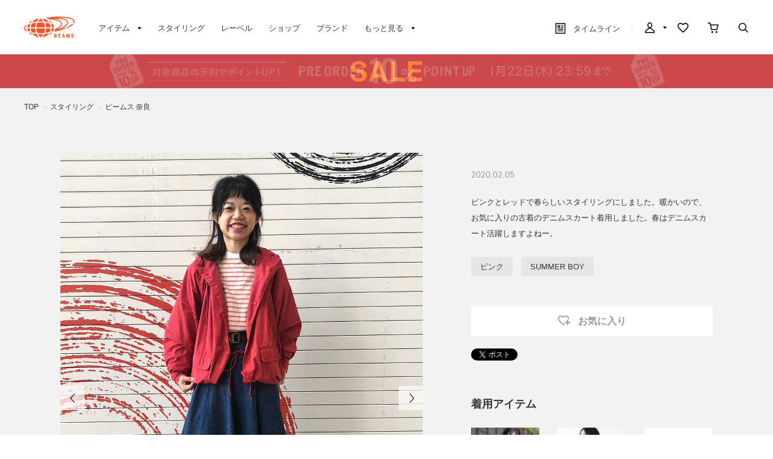

--- FILE ---
content_type: application/javascript;charset=utf-8
request_url: https://t.contentsquare.net/uxa/73c2953909fc7.js
body_size: 120885
content:
//15.169.0-es2019 2026-01-21T13:49:14.674Z (73c2953909fc7)
var CS_CONF={"collectionEnabled":true,"projectId":38512,"status":1,"hostnames":["beams.co.jp"],"crossDomainTracking":0,"crossDomainSingleIframeTracking":0,"consentRequired":0,"allowSubdomains":1,"visitorCookieTimeout":34164000000,"sampleRate":100,"replayRecordingRate":25,"validationRate":10,"lastTrackingDraw":1744082029,"trackerDomain":"c.az.contentsquare.net","recordingDomain":"r.contentsquare.net","useMalkaPipeline":1,"ed":"l.contentsquare.net/log/web","eMerchandisingEnabled":0,"mouseMoveHeatmapEnabled":1,"jsErrorsEnabled":0,"customErrorsEnabled":0,"jsCustomErrorsEnabled":0,"apiErrorsEnabled":0,"customHashIdEnabled":0,"recordingEncryptionEnabled":0,"recordingEncryptionPublicKey":null,"recordingEncryptionPublicKeyId":0,"secureCookiesEnabled":0,"triggerSessionReplayEnabled":0,"triggerSessionReplayRegex":null,"dynamicIdRegex":"swiper-wrapper-","whitelistedAttributes":null,"replayRecordingUnmaskedUrlRegex":"","replayRecordingUnmaskedUrlRegexRules":[],"replayRecordingMaskedUrlRegexRules":[{"operator":"start","value":"https://www.beams.co.jp/club","ignoreQueryParams":1,"ignoreURIFragments":1,"ignoreCaseSensitivity":1}],"replayRecordingMaskedUrlRegex":"","anonymisationMethod":"replayRecordingMaskedUrlRegexRules","tagDeploymentMode":"CONTENTSQUARE","experimental":null,"iframesTracking":0,"textVisibilityEnabled":0,"cookielessTrackingEnabled":0,"malkaUrlEnabled":0,"malkaEtrEnabled":0,"pathComputationRules":{"reliableSelectors":[],"uniqueAttributes":[],"uniqueCssSelectors":[".bg-ultralight-gray-ss"]},"asyncSerializerEnabled":1,"pendingInactivityTimeout":5000,"accessibilityEnabled":0,"uxaDomain":"app.contentsquare.com","webviewsTrackingEnabled":0,"useStaticResourceManager":1,"performanceTimingOptions":{"withResource":false,"withNavigation":false},"replayConsentRequiredForSession":0,"eventsApiEnabled":0,"clickedElementTextEnabled":0,"collectHierarchy":0,"collectSubmit":0,"collectTargetText":0,"displayAdOptions":null,"taskSchedulerOptions":{"enabled":1},"malkaQuotaServiceDomain":"q-eu1.az.contentsquare.net","malkaRecordingDomain":"k-eu1.az.contentsquare.net","staticResourceManagerDomain":"srm.aa.contentsquare.net","voc":{"siteId":null,"enabled":0},"implementations":[{"template":{"name":"CustomVariable","args":{"iterable":"values(window.dataLayer)[?ecommerce]","index":1,"name":"Brand","value":"${$.ecommerce.items[0].item_brand}","scope":["page"]}},"triggers":[{"name":"BeforePageView","args":{"pageviewTypes":["natural"]},"condition":{"operator":"AND","args":[{"operator":"contains","args":["${window.location.href}","/item/"]}]}}]},{"template":{"name":"CustomVariable","args":{"iterable":"values(window.dataLayer)[?ecommerce]","index":2,"name":"Category1","value":"${$.ecommerce.items[0].item_category}","scope":["page"]}},"triggers":[{"name":"BeforePageView","args":{"pageviewTypes":["natural"]},"condition":{"operator":"AND","args":[{"operator":"contains","args":["${window.location.href}","/item/"]}]}}]},{"template":{"name":"CustomVariable","args":{"iterable":"values(window.dataLayer)[?ecommerce]","index":3,"name":"Category2","value":"${$.ecommerce.items[0].item_category2}","scope":["page"]}},"triggers":[{"name":"BeforePageView","args":{"pageviewTypes":["natural"]},"condition":{"operator":"AND","args":[{"operator":"contains","args":["${window.location.href}","/item/"]}]}}]},{"template":{"name":"ArtificialPageview","args":{"path":"${window.location.pathname}/cs-popin-add-favorite","lifespan":["on next pageview only"],"decodeURI":"no decoding"}},"triggers":[{"name":"ElementClick","args":{"selector":"a.btn_bookmark_:not(.on)"},"condition":{"operator":"AND","args":[{"operator":"matches","args":["${window.location.href}","(/search/|/outlet/|/category/|/item/)"]}]}}]},{"template":{"name":"DynamicVariable","args":{"iterable":null,"key":"Rank","value":"${document.querySelector('div[class^=rank]').className}","type":"String"}},"triggers":[{"name":"BeforePageView","args":{"pageviewTypes":["artificial"]}}]},{"template":{"name":"PiiMasking","args":{"cssSelectors":["a.global-navi-mypage-login"],"attributes":[]}},"triggers":[{"name":"PageState","args":{"state":"Any"}}]},{"template":{"name":"PiiMasking","args":{"cssSelectors":["div.host_info_,div.addresslist_,table.formlist_.estimate_.host_,div.method_addr_,div.spandual_ > div:nth-child(2) > div.rightBlock,div.spandual_ > div:nth-child(3) > div.rightBlock"],"attributes":[]}},"triggers":[{"name":"BeforePageView","args":{"pageviewTypes":["natural"]},"condition":{"operator":"AND","args":[{"operator":"contains","args":["${window.location.href}","/order/"]}]}}]},{"template":{"name":"ArtificialPageview","args":{"path":"${window.location.pathname}/cs-popin-cart-in","lifespan":["on next pageview only"],"decodeURI":"no decoding"}},"triggers":[{"name":"ElementClick","args":{"selector":"button.btn_cart_"},"condition":{"operator":"AND","args":[{"operator":"contains","args":["${window.location.href}","/item/"]}]}}]},{"template":{"name":"CustomVariable","args":{"iterable":"values(window.dataLayer)[?ecommerce]","index":4,"name":"Item_Name","value":"${$.ecommerce.items[0].item_name}","scope":["page"]}},"triggers":[{"name":"BeforePageView","args":{"pageviewTypes":["natural"]},"condition":{"operator":"AND","args":[{"operator":"contains","args":["${window.location.href}","/item/"]}]}}]}],"anonymizeDigits":null,"dynamicConfDomain":"t.contentsquare.net/settings","tagVerificationDomain":"tcvsapi.contentsquare.com","startMode":1};
var CS_INTEGRATIONS_CONF = {"google-analytics-4":{},"youtube":{"settings":["enableVideoStarted","enableVideoPaused","enableVideoCompleted","enableVideoPlayDuration"]}};
/* integration-google-analytics-4 0.14.1 */
!function(e){var n={};function t(o){if(n[o])return n[o].exports;var r=n[o]={i:o,l:!1,exports:{}};return e[o].call(r.exports,r,r.exports,t),r.l=!0,r.exports}t.m=e,t.c=n,t.d=function(e,n,o){t.o(e,n)||Object.defineProperty(e,n,{enumerable:!0,get:o})},t.r=function(e){"undefined"!=typeof Symbol&&Symbol.toStringTag&&Object.defineProperty(e,Symbol.toStringTag,{value:"Module"}),Object.defineProperty(e,"__esModule",{value:!0})},t.t=function(e,n){if(1&n&&(e=t(e)),8&n)return e;if(4&n&&"object"==typeof e&&e&&e.__esModule)return e;var o=Object.create(null);if(t.r(o),Object.defineProperty(o,"default",{enumerable:!0,value:e}),2&n&&"string"!=typeof e)for(var r in e)t.d(o,r,function(n){return e[n]}.bind(null,r));return o},t.n=function(e){var n=e&&e.__esModule?function(){return e.default}:function(){return e};return t.d(n,"a",n),n},t.o=function(e,n){return Object.prototype.hasOwnProperty.call(e,n)},t.p="",t(t.s=2)}([function(e){e.exports=JSON.parse('{"displayName":"Google Analytics 4","dvarPrefix":"AN_GA_"}')},function(e){e.exports=JSON.parse('{"name":"@contentsquare/integration-google-analytics-4-contentsquare","version":"0.14.1","scripts":{"build:snippet":"webpack"}}')},function(e,n,t){"use strict";function o(e,n){try{e()}catch(e){window._uxa=window._uxa||[],window._uxa.push(["logSnippetError",n,e.message]),(window.csqDebuggerEnabled||document.location.href.indexOf("csqDebuggerEnabled=true")>-1)&&console.log(`%cCSQ INTEGRATION ERROR: [${n}] : ${e.message}`,"color:rgb(228, 25, 45); font-weight: bold")}}function r(e,n){function t(e){return"object"==typeof e&&null!==e}if(t(window.CS_INTEGRATIONS_CONF)&&t(window.CS_INTEGRATIONS_CONF[e]))return window.CS_INTEGRATIONS_CONF[e][n]}t.r(n);let i,a=1e3,u=10;function c(e,n,t,o,l,s){var d;n&&t&&(i||(i=r(e,"timingSettings"),"object"==typeof(d=i)&&null!==d&&Object.keys(d).length&&(a=i.doOnlyWhenInterval,u=i.doOnlyWhenTimes)),void 0===(l=l)&&(l=a),void 0===(s=s)&&(s=u),--s<0?"function"==typeof o&&o():t()?n():setTimeout((function(){c(e,n,t,o,l,s)}),l))}function l(e,n){!!(window.csqDebuggerEnabled||document.location.href.indexOf("csqDebuggerEnabled=true")>-1)&&console.log(`%cCSQ INTEGRATION: [${e}] : ${n}`,"color: #2a9d8f; font-weight: bold")}var s=t(0);const d=function(e){let n,t,r,i;if(o((function(){const o=e.name;n=e.version;const a=o.replace("@contentsquare/integration-","");t=a+"-"+n;let u="-contentsquare";i=new RegExp(u+"$").test(a),r=a.replace(/-contentsquare([^-contentsquare]*)$/,"$1"),i||(u="-cap",i=new RegExp(u+"$").test(a),r=a.replace(/-cap([^-cap]*)$/,"$1"))}),"Shared-Function-readPackageJSON"),i)return{snippetBuildName:t,parameterName:r,snippetVersion:n}}(t(1)),f=d.parameterName,p=d.snippetBuildName,g=d.snippetVersion;o((function(){const e=s.displayName,n=s.dvarPrefix;var t,o;t=e,o=g,CS_CONF.integrations=CS_CONF.integrations||[],CS_CONF.integrations.push(t+" - v"+o);const i=r(f,"logSettings");var a;const u=(a=i,Array.isArray(a)?i:[]).includes("enableLogsVID");function d(e,t){(function(e,n){window._uxa=window._uxa||[],window._uxa.push(["trackDynamicVariable",{key:e,value:n}])})(e=n+e,t),l(p,`Dynamic variable with ${e} and value ${t} sent`)}function b(){var e,n;e="gaGlobal.vid doesn't exist",n=p,window._uxa=window._uxa||[],window._uxa.push(["logSnippetError",n,e]),(window.csqDebuggerEnabled||document.location.href.indexOf("csqDebuggerEnabled=true")>-1)&&console.log(`%cCSQ INTEGRATION LOG ERROR: [${n}] : ${e.message}`,"color:rgb(228, 25, 45); font-weight: bold")}c(f,(function(){const e=window.gaGlobal.vid;e?d("ClientID",e):b()}),(function(){return!(!window.gaGlobal||!gaGlobal.vid)}),(function(){u&&b()}))}),p)}]);
/* integration-youtube 2.6.1 */
!function(e){var n={};function t(o){if(n[o])return n[o].exports;var i=n[o]={i:o,l:!1,exports:{}};return e[o].call(i.exports,i,i.exports,t),i.l=!0,i.exports}t.m=e,t.c=n,t.d=function(e,n,o){t.o(e,n)||Object.defineProperty(e,n,{enumerable:!0,get:o})},t.r=function(e){"undefined"!=typeof Symbol&&Symbol.toStringTag&&Object.defineProperty(e,Symbol.toStringTag,{value:"Module"}),Object.defineProperty(e,"__esModule",{value:!0})},t.t=function(e,n){if(1&n&&(e=t(e)),8&n)return e;if(4&n&&"object"==typeof e&&e&&e.__esModule)return e;var o=Object.create(null);if(t.r(o),Object.defineProperty(o,"default",{enumerable:!0,value:e}),2&n&&"string"!=typeof e)for(var i in e)t.d(o,i,function(n){return e[n]}.bind(null,i));return o},t.n=function(e){var n=e&&e.__esModule?function(){return e.default}:function(){return e};return t.d(n,"a",n),n},t.o=function(e,n){return Object.prototype.hasOwnProperty.call(e,n)},t.p="",t(t.s=2)}([function(e){e.exports=JSON.parse('{"displayName":"Youtube","dvarPrefix":"VA_YT_"}')},function(e){e.exports=JSON.parse('{"name":"@contentsquare/integration-youtube-contentsquare","version":"2.6.1","scripts":{"build:snippet":"webpack"}}')},function(e,n,t){"use strict";function o(e,n){try{e()}catch(e){window._uxa=window._uxa||[],window._uxa.push(["logSnippetError",n,e.message]),(window.csqDebuggerEnabled||document.location.href.indexOf("csqDebuggerEnabled=true")>-1)&&console.log(`%cCSQ INTEGRATION ERROR: [${n}] : ${e.message}`,"color:rgb(228, 25, 45); font-weight: bold")}}function i(e,n){function t(e){return"object"==typeof e&&null!==e}if(t(window.CS_INTEGRATIONS_CONF)&&t(window.CS_INTEGRATIONS_CONF[e]))return window.CS_INTEGRATIONS_CONF[e][n]}t.r(n);function u(e,n){!!(window.csqDebuggerEnabled||document.location.href.indexOf("csqDebuggerEnabled=true")>-1)&&console.log(`%cCSQ INTEGRATION: [${e}] : ${n}`,"color: #2a9d8f; font-weight: bold")}var r=t(0);const a=function(e){let n,t,i,u;if(o((function(){const o=e.name;n=e.version;const r=o.replace("@contentsquare/integration-","");t=r+"-"+n;let a="-contentsquare";u=new RegExp(a+"$").test(r),i=r.replace(/-contentsquare([^-contentsquare]*)$/,"$1"),u||(a="-cap",u=new RegExp(a+"$").test(r),i=r.replace(/-cap([^-cap]*)$/,"$1"))}),"Shared-Function-readPackageJSON"),u)return{snippetBuildName:t,parameterName:i,snippetVersion:n}}(t(1)),c=a.parameterName,d=a.snippetBuildName,l=a.snippetVersion;o((function(){const e=r.displayName,n=r.dvarPrefix;var t,a;t=e,a=l,CS_CONF.integrations=CS_CONF.integrations||[],CS_CONF.integrations.push(t+" - v"+a);const s=i(c,"settings"),f=(p=s,Array.isArray(p)?s:[]);var p;const m=f.includes("enableVideoStarted"),w=f.includes("enableVideoPaused"),b=f.includes("enableVideoCompleted"),g=f.includes("enableVideoPlayDuration"),y=f.includes("enableVideoQuality"),v=f.includes("enableVolumeChanged"),h=f.includes("enableVideoMuted");function _(e,t){(function(e,n){window._uxa=window._uxa||[],window._uxa.push(["trackDynamicVariable",{key:e,value:n}])})(e=n+e,t),u(d,`Dynamic variable with ${e} and value ${t} sent`)}const O='iframe[src^="https://www.youtube.com/embed/"]',S='iframe[src^="https://www.youtube-nocookie.com/embed/"]';let N=!1,x=document.querySelectorAll(O);function V(){o((function(){const e=[];let n="",t=0,i="",u=0,r=0,a=0;window.addEventListener("message",(function(c){const l=c.data;"https://www.youtube.com"!==c.origin&&"https://www.youtube-nocookie.com"!==c.origin||!l||o((function(){const o=function(e){let n;try{n=JSON.parse(e)}catch(e){return!1}return n}(l);if(o&&o.info&&(o.info.videoData&&o.info.videoData.video_id&&(n=o.info.videoData.video_id),o.info.duration&&(t=o.info.duration),t&&n)){if(void 0!==o.info.playerState&&(i=o.info.playerState,!isNaN(i))){let t="",o="";if(b&&0===i?(t="complete_",o="Video completed"):m&&1===i?(t="play_",o="Video started"):w&&2===i&&(t="pause_",o="Video paused"),t&&o){const i=t+n;-1===e.indexOf(i)&&(e.push(i),_(o,"Video ID : "+n))}}if("infoDelivery"==o.event){if(y&&o.info.playbackQuality&&!o.info.duration){const e=o.info.playbackQuality;e&&_("Video quality","Video ID : "+n+" - Quality : "+e)}if(h&&o.info.muted){const t="muted_"+n;-1===e.indexOf(t)&&(e.push(t),_("Video muted","Video ID : "+n))}if(v&&void 0!==o.info.volume){const t="initialvolume_"+n;if(-1===e.indexOf(t)&&(e.push(t),r=o.info.volume),a=o.info.volume,a!=r){const t="volumechanged_"+n;-1===e.indexOf(t)&&(e.push(t),a=r,_("Video volume changed","Video ID : "+n))}}if(g&&o.info.currentTime&&(u=o.info.currentTime,!isNaN(u))){u=Math.round(u);const o=Math.round(u/t*100);let i="";if(o>=25&&(i="25"),o>=50&&(i="50"),o>=75&&(i="75"),100===o&&(i="100"),i){const t="videoduration_"+i+"_"+n;-1===e.indexOf(t)&&(e.push(t),_("Video play view duration","Video ID : "+n+" : "+i+"%"))}}}}}),d)}));for(let e=0;e<x.length;e++){const n=x[e];n.contentWindow&&"function"==typeof n.contentWindow.postMessage&&(N?n.contentWindow.postMessage('{"event":"listening"}',"https://www.youtube-nocookie.com"):n.contentWindow.postMessage('{"event":"listening"}',"https://www.youtube.com"))}}),d)}if(0===x.length&&(x=document.querySelectorAll(S),x.length>0&&(N=!0)),0===x.length){const e=new MutationObserver((function(){o((function(){if(document.querySelector(O)||document.querySelector(S)){x=document.querySelectorAll(O),0===x.length&&(x=document.querySelectorAll(S),x.length>0&&(N=!0)),e.disconnect();for(let e=0;e<x.length;e++)x[e].addEventListener("load",(function(e){V()}))}}),d)}));e.observe(document.documentElement,{childList:!0,subtree:!0})}else setTimeout((function(){V()}),500)}),d)}]);
(()=>{var $u=Object.defineProperty;var Gu=(s,r,t)=>r in s?$u(s,r,{enumerable:!0,configurable:!0,writable:!0,value:t}):s[r]=t;var Ae=(s,r,t)=>Gu(s,typeof r!="symbol"?r+"":r,t);var ge={};ge.d=(s,r)=>{for(var t in r)ge.o(r,t)&&!ge.o(s,t)&&Object.defineProperty(s,t,{enumerable:!0,get:r[t]})};ge.g=function(){if(typeof globalThis=="object")return globalThis;try{return this||new Function("return this")()}catch{if(typeof window=="object")return window}}();ge.o=(s,r)=>Object.prototype.hasOwnProperty.call(s,r);ge.r=s=>{typeof Symbol!="undefined"&&Symbol.toStringTag&&Object.defineProperty(s,Symbol.toStringTag,{value:"Module"}),Object.defineProperty(s,"__esModule",{value:!0})};var mo={};ge.r(mo);ge.d(mo,{getRequestParameters:()=>jg});function Ds(s,r){let t;return window.Zone&&typeof window.Zone.__symbol__=="function"&&(t=s[window.Zone.__symbol__(r)]),t!=null?t:s[r]}var dt=(()=>{let s;return function(r){r.debug="debug",r.warn="warn",r.implementation="implementation",r.error="error",r.critical="critical"}(s||(s={})),s})();function St(s){return J(s)&&(typeof s=="number"||s instanceof Number)&&!isNaN(s)}function Cs(s){return s===parseInt(s,10)}function I(s){return J(s)&&(typeof s=="string"||s instanceof csString)}function Sr(s){return typeof s=="boolean"}function Js(s){return typeof s=="object"}function J(s){return typeof s!="undefined"}function pt(s){return J(s)&&s!==null}function X(s){return typeof s=="object"&&s!==null}function qu(s,r,t){return Cs(s)&&s>=r&&s<=t}function kn(s){for(let r in s)return!1;return!0}function me(s){return typeof s=="function"}function hs(s){return s instanceof Element}function ke(s){return s instanceof Error}function yo(s){let r=s.length;for(let t=0;t<r;t++)switch(csString.prototype.charCodeAt.call(s,t)){case 9:case 10:case 11:case 12:case 13:case 32:case 160:continue;default:return!1}return!0}var Kr={[dt.debug]:0,[dt.warn]:1,[dt.implementation]:1,[dt.error]:2,[dt.critical]:3},at={debug(...s){},warn(...s){},implementation(...s){},error(...s){},critical(...s){},isPerfLoggingActive(){return!1}};function Wu(s){at=s}var M=s=>(r,t,e)=>{let i=(t==null?void 0:t.toString())||"",n=s||`${r.constructor&&r.constructor.name}.${i}`;if(e){let o=e.value;e.value=function(...c){return us(n,o.bind(this))(...c)}}};function us(s,r){return function(...t){try{let e=r.apply(this,t);return J(self.Promise)&&e instanceof self.Promise?e.then(i=>i,i=>at.error(ke(i)?i:new Error(i),s)):e}catch(e){try{at.error(ke(e)?e:new Error(e),s)}catch{}}}}function st(s,r,t,e){var i=arguments.length,n=i<3?r:e===null?e=Object.getOwnPropertyDescriptor(r,t):e,o;if(typeof Reflect=="object"&&typeof Reflect.decorate=="function")n=Reflect.decorate(s,r,t,e);else for(var c=s.length-1;c>=0;c--)(o=s[c])&&(n=(i<3?o(n):i>3?o(r,t,n):o(r,t))||n);return i>3&&n&&Object.defineProperty(r,t,n),n}var Ni=typeof window=="undefined";function Yu(){return typeof globalThis!="undefined"?globalThis:typeof window!="undefined"?window:typeof ge.g!="undefined"?ge.g:typeof process!="undefined"?process:Function("return this")()}var it=Yu();function Eo(s){let r=new ArrayBuffer(s.length),t=new Uint8Array(r);for(let e=0,i=s.length;e<i;e+=1)t[e]=csString.prototype.charCodeAt.call(s,e);return r}function Sa(s){let r=new Uint8Array(s),t="";for(let e=0;e<r.byteLength;e+=1)t+=csString.fromCodePoint(r[e]);return t}function zc(s){let r=it.atob(s);return Eo(r)}function xn(s){let r=csArray.from(new Uint8Array(s));return csArray.prototype.join.call(csArray.prototype.map.call(r,t=>csString.prototype.padStart.call(t.toString(16),2,"0")),"")}function _a(s){let r=csString.prototype.indexOf.call(s,";base64,")!==-1,t=csString.prototype.indexOf.call(s,","),e=r?[csString.prototype.substring.call(s,0,t-7),csString.prototype.substring.call(s,t+1)]:[csString.prototype.substring.call(s,0,t),csString.prototype.substring.call(s,t+1)];if(!r&&/^%3Csvg/i.test(e[1]))try{e[1]=decodeURIComponent(e[1])}catch(o){at.warn(`${o}, calling decodeURIComponent on: ${e[1]}`)}let n=r?zc(e[1]):Eo(e[1]);return new Blob([n],{type:csString.prototype.replace.call(e[0],"data:","")})}var $c=typeof performance!="undefined"&&!!performance.now,wa=$c?()=>performance.now():()=>csDate.now(),Xu=(()=>{var s,r;return $c?(r=(s=performance.timing)===null||s===void 0?void 0:s.navigationStart)!==null&&r!==void 0?r:Math.floor(performance.timeOrigin):0})(),vo=34164e6,x={now(){return Math.round(wa()+Xu)},elapsed(){return wa()}};function Aa(){return Math.floor(x.now()/1e3)}function Gc(){return typeof it.Promise=="function"}function Ju(){var s;return typeof crypto!="undefined"&&me((s=crypto.subtle)===null||s===void 0?void 0:s.digest)}function Ta(){var s,r;return typeof((s=window.navigation)===null||s===void 0?void 0:s.addEventListener)=="function"&&typeof((r=window.navigation)===null||r===void 0?void 0:r.removeEventListener)=="function"}function xt(s,r){return csString.prototype.lastIndexOf.call(s,r,0)===0}function Zs(s,r){return csString.prototype.indexOf.call(s,r,s.length-r.length)!==-1}var Ku=Number.MAX_SAFE_INTEGER||9007199254740991,Is={percentage(){return Math.floor(Math.random()*1e4)/100},boolean(s){return this.percentage()<s},integer(s=Ku){return Math.floor(Math.random()*s)}};function wi(s,r){let t,e,i,n,o,c=null,l=d=>{let p=x.elapsed();if(!d&&c!==null){let m=r-(p-c);if(m>=1){i=it.csSetTimeout(l,m);return}}let y=p-n;i=null,c=null,n=null,o=s.apply(t,[y,...e])},h=function(){if(t=this,e=arguments,n){c=x.elapsed();return}return n=x.elapsed(),i=it.csSetTimeout(l,r),o};return h.flushPending=()=>{i&&(it.csClearTimeout(i),l(!0))},h.cancel=()=>{c=null,n=null,i&&(it.csClearTimeout(i),i=null)},h}var Ps=(()=>{class s{static setGlobalService(t){s.globalService=t}constructor(t){this.name=t,this.values={}}reset(){this.values={}}flush(t=""){if(!s.globalService)return!1;let e=this.values,i=Object.keys(e);if(!i.length)return!1;let n=`${t===""?"":`${t}.`}${this.name}`,o=csArray.prototype.map.call(i,c=>({name:n,parameter:c,value:Math.round(e[c])}));return s.globalService.push(o),this.reset(),o.length>0}}return s.globalService=null,st([M()],s.prototype,"flush",null),s})(),Rt=(()=>{class s extends Ps{constructor(t,e=100){super(t),this.qE=e,this.values={},e&&(this.debouncedFlush=wi(()=>this.flush(),this.qE))}count(t,e=1){Ps.globalService&&(this.values[t]=(this.values[t]||0)+e,this.debouncedFlush())}}return s})(),or=(()=>{class s extends Ps{constructor(t,e=["max","average","total","count"]){super(t),this.collecting=e,this.values={average:0,count:0,max:0,total:0}}get average(){return this.values.average}get count(){return this.values.count}get max(){return this.values.max}get total(){return this.values.total}flush(t=""){if(this.count===0)return!1;let e=Object.keys(this.values);return csArray.prototype.forEach.call(csArray.prototype.filter.call(e,i=>!csArray.prototype.some.call(this.collecting,n=>i===n)),i=>{delete this.values[i]}),super.flush(t)}push(t){this.values.count++,this.values.total+=t,this.values.max=Math.max(this.values.max,t),this.values.average=this.values.total/this.values.count}reset(){this.values={count:0,total:0,max:0,average:0}}}return s})(),Qr=(()=>{class s extends Ps{constructor(t,e=["max","average","total","count"]){super(t),this.collecting=e}flush(t=""){let e=Object.keys(this.values);return csArray.prototype.forEach.call(csArray.prototype.filter.call(e,i=>!csArray.prototype.some.call(this.collecting,n=>csString.prototype.endsWith.call(i,`.${n}`))),i=>{delete this.values[i]}),super.flush(t)}add(t,e){var i,n,o,c,l,h,d;let p=y=>this.values[`${t}.${y}`];(i=(c=this.values)[l=`${t}.count`])!==null&&i!==void 0||(c[l]=0),(n=(h=this.values)[d=`${t}.total`])!==null&&n!==void 0||(h[d]=0),this.values[`${t}.count`]++,this.values[`${t}.total`]+=e,this.values[`${t}.max`]=Math.max((o=p("max"))!==null&&o!==void 0?o:0,e),this.values[`${t}.average`]=p("total")/p("count")}}return s})(),Qu=(()=>{class s extends Ps{constructor(){super(...arguments),this.values={}}set(t,e="flags"){var i,n;Ps.globalService&&((i=(n=this.values)[e])!==null&&i!==void 0||(n[e]=0),this.values[e]|=t,this.flush())}}return s})(),G={counters:{commandsFromIntegrations:new Rt("commands-from-integrations"),commandsFromCSTC:new Rt("commands-from-cstc"),commandsFromIframe:new Rt("commands-from-iframe"),commandApplied:new Rt("command-applied"),commandError:new Rt("command-error"),commandMisuse:new Rt("command-misuse"),CSTCSnippetUsed:new Rt("cstc-snippet-used"),redactedPII:new Rt("redacted-pii"),pageAnonymisation:new Rt("page-anonymisation"),patchedNativeFunctions:new Rt("patched-native-functions"),pureWindowState:new Rt("pure-window-state"),sensitiveElements:new Rt("sensitive-elements"),cspErrors:new Rt("csp-errors"),networkRequests:new Rt("network-requests"),webVitalsErrors:new Rt("web-vitals-errors"),trackedFeatures:new Rt("tracked-features"),longTasks:new or("long-tasks"),errors:new Rt("errors"),methodPerformance:new Qr("perf"),transferSize:new or("transfer-size",["max","average"]),downloadTime:new or("download-time",["average"]),blockingTime:new or("blocking-time"),inpContribution:new Qr("inp-contribution"),tasks:new Qr("tasks"),availableFeatures:new Qu("available-features"),requestTimeouts:new Rt("request-timeouts")},setService(s){Ps.setGlobalService(s)}},Mi=(()=>{class s{constructor(){this.ra=0}get length(){return this.ra}get isEmpty(){return!this.Js}pushAll(t){for(let e=0;e<t.length;e++)this.push(t[e])}push(t){this.ra++,this.Sn?this.Sn=this.Sn[1]=[t,void 0]:this.Sn=this.Js=[t,void 0]}pop(){if(!this.Js)return null;this.ra--;let t=this.Js[0];return this.Js=this.Js[1],this.Js||(this.Sn=void 0),t}forEach(t){let e=this.Js;for(;e!=null&&e.length;)t(e[0]),e=e[1]}clear(){this.ra=0,this.Js=this.Sn=void 0}}return s})(),Ln=0,So=s=>{Ln++,csQueueMicrotask(()=>ks(()=>{try{s()}finally{Ln--}},[ye.MicroTask,"queueMicrotask"]))},_r=new Mi,wr=new Mi;function zt(s,r="high"){_r.isEmpty&&wr.isEmpty&&qc(Zu),r==="high"?wr.push(ba(s)):_r.push(ba(s))}function qc(s,r=10){r===0?So(s):csQueueMicrotask(()=>qc(s,r-1))}function Zu(){for(;!wr.isEmpty;)wr.pop()();for(;!_r.isEmpty;)_r.pop()()}async function Wc(s=1){for(let r=0;r<s;r++)await new Promise(t=>zt(t))}function ba(s){return function(){try{s.apply(window,arguments)}catch(r){at.critical(r)}}}var yr="null",ss=null,Yc=[],td=()=>{var s;return Ni||!!(!((s=document.body)===null||s===void 0)&&s.getAttribute("data-cs-tag-extension"))};!Ni&&td()&&(window._uxa?_uxa.push(["debugEvents",!0]):window._uxa=[["debugEvents",!0]],ss=new BroadcastChannel("cs-tag"),document.addEventListener("cs.tracking.recordingEvent",s=>{Vn({type:"UXA_EVENT",event:s.detail})}),ss.addEventListener("message",s=>{if(s.data.type==="CONNECT"){if(s.data.sessionId===yr)return;yr=s.data.sessionId,csArray.prototype.forEach.call(Yc,r=>r()),ss==null||ss.postMessage({type:"CONNECTED",sessionId:yr})}}));function ed(s){Ni||(yr!==null&&csSetTimeout(s),csSetTimeout(()=>csArray.prototype.push.call(Yc,s)))}function Vn(s){ss==null||ss.postMessage(s)}function Ai(s){var r;let t=(r=s.length)!==null&&r!==void 0?r:0,e=new csArray(t);for(let i=0;i<t;i+=1)e[i]=s[i];return e}function De(s,r){let t=s.length,e=new csArray(t);for(let i=0;i<t;i+=1)e[i]=r(s[i]);return e}function sd(s,r,t){let e=[],i=0;for(let n=0;n<s.length;n+=1){let o=r(s[n]);for(let c=0;c<o.length;c++)t(o[c],i++)}return e}function _o(s,r){let t=[];return sd(s,r,e=>csArray.prototype.push.call(t,e)),t}function K(s,r){if(id(s)){let t=s.length;for(let e=0;e<t;e++)r(s[e],e)}else{let t=0,e=s.next();for(;!e.done;)r(e.value,t++),e=s.next()}}function id(s){return s.length>=0}function ti(s,r){let t=s.length;for(let e=0;e<t;e++)if(r(s[e],e))return s[e]}function Xc(s,r){let t=s.length;for(let e=0;e<t;e++)if(r(s[e],e))return!0;return!1}function Jc(s,r){let t=s.length;for(let e=0;e<t;e++)if(!r(s[e],e))return!1;return!0}function Ar(s,r){let t=s.length,e=[];for(let i=0;i<t;i+=1){let n=s[i];r(n)&&csArray.prototype.push.call(e,n)}return e}function rd(s,r,t){let e=s.length+r.length+((t==null?void 0:t.length)||0),i=new csArray(e),n=0;for(let o=0;o<s.length;o++)i[n++]=s[o];for(let o=0;o<r.length;o++)i[n++]=r[o];if(!t)return i;for(let o=0;o<t.length;o++)i[n++]=t[o];return i}function Ra(s,r){for(let t=0;t<s.length;t++)csArray.prototype.push.call(r,s[t])}function ds(s){let r=s instanceof Map,t=[];return s.forEach((e,i)=>csArray.prototype.push.call(t,r?[i,e]:e)),t}function nd(s){return csArray.isArray(s)&&s.length>0}var Di=(()=>{class s{constructor(t,e=""){this.name=t,this.format=e}}return s})(),Te=(()=>{class s extends Di{constructor(t){super(t,"Value: {count}"),this.count=0}increase(t=1){this.count+=t}decrease(){this.count>0&&this.count--}clear(){this.count=0}getData(){return{count:this.count}}}return s})();var Ca=(()=>{class s extends Di{constructor(t){super(t,"Living intances: {instances}<br/>Added: {added}<br/>Removed: {removed}"),this.added=0,this.removed=0}get value(){return this.added-this.removed}increase(){this.added++}decrease(){this.removed++}getData(){return{added:this.added,removed:this.removed,instances:this.added-this.removed}}}return s})(),be=(()=>{class s extends Di{constructor(t){super(t,"Count: {count}<br/>Average: {average}ms<br/>Max: {max}ms<br/>Total: {total}ms"),this.total=0,this.count=0,this.max=0}get average(){return this.count?this.total/this.count:0}elapsed(t){return this.count++,this.max=Math.max(this.max,t),this.total+=t,t}measure(t){let e=x.elapsed();t(),this.count++;let i=x.elapsed()-e;return this.max=Math.max(this.max,i),this.total+=i,i}asyncMeasure(){let t=x.elapsed();return()=>{this.count++;let e=x.elapsed()-t;return this.max=Math.max(this.max,e),this.total+=e,e}}getData(){return{total:this.total,count:this.count,average:this.average,max:this.max}}}return s})(),od=(()=>{class s extends Di{constructor(){super("INP","Value: {value}")}getData(){return{value:Et.tasks.eventListener.max}}}return s})(),Et={general:{category:"General",nbEvents:new Te("Nb of Events"),pendingTasks:new Te("Pending Tasks"),pendingEvents:new Te("Pending Tasks"),nbOfMutationObservers:new Ca("Nb of Mutation Observers"),inp:new od},mutations:{category:"Mutations",initialDOM:new be("Initial DOM"),pendingMutations:new Te("Nb of Mutations scheduled"),serializedMutations:new be("Serialized Mutations"),count:new Te("Mutation Count"),elementMutationObserved:new Ca("Nb of Elements Observed by MutationObserver"),unobserveGarbageCollection:new be("Unobserve GC")},visibilityObserver:{category:"Visibility Observer",hiddenElements:new Te("Nb of Hidden Elements "),nbElements:new Te("Nb of  Elements")},tasks:{category:"Tasks",tasks:new Te("Tasks"),errors:new Te("Errors"),timer:new be("Timers"),microtask:new be("Microtasks"),mutationObserver:new be("MutationObserver"),monkeyPatch:new be("MonkeyPatch"),eventListener:new be("EventListener"),intersectionObserver:new be("Intersection")}};function ad(){let s=null;ed(()=>{let r=n=>Object.keys(n),t=csArray.prototype.map.call(r(Et),n=>Et[n]),e=csArray.prototype.map.call(t,n=>csArray.prototype.filter.call(csArray.prototype.map.call(r(n),o=>n[o]),o=>o instanceof Di));Vn({type:"UXA_PERFORMANCE_COUNTER_SCHEMA",event:csArray.prototype.map.call(t,(n,o)=>({category:n.category,performanceCounters:csArray.prototype.map.call(e[o],c=>({name:c.name,format:c.format}))}))}),!s&&(s=csSetInterval(()=>{ks(()=>{let n=_o(De(e,o=>De(o,c=>c.getData())),o=>o);Vn({type:"UXA_PERFORMANCE_COUNTER",event:n})},[ye.Timer,"performance-counter-interval"])},1e3))})}var ye=(()=>{let s;return function(r){r.Timer="timer",r.MonkeyPatch="monkeyPatch",r.MutationObserver="mutationObserver",r.EventListener="eventListener",r.IntersectionObserver="intersectionObserver",r.MicroTask="microtask"}(s||(s={})),s})(),Ft=null,cd=["click","tap","keyup","keydown","pointerup","pointerdown"];async function ks(s,r,t=null){if(Ft&&r[0]!==ye.MicroTask)return s();t&&(Ft=t),Ft||(Ft={type:r[0],elapsed:0},Et.tasks.tasks.increase());try{Ft.elapsed+=ld(s)}catch(e){Et.tasks.errors.increase(),at.critical(new Error(`Task error:  ${r}/${s.name}.
${e.message}
${e.stack}`,e),"TASK_ERROR")}finally{Ln<=0&&(Et.tasks[Ft.type].elapsed(Ft.elapsed),Ft.elapsed>50&&(G.counters.longTasks.push(Ft.elapsed),G.counters.blockingTime.push(Ft.elapsed-50)),G.counters.tasks.add(r[0],Ft.elapsed),csArray.prototype.includes.call(cd,r[1])&&G.counters.inpContribution.add(r[1],Ft.elapsed),Ft=null)}}function ld(s){let r=x.elapsed();return s(),x.elapsed()-r}var Zr,hd="cs-native-frame";var We={navigatorProperties:[{propertyName:"sendBeacon",binding:navigator}],nodeProperties:["childNodes","parentNode","nextSibling","firstChild","nodeType"],elementProperties:["shadowRoot"],elementPropertiesValues:["matches","mozMatchesSelector","msMatchesSelector","oMatchesSelector","webkitMatchesSelector"],eventProperties:["target"],imageProperties:["src"],constructors:{Date:"csDate",JSON:"csJSON",Array:"csArray",String:"csString",URL:"csURL",MutationObserver:"csMutationObserver",screen:"csScreen",RegExp:"csRegExp"}};function Kc(s,r){let t=Ds(window,s);return function(e,i){return t(()=>ks(e,[r,s]),i)}}window.csSetTimeout=Kc("setTimeout",ye.Timer);window.csSetInterval=Kc("setInterval",ye.Timer);window.csQueueMicrotask=(Zr=Ds(window,"queueMicrotask"))!==null&&Zr!==void 0?Zr:setTimeout;window.csClearTimeout=Ds(window,"clearTimeout");window.csClearInterval=Ds(window,"clearInterval");window.csFileReader=Ds(window,"FileReader");(()=>{var s;let r=0;function t(i){return"cs$Symbol_"+i}function e(i){return t(i)+ ++r}e.for=t,window.csSymbol=(s=window.Symbol)!==null&&s!==void 0?s:e})();function ud(){let s=document.createElement("iframe");s.id=hd,s.setAttribute("hidden",""),s.setAttribute("title","Intentionally blank"),s.setAttribute("sandbox","allow-same-origin");let r=document.createElement("cs-native-frame-holder");if(r.setAttribute("hidden",""),document.body.appendChild(r),!!Element.prototype.attachShadow){let e=r.attachShadow({mode:"closed"});return e.innerHTML=s.outerHTML,e.firstElementChild.contentWindow}return r.innerHTML=s.outerHTML,r.firstElementChild.contentWindow}function dd(s,r){let t,e=s;for(;e&&!(t=Object.getOwnPropertyDescriptor(e,r));)e=Object.getPrototypeOf(e);return t}function fd(s,r,t){let e=dd(s,r);if(!e)return function(){return this[r]};switch(t){case"get":return e.get;case"set":return e.set;case"value":return e.value}}function Qc(s){var r,t;Object.keys(We.constructors).forEach(i=>{window[We.constructors[i]]=s[i]instanceof Function&&s[i].prototype==null?s[i].bind(window):s[i]}),md(s);let e=s.MutationObserver;("Prototype"in window||gd())&&(e=(t=(r=Ds(window,"MutationObserver"))!==null&&r!==void 0?r:window.WebKitMutationObserver)!==null&&t!==void 0?t:window.MutationObserver),window.csIntersectionObserver=Ia(window.IntersectionObserver,ye.IntersectionObserver),window.csMutationObserver=Ia(e,ye.MutationObserver),Fs("csNode",We.nodeProperties,s.Node.prototype,"get"),Fs("csElement",We.elementProperties,s.Element.prototype,"get"),Fs("csElement",We.elementPropertiesValues,s.Element.prototype,"value",!1),Fs("csHTMLImageElement",We.imageProperties,s.HTMLImageElement.prototype,"set"),Fs("csEvent",We.eventProperties,s.Event.prototype,"get"),Fs("csNavigator",We.navigatorProperties,s.navigator,"value")}function Fs(s,r,t,e,i=!0){r.forEach(n=>{let o=typeof n!="string"&&"binding"in n,c=o?n.propertyName:n;(i||c in t)&&(window[`${s+c}`]=fd(t,c,e),o&&(window[`${s+c}`]=window[`${s+c}`].bind(n.binding)))})}function wo(s,r){window.CSProtectnativeFunctionsLogs=window.CSProtectnativeFunctionsLogs||{},window.CSProtectnativeFunctionsLogs[s]=r}function pd(){try{let s=ud();return s?(window.CSPureWindow=s,Qc(window.CSPureWindow),!0):!1}catch(s){return wo("Warning",`failed to copy references from pure iframe: ${s.message}`),!1}}if(!pd())try{Qc(it)}catch(s){wo("Critical",`failed to copy references from window: ${s.message}`)}function gd(){return/^((?!chrome|android).)*safari/i.test(navigator.userAgent)}function md(s){window.csquerySelector={1:s.Element.prototype.querySelector,9:s.Document.prototype.querySelector,11:s.DocumentFragment.prototype.querySelector},window.csquerySelectorAll={1:s.Element.prototype.querySelectorAll,9:s.Document.prototype.querySelectorAll,11:s.DocumentFragment.prototype.querySelectorAll}}function Ia(s,r){try{let t=function(e,i){return new s((o,c)=>{ks(()=>e(o,c),[r,s.name])},i)};return t.base=s,t}catch{return wo("Warning",`failed to extends ${s.name}`),s}}var de=(()=>{let s;return function(r){r.ELLIPSIS="\u2026";function t(o){return csString.prototype.replace.call(o,/[.*+?^${}()|[\]\\]/g,"\\$&")}function e(o){return csString.prototype.replace.call(o,/([#;&,.+*~':"!^$[\]()<=>|/%?@`{}\\ ])/g,"\\$1")}r.escapeInvalidCharacters=e;function i(o,c,l){if("replaceAll"in csString.prototype)return csString.prototype.replaceAll.call(o,c,l);let h=new csRegExp(t(c),"g");return csString.prototype.replace.call(o,h,l)}r.stringReplaceAll=i;function n(o,c,l=""){return o.length<=c?o:csString.prototype.slice.call(o,0,c-l.length)+l}r.truncate=n}(s||(s={})),s})();function Un(s){return de.escapeInvalidCharacters(csString.prototype.toLowerCase.call(s.localName))}function yd(s){let r=s.getAttribute("id");return r&&de.escapeInvalidCharacters(r)}function ut(s){return csNodenodeType.apply(s)===1}function Tr(s){return csNodenodeType.apply(s)===3}function Ed(s){return csNodenodeType.apply(s)===8}function Zc(s){return ut(s)&&s.localName==="link"}function vd(s){return ut(s)&&s.localName==="source"}function tl(s){return ut(s)&&s.localName==="a"}function Ao(s){return Zc(s)&&csString.prototype.indexOf.call(s.rel,"stylesheet")!==-1}function Sd(s){return ut(s)&&s.localName==="img"}function Mr(s){return ut(s)&&s.localName==="style"}function Dr(s){return ut(s)&&s.localName==="input"}function To(s){return ut(s)&&s.localName==="textarea"}function kr(s){return ut(s)&&s.localName==="script"}function _d(s){return ut(s)&&s.localName==="button"}function ei(s){return ut(s)&&"ownerSVGElement"in s}function bo(s){return ut(s)&&s.localName==="select"}function wd(s){return ut(s)&&s.localName==="details"}function Ad(s){return ut(s)&&s.localName==="summary"}function Td(s){return ei(s)&&s.localName==="image"}function bd(s){return ei(s)&&s.localName==="use"}function Rd(s){return ei(s)&&s.localName==="feImage"}function Cd(s){switch(csNodenodeType.apply(s)){case 9:case 11:return!0;default:return!1}}function Id(s){switch(csNodenodeType.apply(s)){case 9:case 11:case 1:return!0;default:return!1}}function br(s){return csNodenodeType.apply(s)===9}function Ti(s){return Cd(s)&&"host"in s&&"mode"in s}function el(s){return ut(s)&&!!csElementshadowRoot.apply(s)&&Ti(csElementshadowRoot.apply(s))}var Pd=["annotation-xml","color-profile","font-face","font-face-src","font-face-uri","font-face-format","font-face-name","missing-glyph"];function Od(s){return ut(s)&&pt(s.tagName)&&csString.prototype.indexOf.call(s.tagName,"-")>0&&csString.prototype.indexOf.call(s.tagName,":")===-1&&csString.prototype.indexOf.call(s.tagName,'"')===-1&&csString.prototype.indexOf.call(s.tagName,",")===-1&&csArray.prototype.indexOf.call(Pd,csString.prototype.toLocaleLowerCase.call(s.tagName))<0}var ki="detached";function sl(s){let r=s,t=[r];for(;csNodeparentNode.apply(r)!==null;)r=csNodeparentNode.apply(r),csArray.prototype.push.call(t,r);return Rr(r)&&csArray.prototype.push.call(t,ki),{ancestors:t,selectionRoot:r}}function Nd(s){let r=s,t=[r],e=null;for(;csNodeparentNode.apply(r)!==null;)e===null&&tl(r)&&(e=r),csArray.prototype.push.call(t,csNodeparentNode.apply(r)),r=csNodeparentNode.apply(r);return Rr(r)&&csArray.prototype.push.call(t,ki),{firstAnchorParent:e,ancestors:t,selectionRoot:r}}function Rr(s){return os.isValidElement(s)}var _s=(()=>{var s,r;return(r=(s=it.Element)===null||s===void 0?void 0:s.prototype)!==null&&r!==void 0?r:{}})(),Xt=_s.matches||_s.matchesSelector||_s.mozMatchesSelector||_s.msMatchesSelector||_s.oMatchesSelector||_s.webkitMatchesSelector,Pa=_s.closest,il=9;function Md(s,r){return r?csArray.prototype.some.call(r,t=>Xt.call(s,t)):!1}function Dd(s,r,t){if(s===ki||csNodenodeType.apply(s)===il)return 0;let e=t.dynamicElementNameRegex,i=!!(e!=null&&e.test(r.localName)),n=Un(r),o=0,c=r.previousElementSibling;for(;c;)(Un(c)===n||i&&(e!=null&&e.test(c.localName)))&&!Md(c,t.reliableSelectors)&&(o+=1),c=c.previousElementSibling;return o}function kd(s,r,t){if(s===ki||csNodenodeType.apply(s)===il)return 0;let e=0,i=r.previousElementSibling;for(;i;)Xt.call(i,t)&&(e+=1),i=i.previousElementSibling;return e}var xd=[/\d{4}/,/^ember\d+$/],Ld="@",Ro="data-cs-override-id",Vd="data-cs-dynamic-id";function rl(s,r,t,e){let i=e.dynamicIdRegex||null,n=e.dynamicElementNameRegex,o=Un(s);if(n&&n.test(s.localName)&&(o=csString.prototype.replace.call(o,n,`$1${Ld}`)),Hd(s,t)){let y=Co(s);return{hasUniqueIdentifier:!0,elementSelector:`${o}[${Ro}="${y}"]`}}let c=Wd(s,t,e);if(c.success)return{hasUniqueIdentifier:!0,elementSelector:`${o}#UA[${c.attributeName}="${c.attributeValue}"]`};let l=Ud(s,t,e);if(l)return{hasUniqueIdentifier:!0,elementSelector:`${o}#UCS[${l}]`};let h=yd(s);if(Fd(s,h,t,i))return{hasUniqueIdentifier:!0,elementSelector:`${o}#${h}`};let d=jd(s,e);if(d){let y=kd(r,s,d);return{hasUniqueIdentifier:!1,elementSelector:`${o}[${d}](${y})`}}let p=Dd(r,s,e);return{hasUniqueIdentifier:!1,elementSelector:`${o}:eq(${p})`}}function Ud(s,r,t){if(t.uniqueCssSelectors){for(let e of t.uniqueCssSelectors)if(Xt.call(s,e)&&qd(e,r))return e}}function jd(s,r){if(r.reliableSelectors){for(let t of r.reliableSelectors)if(Xt.call(s,t))return t}}function Hd(s,r){let t=Co(s);return t&&csString.prototype.match.call(t,/^[\w-]+$/)&&Io(Ro,t,r)}function Bd(s){return Co(s)!==null}function Co(s){return s.getAttribute(Ro)}function Fd(s,r,t,e){return r&&!Bd(s)&&!zd(s,r,e)&&Gd(r,t)}function zd(s,r,t){return s.hasAttribute(Vd)||$d(r,t)}function $d(s,r){let t=!1;return s&&r&&(t=r.test(s)),s&&(csArray.prototype.some.call(xd,e=>e.test(s))||t)}function Gd(s,r){return s&&Io("id",s,r)}function Io(s,r,t){try{return window.csquerySelectorAll[t.nodeType].call(t,`[${s}="${r}"]`).length===1}catch(e){if(e.name!=="SyntaxError")throw e}return!1}function qd(s,r){try{return window.csquerySelectorAll[r.nodeType].call(r,s).length===1}catch(t){if(t.name!=="SyntaxError")throw t}return!1}function Wd(s,r,t){if(!t.uniqueAttributes)return{success:!1};for(let e of t.uniqueAttributes){let i=s.getAttribute(e);if(i!==null&&Io(e,i,r))return{attributeName:e,attributeValue:i,success:!0}}return{success:!1}}var jn=11;function Cr(s,r,t){let e=csArray.prototype.shift.call(s);if(s.length===0)return Oa(e,t);let i=e,n=s[0],{elementSelector:o,hasUniqueIdentifier:c}=rl(i,n,r,t);if(!t.fullPath&&c){let h=s[s.length-1];return`${Oa(h,t)}${o}`}let l=Cr(s,r,t);return`${l?`${l}>`:""}${o}`}function Oa(s,r){if(s===ki)return"|detached|";if(s.host){let{ancestors:t,selectionRoot:e}=sl(s.host);return`${Cr(t,e,r)}|shadow-root|`}return csNodenodeType.apply(s)===jn?"|fragment|":""}var nl=(()=>{class s{constructor(t){this.options=t,this.done=!1,this.path=null}getPath(){if(this.path===null)throw new Error("getPath was called before serializeElement");return this.path}isDone(){return this.done}}return s})(),Yd=(()=>{class s extends nl{constructor(){super(...arguments),this.na=!1,this.oa=!1,this.tl=!1}WE(t,e){return this.na&&!(e===null&&Rr(t))&&csNodenodeType.apply(t)!==jn&&!t.host}YE(t){return!t.localName}serializeElement(t,e,i){var n;if((n=this.path)!==null&&n!==void 0||(this.path=""),this.WE(t,e))return;let o=!1;e===null&&Rr(t)&&(o=!0,this.done=!0);let c=this.oa&&!this.options.fullPath?"":">",l=!!t.host;if(l&&this.path&&(this.path="|shadow-root|"+c+this.path,this.tl=!0,this.na=!1,this.oa=!1),!l&&e===null&&csNodenodeType.apply(t)===jn){this.path="|fragment|"+c+this.path,this.done=!0;return}if(this.YE(t))return;let h=e!=null?e:"detached",{elementSelector:d,hasUniqueIdentifier:p}=rl(t,h,i,this.options);p&&(this.oa=!0,this.na=!this.options.fullPath);let y=`${o?`|detached|${c}`:""}${this.na&&!p?"":d}`,v=!p&&this.oa&&!this.options.fullPath?"":this.path&&!this.tl?">":"";this.tl=!1,this.path=`${y}${v}${this.path}`}}return s})(),Tt=(()=>{let s;return function(r){function t(){let p=[i()];return document.documentElement&&csArray.prototype.push.call(p,document.documentElement.scrollHeight,document.documentElement.offsetHeight,document.documentElement.clientHeight),document.body&&csArray.prototype.push.call(p,document.body.scrollHeight,document.body.offsetHeight),Math.max(...p)}r.documentHeight=t;function e(){return document.documentElement.scrollWidth}r.documentWidth=e;function i(){return window.innerHeight}r.windowHeight=i;function n(){return window.innerWidth}r.windowWidth=n;function o(){let p=window.csScreen.width;return Cs(p)&&p>0?p:window.screen.width}r.screenWidth=o;function c(){let p=window.csScreen.height;return Cs(p)&&p>0?p:window.screen.height}r.screenHeight=c;function l(){return window.pageXOffset}r.windowOffsetX=l;function h(){return window.pageYOffset}r.windowOffsetY=h;function d(){return{dw:`${e()}`,dh:`${t()}`,ww:`${n()}`,wh:`${i()}`,sw:`${o()}`,sh:`${c()}`}}r.getRequestParameters=d}(s||(s={})),s})();function ee(s,r=Ut.SHOW_ALL){let t=r|Ut.SHOW_ELEMENT,e=[document.createTreeWalker(s,t,null,!1)],i=Na(s);i&&csArray.prototype.push.call(e,document.createTreeWalker(i,t,null,!1));let n=null;return{root:s,nextNode(){if(i){let o=i;return i=null,o}for(;e.length>0;){if(n){let h=n;return n=null,h}let c=e[e.length-1].nextNode();if(!c){csArray.prototype.pop.call(e);continue}let l=Na(c);if(r&Ut.SHOW_DOCUMENT_FRAGMENT&&l&&(n=l),l&&csArray.prototype.push.call(e,document.createTreeWalker(l,t,null,!1)),(en[csNodenodeType.apply(c)]&r)!==0)return c}return null},visitAll(o){en[csNodenodeType.apply(s)]&r&&o(s);let c=this.nextNode();for(;c;){if((en[csNodenodeType.apply(c)]&r)===0){c=this.nextNode();continue}o(c),c=this.nextNode()}},find(o){let c;return this.visitAll(l=>o(l)&&(c=l)),c},collectAll(o){let c=[];return this.visitAll(l=>csArray.prototype.push.call(c,o?o(l):l)),c}}}function Na(s){return s&&el(s)?s.shadowRoot:null}var tn=(()=>{var s;return(s=it.Node)!==null&&s!==void 0?s:{}})(),Ut=(()=>{var s;return(s=it.NodeFilter)!==null&&s!==void 0?s:{}})(),en={2:Ut.SHOW_ATTRIBUTE,4:Ut.SHOW_CDATA_SECTION,8:Ut.SHOW_COMMENT,11:Ut.SHOW_DOCUMENT_FRAGMENT,9:Ut.SHOW_DOCUMENT,10:Ut.SHOW_DOCUMENT_TYPE,1:Ut.SHOW_ELEMENT,[tn.ENTITY_NODE]:Ut.SHOW_ENTITY,[tn.ENTITY_REFERENCE_NODE]:Ut.SHOW_ENTITY_REFERENCE,[tn.NOTATION_NODE]:Ut.SHOW_NOTATION,7:Ut.SHOW_PROCESSING_INSTRUCTION,3:Ut.SHOW_TEXT},ol=!1,Hn=5,ar=50;function Xd(s=5){ol=at.isPerfLoggingActive(),Hn=s}function xs(s,r){return function(){if(!ol)return s.apply(this,arguments);let t=x.elapsed(),e=s.apply(this,arguments);if(e!=null&&e.then)e.then(()=>{let i=x.elapsed()-t;i>=Hn&&G.counters.methodPerformance.add(r,i),i>ar&&G.counters.blockingTime.push(i-ar)});else{let i=x.elapsed()-t;i>=Hn&&G.counters.methodPerformance.add(r,i),i>ar&&G.counters.blockingTime.push(i-ar)}return e}}var It=function(s){return function(r,t,e){let i=e.value;e.value=xs(i,s)}},bs=(()=>{let s;return function(r){function t(){return!!Element.prototype.attachShadow}r.isSupported=t;function e(n){return n&&el(n)?n.shadowRoot:null}r.getShadowRoot=e;function i(n){return ee(n,NodeFilter.SHOW_DOCUMENT_FRAGMENT).collectAll(o=>o.host)}r.getAllShadowHosts=xs(i,"getAllShadowHosts")}(s||(s={})),s})(),sn=(()=>{var s;return(s=it.Node)!==null&&s!==void 0?s:Object})(),ot=(()=>{let s;return function(r){let t="isConnected"in sn.prototype?S=>S.isConnected:S=>!S.ownerDocument||!(S.ownerDocument.compareDocumentPosition(S)&S.DOCUMENT_POSITION_DISCONNECTED);function e(S,V){for(let U=S;U;U=csNodenextSibling.apply(U))V(S)}r.forEachChild=e;function i(S){return t(S)}r.isConnected=i;function n(S,V){let U=[];for(let $ of l(S,V))csArray.prototype.push.call(U,$);return U}r.getAncestors=n;let o=(S,V)=>{var U;return(U=csNodeparentNode.apply(S))!==null&&U!==void 0?U:V&&Ti(S)?S.host:null};function c(S,V,U=!1){let $=S;for(;$;){if(V($))return $;let ft=o($,U);if(ft&&ft!==$)$=ft;else break}return null}r.findAncestor=c;function*l(S,V=!1){let U=S;for(;U;){yield U;let $=o(U,V);if($&&$!==U)U=$;else break}}r.walkUp=l;function h(S,V){if(S===V||V.contains(S))return!0;let U=r.getParentElement(S);return U&&U!==S?h(U,V):!1}r.isDescendantOf=h;function d(S){var V;return S.parentElement?S.parentElement:r.getRootNode(S)?(V=r.getRootNode(S))===null||V===void 0?void 0:V.host:null}r.getParentElement=d;function p(S,V=document){let U=Ai(window.csquerySelectorAll[V.nodeType].call(V,S)),$=bs.getAllShadowHosts(V);for(let ft of $){let Pt=bs.getShadowRoot(ft);if(!Pt)continue;let we=Ai(window.csquerySelectorAll[Pt.nodeType].call(Pt,S));csArray.prototype.push.call(U,...we)}return U}r.findAllElements=p,r.getRootNode=(()=>{if("getRootNode"in sn.prototype)return(U,$)=>U.getRootNode($);function S(U){let $=V(U);return Ti($)?S($.host):$}function V(U){return csNodeparentNode.apply(U)!=null?V(csNodeparentNode.apply(U)):U}return(U,$)=>typeof $=="object"&&!!$.composed?S(U):V(U)})();function y(S){return S==="transparent"||/^(rgba|hsla)\(\d+, \d+%?, \d+%?, 0\)$/.test(S)}function m(S){let V=S.getBoundingClientRect();return V.right+Tt.windowOffsetX()<0||V.bottom+Tt.windowOffsetY()<0}function v(S){var V,U;if(((V=S.checkVisibility)===null||V===void 0?void 0:V.call(S,{checkOpacity:!0,checkVisibilityCSS:!0}))===!1)return!0;if(!S.offsetParent){if(!S.getBoundingClientRect)return at.warn(`SUP-11432: Element doesn't have getBoundingClientRect. Node: ${S instanceof sn} Ctor: ${(U=S==null?void 0:S.constructor)===null||U===void 0?void 0:U.name}`),!1;let Pt=S.getBoundingClientRect();if(Pt.width===0&&Pt.height===0)return!0}let $=window.getComputedStyle(S);return $?$.display==="none"||$.visibility==="hidden"||$.visibility==="collapse"||$.opacity==="0"||$.filter==="opacity(0)"||$.width==="0px"&&$.height==="0px"||y($.color):!0}r.isHiddenByCSS=v;function b(S){if(v(S))return!0;let U=d(S);return U!=null&&b(U)}r.areAncestorsHiddenByCSS=b;function C(S){let V=null,U=S;do if(v(U))V=U;else break;while(U=d(U));return V}r.getTopAncestorHiddenByCSS=C;function _(S){let V=A(S);return V!==null&&!S.contains(V)&&!V.contains(S)}function A(S){let V=S.getBoundingClientRect(),U=V.left+.5*V.width,$=V.top+.5*V.height;return O(document,U,$)}r.getTopElement=A;function k(S){if(!S.getBoundingClientRect)return null;let V=S.getBoundingClientRect(),U=V.x+V.width/2,$=V.y+V.height/2;return r.getTopElementFromPoint(document,U,$)}r.getElementOnTop=k;function O(S,V,U){let $=S.elementFromPoint(V,U);if(!$)return null;let ft=bs.getShadowRoot($);return ft&&ft!==r.getRootNode(document.body)&&ft!==S?O(ft,V,U):$}r.getTopElementFromPoint=O;function w(S){return!m(S)&&!v(S)&&!_(S)}r.isVisibleInDocument=w;function H(S){return v(S)?!1:B(S)}r.isVisibleInViewportInForeground=H;function B(S){let V=A(S);return V===null?!1:S===V?!0:Vt(S)?S.textContent!==""&&V.contains(S):S.contains(V)}r.isInViewPort=B;function Z(S,V,U){let $=S.getAttributeNS(V,U);return $===""?S.hasAttributeNS(V,U)?$:null:$}r.getAttributeNS=Z;function bt(S){return!!(S.hasAttribute("tabIndex")||S.getAttribute("contentEditable")==="true"||tl(S)&&S.hasAttribute("href")||(bo(S)||To(S)||Dr(S)||_d(S))&&!S.hasAttribute("disabled")||wd(S)||Ad(S))}r.isElementFocusable=bt;function Vt(S){return S.localName==="span"||S.localName==="a"||S.localName==="b"||S.localName==="i"||S.localName==="button"||S.localName==="input"||S.localName==="label"||S.localName==="cite"||S.localName==="small"||S.localName==="strong"||S.localName==="code"||S.localName==="abbr"||S.localName==="em"||S.localName==="dfn"||S.localName==="time"||S.localName==="output"||S.localName==="object"||S.localName==="sub"}r.isInlineElement=Vt;function se(S){document.readyState==="loading"?document.addEventListener("DOMContentLoaded",()=>S(),{once:!0}):csSetTimeout(S)}r.onDocumentLoaded=se}(s||(s={})),s})(),Jd=(()=>{class s{constructor(t){this.XE=t}run(t){let e=[...this.XE],i=ot.getAncestors(t,!1),n=i[i.length-1];for(;e.length>0&&i.length>0;){let o=csArray.prototype.shift.call(i),c=i[0]||null;if(this.JE(e,o,c,n),this.KE(e),e.length===0)break;i.length===0&&o.host&&(i=ot.getAncestors(o.host,!1),n=i[i.length-1])}}JE(t,e,i,n){for(let o of t)o.serializeElement(e,i,n)}KE(t){for(let e=0;e<t.length;e++)t[e].isDone()&&(csArray.prototype.splice.call(t,e,1),e--)}}return s})(),Kd=(()=>{class s extends nl{serializeElement(t){var e;if((e=this.path)!==null&&e!==void 0||(this.path=""),(t==="detached"||t.localName==="body")&&(this.done=!0,this.path.length>0))return;let i=this.QE(t);if(i+=i.length>0?"|":"",this.path.length+i.length>this.options.hierarchyMaxLength){this.done=!0;return}this.path=i+this.path}QE(t){if(!t.localName)return"";let e=`@${t.localName};`;return e+=this.ZE(t.id),t.classList&&(e+=this.sv(csArray.from(t.classList))),t.attributes&&(e+=this.iv(t)),e}ZE(t){return t?`#${t};`:""}sv(t){return t.length>0?`.${csArray.prototype.join.call(csArray.prototype.sort.call(t),";.")};`:""}rv(t,e){var i,n;return((n=(i=this.options).isAttributeSensitive)===null||n===void 0?void 0:n.call(i,t,e))||csArray.prototype.indexOf.call(this.options.attributeIgnoreTokens,e)!==-1||ei(t)&&csString.prototype.indexOf.call(e,"data-")===-1&&e!=="aria-label"||Dr(t)&&e==="value"}nv(t,e){return this.options.useAnonymization&&!this.options.allWhitelistedAttributes.has(t)||e.length>this.options.attrMaxLength}ov(t){let e={};for(let i of csArray.from(t.attributes))this.rv(t,i.name)||(e[i.name]=i.value);return e}iv(t){var e,i;if(!((i=(e=this.options).isNodeSensitive)===null||i===void 0)&&i.call(e,t))return"";let n=Object.entries(this.ov(t));return csArray.prototype.join.call(csArray.prototype.sort.call(csArray.prototype.map.call(csArray.prototype.filter.call(n,([o])=>o.length<this.options.attrMaxLength),([o,c])=>this.nv(o,c)?`[${o}]`:`[${o}=${c}]`)),";")+(n.length>0?";":"")}}return s})(),os=(()=>{let s;return function(r){r.INVALID_ELEMENT="INVALID_ELEMENT";function t(c){return!!c&&"localName"in c&&"getAttribute"in c&&"hasAttribute"in c&&"parentNode"in c}r.isValidElement=t;function e(c,l,h={fullPath:!1,dynamicIdRegex:null}){let d=o(c);if(d===document)return{path:"",hierarchy:""};if(!t(d))return{path:r.INVALID_ELEMENT,hierarchy:r.INVALID_ELEMENT};let p=new Yd(h),y=new Kd(l);return new Jd([p,y]).run(d),{path:p.getPath(),hierarchy:y.getPath()}}r.getElementPathAndHierarchy=e;function i(c,l={fullPath:!1,dynamicIdRegex:null}){let h=o(c);if(h===document)return"";if(!t(h))return r.INVALID_ELEMENT;let{ancestors:d,selectionRoot:p}=sl(h);return Cr(d,p,l)}r.getElementPath=i;function n(c,l={fullPath:!1,dynamicIdRegex:null}){let h=o(c);if(h===document)return{path:"",firstAnchorParent:null};if(!t(h))return{path:r.INVALID_ELEMENT,firstAnchorParent:null};let{firstAnchorParent:d,ancestors:p,selectionRoot:y}=Nd(h);return{path:Cr(p,y,l),firstAnchorParent:d}}r.getElementPathAndFirstAnchorParent=n;function o(c){return c&&"jquery"in c&&c.length===1?c[0]:c}}(s||(s={})),s})();window.CSPathComputation=window.CSPathComputation||os;var al=["t.contentsquare.net","clicktale"],Qd=s=>{var r;if(typeof s.filename=="string"&&csArray.prototype.some.call(al,t=>csString.prototype.indexOf.call(s.filename,t)>-1)&&!(csString.prototype.indexOf.call(s.filename,"blob")>-1&&(s.message==null?void 0:csString.prototype.indexOf.call(s.message,"importScripts"))>-1)){let t=new Error(s.message);t.stack=(r=s.error)===null||r===void 0?void 0:r.stack,F.critical(t)}};window.addEventListener("error",Qd);var F=(()=>{class s{constructor(){}static whiteListFilename(t){csArray.prototype.push.call(al,t)}static setStrategy(t){s.pr=t}static computeIsActive(t){s.qe=Is.boolean(t),s.qe?s.sl=Is.boolean(10):s.sl=!1}static isLoggingActive(){return s.qe}static getStrategy(){return s.pr}static debug(t,e=""){s.qe&&this.pr.send(t,e,dt.debug)}static warn(t,e=!0,i=""){var n;G.counters.errors.count("warning"),s.qe&&e&&this.pr.send(t,i,dt.warn),(n=window.UXAnalytics.Console)===null||n===void 0||n.warn(t)}static implementation(t,e=""){G.counters.errors.count("implementation"),s.qe&&this.pr.send(t,e,dt.implementation)}static error(t,e=""){var i;G.counters.errors.count("error"),s.qe&&this.pr.send(t,e,dt.error),(i=window.UXAnalytics.Console)===null||i===void 0||i.error(t)}static critical(t,e=""){G.counters.errors.count("critical"),this.pr.send(t,e,dt.critical)}static tryToExecute(t,e){return function(...i){try{let n=e.apply(this,i);return J(it.Promise)&&n instanceof it.Promise?n.then(o=>o,o=>s.error(ke(o)?o:new Error(o),t)):n}catch(n){try{s.error(ke(n)?n:new Error(n),t)}catch{}}}}static isPerfLoggingActive(){return s.sl}}return s.qe=!1,s.sl=!1,s})();var Bn=!1;function Zd(){Bn=!0}function ht(){return(s,r,t)=>{if(t){let e=t.value;t.value=function(i,n){(i==null?void 0:i.isTrusted)===!1&&Bn||e.call(this,i,n)}}else{let e=s[r];if(typeof e!="function")return;s[r]=function(i,...n){(i==null?void 0:i.isTrusted)===!1&&Bn||e.call(this,i,n)}}}}function tf(s){if(document!=null&&document.prerendering){document.addEventListener("prerenderingchange",s,{once:!0});return}s()}var ef=(()=>{class s{constructor(t,e){this.aa=t,this.af=e}init(){this.cf=this.aa!==this.aa.top,this.lf=this.af.isWebView&&this.aa===this.aa.top,this.af.iframesTracking&&this.cf||this.lf?this.hf=!1:this.hf=!0}isInIframeContext(){return this.cf}isTopWindowTracker(){return this.hf}isInWebViewContext(){return this.lf}}return s})(),Dt=!Ni&&document.createElement("a"),sf=/(:443|:80)$/;function Ne(s){return Dt?(Dt.href=s,Dt.href):""}function rf(s,r){return new csURL(s,r).href}function nf(s,r){return csArray.prototype.some.call(r,t=>Zs(s,`.${t}`)||s===t||t==="")}function of(s){return s[0]==="/"?s:`/${s}`}function Ma(s){return csString.prototype.replace.call(s,sf,"")}function cl(s){return!Dt||!xt(s,"http://")&&!xt(s,"https://")?null:(Dt.href=s,{hash:Dt.hash,host:Ma(Dt.host),hostname:Dt.hostname,href:Dt.href,origin:Dt.origin?Dt.origin:Ma(`${Dt.protocol}//${Dt.host}`),pathname:of(Dt.pathname),port:Dt.port,protocol:Dt.protocol,search:Dt.search})}var Mt=(()=>{let s;return function(r){r.Discovery="discovery",r.Stop="stop",r.RecordingContext="recordingContext",r.SensitiveStatus="sensitiveStatus",r.RecordingEvent="recordingEvent",r.EndOfBufferedMessages="endOfBufferedMessages",r.ChildLogMessage="childLogMessage",r.AnalysisEvent="analysisEvent",r.JavascriptError="javascriptError",r.ApiError="apiError",r.Assets="assets",r.DetailedApiError="detailedApiError",r.EmerchandisingMessage="emerchandisingMessage",r.Commands="commands",r.IntegrationCallback="integrationCallback",r.StaticResource="staticResource",r.TrackingContextResultMessage="trackingContextResultMessage",r.TrackingContextRequestMessage="trackingContextRequestMessage",r.CustomError="customError"}(s||(s={})),s})();var af=(()=>{class s{setContext(t,e){this.N=t,this.C=e}getVisitorService(){return this.N}getSessionService(){return this.C}}return s})();function Da(){}function Fn(s,r){return csString.prototype.lastIndexOf.call(s,r,0)===0}function cf(s,r){return csString.prototype.indexOf.call(s,r,s.length-r.length)!==-1}var rn=csSymbol("cachedJson");function lf(s){if(s[rn])return s[rn];if(csArray.isArray(s)){if(s.length===0)return"[]";let r="["+Os(s[0]);for(let t=1;t<s.length;t++)r+=","+Os(s[t]);return r+="]"}return s[rn]=csJSON.stringify(s)}var Os=typeof window.Symbol!="undefined"?lf:csJSON.stringify;var bi=(()=>{let s;return function(r){function t(e){return csArray.prototype.join.call(csArray.prototype.map.call(Object.keys(e),i=>`${encodeURIComponent(i)}=${encodeURIComponent(e[i])}`),"&")}r.toQuery=t}(s||(s={})),s})(),ll=(()=>{class s{constructor(t,e){this.domainUri=t,this.path=e,this.beforeRequestCallbacks=[],this.afterRequestCallbacks=[]}setRequestParametersProviders(...t){this.requestParametersProviders=t}before(t){csArray.prototype.push.call(this.beforeRequestCallbacks,t)}after(t){csArray.prototype.push.call(this.afterRequestCallbacks,t)}retrieveParameters(){return this.requestParametersProviders?csArray.prototype.reduce.call(csArray.prototype.map.call(this.requestParametersProviders,t=>t.getRequestParameters()),(t,e)=>({...t,...e})):{}}}return s})(),Ri=(()=>{class s extends ll{constructor(t,e){super(t,e)}send(){csArray.prototype.forEach.call(this.beforeRequestCallbacks,i=>i());let t=this.retrieveParameters();this.il(t);let e=bi.toQuery(t);this.av(e),csArray.prototype.forEach.call(this.afterRequestCallbacks,i=>i())}av(t){let e=new window.Image(1,1);e.onload=Da,e.onerror=Da,csHTMLImageElementsrc.call(e,`${this.domainUri}${this.path?`/${this.path}`:""}?${t}`)}il(t){t.r=csString.prototype.slice.call(`${Math.random()}`,2,8)}}return s})(),hf=(()=>{class s{constructor(t,e){this.As=t,this.cv=e}init(){this.Ts=new Ri(this.As.getLoggerUri()),this.Ts.setRequestParametersProviders(this,this.cv)}send(t){this.ca=t,this.Ts.send()}getRequestParameters(){return{a:this.ca.app,l:this.ca.level,m:this.ca.message,s:this.ca.stacktrace}}}return s})(),uf=/[a-zA-Z0-9._%+-]+(?:@|%40|%2540)[a-zA-Z0-9.%-_]+((?:\.|%2[eE])[a-zA-Z0-9-]+)+/g,df=/[a-zA-Z0-9+_-](?:@|%40|%2540)/,ff="CS_ANONYMIZED_EMAIL",nn="([-A-Za-z0-9+/=_]|=[^=]|={3,})+",pf=new csRegExp(`(ey${nn}\\.ey${nn}\\.${nn})`,"g"),gf="CS_ANONYMIZED_JWT",mf=/[0-9]{4}/,yf=/(^|[^a-zA-Z0-9*.,-])([45*][0-9*]{3}([ -]?)[0-9*]{4}\3[0-9*]{4}\3[0-9*]{4})($|[^a-zA-Z0-9*.,-])/g,Ef="CS_ANONYMIZED_PII",vf="\u2022",Sf=/\d/g,_f=/([+(]{0,2}\d[-_ ()/]{0,4}){9,}/,wf=/(?:\d{1,3}\.){3}\d{1,3}/,Af=/(?:[A-F0-9]{1,4}:){7}[A-F0-9]{1,4}/,Ye=(()=>{let s;return function(r){function t(d){return csString.prototype.replace.call(d,uf,ff)}r.replaceEmail=t;function e(d){return csString.prototype.replace.call(d,pf,gf)}r.replaceJWT=e;function i(d,p){return csString.prototype.replace.call(d,yf,p)}r.replaceCreditCardNumber=i;function n(d){return csString.prototype.replace.call(d,Sf,vf)}r.replaceDigits=n;function o(d){return wf.test(d)||Af.test(d)}r.mayHaveIPAddress=o;function c(d){return _f.test(d)}r.mayHaveNumberSequence=c;function l(d){return mf.test(d)}r.mayHaveCreditCardNumber=l;function h(d){return df.test(d)}r.mayHaveEmail=h}(s||(s={})),s})(),si=(()=>{class s{hasPII(t,e){let i=this.checkAndAnonymizePII(t,e);return t!==i}checkAndAnonymizePII(t,e=null){let i=this.lv(this.rl(t));return e===!0?i=this.hv(i):e===!1&&(i=this.uv(i)),i}anonymizePII(t){return this.rl(t)}anonymizeJwt(t){return Ye.replaceJWT(t)}anonymizeFields(t,e){return csArray.prototype.forEach.call(e,i=>{t[i]=this.rl(t[i])}),t}rl(t){if(Ye.mayHaveEmail(t)){let e=Ye.replaceEmail(t);return e!==t&&G.counters.redactedPII.count("email"),e}return t}hv(t){return Ye.replaceDigits(t)}uv(t){return Ye.mayHaveNumberSequence(t)?Ye.replaceDigits(t):t}lv(t){return Ye.mayHaveCreditCardNumber(t)?Ye.replaceCreditCardNumber(t,(e,i,n,o,c)=>{if(csString.prototype.indexOf.call(n,"*")===-1){let h=o.length?csArray.prototype.join.call(csString.prototype.split.call(n,o),""):n;if(!this.fv(h))return e;G.counters.redactedPII.count("cc")}else G.counters.redactedPII.count("cc-partial");return`${i}${Ef}${c}`}):t}fv(t){let e=parseInt(t[t.length-1]),i=0;for(let n=t.length-2;n>=0;n--){let o=parseInt(t[n]);n%2===0&&(o*=2),i+=Math.floor(o/10)+o%10}return 10-i%10===e}}return s})(),hl="15.169.0";function Po(){return{v:hl}}var Tf=(()=>{class s{constructor(t,e){this.E=t,this.D=e}getRequestParameters(){return{d:`${x.now()}`,p:this.D.anonymizePII(window.location.href),...this.E.getRequestParameters(),...Po()}}}return s})(),bf="uxa",ka=5,Rf="No stacktrace",ul="snippet-",dl="implementation-snippet-",xa=(()=>{let s;return function(r){r.IMPLEMENTATION="implementation",r.DYNAMIC="dynamic"}(s||(s={})),s})(),Cf=(()=>{class s{constructor(t,e,i){this.gr=e,this.D=new si,this.uf=Kr[dt.warn],this.uf=Kr[t.minLogLevel||dt.warn],this.Ts=i||new hf(t,new Tf(t,this.D)),this.df={[dt.debug]:[],[dt.warn]:[],[dt.implementation]:[],[dt.error]:[],[dt.critical]:[]},this.ha={implementation:{},dynamic:{}},this.Ts.init()}send(t,e="",i=dt.warn){if(!this.pv(i,e))return;csArray.prototype.push.call(this.df[i],e||"");let n={message:this.gv(t,e),stacktrace:this.mv(t),app:bf,level:i};this.Ts.send(n)}gv(t,e){let i=ke(t)?this.D.anonymizePII(t.message||t.toString()):t;return e&&(i+=` ErrorCode: ${e}`),i}mv(t){return ke(t)?`${t.stack||Rf} ${this.ff()}`:this.ff()}ff(){let t=this.gr.getVisitorService(),e=t==null?void 0:t.getVisitor();if(!e)return"No context";let i=this.gr.getSessionService(),n=i&&i.getSession(),o={userId:e.id,sessionNumber:e.visitsCount,pageNumber:n&&n.pageNumber};return csJSON.stringify(o)}pv(t,e){if(Kr[t]<this.uf)return!1;if((e==null?void 0:csString.prototype.indexOf.call(e,dl,0))===0)return this.pf(e,xa.IMPLEMENTATION);if((e==null?void 0:csString.prototype.indexOf.call(e,ul,0))===0)return this.pf(e,xa.DYNAMIC);let i=this.df[t];return i.length>=ka?!1:!(e&&csArray.prototype.some.call(i,n=>n===e))}pf(t,e){return t in this.ha[e]?this.ha[e][t]>=ka?!1:(this.ha[e][t]+=1,!0):(this.ha[e][t]=1,!0)}}return s})();var If=(()=>{let s;return function(r){function t(){return typeof window.CSJavascriptBridge=="object"&&typeof window.CSJavascriptBridge.optIn=="function"&&typeof window.CSJavascriptBridge.optOut=="function"&&typeof window.CSJavascriptBridge.sendEvent=="function"&&typeof window.CSJavascriptBridge.sendDynamicVar=="function"&&typeof window.CSJavascriptBridge.sendTransaction=="function"}r.isCSJavascriptBridgeDefined=t;function e(){if(typeof window.CSJavascriptBridge.getVersion=="function")try{let B=window.CSJavascriptBridge.getVersion();if(St(B))return B}catch{F.warn("an error occurred when calling getVersion")}return null}r.getBridgeVersion=e;function i(){typeof window.CSJavascriptBridge.onWebviewTrackingReady=="function"&&window.CSJavascriptBridge.onWebviewTrackingReady()}r.notifyIsReadyForTracking=i;function n(B,Z){window.CSJavascriptBridge.identify&&window.CSJavascriptBridge.identify(B,csJSON.stringify(Z))}r.identify=n;function o(){window.CSJavascriptBridge.resetIdentity&&window.CSJavascriptBridge.resetIdentity()}r.resetIdentity=o;function c(B){window.CSJavascriptBridge.addUserProperties&&window.CSJavascriptBridge.addUserProperties(csJSON.stringify(B))}r.addUserProperties=c;function l(B){window.CSJavascriptBridge.addEventProperties&&window.CSJavascriptBridge.addEventProperties(csJSON.stringify(B))}r.addEventProperties=l;function h(B){window.CSJavascriptBridge.removeEventProperty&&window.CSJavascriptBridge.removeEventProperty(B)}r.removeEventProperty=h;function d(){window.CSJavascriptBridge.clearEventProperties&&window.CSJavascriptBridge.clearEventProperties()}r.clearEventProperties=d;function p(B){window.CSJavascriptBridge.addPageviewProperties&&window.CSJavascriptBridge.addPageviewProperties(csJSON.stringify(B))}r.addPageviewProperties=p;function y(B){window.CSJavascriptBridge.removePageviewProperty&&window.CSJavascriptBridge.removePageviewProperty(B)}r.removePageviewProperty=y;function m(){window.CSJavascriptBridge.clearPageviewProperties&&window.CSJavascriptBridge.clearPageviewProperties()}r.clearPageviewProperties=m;function v(B){window.CSJavascriptBridge.sendEvent(csJSON.stringify(B))}r.sendAnalysisEvent=v;function b(B){if(window.CSJavascriptBridge.sendSREvent)for(let Z of B.events)window.CSJavascriptBridge.sendSREvent(csJSON.stringify(Z))}r.sendSREvent=b;function C(B){window.CSJavascriptBridge&&window.CSJavascriptBridge.sendLog&&window.CSJavascriptBridge.sendLog(csJSON.stringify(B))}r.sendLog=C;function _(){window.CSJavascriptBridge.optIn()}r.sendOptIn=_;function A(){window.CSJavascriptBridge.optOut()}r.sendOptOut=A;function k(B,Z){window.CSJavascriptBridge.sendDynamicVar(B,Z)}r.sendDynamicVariable=k;function O(B,Z,bt){window.CSJavascriptBridge.sendTransaction(B,Z,bt)}r.sendTransaction=O;function w(B,Z){if(window.CSJavascriptBridge.sendAssets){let bt=csJSON.stringify(B);window.CSJavascriptBridge.sendAssets(bt,Z||null)}else window.CSJavascriptBridge.sendSRAssets&&window.CSJavascriptBridge.sendSRAssets(csArray.prototype.map.call(B,bt=>bt.assetId))}r.sendAssets=w;function H(B){window.CSJavascriptBridge&&window.CSJavascriptBridge.sendNativeSREvent&&window.CSJavascriptBridge.sendNativeSREvent(csJSON.stringify(B))}r.sendNativeSREvent=H}(s||(s={})),s})(),Pf=(()=>{class s{constructor(){}send(t,e,i=dt.warn){let n={message:t,errorCode:e,level:i};If.sendLog(n)}}return s})();function fe(s){return xt(s,"data:")}function Of(s){return xt(s,"#")}function Nf(s){return!!s&&(Zs(s,".css")||xt(s,"https://fonts.googleapis.com/css"))}var Mf=["id","class","style","srcset","sizes","rel","type","width","height","media","align","dir","bgcolor","color","border","colspan","rowspan","cols","rows","size","start","slot","data-cs-override-id"],Oo=s=>{let r=new Set(Mf);return csArray.prototype.forEach.call(s,t=>{r.add(t)}),r},Df=["svg","slot"],kf=(s,r,t)=>t==="radio"&&s==="input"&&r==="name"||csArray.prototype.indexOf.call(Df,s)>-1,fl={href:new Set(["a"]),src:new Set(["iframe"])},xf=s=>fl.hasOwnProperty(s),Lf=(s,r,t)=>{var e;return((e=fl[r])===null||e===void 0?void 0:e.has(s))&&!fe(t)},Vf=(s,r,t)=>(t==="submit"||t==="button")&&s==="input"&&r==="value";function on(s){return s?Uf(s):null}function Uf(s){try{let r=/^\/(.*)\/([gim]*)$/.exec(s);if(r){let[,t,e]=r;return new csRegExp(`^${t}$`,e)}return new csRegExp(`^${s}$`)}catch{return null}}var jf=/^\d+\.\d+(?:\.\d+)?$/,Hf=s=>{if(!jf.test(s))return;let[r,t,e]=csArray.prototype.map.call(csString.prototype.split.call(s,"."),Number);return{major:r,minor:t,patch:!e||Number.isNaN(e)?0:e}},Bf=(s,r)=>s.major!==r.major?s.major-r.major:s.minor!==r.minor?s.minor-r.minor:s.patch-r.patch,Ff=(s,r)=>Bf(s,r)>=0,zf=1,zn=(()=>{let s;return function(r){r[r.Disabled=0]="Disabled",r[r.ButtonAndLinkOnly=1]="ButtonAndLinkOnly",r[r.Enabled=2]="Enabled"}(s||(s={})),s})(),Ir=(()=>{let s;return function(r){r[r.Automatic=1]="Automatic",r[r.Manual=2]="Manual"}(s||(s={})),s})(),$f=(()=>{class s{constructor(t){var e,i,n,o,c,l,h,d,p,y,m,v,b;this.isChild=!1,this.useFastDOM=!!t.useFastDOM,this.isSMB=(e=t.isSMB)!==null&&e!==void 0?e:!1,this.trackerDomain=t.trackerDomain,this.dynamicConfDomain=t.dynamicConfDomain,this.settingsFileUri=t.settingsFileUri,this.tagDomain=t.tagDomain,this.loggerDomain=t.ed,this.minLogLevel=t.logLevel,this.projectId=t.projectId,this.smbConfig=t.smbConfig,this.status=t.status,this.hostnames=t.hostnames,this.iframesTracking=!!t.iframesTracking,this.crossDomainTracking=!!t.crossDomainTracking,this.crossDomainSingleIframeTracking=!!t.crossDomainSingleIframeTracking,this.consentRequired=!!t.consentRequired,this.allowSubdomains=!!t.allowSubdomains,this.visitorCookieTimeout=t.visitorCookieTimeout||vo,this.sampleRate=t.sampleRate,this.replayRecordingRate=t.replayRecordingRate,this.validationRate=t.validationRate,this.lastTrackingDraw=t.lastTrackingDraw||1,this.useHttps=!0,this.eMerchandisingEnabled=t.eMerchandisingEnabled,this.jsErrorsEnabled=t.jsErrorsEnabled,this.collectionEnabled=!!(!((o=(i=t.collectionEnabled)!==null&&i!==void 0?i:(n=t.smbConfig)===null||n===void 0?void 0:n.record)!==null&&o!==void 0)||o),this.apiErrors={enabled:(c=t.apiErrorsEnabled)!==null&&c!==void 0?c:0,...t.apiErrors},this.customErrors={enabled:(l=t.customErrorsEnabled)!==null&&l!==void 0?l:0,...t.customErrors},this.jsCustomErrorsEnabled=t.jsCustomErrorsEnabled,this.triggerSessionReplayEnabled=t.triggerSessionReplayEnabled,this.triggerSessionReplayRegex=on(t.triggerSessionReplayRegex),this.dynamicIdRegex=t.dynamicIdRegex?new csRegExp(t.dynamicIdRegex):null,this.whitelistedAttributes=t.whitelistedAttributes||[],this.replayRecordingUnmaskedUrlRegex=on(t.replayRecordingUnmaskedUrlRegex),this.replayRecordingMaskedUrlRegex=on(t.replayRecordingMaskedUrlRegex),this.replayRecordingMaskedUrlRegexRules=t.replayRecordingMaskedUrlRegexRules||null,this.replayRecordingUnmaskedUrlRegexRules=t.replayRecordingUnmaskedUrlRegexRules||null,this.anonymisationMethod=t.anonymisationMethod||null,this.tagDeploymentMode=t.tagDeploymentMode,this.dualCollectionTagDomain=t.dualCollectionTagDomain||null,this.ptcDomain=t.ptcDomain||null,this.ptcGuid=t.ptcGuid||null,this.secureCookiesEnabled=!!t.secureCookiesEnabled,this.ptcSha512=t.ptcSha512||null,this.ptcSnapshotPath=t.ptcSnapshotPath||null,this.emitDebugEvents=!1,this.staticResourceManagerDomain=t.staticResourceManagerDomain||null,this.malkaRecordingDomain=t.malkaRecordingDomain||null,this.textVisibilityEnabled=t.textVisibilityEnabled,this.experimental=t.experimental||{},this.malkaEtrEnabled=!!t.malkaEtrEnabled,this.malkaUrlEnabled=!!t.malkaUrlEnabled,this.recordingUrlRules=(h=t.recordingUrlRules)!==null&&h!==void 0?h:[],this.cookielessTrackingEnabled=t.cookielessTrackingEnabled,this.customHashIdEnabled=!!t.customHashIdEnabled,this.encryptionEnabled=!!t.recordingEncryptionEnabled,this.encryptionPublicKey=t.recordingEncryptionPublicKey||null,this.pathComputationRules=t.pathComputationRules||{},t.pathComputationRules&&t.pathComputationRules.dynamicElementNameRegex===""&&(this.pathComputationRules.dynamicElementNameRegex=null),t.pathComputationRules&&t.pathComputationRules.dynamicElementNameRegex&&(this.pathComputationRules.dynamicElementNameRegex=new csRegExp(t.pathComputationRules.dynamicElementNameRegex)),this.asyncSerializerEnabled=!!t.asyncSerializerEnabled,this.encryptionPublicKeyId=t.recordingEncryptionPublicKeyId,this.pendingInactivityTimeout=t.pendingInactivityTimeout||5e3,this.accessibilityEnabled=!!t.accessibilityEnabled,this.useStaticResourceManager=!!t.useStaticResourceManager,t.taskSchedulerOptions&&(this.taskSchedulerOptions={...t.taskSchedulerOptions,enabled:!!t.taskSchedulerOptions.enabled}),this.uxaDomain=t.uxaDomain,this.environment=((d=t.uxaDomain)===null||d===void 0?void 0:d.indexOf("staging"))>-1?"staging":"production",this.performanceTimingOptions=t.performanceTimingOptions,this.replayConsentRequiredForSession=!!t.replayConsentRequiredForSession,this.isWebView=!1,t.displayAdOptions&&t.displayAdOptions.length&&(this.displayAdOptions=t.displayAdOptions),t.voc&&(this.voc={...t.voc,enabled:!!t.voc.enabled}),this.vocData=t.vocData,t.heapEnvironment&&(this.heapEnvironment=t.heapEnvironment),t.implementations&&t.implementations.length&&(this.implementations=t.implementations),this.eventsApiEnabled=!!t.eventsApiEnabled,this.anonymizeDigits=(p=t.anonymizeDigits)!==null&&p!==void 0?p:null,this.isHeapPresent=window.heap!==void 0,this.recordTargetingRules=(y=t.recordTargetingRules)!==null&&y!==void 0?y:[],this.paProxyDomainUri=t.paProxyDomainUri||null,this.emitRecordInfoEvents=t.emitRecordInfoEvents!==!1,this.collectHierarchy=!!t.collectHierarchy,this.collectSubmit=!!t.collectSubmit,this.collectTargetText=(m=t.collectTargetText)!==null&&m!==void 0?m:zn.Disabled,this.identityEncryptionKey=t.identityEncryptionKey||null,this.tagVerificationDomain=t.tagVerificationDomain,this.tagVerificationEnabled=!!t.tagVerificationEnabled,this.trackingCodeVerified=!!t.trackingCodeVerified,this.quotas=(v=t.quotas)!==null&&v!==void 0?v:null,this.startMode=(b=t.startMode)!==null&&b!==void 0?b:Ir.Automatic,this.eventEnricher=t.eventEnricher||null}getTrackerUri(){return`${this.Ks()}://${this.trackerDomain}`}getRecordingUri(){return`${this.Ks()}://${this.malkaRecordingDomain}`}getLoggerUri(){return`${this.Ks()}://${this.loggerDomain}`}getMetricsUri(){return`${this.Ks()}://${this.loggerDomain}/metrics`}getStaticResourceManagerUri(){return`${this.Ks()}://${this.staticResourceManagerDomain}`}getVerificationEndpoint(){return`${this.Ks()}://${this.tagVerificationDomain}`}getSettingsFileUri(){return this.settingsFileUri?this.settingsFileUri:`${this.Ks()}://${this.dynamicConfDomain}/${this.projectId}.json`}isQuotaEnabled(){return this.isSMB||this.quotas!==null}getPaProxyDomainUri(){return`${this.Ks()}://${this.paProxyDomainUri}`}Ks(){return this.useHttps?"https":"http"}isProjectActive(){return this.status===zf}processOptionOverrides(t){t&&t.forEach&&t.forEach(([e,...i])=>{if(e==="setOption"){let[n,o]=i;this.yv(n,o)}})}yv(t,e){t==="trackerDomain"&&(this.trackerDomain=e),t==="loggerDomain"&&(this.loggerDomain=e),t==="malkaRecordingDomain"&&(this.malkaRecordingDomain=e),t==="staticResourceManagerDomain"&&(this.staticResourceManagerDomain=e),t==="minLogLevel"&&(this.minLogLevel=e),t==="useHttps"&&(this.useHttps=!!e),t==="isWebView"&&(this.isWebView=e),t==="dynamicConfDomain"&&(this.dynamicConfDomain=e),t==="paProxyDomainUri"&&(this.paProxyDomainUri=e),t==="startMode"&&Cs(e)&&csArray.prototype.includes.call(Object.values(Ir),e)&&(this.startMode=e)}getRequestParameters(){return{pid:`${this.projectId}`}}updateDynamicFields(t,e){t==="emitDebugEvents"&&(this.emitDebugEvents=e),t==="minLogLevel"&&(this.minLogLevel=e)}isCsSideloadingHeap(){var t;return((t=this.heapEnvironment)===null||t===void 0?void 0:t.heap_tag_status)==="cs_sideloads_heap"&&!this.isHeapPresent}isHeapSideloadsCs(){var t;return((t=this.heapEnvironment)===null||t===void 0?void 0:t.heap_tag_status)==="heap_sideloads_cs"}isHeapSideloadsCsV5(){var t;return((t=this.heapEnvironment)===null||t===void 0?void 0:t.heap_tag_status)==="heap_sideloads_cs"&&this.gf()}isHeapSideloadsStartDataCollection(){if(this.isHeapSideloadsCs()){if(this.gf())return!0;let t=Hf(this.getHeapVersion()||"");if(t&&t.major===4&&Ff(t,{major:4,minor:23,patch:5}))return!0}return!1}gf(){var t;return typeof((t=window.heap)===null||t===void 0?void 0:t.getUserId)=="function"}getHeapVersion(){var t,e,i,n,o,c;return typeof((t=window.heap)===null||t===void 0?void 0:t.getConfig)=="function"&&((n=(i=(e=window.heap)===null||e===void 0?void 0:e.getConfig())===null||i===void 0?void 0:i.sdk)===null||n===void 0?void 0:n.version)||((c=(o=window.heap)===null||o===void 0?void 0:o.version)===null||c===void 0?void 0:c.heapJsVersion)||void 0}isCsCrosswritingHeap(){var t;return((t=this.heapEnvironment)===null||t===void 0?void 0:t.heap_tag_status)==="cs_crosswrites_heap"}getHeapStorageLocation(){var t,e;return(e=(t=this.heapEnvironment)===null||t===void 0?void 0:t.heap_storage_location)!==null&&e!==void 0?e:null}getHeapWebAppUri(){return this.getHeapStorageLocation()==="eu-west-1"?"https://eu.heapanalytics.com":"https://heapanalytics.com"}isCollectTargetTextEnabled(){return this.isSMB||this.collectTargetText!==zn.Disabled}isNetworkDetailsEnabled(){return this.performanceTimingOptions?this.performanceTimingOptions.withResource||this.performanceTimingOptions.withNavigation:!1}hasRecordingUrlRules(){var t;return!!(!((t=this.recordingUrlRules)===null||t===void 0)&&t.length)}hasTargetingRules(){var t;return!!(!((t=this.recordTargetingRules)===null||t===void 0)&&t.length)}getHeapEnvId(){return this.heapEnvironment?this.heapEnvironment.env_id:""}}return s})();function j(s,r,t,e){var i=arguments.length,n=i<3?r:e===null?e=Object.getOwnPropertyDescriptor(r,t):e,o;if(typeof Reflect=="object"&&typeof Reflect.decorate=="function")n=Reflect.decorate(s,r,t,e);else for(var c=s.length-1;c>=0;c--)(o=s[c])&&(n=(i<3?o(n):i>3?o(r,t,n):o(r,t))||n);return i>3&&n&&Object.defineProperty(r,t,n),n}function Gf(){let s=new MutationObserver(r=>{r.forEach(t=>{K(t.removedNodes,e=>{e instanceof HTMLElement&&e.tagName==="CS-NATIVE-FRAME-HOLDER"&&(G.counters.pureWindowState.count("iframe-deletion"),at.warn("<cs-native-frame-holder> deleted"),s.disconnect())})})});s.observe(document.body,{childList:!0})}function La(s){return typeof s!="function"?!1:s.toString().indexOf("[native code]")!==-1}function qf(){(!La(MutationObserver)||!La(MutationObserver.prototype.observe))&&G.counters.patchedNativeFunctions.count("MutationObserver")}function Wf(){try{window.CSPureWindow&&Gf(),qf()}catch{}}var vt=(()=>{let s;return function(r){r.CURRENT_DOMAIN="CURRENT_DOMAIN";function t(l){let d=new csRegExp(`(^|;)[ ]*${l}=([^;]*)`).exec(document.cookie);return d?decodeURIComponent(d[2]):null}r.get=t;function e(l,h,d,p,y,m){let v=encodeURIComponent(`${h}`),b=d===r.CURRENT_DOMAIN?void 0:d,C=i(p),_=C?`;expires=${C.toUTCString()}`:"",A=";path=/",k=pt(b)?`;domain=${b}`:"",O=`${l}=${v}${_}${A}${k}`;return J(y)&&y!==is.NotSet&&(O=`${O};SameSite=${y}`),J(m)&&m===ue.Yes&&(O=`${O};Secure`),document.cookie=O,!0}r.set=e;function i(l){return St(l)?new csDate(x.now()+l):l}r.toExpireDate=i;function n(l,h){t(l)&&e(l,"",h,new csDate(0)),t(l)&&e(l,"",h,new csDate(0),is.None,ue.Yes)}r.remove=n;function o(){return document.cookie.length>0}r.isCookiePresent=o;function c(l,h){let d="_cs_root-domain",p=t(d);if(p!==null&&p!=="1")return p;let y=csString.prototype.split.call(window.location.hostname,"."),m=csArray.prototype.pop.call(y);for(;y.length&&(p===null||p==="1");)m=csArray.prototype.join.call([csArray.prototype.pop.call(y),m],"."),e(d,m,m,void 0,l,h),p=t(d);return n(d,m),m}r.getRootDomain=c}(s||(s={})),s})(),Yf=(()=>{let s;return function(r){function t(){return window.navigator.vendor&&csString.prototype.indexOf.call(window.navigator.vendor,"Apple")>-1&&window.navigator.appVersion&&csString.prototype.indexOf.call(window.navigator.appVersion,"Version/12.")>-1}r.browserIsSafariV12=t}(s||(s={})),s})(),is=(()=>{let s;return function(r){r.None="None",r.Lax="Lax",r.NotSet="X"}(s||(s={})),s})(),ue=(()=>{let s;return function(r){r[r.Yes=1]="Yes",r[r.No=0]="No"}(s||(s={})),s})(),xr=(()=>{class s{constructor(t,e,i){this.E=t,this.A=e,this.Oi=i,this.nl=!1,this.mf=is.NotSet,this.ol=ue.No}getSameSiteFlag(){return this.mf}getSecureFlag(){return this.ol}getDomain(){return this.al}getRootDomain(){return this.yf}init(){if(this.E.cookielessTrackingEnabled)return;let t=this.Ev(),e=this.vv();this.nl=this.Sv(t,e),this.nl?(this.mf=t,this.ol=e):this.E.secureCookiesEnabled&&this.A.getUrlProtocol()==="https:"&&(this.ol=ue.Yes),this.yf=this._v(),this.al=this.wv(this.yf)}Sv(t,e){return Yf.browserIsSafariV12()?!1:(vt.set(s.COOKIE_TEST_FOR_SAME_SITE,"Test same site",s.CURRENT_DOMAIN,void 0,t,e),vt.get(s.COOKIE_TEST_FOR_SAME_SITE)?(vt.remove(s.COOKIE_TEST_FOR_SAME_SITE,s.CURRENT_DOMAIN),!0):!1)}Ev(){return this.A.getUrlProtocol()==="http:"?is.Lax:this.Oi.isSameSiteNoneSecureNeeded()||this.E.crossDomainTracking?is.None:is.Lax}vv(){return this.A.getUrlProtocol()==="http:"?ue.No:this.E.secureCookiesEnabled||this.E.crossDomainTracking||this.Oi.isSameSiteNoneSecureNeeded()?ue.Yes:ue.No}isSameSiteSupported(){return this.nl}set(t,e,i,n){let o=vt.toExpireDate(i),c=n?ue.Yes:this.getSecureFlag();vt.set(t,e,this.al,o,this.getSameSiteFlag(),c)}get(t){let i=new csRegExp(`(^|;)[ ]*${t}=([^;]*)`).exec(document.cookie);return i?decodeURIComponent(i[2]):null}delete(t,e){let i=e||this.al;vt.remove(t,i)}_v(){let t=this.Oi.isSameSiteNoneSecureNeeded()&&this.isSameSiteSupported(),e=t?is.None:void 0,i=t?ue.Yes:void 0;return vt.getRootDomain(e,i)}wv(t){return this.E.allowSubdomains?t:vt.CURRENT_DOMAIN}}return s.CURRENT_DOMAIN="CURRENT_DOMAIN",s.COOKIE_TEST_FOR_SAME_SITE="_cs_same_site",s})(),zs="_cs_t",Va="1",Xf=(()=>{class s{constructor(t,e){this.Ct=t,this.E=e,this.ua=!1,this.da=!1}init(){if(!this.E.cookielessTrackingEnabled&&this.Ct.isTopWindowTracker()&&"cookie"in document){if(!this.Ct.isInIframeContext()&&vt.isCookiePresent()){this.ua=!0,this.da=!1;return}if(vt.set(zs,Va,vt.CURRENT_DOMAIN),vt.get(zs)!==null){this.ua=!0,this.da=!1,vt.remove(zs,vt.CURRENT_DOMAIN);return}vt.set(zs,Va,vt.CURRENT_DOMAIN,void 0,is.None,ue.Yes),vt.get(zs)!==null&&(this.ua=!0,this.da=!0,vt.remove(zs,vt.CURRENT_DOMAIN))}}areCookiesEnabled(){return this.ua}isSameSiteNoneSecureNeeded(){return this.da}}return s})();function Jf(){let s="CSSessionStorageTest";try{return sessionStorage.setItem(s,s),sessionStorage.getItem(s)!==s?!1:(sessionStorage.removeItem(s),!0)}catch{return!1}}var Kf=(()=>{class s{constructor(t,e){this.E=t,this.Oi=e}canTrack(){return this.E.isProjectActive()&&this.Av()&&this.Ef()&&this.Tv()}canTrackInChild(){return this.E.isProjectActive()&&this.bv()&&(this.Ef()||this.Rv())}Tv(){return this.E.cookielessTrackingEnabled?Jf():this.Oi.areCookiesEnabled()}Ef(){return nf(window.location.hostname,this.E.hostnames)}Av(){return!this.vf()&&this.Cv()}bv(){return!this.vf()&&this.Iv()}Rv(){return window.location.protocol==="about:"&&window.location.hostname===""}vf(){return"visibilityState"in document&&document.visibilityState==="prerender"}Cv(){return this.Sf()&&this.Pv()}Iv(){return this.Sf()}Pv(){try{return!!window.localStorage}catch{return!1}}Sf(){return"pageXOffset"in window&&"pageYOffset"in window&&"onpagehide"in window&&"JSON"in window&&"parse"in window.csJSON&&"stringify"in window.csJSON&&"addEventListener"in window&&"removeEventListener"in window&&"Node"in window&&"filter"in csArray.prototype&&"forEach"in csArray.prototype&&"querySelectorAll"in document&&"now"in csDate&&"keys"in Object&&"performance"in window&&"Map"in window&&"Set"in window}}return s})(),pl=":";function Ua(s){let r=[],t=Qf(s),e=csString.prototype.split.call(t,"/");for(let i of e)xt(i,pl)?csArray.prototype.push.call(r,{key:i,value:`CS_ANONYMIZED_${csString.prototype.toUpperCase.call(csString.prototype.slice.call(i,1))}`}):csArray.prototype.push.call(r,{key:i,value:null});return r}function Qf(s){let r=s;return xt(s,"/")&&(r=csString.prototype.substring.call(r,1)),Zs(s,"/")&&(r=csString.prototype.slice.call(r,0,-1)),r}var Zf=/\b((?:profile|user|last|first|primary|primary(?:[/_+-]|%20)?last)(?:[/_+-]|%20)?(?:name)[/=])[^#;?&/]+/gi,tp="$1CS_ANONYMIZED_NAME",ep=(()=>{class s{constructor(t){this.D=t}anonymizeUrl(t,e={}){let i=e.maskingPatterns||[],n=e.partialMaskingPatterns||[],o=this.D.anonymizePII(t);if(o=this.D.anonymizeJwt(o),e.maskNames){let h=o;o=this._n(o),o!==h&&(G.counters.redactedPII.count("name"),G.counters.redactedPII.count("name-in-url"))}let c=this.Ov(o,i);if(c!==o)return G.counters.redactedPII.count("url"),c;let l=this.Nv(o,n);return l!==o&&G.counters.redactedPII.count("url"),l}removeQueryString(t){let{path:e,queryString:i}=this.cl(t);return i!==""?`${e}?`:e}cl(t){let e=csString.prototype.indexOf.call(t,"?"),i,n="";return e!==-1?(i=csString.prototype.slice.call(t,0,e),n=csString.prototype.slice.call(t,e,t.length)):i=t,{path:i,queryString:n}}Ov(t,e){if(e.length===0)return t;let{path:i,queryString:n}=this.cl(t),o=csString.prototype.split.call(i,"/");for(let c of e){let l=this.Mv(o,c);if(l!==null)return`${l}${n}`}return t}Mv(t,e){if(t.length<e.length)return null;let i=[];for(let n=0;n<t.length;n++){let o=t[n];if(n>=e.length){csArray.prototype.push.call(i,o);continue}let c=e[n].key;if(this._f(c)){let l=e[n].value;csArray.prototype.push.call(i,l);continue}if(o===c){csArray.prototype.push.call(i,o);continue}return null}return csArray.prototype.join.call(i,"/")}Nv(t,e){if(e.length===0)return t;let{path:i,queryString:n}=this.cl(t),o=csString.prototype.split.call(i,"/");for(let c of e)o=this.Dv(o,c);return`${csArray.prototype.join.call(o,"/")}${n}`}Dv(t,e){let i=[],n=0,c=t[0]==="http:"||t[0]==="https:"?2:0;for(let l=0;l<t.length;l++){let h=t[l],d=e[n].key;if(this._f(d)&&l>=c){let p=e[n].value;csArray.prototype.push.call(i,h.length>0?p:""),n++,n===e.length&&(n=0);continue}if(h===d){csArray.prototype.push.call(i,h),n++,n===e.length&&(n=0);continue}for(let p=0;p<n;p++){let y=l-n+p;i[y]=t[y]}n=0,csArray.prototype.push.call(i,h)}for(let l=0;l<n;l++){let h=t.length-n+l;i[h]=t[h]}return i}_f(t){return xt(t,pl)}_n(t){return csString.prototype.replace.call(t,Zf,tp)}}return s})(),sp="spki",ja="RSA-OAEP",ip="SHA-256",Ha="AES-CTR",rp="SHA-1",Ba=190,mi=(()=>{let s;return function(r){var t;let e=!1,i=null,n,o=typeof TextEncoder!="undefined"?new TextEncoder:null,c;r.crypto=(t=it.crypto)===null||t===void 0?void 0:t.subtle,r.MAX_DIGEST_INPUT_SIZE=100;function l(){return!e}r.isKeyImported=l;function h(){return i}r.getCryptoKey=h;function d(){var O,w;return((w=(O=it.self.crypto)===null||O===void 0?void 0:O.subtle)===null||w===void 0?void 0:w.encrypt)!=null&&it.self.CryptoKey!=null}r.isSupported=d;async function p(O){n=r.crypto.importKey(sp,zc(O),{name:ja,hash:ip},!1,["encrypt"]).catch(()=>(e=!0,null)),i=await n,n=void 0,i||at.warn(`Fail to import public key '${O}'`)}r.importKey=p;async function y(O){if(!d()||e)return null;await n;let w=Eo(O);w.byteLength>Ba&&(w=w.slice(0,Ba));try{let H=await r.crypto.encrypt({name:ja},i,w);return Sa(H)}catch{return null}}r.asymmetricEncrypt=y;async function m(O,w){if(!d()||e)return null;let H={counter:w.initializationVector,name:Ha,length:64},B=o.encode(O);try{let Z=await r.crypto.encrypt(H,w.cryptoKey,B);return Sa(Z)}catch{return null}}r.symmetricEncrypt=m;async function v(O){let w=await b(O);if(!w)throw new Error("Export secret failed");let H=await y(w);if(!H)throw new Error("Encrypt secret failed");return H}r.encryptSecret=v;async function b(O){var w;if(!d())return null;try{return(w=(await r.crypto.exportKey("jwk",O)).k)!==null&&w!==void 0?w:null}catch{return null}}async function C(){if(!d()||e)return null;try{return{cryptoKey:await r.crypto.generateKey({name:Ha,length:128},!0,["encrypt","decrypt"]),initializationVector:it.crypto.getRandomValues(new Uint8Array(16))}}catch{return null}}r.generateSymmetricKey=C;function _(O){c=O}r.setDigestSalt=_;async function A(O){O=csString.prototype.toLocaleLowerCase.call(csString.prototype.trim.call(O)),c&&(O=`${O}:${c}`);let w=o.encode(O);try{let H=await r.crypto.digest(rp,w);return xn(H)}catch{return null}}r.digest=A;function k(){return it.crypto.subtle.generateKey({name:"RSA-OAEP",modulusLength:2048,publicExponent:new Uint8Array([1,0,1]),hash:"SHA-256"},!0,["encrypt","decrypt"])}r.generateKeyPair=k}(s||(s={})),s})(),Re=(()=>{let s;return function(r){r.REGEX="regex",r.START="start",r.NOT_START="not-start",r.END="end",r.NOT_END="not-end",r.CONTAIN="contain",r.NOT_CONTAIN="not-contain",r.EXACT="exact",r.NOT_EXACT="not-exact"}(s||(s={})),s})(),Xe=(()=>{let s;return function(r){r.START="start",r.NOT_START="not-start",r.END="end",r.NOT_END="not-end",r.CONTAIN="contain",r.NOT_CONTAIN="not-contain",r.EXACT="exact",r.NOT_EXACT="not-exact"}(s||(s={})),s})(),vs=(()=>{let s;return function(r){r.replayRecordingUnmaskedUrlRegex="replayRecordingUnmaskedUrlRegex",r.replayRecordingMaskedUrlRegex="replayRecordingMaskedUrlRegex",r.replayRecordingUnmaskedUrlRegexRules="replayRecordingUnmaskedUrlRegexRules",r.replayRecordingMaskedUrlRegexRules="replayRecordingMaskedUrlRegexRules"}(s||(s={})),s})(),No=(()=>{class s{constructor(){this.ll=[]}setRegexRules(t){this.ll=csArray.prototype.filter.call(csArray.prototype.map.call(t,e=>this.kv(e)),e=>e!==null)}evaluateUrl(t){return csArray.prototype.some.call(this.ll,e=>this.wf(t,e))}getMatchingRules(t){return csArray.prototype.map.call(csArray.prototype.filter.call(this.ll,e=>this.wf(t,e)),e=>e.ruleInput)}wf(t,e){var i,n;let o=this.xv(t,e);return!this.Lv(e)||!this.Uv(e)?!1:!!(e!=null&&e.notOperator?!(!((i=e.regex)===null||i===void 0)&&i.test(o)):!((n=e.regex)===null||n===void 0)&&n.test(o))}Lv(t){let e=new csDate,i=t.startDate&&t.startDate>e,n=t.endDate&&t.endDate<e;return!i&&!n}Uv(t){let e=t.samplingRate!==100,i=e&&Is.boolean(t.samplingRate);return!e||i}fa(t){return!xt(t,"http://")&&!xt(t,"https://")?`https://${t}`:t}xv(t,e){let i=cl(this.fa(t));return i?e.ignoreQueryParams&&e.ignoreURIFragments?`${i.origin}${i.pathname}`:e.ignoreQueryParams?`${i.origin}${i.pathname}${i.hash}`:e.ignoreURIFragments?`${i.origin}${i.pathname}${i.search}`:t:t}pa(t){return t!=null&&t.ignoreCaseSensitivity?"i":""}kv(t){let e=null,i=!1;switch(t.operator){case Xe.NOT_START:case Re.NOT_START:i=!0;case Xe.START:case Re.START:e=new csRegExp(`^${t.value}`,this.pa(t));break;case Xe.NOT_END:case Re.NOT_END:i=!0;case Xe.END:case Re.END:e=new csRegExp(`${t.value}$`,this.pa(t));break;case Xe.NOT_CONTAIN:case Re.NOT_CONTAIN:i=!0;case Xe.CONTAIN:case Re.CONTAIN:case Re.REGEX:e=new csRegExp(`${t.value}`,this.pa(t));break;case Xe.NOT_EXACT:case Re.NOT_EXACT:i=!0;case Xe.EXACT:case Re.EXACT:e=new csRegExp(`^${t.value}$`,this.pa(t));break;default:at.warn(`compileRegexRule, unknown operator: ${t.operator}`)}if(e===null)return null;let n=t.startDate?this.Af(t.startDate):void 0,o=t.endDate?this.Af(t.endDate):void 0;return{regex:e,ignoreQueryParams:t.ignoreQueryParams,ignoreURIFragments:t.ignoreURIFragments,notOperator:i,samplingRate:t.samplingRate!==void 0?t.samplingRate:100,startDate:n,endDate:o,ruleInput:t}}Af(t){let e=new csDate(t);return isNaN(e.getTime())?void 0:e}}return s})(),W=(()=>{let s;return function(r){r[r.RESIZE=0]="RESIZE",r[r.SCROLL=1]="SCROLL",r[r.MOUSEMOVE=2]="MOUSEMOVE",r[r.MOUSEDOWN=3]="MOUSEDOWN",r[r.MOUSEUP=4]="MOUSEUP",r[r.CLICK=5]="CLICK",r[r.MOUSEOVER=6]="MOUSEOVER",r[r.MOUSEOUT=7]="MOUSEOUT",r[r.CHANGE=10]="CHANGE",r[r.FOCUSIN=11]="FOCUSIN",r[r.FOCUSOUT=12]="FOCUSOUT",r[r.TAP=14]="TAP",r[r.KEYDOWN=15]="KEYDOWN",r[r.KEYUP=16]="KEYUP",r[r.COMMAND=17]="COMMAND",r[r.PERFORMANCE=19]="PERFORMANCE",r[r.DRAG=20]="DRAG",r[r.FLICK=21]="FLICK",r[r.KEYBOARD_NAVIGATION=22]="KEYBOARD_NAVIGATION",r[r.ZOOM=23]="ZOOM",r[r.VIEWPORT_SCALE=24]="VIEWPORT_SCALE",r[r.TEXT_HIGHLIGHT=25]="TEXT_HIGHLIGHT",r[r.DEAD_CLICK=30]="DEAD_CLICK",r[r.DEAD_ZOOM=31]="DEAD_ZOOM",r[r.PAGE_RELOAD=32]="PAGE_RELOAD",r[r.THRASHED_CURSOR=33]="THRASHED_CURSOR",r[r.BLANK_PAGE=34]="BLANK_PAGE",r[r.EXTERNAL_EVENT=35]="EXTERNAL_EVENT",r[r.SUBMIT=36]="SUBMIT",r[r.CUSTOM_EVENT=37]="CUSTOM_EVENT"}(s||(s={})),s})(),Ie=(()=>{let s;return function(r){r.APPCUES="appcues",r.CHAMELEON="chameleon",r.CONTENTSQUARE="contentsquare",r.SEGMENT="segment",r.SHOPIFY="shopify",r.WEB="web"}(s||(s={})),s})();function np(s){return s.tgtHM!==void 0}function gl(s){return s.tgt!==void 0}function op(s){return s.tgtLk!==void 0}function ap(s){return s.x!==void 0&&s.y!==void 0}function cp(s){return s===Ie.APPCUES||s===Ie.CHAMELEON||s===Ie.CONTENTSQUARE||s===Ie.SEGMENT||s===Ie.SHOPIFY||s===Ie.WEB}var lp=Math.pow(2,31);function hp(s,r=0){let l=r>>>0,h=s.length;for(let m=0;m<h-3;m+=4){let v=(csString.prototype.charCodeAt.call(s,m)&255|(csString.prototype.charCodeAt.call(s,m+1)&255)<<8|(csString.prototype.charCodeAt.call(s,m+2)&255)<<16|(csString.prototype.charCodeAt.call(s,m+3)&255)<<24)>>>0;v=Math.imul(v,3432918353),v=v<<15|v>>>17,v=Math.imul(v,461845907),l^=v,l=l<<13|l>>>19,l=Math.imul(l,5)+3864292196}let d=0,p=h&3,y=h-p;switch(p){case 3:d^=(csString.prototype.charCodeAt.call(s,y+2)&255)<<16;case 2:d^=(csString.prototype.charCodeAt.call(s,y+1)&255)<<8;case 1:d^=csString.prototype.charCodeAt.call(s,y)&255,d=Math.imul(d,3432918353),d=d<<15|d>>>17,d=Math.imul(d,461845907),l^=d}return l^=h,l^=l>>>16,l=Math.imul(l,2246822507),l^=l>>>13,l=Math.imul(l,3266489909),l^=l>>>16,l>>>0}function ml(s){return hp(s)+lp>>>0}var Mo=(()=>{class s{constructor(){this.listeners=[]}addListener(t){csArray.prototype.push.call(this.listeners,t)}}return s})(),yi="|iframe|",up=(()=>{class s extends Mo{constructor(t,e,i,n){super(),this.jv=t,this.Hv=e,this.Bv=i,this.Fv=n}emitIframeEvent(t,e,i){if(this.zv(e)&&t===null){F.error(`iframeEventEmitter received event ${e} with null iframe, content:${csJSON.stringify(i)}`);return}switch(e){case Mt.ChildLogMessage:this.$v(i);break;case Mt.AnalysisEvent:{let n=i,o=this.jv.transformEvent(t,n);o.isUserEvent?this.Gv(o.event):this.qv(o.event);break}case Mt.RecordingEvent:{let n=i,o=this.Fv.transformEvents(t,n);if(o.events.length===0)return;o.containsUserEvent?this.Wv(o.events):this.Yv(o.events);break}case Mt.JavascriptError:this.Xv(i);break;case Mt.ApiError:this.Jv(i);break;case Mt.DetailedApiError:this.Kv(i);break;case Mt.CustomError:this.Qv(i);break;case Mt.EmerchandisingMessage:{let n=this.Bv.transformEvent(t,i);this.Zv(n);break}case Mt.Commands:{let n=this.Hv.transformEvent(t,i);this.tS(n);break}case Mt.IntegrationCallback:this.eS(i);break;case Mt.StaticResource:this.sS(i);break;case Mt.TrackingContextRequestMessage:this.iS(i);break;default:F.error(`Parent received unknown data type from iframe : ${csJSON.stringify(i)}`)}}zv(t){let e=[Mt.AnalysisEvent,Mt.RecordingEvent,Mt.EmerchandisingMessage,Mt.Commands];return csArray.prototype.indexOf.call(e,t)!==-1}$v(t){let{message:e,errorCode:i,level:n}=t;switch(n){case dt.debug:F.debug(e,i);break;case dt.warn:F.warn(e,!0,i);break;case dt.implementation:F.implementation(e,i);break;case dt.error:F.error(e,i);break;case dt.critical:F.critical(e,i);break}}Gv(t){for(let e of this.listeners)e.onIframeAnalysisUserEvent&&e.onIframeAnalysisUserEvent(t)}qv(t){for(let e of this.listeners)e.onIframeAnalysisBrowserEvent&&e.onIframeAnalysisBrowserEvent(t)}Wv(t){for(let e of this.listeners)e.onIframeRecordingUserEvent&&e.onIframeRecordingUserEvent(t)}Yv(t){for(let e of this.listeners)e.onIframeRecordingBrowserEvent&&e.onIframeRecordingBrowserEvent(t)}Xv(t){for(let e of this.listeners)e.onIframeJavascriptError&&e.onIframeJavascriptError(t)}Jv(t){for(let e of this.listeners)e.onIframeApiError&&e.onIframeApiError(t)}Kv(t){for(let e of this.listeners)e.onIframeDetailedApiError&&e.onIframeDetailedApiError(t)}Zv(t){for(let e of this.listeners)e.onIframeEmerchandisingMessage&&e.onIframeEmerchandisingMessage(t)}tS(t){for(let e of this.listeners)e.onIframeCommands&&e.onIframeCommands(t)}eS(t){for(let e of this.listeners)e.onIframeIntegrationCallback&&e.onIframeIntegrationCallback(t)}sS(t){for(let e of this.listeners)e.onIframeStaticResource&&e.onIframeStaticResource(t)}iS(t){for(let e of this.listeners)e.onTrackingContextRequestCallback&&e.onTrackingContextRequestCallback(t)}Qv(t){for(let e of this.listeners)e.onIframeCustomError&&e.onIframeCustomError(t)}}return s})(),dp=(()=>{class s{constructor(t,e,i){this.et=t,this.Tf=e,this.bf=i}transformEvent(t,e){this.rS(t,e.event);let i=this.et.getElementPath(t);return this.nS(i,e.event),this.oS(e.event),e}rS(t,e){if(ap(e)){let i=t.getBoundingClientRect();e.x=Math.round(i.left+e.x+Tt.windowOffsetX()),e.y=Math.round(i.top+e.y+Tt.windowOffsetY())}}nS(t,e){gl(e)&&(e.tgt=`${t}${yi}${e.tgt}`),np(e)&&(e.tgtHM=`${t}${yi}${e.tgtHM}`,this.Tf||(e.tgtHMH=ml(e.tgtHM))),op(e)&&(e.tgtLk=`${t}${yi}${e.tgtLk}`)}oS(t){!this.Tf&&this.bf&&this.bf.enhanceAnalysisEvent(null,t)}}return s})(),fp=(()=>{class s{constructor(t){this.et=t}transformEvent(t,e){let i=this.et.getElementPath(t);return{iframePath:e.iframePath?`${i}${yi}${e.iframePath}`:i,commands:e.commands}}}return s})(),pp=(()=>{class s{constructor(t){this.et=t}transformEvent(t,e){if(e.products.length===0)return e;let i=this.et.getElementPath(t),n=csArray.prototype.map.call(e.products,o=>({...o,targetPath:`${i}${yi}${o.targetPath}`}));return{...e,products:n}}}return s})(),gp=1,Fa=csSymbol("nodeIdentifier");function q(s){let r=s[Fa];return r!=null?r:s[Fa]=gp++}var L=(()=>{let s;return function(r){r[r.MUTATION_INSERT=1]="MUTATION_INSERT",r[r.MUTATION_REMOVE=2]="MUTATION_REMOVE",r[r.MUTATION_ATTRIBUTE=3]="MUTATION_ATTRIBUTE",r[r.MUTATION_CHARACTER_DATA=4]="MUTATION_CHARACTER_DATA",r[r.INITIAL_DOM=5]="INITIAL_DOM",r[r.SCROLL=6]="SCROLL",r[r.CLICK=8]="CLICK",r[r.RESIZE=9]="RESIZE",r[r.INPUT_CHECKABLE=10]="INPUT_CHECKABLE",r[r.INPUT_SELECT=11]="INPUT_SELECT",r[r.INPUT_TEXT=12]="INPUT_TEXT",r[r.HASH_CHANGE=13]="HASH_CHANGE",r[r.UNANONYMIZED_CONSENT_GRANTED=14]="UNANONYMIZED_CONSENT_GRANTED",r[r.UNANONYMIZED_CONSENT_WITHDRAWN=15]="UNANONYMIZED_CONSENT_WITHDRAWN",r[r.MOUSE_OVER=16]="MOUSE_OVER",r[r.VISIBILITY_CHANGE=17]="VISIBILITY_CHANGE",r[r.STYLESHEET_RULE_INSERT=18]="STYLESHEET_RULE_INSERT",r[r.STATIC_RESOURCE_URL=19]="STATIC_RESOURCE_URL",r[r.PERFORMANCE_TIMINGS=20]="PERFORMANCE_TIMINGS",r[r.ATTACH_SHADOW=22]="ATTACH_SHADOW",r[r.STYLESHEET_CSS_TEXT_UPDATE=23]="STYLESHEET_CSS_TEXT_UPDATE",r[r.JAVASCRIPT_ERROR=26]="JAVASCRIPT_ERROR",r[r.PAGE_EVENT=27]="PAGE_EVENT",r[r.API_ERROR=28]="API_ERROR",r[r.TEXT_VISIBILITY=29]="TEXT_VISIBILITY",r[r.MUTATION_ENCRYPTED_CHARACTER_DATA=30]="MUTATION_ENCRYPTED_CHARACTER_DATA",r[r.INPUT_ENCRYPTED_TEXT=31]="INPUT_ENCRYPTED_TEXT",r[r.KEY_DOWN=32]="KEY_DOWN",r[r.KEY_UP=33]="KEY_UP",r[r.CLIPBOARD_COMMAND=34]="CLIPBOARD_COMMAND",r[r.STYLESHEET_RULE_DELETE=37]="STYLESHEET_RULE_DELETE",r[r.USER_IDENTIFIER=38]="USER_IDENTIFIER",r[r.TOUCH_START=41]="TOUCH_START",r[r.TOUCH_MOVE=42]="TOUCH_MOVE",r[r.TOUCH_END=43]="TOUCH_END",r[r.GESTURE_RECOGNITION=44]="GESTURE_RECOGNITION",r[r.POINTER_DOWN=47]="POINTER_DOWN",r[r.POINTER_MOVE=48]="POINTER_MOVE",r[r.POINTER_UP=49]="POINTER_UP",r[r.CUSTOM_ERROR=50]="CUSTOM_ERROR",r[r.CUSTOM_ELEMENT_REGISTRATION=54]="CUSTOM_ELEMENT_REGISTRATION",r[r.REGISTER_ADOPTED_STYLE_SHEET=60]="REGISTER_ADOPTED_STYLE_SHEET",r[r.SET_ADOPTED_STYLE_SHEETS=61]="SET_ADOPTED_STYLE_SHEETS",r[r.ADOPTED_STYLESHEET_RULE_INSERT=62]="ADOPTED_STYLESHEET_RULE_INSERT",r[r.ADOPTED_STYLESHEET_RULE_DELETE=63]="ADOPTED_STYLESHEET_RULE_DELETE",r[r.SCREEN_RESIZE=65]="SCREEN_RESIZE",r[r.RESOURCE_HASHES=66]="RESOURCE_HASHES",r[r.PERFORMANCE_NAVIGATION_TIMING=67]="PERFORMANCE_NAVIGATION_TIMING",r[r.PERFORMANCE_RESOURCE_TIMING=68]="PERFORMANCE_RESOURCE_TIMING",r[r.RECORDING_INFO_EVENT=72]="RECORDING_INFO_EVENT",r[r.TEXT_REF=73]="TEXT_REF",r[r.TOUCH_CANCEL=74]="TOUCH_CANCEL",r[r.MUTATION_MOVE=75]="MUTATION_MOVE",r[r.STYLESHEET_RULE_UPDATE=76]="STYLESHEET_RULE_UPDATE",r[r.ADOPTED_STYLESHEET_RULE_UPDATE=77]="ADOPTED_STYLESHEET_RULE_UPDATE",r[r.VIDEO_PLAY=78]="VIDEO_PLAY",r[r.VIDEO_PAUSE=79]="VIDEO_PAUSE",r[r.VIDEO_SEEK=80]="VIDEO_SEEK",r[r.ADOPTED_STYLESHEET_DISABLED=98]="ADOPTED_STYLESHEET_DISABLED",r[r.STYLESHEET_DISABLED=99]="STYLESHEET_DISABLED",r[r.DOM_INITIAL_STATE=102]="DOM_INITIAL_STATE",r[r.DOM_PATCH_STATE=103]="DOM_PATCH_STATE",r[r.DEBUG=999]="DEBUG"}(s||(s={})),s})();var ui=(()=>{let s;return function(r){r[r.SWIPE=0]="SWIPE",r[r.PINCH_IN=1]="PINCH_IN",r[r.PINCH_OUT=2]="PINCH_OUT",r[r.LONG_PRESS=3]="LONG_PRESS",r[r.TAP=4]="TAP",r[r.DOUBLE_TAP=5]="DOUBLE_TAP"}(s||(s={})),s})(),mp=(()=>{class s{constructor(){this.aS={clientX:2,clientY:3},this.cS={clientX:1,clientY:2},this.lS=[L.POINTER_DOWN,L.POINTER_MOVE,L.POINTER_UP],this.hS=[L.TOUCH_START,L.TOUCH_MOVE,L.TOUCH_END]}transformEvents(t,e){if(!ot.isConnected(t))return e.events=csArray.prototype.filter.call(e.events,c=>c.type!==L.VISIBILITY_CHANGE),e.events.length===0||(F.warn(`IframeRecordingEventsTransformer received event ${Mt.RecordingEvent}
        from disconnected iframe, content:${csJSON.stringify(e.events)}`),e.events=[]),e;let i=q(t),n=null;csArray.prototype.some.call(e.events,c=>this.Rf(c)||this.Cf(c))&&(n=t.getBoundingClientRect());for(let c of e.events)this.Rf(c)?this.uS(n,c):this.Cf(c)&&this.dS(n,c),c.context=c.context&&c.context.length>0?`${i}/${c.context}`:`${i}`;return e}dS(t,e){this.If(this.cS,t,e)}uS(t,e){this.If(this.aS,t,e)}If(t,e,i){i.args&&(i.args[t.clientX]=Math.round(e.left+i.args[t.clientX]),i.args[t.clientY]=Math.round(e.top+i.args[t.clientY]))}Rf(t){return csArray.prototype.indexOf.call(this.lS,t.type)!==-1}Cf(t){return csArray.prototype.indexOf.call(this.hS,t.type)!==-1}}return s})(),Ht=(()=>{class s extends Error{constructor(t,e){let i=e?`Command misuse: ${t} - ${e}`:`Command misuse: ${t}`;super(i),this.name="MisusedCommandError"}}return s})(),an;function kt(s){if(an||(an=document.createElement("div")),!(!!s&&I(s)))return at.warn(`isValidSelector: invalid selector provided '${s}'`),!1;try{return Xt.call(an,s),!0}catch{return at.warn(`isValidSelector: invalid selector provided '${s}'`),!1}}function Ks(s,r){if(Pa)return Pa.call(s,r);let t=s;do{if(Xt.call(t,r))return t;t=t==null?void 0:t.parentElement}while(t!==null&&csNodenodeType.apply(t)===1);return null}function rs(s){if(!s)return s;switch(typeof s){case"object":{if(csArray.isArray(s))return csArray.from(s);let r={};for(let t in s)r[t]=rs(s[t]);return r}default:return s}}function yl(s){for(let r in s)if(s[r]!==void 0)return!0;return!1}function El(s,r){if(csArray.isArray(s)&&csArray.isArray(r))return s.length!==r.length||csArray.prototype.some.call(s,(i,n)=>i!==r[n])?rs(r):void 0;let t={},e=new Set([...Object.keys(s||{}),...Object.keys(r||{})]);for(let i of e){let n=s[i],o=r[i];if(n===o)continue;let c=typeof n;if(c!==typeof o)n===void 0&&o!==void 0?t[i]=o:n!==void 0&&o===void 0&&(t[i]=null);else if(c==="object"&&n&&o){let h=El(n,o);h!==void 0&&(t[i]=h)}else t[i]=rs(o)}return yl(t)?t:void 0}function vl(s,r){let t={...s};for(let[e,i]of Object.entries(r))if(i===null)delete t[e];else if(i!==void 0){let n=t[e],o=i;n&&typeof n=="object"&&o&&typeof o=="object"&&!csArray.isArray(n)&&!csArray.isArray(o)?t[e]=vl(n,o):t[e]=o}return t}function Sl(s){let r=null;return t=>t?r=t:r||(r=s())}var yp=new Set(["annotation-xml","color-profile","font-face","font-face-src","font-face-uri","font-face-format","font-face-name","missing-glyph"]);function Ep(s){return csString.prototype.indexOf.call(s,"-")>0&&csString.prototype.indexOf.call(s,":")===-1&&csString.prototype.indexOf.call(s,'"')===-1&&csString.prototype.indexOf.call(s,",")===-1&&!yp.has(s)}var $s=Sl(()=>new WeakMap),cn=Sl(()=>new Set),as=(()=>{let s;return function(r){function t(d){return $s().get(d)}r.getAll=t;function e(d,p){var y;return(y=$s().get(d))===null||y===void 0?void 0:y[p]}r.get=e;function i(d,p,y){let m=$s().get(d);m||$s().set(d,m={}),m[p]=y,c(d)}r.set=i;function n(d,p){let y=$s().get(d);y&&(delete y[p],c(d))}r.remove=n;function o(){$s(new WeakMap)}r.reset=o;function c(d){for(let p of cn())p(d)}function l(d){cn().add(d)}r.subscribe=l;function h(d){cn().delete(d)}r.unsubscribe=h}(s||(s={})),s})(),nt=(()=>{let s;return function(r){function t(l,h,d){var p;if(typeof Node!="undefined"&&l instanceof Node)as.set(l,h,d);else{let y=l;(p=y.props)!==null&&p!==void 0||(y.props={}),y.props[h]=d}}r.setProperty=t;function e(l,h){var d;return typeof Node!="undefined"&&l instanceof Node?as.get(l,h):(d=l.props)===null||d===void 0?void 0:d[h]}r.getProperty=e;function i(l){return typeof Node!="undefined"&&l instanceof Node?as.getAll(l):l.props}r.getProperties=i;function n(l,h){let d=null;return o(l,(p,y,m)=>h(p)&&(d=p)&&!!m()),d}r.findDescendant=n;function o(l,h){c(l,void 0,h)}r.traverse=o;function c(l,h,d){let p=!1;if(d(l,h,()=>p=!0),p)return;let m=l.shadowRoot;m&&c(m,l,d);let v=l.children;if(v!=null&&v.length){for(let b of v)if(b&&(c(b,l,d),p))break}}}(s||(s={})),s})(),D=(()=>{let s;return function(r){let t;(function(_){_[_.NotMasked=0]="NotMasked",_[_.Parent=1]="Parent",_[_.Child=2]="Child"})(t=r.MaskedElementState||(r.MaskedElementState={})),r.maskedProp="masked",r.maskedAttributeProp="maskedAttribute";function e(_){return Js(_)&&"Attributes"in _&&"PIISelectors"in _?_.Attributes instanceof Array&&_.PIISelectors instanceof Array:!1}r.isSelectorUserInput=e;function i(_){if(!Js(_)||_===null)throw new Ht("setPIISelectors");return"Attributes"in _||(_.Attributes=[]),"PIISelectors"in _||(_.PIISelectors=[]),_}r.sanitizeSelectorUserInput=i;function n(_){var A,k,O;return"nodeType"in _?(A=nt.getProperty(_,r.maskedProp))!==null&&A!==void 0?A:{state:t.NotMasked}:(O=(k=_.metadata)===null||k===void 0?void 0:k[r.maskedProp])!==null&&O!==void 0?O:{state:t.NotMasked}}r.getMaskedElementDetails=n;function o(_){var A,k,O;return"nodeType"in _?(A=nt.getProperty(_,r.maskedAttributeProp))!==null&&A!==void 0?A:{attributes:[]}:(O=(k=_.metadata)===null||k===void 0?void 0:k[r.maskedAttributeProp])!==null&&O!==void 0?O:{attributes:[]}}r.getMaskedAttributeDetails=o;function c(_){let A=nt.getProperty(_,r.maskedProp);return(A==null?void 0:A.state)===t.Parent}r.isMaskedElement=c;function l(_){let A=nt.getProperty(_,r.maskedProp);return(A==null?void 0:A.state)===t.Child}r.isMaskedElementChild=l;function h(_,A){let k=nt.getProperty(_,r.maskedAttributeProp);return((k==null?void 0:k.attributes)==null?void 0:csArray.prototype.indexOf.call(k==null?void 0:k.attributes,A))>-1}r.isMaskedAttribute=h;function d(_,A){nt.setProperty(_,r.maskedProp,A)}r.setMaskedElementProperty=d;function p(_){nt.setProperty(_,r.maskedProp,void 0)}r.unsetMaskedElementProperty=p;function y(_,A){nt.setProperty(_,r.maskedAttributeProp,A)}r.setMaskedAttributeProperty=y;function m(_,A){let k=csArray.prototype.filter.call(_.PIISelectors,H=>kt(H));A.elementSelector.length>0&&csArray.prototype.push.call(k,...csString.prototype.split.call(A.elementSelector,","));let O=C([...k]),w={elementSelector:csArray.prototype.join.call(O,","),attrSelector:A.attrSelector,attrSelectors:A.attrSelectors};return csArray.prototype.forEach.call(_.Attributes,H=>{H!=null&&H.attrName&&(H!=null&&H.selector)&&kt(H.selector)&&!v(w.attrSelectors,H)&&csArray.prototype.push.call(w.attrSelectors,H)}),w.attrSelector=b(w.attrSelectors),w}r.getComputedSelectorSettings=m;function v(_,A){return csArray.prototype.some.call(_,k=>k.selector===A.selector&&k.attrName===A.attrName)}function b(_){let A="";return csArray.prototype.forEach.call(_,k=>{let O=csString.prototype.split.call(k.selector,",");csArray.prototype.forEach.call(O,w=>{kt(w)&&(A&&(A+=","),A+=w)})}),A}function C(_){if(_.length<=1)return _;let A=[];for(let k of _){let O=csString.prototype.split.call(k,",");for(let w of O)csArray.prototype.indexOf.call(A,w)===-1&&csArray.prototype.push.call(A,w)}return A}}(s||(s={})),s})(),vp=(()=>{class s{constructor(){this.ga={elementSelector:"",attrSelector:"",attrSelectors:[]},this.ul={elementSelector:"",attrSelector:"",attrSelectors:[]},this.fS=window.top===window?"pii-migration":"pii-migration-iframe",this.Pf=!1}onAfterNaturalPageView(){this.Of()}onParentSensitiveStatusChange(t){t.started&&!this.Pf&&(this.Pf=!0,t.maskedElementSettings&&(this.ga=t.maskedElementSettings),this.Of())}Of(){var t,e;let i=this.Nf(this.ga),n=this.Nf(this.ul),o=csArray.prototype.filter.call(n.elementSelectors,l=>csArray.prototype.indexOf.call(i.elementSelectors,l)===-1&&l!=="[data-cs-mask]"),c={};for(let[l,h]of Object.entries(n.attrSelectors)){let d=i.attrSelectors[l]||[],p=csArray.prototype.filter.call(h,y=>csArray.prototype.indexOf.call(d,y)===-1);p.length>0&&(c[l]=p)}(o.length>0||Object.keys(c).length>0)&&(F.computeIsActive(100),F.warn(csJSON.stringify({selectors:o,attrs:c}),!0,this.fS),F.computeIsActive((e=(t=window.CS_CONF)===null||t===void 0?void 0:t.validationRate)!==null&&e!==void 0?e:10))}Nf(t){let e=csString.prototype.trim.call(t.elementSelector).length>0?csArray.prototype.filter.call(csArray.prototype.map.call(csString.prototype.split.call(t.elementSelector,","),n=>csString.prototype.trim.call(n)),n=>n.length>0):[],i={};for(let n of t.attrSelectors)i[n.attrName]=csArray.prototype.filter.call(csArray.prototype.map.call(csString.prototype.split.call(n.selector,","),o=>csString.prototype.trim.call(o)),o=>o.length>0);return{elementSelectors:e,attrSelectors:i}}markClicktalePIIInUse(t){this.ul=D.getComputedSelectorSettings(t,this.ul)}markPIIMaskingTemplateInUse(t){let e=D.sanitizeSelectorUserInput(t);this.ga=D.getComputedSelectorSettings(e,this.ga)}}return j([M()],s.prototype,"markPIIMaskingTemplateInUse",null),s})(),Sp=(()=>{class s{constructor(t,e){this.S=t,this.At=e}init(){this.At.addListener(this.S)}onOptout(){this.S.stop()}onBeforeSessionRenewal(){this.S.stop()}}return s})();var $t=(()=>{class s{constructor(){this._isStarted=!1}get isStarted(){return this._isStarted}start(...t){this._isStarted||(this._isStarted=!0,this.onStart(...t))}stop(){this._isStarted&&(this._isStarted=!1,this.onStop())}restart(){this.stop(),this.start()}}return s})(),_p=(()=>{let s;return function(r){r.UXA="_uxa",r.WVT="cs_wvt"}(s||(s={})),s})(),wp=(()=>{class s extends $t{constructor(t,e){super(),this.dl=t,this.pl=e,this.ls={}}register(t,e,i){for(let n of t){let o=(...c)=>{try{let l=e(...c);return G.counters.commandApplied.count(n),l}catch(l){l instanceof Ht?(G.counters.commandMisuse.count(n),F.warn(`Misused Command: ${n}; Args: ${csJSON.stringify(c)}; Error: ${ke(l)?l.stack:l}`)):(G.counters.commandError.count(n),F.error(`Command Error - ${n}: ${ke(l)?l.stack:l}`))}};this.ls[n]={callback:o,configuration:i},this.ls}}onStart(){this.pS(),this.gS()}onStop(){for(let t of this.dl)window[t]=[]}applyFromIntegration(t,e,i){this.Mf(t,e,`Commands.apply.from.integration: ${i}`),G.counters.commandsFromIntegrations.count(t)}applyFromImplementation(t,e,i){var n;this.Mf(t,e,`Commands.apply.from.implementation: ${i}`),G.counters.commandsFromCSTC.count(t),i==="PIIMaskingTemplate"&&((n=this.pl)===null||n===void 0||n.markPIIMaskingTemplateInUse(e[0]))}onIframeCommands(t){for(let e of t.commands)this.mS(e.name,e.params,t.iframePath),G.counters.commandsFromIframe.count(e.name)}Mf(t,e,i){if(!this.isStarted){window._uxa.push([t,...e]);return}F.tryToExecute(i,()=>{if(this.ls[t])return this.ls[t].callback(...e)})()}mS(t,e,i){F.tryToExecute(`Commands.apply.from.iframe: ${i}`,()=>{if(this.ls[t])return this.ls[t].callback(...e)})()}pS(){for(let t of this.dl)window[t].forEach(([e,...i])=>this.Df(e,i,!1))}gS(){for(let t of this.dl)window[t]={push:([e,...i])=>this.Df(e,i,!0)}}Df(t,e,i){var n,o;if(this.ls[t]){if(((n=this.ls[t].configuration)===null||n===void 0?void 0:n.disableApplyPending)&&!i||((o=this.ls[t].configuration)===null||o===void 0?void 0:o.disableApplyImmediate)&&i)return;try{return this.ls[t].callback(...e)}catch(l){F.error(`Command ${t} failed - params: ${csJSON.stringify(e)}`,l)}}}}return s})(),Ap=(()=>{class s extends Mo{emitPageEvent(t){for(let e of this.listeners)e.onPageEvent&&e.onPageEvent(t)}emitEventTriggerRecording(t,e){for(let i of this.listeners)i.onEventTriggerRecording&&i.onEventTriggerRecording(t,e)}emitCustomJavaScriptErrorEvent(t){for(let e of this.listeners)e.onCustomJavaScriptErrorEvent&&e.onCustomJavaScriptErrorEvent(t)}emitCustomErrorEvent(t){for(let e of this.listeners)e.onCustomErrorEvent&&e.onCustomErrorEvent(t)}emitUserIdentifierEvent(t){for(let e of this.listeners)e.onUserIdentifierEvent&&e.onUserIdentifierEvent(t)}emitExternalEvent(t){for(let e of this.listeners)e.onExternalEvent&&e.onExternalEvent({type:W.EXTERNAL_EVENT,name:t,ts:0})}emitTargetingRulesArtificialPageview(t){for(let e of this.listeners)e.onTargetingRulesArtificialPageview&&e.onTargetingRulesArtificialPageview(t)}}return s})();function Tp(s){return csNodenodeType.apply(s)===1}function Ct(s){let r=csEventtarget.apply(s);return r&&Tp(r)&&csElementshadowRoot.apply(r)&&s.composedPath?s.__csOriginalTarget||s.composedPath()[0]:r}function bp(s){return s.composedPath&&Object.defineProperty(s,"__csOriginalTarget",{value:s.composedPath()[0],writable:!1,enumerable:!1}),s}function Rp(){return(s,r,t)=>{let e=t.value;return e&&(t.value=function(i){if(Ct(i)===csEventtarget.apply(i))return e.call(this,i)}),t}}var Cp=["class","data-com.agilebits.onepassword.initial-value","data-com.onepassword.iv","data-ember-action","data-initial-value","data-previous-value","data-react-checksum","data-reactid","id","maxlength","onclick","onsubmit","style"],Ip=1024,Pp=1024,Op=(()=>{class s{constructor(t,e){this.mt=t,this.E=e}getEventTargetPathAndHierarchy(t,e){let i=Ct(t),n={isNodeSensitive(o){return D.isMaskedElement(o)||D.isMaskedElementChild(o)},isAttributeSensitive(o,c){return D.isMaskedAttribute(o,c)},allWhitelistedAttributes:Oo(this.E.whitelistedAttributes),attributeIgnoreTokens:Cp,useAnonymization:e,attrMaxLength:Pp,hierarchyMaxLength:Ip};return this.mt.getElementPathAndHierarchy(i,n,{dynamicIdRegex:this.E.dynamicIdRegex,...this.E.pathComputationRules})}getEventTargetPath(t){let e=Ct(t);return this.mt.getElementPath(e,{dynamicIdRegex:this.E.dynamicIdRegex,...this.E.pathComputationRules})}getEventTargetPathAndTargetLink(t){let e=Ct(t),{path:i,firstAnchorParent:n}=this.mt.getElementPathAndFirstAnchorParent(e,{dynamicIdRegex:this.E.dynamicIdRegex,...this.E.pathComputationRules}),o=this.yS(n)?n.href:"";return{path:i,targetLink:o}}hasValidEventTarget(t){let e=Ct(t);return this.mt.isValidElement(e)}getElementPath(t){return this.mt.getElementPath(t,{dynamicIdRegex:this.E.dynamicIdRegex,...this.E.pathComputationRules})}yS(t){var e;return t!==null&&t.hasAttribute("href")&&!Fn((e=t.getAttribute("href"))!==null&&e!==void 0?e:"","#")}}return s})();function Lr(s,r){typeof r=="number"&&(r={wait:r});let t=r.wait,e=r.mode||"leading",i,n=[],o=null,c=0,l,h=()=>{c=x.now(),o=null,l=s.apply(i,n),n=[],i=null},d=function(...p){if(i=this!==null&&this!==void 0?this:it,n=[...p],e==="trailing")return o||(o=it.csSetTimeout(h,t)),l;let y=x.now(),m=t-(y-c);return m<=0||m>t?(c=y,l=s.apply(i,n),o?(it.csClearTimeout(o),o=null):n=[]):o||(o=it.csSetTimeout(h,m)),l};return d.cancel=()=>{o&&(it.csClearTimeout(o),c=0,o=null,n=[])},d.flushPending=()=>{o&&(it.csClearTimeout(o),h())},d}var xi=s=>(r,t,e)=>{e.value=Lr(e.value,s)};var Pr=".",Do="__DOT__",Np=/^(([a-z0-9\-])+(\.[0-9]+){6})(\.[0-1])?(\.\b(x|[0-9a-fA-F]{12})\b)?$/,_l="x";function Mp(s){let[r,t,e,i,n,o,c,l,h]=Vp(s);return{id:r,creationTimestamp:Number(t),visitsCount:Number(e),hitTimestamp:Number(i),lastVisitTimestamp:Number(n),appliedTrackingDraw:Number(o),expires:Number(c),allowSubdomains:l===void 0?void 0:!!Number(l),identityPrint:h===void 0||h===_l?null:h}}function Dp(s){var r;return csArray.prototype.join.call(csArray.prototype.map.call(csArray.prototype.map.call([s.id,s.creationTimestamp,s.visitsCount,s.hitTimestamp,s.lastVisitTimestamp,s.appliedTrackingDraw,s.expires,s.allowSubdomains?1:0,(r=s.identityPrint)!==null&&r!==void 0?r:_l],csString),xp),Pr)}function kp(s){return Np.test(s)}function xp(s){return csString.prototype.replace.call(s,/\./g,Do)}function Lp(s){return csString.prototype.replace.call(s,new csRegExp(Do,"g"),Pr)}function Vp(s){return csString.prototype.indexOf.call(s,Do)!==-1?csArray.prototype.map.call(csString.prototype.split.call(s,Pr),Lp):csString.prototype.split.call(s,Pr)}var N=(()=>{let s;return function(r){r.QUOTA_REACHED="X",r.RECORDING_RULES_TARGETING="8",r.ANALYTICS_ONLY_RULES_TARGETING="9",r.ANALYTICS_ONLY_RECORDING_PENDING_RULES_TARGETING="P",r.ANALYTICS_ONLY="0",r.RECORDING_GLOBAL_SAMPLING="5",r.RECORDING_TEMPORARILY="T",r.RECORDING_URL_SAMPLING="6",r.RECORDING_ETR_SAMPLING="7",r.RECORDING_BLOCKED_BY_CONSENT_NOT_EXPRESSED="B",r.RECORDING_BLOCKED_BY_CONSENT_WITHDRAWN="W"}(s||(s={})),s})();function Up(s){return s===N.RECORDING_TEMPORARILY||s===N.ANALYTICS_ONLY_RECORDING_PENDING_RULES_TARGETING}function wl(s){return s===N.RECORDING_GLOBAL_SAMPLING||s===N.RECORDING_RULES_TARGETING||s===N.RECORDING_URL_SAMPLING||s===N.RECORDING_ETR_SAMPLING}var jp={[N.RECORDING_RULES_TARGETING]:N.RECORDING_GLOBAL_SAMPLING},te=(()=>{let s;return function(r){r.ETR_OFF="0",r.ETR_ON="1"}(s||(s={})),s})(),cs=(()=>{let s;return function(r){r.ETR_LEGACY="0",r.ETR_SESSION="1",r.ETR_PAGE="2"}(s||(s={})),s})(),Yt=(()=>{let s;return function(r){r.ETR_DISABLED="0",r.ETR_PENDING="1",r.ETR_SAVED_PAGE="2",r.ETR_SAVED_SESSION="3",r.ETR_NOT_SAVED_SESSION="9"}(s||(s={})),s})(),$n=(()=>{let s;return function(r){r.UNNECESSARY="U",r.NOT_EXPRESSED="N",r.WITHDRAWN="W",r.GRANTED="G"}(s||(s={})),s})(),Al=/^(\d+\.[01356789TBWXP](\.[01UNWG])?(\.[39])?)(\.\d+)?$/,Tl=".";function Hp(s){return csArray.prototype.join.call([s.pageNumber,s.collectState,s.replayConsent,s.etrStatus],Tl)}function Bp(s){if(!ko(s))return null;let r=Gn(s);return r!==null?bl(r):null}function bl(s){var r,t;let[e,i,n,o]=csString.prototype.split.call(s,Tl);return{collectState:i,replayConsent:(r=n)!==null&&r!==void 0?r:$n.UNNECESSARY,etrStatus:(t=o)!==null&&t!==void 0?t:Yt.ETR_NOT_SAVED_SESSION,pageNumber:parseInt(e,10)}}function ko(s){return Al.test(s)}function Gn(s){if(!s)return null;let r=(()=>{var t;return(t=csString.prototype.match.call(s,Al))===null||t===void 0?void 0:t[1]})();return r!=null?r:null}var Ce="_cs_ex",za=2592e6,Fp=/^[0-9]+$/,zp=(()=>{class s{constructor(t,e,i){this.E=t,this.O=e,this.J=i}onCookieToSet(t){this.Ni=t}onCookieToRemove(t){this.Mi=t}get(){return this.E.cookielessTrackingEnabled?Number(this.J.getItem(Ce)):Number(this.O.get(Ce))}set(t){var e;this.E.cookielessTrackingEnabled?this.J.setItem(Ce,t):(this.O.set(Ce,t,za),(e=this.Ni)===null||e===void 0||e.call(this,Ce,t,za))}remove(){var t;this.E.cookielessTrackingEnabled?this.J.removeItem(Ce):(this.O.delete(Ce),(t=this.Mi)===null||t===void 0||t.call(this,Ce))}static isValidExclusionString(t){return Fp.test(t)}}return s})(),Je="_cs_cvars",$p=(()=>{class s{constructor(t,e,i){this.E=t,this.O=e,this.J=i}onCookieToSet(t){this.Ni=t}onCookieToRemove(t){this.Mi=t}get(){return this.E.cookielessTrackingEnabled?this.J.getItem(Je):this.O.get(Je)}set(t){var e;this.E.cookielessTrackingEnabled?this.J.setItem(Je,t):(this.O.set(Je,t),(e=this.Ni)===null||e===void 0||e.call(this,Je,t))}remove(){var t;this.E.cookielessTrackingEnabled?this.J.removeItem(Je):(this.O.delete(Je),(t=this.Mi)===null||t===void 0||t.call(this,Je))}static isValidCustomVarString(t){return typeof t=="string"}}return s})();var Gp=(()=>{class s{constructor(t,e,i,n,o,c,l){this.w=t,this.S=e,this.Sl=i,this._l=n,this.hs=o,this.AS=c,this.An=l}start(){this.w.addListener(this.AS),this.w.addListener(this.An),this.w.addListener(this.Sl),this.An.init(),this._l.init(),this.hs.init(),!this.hs.isActive()&&this.S.start()}}return s})(),qp=(()=>{class s{constructor(t){this.bs=t}onOptout(){this.bs.removeExclusion()}}return s})(),Wp=(()=>{class s{constructor(t,e){this.Mt=t,this.pt=e}exclude(t){this.pt.set(csString(t.lastTrackingDraw))}removeExclusion(){this.pt.remove()}isExcluded(){return this.TS()||this.bS()}TS(){return this.getAppliedTrackingDraw()!==0}getAppliedTrackingDraw(){return this.pt.get()}bS(){return csString.prototype.indexOf.call(this.Mt.href,Ce)>0}}return s})(),Rl=["excludeURLforReplay"],Yp=(()=>{class s{constructor(t,e){this.bs=t,this.S=e}init(){this.S.register(Rl,t=>{if(I(t))this.bs.setExcludeUrlForSessionReplay(t);else throw new Ht("excludeURLforReplay")})}}return s})(),ln=(()=>{let s;return function(r){r.SessionReplay="SR",r.None=""}(s||(s={})),s})(),Xp=".^",Cl=".*",Jp=(()=>{class s{constructor(t){this.A=t,this.wl=new csRegExp(`${Xp}`)}setExcludeUrlForSessionReplay(t){try{this.wl=new csRegExp(t)}catch{F.warn(`excludeURLforReplay - invalid regex '${t}'`),this.wl=new csRegExp(`${Cl}`)}}zf(){return this.wl.test(this.A.getAnonymizedUrl())?ln.SessionReplay:ln.None}isUrlExcludedForSessionReplay(){return this.zf()===ln.SessionReplay}getRequestParameters(){return{ex:this.zf()}}}return s})();var $a=1/0,{toString:Kp}=Object.prototype;function Qp(s){return s==null?s===void 0?"[object Undefined]":"[object Null]":Kp.call(s)}var xo=s=>typeof s=="symbol"||typeof s=="object"&&s!=null&&Qp(s)==="[object Symbol]";function Il(s){if(typeof s=="string"||xo(s))return s;let r=`${s}`;return typeof s=="number"?r==="0"&&1/s===-$a?"-0":r:s instanceof Number&&r==="0"&&1/s.valueOf()===-$a?"-0":r}var Zp=/\.|\[(?:[^[\]]*|(["'])(?:(?!\1)[^\\]|\\.)*?\1)\]/,tg=/^\w*$/;function eg(s,r){return csArray.isArray(s)?!1:typeof s=="number"||typeof s=="boolean"||s==null||xo(s)?!0:tg.test(s)||!Zp.test(s)||r!=null&&s in Object(r)}function Lo(s,r){if(typeof s!="function"||r!=null&&typeof r!="function")throw new TypeError("Expected a function");let t=function(...e){let i=r?r.apply(this,e):e[0],{cache:n}=t;if(n.has(i))return n.get(i);let o=s.apply(this,e);return t.cache=n.set(i,o)||n,o};return t.cache=new(Lo.Cache||Map),t}Lo.Cache=Map;var sg=500;function ig(s){let r=Lo(s,t=>{let{cache:e}=r;return e.size===sg&&e.clear(),t});return r}var rg=46,ng=/\\(\\)?/g,og=csRegExp(`[^.[\\]]+|\\[(?:([^"'][^[]*)|(["'])((?:(?!\\2)[^\\\\]|\\\\.)*?)\\2)\\]|(?=(?:\\.|\\[\\])(?:\\.|\\[\\]|$))`,"g"),Pl=ig(s=>{let r=[];return csString.prototype.charCodeAt.call(s,0)===rg&&csArray.prototype.push.call(r,""),csString.prototype.replace.call(s,og,(t,e,i,n)=>{let o=t;return i?o=csString.prototype.replace.call(n,ng,"$1"):e&&(o=csString.prototype.trim.call(e)),csArray.prototype.push.call(r,o),t}),r});function ag(s,r){return csArray.isArray(s)?s:eg(s,r)?[s]:Pl(s)}function cg(s,r){let t=ag(r,s),e=s,i=0,{length:n}=t;for(;e!=null&&i<n;){let o=Il(t[i]);e=e[o],i+=1}return i&&i===n?e:void 0}function lg(s){return"iterable"in s}function Ol(s){return J(s.iterable)?I(s.iterable)||s.iterable===null:!0}function Nl(s,r,t){let e=s==null?void 0:cg(s,r);return e===void 0?t:e}var hg=/\b__p \+= '';/g,ug=/\b(__p \+=) '' \+/g,dg=/(__e\(.*?\)|\b__t\)) \+\n'';/g,fg=/['\n\r\u2028\u2029\\]/g,Ml=/[&<>"']/g,pg=csRegExp(Ml.source),gg=/\$\{([^\\}]*(?:\\.[^\\}]*)*)\}/g,cr=/($^)/,mg={"\\":"\\","'":"'","\n":"n","\r":"r","\u2028":"u2028","\u2029":"u2029"},yg=/[()=,{}[\]/\s]/,Eg=/<%-([\s\S]+?)%>/g,vg=/<%([\s\S]+?)%>/g,Dl=/<%=([\s\S]+?)%>/g,{hasOwnProperty:Ga}=Object.prototype,Sg="Invalid `variable` option passed into `_.template`";function _g(s){return`\\${mg[s]}`}var wg={"&":"&amp;","<":"&lt;",">":"&gt;",'"':"&quot;","'":"&#39;"},Ag={escape:Eg,evaluate:vg,interpolate:Dl,variable:"",imports:{_:{template:Er,escape(s){return s&&pg.test(s)?csString.prototype.replace.call(s,Ml,r=>wg[r]):s!=null?s:""}}}};function Er(s,r){let t={...Ag,...r},e=Object.keys(t.imports||{}),i=csArray.prototype.map.call(e,v=>t==null?void 0:t.imports[v]),n,o,c=0,l=t.interpolate||cr,h="__p += '",d=csRegExp(`${(t.escape||cr).source}|${l.source}|${(l===Dl?gg:cr).source}|${(t.evaluate||cr).source}|$`,"g"),p=`//# sourceURL=${Ga.call(t,"sourceURL")?csString.prototype.replace.call(`${t.sourceURL}`,/\s/g," "):void 0}
`;s==null||csString.prototype.replace.call(s,d,(v,b,C,_,A,k)=>{let O=C||_;return h+=csString.prototype.replace.call(csString.prototype.slice.call(s,c,k),fg,_g),b&&(n=!0,h+=`' +
__e(${b}) +
'`),A&&(o=!0,h+=`';
${A};
__p += '`),O&&(h+=`' +
((__t = (${O})) == null ? '' : __t) +
'`),c=k+v.length,v}),h+=`';
`;let y=Ga.call(t,"variable")&&t.variable;if(!y)h=`with (obj) {
${h}
}
`;else if(yg.test(y))throw new Error(Sg);h=csString.prototype.replace.call(csString.prototype.replace.call(o?csString.prototype.replace.call(h,hg,""):h,ug,"$1"),dg,"$1;"),h=`function(${y||"obj"}) {
${y?"":`obj || (obj = {});
`}var __t, __p = ''${n?", __e = _.escape":""}${o?`, __j = Array.prototype.join;
function print() { __p += __j.call(arguments, '') }
`:`;
`}${h}return __p
}`;let m;try{m=Function(...e,`${p}return ${h}`)(...i)}catch(v){m=v}if(m.source=h,m instanceof Error)throw m;return m}var Tg=/^(\s*("(?:[^"\\]|\\.)*"|'(?:[^'\\]|\\.)*')\s*,?)+$/,bg=/<%[\s\S]+?%>|<%-[\s\S]+?%>|<%=[\s\S]+?%>|\$\{([^\\}]*(?:\\.[^\\}]*)*)\}/,Rg=/^document\.querySelector\(("(?:[^"\\]|\\.)*"|'(?:[^'\\]|\\.)*')\)\.(textContent|value)$/;function qa(s){if(!Tg.test(s)||bg.test(s))throw new Error("whitelisted function is wrongly used")}var Wa={"window.location.hash.replace(":(s,r)=>{let t=csString.prototype.substring.call(s,29,s.length-1);return qa(t),Er(`\${${s}}`)(r)},"window.sessionStorage.getItem(":(s,r)=>{let t=csString.prototype.substring.call(s,30,s.length-1);return qa(t),Er(`\${${s}}`)(r)},"document.querySelector(":(s,r)=>{if(Rg.test(s))return Er(`\${${s}}`)(r)},"new Date().getTime()":(s,r)=>new csDate().getTime().toString()};function Cg(s){let r=ti(Object.keys(Wa),t=>xt(s,t));if(r)return Wa[r]}function Ig(s){return xt(s,"'")&&Zs(s,"'")}var Pg=/\$\{([\s\S]+?)\}/g,Og=s=>(r,t,e)=>{let i="";return csArray.prototype.forEach.call(csString.prototype.split.call(t,"+"),n=>{let o=csString.prototype.trim.call(n),c=Nl(s,o);if(c===void 0)if(Ig(o))c=csString.prototype.substring.call(o,1,o.length-1);else{let l=Cg(o);if(l&&(c=l(o,s)),c===void 0)throw new Error("undefined not allowed")}i+=c}),i};function Qs(s,r){try{return csString.prototype.replace.call(s,Pg,Og(r))}catch{return null}}function qn(s,r){let t={};for(let e of Object.keys(s)){let i=s[e];if(I(i)){let n=Qs(i,r);if(n===null)return null;t[e]=n}else t[e]=i}return t}function Wn(s,r){let t=csArray.prototype.join.call(csArray.prototype.filter.call(csArray.prototype.map.call(csString.prototype.split.call(s,","),e=>Qs(e,r)),e=>e!==null&&kt(e)),",");return kt(t)?t:null}var hn=(()=>{let s;return function(r){r.AND="AND",r.OR="OR"}(s||(s={})),s})(),oe=(()=>{let s;return function(r){r.STARTS_WITH="startsWith",r.EQUALS="equals",r.NOT_EQUALS="notEquals",r.CONTAINS="contains",r.NOT_CONTAINS="notContains",r.MATCHES="matches",r.NOT_MATCHES="notMatches",r.EXIST="exist",r.NOT_EXIST="notExist"}(s||(s={})),s})();function kl(s,r){return Ng(s.operator,xg(s.args,r))}function Ng(s,r){switch(s){case oe.EXIST:case oe.NOT_EXIST:return Mg(s,r);default:return Dg(s,r)}}function Mg(s,r){let[t]=r;if(!kt(t))return!1;switch(s){case oe.EXIST:return window.csquerySelector[document.nodeType].call(document,t)!==null;case oe.NOT_EXIST:return window.csquerySelector[document.nodeType].call(document,t)===null;default:return!1}}function Dg(s,r){let[t,e]=r;if(!(s in hn)&&!(I(t)&&I(e)))return!1;switch(s){case hn.AND:return!!csArray.prototype.reduce.call(r,(n,o)=>n&&o);case hn.OR:return!!csArray.prototype.reduce.call(r,(n,o)=>n||o);case oe.STARTS_WITH:return xt(t,e);case oe.EQUALS:return t===e;case oe.NOT_EQUALS:return t!==e;case oe.CONTAINS:return csString.prototype.indexOf.call(t,e)>-1;case oe.NOT_CONTAINS:return csString.prototype.indexOf.call(t,e)===-1;case oe.MATCHES:{let n=Ya(e);return n!==null&&n.test(t)}case oe.NOT_MATCHES:{let n=Ya(e);return n!==null&&!n.test(t)}default:return!1}}function kg(s){return!!(s&&s.operator&&s.args)}function xg(s,r){return csArray.prototype.map.call(s,t=>kg(t)?kl(t,r):I(t)?Qs(t,r):t)}function Ya(s){let r=/^\/(.*)\/([gimy]*)$/.exec(s),t=null;if(r){let[,e,i]=r;try{t=new csRegExp(e,i)}catch{}}else try{t=new csRegExp(s)}catch{}return t}var Lg=["api-errors:maskUrl"];var _t=(()=>{class s{constructor(t,e){this.commandsService=t,this.args=e}}return s})(),Li=(()=>{class s extends _t{}return s})(),Vg=(()=>{class s extends _t{validateArgs(t){return X(t)?I(t.url):!1}execute(t){this.commandsService.applyFromImplementation(Lg[0],[t.url],"ApiErrorsMaskUrlTemplate")}}return s})(),Ci=(()=>{class s{constructor(...t){this.Wf=t}addProvider(t){csArray.prototype.push.call(this.Wf,t)}getRequestParameters(){return csArray.prototype.reduce.call(this.Wf,(t,e)=>({...e.getRequestParameters(),...t}),{})}}return s})(),Ug=window.navigator.language||window.navigator.userLanguage||window.navigator.browserLanguage||window.navigator.systemLanguage||"unknown";function jg(){return{la:Ug}}var Vi=(()=>{let s;return function(r){r.UNCOMPRESSED="0",r.GZIP="2"}(s||(s={})),s})(),xl=(()=>{class s{}return s})();function Hg(s){if(typeof Object.values=="function")return Object.values(s);let r=[];for(let t in s)s.hasOwnProperty(t)&&csArray.prototype.push.call(r,s[t]);return r}function Bg(s,r){if(Object.keys(s).length<=r)return s;let t={},e=0;for(let[i,n]of Object.entries(s)){if(e>=r)break;t[i]=n,e++}return t}var Fg=(()=>{let s;return function(r){function e(i,n,o,c){let l={...i,...n,...o,...c};return Bg(l,200)}r.mergeAndLimitProperties=e}(s||(s={})),s})(),ws=(()=>{let s;return function(r){r.Artificial="a",r.Renewal="r",r.Natural="n"}(s||(s={})),s})(),Ts=(()=>{let s;return function(r){r.Natural="Natural",r.Artificial="Artificial",r.Renewal="Renewal"}(s||(s={})),s})(),zg=(()=>{class s extends $t{constructor(t,e,i,n,o,c,l,h,d,p){super(),this.E=t,this.w=e,this.K=i,this.ki=n,this.A=o,this.ds=c,this.xS=l,this.Wt=h,this.Yt=d,this.kl=p,this.Is=null}init(){this.xl()}onStart(t=Ts.Natural){switch(t){case Ts.Natural:this.Ll();break;case Ts.Artificial:this.Vl();break;case Ts.Renewal:this.Ul();break}}onStop(){}triggerArtificialPageView(t,e){this.isStarted?(this.w.emitArtificialPageViewEnd(),this.xi(t,e)):(pt(t)&&this.A.overridePath(t,e),this.K.emitTargetingRulesArtificialPageview(this.A.getUrl()),this.E.hasTargetingRules()&&this.A.cleanupOverrideLifespan())}Ll(){this.ds.setPageViewType(ws.Natural);let t=this.A.getAnonymizedUrl();this.w.emitBeforeNaturalPageView(t),this.jl(),this.A.cleanupOverrideLifespan(),this.w.emitAfterNaturalPageView(ws.Natural),this.Is=t}Ul(){this.ds.setPageViewType(ws.Renewal);let t=this.A.getAnonymizedUrl();this.w.emitBeforeNaturalPageView(t),this.jl(),this.w.emitAfterNaturalPageView(ws.Renewal),this.Is=t}xi(t,e,i=!1){pt(t)&&this.A.overridePath(t,e);let n=this.A.getAnonymizedUrl();this.w.emitBeforeArtificialPageView(this.Is,n),this.ds.setPageViewType(ws.Artificial),this.jl(),this.A.cleanupOverrideLifespan(),this.w.emitAfterArtificialPageView(i),this.Is=n}Vl(){this.xi(null,void 0,!0)}xl(){window.addEventListener("pageshow",t=>{this.isStarted&&t.persisted&&(this.w.emitArtificialPageViewEnd(),this.xi())})}LS(){var t,e,i;let n=(t=this.kl)===null||t===void 0?void 0:t.getProperties(document,"pageview",this.A.getPath()),o=Fg.mergeAndLimitProperties((e=this.Wt)===null||e===void 0?void 0:e.getProperties(),(i=this.Yt)===null||i===void 0?void 0:i.getProperties(),n!=null?n:void 0,void 0);if(Object.keys(o).length>0)return o}jl(){let t=this.LS(),e=t?{properties:t}:void 0;this.ki.removeQueryParams(),this.ki.setQueryParams({...this.xS.getRequestParameters(),...e?{}:{ct:Vi.UNCOMPRESSED}}),this.ki.send(e)}}return s})(),$g=99999,Gg=(()=>{class s{constructor(t){this.C=t,this.VS=this.US()&&window.CSCurrentScript}jS(){let t=window.CSCurrentScript;if(!t)return null;let e=window.performance.getEntriesByName(t.src,"resource")[0];return!e||this.HS(e)?null:Math.round(e.responseEnd-e.fetchStart)}HS(t){let e=t.transferSize;return e!==void 0?e===0||e===300||e<t.encodedBodySize:t.connectStart===t.domainLookupEnd}getRequestParameters(){if(!this.VS||this.BS()!==1)return{};let t=this.jS();return t===null?{}:{dt:`${Math.min(t,$g)}`}}BS(){var t;return((t=this.C.getSession())===null||t===void 0?void 0:t.pageNumber)||null}US(){return typeof window.performance=="object"&&typeof window.performance.getEntriesByName=="function"}}return s})(),Ll=["trackPageview"],Yn=["setPath"],Xn=["setQuery"],Xa=["referrer:maskUrl"],qg=["referrer:removeQueryString"],Wg=["referrer:keepQueryString"],Yg="pageview",un=s=>Js(s)&&s!==null,Xg=(s,r,t,e)=>{s.register(Ll,(i,n)=>{if(!I(i)){r.triggerArtificialPageView();return}un(n)?r.triggerArtificialPageView(i,n):r.triggerArtificialPageView(i)}),s.register(Yn,(i,n)=>{if(!I(i))throw new Ht(Yn[0]);un(n)?t.overridePath(i,n):t.overridePath(i)}),s.register(Xn,(i,n)=>{if(!I(i))throw new Ht(Xn[0]);un(n)?t.overrideQuery(i,n):t.overrideQuery(i)}),e&&(s.register(Xa,i=>{if(!I(i))throw new Ht(Xa[0]);e.addUrlMaskingPattern(i)}),s.register(qg,()=>e.enableRemoveQueryString()),s.register(Wg,()=>e.disableRemoveQueryString()))},Jg=(()=>{class s{constructor(t,e,i,n,o,c,l,h,d,p,y,m,v,b,C,_,A,k,O){this.E=t,this.S=e,this.w=i,this.He=n,this.N=o,this.C=c,this.Ps=l,this.It=h,this.Tt=d,this.A=p,this.Xt=y,this.ds=m,this.K=v,this.Ht=b,this.We=C,this.mr=_,this.Wt=A,this.Yt=k,this.kl=O}init(){let t=this.Ht.create(`${this.E.getTrackerUri()}/${Yg}`,"base64"),e=new Ci(this.He,this.N,Tt,this.Ps,this.A,this.It,mo,this.Tt,this.ds,new Gg(this.C),this.Xt);this.Rn=new zg(this.E,this.w,this.K,t,this.A,this.ds,e,this.Wt,this.Yt,this.kl),this.Rn.init(),this.We&&e.addProvider(this.We),this.mr&&e.addProvider(this.mr);let i=this.E.isCsCrosswritingHeap();if(i||this.E.isCsSideloadingHeap()||this.E.isHeapSideloadsCs()){let n=this.E.getHeapEnvId()||void 0;e.addProvider({getRequestParameters(){let o={cw:i?"1":"2"};return n&&(o.happid=n),o}})}Xg(this.S,this.Rn,this.A,this.Ps)}start(t){this.Rn.start(t)}stop(){this.Rn.stop()}onBeforeSessionRenewal(){this.Rn.stop()}}return s})();function Vo(s){switch(s){case"no decoding":return null;case"decode once":return{decodeURI:!0};case"decode multiple times":return{decodeURIDeep:!0};default:return null}}function Uo(s){switch(s==null?void 0:s[0]){case"on next pageview only":return{lifespan:"onNextPageviewOnly"};default:return null}}var Vl=(()=>{class s extends _t{validateArgs(t){if(X(t)){let e=J(t.path)?I(t.path):!0,i=J(t.decodeURI)?I(t.decodeURI):!0,n=J(t.lifespan)?csArray.isArray(t.lifespan):!0;return e&&i&&n}return!1}execute(t){if(!t.path)this.Cn([]);else{let e=[t.path],i=Vo(t.decodeURI),n=Uo(t.lifespan),o={...i,...n};Object.keys(o).length&&e.push(o),this.Cn(e)}}Cn(t){this.commandsService.applyFromImplementation(Ll[0],t,"ArtificialPageviewTemplate")}}return s})(),Kg=(()=>{class s extends _t{constructor(){super(...arguments),this.Hl=!1}validateArgs(t){return X(t)&&I(t.type)&&I(t.urls)&&(t.type==="allow"||t.type==="block")&&csString.prototype.trim.call(t.urls).length>0?(this.Hl=!1,!0):(F.implementation(`BlockAllowListForSRTemplate has wrong argument: ${t}, fallback to default config.`),this.Hl=!0,!0)}execute(t){let e="";this.Hl?e=Cl:e=this.FS(t.urls,t.type),this.commandsService.applyFromImplementation(Rl[0],[e],"BlockAllowListForSRTemplate")}FS(t,e){let i=e==="allow"?"?!":"";return i+=csArray.prototype.join.call(csArray.prototype.map.call(csString.prototype.split.call(t,","),n=>`.*${csString.prototype.trim.call(n)}`),"|"),`^(${i}).*?`}}return s})(),Qg=["trackError"],Zg=(()=>{class s extends Li{validateArgs(t){return X(t)?I(t.message)&&csArray.isArray(t.attributes):!1}execute(t,e){let i=Qs(t.message,e);if(!i)return;let n={};for(let o of t.attributes){let c=Qs(o.value,e);c!==null&&(n[o.key]=c)}this.commandsService.applyFromImplementation(Qg[0],[i,n],"CustomErrorTemplate")}}return s})(),jo=["setCustomVariable"],tm=(()=>{class s{constructor(t,e){this.S=t,this.Tt=e}init(){this.S.register(jo,(t,e,i,n)=>{this.Tt.set(t,e,i,n)})}onAfterArtificialPageView(){this.Tt.deleteNextPageOnlyCustomVariables()}onAfterNaturalPageView(){this.Tt.deleteNextPageOnlyCustomVariables()}onOptout(){this.Tt.removeCustomVariablesSession()}onBeforeVisitorRenewal(){this.Tt.removeCustomVariablesSession(),this.Tt.removeCustomVariablesPage()}}return s})(),em=(()=>{class s extends _t{validateArgs(t){if(X(t)){let e=Ol(t),i=csArray.isArray(t.scope)?Jc(t.scope,n=>I(n)):!0;return e&&i&&St(t.index)&&I(t.name)&&I(t.value)}return!1}execute(t){this.commandsService.applyFromImplementation(jo[0],[t.index,t.name,t.value,t.scope[0]],"CustomVariableTemplate")}}return s})(),Ul=["setEncryptionSelectors"],Ho=["setPIISelectors"],jl=["setCapturedElementsSelector"],sm=(()=>{class s{constructor(t,e,i,n,o,c,l){this.w=t,this.S=e,this.ht=i,this.Jt=n,this.Kt=o,this.ut=c,this.yr=l}init(){var t,e;this.yr&&this.ut&&((t=this.yr)===null||t===void 0||t.addSelector((e=this.ut)===null||e===void 0?void 0:e.getEncryptionSelectors())),this.ft()}onBeforeNaturalPageView(t){this.Jt.start(),this.w.emitSensitiveStatusChange()}onStartTracking(t){this.Jt.start(),this.w.emitSensitiveStatusChange()}onAfterArtificialPageView(){this.Jt.stop(),this.Jt.start(),this.w.emitSensitiveStatusChange()}onBeforeSessionRenewal(){this.Jt.stop(),this.w.emitSensitiveStatusChange()}onOptout(){this.Jt.stop(),this.w.emitSensitiveStatusChange()}onReplayUnanonymizationConsentGranted(){this.w.emitSensitiveStatusChange()}onReplayUnanonymizationConsentWithdrawn(){this.w.emitSensitiveStatusChange()}ft(){this.S.register(Ho,t=>{this.ht.setMaskedElementSettingsFromCommand(t),this.w.emitSensitiveStatusChange()}),this.S.register(jl,t=>{this.Kt.setWhitelistedElementsSelector(t),this.w.emitSensitiveStatusChange()}),this.S.register(Ul,t=>{var e,i;(e=this.ut)===null||e===void 0||e.setEncryptionSelectors(t),(i=this.yr)===null||i===void 0||i.addSelector(t)})}}return s})(),im=(()=>{class s extends _t{validateArgs(t){return X(t)?I(t.selector):!1}execute(t){this.commandsService.applyFromImplementation(Ul[0],[t.selector],"DataCsEncryptTemplate")}}return s})(),rm="data-cs-override-id",nm=(()=>{class s extends _t{validateArgs(t){if(X(t)){let e=pt(t.value)?I(t.value):!0;return I(t.selector)&&e}return!1}execute(t){var e;if(!kt(t.selector))return;let i=window.csquerySelector[document.nodeType].call(document,t.selector);i&&i.setAttribute(rm,(e=t.value)!==null&&e!==void 0?e:"")}}return s})(),om=512,am=255,dn=(()=>{class s{constructor(t,e){this.key=csString.prototype.slice.call(t,0,om),this.value=I(e)?csString.prototype.slice.call(e,0,am):e}static isKeyValid(t){return I(t)}static isValueValid(t){return I(t)||Cs(t)}}return s})(),cm=(()=>{class s extends $t{constructor(t,e){super(),this.Qt=t,this.D=e,this.Bl=[]}onStart(){csArray.prototype.forEach.call(this.Bl,t=>this.Yf(t.key,t.value)),this.Bl=[]}onStop(){}Yf(t,e){let i=this.D.anonymizePII(t),n=Cs(e)?e:this.D.anonymizePII(e);this.Qt.add(new dn(i,n))}trackDynamicVariable(t,e){if(dn.isKeyValid(t)&&dn.isValueValid(e)){if(!this.isStarted){csArray.prototype.push.call(this.Bl,{key:t,value:e});return}this.Yf(t,e)}else throw new Ht(Bo[0])}}return s})(),lm=(()=>{class s{constructor(t){this.pe=t,this.Qt=[]}add(t){csArray.prototype.push.call(this.Qt,t),this.setBatchReadyCall()}clear(){this.Qt=[]}onBatchReady(t){this.zS=t}getRequestParameters(){let t={};for(let e of this.Qt)t[e.key]=e.value;return{dv:this.pe.compressSync(csJSON.stringify(t),"base64"),ct:this.pe.algorithm}}setBatchReadyCall(){this.zS()}}return j([xi({wait:0,mode:"trailing"}),M("dynamicVariablesBatchReady")],s.prototype,"setBatchReadyCall",null),s})(),hm="dvar",Bo=["trackDynamicVariable"],um=(()=>{class s{constructor(t,e,i,n,o,c){this.S=t,this.C=e,this.E=i,this.He=n,this.pe=o,this.D=c,this.Ts=new Ri(this.E.getTrackerUri(),hm),this.Qt=new lm(this.pe),this.bs=new cm(this.Qt,this.D)}init(){this.Ts.setRequestParametersProviders(this.He,this.Qt),this.C.setDynamicVariablesService(this.bs),this.Qt.onBatchReady(()=>this.Ts.send()),this.Ts.after(()=>this.Qt.clear()),this.S.register(Bo,({key:t,value:e}={})=>{this.bs.trackDynamicVariable(t,e)})}onStartTracking(){this.bs.start()}onArtificialPageViewEnd(t){t&&this.bs.stop()}onAfterArtificialPageView(t){t&&this.bs.start()}}return s})(),dm=20,fm=(()=>{class s extends Li{validateArgs(t){return X(t)?Ol(t)&&I(t.key)&&I(t.value)&&I(t.type):!1}execute(t,e){let i=qn(t,e);i!==null?this.Cn(i):this.$S(t,e)()}$S(t,e){return()=>{let i=0,n=window.csSetInterval(()=>{i+=1;let o=qn(t,e);if(o!==null){window.csClearInterval(n),n=void 0,i=0,this.Cn(o);return}i>=dm&&(window.csClearInterval(n),n=void 0,i=0)},100)}}Cn(t){let e=t.value;if(t.type==="Integer"){let i=Number.parseInt(t.value,10);Number.isNaN(i)||(e=i)}this.commandsService.applyFromImplementation(Bo[0],[{key:t.key,value:e}],"DynamicVariableTemplate")}}return s})(),Hl=100,pm=100,gm=(()=>{class s extends $t{constructor(t,e){super(),this.GS=t,this.V=e,this.Pe=null,this.Fl=[]}onStart(){csArray.prototype.forEach.call(this.Fl,t=>{this.Pe=t,this.Xf()}),this.Fl=[]}onStop(){}addToCart(t){let e={};I(t.sku)&&(e.sku=csString.prototype.slice.call(t.sku,0,pm)),I(t.merchant)&&(e.merchant=csString.prototype.slice.call(t.merchant,0,Hl)),(e.sku||e.merchant)&&(this.Pe=e,this.Xf())}getCartItem(){return this.Pe}Xf(){if(!this.isStarted&&this.Pe!==null){csArray.prototype.push.call(this.Fl,this.Pe),this.clear();return}this.V.refreshSession(),this.V.isSessionValid()&&this.GS.send()}clear(){this.Pe=null}getRequestParameters(){if(!this.Pe)return{};let t={};return I(this.Pe.sku)&&this.Pe.sku.length>0&&(t.sku=this.Pe.sku),I(this.Pe.merchant)&&this.Pe.merchant.length>0&&(t.me=this.Pe.merchant),t}}return s})(),Ja=(()=>{class s{constructor(t,e){this.id=t,this.revenue=e}static from(t){let e=new s(t.id,parseFloat(t.revenue));return isNaN(parseFloat(t.tax))||(e.tax=parseFloat(t.tax)),isNaN(parseFloat(t.shipping))||(e.shipping=parseFloat(t.shipping)),I(t.currency)&&t.currency.length<=10&&(e.currency=t.currency),e}hasValidRevenue(){return!isNaN(this.revenue)&&this.revenue>=0}static isValid(t){return pt(t)&&St(t.revenue)&&I(t.currency)&&t.currency.length<=10&&(!pt(t.id)||I(t.id))}}return s})(),mm=(()=>{class s{constructor(t,e,i,n){this.id=t,this.name=e,this.price=i,this.quantity=n}static from(t){if(!s.zl(t))return null;let e=new s(t.id,t.name,parseFloat(t.price),parseInt(t.quantity,10));return J(t.sku)&&(e.sku=t.sku),J(t.category)&&(e.category=t.category),J(t.merchant)&&t.merchant.length>0&&(e.merchant=t.merchant.slice(0,Hl)),e}static zl(t){return pt(t)&&I(t.id)&&I(t.name)&&St(parseFloat(t.price))&&Cs(parseInt(t.quantity,10))&&(!J(t.sku)||I(t.sku))&&(!J(t.category)||I(t.category))&&(!J(t.merchant)||I(t.merchant))}}return s})(),ym=(()=>{class s extends $t{constructor(t,e,i){super(),this.D=t,this.Jf=e,this.V=i,this.$l=[],this.clear()}onStart(){csArray.prototype.forEach.call(this.$l,t=>{this.ge=t.transaction,this.In=t.transactionItems,this.sendTransaction()}),this.$l=[]}onStop(){}addTransaction(t){let e=this.D.anonymizeFields(t,["id"]);this.ge=Ja.from(e)}getTransaction(){return this.ge}sendTransaction(){if(!this.isStarted){csArray.prototype.push.call(this.$l,{transaction:this.ge,transactionItems:[...this.In]}),this.clear();return}if(!(this.Jf===null||this.V===null)&&(this.V.refreshSession(),!!this.V.isSessionValid())){if(!this.ge.hasValidRevenue()){F.warn("Transaction Service: unable to send transaction with invalid parameters");return}this.Jf.send()}}addItem(t){if(me(t))throw new Ht(Vr[1]);let e=this.D.anonymizeFields(t,["id","name","sku","category"]),i=mm.from(e);i!==null&&csArray.prototype.push.call(this.In,i)}getItems(){return this.In}clear(){this.ge=Ja.from({revenue:NaN}),this.In=[]}getRequestParameters(){let t={id:this.ge.id?`${this.ge.id}`:"",revenue:`${this.ge.revenue}`};return J(this.ge.tax)&&(t.tax=`${this.ge.tax}`),J(this.ge.shipping)&&(t.shipping=`${this.ge.shipping}`),J(this.ge.currency)&&(t.cu=`${this.ge.currency}`),t.items=window.csJSON.stringify(this.In),t}}return s})(),Em=["ecommerce:addToCart","ec:cart:add"],Fo=["ecommerce:addTransaction","ec:transaction:create"],Vr=["ecommerce:addItem","ec:transaction:items:add"],zo=["ecommerce:send","ec:transaction:send"],vm=(()=>{class s{constructor(t,e,i,n,o,c,l){this.E=t,this.vt=e,this.N=i,this.S=n,this.D=o,this.V=c,this.A=l}init(){let t=new Ri(this.E.getTrackerUri(),"transaction"),e=new Ri(this.E.getTrackerUri(),"addtocart");this.Be=new ym(this.D,t,this.V),this.Er=new gm(e,this.V);let i=new Ci(this.vt,this.N,this.A,this.Be);t.setRequestParametersProviders(i),t.after(()=>{this.Be.clear()});let n=new Ci(this.vt,this.N,this.A,this.Er);e.setRequestParametersProviders(n),e.after(()=>{this.Er.clear()}),this.S.register(Fo,o=>{this.Be.addTransaction(o)}),this.S.register(Vr,o=>this.Be.addItem(o)),this.S.register(zo,()=>this.Be.sendTransaction()),this.S.register(Em,o=>{this.Er.addToCart(o)})}onStartTracking(){this.Be.start(),this.Er.start()}onArtificialPageViewEnd(t){t&&(this.Be.stop(),this.Er.stop())}onAfterArtificialPageView(t){t&&(this.Be.start(),this.Er.start())}}return s})(),Sm=(()=>{class s extends _t{validateArgs(t){return X(t)?I(t.transactionId)&&St(t.revenue)&&I(t.currency)&&I(t.name)&&I(t.sku)&&I(t.category)&&St(t.price)&&St(t.quantity):!1}execute(t){this.qS({id:t.transactionId,revenue:t.revenue,currency:t.currency}),this.WS({id:t.transactionId,name:t.name,sku:t.sku,category:t.category,price:t.price,quantity:t.quantity}),this.va()}qS(t){this.commandsService.applyFromImplementation(Fo[0],[t],"EcTransactionAllTemplate")}WS(t){this.commandsService.applyFromImplementation(Vr[0],[t],"EcTransactionAllTemplate")}va(){this.commandsService.applyFromImplementation(zo[0],[],"EcTransactionAllTemplate")}}return s})(),_m=(()=>{class s extends _t{validateArgs(t){return X(t)?I(t.id)&&St(t.revenue)&&I(t.currency):!1}execute(t){this.commandsService.applyFromImplementation(Fo[0],[t],"EcTransactionCreateTemplate")}}return s})(),wm=(()=>{class s extends _t{validateArgs(t){return X(t)?I(t.id)&&I(t.name)&&I(t.sku)&&I(t.category)&&St(t.price)&&St(t.quantity):!1}execute(t){this.commandsService.applyFromImplementation(Vr[0],[t],"EcTransactionItemsAddTemplate")}}return s})(),Am=(()=>{class s extends _t{validateArgs(t){return!!X(t)}execute(){this.commandsService.applyFromImplementation(zo[0],[],"EcTransactionSendTemplate")}}return s})(),Tm=(()=>{class s extends Li{validateArgs(t){return X(t)?pt(t)&&I(t.selector):!1}execute(t,e){if(!pt(t)||!I(t==null?void 0:t.selector))return;let i=Wn(t.selector,e);i!==null&&this.commandsService.applyFromImplementation(jl[0],[i],"ElementUnmaskingTemplate")}}return s})(),Ns;(function(s){s.ContentSquare="CONTENTSQUARE",s.LoadedByClicktale="LOADED_BY_CLICKTALE",s.LoadClicktalePtc="LOAD_CLICKTALE_PTC",s.DualCollectionReview="DUAL_COLLECTION_REVIEW",s.DualCollection="DUAL_COLLECTION",s.ContentSquareTagClickTaleEndpoints="CONTENTSQUARE_TAG_CLICKTALE_ENDPOINTS"})(Ns||(Ns={}));var Ka=(()=>{let s;return function(r){function t(){return window.ClickTaleIsRecording&&window.ClickTaleIsRecording()}r.isRecording=t;function e(){window.ClickTaleStop&&window.ClickTaleStop()}r.stopRecording=e;function i(c){window.ClickTaleLogicalWithUploadPage&&window.ClickTaleLogicalWithUploadPage(c)}r.triggerLogicalPageView=i;function n(c){window.ClickTaleEvent&&window.ClickTaleEvent(c)}r.sendPageEvent=n;function o(c){window.ClickTaleEventTrigger&&window.ClickTaleEventTrigger(c)}r.sendEventTriggerRecording=o}(s||(s={})),s})();function Jn(s){return s.tagDeploymentMode===Ns.DualCollectionReview||s.tagDeploymentMode===Ns.DualCollection}function bm(s){return Jn(s)||s.tagDeploymentMode===Ns.LoadClicktalePtc}var Rm="@ETP@",Qa="@user-identifier@",Cm=(()=>{class s extends $t{constructor(t,e,i,n){super(),this.E=t,this.YS=e,this.pe=i,this.K=n,this.Gl=[],this.Li=[]}onStart(){csArray.prototype.forEach.call(this.Gl,t=>this.Kf(t)),this.Gl=[],csArray.prototype.forEach.call(this.Li,t=>this.Qf(t)),this.Li=[]}onStop(){}Kf(t){this.XS(t)?mi.isSupported()&&this.JS(t):this.KS(t)}trackPageEvent(t){if(!s.Zf(t))throw new Ht($o[0]);this.isStarted?this.Kf(t):csArray.prototype.push.call(this.Gl,t)}XS(t){return Fn(t,Qa)}async JS(t){if(!this.E.customHashIdEnabled)return;let e=csString.prototype.slice.call(t,Qa.length);if(e.length>mi.MAX_DIGEST_INPUT_SIZE){F.warn("UserIdentifier event: invalid user identifier");return}let i=await mi.digest(e);i?(this.vr={eventName:i,isETR:!1,isCustomHashId:!0},this.Sa()):F.warn("Page event: unable to compute customHashId"),this.E.encryptionEnabled&&this.K.emitUserIdentifierEvent(e)}KS(t){this.K.emitPageEvent(t),this.vr={eventName:t,isETR:!1,isCustomHashId:!1},this.Sa(),this.E.tagDeploymentMode===Ns.LoadClicktalePtc&&Ka.sendPageEvent(t)}Qf(t){this.E.malkaEtrEnabled?this.QS(t):this.ZS(t)}trackEventTriggerRecording(t){if(!s.Zf(t))throw new Ht(Ui[0]);this.isStarted?this.Qf(t):csArray.prototype.push.call(this.Li,t)}QS(t){Fn(t,Rm)?this.K.emitEventTriggerRecording(t,cs.ETR_PAGE):this.K.emitEventTriggerRecording(t,cs.ETR_SESSION),this.vr={eventName:t,isETR:!0,isCustomHashId:!1},this.Sa()}ZS(t){bm(this.E)&&(this.K.emitEventTriggerRecording(t,cs.ETR_LEGACY),this.vr={eventName:t,isETR:!0,isCustomHashId:!1},this.Sa(),this.E.tagDeploymentMode===Ns.LoadClicktalePtc&&Ka.sendEventTriggerRecording(t))}getRequestParameters(){return{value:this.pe.compressSync(this.vr.eventName,"base64"),ct:this.pe.algorithm,isETR:`${this.vr.isETR}`,isCustomHashId:`${this.vr.isCustomHashId}`}}Sa(){this.YS.send()}static Zf(t){return I(t)&&!!csString.prototype.trim.call(t)}}return s})(),$o=["trackPageEvent"],Ui=["trackEventTriggerRecording"],Im=(()=>{class s{constructor(t,e,i,n,o){this.E=t,this.S=e,this.pe=i,this.He=n,this.K=o}init(){let t=new Ri(this.E.getTrackerUri(),"pageEvent");this.Sr=new Cm(this.E,t,this.pe,this.K),t.setRequestParametersProviders(this.Sr,this.He),this.S.register($o,e=>{this.Sr.trackPageEvent(e)}),this.S.register(Ui,e=>{this.Sr.trackEventTriggerRecording(e)})}onStartTracking(){this.Sr.start()}onArtificialPageViewEnd(t){t&&this.Sr.stop()}onAfterArtificialPageView(t){t&&this.Sr.start()}}return s})(),Pm=(()=>{class s extends _t{validateArgs(t){return X(t)?I(t.eventName):!1}execute(t){this.commandsService.applyFromImplementation(Ui[0],[`@ETP@${t.eventName}`],"EventTriggerRecordingPageTemplate")}}return s})(),Om=(()=>{class s extends _t{validateArgs(t){return X(t)?I(t.eventName):!1}execute(t){this.commandsService.applyFromImplementation(Ui[0],[`@ETS@${t.eventName}`],"EventTriggerRecordingSessionTemplate")}}return s})(),Nm=["networkRequest:maskUrls"];var Mm=(()=>{class s extends _t{validateArgs(t){return X(t)?I(t.maskingPattern):!1}execute(t){this.commandsService.applyFromImplementation(Nm[0],[t.maskingPattern],"NetworkRequestMaskUrlTemplate")}}return s})(),Dm=(()=>{class s extends _t{validateArgs(t){return X(t)?I(t.eventName):!1}execute(t){this.commandsService.applyFromImplementation($o[0],[t.eventName],"PageEventTemplate")}}return s})(),km=(()=>{class s extends Li{validateArgs(t){if(X(t)){let e=csArray.isArray(t.cssSelectors),i=csArray.isArray(t.attributes);return e&&i}return!1}execute(t,e){let i=csArray.prototype.filter.call(csArray.prototype.map.call(t.cssSelectors,c=>Wn(c,e)),c=>!!c),n=csArray.prototype.filter.call(csArray.prototype.map.call(t.attributes,c=>{let l=Qs(c.attrName,e),h=Wn(c.selector,e);return{attrName:l,selector:h}}),c=>!!c.attrName&&!!c.selector),o={PIISelectors:[...i],Attributes:[...n]};this.commandsService.applyFromImplementation(Ho[0],[o],"PIIMaskingTemplate")}}return s})(),xm=(()=>{class s extends _t{validateArgs(t){return X(t)?I(t.eventName):!1}execute(t){this.commandsService.applyFromImplementation(Ui[0],[`${t.eventName}`],"RecordingEventTriggerTemplate")}}return s})(),Lm=(()=>{class s extends _t{validateArgs(t){return X(t)?I(t.path):!1}execute(t){let e=[t.path],i=Vo(t.decodeURI),n=Uo(t.lifespan),o={...i,...n};Object.keys(o).length&&e.push(o),this.commandsService.applyFromImplementation(Yn[0],e,"SetPathTemplate")}}return s})(),Vm=(()=>{class s extends _t{validateArgs(t){return X(t)?I(t.query):!1}execute(t){let e=[t.query],i=Vo(t.decodeURI),n=Uo(t.lifespan),o={...i,...n};Object.keys(o).length&&e.push(o),this.commandsService.applyFromImplementation(Xn[0],e,"SetQueryTemplate")}}return s})();function xe(s,r,t,e){var i=arguments.length,n=i<3?r:e===null?e=Object.getOwnPropertyDescriptor(r,t):e,o;if(typeof Reflect=="object"&&typeof Reflect.decorate=="function")n=Reflect.decorate(s,r,t,e);else for(var c=s.length-1;c>=0;c--)(o=s[c])&&(n=(i<3?o(n):i>3?o(r,t,n):o(r,t))||n);return i>3&&n&&Object.defineProperty(r,t,n),n}var pi=s=>s instanceof HTMLFormElement?"form":s.localName,Za=new Map,fn=!Ni&&document.implementation.createHTMLDocument("");function Bl(s){var r,t;return(t=(r=s.sheet)===null||r===void 0?void 0:r.href)!==null&&t!==void 0?t:s.getAttribute("href")}function Um(s){if(!Mr(s))return null;let r=Fl(s);if(r===null||r.length===0)return null;let t="";if(yo(s.textContent))K(r,e=>t+=e.cssText);else{let e=jm(s);if(e===r.length||e>r.length)return null;let i=new csArray(r.length-e);for(let n=e,o=0;n<r.length;n+=1,o+=1)i[o]=r[n];K(i,n=>t+=n.cssText)}return t}function jm(s){if(!fn)return 0;let r=Za.get(s.textContent);if(r)return r;let t=s.cloneNode(!0);t.textContent=s.textContent,fn.head.appendChild(t);let e=Fl(t);return r=e?e.length:0,Za.set(s.textContent,r),fn.head.removeChild(t),r}function Fl(s){try{if(s.disabled)return null;let r=s.sheet;return r?r.cssRules||r.rules:null}catch(r){if(r.name!=="SecurityError"&&r.name!=="InvalidAccessError")throw r;return null}}var ls={ELEMENT_NODE:1,ATTRIBUTE_NODE:2,TEXT_NODE:3,CDATA_SECTION_NODE:4,ENTITY_REFERENCE_NODE:5,PROCESSING_INSTRUCTION_NODE:7,COMMENT_NODE:8,DOCUMENT_NODE:9,DOCUMENT_TYPE_NODE:10,DOCUMENT_FRAGMENT_NODE:11,STYLESHEET:50};var Ls=(()=>{class s{constructor(t){this.csId=q(t),this.props=as.getAll(t)}}return s})(),zl=(()=>{class s extends Ls{constructor(t){super(t),this.nodeType=3,this.data=t.data}}return s})(),Me=(()=>{class s extends Ls{constructor(t){var e,i,n;super(t),this.attributes=[],this.nodeType=ls.ELEMENT_NODE,this.localName=pi(t),this.namespaceURI=(e=t.namespaceURI)!==null&&e!==void 0?e:void 0,this.children=[];let o=Um(t);if(o){this.children=new csArray(csNodechildNodes.apply(t).length);let c=document.createTextNode(o),l=new zl(c);csArray.prototype.push.call(this.children,l)}(Mr(t)||Ao(t))&&(this.disabledSheet=(n=(i=t.sheet)===null||i===void 0?void 0:i.disabled)!==null&&n!==void 0?n:!1)}static isElement(t){return t.nodeType===ls.ELEMENT_NODE}static getAttribute(t,e){return ti(t.attributes,i=>i.name===e)}static getAttributeValue(t,e){var i;return(i=this.getAttribute(t,e))===null||i===void 0?void 0:i.value}}return s})();function Hm(s,r){let t=!1,e=function(){if(!t)return s.apply(r,arguments)};return e.cancel=()=>t=!0,e}function Bm(){let s=new Error,r=s.stack?csArray.prototype.filter.call(csString.prototype.split.call(s.stack,`
`),e=>e!=="Error"&&csString.prototype.indexOf.call(csString.prototype.toLowerCase.call(e),"promise ")===-1&&csString.prototype.indexOf.call(e,"[native code]")===-1&&csString.prototype.indexOf.call(e,"(<anonymous>)")===-1):[];if(r.length===0)return"";let t=zm(r);return t===""||(r=$m(r,t),r.length===0)?"":$l(r[0])}function Fm(s){return csString.prototype.indexOf.call(s,"@")!==-1}function zm(s){return s.length>0?$l(s[0]):""}function $m(s,r){return csArray.prototype.filter.call(s,t=>csString.prototype.indexOf.call(t,r)===-1)}function $l(s){let r="",t;Fm(s)?t=new csRegExp("@(.+):(\\d+):(\\d+)$"):t=new csRegExp("\\((.+):(\\d+):(\\d+)\\)");let e=t.exec(s);return e&&(r=e[1]),r}var Gm=s=>s;function qm(s,r,t,e){let i=csSymbol.for("propertyProxy");Object.defineProperty(s,r,{get(){var n;if(this[i])return this[i];let o=(n=t.get)===null||n===void 0?void 0:n.apply(this);return typeof o!="object"?o:(typeof Proxy=="function"?this[i]=new Proxy(o,{get(c,l){let h=Reflect.get(c,l);return typeof h=="function"?h.bind(c):h},set:(c,l,h)=>{let d=c[l],p=Reflect.set(c,l,h);return e.forEach(y=>y(this,h,d,"subproperty")),p}}):this[i]=o,this[i])},set(){var n;let o=arguments,c=this[r],l=(n=t.set)===null||n===void 0?void 0:n.apply(this,o);delete this[i];try{e.forEach(h=>h(this,o[0],c,"property"))}catch(h){at.error(h)}return l}})}function Wm(s,r,t){let e=Ym(s,r);if(!e)return null;let i=(n,o,c,l)=>t(n,o,c,l);return{activate:()=>{e.add(i)},deactivate:()=>{e.delete(i)}}}function Ym(s,r){let t=csSymbol.for(r);if(s[t])return s[t];let e=new Set,i=Object.getOwnPropertyDescriptor(s,r);return i?i.configurable?(s[t]=e,qm(s,r,i,e),e):(at.warn(`Cannot intercept non configurable property '${csString(r)}' of object '${s}'`),null):(at.warn(`Cannot intercept property '${csString(r)}' because it does not exist directly on the target object '${s}'`),null)}function Xm(s,r){let t=csSymbol.for(r);if(s[t])return s[t];let e=Object.getOwnPropertyDescriptor(s,r);if(!(e!=null&&e.writable)&&!(e!=null&&e.set))return at.warn(`Cannot intercept read only function '${csString(r)}' of object '${s}'`),null;let i=new Set;s[t]=i;let n=s[r];if(typeof n=="function"){let o=function(){let c=arguments,l=[];try{l=csArray.prototype.map.call(ds(i),d=>d(c))}catch(d){at.critical(d)}let h=n.apply(this,c);return ks(()=>{let d={result:h,context:this,args:c};csArray.prototype.forEach.call(l,p=>p(d))},[ye.MonkeyPatch,`${csString(r)}`]),h};Qm(o,n),s[r]=o}return i}function Pe({target:s,methodName:r,hook:t,hookPrepareArgs:e=Gm,options:i}){let n=Xm(s,r);if(!n)return null;let o=c=>{let l=e(c),h=i!=null&&i.withCallerName?{callerName:Bm()}:{};return d=>t({...d,...h,args:l})};return{activate:()=>{n.add(o)},deactivate:()=>{n.delete(o)}}}function Jm(s,r){return Gl(s,r,!1)}function Gl(s,r,t=!0){let e=csSymbol.for(r);if(t?s[e]:s.hasOwnProperty(e))return s[e];let i=new Set,n=Object.getOwnPropertyDescriptor(s,r);if(!n)return at.warn(`Cannot intercept property '${csString(r)}' because it does not exist directly on the target object '${s}'`),null;if(!n.configurable)return at.warn(`Cannot intercept read only property '${csString(r)}' of object '${s}'`),null;s[e]=i;let o=`${csString(r)}-setter`;return Object.defineProperty(s,r,{set(){var c;let l=this[r],h=arguments;return ks(()=>{i.forEach(d=>d(this,h[0],l,"property"))},[ye.MonkeyPatch,o]),(c=n.set)===null||c===void 0?void 0:c.apply(this,h)}}),i}function Km(s,r,t){return Ii(s,r,t,!0)}function Ii(s,r,t,e=!1){let i=e?Jm(s,r):Gl(s,r);if(!i)return null;let n=(o,c,l)=>t(o,c,l,"property");return{activate:()=>{i.add(n)},deactivate:()=>{i.delete(n)}}}function Qm(s,r){s.prototype=r.prototype,Object.defineProperty(s,"toString",{value:()=>r.toString()})}var Ur=(()=>{class s{constructor(){this.set=new Set}add(t){this.set.add(t),this.set.size===1&&csSetTimeout(()=>{this.set.clear()})}has(t){return this.set.has(t)}del(t){this.set.delete(t)}clear(){this.set.clear()}values(){return ds(this.set)}get count(){return this.set.size}}return s})(),Zm=(()=>{class s extends Ur{constructor(t="high"){super(),this.t_=t}add(t){this.set.add(t),this.set.size===1&&zt(()=>{this.set.clear()},this.t_)}}return s})();function jr(s,r=!1){let t=new Ur;return{push(e){t.count===0&&(r?zt:csSetTimeout)(()=>{s(t.values()),t.clear()}),t.add(e)}}}var Oe=csSymbol(),Go=(()=>{class s{constructor(t){var e,i,n,o,c,l,h,d,p,y,m,v,b;this.R=t,this.ql=null,this.Wl=null,this.Yl=null,this.Xl=null,this.Jl=null,this.e_=jr(C=>this.processUpdateRulesInATick(C)),this.Kl=null,this.Ql=null,this.Zl=null,this.R=C=>zt(()=>t(C)),typeof((i=(e=window.CSSStyleSheet)===null||e===void 0?void 0:e.prototype)===null||i===void 0?void 0:i.insertRule)=="function"&&(this.ql=Pe({target:window.CSSStyleSheet.prototype,methodName:"insertRule",hook:({context:C,args:_})=>{this.processInsertRule(C,_)}})),typeof((o=(n=window.CSSStyleSheet)===null||n===void 0?void 0:n.prototype)===null||o===void 0?void 0:o.deleteRule)=="function"&&(this.Wl=Pe({target:window.CSSStyleSheet.prototype,methodName:"deleteRule",hook:({context:C,args:_})=>{this.processDeleteRule(C,_)}})),typeof((l=(c=window.CSSGroupingRule)===null||c===void 0?void 0:c.prototype)===null||l===void 0?void 0:l.insertRule)=="function"&&(this.Yl=Pe({target:window.CSSGroupingRule.prototype,methodName:"insertRule",hook:({context:C})=>this.processUpdateRule(C)})),typeof((d=(h=window.CSSGroupingRule)===null||h===void 0?void 0:h.prototype)===null||d===void 0?void 0:d.deleteRule)=="function"&&(this.Xl=Pe({target:window.CSSGroupingRule.prototype,methodName:"deleteRule",hook:({context:C})=>this.processUpdateRule(C)})),!((p=window.StyleSheet)===null||p===void 0)&&p.prototype&&"disabled"in window.StyleSheet.prototype&&(this.Jl=Ii(window.StyleSheet.prototype,"disabled",(C,_,A)=>{_!==A&&this.s_(C,_)})),typeof((m=(y=window.CSSStyleDeclaration)===null||y===void 0?void 0:y.prototype)===null||m===void 0?void 0:m.setProperty)=="function"&&(this.Kl=Pe({target:window.CSSStyleDeclaration.prototype,methodName:"setProperty",hook:({context:C})=>{let _=C.parentRule;_ instanceof CSSStyleRule&&this.processUpdateRule(_)}})),typeof((b=(v=window.CSSStyleDeclaration)===null||v===void 0?void 0:v.prototype)===null||b===void 0?void 0:b.removeProperty)=="function"&&(this.Ql=Pe({target:window.CSSStyleDeclaration.prototype,methodName:"removeProperty",hook:({context:C})=>{let _=C.parentRule;_ instanceof CSSStyleRule&&this.processUpdateRule(_)}})),Object.getOwnPropertyDescriptor(window.CSSStyleRule.prototype,"style")&&(this.Zl=Wm(window.CSSStyleRule.prototype,"style",C=>{this.processUpdateRule(C)}))}observe(){var t,e,i,n,o,c,l,h;(t=this.ql)===null||t===void 0||t.activate(),(e=this.Wl)===null||e===void 0||e.activate(),(i=this.Yl)===null||i===void 0||i.activate(),(n=this.Xl)===null||n===void 0||n.activate(),(o=this.Jl)===null||o===void 0||o.activate(),(c=this.Kl)===null||c===void 0||c.activate(),(l=this.Ql)===null||l===void 0||l.activate(),(h=this.Zl)===null||h===void 0||h.activate()}disconnect(){var t,e,i,n,o,c,l,h;(t=this.ql)===null||t===void 0||t.deactivate(),(e=this.Wl)===null||e===void 0||e.deactivate(),(i=this.Yl)===null||i===void 0||i.deactivate(),(n=this.Xl)===null||n===void 0||n.deactivate(),(o=this.Jl)===null||o===void 0||o.deactivate(),(c=this.Kl)===null||c===void 0||c.deactivate(),(l=this.Ql)===null||l===void 0||l.deactivate(),(h=this.Zl)===null||h===void 0||h.deactivate()}processInsertRule(t,[e,i]){if(t[Oe]==null&&!t.ownerNode)return;let n={type:"cssRuleInserted",sheet:t,rule:e,index:i};this.R(n)}processUpdateRule(t){let e=t;for(;e.parentRule!==null;)e=e.parentRule;e.parentStyleSheet!==null&&this.e_.push(e)}processUpdateRulesInATick(t){for(let e of t){if(e.parentStyleSheet===null)return;let i=e.parentStyleSheet,n=csArray.prototype.indexOf.call(Ai(i.cssRules),e);if(n===-1)return;let o={type:"cssRuleUpdated",sheet:i,rule:e.cssText,index:n};this.R(o)}}processDeleteRule(t,[e]){if(t[Oe]==null&&!t.ownerNode)return;let i={type:"cssRuleDeleted",sheet:t,index:e};this.R(i)}s_(t,e){if(t[Oe]==null&&!t.ownerNode)return;let i={type:"cssStyleSheetDisabled",sheet:t,disabled:e};this.R(i)}}return st([M()],s.prototype,"observe",null),st([M()],s.prototype,"disconnect",null),st([M()],s.prototype,"processInsertRule",null),st([M()],s.prototype,"processUpdateRule",null),st([M()],s.prototype,"processUpdateRulesInATick",null),st([M()],s.prototype,"processDeleteRule",null),s})(),ii=(()=>{var s;class r{static i_(e){this.si.forEach(i=>{e(i,"initial")})}static Pn(e){if(this.U||(this.U=new csMutationObserver(i=>{for(let n of i)n.target.isConnected&&K(n.addedNodes,this.r_),K(n.removedNodes,this.n_)})),csArray.prototype.push.call(this.Oe,e),!this.Y){this.Y=!0,this.U.observe(document,this.On);for(let i of bs.getAllShadowHosts(document)){let n=csElementshadowRoot.apply(i);this.si.add(n),this.U.observe(n,this.On)}this.th||(this.th=Pe({target:Element.prototype,methodName:"attachShadow",hook:i=>this._r(i.result)&&this.ep(i.result)})),this.th.activate()}this.i_(e)}static _r(e){return e.isConnected&&e.ownerDocument===document}static Nn(e){var i,n;this.Oe=csArray.prototype.filter.call(this.Oe,o=>o!==e),this.Oe.length===0&&(this.Oe=[],this.Y=!1,(i=this.U)===null||i===void 0||i.disconnect(),(n=this.th)===null||n===void 0||n.deactivate(),this.si.clear())}constructor(e){this.R=e,this.R=us("DocumentShadowRootObserver:callback",(i,n)=>e(i,n))}get shadowRoots(){return ds(s.si)}takeRecords(){var e,i;return(i=(e=s.U)===null||e===void 0?void 0:e.takeRecords())!==null&&i!==void 0?i:[]}observe(){bs.isSupported()&&s.Pn(this.R)}disconnect(){bs.isSupported()&&s.Nn(this.R)}}return s=r,r.Oe=[],r.si=new Set,r.Y=!1,r.On={childList:!0,subtree:!0},r.ep=t=>{s.si.has(t)||(s.U.observe(t,s.On),s.si.add(t),K(s.Oe,e=>e(t,"added")))},r.r_=t=>{ee(t,NodeFilter.SHOW_DOCUMENT_FRAGMENT).visitAll(s.ep)},r.n_=t=>{t.isConnected||ee(t,NodeFilter.SHOW_DOCUMENT_FRAGMENT).visitAll(e=>{s.si.has(e)&&(s.si.delete(e),K(s.Oe,i=>i(e,"removed")))})},st([M()],r.prototype,"observe",null),st([M()],r.prototype,"disconnect",null),r})(),ty=(()=>{class s{constructor(t){this.o_=1,this._a=new Set,this.eh=null,this.ih=null,this.rh=(e,i)=>{(i==="initial"||i==="added")&&this.setStyleSheets(e,e.adoptedStyleSheets)},this.a_=e=>{let i=e.sheet;if(this._a.has(i)){if(e.type==="cssRuleInserted"){let n={type:"adoptedStyleSheetRuleInserted",sheetId:i[Oe],rule:e.rule,index:e.index};this.R(n)}else if(e.type==="cssRuleDeleted"){let n={type:"adoptedStyleSheetRuleDeleted",sheetId:i[Oe],index:e.index};this.R(n)}else if(e.type==="cssRuleUpdated"){let n={type:"adoptedStyleSheetRuleUpdated",sheetId:i[Oe],rule:e.rule,index:e.index};this.R(n)}else if(e.type==="cssStyleSheetDisabled"){let n={type:"adoptedStyleSheetDisabled",sheetId:i[Oe],disabled:e.disabled};this.R(n)}}},this.R=e=>zt(async()=>{await Wc(2),t(e)}),this.ye=new ii(this.rh),"adoptedStyleSheets"in Document.prototype&&(this.eh=Ii(window.Document.prototype,"adoptedStyleSheets",(e,i)=>{this.setStyleSheets(e,i)})),"ShadowRoot"in window&&"adoptedStyleSheets"in window.ShadowRoot.prototype&&(this.ih=Ii(window.ShadowRoot.prototype,"adoptedStyleSheets",(e,i)=>{this.setStyleSheets(e,i)})),this.sp=new Go(this.a_)}observe(){var t,e;this.setStyleSheets(document,document.adoptedStyleSheets),this.ye.observe(),(t=this.eh)===null||t===void 0||t.activate(),(e=this.ih)===null||e===void 0||e.activate(),this.sp.observe()}disconnect(){var t,e;this._a.clear(),this.ye.disconnect(),(t=this.eh)===null||t===void 0||t.deactivate(),(e=this.ih)===null||e===void 0||e.deactivate(),this.sp.disconnect()}setStyleSheets(t,e){if(!e.length)return;this.c_(e);let i=De(e,o=>o[Oe]),n={type:"adoptedStyleSheetsSet",target:t,sheetsIds:i};this.R(n)}c_(t){K(t,e=>{if(this._a.has(e))return;let i=this.o_++;e[Oe]=i,this._a.add(e);let n=this.l_(e),o={type:"adoptedStyleSheetRegistered",sheetId:i,cssRules:n,disabled:e==null?void 0:e.disabled};this.R(o)})}l_(t){let e=[];try{e=De(t.cssRules,i=>i.cssText)}catch{}return e}}return st([M()],s.prototype,"observe",null),st([M()],s.prototype,"disconnect",null),st([M()],s.prototype,"setStyleSheets",null),s})(),ey=xs(ny,"optimizeMutations"),sy=csSymbol.for("ignoreNextSerialization");function iy(){let s=new Set,r=new Set,t=new Set,e=new Set,i=new Map,n=new Map,o=new Map,c=new Set,l=new Set,h=new Map,d=new Set;return{isMovedNode(p){return s.has(p)},markAsMovedNode(p){d.delete(p),s.add(p)},isDetachedMove(p){return!!ot.findAncestor(p,y=>d.has(y),!0)},isAddedNode(p){let y=ot.findAncestor(p,m=>r.has(m)||l.has(m)||s.has(m),!0);return!!y&&!s.has(y)},isMovedNodeIntoAddedNode(p){return s.has(p)&&!!ot.findAncestor(p,y=>r.has(y)||l.has(y),!0)},markAsAddedNode(p){d.delete(p),l.delete(p),r.add(p)},markAsPendingInsert(p){l.add(p)},isPendingInsert(p){return l.has(p)},isRemovedNode(p){return!!ot.findAncestor(p,y=>t.has(y),!0)},markAsRemovedNode(p){t.add(p)},isUselessNode(p){return e.has(p)},markAsUselessNode(p){e.add(p)},getPlaceholder(p,y){let m=y==="previous"?n:i;return p&&m.has(p)?m.get(p)||null:p},getSiblings(p){let y=p.addedNodes.length,m=this.getPlaceholder(p.previousSibling,"previous"),v=this.getPlaceholder(p.nextSibling,"next");if(y){let b=m,C=v,_=p.previousSibling!==m,A=p.nextSibling!==v;for(let k=0;k<y;k++){let O=p.addedNodes[k],w=p.addedNodes[y-k-1];this.isLatestNodeMutation(O,p)?(n.delete(O),p.previousSibling&&_&&(i.set(p.previousSibling,O),_=!1),b=O):n.set(O,b),this.isLatestNodeMutation(w,p)?(i.delete(w),p.nextSibling&&A&&(n.set(p.nextSibling,w),A=!1),C=w):i.set(w,C)}}else p.previousSibling&&p.previousSibling!==m&&i.set(p.previousSibling,v),p.nextSibling&&p.nextSibling!==v&&n.set(p.nextSibling,m);return{previousSibling:m,nextSibling:v}},setAttributeMutation(p,y){let m=o.get(p)||new Set;m.add(y),o.set(p,m)},isAttributeMutated(p,y){var m;return!!(!((m=o.get(p))===null||m===void 0)&&m.has(y))},setLatestNodeMutation(p,y){h.set(p,y)},isLatestNodeMutation(p,y){return h.get(p)===y},markAsFutureAddedNode(p){h.has(p)||d.add(p)},isTextMutated(p){return c.has(p)},setTextMutated(p){return c.add(p)}}}function ry(s,r){for(let t=0;t<s.addedNodes.length;t++){let e=s.addedNodes[t];r.markAsFutureAddedNode(e),r.setLatestNodeMutation(e,s)}for(let t=0;t<s.removedNodes.length;t++){let e=s.removedNodes[t];r.setLatestNodeMutation(e,s)}}function ny(s){let r=iy(),t=[];for(let e of s)e.type==="childList"&&ry(e,r);for(let e of s)switch(e.type){case"attributes":ay(e,r,t);break;case"characterData":oy(e,r,t);break;case"childList":hy(e,r,t);break}return t}function oy(s,r,t=[]){let e=s.target;return ot.isConnected(e)&&!r.isTextMutated(e)&&!r.isAddedNode(e)&&!ly(e,"characterData")&&(r.setTextMutated(e),csArray.prototype.push.call(t,s)),t}function ay(s,r,t=[]){let e=s.target,i=`${s.attributeNamespace}/${s.attributeName}`;return ot.isConnected(e)&&!r.isAttributeMutated(e,i)&&!r.isAddedNode(e)&&(r.setAttributeMutation(e,i),csArray.prototype.push.call(t,s)),t}var cy=30;function ly(s,r,t){let e=csSymbol.for(t?`${r}:${t}`:r),i=x.now(),n=s[e];return n&&i<n?!0:(s[e]=i+cy,!1)}function hy(s,r,t=[]){let e=ot.isConnected(s.target),i=!e&&r.isRemovedNode(s.target),n=e&&r.isAddedNode(s.target),o=r.getSiblings(s),c=o.nextSibling,l=o.previousSibling,h=null,d=()=>{if(h){let{childListType:m,movedNodes:v,...b}=h;csArray.prototype.push.call(t,m==="added"?b:{...b,movedNodes:v}),h=null}},p=m=>m===(h==null?void 0:h.childListType)?h:(d(),{childListType:m,type:"childList",target:s.target,addedNodes:[],removedNodes:[],movedNodes:[],previousSibling:l,nextSibling:c});if(e){for(let m=0;m<s.addedNodes.length;m++){let v=s.addedNodes[m];r.isLatestNodeMutation(v,s)?(r.isMovedNode(v)?(h=p("moved"),csArray.prototype.push.call(h.movedNodes,v)):(r.markAsAddedNode(v),n||(h=p("added"),csArray.prototype.push.call(h.addedNodes,v))),l=v):ot.isConnected(v)?r.isMovedNode(v)||r.markAsPendingInsert(v):r.markAsUselessNode(v)}d()}let y=Ar(s.removedNodes,m=>{if(ot.isConnected(m)){if(!i&&!r.isPendingInsert(m)){if(r.isDetachedMove(m))return!0;r.markAsMovedNode(m),r.isMovedNodeIntoAddedNode(m)&&(m[sy]=!0)}return!1}return r.isUselessNode(m)?!1:(r.markAsRemovedNode(m),!0)});return y.length&&csArray.prototype.push.call(t,{type:"childList",removedNodes:y,addedNodes:[],movedNodes:[],target:s.target,nextSibling:c,previousSibling:l}),t}var tc={childList:!0,subtree:!0,attributes:!0,characterData:!0,characterDataOldValue:!0,attributeOldValue:!0},Se=(()=>{var s;class r{static setShadowRootFilter(e){csArray.prototype.push.call(s.shadowRootFilters,e)}static nh(e){if(s.shadowRootFilters.length>0&&Ti(e))for(let i=0;i<s.shadowRootFilters.length;i++){let n=s.shadowRootFilters[i];if(n(e))return}this.observedTargets.add(e),this.mutationObserver.observe(e,tc)}static disconnectShadowRoot(e){this.observedTargets.has(e)&&(this.observedTargets.delete(e),this.isRefreshing||(this.isRefreshing=!0,zt(()=>{this.isRefreshing=!1;let i=this.mutationObserver.takeRecords();i.length&&s.mutationCallback(i),this.mutationObserver.disconnect(),this.observedTargets.forEach(n=>{this.mutationObserver.observe(n,tc)})})))}static observe(e,i){csArray.prototype.push.call(this.callbacks,e),i&&csArray.prototype.push.call(this.shadowRootCallbacks,i),this.started?i&&csArray.prototype.forEach.call(bs.getAllShadowHosts(document),n=>i(csElementshadowRoot.apply(n),"initial")):(this.mutationObserver=new csMutationObserver(this.mutationCallback),this.nh(document),this.shadowRootObserver=new ii(this.onShadowRoot),this.shadowRootObserver.observe(),this.started=!0,K(this.shadowRootObserver.shadowRoots,n=>{this.nh(n)}))}static disconnect(e,i){var n,o;this.callbacks=csArray.prototype.filter.call(this.callbacks,c=>c!==e),i&&(this.shadowRootCallbacks=csArray.prototype.filter.call(this.shadowRootCallbacks,c=>c!==i)),this.callbacks.length===0&&(this.callbacks=[],this.shadowRootCallbacks=[],s.shadowRootFilters=[],(n=this.shadowRootObserver)===null||n===void 0||n.disconnect(),(o=this.mutationObserver)===null||o===void 0||o.disconnect(),this.observedTargets.clear(),this.started=!1)}constructor(e,i){this.R=e,this.ip=i;let n=jr(o=>e(o,this),!0);this.R=us("DocumentMutationObserver:callback",o=>{K(o,c=>n.push(c))})}get shadowRoots(){var e,i;return(i=(e=s.shadowRootObserver)===null||e===void 0?void 0:e.shadowRoots)!==null&&i!==void 0?i:[]}takeRecords(){var e;let i=(e=s.mutationObserver)===null||e===void 0?void 0:e.takeRecords(),n=s.shadowRootObserver.takeRecords();return i!=null&&i.length&&n.length?rd(i,n):i!=null?i:n}observe(){s.observe(this.R,this.ip)}disconnect(){s.disconnect(this.R,this.ip)}}return s=r,r.callbacks=[],r.shadowRootCallbacks=[],r.started=!1,r.observedTargets=new Set,r.shadowRootFilters=[],r.mutationCallback=t=>{Et.mutations.count.increase(t.length),csArray.prototype.forEach.call(s.callbacks,e=>e(t,s.mutationObserver))},r.onShadowRoot=(t,e)=>{K(s.shadowRootCallbacks,i=>i(t,e)),e!=="removed"?s.nh(t):s.disconnectShadowRoot(t)},r.isRefreshing=!1,st([M()],r.prototype,"observe",null),st([M()],r.prototype,"disconnect",null),r})(),uy=(()=>{class s{constructor(t){this.R=t,this.oh=!1,this.h_=e=>{e.sheet.ownerNode&&(e.type==="cssRuleInserted"?this.R({type:e.type,target:e.sheet.ownerNode,rule:e.rule,index:e.index}):e.type==="cssRuleDeleted"?this.R({type:e.type,target:e.sheet.ownerNode,index:e.index}):e.type==="cssRuleUpdated"?this.R({type:e.type,target:e.sheet.ownerNode,rule:e.rule,index:e.index}):e.type==="cssStyleSheetDisabled"&&this.R({type:e.type,target:e.sheet.ownerNode,disabled:e.disabled}))},this.R=e=>zt(()=>t(e)),this.rp=new Go(e=>zt(async()=>{await Wc(),this.h_(e)})),"adoptedStyleSheets"in Document.prototype&&(this.np=new ty(t))}observe(){var t;this.oh=!1,this.U=new Se(e=>this.u_(e),(e,i)=>{i==="added"&&this.d_(e)}),this.U.observe(),this.rp.observe(),(t=this.np)===null||t===void 0||t.observe()}disconnect(){var t,e;(t=this.U)===null||t===void 0||t.disconnect(),this.rp.disconnect(),(e=this.np)===null||e===void 0||e.disconnect(),this.oh=!0}u_(t){if(this.oh)return;let e=ey(t);for(let i=0;i<e.length;i++){let n=e[i];if(!n){at.error("processRawMutations: empty record");continue}switch(n.type){case"attributes":this.processAttributeChanged(n);break;case"characterData":this.processCharacterDataChanged(n);break;case"childList":this.processChildListChanged(n);break;default:at.error(`processRawMutations: unknown record type '${n.type}'`);break}}}processAttributeChanged(t){let e={type:"attributeChanged",target:t.target,attribute:t.attributeName,namespace:t.attributeNamespace,oldValue:t.oldValue,newValue:ot.getAttributeNS(t.target,t.attributeNamespace,t.attributeName)};this.R(e)}processCharacterDataChanged(t){let e={type:"characterDataChanged",target:t.target,oldValue:t.oldValue,newValue:t.target.data};this.R(e)}processChildListChanged(t){var e,i,n;if(!((e=t.movedNodes)===null||e===void 0)&&e.length){let o={type:"nodesMoved",target:t.target,nodes:t.movedNodes,previousSibling:t.previousSibling,nextSibling:t.nextSibling};this.R(o)}if(!((i=t.addedNodes)===null||i===void 0)&&i.length){let o={type:"nodesAdded",target:t.target,previousSibling:t.previousSibling,nextSibling:t.nextSibling,nodes:Ai(t.addedNodes)};this.R(o)}if(!((n=t.removedNodes)===null||n===void 0)&&n.length){let o={type:"nodesRemoved",target:t.target,nodes:De(t.removedNodes,c=>c)};this.R(o)}}d_(t){let e={type:"shadowRootAttached",target:t.host,shadowRoot:t};this.R(e)}}return st([M()],s.prototype,"processAttributeChanged",null),st([M()],s.prototype,"processCharacterDataChanged",null),st([M()],s.prototype,"processChildListChanged",null),s})(),dy=(()=>{class s extends Ls{constructor(t){super(t),this.nodeType=4,this.data=t.data}}return s})(),fy=(()=>{class s extends Ls{constructor(t){super(t),this.nodeType=8,this.data=t.data}}return s})(),py=(()=>{class s extends Ls{constructor(t){super(t),this.nodeType=10,this.name=t.name,this.publicId=t.publicId,this.systemId=t.systemId}}return s})(),gy=(()=>{class s extends Ls{constructor(t){super(t),this.nodeType=9,this.baseURI=s.getBaseURI(t),this.children=[]}static getBaseURI(t){let e=t.baseURI;if(e==null){let i=t.getElementsByTagName("base");e=i.length!==0?i[0].href:t.URL}return e}}return s})(),my=(()=>{class s extends Ls{constructor(t){super(t),this.nodeType=11,this.mode=t.mode,this.children=[]}}return s})(),yy=(()=>{class s{constructor(t,e,i){var n;typeof t=="string"?(this.name=t,this.value=e,this.namespaceURI=i!=null?i:""):(this.name=t.name,this.value=t.value,this.namespaceURI=(n=t.namespaceURI)!==null&&n!==void 0?n:"")}static create(t){let e=t.attributes,i=new csArray(e.length);for(let n=0;n<i.length;n++){let o=e[n];i[n]=new s(o.name,o.value,o.namespaceURI),o.name==="href"&&Ao(t)&&(i[n].value=Bl(t))}return i}}return s})(),ec={workTime:40,async:!0,initialDOM:!0};var Ei=csSymbol("InitialDom"),sc=csSymbol.for("ignoreNextSerialization");function ql(s){return s[sc]?(delete s[sc],!0):!1}function Ey(s=ec){return function(t,e){var i;(i=s.workTime)!==null&&i!==void 0||(s.workTime=ec.workTime);let n=us("serialize:callback",y=>e(y)),o=new Mi,c=(y,m)=>{y.hasChildNodes()&&o.push({node:y,serializedNode:m});let v=y instanceof Element&&csElementshadowRoot.apply(y);if(v){let b=m.shadowRoot=vi(v);s.async&&s.initialDOM&&nt.setProperty(v,Ei,!0),c(v,b)}},l,h=!0,d=8,p=us("work",()=>{var y;if(h)l=vi(t),s.async&&s.initialDOM&&nt.setProperty(t,Ei,!0),c(t,l),h=!1;else if(o.isEmpty)return;let m=_y(100);for(;!o.isEmpty;){if(s.async&&m.elapsed()>=s.workTime){--d<=0&&csSetTimeout(p);return}let{node:v,serializedNode:b}=o.pop(),C=(y=b.children)!==null&&y!==void 0?y:[];if(kr(v))continue;let _=0;for(let A=csNodefirstChild.apply(v);A;A=csNodenextSibling.apply(A)){if(ql(A))continue;let k=vi(A);s.async&&s.initialDOM&&nt.setProperty(A,Ei,!0),C[_++]=k,c(A,k)}}s.async?csSetTimeout(()=>n(l)):e(l)});if(!s.async)s.workTime=1/0,p();else for(let y=0;y<d;y++)csSetTimeout(p,1)}}function vy(s){let r=vi(s),t=r;if(kr(s))return r;let e=0;for(let n=csNodefirstChild.apply(s);n;n=csNodenextSibling.apply(n))ql(n)||(t.children[e++]=Kn(n));let i=s.shadowRoot;return i&&(t.shadowRoot=Kn(i)),r}var Kn=xs(vy,"serializeSync");function vi(s){let r,t;switch(csNodenodeType.apply(s)){case 1:t=r=new Me(s),r.attributes=wy(s);break;case 3:t=new zl(s);break;case 4:t=new dy(s);break;case 8:t=new fy(s);break;case 10:t=new py(s);break;case 9:t=new gy(s);break;case 11:t=new my(s);break;default:throw new Error("Node type not supported: "+csNodenodeType.apply(s))}return t}function Sy(){Ei=csSymbol("InitialDom")}function _y(s){if(s<1)throw new Error("Precision should be >= 1");let r=0,t=x.elapsed();return{started:t,elapsed(){return++r%s===0&&(t=x.elapsed()),t-this.started}}}function wy(s){return kr(s)?[]:yy.create(s)}var qo=(()=>{class s{constructor(t){this.type="asyncEvent",this.ah=!1,t&&t(e=>this.resolve(e))}resolve(t){if(this.ah)throw new Error("AsyncEvent already resolve.");t.timestamp==null&&(t={...t,timestamp:this.timestamp}),this.ii=t,this.ah=!0,this.R&&this.R(this.ii)}complete(t){this.ah&&t(this.ii),this.R=t}wait(){return new Promise(t=>this.complete(t))}}return s})(),_e=(()=>{class s{constructor(){this.Pt=[],this.isStarted=!1}async produceEvent(t){var e;this.isStarted&&(t.timestamp=(e=t.timestamp)!==null&&e!==void 0?e:x.now(),t.timestamp==null&&(t.timestamp=x.now()),csArray.prototype.forEach.call(this.Pt,i=>i(t)))}onStop(){}start(){this.isStarted||(this.isStarted=!0,this.onStart())}stop(){this.isStarted&&(this.isStarted=!1,this.onStop(),this.Pt=[])}stopForInactivity(){this.isStarted&&(this.isStarted=!1,this.onStop())}subscribe(t){return csArray.prototype.push.call(this.Pt,t),()=>{let e=csArray.prototype.indexOf.call(this.Pt,t);csArray.prototype.splice.call(this.Pt,e,1)}}}return s})(),Ay=Ey(),Ty=(()=>{class s extends _e{constructor(){super(...arguments),this.wa=!1}onStart(){this.wa=!0,this.R=Hm(this.f_,this),this.G=new uy(this.R),this.G.observe();let t=Et.mutations.initialDOM.asyncMeasure(),e=()=>{this.wa=!1,Sy(),t()};this.produceEvent(new qo(i=>Ay(document,n=>{e(),i({type:"DomEvent",domEvent:"initialDOM",initialDOM:n})})))}onStop(){var t,e;this.wa=!1,(t=this.R)===null||t===void 0||t.cancel(),(e=this.G)===null||e===void 0||e.disconnect()}Zt(t,e){let i={type:"DomEvent",domEvent:e.type,target:0,targetProps:{}};return"target"in e&&(i.target=q(e.target),i.targetProps=nt.getProperties(e.target)),[e,i]}f_(t){if(!this.p_(t))switch(t.type){case"attributeChanged":{let[e,i]=this.Zt(t.type,t);i.attribute=e.attribute,i.isSvg=ei(e.target),i.namespace=e.namespace,i.newValue=e.newValue,i.oldValue=e.oldValue,i.localName=pi(e.target),i.linkRel=Zc(e.target)?e.target.rel:null,i.parentLocalName=e.target.parentElement?pi(e.target.parentElement):void 0,i.localName==="input"&&(i.inputType=e.target.getAttribute("type")),this.produceEvent(i)}break;case"characterDataChanged":{let[e,i]=this.Zt(t.type,t);i.newValue=e.newValue,i.oldValue=e.oldValue,i.targetNodeType=csNodenodeType.apply(e.target),i.parentLocalName=e.target.parentElement?pi(e.target.parentElement):null,i.parentProps=e.target.parentElement?nt.getProperties(e.target.parentElement):void 0,this.produceEvent(i)}break;case"nodesAdded":{let[e,i]=this.Zt(t.type,t);i.targetLocalName=ut(e.target)?pi(e.target):null,i.nextSibling=e.nextSibling?q(e.nextSibling):null,i.previousSibling=e.previousSibling?q(e.previousSibling):null,Et.mutations.serializedMutations.measure(()=>{i.nodes=De(e.nodes,Kn)}),this.produceEvent(i);break}case"nodesMoved":{let[e,i]=this.Zt(t.type,t);i.previousSibling=e.previousSibling?q(e.previousSibling):null,i.nextSibling=e.nextSibling?q(e.nextSibling):null,i.nodesIds=De(e.nodes,q),this.produceEvent(i);break}case"nodesRemoved":{let[e,i]=this.Zt(t.type,t);i.nodesIds=De(e.nodes,q),this.produceEvent(i);break}case"shadowRootAttached":{let[e,i]=this.Zt(t.type,t);i.shadowRoot=vi(e.shadowRoot),this.produceEvent(i);break}case"cssRuleInserted":{let[e,i]=this.Zt(t.type,t);i.index=e.index,i.rule=e.rule,this.produceEvent(i);break}case"cssRuleDeleted":{let[e,i]=this.Zt(t.type,t);i.index=e.index,this.produceEvent(i);break}case"cssRuleUpdated":{let[e,i]=this.Zt(t.type,t);i.rule=e.rule,i.index=e.index,this.produceEvent(i);break}case"cssStyleSheetDisabled":{let[e,i]=this.Zt(t.type,t);i.disabled=e.disabled,this.produceEvent(i);break}case"adoptedStyleSheetRegistered":{let[e,i]=this.Zt(t.type,t);i.sheetId=e.sheetId,i.cssRules=e.cssRules,i.disabled=e.disabled,this.produceEvent(i);break}case"adoptedStyleSheetsSet":{let[e,i]=this.Zt(t.type,t);i.sheetsIds=e.sheetsIds,this.produceEvent(i);break}case"adoptedStyleSheetRuleInserted":{let[e,i]=this.Zt(t.type,t);i.sheetId=e.sheetId,i.rule=e.rule,i.index=e.index,this.produceEvent(i);break}case"adoptedStyleSheetRuleDeleted":{let[e,i]=this.Zt(t.type,t);i.sheetId=e.sheetId,i.index=e.index,this.produceEvent(i);break}case"adoptedStyleSheetRuleUpdated":{let[e,i]=this.Zt(t.type,t);i.sheetId=e.sheetId,i.rule=e.rule,i.index=e.index,this.produceEvent(i);break}case"adoptedStyleSheetDisabled":{let[e,i]=this.Zt(t.type,t);i.sheetId=e.sheetId,i.disabled=e.disabled,this.produceEvent(i);break}}}Aa(t){return this.wa&&!nt.getProperty(t,Ei)}p_(t){switch(t.type){case"nodesAdded":case"nodesMoved":case"nodesRemoved":case"shadowRootAttached":return this.Aa(t.target)||D.isMaskedElement(t.target)||D.isMaskedElementChild(t.target);case"characterDataChanged":{let e=t.target.parentElement;return e!==null&&(this.Aa(e)||D.isMaskedElement(e)||D.isMaskedElementChild(e))}case"attributeChanged":return this.Aa(t.target)||D.isMaskedElementChild(t.target)||D.isMaskedAttribute(t.target,t.attribute);case"cssRuleInserted":case"cssRuleDeleted":case"cssRuleUpdated":case"cssStyleSheetDisabled":return this.Aa(t.target)||D.isMaskedElementChild(t.target);default:return!1}}}return s})(),Ms=(()=>{let s;return function(r){function t(i){return i.type==="DomEvent"}r.isDOMEvent=t;function e(i){return i.domEvent==="attributeChanged"}r.isAttributeChangedEvent=e}(s||(s={})),s})(),ji=(()=>{class s{constructor(){this.Pt=[]}start(){}stop(){this.Pt.length=0,this.Pt=[]}pushEvent(t){if(s.pendingEvents++,this.isListening(t)){let e=this.Pt;csSetTimeout(()=>{let n=us("Processor:processEvent",o=>this.processEvent(o))(t);n!=null&&csArray.prototype.forEach.call(e,o=>o(n)),s.pendingEvents--})}else csSetTimeout(()=>{csArray.prototype.forEach.call(this.Pt,e=>e(t))})}subscribe(t){return csArray.prototype.push.call(this.Pt,t),()=>{this.Pt=csArray.prototype.filter.call(this.Pt,e=>e!==t)}}emitEvent(t){zt(()=>csArray.prototype.forEach.call(this.Pt,e=>e(t)))}}return s.pendingEvents=0,s})(),by=(()=>{class s extends ji{isListening(t){return t.type==="DOM_PATCH"||t.type==="DOM_INITIAL_STATE"||Ms.isDOMEvent(t)&&(t.domEvent==="initialDOM"||t.domEvent==="nodesAdded")}processEvent(t){if(t.type==="DOM_PATCH"||t.type==="DOM_INITIAL_STATE")return this.processFastDOM(t),t;let e=0,i=t.domEvent==="initialDOM"?[t.initialDOM]:t.nodes;for(let n of i){if(n instanceof Me){let c=D.getMaskedAttributeDetails(n);n.attributes=this.Ta(n,c)}if(D.getMaskedElementDetails(n).state===D.MaskedElementState.Child){if(t.domEvent==="initialDOM")return null;t.nodes=csArray.prototype.filter.call(t.nodes,c=>c!==n);continue}nt.traverse(n,c=>{if(c instanceof Me){let l=D.getMaskedAttributeDetails(c);c.attributes=this.Ta(c,l);let h=D.getMaskedElementDetails(c);h.state===D.MaskedElementState.Parent&&(this.ba(c,h),e++)}})}return e>0&&G.counters.sensitiveElements.count("masked-elements",e),t}processFastDOM(t){var e;let{MaskedElementState:i}=D,n=t.type==="DOM_PATCH"?t.diff:t.state,o=t.state;for(let c in n){let l=n[c],h=o[c],d=D.getMaskedElementDetails(h);if(d.state===i.Child){delete n[c];continue}else if(h.type!==1)continue;let p=D.getMaskedAttributeDetails(h);for(let y of(e=p.attributes)!==null&&e!==void 0?e:[])l.attributes&&delete l.attributes[y];d.state===i.Parent&&this.ba(l,d)}}Ta(t,e){return e.attributes.length===0?t.attributes:csArray.prototype.filter.call(t.attributes,i=>csArray.prototype.indexOf.call(e.attributes,i.name)===-1)}ba(t,e){var i;let n=`width: ${e.width}px !important; height: ${e.height}px !important;`;"nodeType"in t?(t.children=[],t.shadowRoot=void 0,csArray.prototype.push.call(t.attributes,{name:"style",value:n,namespaceURI:""}),Me.getAttribute(t,"data-cs-mask")||csArray.prototype.push.call(t.attributes,{name:"data-cs-mask",value:"",namespaceURI:""})):((i=t.attributes)!==null&&i!==void 0||(t.attributes={}),delete t.firstChild,delete t.shadowRoot,t.attributes.style=n,t.attributes["data-cs-mask"]||(t.attributes["data-cs-mask"]=""))}}return xe([It("MaskedElementProcessor.processEvent")],s.prototype,"processEvent",null),s})(),pe=(()=>{let s;return function(r){r.ANONYMIZED_TEXT_STATUS_PROP="anonymizationStatus",r.WHITELISTED_STATUS="whitelisted";function t(n){return nt.getProperty(n,r.ANONYMIZED_TEXT_STATUS_PROP)===r.WHITELISTED_STATUS}r.isWhitelistedElement=t;function e(n){nt.setProperty(n,r.ANONYMIZED_TEXT_STATUS_PROP,r.WHITELISTED_STATUS)}r.whitelistElement=e;function i(n){nt.setProperty(n,r.ANONYMIZED_TEXT_STATUS_PROP,void 0)}r.removeWhitelistElement=i}(s||(s={})),s})(),Ry=/[\u4E00-\u9FFF]|[\u3000-\u303F]|[\u3040-\u309F]|[\u30A0-\u30FF]|[\uFF00-\uFFEF]/g,Cy="\uFF41",Iy=/[^ａ\s]/g,Py="a";function pn(s){let r=csString.prototype.replace.call(s,Ry,Cy);return csString.prototype.replace.call(r,Iy,Py)}function Oy(s,r){let t=r==="number"?"0":"\u2022";return csString.prototype.replace.call(s,/\S/g,t)}var Ny=(()=>{class s{constructor(t,e,i,n=null,o=!1){this.fs=t,this.Mn=e,this.D=i,this.Ra=n,this.g_=o,this.Dn=Oo(this.Mn)}sanitize(t,e){return nt.traverse(t,(i,n)=>{if(i.anonymized=this.fs,i.nodeType===ls.TEXT_NODE){let o=i,{anonymizedValue:c,withAnonymization:l}=this.getAnonymizedValue(o.data,n?n==null?void 0:n.localName:e==null?void 0:e.targetLocalName,n?nt.getProperties(n):e==null?void 0:e.targetProps);i.anonymized=l,o.data=c;return}if(Me.isElement(i))return this.m_(i);if(i.nodeType===ls.CDATA_SECTION_NODE){let o=i;o.data=this.fs?pn(o.data):this.D.checkAndAnonymizePII(o.data,this.Ra);return}}),t}setAnonymization(t){this.fs=t}getAnonymizedValue(t,e,i){if(e==="style")return{anonymizedValue:t,withAnonymization:!1};let n=(i==null?void 0:i[pe.ANONYMIZED_TEXT_STATUS_PROP])===pe.WHITELISTED_STATUS;return this.fs&&!n?{anonymizedValue:pn(t),withAnonymization:!0}:{anonymizedValue:this.D.checkAndAnonymizePII(t,this.Ra),withAnonymization:!1}}m_(t){let e=ti(t.attributes,n=>n.name==="type"),i=e==null?void 0:e.value;t.attributes=csArray.prototype.map.call(t.attributes,n=>(n.anonymized=this.fs,n.value=this.getAnonymizedAttributeValue(t.namespaceURI,t.localName,n.name,n.value,i),n))}getAnonymizedAttributeValue(t,e,i,n,o){if(t==="http://www.w3.org/2000/svg"||t==="svg"||this.y_(e,i,o))return n;if(xf(i))return Lf(e,i,n)?this.D.anonymizePII(n):n;let c=this.g_&&i==="placeholder";return this.fs&&(Vf(e,i,o)||c)?pn(n):this.fs?"":this.D.checkAndAnonymizePII(n,null)}y_(t,e,i){return kf(t,e,i)||this.Dn.has(e)}}return s})(),ic=(()=>{class s{static create(t,e){if(!s.isSupported())throw new Error("IntersectionObserver is not supported");if(e&&e.delay&&e.delay<100)throw new Error("Visibility delay should be > 100ms");return e!=null&&e.trackVisibility&&(t=s.E_(t)),new csIntersectionObserver(t,e)}static isSupported(){return!!window.csIntersectionObserver&&!!window.IntersectionObserverEntry}static E_(t){return(e,i)=>t(De(e,My),i)}}return s})();function My(s){return s.isVisible||!ot.isVisibleInViewportInForeground(s.target)?s:{boundingClientRect:s.boundingClientRect,intersectionRatio:s.intersectionRatio,intersectionRect:s.intersectionRect,isIntersecting:s.isIntersecting,rootBounds:s.rootBounds,target:s.target,time:s.time,isVisible:!0}}var Qn=()=>(s,r,t)=>{t.value=Dy(t.value)};function Dy(s){let r=csSymbol("oncePerTickSymbol"),t=null,e={},i=function(){var n;let o=(n=this)!==null&&n!==void 0?n:e;if(t=arguments,o[r])return;o[r]=!0,So(()=>{o[r]=!1,s.apply(o,t)})};return i.oncePerTickSymbol=r,i}Qn.isScheduled=(s,r)=>{let t=r.oncePerTickSymbol;return s[t]};var ky=(()=>{class s{constructor(t){this.R=t,this.ni=new Map,this.op=e=>{let i=e.target;if(this.ni.has(i))return!0;let n=!1;return this.ni.forEach((o,c)=>{n||!this.ni.get(c).subtree||(n=c.contains(i))}),n},Et.general.nbOfMutationObservers.increase(),this.U=new csMutationObserver(e=>{Qn.isScheduled(this,this.garbageCollect)&&(e=Ar(e,this.op)),e.length&&zt(()=>t(e,this))})}disconnect(){Et.general.nbOfMutationObservers.decrease(),this.U.disconnect(),this.ni=new Map}takeRecords(){return this.U.takeRecords()}observe(t,e){return Et.mutations.elementMutationObserved.increase(),this.ni.set(t,e),this.U.observe(t,e)}unobserve(t){this.ni.has(t)&&(Et.mutations.elementMutationObserved.decrease(),this.ni.delete(t),this.garbageCollect())}garbageCollect(){Et.mutations.unobserveGarbageCollection.measure(()=>{let t=Ar(this.takeRecords(),this.op);t.length&&this.R(t,this),this.U.disconnect(),this.ni.forEach((e,i)=>this.U.observe(i,e))})}}return st([Qn()],s.prototype,"garbageCollect",null),s})(),xy=(()=>{class s{constructor(t){this.R=t,this.Os=new Set}onMutations(t){if(Xc(t,e=>{var i;return!!(!((i=e.removedNodes)===null||i===void 0)&&i.length)}))for(let e of this.Os.values())ot.isConnected(e)||(this.Os.delete(e),this.R(e))}observe(t){this.G||(this.G=new Se(e=>csSetTimeout(()=>this.onMutations(e))),this.G.observe()),this.Os.add(t)}disconnect(){var t;(t=this.G)===null||t===void 0||t.disconnect(),this.Os.clear(),this.G=void 0}}return st([M("NodeDisconnectedObserver.onMutations")],s.prototype,"onMutations",null),s})(),Ly=300,Or=(()=>{class s{constructor(t){this.Ca=new Set,this.v_=new xy(e=>this.ap(e)),this.Y=!1,this.Ot=t?{...rc,...t}:rc}stop(){var t,e;this.Y=!1,(t=this.kn)===null||t===void 0||t.disconnect(),(e=this.U)===null||e===void 0||e.disconnect()}start(t){if(this.Y)throw new Error("VisibilityObserver is already started");this.R=us("VisibilityObserver:callback",(i,n)=>t(i,n));let e={root:null,rootMargin:"0px",threshold:.5,trackVisibility:!0,delay:Ly};this.kn=ic.create(i=>this.handleIntersection(i),e),this.U=new ky(i=>csSetTimeout(()=>{K(i,n=>this.ap(n.target))})),this.ch(),this.Y=!0}observe(t){if(!this.Y)throw new Error("Observer is stopped.");this.Ot.reobserve===!1&&t[this.lh]||(Et.visibilityObserver.nbElements.increase(),t[this.lh]=!0,this.watchIntersection(t))}ch(){this.Ia=csSymbol("isVisible"),this.lh=csSymbol("ObservedElement"),this.hh=csSymbol("LinkedElement"),this.cp=csSymbol("Tracked")}ap(t){this.Ca.add(t);for(let e of this.S_(t))this.Ca.add(e);this.recheckCssVisibilityAll()}recheckCssVisibilityAll(){K(this.Ca.keys(),t=>{!t.isConnected||ot.areAncestorsHiddenByCSS(t)||t[this.lh]&&this.watchIntersection(t)}),this.Ca.clear()}watchIntersection(t){this.U.unobserve(t),this.kn.unobserve(t);let e=ot.getTopAncestorHiddenByCSS(t);e?(e!==t&&(this.lp(e,t),this.watchMutation(e)),this.watchMutation(t)):this.kn.observe(t)}watchMutation(t,e=!0){e&&delete t[this.Ia],this.kn.unobserve(t);let i={attributeFilter:["style","class","hidden"]};this.U.observe(t,i)}handleIntersection(t){for(let e of t){let i=e.target;if(!e.isVisible){ot.isVisibleInDocument(i)||this.__(i);continue}let n=this.Ot.allowSameMatch||!e.target[this.Ia];e.target[this.Ia]=!0,n&&!this.Ot.delay&&this.onVisibilityChanged(e.target,Si.VisibleInViewPort)}this.Ot.delay&&csSetTimeout(()=>{for(let e of t){let i=e.isIntersecting&&e.isVisible;e.target[this.Ia]&&i&&this.onVisibilityChanged(e.target,Si.VisibleInViewPort)}},this.Ot.delay)}__(t){Et.visibilityObserver.hiddenElements.increase();let e=ot.getTopElement(t);this.watchMutation(t),e&&(this.v_.observe(e),this.lp(e,t),this.watchMutation(e,!1))}lp(t,e){var i;(t[this.hh]=(i=t[this.hh])!==null&&i!==void 0?i:new Set).add(e)}S_(t){var e,i;let n=[],o=(i=(e=t[this.hh])===null||e===void 0?void 0:e.values())!==null&&i!==void 0?i:[];return K(o,c=>csArray.prototype.push.call(n,c)),n}onVisibilityChanged(t,e){if(e===Si.VisibleInViewPort&&this.Ot.trackOnce){if(this.kn.unobserve(t),this.U.unobserve(t),t[this.cp])return;t[this.cp]=!0}this.R(t,e)}static isSupported(){return ic.isSupported()}}return st([M()],s.prototype,"observe",null),st([xi({wait:50}),M(),It("recheckCssVisibilityAll")],s.prototype,"recheckCssVisibilityAll",null),st([M()],s.prototype,"watchIntersection",null),st([M()],s.prototype,"watchMutation",null),st([M(),It("VisibilityObserver.handleIntersection")],s.prototype,"handleIntersection",null),st([M()],s.prototype,"onVisibilityChanged",null),s})(),Si=(()=>{let s;return function(r){r.VisibleInViewPort="VisibleInViewPort",r.HiddenByAnother="HiddenByAnother",r.Hidden="Hidden"}(s||(s={})),s})(),rc={delay:1e3,trackOnce:!0,reobserve:!1};var Vy=(()=>{let s;return function(r){r.ENCRYPTED_NODE_PROP="encrypted";function t(n){return nt.getProperty(n,r.ENCRYPTED_NODE_PROP)===!0}r.shouldEncrypt=t;function e(n){nt.setProperty(n,r.ENCRYPTED_NODE_PROP,!0)}r.markEncryptedNode=e;function i(n){nt.setProperty(n,r.ENCRYPTED_NODE_PROP,void 0)}r.unmarkEncryptedNode=i}(s||(s={})),s})(),es=(()=>{let s;return function(r){r.EDITABLE_NODE_PROP="editableNode";function t(n){var o;return"nodeType"in n?nt.getProperty(n,r.EDITABLE_NODE_PROP)===!0:((o=n.metadata)===null||o===void 0?void 0:o[r.EDITABLE_NODE_PROP])===!0}r.isEditableNode=t;function e(n){nt.setProperty(n,r.EDITABLE_NODE_PROP,!0)}r.markEditableNode=e;function i(n){nt.setProperty(n,r.EDITABLE_NODE_PROP,void 0)}r.unmarkEditableNode=i}(s||(s={})),s})();var nc=(()=>{let s;return function(r){function t(e){return e.type==="TextVisibility"}r.isTextVisibilityEvent=t}(s||(s={})),s})();function oc(s){var r;let t=(r=s.attributes)===null||r===void 0?void 0:r.type;if(t!=null)return csString.prototype.trim.call(csString.prototype.toLowerCase.call(t))}var Uy=(()=>{class s extends ji{constructor(t,e,i=new si,n=null,o=!1){super(),this.D=i,this.Ra=n,this.captureAnonymizedPlaceholders=o,this.wr=new Ny(t,e,i,n,o)}setAnonymization(t){this.wr.setAnonymization(t)}isListening(t){return t.type==="DOM_PATCH"||t.type==="DOM_INITIAL_STATE"||nc.isTextVisibilityEvent(t)||Ms.isDOMEvent(t)&&(t.domEvent==="initialDOM"||t.domEvent==="nodesAdded"||Ms.isAttributeChangedEvent(t)&&typeof t.newValue=="string"||t.domEvent==="characterDataChanged")}processEvent(t){if(t.type==="DOM_PATCH"||t.type==="DOM_INITIAL_STATE")return this.A_(t);if(nc.isTextVisibilityEvent(t))return t.text=this.D.checkAndAnonymizePII(t.text,this.Ra),t;switch(t.domEvent){case"initialDOM":case"nodesAdded":this.ph(t);break;case"attributeChanged":this.T_(t);break;case"characterDataChanged":this.b_(t);break}return t}A_(t){var e,i;let n=t.type==="DOM_PATCH"?t.diff:t.state,o=t.state;for(let c in n){let l=o[c],h=o[l.parent];switch(l.type){case ls.TEXT_NODE:case ls.COMMENT_NODE:{let d=n[c];if(J(d.data)){if(h.localName==="script"){d.data="";continue}}else continue;let{anonymizedValue:p,withAnonymization:y}=this.wr.getAnonymizedValue((e=d.data)!==null&&e!==void 0?e:"",h.localName,h.metadata);d.anonymized=y,d.data=p;break}case ls.ELEMENT_NODE:{let d=n[c];if(d.attributes)for(let p in d.attributes){let y=d.attributes[p],m=oc(l);d.attributes[p]=this.wr.getAnonymizedAttributeValue(l.namespaceURI,l.localName,p,y,m)}!((i=d.state)===null||i===void 0)&&i.value&&(d.state.value=Oy(d.state.value,oc(l)));break}}}return t}ph(t){let e=t.domEvent==="initialDOM"?[t.initialDOM]:t.nodes,i;t.domEvent==="nodesAdded"&&(i={targetLocalName:t.targetLocalName,targetProps:t.targetProps});for(let n of e)this.wr.sanitize(n,i)}T_(t){if(!t.isSvg&&t.newValue){if(t.localName===null){t.newValue="";return}t.newValue=this.wr.getAnonymizedAttributeValue(t.namespace,t.localName,t.attribute,t.newValue,t.inputType)}}b_(t){t.newValue=this.wr.getAnonymizedValue(t.newValue,t.parentLocalName,t.parentProps).anonymizedValue}}return xe([It("AnonymizedTextProcessor.processEvent")],s.prototype,"processEvent",null),s})();var et=(()=>{let s;return function(r){r[r.ELEMENT_NODE=1]="ELEMENT_NODE",r[r.ATTRIBUTE_NODE=2]="ATTRIBUTE_NODE",r[r.TEXT_NODE=3]="TEXT_NODE",r[r.CDATA_SECTION_NODE=4]="CDATA_SECTION_NODE",r[r.COMMENT_NODE=8]="COMMENT_NODE",r[r.DOCUMENT_NODE=9]="DOCUMENT_NODE",r[r.DOCUMENT_TYPE_NODE=10]="DOCUMENT_TYPE_NODE",r[r.DOCUMENT_FRAGMENT_NODE=11]="DOCUMENT_FRAGMENT_NODE",r[r.CSS_STYLESHEET_NODE=50]="CSS_STYLESHEET_NODE"}(s||(s={})),s})();function Wo(s){let r=csString.prototype.trim.call(s);if(s==="")return[];let[t,e]=jy(r);return e?(Zs(t,",")||(e=Hy(e)),[ac(t),...Wo(e)]):[ac(t)]}function jy(s){return csString.prototype.split.call(s,/\s(.+)/)}function ac(s){return csString.prototype.split.call(s,/,$/)[0]}function Hy(s){return csString.prototype.split.call(s,/,(.+)/)[1]||""}var By=/(@import\s*("([^"]+)"|'([^']+)'))|(url\s*\(\s*((("([^"\]]+)"|'([^'\]]+)')\s*)|([^)\]]+))\)(?!\\))/g;function Fy(s,r){return csString.prototype.replace.call(s,By,(...e)=>{let i=e[3]||e[4],n=e[9]||e[10]||e[11],o=$y((i||n).trim()),c=i?"@import ":"",l=r(o)||o;return`${c}url(${zy(l)})`})}function zy(s){return csString.prototype.indexOf.call(s,'"')===-1?`"${s}"`:csString.prototype.indexOf.call(s,"'")===-1?`'${s}'`:s}function _i(s){let r=new Set;return Fy(s,t=>{var e,i;return r.add((i=(e=csString.prototype.match.call(t,/^["|'](.*)?["|']$/))===null||e===void 0?void 0:e[1])!==null&&i!==void 0?i:t),t}),ds(r)}function $y(s){let r=/(\\)*\\(?:([a-fA-F0-9]{1,6})|(.))[\n\t\x20]?/g;return csString.prototype.replace.call(s,r,(t,e,i,n)=>{if(e==="\\")return csString.prototype.slice.call(t,1);if(n)return n;let o=parseInt(i,16);return 55296<=o&&o<=57343||o===0||o>1114111?"\uFFFD":csString.fromCodePoint(o)})}var cc=(()=>{class s{static async toStaticResourceEvent(t,e,i){let n=await s.I_(t);if(!n)return null;let o=await s.fp(n),c=fe(t)?void 0:t,l={type:"StaticResourceManagerEvent",timestamp:i,resourceId:e,resource:{hash:o,data:n}};return c&&(l.originalResourceName=c),l}static async toCSSStaticResourceEvent(t,e,i,n){let o=await s.P_(t,n),c=Ne(t),l=o.get(c);if(!l)return null;let h={type:"StaticResourceManagerEvent",timestamp:i,resourceId:e,resource:{hash:l.hash,data:l.data}};return o.delete(c),o.size&&(h.nestedResources=[],o.forEach(d=>{d&&csArray.prototype.push.call(h.nestedResources,{hash:d.hash,data:d.data})})),h}static async fp(t){let e=await t.arrayBuffer(),i=await crypto.subtle.digest(this.pp,e);return xn(i)}static async I_(t){let e;if(!fe(t))e=await(await window.fetch(t)).blob();else{let i=_a(t);if(!i)return null;e=i}return e}static async P_(t,e){let i=new Map,n=Ne(t),c=[{resourceRawPath:t,resourceAbsolutePath:n}];for(;c.length>0;){let l=csArray.prototype.pop.call(c);if(!e&&l.resourceAbsolutePath!==null&&!fe(l.resourceAbsolutePath)){i.set(l.resourceAbsolutePath,null);continue}if(i.get(l.resourceAbsolutePath)===void 0)try{if(l.resourceRawPath===null||csString.prototype.indexOf.call(l.resourceRawPath,".css")>0){if(!l.data){let m=await fetch(l.resourceAbsolutePath);l.data=await m.text()}l.nestedResources||(l.nestedResources=_i(l.data));let p=!1,y=!1;for(let m of l.nestedResources){let v=fe(m)?m:l.resourceAbsolutePath?rf(m,l.resourceAbsolutePath):Ne(m),b=i.get(v);if(b!==void 0){if(b!==null){let _=s.O_(b,m);l.data=de.stringReplaceAll(l.data,m,_)}continue}ti(c,_=>_.resourceAbsolutePath===v)!==void 0||(p=!0,y||(csArray.prototype.push.call(c,l),y=!0),csArray.prototype.push.call(c,{resourceRawPath:m,resourceAbsolutePath:v}))}if(!p){let m=await s.N_(l.data);i.set(l.resourceAbsolutePath,{hash:m.hash,data:m.data})}}else{let p;if(!fe(l.resourceAbsolutePath))p=await(await fetch(l.resourceAbsolutePath)).blob();else{let m=_a(l.resourceAbsolutePath);if(!m){i.set(l.resourceAbsolutePath,null);continue}p=m}let y=await s.fp(p);i.set(l.resourceAbsolutePath,{hash:y,data:p})}}catch{i.set(l.resourceAbsolutePath,null)}}return i}static O_(t,e){let i=`cs://resources/${t.hash}`;return fe(e)||(i+=`?${s.mh}=${e}`),i}static async N_(t){let e=new Blob([t],{type:"text/css"}),i=await e.arrayBuffer(),n=await crypto.subtle.digest(s.pp,i);return{data:e,hash:xn(n)}}}return s.pp="SHA-256",s.mh="original-resource-name",s})(),Zn=(()=>{class s extends ji{get busy(){return this.yh>0}constructor(){super(),this.M_="cssrm://",this.D_=1,this.ps=!1,this.yh=0}isListening(t){if(s.isSupported()){if(t.type==="DOM_PATCH"||t.type==="DOM_INITIAL_STATE")return!0;if(!Ms.isDOMEvent(t))return!1}else return!1;return t.domEvent==="initialDOM"||t.domEvent==="nodesAdded"||t.domEvent==="attributeChanged"||t.domEvent==="characterDataChanged"}processEvent(t){if(t.type!=="DomEvent")return this.k_(t);switch(t.domEvent){case"initialDOM":case"nodesAdded":this.x_(t);break;case"attributeChanged":this.L_(t);break;case"characterDataChanged":this.V_(t);break}return t}disableOnlineAssets(){this.ps=!1}enableOnlineAssets(){this.ps=!0}isOnlineAssetsActivated(){return this.ps}k_(t){var e;let i=t.type==="DOM_PATCH"?t.diff:t.state;for(let n in i){let o=i[n],c=t.state[n],l=t.state[c.parent];switch(c.type){case et.TEXT_NODE:this.gp(o,l==null?void 0:l.localName);break;case et.CSS_STYLESHEET_NODE:{if(o=o,o.cssRules)for(let h in o.cssRules){let d=o.cssRules[h],p=this.Ar(d);p!==null&&(o.cssRules[h]=p)}break}case et.ELEMENT_NODE:{o=o;let h=o.attributes;if(!h)continue;if(h.style&&(h.style=this.Ar(h.style)),(this.mp(c.localName)||this.yp(c.localName,l==null?void 0:l.localName))&&("src"in h&&(h.src=this.Eh(h.src)),"srcset"in h&&(h.srcset=this.vh(h.srcset))),this.ps&&c.localName==="link"&&(!((e=h.href)===null||e===void 0)&&e.length)&&h.rel==="stylesheet"){let d=this.Vi(Ne(h.href),!0);h["data-cs-original-href"]=h.href,h.href=d}}}}return t}x_(t){let e=t.domEvent==="initialDOM"?[t.initialDOM]:t.nodes;for(let i of e)nt.traverse(i,(n,o)=>{if(n.nodeType===ls.TEXT_NODE&&o){this.gp(n,o.localName);return}if(!Me.isElement(n))return;let c=Me.getAttribute(n,"style");if(c!=null&&c.value&&(c.value=this.Ar(c.value)),this.mp(n.localName)||this.yp(n.localName,o==null?void 0:o.localName)){let l=Me.getAttribute(n,"src");l!=null&&l.value&&(l.value=this.Eh(l.value));let h=Me.getAttribute(n,"srcset");if(h){h.value=this.vh(h.value);return}}if(this.U_(n)&&this.ps){let l=ti(n.attributes,d=>d.name==="href");if(!l||!l.value)return;let h=this.Vi(Ne(l.value),!0);csArray.prototype.push.call(n.attributes,{name:"data-cs-original-href",namespaceURI:"",value:l.value}),l.value=h}})}gp(t,e){if(!t||e!=="style")return;let i=this.Ar(t.data);i!==null&&(t.data=i)}V_(t){if(t.parentLocalName!=="style"||!t.newValue)return;let e=this.Ar(t.newValue);e!==null&&(t.newValue=e)}L_(t){if(!t.newValue||t.newValue===t.oldValue)return;let e=t.attribute==="src",i=t.attribute==="srcset";if(t.attribute==="style"){t.newValue=this.Ar(t.newValue);return}if(!e&&!i)return;let o=t.localName==="img",c=t.localName==="source"&&t.parentLocalName&&t.parentLocalName==="picture";!o&&!c||(e&&(t.newValue=this.Eh(t.newValue)),i&&(t.newValue=this.vh(t.newValue)))}Eh(t){return fe(t)||this.ps?this.Vi(t,!1,x.now()):t}vh(t){if(!this.ps)return t;let e=t,i=Wo(t);for(let n of i){let o=this.Vi(Ne(n),!1);e=csString.prototype.replace.call(e,n,o)}return e}Ar(t){let e=_i(t),i=t,n=x.now();for(let o of e){let c=fe(o);if(!(c||this.ps)||this.j_(o))continue;let l=Nf(o),h=o;c?h=this.Vi(o,!1,n):this.ps&&(l?h=this.Vi(o,!0,n):h=this.Vi(Ne(o),!1,n)),i=csString.prototype.replace.call(i,o,h)}return i}Vi(t,e,i=x.now()){let n=this.D_++;this.yh++;let o=e?cc.toCSSStaticResourceEvent:cc.toStaticResourceEvent,c=new qo(async l=>{try{let h=await o(t,n,i,this.ps);l(h||{type:"warning",message:`Failed to process static resource: ${t}`})}catch(h){l({type:"warning",message:h})}finally{this.yh--}});return this.emitEvent(c),this.M_+n}mp(t){return t==="img"}yp(t,e){return t==="source"&&e==="picture"}U_(t){return t.localName==="link"&&csArray.prototype.some.call(t.attributes,e=>e.name==="rel"&&e.value==="stylesheet")}static isSupported(){return Gc()&&Ju()&&!!csArray.from}j_(t){return csString.prototype.replace.call(t,/['"]+/g,"").length===0}}return xe([It("StaticResourceManagerProcessor.processEvent")],s.prototype,"processEvent",null),s})(),di=console;var Rs={debug:(...s)=>di.debug(...s),log:(...s)=>di.log(...s),info:(...s)=>di.info(...s),warn:(...s)=>di.warn(...s),error:(...s)=>di.error(...s)},to=(()=>{class s{push(t){let e={value:t};this.Tr?(this.Sh.next=e,this.Sh=e):(this.Tr=e,this.Sh=e)}pushMany(t){for(let e of t)this.push(e)}shift(){if(!this.Tr)return;let t=this.Tr;return this.Tr=t.next,this.Tr||(this.Sh=void 0),t.value}isEmpty(){return!this.Tr}}return s})(),Pi=(()=>{let s;return function(r){r[r.High=0]="High",r[r.Low=1]="Low"}(s||(s={})),s})(),Yo=(()=>{class s{constructor(){this.Ep=new to,this.vp=new to,this.length=0}push(t,e=Pi.Low){return e===Pi.High?this.Ep.push(t):this.vp.push(t),this.length+=1}shift(){if(this.length!==0)return this.length-=1,this.Ep.shift()||this.vp.shift()}isEmpty(){return this.length===0}}return s})(),Gy=(()=>{class s{get length(){return this.St.length}constructor(){this.Ln=[],this.St=new Yo,this._h=new Set}H_(t){switch(t.type){case"attributes":return`-${t.attributeNamespace}-${t.attributeName}`;default:return""}}B_(t){switch(t.type){case"pointerOverElement":case"customElementRegistration":return}return`${q(t.target)}-${t.type}${this.H_(t)}`}F_(t){switch(t.type){case"state":return Pi.High;default:return Pi.Low}}z_(t){let e=this.B_(t);if(e){if(this._h.has(e))return;this._h.add(e)}return this.St.push({mutation:t,key:e},this.F_(t))}$_(){this.Ln.length!==0&&(csArray.prototype.forEach.call(csArray.prototype.flat.call(this.Ln),t=>this.z_(t)),this.Ln=[])}push(t){csArray.prototype.push.call(this.Ln,t)}shift(){this.$_();let t=this.St.shift();if(t)return t.key&&this._h.delete(t.key),t.mutation}isEmpty(){return this.St.isEmpty()&&this.Ln.length===0}}return s})(),qy=(()=>{class s{constructor(t){this.Ee=t,this.Pa=!1,this.Os=new WeakSet,this.Oa=e=>{let i=e.getRootNode();i&&this.Os.has(i)&&this.Ee(e)}}observe(t){this.Os.has(t)||(this.Os.add(t),this.Pa||(as.subscribe(this.Oa),this.Pa=!0))}disconnect(){this.Pa&&(as.unsubscribe(this.Oa),this.Pa=!1),this.Os=new WeakSet}}return s})(),gn=new WeakMap,mn=new WeakMap;function lc(s,r){if(!s||typeof s!="object"&&typeof s!="function")return s;if(gn.has(s))return gn.get(s);let t=r();return gn.set(s,t),t}function eo(s,r){return s.prototype=r.prototype,Object.defineProperty(s,"toString",{value:()=>r.toString()}),s}function Wy(s,r,t,e,i){Object.defineProperty(s,r,{set(n){var o;let c=(o=t.set)===null||o===void 0?void 0:o.apply(this,[n]);return e(this,[r],[n],c),c},get(){var n;let o=(n=t.get)===null||n===void 0?void 0:n.apply(this);return lc(o,()=>{let c=new Proxy(o,{get(l,h){let d=Reflect.get(l,h);return typeof d!="function"?d:lc(d,()=>i&2?eo(function(...p){let y=mn.get(this)||this,m=Reflect.apply(d,y,p);return e(y,[r,h],p,m),m},d):eo(function(...p){let y=mn.get(this)||this;return Reflect.apply(d,y,p)},d))},set:i&1?(l,h,d)=>{let p=Reflect.set(l,h,d);return e(l,[r,h],[d],p),p}:Reflect.set});return mn.set(c,o),c})}})}function Yy(s,r,t,e){let i={};t.get&&(i.get=t.get),t.set&&(i.set=function(n){let o=t.set.call(this,n);return e(this,[r],[n],o),o}),t.value&&(i.value=eo(function(...n){let o=Reflect.apply(t.value,this,n);return e(this,[r],n,o),o},t.value),i.writable=t.writable!==!1),t.configurable!==void 0&&(i.configurable=t.configurable),t.enumerable!==void 0&&(i.enumerable=t.enumerable),Object.defineProperty(s,r,i)}function yt(s,r,t,e={}){let i=s&&s.prototype?s.prototype:s;if(!i)return()=>{};let n=csSymbol.for(`fd_spy_${r}`);if(n in i){let h=i[n];return h.add(t),()=>h.delete(t)}let o=i[n]=new Set([t]),c=Object.getOwnPropertyDescriptor(i,r);if(!c)return Rs.warn(`Could not find descriptor for ${r} on target`,i),()=>o.delete(t);let l=(...h)=>{for(let d of o)try{d(...h)}catch(p){Rs.warn(`Error in spy hook for ${r} on target`,i,p)}};return e.mode?Wy(i,r,c,l,e.mode):Yy(i,r,c,l),()=>o.delete(t)}function qt(s,r,t){let e=i=>t(i.target);return s.addEventListener(r,e,{capture:!0,passive:!0}),()=>{s.removeEventListener(r,e,{capture:!0})}}var Xy=(()=>{class s{constructor(t){this.Ee=t,this.Pt=new WeakMap,this.ve=e=>this.Ee({type:"state",target:e}),this.Sp=e=>this.Ee({type:"setAdoptedStyleSheets",target:e}),this.br=e=>this.Ee({type:"styleSheetUpdated",target:e}),this.Vn=e=>{var i;let n=(i=this.G_(e))===null||i===void 0?void 0:i.parentStyleSheet;n&&this.br(n)},this.q_=e=>this.Ee({type:"styleSheetDisabledChanged",target:e}),this._p=e=>this.Ee({type:"activeElementChanged",target:e.ownerDocument}),this.Oa=e=>this.Ee({type:"metadataChanged",target:e})}W_(t){return csNodenodeType.apply(t)===et.DOCUMENT_NODE}Y_(t){let e=[qt(t,"input",this.ve),qt(t,"change",this.ve),qt(t,"checked",this.ve),qt(t,"scroll",this.ve),qt(t,"toggle",this.ve),qt(t,"focusin",this._p),qt(t,"focusout",this._p),qt(t,"pointerover",i=>{this.Ee({type:"pointerOverElement",target:i.ownerDocument,element:i})}),qt(t,"pointerout",i=>{this.Ee({type:"pointerOverElement",target:i.ownerDocument,element:null})}),qt(t,"load",i=>{switch(i.localName){case"iframe":case"link":this.Ee({type:"loaded",target:i});break}})];this.Na(t,()=>{csArray.prototype.forEach.call(e,i=>i())})}X_(t){let e=t.defaultView;if(!e)return;let i=[qt(e,"resize",()=>this.ve(t)),qt(t,"visibilitychange",()=>this.ve(t)),qt(t,"fullscreenchange",()=>this.ve(t)),yt(e.Document,"adoptedStyleSheets",this.Sp,{mode:2}),yt(e.ShadowRoot,"adoptedStyleSheets",this.Sp,{mode:2}),yt(e.Element,"attachShadow",(n,o,c,l)=>{this.Ee({type:"attachShadow",target:n,shadowRoot:l})}),yt(e.HTMLInputElement,"value",this.ve),yt(e.HTMLInputElement,"checked",this.ve),yt(e.HTMLSelectElement,"selectedIndex",this.ve),yt(e.CSSStyleSheet,"insertRule",this.br),yt(e.CSSStyleSheet,"deleteRule",this.br),yt(e.CSSStyleSheet,"replace",this.br),yt(e.CSSStyleSheet,"replaceSync",this.br),yt(e.CSSStyleSheet,"addRule",this.br),yt(e.CSSStyleRule,"style",this.Vn,{mode:1}),yt(e.CSSGroupingRule,"insertRule",this.Vn),yt(e.CSSGroupingRule,"deleteRule",this.Vn),yt(e.CSSStyleDeclaration,"setProperty",this.Vn),yt(e.CSSStyleDeclaration,"removeProperty",this.Vn),yt(e.StyleSheet,"disabled",this.q_),yt(e.HTMLDialogElement,"show",this.ve),yt(e.HTMLDialogElement,"showModal",this.ve),yt(e.HTMLDialogElement,"close",this.ve),yt(e.CustomElementRegistry,"define",(n,o,c)=>{this.Ee({type:"customElementRegistration",target:t,name:c[0]})})];this.Na(t,()=>{csArray.prototype.forEach.call(i,n=>n())})}G_(t){for(;t.parentRule!==null;)t=t.parentRule;return t}J_(t){let e=new csMutationObserver(i=>{this.Ee(i)});e.observe(t,{childList:!0,subtree:!0,attributes:!0,characterData:!0}),this.Na(t,()=>{e.disconnect()})}K_(t){let e=new qy(this.Oa);e.observe(t),this.Na(t,()=>{e.disconnect()})}Na(t,e){this.Pt.get(t)==null||csArray.prototype.push.call(this.Pt.get(t),e)}observe(t){this.Pt.has(t)||(this.Pt.set(t,[]),this.Y_(t),this.W_(t)&&this.X_(t),this.J_(t),this.K_(t))}disconnect(t){let e=this.Pt.get(t)||[];for(let i of e)try{i()}catch(n){Rs.warn(n)}this.Pt.delete(t)}}return s})(),Wl=new Yo,lt,Jy=40,Ky=10;function Qy(s){return csSetTimeout(()=>{let r=0,t=0,e=performance.now(),i=!0;s({get hasTimeLeft(){return r%Ky===0&&(t=performance.now(),i=t-e<Jy),r++,i}})},0)}function hc(){var s;let r=(s=lt==null?void 0:lt.subTasks)===null||s===void 0?void 0:s.shift();return r?(r.subTasks=lt==null?void 0:lt.subTasks,r):Wl.shift()}function Yl(){Qy(s=>{for(lt||(lt=hc());s.hasTimeLeft&&lt;){lt.isRunning=!0;try{lt.isEnded=lt.run(s)!==!0}catch(r){Rs.error("Error occurred while running task:",r),lt.isEnded=!0}lt.isRunning=!1,(lt.isEnded||lt.isAborted)&&(lt=hc())}lt&&Yl()})}function fi(s,r=Pi.Low){let t={run:s,isAborted:!1,isEnded:!1,abort:()=>{t.isAborted=!0}};return lt!=null&&lt.isRunning?(lt.subTasks=lt.subTasks||new Yo,lt.subTasks.push(t,r)):Wl.push(t,r)===1&&!lt&&Yl(),t}var Zy=40;function uc(s){return csString.prototype.replace.call(s,/[:\\]/g,"\\$&")}function yn(s){return csString.prototype.replace.call(s,/\\([:\\\\])/g,"$1")}var En=["nextSibling","firstChild","contentDocument","shadowRoot","sheetId"];function vn(s,r){return!!s&&r in s&&!!s[r]}var dc={"http://www.w3.org/1999/xhtml":void 0,"http://www.w3.org/2000/svg":"svg"},so=(()=>{class s{constructor(t){this.R=t,this.G=new Xy(e=>{this.Ah.push(e),this.Q_()}),this.Ye={},this.Xe=new Map,this.Ah=new Gy,this.Un=new Map,this.processedMutationsCount=0,this.serializedNodeCount=0,this.wp=0,this.Ap=Zy}disconnect(){for(let t of this.Un.values())this.G.disconnect(t);this.Un.clear()}observe(t){return this.disconnect(),this.Ma(t),this}getState(t=!0){let e=this.Ye;return this.Ye={...e},t&&this.Tp(),e}getChanges(){let t={};for(let[i,n]of this.Xe){let o=this.Ye[i];if(!(n&&!o))if(o&&!n)t[i]=rs(o);else{let c=El(n,o);c!==void 0&&(t[i]=c)}}return this.Tp(),yl(t)?t:void 0}setFrameRate(t){return this.Ap=t/1e3,this}onChange(t){return this.R=t,()=>{this.R===t&&(this.R=void 0,this.Hn&&(csClearTimeout(this.Hn),this.Hn=void 0))}}async getStateAsync(t=!0){return await this.bp(),this.getState(t)}async getChangesAsync(){return await this.bp(),this.getChanges()}async bp(){return new Promise(t=>{fi(()=>t())})}Tp(){this.Xe.clear()}static*findNodes(t,e){for(let i of Object.values(t))e(i)&&(yield i)}static stringifyAttrKey(t,e){let i=uc(e);return t?`${uc(t)}:${i}`:i}static parseAttrKey(t){let e=!1,i=-1;for(let c=0;c<t.length;c++){let l=t[c];if(e)e=!1;else if(l==="\\")e=!0;else if(l===":"){i=c;break}}if(i===-1)return{namespaceURI:null,name:yn(t)};let n=csString.prototype.slice.call(t,0,i),o=csString.prototype.slice.call(t,i+1);return{namespaceURI:yn(n),name:yn(o)}}static apply(t,e,i){let n={...t},o=new Set,c=new Set,l=y=>{c.has(y)?c.delete(y):o.add(y)},h=y=>{o.has(y)?o.delete(y):c.add(y)};function d(y,m){for(let v of En)v in m&&(vn(y,v)&&l(y[v]),vn(m,v)&&h(m[v]))}for(let[y,m]of Object.entries(e)){if(m===null)continue;let v=y,b=n[v],C=b===void 0?m:vl(b,m);d(b,m),n[v]=C}let p=y=>{if(c.has(y))return;let m=n[y];if(m){delete n[y],i==null||i(y);for(let{nodeId:v}of s.nodeRelationsEntries(m))p(v)}};for(let y of o)p(y);return n}static nodeRelationsEntries(t,e=!1){let i=e?En.filter(o=>o!=="nextSibling"):En,n=[];for(let o of i)vn(t,o)&&csArray.prototype.push.call(n,{key:o,nodeId:t[o]});return n}_t(t){if(t in this.Ye&&!this.Xe.has(t)){let e=this.Ye[t];this.Xe.set(t,rs(e)),this.Ye[t]=rs(e)}return this.Ye[t]}Z_(t){try{let e=t.cssRules.length,i={};for(let n=0;n<e;n++){let o=t.cssRules[n];i[n]=o.cssText}return{type:et.CSS_STYLESHEET_NODE,cssRules:i,disabled:t.disabled}}catch{return{type:et.CSS_STYLESHEET_NODE,cssRules:{}}}}tw(t){return csArray.prototype.pop.call(csArray.from(window.csquerySelectorAll[t.nodeType].call(t,":hover")))||void 0}ew(t){let e=as.getAll(t);switch(csNodenodeType.apply(t)){case et.DOCUMENT_NODE:{let i=t,n=i.activeElement||void 0,o=this.tw(i),c={type:et.DOCUMENT_NODE,baseURI:i.baseURI,activeId:n&&q(n),hoveredId:o&&q(o),...this.Rp(t),metadata:e};return i.compatMode==="BackCompat"&&(c.quirksMode=!0),c}case et.DOCUMENT_FRAGMENT_NODE:return{type:et.DOCUMENT_FRAGMENT_NODE,mode:t.mode,metadata:e};case et.COMMENT_NODE:return{type:et.COMMENT_NODE,data:void 0,metadata:e};case et.ELEMENT_NODE:{let i=t,n=i.namespaceURI||"";return{type:et.ELEMENT_NODE,namespaceURI:n in dc?dc[n]:n,localName:i.localName,attributes:this.iw(i),state:this.Cp(i),metadata:e}}case et.TEXT_NODE:return{type:et.TEXT_NODE,data:t.data||"",metadata:e};case et.CDATA_SECTION_NODE:return{type:et.CDATA_SECTION_NODE,data:t.data,metadata:e};case et.DOCUMENT_TYPE_NODE:return{type:et.DOCUMENT_TYPE_NODE,name:t.name,publicId:t.publicId,systemId:t.systemId,metadata:e};default:return null}}iw(t){return csArray.prototype.reduce.call(csArray.from(t.attributes),(e,i)=>{let n=e||{};return n[s.stringifyAttrKey(i.namespaceURI,i.name)]=i.value,n},void 0)}Rp(t){let e=t.defaultView,i=e==null?void 0:e.visualViewport;return{state:{scrollX:e==null?void 0:e.scrollX,scrollY:e==null?void 0:e.scrollY,visibility:t.visibilityState},viewport:{width:i==null?void 0:i.width,height:i==null?void 0:i.height},screen:{width:e==null?void 0:e.screen.width,height:e==null?void 0:e.screen.height}}}Cp(t){let e={};return"value"in t&&t.value&&(e.value=t.value),"selectedIndex"in t&&t.selectedIndex!==void 0&&t.selectedIndex>=0&&(e.selectedIndex=t.selectedIndex),"checked"in t&&t.checked&&(e.checked=t.checked),t.popover&&t.matches(":popover-open")?e.popover=!0:t.localName==="dialog"&&(e.open=t.open),t.scrollLeft&&(e.scrollX=t.scrollLeft),t.scrollTop&&(e.scrollY=t.scrollTop),e}Q_(){var t;((t=this.rw)===null||t===void 0?void 0:t.isEnded)!==!1&&(this.rw=fi(e=>(this.Rr(e),this.Ip(),!this.Ah.isEmpty())))}Ip(){if(!this.R||this.Hn)return;let t=performance.now()-this.wp,e=Math.max(0,this.Ap-t);this.Hn=csSetTimeout(()=>{this.Hn=void 0;let i=this.getChanges();this.wp=performance.now(),i&&this.R(i,this.getState())},e)}nw(t){for(let e=t==null?void 0:t.previousSibling;e;e=e.previousSibling)if(this.gs(e))return q(e)}ow(t){var e;let i=csNodeparentNode.apply(t)||t.host||((e=t.defaultView)===null||e===void 0?void 0:e.frameElement);if(this.gs(i))return q(i)}Ma(t){let e=new to;e.pushMany(this.Pp(t,!1)),!e.isEmpty()&&fi(i=>{let n;for(;i.hasTimeLeft&&(n=e.shift());){e.pushMany(this.Pp(n));let o=csNodenextSibling.apply(n);o&&e.push(o)}return!!n})}aw(t){switch(t){case et.DOCUMENT_NODE:return"contentDocument";case et.DOCUMENT_FRAGMENT_NODE:return"shadowRoot";default:return"childList"}}Cr(t){fi(()=>{let e=t.ownerNode;if(e&&(!this._r(e)||!this.gs(e)))return!1;if(this.gs(t)||!e||e.localName==="style"?this.Op(t):this.Th(q(t),{type:et.CSS_STYLESHEET_NODE,cssRules:{},disabled:t.disabled}),e&&this.gs(e)){let i=q(e);this._t(i).sheetId=q(t)}return!1})}Np(t){let e=0,i=q(t),n=t.adoptedStyleSheets||[],o=n.length,c={};fi(l=>{if(!this.gs(t)||!this._r(t)||n!==t.adoptedStyleSheets)return!1;for(;l.hasTimeLeft&&e<o;){let d=n[e];c[e]=this.gs(d)?q(d):this.Op(d),e+=1}if(e<o)return!0;let h=this._t(i);return h&&(h.adoptedStyleSheets=c),!1})}Op(t){let e=q(t);return this.Th(e,this.Z_(t)),e}Th(t,e){this.serializedNodeCount++,this.Ye[t]=e,this.Ip(),this.Xe.has(t)||this.Xe.set(t,null)}gs(t){return q(t)in this.Ye}Mp(t){var e;if(!s.trackIframeContent||t.localName!=="iframe")return!1;let i=t;try{return!!i.contentDocument&&!!(!((e=i.contentWindow)===null||e===void 0)&&e.document)}catch{return!1}}Dp(t){let e=q(t),i=this.Ye[e];if(!i){Rs.warn(`No serialized node id ${e}`);return}let n=this.ow(t);if(!n){Rs.warn("No parent id for node",t);return}let o=this.aw(i.type);if(o==="childList"){let c=this.nw(t);this.bh(e,c,n,!0)}else{let c=this._t(n);c[o]=e,i.parent=n}}*Pp(t,e=!0){var i,n,o,c;if(!this._r(t))return;if(this.gs(t)){e&&this.Dp(t);return}let l=q(t),h=this.ew(t);if(!h){Rs.warn("Node was not serialized",t);return}switch(this.Th(l,h),e&&this.Dp(t),h.type){case et.DOCUMENT_NODE:case et.DOCUMENT_FRAGMENT_NODE:{let p=t;this.Un.set(l,p),this.G.observe(p),!((i=p.adoptedStyleSheets)===null||i===void 0)&&i.length&&this.Np(p);break}case et.TEXT_NODE:{((n=t.parentElement)===null||n===void 0?void 0:n.localName)==="style"&&(h.data="");break}case et.ELEMENT_NODE:{let p=t;switch(h.localName){case"iframe":this.Mp(p)&&(yield p.contentDocument);break;case"link":p.rel==="stylesheet"&&p.sheet&&this.Cr(p.sheet);break;case"style":{let y=p.sheet;y&&this.Cr(y);break}default:Ep(h.localName)&&(!((c=(o=t.ownerDocument)===null||o===void 0?void 0:o.defaultView)===null||c===void 0)&&c.customElements.get(h.localName))&&this.kp(q(t.ownerDocument),h.localName),csElementshadowRoot.apply(p)&&(yield csElementshadowRoot.apply(p));break}break}}let d=csNodefirstChild.apply(t);d&&(yield d)}kp(t,e){let i=this._t(t),n=i.customElements||(i.customElements={});n[e]=1}Rh(t){let e=this._t(t);if(e){switch(e.type){case et.DOCUMENT_NODE:case et.DOCUMENT_FRAGMENT_NODE:this.G.disconnect(this.Un.get(t)),this.Un.delete(t)}delete this.Ye[t];for(let{nodeId:i}of s.nodeRelationsEntries(e))this.Rh(i)}}bh(t,e,i,n){let o;if(e){let c=this._t(e);o=c.nextSibling,c.nextSibling=t}else{let c=this._t(i);o=c.firstChild,c.firstChild=t}if(n&&t&&o!==t){let c=this._t(t);if(c.nextSibling=o,o){let l=this._t(o);l.previousSibling=t}}if(t){let c=this._t(t);c.parent=i,c.previousSibling=e}}lw(t){var e;let i=this._t(t),n=new Set;for(let o=i==null?void 0:i.firstChild;o;o=(e=this._t(o))===null||e===void 0?void 0:e.nextSibling)n.add(o);return n}_r(t){return"isConnected"in t?t.isConnected:!t.ownerNode||t.ownerNode.isConnected}hw(t){let e=this._t(t);e&&(e.parent=void 0,e.nextSibling=void 0,e.previousSibling=void 0)}Rr(t){var e,i;let n;for(;t.hasTimeLeft&&(n=this.Ah.shift());){if(this.processedMutationsCount++,!this.gs(n.target)||!this._r(n.target))continue;let o=q(n.target);switch(n.type){case"attachShadow":{this.Ma(n.shadowRoot),this._t(o).shadowRoot=q(n.shadowRoot);break}case"childList":{let c,l=this.lw(o);for(let d=csNodefirstChild.apply(n.target);d;d=csNodenextSibling.apply(d)){this.gs(d)||this.Ma(d);let p=q(d);l.delete(p),this.bh(p,c,o),c=p}this.bh(void 0,c,o);for(let d of l)this.hw(d),this.Rh(d);let h=this._t(o);if(h.type===et.ELEMENT_NODE&&h.localName==="style"){let d=n.target.sheet;d&&this.Cr(d)}break}case"characterData":{let c=this._t(o);if(c.type===et.TEXT_NODE&&(c.data=n.target.data,((e=n.target.parentElement)===null||e===void 0?void 0:e.localName)==="style")){c.data="";let l=(i=n.target.parentElement)===null||i===void 0?void 0:i.sheet;l&&this.Cr(l)}break}case"attributes":{let c=s.stringifyAttrKey(n.attributeNamespace,n.attributeName),l=n.target,h=this._t(o),d=l.getAttributeNS(n.attributeNamespace,n.attributeName);h.attributes=h.attributes||{},d===null?delete h.attributes[c]:h.attributes[c]=d;break}case"state":{let c=this._t(o);c.type===et.DOCUMENT_NODE?Object.assign(c,this.Rp(n.target)):c.state=this.Cp(n.target);break}case"setAdoptedStyleSheets":{this.Np(n.target);break}case"styleSheetUpdated":{this.Cr(n.target);break}case"styleSheetDisabledChanged":{let c=this._t(o);c.disabled=n.target.disabled;break}case"loaded":{switch(n.target.localName){case"link":{let c=n.target;c.rel==="stylesheet"&&c.sheet&&this.Cr(c.sheet);break}case"iframe":{let c=n.target,l=this._t(o),h=c.contentDocument,d=h&&q(h);l.contentDocument&&l.contentDocument!==d&&(this.Rh(l.contentDocument),delete l.contentDocument),this.Mp(c)&&this.Ma(h);break}}break}case"activeElementChanged":{let c=this._t(o),l=n.target.activeElement||void 0;c.activeId=l&&q(l);break}case"pointerOverElement":{let c=this._t(o),l=n.element||void 0;c.hoveredId=l&&q(l);break}case"customElementRegistration":{this.kp(o,n.name);break}case"metadataChanged":{let c=this._t(o);c&&(c.metadata=rs(as.getAll(n.target)));break}}}}}return s.trackIframeContent=!1,s.cloneDeep=rs,s})(),tE=(()=>{class s extends ji{constructor(t){super(),this.Z=t}isListening(t){return t.type==="DOM_INITIAL_STATE"||Ms.isDOMEvent(t)&&t.domEvent==="initialDOM"}processEvent(t){if(Ms.isDOMEvent(t))t.initialDOM.baseURI=this.Z.anonymizeUrl(t.initialDOM.baseURI);else for(let e of so.findNodes(t.state,i=>i.type===et.DOCUMENT_NODE))e&&e.type===et.DOCUMENT_NODE&&(e.baseURI=this.Z.anonymizeUrl(e.baseURI));return t}}return xe([It("UrlAnonymizationProcessor.processEvent")],s.prototype,"processEvent",null),s})(),eE="textarea",sE=(()=>{class s extends ji{isListening(t){return t.type==="DOM_PATCH"||t.type==="DOM_INITIAL_STATE"||Ms.isDOMEvent(t)&&(t.domEvent==="initialDOM"||t.domEvent==="nodesAdded"||t.domEvent==="characterDataChanged")}processEvent(t){if(t.type==="DOM_PATCH"||t.type==="DOM_INITIAL_STATE")return this.uw(t),t;switch(t.domEvent){case"initialDOM":case"nodesAdded":this.fw(t);break;case"characterDataChanged":this.pw(t);break}return t}uw(t){let e=t.type==="DOM_PATCH"?t.diff:t.state,i=t.state;for(let n in e){let o=e[n],c=i[n];if(!c.parent||!("data"in o)||c.type!==3)continue;let l=i[c.parent];this.xp(o,c.metadata,l.localName)}}fw(t){let e=t.domEvent==="initialDOM"?[t.initialDOM]:t.nodes;for(let i of e)nt.traverse(i,(n,o)=>{var c;let l=(c=o==null?void 0:o.localName)!==null&&c!==void 0?c:t.targetLocalName,h=n.props;n.nodeType===3&&this.xp(n,h,l)})}xp(t,e,i){this.Lp(i,e)&&(t.data=this.Vp(t.data))}pw(t){this.Lp(t.parentLocalName,t.targetProps)&&(t.newValue=this.Vp(t.newValue))}Vp(t){return csString.prototype.replace.call(t,/\S/g,"\u2022")}Lp(t,e){return t===eE||(e==null?void 0:e[es.EDITABLE_NODE_PROP])===!0}}return xe([It("AnonymizedEditableTextProcessor.processEvent")],s.prototype,"processEvent",null),s})(),iE=(()=>{class s extends _e{async onStart(){this.Ir&&this.Ir.disconnect(),this.Ir=new so().observe(document);let t=await this.Ir.getStateAsync();this.produceEvent({type:"DOM_INITIAL_STATE",state:so.cloneDeep(t)}),this.Bn=this.Ir.onChange((e,i)=>{this.produceEvent({type:"DOM_PATCH",diff:e,state:i})})}onStop(){var t;(t=this.Bn)===null||t===void 0||t.call(this)}destroy(){var t;(t=this.Ir)===null||t===void 0||t.disconnect(),this.Ir=void 0}}return s})(),Xl=!0,vr=csSymbol("safe"),fc=csSymbol("task");function gt(s,r=Xl){var t;(t=s[vr])!==null&&t!==void 0||(s[vr]=function(e){let i=arguments;ks(()=>(e[fc]=Ft,s.listener.apply(s.boundElement,i)),[ye.EventListener,s.type],e[fc])}),s.boundElement.addEventListener(s.type,s[vr],r)}function mt(s,r=Xl){s.boundElement.removeEventListener(s.type,s[vr],r)}var rE=(()=>{class s{constructor(t){this.R=t,this.te={boundElement:window,type:"resize",listener:()=>this.resizeListener()},this.R=t}observe(){gt(this.te),this.Ch()}Ch(){this.resizeListener()}disconnect(){mt(this.te)}resizeListener(){let t={width:Tt.windowWidth(),height:Tt.windowHeight()};this.R(t)}}return st([M("resize")],s.prototype,"resizeListener",null),s})(),ts=(()=>{let s;return function(r){r.PORTRAIT="Portrait",r.LANDSCAPE="Landscape"}(s||(s={})),s})(),lr=(()=>{let s;return function(r){r.PORTRAIT_PRIMARY="portrait-primary",r.PORTRAIT_SECONDARY="portrait-secondary",r.LANDSCAPE_PRIMARY="landscape-primary",r.LANDSCAPE_SECONDARY="landscape-secondary"}(s||(s={})),s})(),hr=(()=>{let s;return function(r){r[r.PORTRAIT=0]="PORTRAIT",r[r.PORTRAIT_REVERSE=180]="PORTRAIT_REVERSE",r[r.LANDSCAPE=-90]="LANDSCAPE",r[r.LANDSCAPE_REVERSE=90]="LANDSCAPE_REVERSE"}(s||(s={})),s})(),nE=(()=>{let s;return function(r){let t=null;r.isScreenOrientationApiSupported=()=>{var c;return t!=null?t:t=!!(!((c=it.screen)===null||c===void 0)&&c.orientation)},r.isDeprecatedScreenOrientationApiSupported=()=>"orientation"in it;function e(){return ts.LANDSCAPE}function i(){var c;switch((c=it.screen.orientation)===null||c===void 0?void 0:c.type){case lr.PORTRAIT_PRIMARY:case lr.PORTRAIT_SECONDARY:return ts.PORTRAIT;case lr.LANDSCAPE_PRIMARY:case lr.LANDSCAPE_SECONDARY:return ts.LANDSCAPE;default:return ts.PORTRAIT}}function n(){switch(window.orientation){case hr.PORTRAIT:case hr.PORTRAIT_REVERSE:return ts.PORTRAIT;case hr.LANDSCAPE:case hr.LANDSCAPE_REVERSE:return ts.LANDSCAPE;default:return ts.PORTRAIT}}function o(){return r.isScreenOrientationApiSupported()?i():r.isDeprecatedScreenOrientationApiSupported()?n():e()}r.getCurrentOrientation=o}(s||(s={})),s})(),oE=(()=>{class s extends _e{constructor(){super(...arguments),this.Ih=null,this.Ph=null,this.ai=new rE(t=>{this.produceEvent({...t,type:"viewportResize"}),this.onScreenPotentiallyChanged()})}onScreenPotentiallyChanged(){let t=nE.getCurrentOrientation(),{screenWidth:e,screenHeight:i}=this.gw(t);if(e!==this.Ih||i!==this.Ph){this.Ih=e,this.Ph=i;let n={type:"screenResize",width:e,height:i};this.produceEvent(n)}}gw(t){let e,i,n=Tt.screenWidth(),o=Tt.screenHeight();return t===ts.PORTRAIT?(e=n,i=o):(e=Math.max(n,o),i=Math.min(n,o)),{screenWidth:e,screenHeight:i}}onStart(){this.ai.observe()}onStop(){this.Ih=null,this.Ph=null,this.ai.disconnect()}}return s})();function aE(s){let r=csEventtarget.apply(s);return r&&ut(r)&&csElementshadowRoot.apply(r)&&s.composedPath?s.__csOriginalTarget||s.composedPath()[0]:r}var ae=(()=>{class s{get selectors(){return this.Je===""?null:this.Je}constructor(t,e={closest:!1}){this.R=t,this.Ot=e,this.Je="",this.Fn=new Ur,this.Rr=xs(i=>{if(this.Je==="")return;let n=[];for(let o of _o(i,c=>c.addedNodes)){if(!(Id(o)||this.Ot.closest&&Tr(o)))continue;let c=this.Ot.closest?this.mw(o,this.Je):this.findMatchingElements(o,this.Je);Ra(c,n)}n.length&&this.R(n,"added")},"SelectorObserver.processMutations"),this.yw=(i,n)=>{if(this.Je===""||n!=="added")return;let o=this.findMatchingElements(i,this.Je);o.length&&this.R(o,"added")},this.G=new Se(this.Rr,this.yw)}observe(t){this.Je===""?this.G.observe():this.Je+=",",this.Je+=t;let e=this.findMatchingElements(document,t);for(let i of this.G.shadowRoots){let n=this.findMatchingElements(i,t);Ra(n,e)}e.length&&(K(e,i=>{this.Fn.add(i)}),this.R(e,"initial"))}processPendingMutations(){this.Rr(this.G.takeRecords())}disconnect(){this.G.disconnect(),this.Fn.clear(),this.Je=""}mw(t,e){let i=[];if(Tr(t)){if(t.parentElement){let n=Ks(t.parentElement,e);n&&csArray.prototype.push.call(i,n)}return csArray.prototype.filter.call(i,n=>this.Fn.has(n)===!1)}else{if(hs(t)){let n=Ks(t,e);if(n)return csArray.prototype.push.call(i,n),csArray.prototype.filter.call(i,o=>this.Fn.has(o)===!1)}return this.findMatchingElements(t,e)}}findMatchingElements(t,e){let i=Ai(window.csquerySelectorAll[t.nodeType].call(t,e));return ut(t)&&Xt.call(t,e)&&csArray.prototype.push.call(i,t),csArray.prototype.filter.call(i,n=>this.Fn.has(n)===!1)}}return st([M()],s.prototype,"observe",null),st([M()],s.prototype,"disconnect",null),st([It("SelectorObserver.findMatchingElements")],s.prototype,"findMatchingElements",null),s})(),cE=(()=>{class s extends _e{constructor(){super(),this.Up=t=>{let e=aE(t);e&&this.Oh(e,t.type)},this.ye=new ii((t,e)=>{switch(e){case"initial":case"added":this.jp(t);break;case"removed":this.Hp(t);break}}),this.W=new ae((t,e)=>{(e==="initial"||e==="added")&&this.Ew(t)})}static shouldProcessElement(t){return t.tagName==="VIDEO"&&ot.isConnected(t)&&!D.isMaskedElement(t)&&!D.isMaskedElementChild(t)}static isPlaying(t){return!t.paused&&!t.ended}onStart(){this.jp(document),this.ye.observe(),this.W.observe("video")}onStop(){this.Hp(document),this.ye.disconnect(),this.W.disconnect()}Oh(t,...e){if(this.isStarted&&s.shouldProcessElement(t))for(let i of e){let n=q(t),o={type:"VideoEvent",videoEventType:i,nodeId:n};i==="seeked"&&(o.newTimePositionInSec=t.currentTime),So(()=>this.produceEvent(o))}}Ew(t){for(let e of t)this.Oh(e,"seeked"),s.isPlaying(e)&&this.Oh(e,"play")}jp(t){for(let e of["play","pause","seeked"])gt({type:e,listener:this.Up,boundElement:t})}Hp(t){for(let e of["play","pause","seeked"])mt({type:e,listener:this.Up,boundElement:t})}}return s})();function lE(s){return s.nodeName==="SELECT"}function Xo(s){return s.nodeName==="INPUT"}function hE(s){return s.nodeName==="TEXTAREA"||Xo(s)&&!Jl(s)&&!Kl(s)}function Jl(s){return Xo(s)&&s.type==="number"}function Kl(s){return Xo(s)&&(s.type==="checkbox"||s.type==="radio")}var uE=(()=>{class s extends _e{constructor(t,e=[]){super(),this.ut=t,this.vw=e,this.Nh=new Zm("low"),this.Pr=i=>this.inputHandler(i),this.ci=[],this.Mh=new Map,this.Sw(),this._w(),this.W=new ae(i=>{for(let n of i){if(n instanceof HTMLInputElement)for(let o of this.vw)this.Aw(n,o);this.Dh(n)&&zt(()=>{this.kh(n,q(n))},"low")}}),this.ye=new ii((i,n)=>{switch(n){case"initial":case"added":gt({type:"change",listener:this.Pr,boundElement:i});break;case"removed":mt({type:"change",boundElement:i,listener:this.Pr});break}})}Aw(t,e){let i=this.Mh.get(e);if(!i)i=new WeakSet,this.Mh.set(e,i);else if(i.has(t))return;i.add(t);let n=Km(t,e,(o,c,l)=>{l!==c&&ot.isConnected(o)&&this.Bp(o)});n&&(this.isStarted&&n.activate(),csArray.prototype.push.call(this.ci,n))}onStart(){gt({type:"keyup",boundElement:document,listener:this.Pr}),gt({type:"change",boundElement:document,listener:this.Pr}),K(this.ci,t=>t.activate()),this.W.observe(csArray.prototype.join.call(s.Tw,",")),this.ye.observe()}onStop(){mt({type:"keyup",boundElement:document,listener:this.Pr}),mt({type:"change",boundElement:document,listener:this.Pr}),K(this.ci,t=>t.deactivate()),this.W.disconnect(),this.ye.disconnect(),this.Nh.clear(),this.Mh.clear()}kh(t,e){var i,n,o;if(this.Nh.has(t))return;if(this.Nh.add(t),lE(t)){let h={type:"InputEvent",inputType:"select",target:q(t),selectedIndex:t.selectedIndex,timestamp:x.now()};this.produceEvent(h);return}if(Kl(t)){let h={type:"InputEvent",inputType:"checkable",target:q(t),checked:t.checked,timestamp:x.now()};this.produceEvent(h);return}let c=hE(t),l=Jl(t);if(c||l){let h=(i=t.value)!==null&&i!==void 0?i:"";if(!((n=this.ut)===null||n===void 0)&&n.shouldEncrypt(t)){(o=this.ut)===null||o===void 0||o.registerInputNodeToEncrypt({targetId:e,targetValue:h,date:x.now()});return}let d=l?"0":"\u2022",p={type:"InputEvent",inputType:"text",target:q(t),value:csString.prototype.replace.call(h,/\S/g,d),timestamp:x.now()};this.produceEvent(p)}}inputHandler(t){if(!this.isStarted)return;let e=Ct(t),i=q(e);!i||!this.Dh(e)||ot.isConnected(e)&&zt(()=>{this.kh(e,i)},"low")}Sw(){this.trackChanges(HTMLInputElement,"checked"),this.trackChanges(HTMLInputElement,"value"),this.trackChanges(HTMLTextAreaElement,"value")}_w(){this.trackChanges(HTMLSelectElement,"selectedIndex"),this.trackChanges(HTMLSelectElement,"value"),this.trackChanges(HTMLOptionElement,"selected",!0)}trackChanges(t,e,i=!1){let n=Ii(t.prototype,e,(o,c,l)=>{if(l!==c&&ot.isConnected(o)){let h=i?o.parentElement:o;this.Bp(h)}});n&&csArray.prototype.push.call(this.ci,n)}Dh(t){return!D.isMaskedElement(t)&&!D.isMaskedElementChild(t)&&(Dr(t)||bo(t)||To(t))}Bp(t){if(this.isStarted&&ot.isConnected(t)){let e=q(t);e&&this.Dh(t)&&zt(()=>{this.kh(t,e)},"low")}}}return s.Tw=["textarea","input:not([type])",'input[type="text"]','input[type="email"]','input[type="search"]','input[type="tel"]','input[type="url"]','input[type="password"]','input[type="number"]','input[type="checkbox"]','input[type="radio"]',"select"],xe([ht()],s.prototype,"inputHandler",null),xe([M()],s.prototype,"trackChanges",null),s})();var dE=(()=>{class s{constructor(t=Number.POSITIVE_INFINITY){this.li=[],this.lt=[],this.bw=t}next(t){this.lt.length===this.bw&&csArray.prototype.shift.call(this.lt),csArray.prototype.push.call(this.lt,t),this.lt.length===1&&csSetTimeout(()=>this.clear());for(let e of this.li)e(t)}subscribe(t){if(ti(this.li,i=>t===i))return()=>{this.li=csArray.prototype.filter.call(this.li,i=>i!==t)};csArray.prototype.push.call(this.li,t);for(let i of this.lt)t(i);return()=>{this.li=csArray.prototype.filter.call(this.li,i=>i!==t)}}clear(){this.lt=[]}hasObservers(){return this.li.length>0}}return s})(),Ql=(()=>{var s;class r{constructor(e){this.R=e}observe(){this.Rw=s.zn.subscribe(e=>this.R(e)),s.Da||(s.Da=!0,s.xn.observe(),ee(document,NodeFilter.SHOW_ELEMENT).visitAll(i=>{s.Ns.add(i),s.zn.next(i)}))}disconnect(){s.Da&&(this.Rw(),s.zn.hasObservers()||(s.Da=!1,s.xn.disconnect(),s.zn.clear(),s.Ns.clear()))}}return s=r,r.Ns=new Ur,r.zn=new dE,r.Cw=xs(t=>{zt(()=>{for(let e of t)e.type==="childList"&&K(e.addedNodes,i=>{ee(i,NodeFilter.SHOW_ELEMENT).visitAll(o=>{s.Ns.has(o)||(s.Ns.add(o),s.zn.next(o))})})})},"ElementObserver.findAllElements"),r.Da=!1,r.xn=new Se(s.Cw),st([M()],r.prototype,"observe",null),st([M()],r.prototype,"disconnect",null),r})(),fE=(()=>{class s extends _e{constructor(){super(),this.Ms=typeof window.customElements=="object"&&typeof window.customElements.whenDefined=="function"&&typeof window.Promise=="function",this.Iw=us("CustomElementRegistrationProducer:onElementsFound",e=>{for(let i of e)D.isMaskedElement(i)||D.isMaskedElementChild(i)||Od(i)&&this.register(csString.prototype.toLowerCase.call(i.tagName))});let t=jr(this.Iw);this.$n=new Ql(e=>t.push(e)),this.oi=new Set}onStart(){this.Ms&&this.$n.observe()}onStop(){this.oi.clear(),this.$n.disconnect()}async register(t){this.oi.has(t)||(this.oi.add(t),await window.customElements.whenDefined(t),this.produceEvent({type:"CustomElementRegistration",tagName:csString.prototype.toLowerCase.call(t)}))}}return xe([M()],s.prototype,"register",null),s})(),pc=(()=>{class s{static isNavigationTimingObserverSupported(){var t,e;return(((t=window.PerformanceObserver)===null||t===void 0?void 0:t.supportedEntryTypes)==null?void 0:csArray.prototype.indexOf.call((e=window.PerformanceObserver)===null||e===void 0?void 0:e.supportedEntryTypes,"navigation"))>=0}static getTimeOrigin(){return window.performance.timeOrigin}static Fp(){if(this.isNavigationTimingObserverSupported())return new window.PerformanceObserver(t=>s.Pw(t))}static Pw(t){let i=t.getEntriesByType("navigation")[0];i&&(this.Ui=i,s.Or(i))}static Pn(t){this.Ow(t),this.Ui&&t(this.Ui),this.Fe||this.Nw()}static Ow(t){this.Lt.add(t)}static Mw(t){this.Lt.delete(t)}static Nw(){if(this.Gn||(this.Gn=this.Fp()),!this.Gn){this.Ui||(this.Ui={requestStart:window.performance.timing.requestStart,domInteractive:window.performance.timing.domInteractive}),this.Or(this.Ui);return}this.Gn.observe({type:"navigation",buffered:!0}),this.Fe=!0}static Or(t){this.Lt.forEach(e=>e(t))}static Nn(t){this.Mw(t),this.Lt.size===0&&this.qn()}static qn(){var t;this.Fe&&((t=this.Gn)===null||t===void 0||t.disconnect(),this.Fe=!1,this.Ui=null,this.Gn=this.Fp())}constructor(t){this.R=t}observe(){s.Pn(this.R)}disconnect(){s.Nn(this.R)}}return s.Fe=!1,s.Lt=new Set,s.Ui=null,s})(),pE=(()=>{class s extends _e{constructor(){super(...arguments),this.ka=null,this.zp=new pc(t=>{if(this.ka)return;let e=this.Dw(t);e&&(this.ka=e,this.produceEvent(e))})}onStart(){if(this.ka){this.produceEvent(this.ka);return}this.zp.observe()}onStop(){this.zp.disconnect()}Dw(t){let e=pc.getTimeOrigin();return{type:"PerformanceTiming",timings:{timeOrigin:e,requestStart:Math.floor(e+t.requestStart),domInteractive:Math.floor(e+t.domInteractive)},timestamp:x.now()}}}return s})(),At=(()=>{let s;return function(r){r[r.TAP=0]="TAP",r[r.LONG_PRESS=1]="LONG_PRESS",r[r.DRAG=2]="DRAG",r[r.FLICK=3]="FLICK",r[r.PINCH_IN=4]="PINCH_IN",r[r.PINCH_OUT=5]="PINCH_OUT"}(s||(s={})),s})(),ur=(()=>{let s;return function(r){r[r.UP=1]="UP",r[r.DOWN=2]="DOWN",r[r.LEFT=3]="LEFT",r[r.RIGHT=4]="RIGHT"}(s||(s={})),s})(),gE=(()=>{class s{compute(t,e){let i=this.hi(e.x)-this.hi(t.x),n=this.hi(e.y)-this.hi(t.y),o=e.time-t.time;return{duration:o,distance:this.$p(i,n),direction:this.kw(i,n),velocity:this.xw(i,n,o)}}computePinchMetrics(t,e){let i=this.hi(e.x)-this.hi(t.x),n=this.hi(e.y)-this.hi(t.y);return{duration:e.time-t.time,distance:this.$p(i,n)}}getScale(t,e){return Math.abs(e/t-1)}hi(t){return t/window.devicePixelRatio}$p(t,e){return Math.round(Math.sqrt(t*t+e*e))}xw(t,e,i){let n=i/1e3,o=t/n,c=e/n;return Math.round(Math.abs(o)+Math.abs(c))}kw(t,e){return Math.abs(t)>Math.abs(e)?t>0?ur.RIGHT:ur.LEFT:e>0?ur.DOWN:ur.UP}}return s})(),Zl=typeof performance!="undefined"&&!!performance.now,gc=Zl?()=>performance.now():()=>csDate.now(),mE=(()=>{var s;return Zl?(s=performance.timing)===null||s===void 0?void 0:s.navigationStart:0})(),dr={now(){return Math.round(gc()+mE)},elapsed(){return gc()}};function mc(s,r=0){let t=Math.pow(10,r);return Math.round(s*t)/t}var yE=1e3,EE=100,vE=.1,io=(()=>{class s{constructor(){this.ee={},this.xh=()=>{},this.xa=new gE,this.Ne()}static isGestureDetectionSupported(){return typeof devicePixelRatio!="undefined"}onGesture(t){this.xh=t}isValidTouchEvent(t){return"touches"in t&&"changedTouches"in t}processActionDown(t){if(!this.Lw(t))return;this.Vw(t)&&this.Ne();let e={x:t.touches[0].clientX,y:t.touches[0].clientY,time:dr.now()};if(t.touches.length===1)this.ee.startPinchTime=e.time,this.ee.firstTouch=e;else if(t.touches.length===2&&(this.ee.secondTouch={x:t.touches[1].clientX,y:t.touches[1].clientY,time:dr.now()},this.ee.firstTouch&&this.ee.secondTouch)){let i=this.xa.computePinchMetrics(this.ee.firstTouch,this.ee.secondTouch);this.Nr=i.distance}csArray.prototype.push.call(this.Wn,e),this.La=Ct(t)}processActionMove(){this.Lh=!0}processActionUp(t){if(this.Uw(t)){if(csArray.prototype.push.call(this.Wn,{x:t.changedTouches[0].clientX,y:t.changedTouches[0].clientY,time:dr.now()}),this.jw(t)&&this.ee.startPinchTime){let e={x:t.touches[0].clientX,y:t.touches[0].clientY,time:this.ee.startPinchTime},i={x:t.changedTouches[0].clientX,y:t.changedTouches[0].clientY,time:dr.now()};this.ee.firstTouch&&(this.ee.firstTouch=e,this.ee.secondTouch=i),this.Hw(t)}this.Nr||this.Bw()&&this.Fw(t)}}Ne(){this.Wn=[],this.La=null,this.Lh=!1,this.Nr=null,this.Yn=!0}Fw(t){let e=this.xa.compute(this.Wn[0],this.Wn[1]);this.Yn=t.isTrusted;let i=this.Lh?this.zw(e):this.$w(e);if(this.Gw(i.type,t.changedTouches)){let n=t.changedTouches[0];i.pageX=mc(n.pageX,1),i.pageY=mc(n.pageY,1)}this.xh(i,t)}Hw(t){if(!(this.ee.firstTouch&&this.ee.secondTouch))return;let e=this.xa.computePinchMetrics(this.ee.firstTouch,this.ee.secondTouch);this.Yn=t.isTrusted;let i=this.qw(e);i&&this.xh(i,t)}qw(t){return!this.Nr||this.xa.getScale(this.Nr,t.distance)<vE?void 0:{type:this.Nr>t.distance?At.PINCH_IN:At.PINCH_OUT,target:this.La,distance:t.distance,isTrusted:this.Yn}}zw(t){return{type:t.velocity<EE?At.DRAG:At.FLICK,target:this.La,velocity:t.velocity,distance:t.distance,direction:t.direction,isTrusted:this.Yn}}$w(t){return{type:t.duration<yE?At.TAP:At.LONG_PRESS,target:this.La,isTrusted:this.Yn}}Gw(t,e){return t===At.TAP&&e&&e.length===1}Vw(t){return t.touches.length===1}Bw(){return this.Wn.length===2}Lw(t){return t.touches.length>0}Uw(t){return t.changedTouches.length>0}jw(t){return this.Lh&&!!this.Nr&&t.changedTouches.length===1&&t.touches.length===1}}return s})(),SE="touchstart",_E="touchmove",wE="touchend",th=(()=>{class s{constructor(t){this.R=t}observe(){s.Gp&&s.Vh(this.R)}disconnect(){s.Gp&&s.Bn(this.R)}static Ww(t,e){csArray.prototype.forEach.call(ds(s.Lt),i=>i(t,e))}static Vh(t){s.Lt.has(t)||(s.Lt.add(t),s.Lt.size===1&&(s.Xn.onGesture(s.Ww),csArray.prototype.forEach.call(s.fi,e=>gt(e))))}static Bn(t){s.Lt.delete(t),s.Lt.size===0&&csArray.prototype.forEach.call(s.fi,e=>mt(e))}static Uh(t){if(s.Xn.isValidTouchEvent(t))switch(t.type){case"touchstart":s.Xn.processActionDown(t);break;case"touchmove":s.Xn.processActionMove();break;case"touchend":s.Xn.processActionUp(t);break}}}return s.fi=[{boundElement:it.document,type:SE,listener:r=>s.Uh(r)},{boundElement:it.document,type:_E,listener:r=>s.Uh(r)},{boundElement:it.document,type:wE,listener:r=>s.Uh(r)}],s.Gp=io.isGestureDetectionSupported(),s.Lt=new Set,s.Xn=new io,s})(),AE=(()=>{class s extends _e{constructor(){super(),this.Jn=new th(this.jh.bind(this))}onStart(){this.Jn.observe()}onStop(){this.Jn.disconnect()}jh(t){let e=this.Yw(t);e&&this.produceEvent(e)}Yw(t){return this.Xw(t)?{type:"Gesture",targetId:q(t.target),data:{type:t.type,direction:t.direction,distance:t.distance,velocity:t.velocity,pageX:t.pageX,pageY:t.pageY}}:null}Xw(t){return t.target!==null&&!(ut(t.target)&&D.isMaskedElementChild(t.target))}}return s})();var qs=[],ro=!1,eh=xs(bE,"executeTasks");function TE(s){if(csArray.prototype.push.call(qs,s),!ro){for(let r=0;r<3;r++)csSetTimeout(eh);ro=!0}}function bE(){let s=csDate.now();for(let r=0;r<qs.length;r++)if(qs[r](),csDate.now()-s>=35){qs=csArray.prototype.slice.call(qs,r+1),csSetTimeout(eh);return}qs=[],ro=!1}var Ke=(()=>{let s;return function(r){r[r.Started=0]="Started",r[r.Stopped=1]="Stopped",r[r.Processing=2]="Processing",r[r.Completed=3]="Completed"}(s||(s={})),s})(),sh=(()=>{class s{constructor(){this.St=new Mi,this.kt=Ke.Stopped,this.R=null,this.Yp=t=>{this.kt===Ke.Stopped||!t||(this.R(t),this.Xp())}}get queueLength(){return this.St.length}start(t){if(this.R)throw new Error("callback already set");this.kt=Ke.Started,this.R=t}push(t){this.St.push(t),this.sA()}stop(){this.R=null,this.kt=Ke.Stopped,this.St.clear()}static pipe(t,e){let i=t,n=new csArray;for(let c of e){let l=new s;l.start(h=>{c.pushEvent(h)}),csArray.prototype.push.call(n,l),K(i,h=>h.subscribe(d=>l.push(d))),i=[c]}let o=new RE(n);return K(i,c=>c.subscribe(l=>o.push(l))),o}Jp(){return this.kt===Ke.Stopped}ms(){return this.kt===Ke.Processing}Xp(){if(!this.Jp()){if(this.St.isEmpty){this.kt=Ke.Completed;return}this.kt=Ke.Processing,TE(()=>{let t=this.St.pop();t instanceof qo?t.complete(this.Yp):this.Yp(t)})}}sA(){this.Jp()||this.ms()||this.Xp()}}return s})(),RE=(()=>{class s extends sh{constructor(t){super(),this.Kp=t}get queueLength(){return csArray.prototype.reduce.call(this.Kp,(t,e)=>t+e.queueLength,0)}stop(){super.stop(),K(this.Kp,t=>t.stop())}}return s})(),CE=(()=>{class s{constructor(t,e=[]){this.producers=t,this.processors=e,this.Y=!1,this.Lt=[]}get pendingEvents(){var t,e;return(e=(t=this.St)===null||t===void 0?void 0:t.queueLength)!==null&&e!==void 0?e:0}start(){if(this.Y)throw new Error("Recording is already started.");let t=this.Lt;this.St=sh.pipe(this.producers,this.processors),this.St.start(e=>csArray.prototype.forEach.call(t,i=>i(e))),K(this.producers,e=>e.start()),K(this.processors,e=>e.start()),this.Y=!0}stop(){this.St.stop(),this.Lt.length=0;for(let t of this.producers)t.stop();for(let t of this.processors)t.stop();this.Y=!1,this.Lt=[]}subscribe(t){if(this.Y)throw new Error("Recording is already started.");return csArray.prototype.push.call(this.Lt,t),()=>this.Lt=csArray.prototype.filter.call(this.Lt,e=>e!==t)}}return s})(),IE=2,Jo=(()=>{class s{constructor(t){this.iA=t,this.Va=0}addString(t){this.Va+=t.length*IE}addArrayBuffer(t){this.Va+=t.byteLength}isThresholdReached(){return this.Va>this.iA}reset(){this.Va=0}}return s})(),PE=(()=>{class s{constructor(t){this.Ua={},this.Me=new Jo(t)}save({key:t,metadata:e,events:i}){this.Me.isThresholdReached()||(this.Me.addString(t),typeof i=="string"?this.Me.addString(i):this.Me.addArrayBuffer(i),!this.Me.isThresholdReached()&&(this.Ua[t]={metadata:e,events:i}))}recover(t){let e=[];csArray.prototype.forEach.call(this.rA(),i=>{let n=this.Ua[i];n!==void 0&&(delete n.metadata.datatype,csArray.prototype.push.call(e,n),this.nA(i))}),e.length!==0&&(t(e),this.Me.reset())}rA(){return Object.keys(this.Ua)}nA(t){delete this.Ua[t]}}return s})(),Qe=(()=>{let s;return function(r){r[r.NOT_STARTED=0]="NOT_STARTED",r[r.OPEN_IN_PROGRESS=1]="OPEN_IN_PROGRESS",r[r.OPEN_FAILED=2]="OPEN_FAILED",r[r.READY=3]="READY"}(s||(s={})),s})(),OE=(()=>{class s{constructor(t,e,i){this.Mr=t,this.oA=i,this.ji=Qe.NOT_STARTED,this.ja=[],this.Gh=0,this.aA=self.origin,this.De=typeof window=="object"?"":"worker-",this.Me=new Jo(e),this.ch()}async ch(){await this.Qp(),this.ji===Qe.READY?this.cA():this.oA(this.ja)}cA(){csArray.prototype.forEach.call(this.ja,t=>{this.save(t)}),this.ja=[]}async save(t){try{if(this.ji===Qe.OPEN_IN_PROGRESS){csArray.prototype.push.call(this.ja,t);return}if(this.ji!==Qe.READY||this.Me.isThresholdReached())return;let{key:e,metadata:i,events:n}=t;if(this.Me.addString(e),typeof n=="string"?this.Me.addString(n):this.Me.addArrayBuffer(n),this.Me.isThresholdReached())return;await this.ae.put(`${this.aA}/${e}`,new Response(n,{headers:i}))}catch{}}async recover(t){!this.ae&&(await this.Qp(),this.ji!==Qe.READY)||this.lA(t)}async Qp(){try{this.ji=Qe.OPEN_IN_PROGRESS,this.ae=await self.caches.open(`${this.De}${this.Mr}`),this.ji=Qe.READY}catch{this.ji=Qe.OPEN_FAILED}}async lA(t){try{if(this.Gh++,this.Gh>1)return;let e=await this.ae.keys();if(e.length===0)return;let i=await this.ae.matchAll(),n=csArray.prototype.map.call(i,c=>{let l={};c.headers.forEach((d,p)=>{l[p]=d}),delete l["content-type"];let h=l.datatype;return delete l.datatype,h==="json"||h==="base64"?c.text().then(d=>({metadata:l,events:d})):c.arrayBuffer().then(d=>({metadata:l,events:d}))}),o=await Promise.all(n);await Promise.all(csArray.prototype.map.call(e,c=>this.ae.delete(c))),t(o),this.Me.reset()}catch{}finally{this.Gh--}}}return s})(),NE=(()=>{class s{constructor(t){try{this.hA(t)}catch{this.qh()}}hA(t){self.caches?this.uA(t):this.qh()}save(t){this.Ha.save(t)}recover(t){this.Ha.recover(t)}uA(t){this.Ha=new OE(t,s.Zp,e=>{this.qh(e)})}qh(t){this.Ha=new PE(s.Zp),t&&csArray.prototype.forEach.call(t,e=>{this.Ha.save(e)})}}return s.Zp=1024*1024*16,s})(),ih=(()=>{class s{constructor(t){this.tg=[],this.eg=[],this.Ke={},this.Kn=t}setQueryParams(t){csArray.prototype.forEach.call(Object.keys(t),e=>{this.Ke[e]=t[e]})}removeQueryParams(t){t?csArray.prototype.forEach.call(t,e=>{delete this.Ke[e]}):this.Ke={}}onBeaconSuccess(t){csArray.prototype.push.call(this.tg,t)}onBeaconFailure(t){csArray.prototype.push.call(this.eg,t)}send(t){let e=bi.toQuery({...this.Ke,ct:Vi.UNCOMPRESSED}),i=this.dA(e,t);return i?csArray.prototype.forEach.call(this.tg,n=>n()):csArray.prototype.forEach.call(this.eg,n=>n(this.Ke)),i}dA(t,e){try{if(typeof csNavigatorsendBeacon!="function")return!1;let i=csNavigatorsendBeacon(`${this.Kn}?${t}`,e||"");if(i)return i}catch{}return typeof navigator.sendBeacon!="function"?!1:navigator.sendBeacon(`${this.Kn}?${t}`,e||"")}}return s})(),ME=(()=>{class s{constructor(t,e){this.w=t,this.C=e,this.Qn=Yt.ETR_DISABLED,this.Ba=Yt.ETR_PENDING,this.Wh=!0}getEtrStatus(t){t===void 0&&(t=this.C.getSession());let e=t==null?void 0:t.etrStatus;return this.sg()&&e===Yt.ETR_SAVED_SESSION?e:this.Qn}onEventTriggerRecording(t,e){switch(e){case cs.ETR_PAGE:this.ig(Yt.ETR_SAVED_PAGE);break;case cs.ETR_LEGACY:case cs.ETR_SESSION:this.ig(Yt.ETR_SAVED_SESSION);break}}onCollectStateChange(t,e){t===N.RECORDING_TEMPORARILY?this.Wh=!0:this.Wh=!1,t===N.ANALYTICS_ONLY&&e===te.ETR_ON?this.rg(this.Ba):this.rg(Yt.ETR_DISABLED)}rg(t){this.Qn=t,this.Ba=Yt.ETR_PENDING,this.ng(t),this.w.emitRecordingContextChange()}ig(t){this.Wh?Number(t)>Number(this.Ba)&&(this.Ba=t):this.sg()&&Number(t)>Number(this.Qn)&&(this.Qn=t,this.ng(t),this.w.emitRecordingContextChange())}ng(t){let e=this.C.getSession();e!==null&&e.etrStatus===Yt.ETR_NOT_SAVED_SESSION&&t===Yt.ETR_SAVED_SESSION&&(e.etrStatus=t,this.C.setSession(e))}sg(){return this.Qn!==Yt.ETR_DISABLED}}return s})(),DE=(()=>{class s{constructor(t=100){this.fA=t,this.Fa={},this.Zn=null,this.mh="original-resource-name"}onEvent(t){this.pA=t}processEvent(t){this.gA(t.resourceId,t.resource.hash,t.originalResourceName),this.mA(t)}flushEvents(){this.Zn&&csClearTimeout(this.Zn),this.og()}onSendStaticResource(t){this.mA=t}og(){if(!Object.keys(this.Fa).length)return;let t={type:L.RESOURCE_HASHES,date:x.now(),args:[this.Fa]};this.Zn=null,this.Fa={},this.pA(t)}gA(t,e,i){let n=e;i&&(n+=`?${this.mh}=${i}`),this.Fa[t]=n,!this.Zn&&(this.Zn=window.csSetTimeout(()=>this.og(),this.fA))}}return s})();function kE(s,r,t){let{timestamp:e}=s;switch(s.domEvent){case"initialDOM":{let{initialDOM:i}=s,n={type:L.INITIAL_DOM,date:e,args:[i]};t.emitInitialDomDone(n);break}case"nodesAdded":{csArray.prototype.forEach.call(s.nodes,i=>{r({type:L.MUTATION_INSERT,date:e,args:[s.target,s.nextSibling,i]})});break}case"nodesMoved":{for(let i of s.nodesIds)r({type:L.MUTATION_MOVE,date:e,args:[i,s.nextSibling,s.target]});break}case"nodesRemoved":{csArray.prototype.forEach.call(s.nodesIds,i=>{r({type:L.MUTATION_REMOVE,date:e,args:[i]})});break}case"attributeChanged":{let{target:i,namespace:n,attribute:o,newValue:c}=s;r({type:L.MUTATION_ATTRIBUTE,date:e,args:[i,n,o,c]});break}case"characterDataChanged":{let{target:i,newValue:n}=s;r({type:L.MUTATION_CHARACTER_DATA,date:e,args:[i,n]});break}case"cssRuleInserted":{let{target:i,rule:n,index:o}=s,c=J(o)?[i,n,o]:[i,n];r({type:L.STYLESHEET_RULE_INSERT,date:e,args:c});break}case"cssRuleDeleted":{let{target:i,index:n}=s;r({type:L.STYLESHEET_RULE_DELETE,date:e,args:[i,n]});break}case"cssRuleUpdated":{let{target:i,rule:n,index:o}=s;r({type:L.STYLESHEET_RULE_UPDATE,date:e,args:[i,n,o]});break}case"cssStyleSheetDisabled":{let{target:i,disabled:n}=s;r({type:L.STYLESHEET_DISABLED,date:e,args:[i,n]});break}case"shadowRootAttached":{let{target:i,shadowRoot:n}=s;r({type:L.ATTACH_SHADOW,date:e,args:[i,n]});break}case"adoptedStyleSheetRegistered":{let{sheetId:i,cssRules:n,disabled:o}=s;r({type:L.REGISTER_ADOPTED_STYLE_SHEET,date:e,args:[i,{cssRules:n,disabled:o}]});break}case"adoptedStyleSheetsSet":{let{target:i,sheetsIds:n}=s;r({type:L.SET_ADOPTED_STYLE_SHEETS,date:e,args:[i,n]});break}case"adoptedStyleSheetRuleInserted":{let{sheetId:i,rule:n,index:o}=s,c=J(o)?[i,n,o]:[i,n];r({type:L.ADOPTED_STYLESHEET_RULE_INSERT,date:e,args:c});break}case"adoptedStyleSheetRuleDeleted":{let{sheetId:i,index:n}=s;r({type:L.ADOPTED_STYLESHEET_RULE_DELETE,date:e,args:[i,n]});break}case"adoptedStyleSheetRuleUpdated":{let{sheetId:i,rule:n,index:o}=s,c=[i,n,o];r({type:L.ADOPTED_STYLESHEET_RULE_UPDATE,date:e,args:c});break}case"adoptedStyleSheetDisabled":{let{sheetId:i,disabled:n}=s,o=[i,n];r({type:L.ADOPTED_STYLESHEET_DISABLED,date:e,args:o});break}default:F.error("translateDOMEvent: DOMEvent not supported");break}}function xE(s){let r=LE(s.data);return{type:L.GESTURE_RECOGNITION,args:[s.targetId,r],date:s.timestamp}}function LE(s){let r={type:VE(s.type)};for(let t in s){let e=s[t];e!==void 0&&t!=="type"&&(r[t]=e)}return r}function VE(s){switch(s){case At.DRAG:case At.FLICK:return ui.SWIPE;case At.LONG_PRESS:return ui.LONG_PRESS;case At.TAP:return ui.TAP;case At.PINCH_IN:return ui.PINCH_IN;case At.PINCH_OUT:return ui.PINCH_OUT}}function UE(s){switch(s.inputType){case"text":return{type:L.INPUT_TEXT,args:[s.target,s.value],date:s.timestamp};case"select":return{type:L.INPUT_SELECT,args:[s.target,s.selectedIndex],date:s.timestamp};case"checkable":return{type:L.INPUT_CHECKABLE,args:[s.target,s.checked],date:s.timestamp}}}var Sn=(()=>{let s;return function(r){r.REQUEST_START="requestStart",r.DOM_INTERACTIVE="domInteractive",r.TIME_ORIGIN="timeOrigin"}(s||(s={})),s})();function jE(s){return{type:L.PERFORMANCE_TIMINGS,args:[{performanceTiming:Sn.REQUEST_START,timestamp:s.timings.requestStart},{performanceTiming:Sn.DOM_INTERACTIVE,timestamp:s.timings.domInteractive},{performanceTiming:Sn.TIME_ORIGIN,timestamp:s.timings.timeOrigin}],date:s.timestamp}}var HE=500,_n=0;function BE(){return{processEvent(s,r){if(s.originalEvent.type===L.PERFORMANCE_RESOURCE_TIMING)return _n>=HE?null:(_n+=1,r({...s.originalEvent,date:s.timestamp}));r(s.originalEvent)},reset(){_n=0}}}function yc(s){let r=s.type==="DOM_INITIAL_STATE"?s.state:s.diff;for(let t in r){let e=r[t];e&&(delete e.parent,delete e.previousSibling,delete e.metadata)}return s}function FE(s,r){let t=[],e=!1;return{push(i){if(csArray.prototype.push.call(t,i),t.length===r.batchSize){this.flush();return}r.autoFlushDelay&&r.autoFlushDelay>0&&!e&&(e=!0,csSetTimeout(()=>{e=!1,t.length>0&&this.flush()},r.autoFlushDelay))},flush(){if(!t.length)return;let i=t;t=[],s(i)}}}var zE=20;function $E(s){return FE(r=>{let t={visibleInViewPort:r},e={type:L.TEXT_VISIBILITY,date:x.now(),args:[t]};s(e)},{batchSize:zE,autoFlushDelay:1e3})}function GE(s){switch(s.videoEventType){case"play":return{type:L.VIDEO_PLAY,args:[s.nodeId],date:s.timestamp};case"pause":return{type:L.VIDEO_PAUSE,args:[s.nodeId],date:s.timestamp};case"seeked":{let r=s;return{type:L.VIDEO_SEEK,args:[r.nodeId,r.newTimePositionInSec],date:s.timestamp}}default:return null}}var qE=(()=>{class s{get pendingEvents(){return this.za.pendingEvents}constructor(t,e,i,n,o){this.za=t,this.w=e,this.ke=i,this.Ds=n,this.ks=o,this.se=()=>{},this.to=()=>{},this.ag=$E(c=>this.se(c))}start(){var t,e;this.cg=BE(),this.za.subscribe(i=>{var n,o,c,l,h,d,p;let y=i,{timestamp:m}=y;switch(y.type){case"Legacy":{let v=y.eventType==="user"?(n=this.to)!==null&&n!==void 0?n:()=>{}:this.se;this.cg.processEvent(y,v)}break;case"CustomElementRegistration":{this.se({type:L.CUSTOM_ELEMENT_REGISTRATION,date:m,args:[y.tagName]});break}case"DomEvent":{kE(y,this.se,this.w);break}case"InputEvent":{let v=UE(y);(o=this.to)===null||o===void 0||o.call(this,v);break}case"inputEncryptedText":{let{target:v,value:b,encryptedData:C,encryptionMetadata:_}=y;(c=this.to)===null||c===void 0||c.call(this,{type:L.INPUT_ENCRYPTED_TEXT,date:m,args:[v,b,C,_]});break}case"encryptedCharacterDataChanged":{let{target:v,rawData:b,encryptedData:C,encryptionMetadata:_}=y;this.se({type:L.MUTATION_ENCRYPTED_CHARACTER_DATA,date:m,args:[v,b,C,_]});break}case"StaticResource":{let{url:v}=y;this.se({type:L.STATIC_RESOURCE_URL,date:m,args:[v]});break}case"ResizeMaskedElement":{let{target:v,width:b,height:C}=y;this.se({type:L.MUTATION_ATTRIBUTE,date:m,args:[v,"","style",`width:${b}px !important;height:${C}px !important;`]});break}case"Gesture":{let v=xE(i);(l=this.to)===null||l===void 0||l.call(this,v);break}case"TextVisibility":{this.ag.push(y.text);break}case"StaticResourceManagerEvent":{(h=this.ke)===null||h===void 0||h.processEvent(y);break}case"screenResize":{let{width:v,height:b}=y,C={type:L.SCREEN_RESIZE,date:m,args:[v,b]};this.se(C);break}case"viewportResize":{let{width:v,height:b}=y,C={type:L.RESIZE,date:m,args:[v,b]};this.se(C);break}case"PerformanceTiming":{this.se(jE(y));break}case"CustomError":{let v=(d=this.ks)===null||d===void 0?void 0:d.translate(y);v&&this.se(v);break}case"JSError":{let v=(p=this.Ds)===null||p===void 0?void 0:p.translate(y);v&&this.se(v);break}case"VideoEvent":{let v=GE(y);v&&this.se(v);break}case"DOM_INITIAL_STATE":{let v=yc(y),b={type:L.DOM_INITIAL_STATE,date:m,args:[v.state]};this.w.emitInitialDomDone(b);break}case"DOM_PATCH":{let v=yc(y),b={type:L.DOM_PATCH_STATE,date:m,args:[v.diff]};this.se(b);break}case"warning":{F.warn(y.message);break}default:F.error(`WebRecorderEventTranslator: Event not supported (${y.type})`);break}}),this.w.emitInitialDomStart(),(t=this.Ds)===null||t===void 0||t.start(),(e=this.ks)===null||e===void 0||e.start(),this.za.start()}stop(){var t,e,i;this.reset(),this.flush(),this.za.stop(),(t=this.ke)===null||t===void 0||t.flushEvents(),(e=this.Ds)===null||e===void 0||e.stop(),(i=this.ks)===null||i===void 0||i.stop()}flush(){this.ag.flush()}onEvent(t,e){var i;this.se=t,this.to=e,(i=this.ke)===null||i===void 0||i.onEvent(n=>this.se(n))}reset(){this.cg.reset()}}return s})();var WE=(()=>{class s extends _e{constructor(t){super(),this.ze=t}subscribe(t){return super.subscribe(t)}onStart(){K(this.ze,t=>{t.onEvent(e=>{var i;return this.Dr(e,(i=t.eventType)!==null&&i!==void 0?i:"browser")})}),K(this.ze,t=>{var e;(e=t.start)===null||e===void 0||e.call(t)})}onStop(){K(this.ze,t=>{var e;return(e=t.stop)===null||e===void 0?void 0:e.call(t)})}Dr(t,e){this.produceEvent({timestamp:x.now(),type:"Legacy",originalEvent:t,eventType:e})}}return s})(),rh=(()=>{class s{emit(t,e,i,n=document){let c=`${i!==void 0?`${i}`:`${s.EA}`}${t}`,l=s.createEvent(c,{detail:e});l!==null&&n.dispatchEvent(l)}static createEvent(t,e={}){if(typeof CustomEvent=="function")return new CustomEvent(t,e);let i=this.vA();if(i===null)return null;let{bubbles:n=!1,cancelable:o=!1,detail:c}=e;return i.initCustomEvent(t,n,o,c),i}static vA(){try{return document.createEvent("CustomEvent")}catch{return null}}}return s.EA="cs.tracking.",s})(),Zt=(()=>{let s;return function(r){r.Visible="visible",r.Hidden="hidden",r.Blur="blur",r.PagehideVisible="pagehideVisible",r.PagehideHidden="pagehideHidden",r.ExitPageByNavigate="exitPageByNavigate"}(s||(s={})),s})(),nh=(()=>{class s{constructor(){this.B=!1,this.gi=t=>{try{switch(t.type){case"visibilitychange":return document.visibilityState==="hidden"?this.ce(Zt.Hidden):this.ce(Zt.Visible);case"pagehide":return document.visibilityState==="hidden"?this.ce(Zt.PagehideHidden):this.ce(Zt.PagehideVisible);case"blur":return this.ce(Zt.Blur);case"navigate":return this.SA(t)?this.ce(Zt.ExitPageByNavigate):void 0;default:return}}catch{}}}start(){this.B||(this.B=!0,this.Yh(),this._A(),this.wA(),Ta()&&this.AA())}stop(){this.B&&(this.B=!1,this.Xh(),this.TA(),this.bA(),Ta()&&this.RA())}onEvent(t){this.ce=t}AA(){window.navigation.addEventListener("navigate",this.gi)}RA(){window.navigation.removeEventListener("navigate",this.gi)}Yh(){document.addEventListener("visibilitychange",this.gi)}Xh(){document.removeEventListener("visibilitychange",this.gi)}_A(){window.addEventListener("pagehide",this.gi)}TA(){window.removeEventListener("pagehide",this.gi)}wA(){window.addEventListener("blur",this.gi)}bA(){window.removeEventListener("blur",this.gi)}SA(t){return t instanceof NavigateEvent?!t.hashChange&&!t.downloadRequest&&!t.formData:!1}}return s})(),Lt=(()=>{let s;return function(r){r[r.Active=0]="Active",r[r.Paused=1]="Paused",r[r.Stopped=2]="Stopped"}(s||(s={})),s})(),YE=(()=>{class s{constructor(t,e,i=[]){this.Dr=t,this.Jh=e,this.CA=i,this.$a=null,this.kt=Lt.Active,this.lt=[]}reset(){this.$a=null,this.lt=[],this.kt=Lt.Active}disconnect(){this.kt=Lt.Stopped}IA(){this.Jh(Lt.Paused),this.kt=Lt.Paused,csSetTimeout(()=>{this.kt===Lt.Paused&&this.Kh()},s.STOP_TIMEOUT)}PA(){this.Jh(Lt.Active),this.kt=Lt.Active,K(this.lt,this.Dr),this.lt=[]}Kh(){this.lt=[],this.Jh(Lt.Stopped),this.kt=Lt.Stopped}pushEvent(t,e){if(e.isUserEvent&&(this.$a=t.date,this.kt!==Lt.Active)){this.PA(),this.Dr(t);return}if(this.OA(t)){this.Dr(t);return}switch(this.kt){case Lt.Active:if(this.NA(t,e)){this.IA(),csArray.prototype.push.call(this.lt,t);return}this.Dr(t);break;case Lt.Paused:csArray.prototype.push.call(this.lt,t);break;case Lt.Stopped:break}}NA(t,e){return!e.isUserEvent&&this.$a!==null&&t.date-this.$a>s.INACTIVITY_TIMEOUT}OA(t){return csArray.prototype.indexOf.call(this.CA,t.type)>-1}}return s.INACTIVITY_TIMEOUT=5e3,s.STOP_TIMEOUT=5e3,s})(),XE=2e3,JE=(()=>{class s extends $t{constructor(t,e,i,n,o,c,l,h,d,p,y,m,v,b=[],C,_,A,k,O){super(),this.E=t,this.z=e,this.MA=i,this.V=n,this.C=o,this.Qe=c,this.Et=l,this.je=h,this.ut=d,this.X=p,this.Vt=y,this.Nt=m,this.$e=v,this.ze=b,this.lg=C,this.ie=_,this.eo=A,this.Ds=k,this.ks=O,this.ei=0,this.mi=new rh,this.kr={allowFromQuotaService:!0,allowFromSerialization:!0},this.hg=Lr(()=>{this.z.eventsCount()>0&&this.ug()},XE),this.xs=w=>this.processBrowserEvent(w),this.so=w=>this.Ut(w),this.Ga=0,this.io=0,this.Ze=new nh,this.Qh=!1,this.dg=50*1024,this.Fi=!1,this.ro=!1,this.Li=[],this.qa=new YE(w=>this.Q(w),w=>{switch(w){case Lt.Active:this.DA();break;case Lt.Stopped:this.kA();break}},[L.RESOURCE_HASHES,L.TEXT_VISIBILITY,L.API_ERROR,L.JAVASCRIPT_ERROR]),this.fg=w=>{this.Vt.removeBatchInProgress(`${w.params.sn}.${w.params.pn}.${w.params.ri}`)}}init(){this.Zh(),this.X.onLoad(this.fg),this.X.onError(this.fg)}DA(){csArray.prototype.forEach.call(this.lg,t=>t.start())}kA(){csArray.prototype.forEach.call(this.lg,t=>t.stopForInactivity())}Zh(){var t,e,i;this.$e.onEvent(this.xs,this.so),(t=this.ut)===null||t===void 0||t.onInputNodeToEncrypt(this.so),(e=this.ut)===null||e===void 0||e.onApiErrorToEncrypt(n=>{this.pg(n)}),(i=this.ut)===null||i===void 0||i.onUserIdentifierToEncrypt(this.xs),this.Ze.onEvent(n=>{if(csSetTimeout(()=>this.zi("page-state",n)),n!==Zt.Visible){if(n===Zt.Blur)return this.gg();if(!this.Qh)return this.Qh=!0,csSetTimeout(()=>{this.Qh=!1}),n===Zt.Hidden?this.gg():this.xA()}})}isRecording(){return this.C.hasValidSession()&&this.isStarted}gg(){if(!this.canSendEvents())return;this.$e.flush(),this.Vt.saveBatchesInProgress(),K(this.ze,c=>{var l,h;return K((h=(l=c.getPendingEvents)===null||l===void 0?void 0:l.call(c))!==null&&h!==void 0?h:[],d=>this.z.addEvent(d))});let t=this.z.getEvents();if(t.length===0)return;this.zi("pending-events",this.$e.pendingEvents);let e=this.X.getQueryParams();e.rst=this.getRecordingStartTimestamp(),this.io=t[t.length-1].date,e.let=this.getRecordingLastEventTimestamp();let i=this.z.getCurrentRequestIndex(),n=i.getCurrentIndex();e.ri=n.toString(),this.Nt.removeQueryParams(),this.Nt.setQueryParams(e);let o=this.z.stringifyEvents();if(o.length>this.dg){let c=this.mg();if(c.length>0){let l=Os(c);this.Nt.send(l)||this.Vt.save({key:`${e.sn}.${e.pn}.${e.ri}.last`,metadata:{...e,datatype:"json"},events:l}),i.increment()}if(this.z.eventsCount()>0){e.ri=i.getCurrentIndex().toString();let l=this.z.stringifyEvents();this.Vt.save({key:`${e.sn}.${e.pn}.${e.ri}.last`,metadata:{...e,datatype:"json"},events:l}),i.increment()}}else this.Nt.send(o)||this.Vt.save({key:`${e.sn}.${e.pn}.${e.ri}.last`,metadata:{...e,datatype:"json"},events:o}),i.increment();this.Nt.removeQueryParams(),this.z.clearEvents()}xA(){if(!this.canSendEvents())return;this.$e.flush();let t=this.X.getQueryParams();this.Vt.saveBatchesInProgress(),t.rst=this.getRecordingStartTimestamp(),delete t.ri,t.hlm="true",this.Nt.removeQueryParams(),K(this.ze,n=>{var o,c;return K((c=(o=n.getPendingEvents)===null||o===void 0?void 0:o.call(n))!==null&&c!==void 0?c:[],l=>this.z.addEvent(l))});let e=this.z.getEvents();if(e.length===0){delete t.let,delete t.rst,this.Nt.setQueryParams(t),this.Nt.send(),this.Nt.removeQueryParams();return}this.zi("pending-events",this.$e.pendingEvents),this.io=e[e.length-1].date,t.let=this.getRecordingLastEventTimestamp(),this.Nt.setQueryParams(t);let i=this.z.stringifyEvents();if(i.length>this.dg){let n=this.mg();if(n.length>0){let o=Os(n);this.Nt.send(o)||this.Vt.save({key:`${t.sn}.${t.pn}.last`,metadata:{...t,datatype:"json"},events:o})}else delete t.let,delete t.rst,delete t.ri,this.Nt.removeQueryParams(),this.Nt.setQueryParams(t),this.Nt.send(),this.Nt.removeQueryParams();if(this.z.eventsCount()>0){t.rst=this.getRecordingStartTimestamp(),t.let=this.getRecordingLastEventTimestamp();let o=this.z.getCurrentRequestIndex(),c=o.getCurrentIndex();t.ri=c.toString();let l=this.z.stringifyEvents();this.Vt.save({key:`${t.sn}.${t.pn}.${t.ri}.last`,metadata:{...t,datatype:"json"},events:l}),o.increment()}}else this.Nt.send(i)||(this.Vt.save({key:`${t.sn}.${t.pn}.${t.ri}.last`,metadata:{...t,datatype:"json"},events:i}),this.z.getCurrentRequestIndex().increment());this.Nt.removeQueryParams(),this.z.clearEvents()}blockSendingEventsFromQuotaService(){this.kr.allowFromQuotaService=!1}allowSendingEventsFromQuotaService(){this.kr.allowFromQuotaService=!0}blockSendingEventsFromSerialization(){this.kr.allowFromSerialization=!1}allowSendingEventsFromSerialization(){this.kr.allowFromSerialization=!0}canSendEvents(){return this.kr.allowFromQuotaService&&this.kr.allowFromSerialization}onIframeJavascriptError(t){var e;if(this.Qe&&this.Ds){(e=this.Qe)===null||e===void 0||e.anonymize(t);let i=this.Ds.translate({message:t.message,colno:t.colno,lineno:t.lineno,filename:t.filename,timestamp:x.now(),type:"JSError"});i&&this.xs(i)}}onIframeCustomError(t){if(this.ks){let e=this.ks.translate({...t,timestamp:x.now(),type:"CustomError"});e&&this.xs(e)}}onIframeDetailedApiError(t){this.yg(t)}onIframeRecordingUserEvent(t){for(let e of t)this.Ut(e)}onIframeRecordingBrowserEvent(t){if(this.isStarted)for(let e of t)this.processBrowserEvent(e)}processBrowserEvent(t){this.V.isCurrentPageviewValid()&&this.qa.pushEvent(t,{isUserEvent:!1})}Ut(t){this.V.refreshSession(),this.V.isSessionValid()&&this.qa.pushEvent(t,{isUserEvent:!0})}Q(t){Et.general.nbEvents.increase(),this.z.addEvent(t),this.z.isThresholdReached()?this.pushEvents():this.z.isFull()&&this.hg(),this.Eg(t)}Eg(t){this.E.emitDebugEvents&&this.mi.emit("recordingEvent",{...t,typeName:L[t.type]})}onStart(){var t;this.zi("tag-version","15.169.0"),this.zi("page-state",document.visibilityState),this.qa.reset(),this.Ze.start(),this.initStates(),this.$e.start(),this.Et&&this.je&&this.Et.subscribe(s.jt,e=>this.yg(e),{detailedEvent:!0}),this.E.emitDebugEvents&&this.mi.emit("replayRecordingStarted"),csArray.prototype.forEach.call(this.Li,e=>this.vg(e)),this.Li=[],this.Fi&&((t=this.ie)===null||t===void 0||t.enableOnlineAssets(),this.Fi=!1)}onStop(){var t;this.Ze.stop(),this.Et&&this.Et.unsubscribe(s.jt),this.$e.stop(),this.qa.disconnect(),(t=this.ie)===null||t===void 0||t.disableOnlineAssets()}clearStates(){this.$e.flush(),this.hg.cancel(),this.pushEvents(),this.X.removeQueryParams()}initStates(){this.Ga=x.now(),this.z.getCurrentRequestIndex().reset(),this.ei=0,this.X.setQueryParams(this.MA.getRequestParameters())}pushEvents(){K(this.ze,t=>{var e;return(e=t.flushEvents)===null||e===void 0?void 0:e.call(t)}),this.z.eventsCount()>0&&(this.isStarted?this.ug():this.z.clearEvents())}ug(){if(!this.canSendEvents())return;let t=this.z.getOrderedBatchSlots();for(let e of t){let i=e.batch.getEvents();if(!i.length)continue;this.io=i[i.length-1].date;let n=e.metadata.requestIndex,o=n.getCurrentIndex(),c=this.Ga>this.io?i[0].date:this.Ga;this.X.setQueryParams({pn:csString(e.metadata.pageNumber),ri:o.toString(),rst:c.toString(),let:this.getRecordingLastEventTimestamp()});let l=this.X.getQueryParams();this.Vt.addBatchInProgress(`${l.sn}.${l.pn}.${o}`,{...this.X.getQueryParams()},i),this.X.send(i),n.increment(),e.batch.clearEvents(),this.Sg&&this.Sg()}this.z.clearEmptyBatchSlots()}addInitialDom(t){this.z.addEventByTimestamp(t),this.Eg(t)}yg(t){if(this.eo&&(t.plainCustomRequestHeaders||t.plainCustomResponseHeaders||t.requestBodyAttributes||t.responseBodyAttributes||t.customRequestHeaders||t.customResponseHeaders||t.queryParameters||t.requestBody||t.responseBody)){if(this.eo.truncate(t),this.ut){this.ut.registerApiErrorToEncrypt(t);return}t.customRequestHeaders="",t.customResponseHeaders="",t.requestBodyAttributes="",t.responseBodyAttributes="",t.queryParameters="",t.requestBody="",t.responseBody=""}this.pg(t)}pg(t){if(this.ei<s.LA){let e={type:L.API_ERROR,date:x.now(),args:[this.je.anonymize(t)]};this.xs(e),this.ei=this.ei+1,G.counters.networkRequests.count("collected")}}VA(t){t===cs.ETR_SESSION?this.X.setQueryParams({[s.UA]:s._g}):t===cs.ETR_PAGE&&this.X.setQueryParams({[s.jA]:s._g})}clearEvents(){this.z.clearEvents()}onCustomJavaScriptErrorEvent(t){var e;let i=(e=this.Ds)===null||e===void 0?void 0:e.translate({type:"JSError",timestamp:x.now(),message:t.message,colno:t.colno,lineno:t.lineno,filename:t.filename});i&&this.xs(i)}onCustomErrorEvent(t){var e;let i=(e=this.ks)===null||e===void 0?void 0:e.translate({type:"CustomError",timestamp:x.now(),message:t.message,attributes:t.attributes});i&&this.xs(i)}onPageEvent(t){this.wg(t)}onUserIdentifierEvent(t){var e;let i={userIdentifier:t,date:x.now(),keyId:this.E.encryptionPublicKeyId};(e=this.ut)===null||e===void 0||e.registerUserIdentifierToEncrypt(i)}onEventTriggerRecording(t,e){this.isStarted?this.vg({eventName:t,eventType:e}):csArray.prototype.push.call(this.Li,{eventName:t,eventType:e})}vg(t){this.VA(t.eventType),this.wg(t.eventName),this.pushEvents()}wg(t){let e={type:L.PAGE_EVENT,date:x.now(),args:[{eventName:csString.prototype.slice.call(t,0,s.HA)}]};this.z.addEvent(e)}triggerUnanonymizationConsentGranted(){let t={date:x.now(),type:L.UNANONYMIZED_CONSENT_GRANTED};this.z.addEvent(t)}triggerUnanonymizationConsentWithdrawn(){let t={date:x.now(),type:L.UNANONYMIZED_CONSENT_WITHDRAWN};this.z.addEvent(t)}triggerRecordingForSessionGranted(){this.zi("consent-granted")}triggerRecordingForSessionWithdrawn(){this.zi("consent-withdrawn")}activateOnlineAssetsOnNextPageview(){this.ro=!0}getStaticResourceManagerStatus(){return this.ie?{isStarted:this.E.useStaticResourceManager&&Zn.isSupported(),onlineAssets:{activated:this.ie.isOnlineAssetsActivated(),enabledOnNextPageview:this.ro}}:null}resetOnlineAssetsOnPageview(){this.Fi=!1,this.ro=!1}updateOnlineAssetsOnPageview(){this.ie&&this.ro&&(this.Fi=!0,this.ro=!1)}onRecordingRequestSent(t){this.Sg=t}getRecordingStartTimestamp(){return this.Ga.toString()}getRecordingLastEventTimestamp(){return this.io.toString()}onOptOut(){K(this.ze,t=>{var e;return(e=t.releaseResources)===null||e===void 0?void 0:e.call(t)})}zi(t,e){if(!this.E.emitRecordInfoEvents)return;let i={date:x.now(),type:L.RECORDING_INFO_EVENT,args:e==null?[t]:[t,e]};this.z.addEvent(i)}mg(){return this.z.extractEvents(L.API_ERROR,L.JAVASCRIPT_ERROR,L.CUSTOM_ERROR,L.TEXT_VISIBILITY,L.POINTER_DOWN)}}return s.jt="RecordingService",s.HA=255,s.LA=20,s.jA="etrp",s.UA="etrs",s._g="1",j([It("addInitialDom")],s.prototype,"addInitialDom",null),s})(),KE=(()=>{class s extends $t{constructor(t,e,i){super(),this.le=t,this.Nt=e,this.X=i,this.tu=!1,this.no={},this.BA=n=>{if(n.length!==0)for(let o of n){let{metadata:c,events:l}=o;this.FA(c.rt)&&this.X.send(l,c)}},window.addEventListener("focus",()=>{this.recover()})}onStart(){this.no={}}onStop(){}recover(){this.le.recover(this.BA)}addBatchInProgress(t,e,i){this.no[t]={metadata:{...e},events:i}}removeBatchInProgress(t){delete this.no[t]}blockSendingLastMessage(){this.tu=!1}allowSendingLastMessage(){this.tu=!0}sendLastMessageBeacon(){if(this.tu){let{ri:t,rst:e,let:i,...n}=this.X.getQueryParams();n.hlm="true",this.Nt.setQueryParams(n),this.Nt.send()}}FA(t){return!!t&&csString.prototype.indexOf.call(t,N.RECORDING_TEMPORARILY)===-1}saveBatchesInProgress(){csArray.prototype.forEach.call(Object.keys(this.no),t=>{let{metadata:e,events:i}=this.no[t];this.le.save({key:`${e.sn}.${e.pn}.${e.ri}`,metadata:{...e,datatype:"json"},events:csJSON.stringify(i)})})}save(t){this.le.save(t)}}return j([M("RecordingRecovery")],s.prototype,"recover",null),s})(),QE=(()=>{let s;return function(r){r[r.NOT_EXIST=2]="NOT_EXIST"}(s||(s={})),s})(),ZE=8*1024*1024,tv=(()=>{class s extends $t{constructor(t,e,i){super(),this.ke=t,this.Ag=e,this.vt=i,this.eu={},this.Tg=new Set,this.ms=!1}initState(){Gc()&&(this.He=this.vt.getRequestParameters(),this.zA=`${this.Ag}/exist?${bi.toQuery(this.He)}`,this.$A=`${this.Ag}/putTag?${bi.toQuery(this.He)}`,this.bg=wi(async()=>{if(this.ms){this.bg();return}this.ms=!0;try{await this.GA()}finally{this.ms=!1}},300),this.ke.onSendStaticResource(t=>{this.Rg(t)}))}onStart(){}onStop(){}onIframeStaticResource(t){this.Rg(t)}Rg(t){this.Cg(t.resource.hash,t.resource.data),t.nestedResources&&t.nestedResources.length>0&&csArray.prototype.forEach.call(t.nestedResources,e=>{this.Cg(e.hash,e.data)})}Cg(t,e){this.Tg.has(t)||(this.Tg.add(t),this.eu[t]=e,this.bg())}async GA(){let t=this.eu;this.eu={};let e=await this.qA(t);if(!e.length)return;let i=this.WA(e);await Promise.all(csArray.prototype.map.call(i,n=>window.fetch(this.$A,{method:"POST",body:n})))}async YA(t){try{let e=Object.keys(t);if(!e.length)return[];let i={projectId:this.He.pid,filter:QE.NOT_EXIST,hashes:e,touch:!0};return await(await window.fetch(this.zA,{method:"POST",body:csJSON.stringify(i)})).json()}catch{return[]}}async qA(t){let e=[],i=await this.YA(t);return csArray.prototype.forEach.call(i,n=>{let o=t[n];o?csArray.prototype.push.call(e,{hash:n,data:o}):F.warn("SRM: received unknown hash: "+n)}),e}WA(t){let e=0,i=[new FormData];for(let n of t){let{data:o,hash:c}=n,l=i.length-1;if(e=e+o.size,e<ZE)i[l].append("",o,c);else{let h=new FormData;h.append("",o,c),e=o.size,csArray.prototype.push.call(i,h)}}return i}}return s})(),oh=2*1e3*1024,ev=200,Ec=(()=>{class s{constructor(t=oh){this.Bt=[],this.su=new Jo(t)}addEvent(t){this.su.addString(Os(t)),csArray.prototype.push.call(this.Bt,t)}addEventByTimestamp(t){let e=0;for(;e<this.Bt.length&&!(this.Bt[e].date>=t.date);e+=1);csArray.prototype.splice.call(this.Bt,e,0,t)}eventsCount(){return this.Bt.length}clearEvents(){this.su.reset(),this.Bt=[]}isFull(){return this.eventsCount()>=ev}isThresholdReached(){return this.su.isThresholdReached()}getEvents(){return this.Bt}extractEvents(...t){let e=[],i=[];return csArray.prototype.forEach.call(this.Bt,n=>{csArray.prototype.indexOf.call(t,n.type)!==-1?csArray.prototype.push.call(e,n):csArray.prototype.push.call(i,n)}),this.Bt=i,e}stringifyEvents(){return Os(this.Bt)}xO(t){t.type===L.INITIAL_DOM&&(window.CSDomSerialized=window.CSDomSerialized?window.CSDomSerialized+1:1)}}return j([It("RecordingBatch.addEvent")],s.prototype,"addEvent",null),s})(),vc=(()=>{class s{constructor(){this.Wa=1}getCurrentIndex(){return this.Wa}increment(){this.Wa+=1}reset(){this.Wa=1}getRequestParameters(){return{ri:`${this.Wa}`}}}return s})(),sv=3,iv=8,rv=(()=>{class s{constructor(t,e=oh,i=sv){this.JA=t,this.Ig=e,this.iu=i,this.Ya={}}addEvent(t){this.Pg().addEvent(t)}addEventByTimestamp(t){this.Pg().addEventByTimestamp(t)}eventsCount(){return csArray.prototype.reduce.call(this.$i(),(t,e)=>t+e.batch.eventsCount(),0)}isFull(){return csArray.prototype.some.call(this.$i(),t=>t.batch.isFull())}isThresholdReached(){let t=this.$i();return t.length>=this.iu||csArray.prototype.some.call(t,e=>e.batch.isThresholdReached())}getEvents(){return csArray.prototype.reduce.call(this.getOrderedBatchSlots(),(t,e)=>csArray.prototype.concat.call(t,e.batch.getEvents()),[])}extractEvents(...t){return csArray.prototype.reduce.call(this.getOrderedBatchSlots(),(e,i)=>csArray.prototype.concat.call(e,i.batch.extractEvents(...t)),[])}stringifyEvents(){return Os(this.getEvents())}clearEvents(){csArray.prototype.forEach.call(this.$i(),t=>t.batch.clearEvents())}clearEmptyBatchSlots(){let t=this.getOrderedBatchSlots();for(let e=0;e<t.length-1;e++)t[e].batch.eventsCount()===0&&delete this.Ya[t[e].metadata.pageNumber]}$i(){return Hg(this.Ya)}getOrderedBatchSlots(){return csArray.prototype.sort.call(this.$i(),nv)}Og(){let t=this.JA();if(t<=0)return{batch:new Ec(this.Ig),metadata:{pageNumber:0,requestIndex:new vc}};let e=this.Ya[t];if(e)return e;let i={batch:new Ec(this.Ig),metadata:{pageNumber:t,requestIndex:new vc}};return this.Ya[t]=i,this.$i().length>Math.max(this.iu,iv)&&F.warn(`RecordingBatchGroup: max number of slots overflowed(${this.$i().length}/${this.iu})`),i}Pg(){return this.Og().batch}getCurrentRequestIndex(){return this.Og().metadata.requestIndex}}return s})();function nv(s,r){return s.metadata.pageNumber-r.metadata.pageNumber}function Bt(s,r=0){let t=Math.pow(10,r);return Math.round(s*t)/t}var ov=(()=>{class s{constructor(t,e){this.Mt=t,this.D=e,this.fi=[{boundElement:window,type:"hashchange",listener:()=>this.hashChangeListener()},{boundElement:document,type:"visibilitychange",listener:()=>this.visibilityChangeListener()}]}onEvent(t){this.j=t}start(){this.Gi(),this.triggerInitialEvents()}stop(){this.qi()}Gi(){csArray.prototype.forEach.call(this.fi,t=>gt(t))}qi(){csArray.prototype.forEach.call(this.fi,t=>mt(t))}triggerInitialEvents(){this.hashChangeListener()}hashChangeListener(){let t={type:L.HASH_CHANGE,args:[this.D.anonymizePII(this.Mt.href)],date:x.now()};this.j(t)}visibilityChangeListener(){let t={type:L.VISIBILITY_CHANGE,args:[document.visibilityState],date:x.now()};this.j(t)}}return j([M("hashChange")],s.prototype,"hashChangeListener",null),j([M("visibilityChange")],s.prototype,"visibilityChangeListener",null),s})(),Ys=(()=>{let s;return function(r){r[r.COPY=0]="COPY",r[r.CUT=1]="CUT",r[r.PASTE=2]="PASTE"}(s||(s={})),s})(),Y=(()=>{let s;return function(r){r[r.SPACE=0]="SPACE",r[r.ENTER=1]="ENTER",r[r.BACKSPACE=2]="BACKSPACE",r[r.DELETE=3]="DELETE",r[r.ARROWUP=4]="ARROWUP",r[r.ARROWDOWN=5]="ARROWDOWN",r[r.ARROWLEFT=6]="ARROWLEFT",r[r.ARROWRIGHT=7]="ARROWRIGHT",r[r.CAPSLOCK=8]="CAPSLOCK",r[r.SHIFT=9]="SHIFT",r[r.TAB=10]="TAB",r[r.ALPHANUMERICAL=11]="ALPHANUMERICAL",r[r.ESCAPE=12]="ESCAPE",r[r.END=13]="END",r[r.ALT=14]="ALT",r[r.CTRL=15]="CTRL",r[r.META=16]="META"}(s||(s={})),s})();function av(s){if(!I(s))return null;let t=/iP(ad|hone|od).+Version\/(\d+)\..*Safari/i.exec(s);return t?Number(t[2]):null}var Sc="data-cs-scroll-container";function cv(s){try{if(pt(csEventtarget.apply(s)))return!0}catch{}return!1}var Xs=(()=>{let s;return function(r){function t(i){return!!(pt(i)&&cv(i)&&hs(csEventtarget.apply(i))&&csEventtarget.apply(i).getAttribute(Sc)!==null)}r.isEventOnScrollContainer=t;function e(){return window.csquerySelector[document.nodeType].call(document,`[${Sc}]`)}r.getScrollContainer=e}(s||(s={})),s})(),lv=33,hv=(()=>{class s{constructor(){this.eventType="user",this.nu=[],this.rT=[{type:"pointerup",listener:e=>this.pointerUpListener(e),boundElement:document},{type:"pointermove",listener:e=>this.pointerMoveListener(e),boundElement:document},{type:"pointerdown",listener:e=>this.pointerDownListener(e),boundElement:document}],this.nT=[{type:"touchstart",listener:e=>this.touchStartListener(e),boundElement:document},{type:"touchmove",listener:e=>this.touchMoveListener(e),boundElement:document},{type:"touchend",listener:e=>this.touchEndCancelListener(e),boundElement:document},{type:"touchcancel",listener:e=>this.touchEndCancelListener(e),boundElement:document}],this.Ja=[{type:"click",listener:e=>this.clickListener(e),boundElement:document},{type:"keyup",listener:e=>this.keyUpListener(e),boundElement:document},{type:"keydown",listener:e=>this.keyDownListener(e),boundElement:document},{type:"copy",listener:e=>this.copyListener(e),boundElement:document},{type:"cut",listener:e=>this.cutListener(e),boundElement:document},{type:"paste",listener:e=>this.pasteListener(e),boundElement:document},{type:"scroll",listener:e=>this.scrollListener(csEventtarget.apply(e)),boundElement:document},{type:"mouseover",listener:e=>this.mouseOverListener(e),boundElement:document}],this.ou=[{type:"scroll",listener:e=>this.scrollListener(csEventtarget.apply(e))}];let t=av(window.navigator.userAgent);(t===null||t&&t>=16)&&csArray.prototype.push.call(this.ou,{type:"mouseover",listener:e=>this.mouseOverListener(e)}),this.ye=new ii((e,i)=>{switch(i){case"initial":case"added":this.Gi(e);break;case"removed":this.qi(e);break}})}init(){this.oT(),this.aT(),this.au()}onEvent(t){csArray.prototype.push.call(this.nu,t)}he(t,e=!1){csArray.prototype.forEach.call(this.nu,i=>i(t,e))}start(){this.Ch(),this.Gi(document),this.ye.observe()}stop(){this.qi(document),this.ye.disconnect(),this.nu=[]}aT(){this.cT()&&csArray.prototype.push.call(this.Ja,...this.rT)}oT(){this.lT()&&csArray.prototype.push.call(this.Ja,...this.nT)}Gi(t){br(t)?csArray.prototype.forEach.call(this.Ja,e=>gt(e)):csArray.prototype.forEach.call(this.ou,e=>{let i={type:e.type,listener:e.listener,boundElement:t};gt(i)})}qi(t){br(t)?csArray.prototype.forEach.call(this.Ja,e=>mt(e)):csArray.prototype.forEach.call(this.ou,e=>{let i={type:e.type,listener:e.listener,boundElement:t};mt(i)})}cT(){return"PointerEvent"in window&&typeof window.PointerEvent=="function"}lT(){return"TouchEvent"in window&&typeof window.TouchEvent=="function"}Ch(){this.hT()}hT(){let t=Xs.getScrollContainer()||document,e=q(t),i=this.Ng(t);if(i.top!==0||i.left!==0){let n={type:L.SCROLL,args:[e,i.left,i.top],date:x.now()};this.he(n,!0)}}Ng(t){return t===document?{top:window.pageYOffset,left:window.pageXOffset}:{top:t.scrollTop,left:t.scrollLeft}}scrollListener(t){if(D.isMaskedElement(t)||D.isMaskedElementChild(t))return;let e=q(t),i=this.Ng(t),n={type:L.SCROLL,args:[e,i.left,i.top],date:x.now()};this.he(n)}mouseOverListener(t){if(D.isMaskedElementChild(t.target))return;let e=q(t.target),i={type:L.MOUSE_OVER,args:[e],date:x.now()};this.he(i)}clickListener(t){let e=Ct(t);if(D.isMaskedElementChild(e))return;let i=q(e),n={type:L.CLICK,args:[i],date:x.now()};this.he(n)}keyUpListener(t){let e=Ct(t);if(D.isMaskedElementChild(e))return;let i=q(e),n=this.F[t.key];if(n===void 0)return;let o={type:L.KEY_UP,args:[i,n],date:x.now()};this.he(o)}keyDownListener(t){let e=Ct(t);if(D.isMaskedElementChild(e))return;let i=q(e),n=this.F[t.key];if(n===void 0)return;let o={type:L.KEY_DOWN,args:[i,n],date:x.now()};this.he(o)}copyListener(t){let e=Ct(t);if(D.isMaskedElementChild(e))return;let i=q(e),n={type:L.CLIPBOARD_COMMAND,args:[i,Ys.COPY],date:x.now()};this.he(n)}cutListener(t){let e=Ct(t);if(D.isMaskedElementChild(e))return;let i=q(e),n={type:L.CLIPBOARD_COMMAND,args:[i,Ys.CUT],date:x.now()};this.he(n)}pasteListener(t){let e=Ct(t);if(D.isMaskedElementChild(e))return;let i=q(e),n={type:L.CLIPBOARD_COMMAND,args:[i,Ys.PASTE],date:x.now()};this.he(n)}pointerUpListener(t){let e=Ct(t);if(D.isMaskedElementChild(e))return;let i=q(e),n={type:L.POINTER_UP,args:[t.pointerId,t.pointerType,Bt(t.clientX,1),Bt(t.clientY,1),i,t.button],date:x.now()};this.he(n)}pointerMoveListener(t){let e={type:L.POINTER_MOVE,args:[t.pointerId,t.pointerType,Bt(t.clientX,1),Bt(t.clientY,1)],date:x.now()};this.he(e)}pointerDownListener(t){let e=Ct(t);if(D.isMaskedElementChild(e))return;let i=q(e),n={type:L.POINTER_DOWN,args:[t.pointerId,t.pointerType,Bt(t.clientX,1),Bt(t.clientY,1),i,t.button,{pageX:Bt(t.pageX,1),pageY:Bt(t.pageY,1)}],date:x.now()};this.he(n)}touchStartListener(t){if(!t.changedTouches)return;let{changedTouches:e}=t;for(let i=0;i<e.length;i+=1){let n=e[i],o={type:L.TOUCH_START,args:[n.identifier,Bt(n.clientX,1),Bt(n.clientY,1)],date:x.now()};this.he(o)}}touchMoveListener(t){if(!t.changedTouches)return;let{changedTouches:e}=t;for(let i=0;i<e.length;i+=1){let n=e[i],o={type:L.TOUCH_MOVE,args:[n.identifier,Bt(n.clientX,1),Bt(n.clientY,1)],date:x.now()};this.he(o)}}touchEndCancelListener(t){if(!t.changedTouches)return;let{changedTouches:e}=t;for(let i=0;i<e.length;i+=1){let n=e[i],o={type:t.type==="touchend"?L.TOUCH_END:L.TOUCH_CANCEL,args:[n.identifier,Bt(n.clientX,1),Bt(n.clientY,1)],date:x.now()};this.he(o)}}au(){this.F={},this.F[" "]=Y.SPACE,this.F.Spacebar=Y.SPACE,this.F.Backspace=Y.BACKSPACE,this.F.Enter=Y.ENTER,this.F.Delete=Y.DELETE,this.F.ArrowUp=Y.ARROWUP,this.F.ArrowDown=Y.ARROWDOWN,this.F.ArrowLeft=Y.ARROWLEFT,this.F.ArrowRight=Y.ARROWRIGHT,this.F.Up=Y.ARROWUP,this.F.Down=Y.ARROWDOWN,this.F.Left=Y.ARROWLEFT,this.F.Right=Y.ARROWRIGHT,this.F.CapsLock=Y.CAPSLOCK,this.F.Shift=Y.SHIFT,this.F.Tab=Y.TAB,this.F.Escape=Y.ESCAPE,this.F.Esc=Y.ESCAPE,this.F.End=Y.END,this.F.Alt=Y.ALT,this.F.Control=Y.CTRL,this.F.Meta=Y.META}}return j([It("RecordingPageEvents.start")],s.prototype,"start",null),j([M("scroll")],s.prototype,"scrollListener",null),j([M("mouseOver"),ht(),Rp()],s.prototype,"mouseOverListener",null),j([M("click"),ht()],s.prototype,"clickListener",null),j([M("Event handler type: keyup")],s.prototype,"keyUpListener",null),j([M("Event handler type: keydown")],s.prototype,"keyDownListener",null),j([M("Event handler type: copy")],s.prototype,"copyListener",null),j([M("Event handler type: cut")],s.prototype,"cutListener",null),j([M("Event handler type: paste")],s.prototype,"pasteListener",null),j([M("Event handler type: pointerup"),ht()],s.prototype,"pointerUpListener",null),j([M("Event handler type: pointermove"),ht(),xi({wait:lv})],s.prototype,"pointerMoveListener",null),j([M("Event handler type: pointerdown"),ht()],s.prototype,"pointerDownListener",null),j([M("Event handler type: touchstart"),ht()],s.prototype,"touchStartListener",null),j([M("Event handler type: touchmove"),ht()],s.prototype,"touchMoveListener",null),j([M("Event handler type: touchend-cancel"),ht()],s.prototype,"touchEndCancelListener",null),s})(),uv=(()=>{class s{constructor(t={maskingEnabled:!0}){this.uT=t}onScannedAsset(t){this.Ka=t}Qa(){let t=window.location.href,e=csString.prototype.indexOf.call(t,"#");return e===-1?t:csString.prototype.substring.call(t,0,e)}scanCssString(t){this.lu(_i(t))}scanElement(t,e){this.uT.maskingEnabled&&(D.getMaskedElementDetails(t).state!==D.MaskedElementState.NotMasked||e&&D.isMaskedAttribute(t,e))||(Mr(t)?this.dT(t):Ao(t)?this.fT(t,e):(this.pT(t,e),this.gT(t,e),this.mT(t,e)))}fT(t,e){var i;if((!e||e==="href")&&t.href){let o={assetId:((i=t.sheet)===null||i===void 0?void 0:i.href)||t.href,assetBasePath:this.Qa(),assetRawPath:Bl(t)};this.Ka({type:"stylesheet",asset:o})}}dT(t){var e;let i=new Set;if(t.textContent)for(let o of _i(t.textContent))i.add(o);let n;try{n=(e=t.sheet)===null||e===void 0?void 0:e.cssRules}catch(o){o.name==="SecurityError"||o.name==="InvalidAccessError"||F.error(o.message)}if(n)for(let o=0;o<n.length;o++){let c=n.item(o).cssText;for(let l of _i(c))i.add(l)}this.lu(ds(i))}hu(t){return!this.yT(t)&&!fe(t)&&!Of(t)}pT(t,e){if(Sd(t)||vd(t)){if(!e||e==="src"){let i=t.getAttribute("src");if(i&&this.hu(i)){let n={assetId:t.src,assetRawPath:i,assetBasePath:this.Qa()};this.Ka({type:"asset",asset:n})}}(!e||e==="srcset")&&t.srcset&&this.ET(t.srcset)}}gT(t,e){if(csNodenodeType.apply(t)!==1){at.warn(`StaticResourceUrlTracker: Wrong element nodeType: ${t==null?void 0:t.nodeName}/${csNodenodeType.apply(t)}`);return}if(t.hasAttribute&&(!e||e==="style")&&t.hasAttribute("style")){let i=t.getAttribute("style");if(typeof i=="string")this.scanCssString(i);else throw new Error("Unexpected style: "+t.outerHTML)}}ET(t){this.lu(Wo(t))}mT(t,e){if((Td(t)||bd(t)||Rd(t))&&(!e||e==="href"||e==="xlink:href")){let i=t.getAttribute("href")||t.getAttribute("xlink:href");if(i&&this.hu(i)){let n={assetId:Ne(i),assetRawPath:i,assetBasePath:this.Qa()};this.Ka({type:"asset",asset:n})}}}lu(t){return csArray.prototype.forEach.call(csArray.prototype.map.call(csArray.prototype.filter.call(t,e=>this.hu(e)),e=>({rawUrl:e,absoluteUrl:Ne(e)})),e=>{let i={assetId:e.absoluteUrl,assetBasePath:this.Qa(),assetRawPath:e.rawUrl};this.Ka({type:"asset",asset:i})})}yT(t){return/^https:\/\/\w+:\w+@/.test(t)}}return s})(),dv=30,fv=0,ah=(()=>{class s{constructor(t,e=dv,i=fv){this.vT=t,this.ST=e,this._T=i,this.ss=new Mi,this.qe=!1,this.du=0,this.Mg=()=>{for(this.du=0;this.ss.length;){if(this.du>=this.ST){csSetTimeout(this.Mg,this._T);return}let n=x.elapsed(),o=this.ss.pop();if(!o)break;this.runTask(o);let c=x.elapsed()-n;this.du+=c}this.qe=!1}}schedule(t,e=!1){if(!this.vT||e){t();return}Et.general.pendingTasks.increase(),this.ss.push(t),this.wT()}wT(){this.qe||(this.qe=!0,csSetTimeout(()=>{this.Mg()}))}runTask(t){Et.general.pendingTasks.decrease(),t()}runPendingTasks(){this.ss.forEach(t=>{this.runTask(t)}),this.ss.clear()}clearQueue(){Et.general.pendingTasks.clear(),Et.mutations.pendingMutations.clear(),this.ss.clear()}isEmpty(){return this.ss.length===0}}return j([M("TaskScheduler"),It("runTask")],s.prototype,"runTask",null),j([It("runPendingTasks")],s.prototype,"runPendingTasks",null),s})(),pv=(()=>{class s{constructor(){this.Y=!1,this.Dg=new Go(t=>t.type==="cssRuleInserted"&&this.AT(t)),this.TT=jr(t=>{this.Y&&t.length>0&&this.M.schedule(()=>K(t,e=>this.co.scanElement(e)))}),this.bT=({type:t,asset:e})=>{var i,n,o;t==="stylesheet"&&((i=this.RT)===null||i===void 0||i.call(this,e)),(n=this.CT)===null||n===void 0||n.call(this,e);let c={date:x.now(),type:L.STATIC_RESOURCE_URL,args:[e.assetId]};(o=this.j)===null||o===void 0||o.call(this,c)},this.M=new ah(!0,30,0),this.$n=new Ql(t=>this.IT(t)),this.U=new Se(t=>this.Rr(t)),this.co=new uv,this.co.onScannedAsset(this.bT)}onEvent(t){this.j=t}onAsset(t){this.CT=t}onStyleSheetFound(t){this.RT=t}start(){this.Y||(this.Y=!0,this.Dg.observe(),this.$n.observe(),this.U.observe())}stop(){this.Y&&(this.Dg.disconnect(),this.$n.disconnect(),this.U.disconnect(),this.Y=!1)}AT(t){!t.rule||!this.Y||this.co.scanCssString(t.rule)}IT(t){this.Y&&D.getMaskedElementDetails(t).state===D.MaskedElementState.NotMasked&&this.TT.push(t)}Rr(t){csSetTimeout(()=>{for(let e of t)switch(e.type){case"attributes":this.co.scanElement(e.target,e.attributeName);break;case"characterData":this.PT(e.target);break;case"childList":}})}PT(t){Tr(t)&&csNodeparentNode.apply(t)&&Mr(csNodeparentNode.apply(t))&&this.co.scanCssString(t.data)}}return s})(),gv="csPersisted",_c="v2/recording",mv=["isRecording"],ch=["replay:resourceManager:enableForOnlineResource:nextPageviewOnly","cssrm:onlineAssets:activateForNextPageview"],yv=["replay:resourceManager:getStatus","cssrm:getStatus"],Ev=(()=>{class s{constructor(t,e,i,n,o,c,l,h,d,p,y,m,v,b,C,_,A,k,O,w,H,B){this.yi=t,this.C=e,this.E=i,this.He=n,this.S=o,this.D=c,this.V=l,this.Se=h,this.Qe=d,this.Et=p,this.je=y,this.bt=m,this.w=v,this.Ei=b,this.kg=C,this.Xt=_,this.Ht=A,this.Z=k,this.eo=O,this.it=w,this.LO=H,this.ut=B}init(){var t,e,i;let n=[],o=[];csArray.prototype.push.call(o,new by),this.lo=new Uy(this.it.shouldUseAnonymization(),this.E.whitelistedAttributes,this.D,this.E.anonymizeDigits),this.Wi();let c=new NE(gv);this.OT(c),this.z=new rv(()=>{var w;return((w=this.C.getSession())===null||w===void 0?void 0:w.pageNumber)||0});let l=new pv;csArray.prototype.push.call(n,l),this.E.useStaticResourceManager&&Zn.isSupported()&&(this.ie=new Zn,this.ke=new DE,this.xg=new tv(this.ke,this.E.getStaticResourceManagerUri(),this.He),this.kg.addListener(this.xg),csArray.prototype.push.call(o,this.ie));let h=new Ci(this.He,{getRequestParameters:()=>({let:this.recordingService.getRecordingLastEventTimestamp()})},{getRequestParameters:()=>({rst:this.recordingService.getRecordingStartTimestamp()})},{getRequestParameters:()=>({rt:csArray.prototype.join.call(this.C.getRecordingTypes(),",")})}),d=new ih(`${this.E.getRecordingUri()}/${_c}`);csArray.prototype.push.call(o,this.lo),csArray.prototype.push.call(o,new tE(this.Z)),csArray.prototype.push.call(o,new sE),this.Yi=new hv,this.Yi.init(),csArray.prototype.push.call(n,this.Yi),this.Vt=new KE(c,d,this.X),csArray.prototype.push.call(n,new ov(window.location,this.D));let p=!1,y=p?new iE:new Ty,m=p?null:new oE,v=p?null:new cE,b=p?null:new uE(this.ut,(e=this.E.experimental)===null||e===void 0?void 0:e.trackedCustomInputProperties),C=p?null:new fE,_=csArray.prototype.filter.call([m,this.Se,y,new WE(csArray.prototype.filter.call(n,w=>w)),C,new pE,new AE,b,v],Boolean),A=new CE(_,o),k=new qE(A,this.w,this.ke,this.Ds,this.ks),O=csArray.prototype.filter.call([y,m,v,b,C],Boolean);this.recordingService=new JE(this.E,this.z,h,this.V,this.C,this.Qe,this.Et,this.je,this.ut,this.X,this.Vt,d,k,n,O,this.ie,this.eo,this.Ds,this.ks),this.Ei.addListener(this.recordingService),this.kg.addListener(this.recordingService),this.recordingService.init(),this.S.register(mv,()=>this.C.isReplayRecorded()&&!this.Xt.isUrlExcludedForSessionReplay()),this.S.register(ch,()=>{this.recordingService.activateOnlineAssetsOnNextPageview(),this.w.emitRecordingContextChange()}),this.S.register(yv,()=>this.recordingService.getStaticResourceManagerStatus()),this.ho=new ME(this.w,this.C),this.Ei.addListener(this.ho),this.yi.enableRecordingContext(this.recordingService,this.C,this.ho),this.fu()}onAfterNaturalPageView(){var t;this.Xt.isUrlExcludedForSessionReplay()?this.recordingService.resetOnlineAssetsOnPageview():this.recordingService.updateOnlineAssetsOnPageview(),(t=this.xg)===null||t===void 0||t.initState()}onStartTracking(){this.Vt.recover(),this.Wi(),this.C.isReplayRecorded()&&!this.Xt.isUrlExcludedForSessionReplay()&&(this.C.isTemporarilyRecorded()&&this.recordingService.blockSendingEventsFromQuotaService(),this.Za())}onArtificialPageViewEnd(){this.C.isReplayRecorded()&&!this.Xt.isUrlExcludedForSessionReplay()&&!this.C.isTemporarilyRecorded()&&this.Vt.sendLastMessageBeacon(),this.recordingService.clearStates(),this.uo()}onAfterArtificialPageView(){this.Wi(),this.C.isReplayRecorded()&&!this.Xt.isUrlExcludedForSessionReplay()?(this.C.isTemporarilyRecorded()&&this.recordingService.blockSendingEventsFromQuotaService(),this.recordingService.updateOnlineAssetsOnPageview(),this.Za()):this.recordingService.resetOnlineAssetsOnPageview()}onBeforeSessionRenewal(){this.recordingService.clearStates(),this.uo()}onOptout(){this.uo(),this.recordingService.onOptOut()}onReplayUnanonymizationConsentGranted(){this.Wi(),this.recordingService.triggerUnanonymizationConsentGranted(),this.w.emitRecordingContextChange()}onReplayUnanonymizationConsentWithdrawn(){this.Wi(),this.recordingService.triggerUnanonymizationConsentWithdrawn(),this.w.emitRecordingContextChange()}onCollectStateChange(t,e){t===N.QUOTA_REACHED||t===N.ANALYTICS_ONLY&&e===te.ETR_OFF?(this.recordingService.clearEvents(),this.uo()):(this.X.setQueryParams({rt:csArray.prototype.join.call(this.C.getRecordingTypes(),",")}),this.recordingService.allowSendingEventsFromQuotaService(),this.recordingService.pushEvents(),this.ho.onCollectStateChange(t,e))}onTargetingRulesMatched(){this.C.isReplayRecorded()&&!this.Xt.isUrlExcludedForSessionReplay()&&!this.recordingService.isRecording()&&this.Za()}onInitialDomStart(){this.recordingService.blockSendingEventsFromSerialization(),this.Vt.blockSendingLastMessage()}onInitialDomDone(t){this.recordingService.allowSendingEventsFromSerialization(),this.recordingService.addInitialDom(t),this.Vt.allowSendingLastMessage(),this.Yi.start(),this.recordingService.pushEvents()}onAfterReplayRecordingConsentGranted(){this.C.isReplayRecorded()&&!this.Xt.isUrlExcludedForSessionReplay()&&(this.C.isTemporarilyRecorded()&&this.recordingService.blockSendingEventsFromQuotaService(),this.Za(),this.recordingService.triggerRecordingForSessionGranted())}onAfterReplayRecordingConsentWithdrawn(){this.recordingService.isRecording()&&(this.recordingService.triggerRecordingForSessionWithdrawn(),this.recordingService.clearStates(),this.uo())}fu(){var t,e,i,n,o,c;if(!((i=(e=(t=this.E.experimental)===null||t===void 0?void 0:t.sessionReplay)===null||e===void 0?void 0:e.shadowRoot)===null||i===void 0)&&i.filterByHostSelector){let l=(c=(o=(n=this.E.experimental)===null||n===void 0?void 0:n.sessionReplay)===null||o===void 0?void 0:o.shadowRoot)===null||c===void 0?void 0:c.filterByHostSelector;K(l,h=>{kt(h)&&Se.setShadowRootFilter(d=>{try{return Xt.call(d.host,h)}catch{return!1}})})}}Za(){this.recordingService.start(),this.Vt.start(),this.w.emitRecordingContextChange()}uo(){this.recordingService.stop(),this.Vt.stop(),this.w.emitRecordingContextChange()}OT(t){let e="byteArray";this.X=this.Ht.create(`${this.E.getRecordingUri()}/${_c}`,e,t)}Wi(){var t;let e=this.it.shouldUseAnonymization();this.lo.setAnonymization(e),(t=this.NT)===null||t===void 0||t.setAnonymization(e)}}return j([It("Recording.onStartTracking")],s.prototype,"onStartTracking",null),j([It("onInitialDomDone")],s.prototype,"onInitialDomDone",null),s})(),vv=(()=>{class s extends _t{validateArgs(t){return!!X(t)}execute(){this.commandsService.applyFromImplementation(ch[0],[],"SrmOnlineAssetsTemplate")}}return s})(),Sv=1024,_v=512,wn=1024,An="||",wv=(()=>{let s;return function(r){function t(c,l){return I(c)&&csString.prototype.indexOf.call(csString.prototype.toLowerCase.call(c),Ie.CHAMELEON)!==-1?Ie.CHAMELEON:l}r.handleCustomEventCommandMisuse=t;function e(c,l,h){let d=i(h);return{type:W.CUSTOM_EVENT,ts:0,customEventName:de.truncate(c,Sv,de.ELLIPSIS),sourceLibrary:cp(l)?l:Ie.WEB,...kn(d)?{}:{properties:d}}}r.buildCustomEvent=e;function i(c){let l={};for(let h in c){if(h.length>_v)continue;let d=c[h];if(St(d)||Sr(d))l[h]=csString(d);else if(o(d))l[h]=de.truncate(d,wn,de.ELLIPSIS);else if(nd(d)){let p=n(d);p!==""&&(l[h]=p)}}return l}r.sanitizeCustomEventProperties=i;function n(c){let l="";for(let h=0;h<c.length;h++){let d=c[h];if(!St(d)&&!Sr(d)&&!o(d))continue;let p=csString(d);if(l==="")l=de.truncate(p,wn,de.ELLIPSIS);else if(l.length+An.length+p.length<=wn)l+=An+p;else break}return l}function o(c){return I(c)&&!yo(c)&&!csString.prototype.includes.call(c,An)}}(s||(s={})),s})(),jt=(()=>{class s{static buildFromCustomEvent(t,e){return this.Lg(null,t,e)}static buildFromAnalysisEvent(t,e,i){return this.Lg(t,e,i)}static Lg(t,e,i){return csArray.prototype.reduce.call(i,(n,o)=>o.enhanceAnalysisEvent(t,n),e)}}return s})();var Av=(()=>{class s extends $t{constructor(t,e,i,n,o,c,l,h,d,p,y,m,v,b,C,_,A,k,O,w,H){super(),this.E=t,this.vi=e,this.Ft=i,this.xr=n,this.pu=o,this.rs=c,this.xe=l,this.gu=h,this.V=d,this.le=p,this.mu=y,this.Ze=m,this.X=v,this.zt=b,this.tc=C,this.Ls=_,this.Vs=A,this.yu=k,this.Xi=O,this.Ji=w,this.Ki=H,this.mi=new rh,this.sc=!1,this.Qi=[]}init(){var t,e,i,n,o,c,l;this.vi.onEvent(h=>this.Ut(h)),this.Ft.onEvent(h=>this.Ut(h)),this.xr.onEvent(()=>{let h=this.xr.getRequestParameters();this.X.setQueryParams(h),this.xe.setQueryParams(h)}),this.mu.onEvent(h=>this._e(h)),this.Eu(),(t=this.tc)===null||t===void 0||t.onEvent(h=>this.Ut(h)),(e=this.Xi)===null||e===void 0||e.onEvent(h=>this.Ut(h)),(i=this.Ls)===null||i===void 0||i.onEvent(h=>this.Ut(h)),(n=this.Vs)===null||n===void 0||n.onEvent(h=>this.Ut(h)),this.MT(),(o=this.yu)===null||o===void 0||o.onEvent(h=>this._e(h)),(c=this.Ji)===null||c===void 0||c.onEvent(h=>this._e(h)),(l=this.Ki)===null||l===void 0||l.onEvent(h=>this._e(h))}MT(){this.xe.onBeaconSuccess(()=>{this.rs.clearEvents()}),this.xe.onBeaconFailure(t=>{this.DT(t)})}initStates(){let t=this.gu.getRequestParameters(),e=this.pu.getRequestParameters(),i=this.xr.getRequestParameters();this.X.setQueryParams(t),this.X.setQueryParams(e),this.X.setQueryParams(i),this.xe.setQueryParams(t),this.xe.setQueryParams(e),this.xe.setQueryParams(i),this.Dl()}clearStates(t){var e,i;this.vi.flushPendingDebouncedListeners(),(e=this.Ls)===null||e===void 0||e.flushPendingKeyboardNavigationEvent(),(i=this.Vs)===null||i===void 0||i.flushPendingTextHighlightEvent(),t?(this.vu(),this.sendLastMessageBeacon()):this.sendEvents(),this.xr.reset(),this.X.removeQueryParams()}onStart(t){var e,i,n,o,c,l,h;t||(e=this.yu)===null||e===void 0||e.start(),this.Ze.start(),this.vi.start(),this.xr.start(),this.Ft.start(),(i=this.tc)===null||i===void 0||i.start(),(n=this.Vs)===null||n===void 0||n.start(),t||this.mu.start(),(o=this.Ls)===null||o===void 0||o.start(),(c=this.Xi)===null||c===void 0||c.start(),(l=this.Ji)===null||l===void 0||l.start(),(h=this.Ki)===null||h===void 0||h.start(),csArray.prototype.forEach.call(this.Qi,d=>{this._e(d)}),this.Qi=[]}collectInitialEvents(){var t;(t=this.tc)===null||t===void 0||t.collectInitialEvents()}onIframeAnalysisBrowserEvent(t){this._e(t)}onIframeAnalysisUserEvent(t){this.Ut(t)}onExternalEvent(t){this.Q(t)}_e(t){this.isStarted&&this.V.isCurrentPageviewValid()&&this.Q(t)}Ut(t){this.isStarted&&(this.V.refreshSession(),this.V.isSessionValid()&&this.Q(t))}Q(t){this.rs.addEvent(this.kT(t)),this.rs.isFull()&&this.sendEvents(),this.E.emitDebugEvents&&this.mi.emit("analysisEvent",{...t,typeName:W[t.type]})}kT(t){return t.ts=this.Di(),t}vu(){this.xe.setQueryParams({hlm:"true"}),this.sc=!0}sendLastMessageBeacon(){this.xe.removeQueryParams(["i"]),this.xe.setQueryParams(this.gu.getRequestParameters()),this.xe.setQueryParams(this.pu.getRequestParameters()),this.xe.send(this.rs.stringifyEvents()),this.xe.removeQueryParams(["hlm"]),this.sc=!1}sendEvents(){this.rs.isEmpty()||(this.xe.removeQueryParams(["i"]),this.X.setQueryParams(this.gu.getRequestParameters()),this.X.setQueryParams(this.pu.getRequestParameters()),this.X.send(this.rs.getEvents()),this.rs.clearEvents())}onStop(){var t,e,i,n,o,c,l;this.Ze.stop(),this.vi.stop(),this.xr.stop(),this.Ft.stop(),this.mu.stop(),(t=this.tc)===null||t===void 0||t.stop(),(e=this.Ls)===null||e===void 0||e.stop(),(i=this.Vs)===null||i===void 0||i.stop(),(n=this.Xi)===null||n===void 0||n.stop(),this.rs.empty(),(o=this.yu)===null||o===void 0||o.stop(),(c=this.Ji)===null||c===void 0||c.stop(),(l=this.Ki)===null||l===void 0||l.stop()}Dl(){this.us=x.now()}Di(){return x.now()-this.us}Eu(){this.Ze.onEvent(t=>{var e,i;t!==Zt.Visible&&((e=this.Ls)===null||e===void 0||e.flushPendingKeyboardNavigationEvent(),(i=this.Vs)===null||i===void 0||i.flushPendingTextHighlightEvent(),t===Zt.PagehideVisible?this.vu():t===Zt.PagehideHidden?(this.vu(),this.sendLastMessageBeacon()):(!this.rs.isEmpty()||this.sc)&&this.sendLastMessageBeacon())})}DT(t){try{(!this.rs.isEmpty()||this.sc)&&this.le.save({requestParameters:t,events:this.rs.getEvents()})}catch{}}pushCustomEvent(t,e,i){if(!(I(t)&&!yo(t))||i!==void 0&&!X(i))throw new Ht(ho[0]);let n=wv.buildCustomEvent(t,e,i),o=jt.buildFromCustomEvent(n,this.zt);this.isStarted?this._e(o):csArray.prototype.push.call(this.Qi,o)}}return s})(),Hi=(()=>{class s{isEventTypeSupported(t){return csArray.prototype.indexOf.call(this.supportedEventTypes,t)!==-1}enhanceAnalysisEvent(t,e){return this.isEventTypeSupported(e.type)?this.baseEnhanceAnalysisEvent(t,e):e}}return s})(),Tv=(()=>{class s extends Hi{constructor(){super(...arguments),this.supportedEventTypes=[W.CHANGE],this.xT=["text","email","number","search","tel","url","password"]}baseEnhanceAnalysisEvent(t,e){let i=Ct(t);return Dr(i)&&csArray.prototype.indexOf.call(this.xT,i.type)>=0&&(e.isBlank=i.value===""),e}}return s})();var Wt=(()=>{let s;return function(r){r[r.ANONYMIZED=0]="ANONYMIZED",r[r.CAPTURED=1]="CAPTURED",r[r.MASKED=2]="MASKED",r[r.ENCRYPTED=3]="ENCRYPTED"}(s||(s={})),s})();var lh=(()=>{class s extends Hi{constructor(t){super(),this.mt=t,this.supportedEventTypes=[W.MOUSEDOWN,W.MOUSEUP,W.CLICK,W.MOUSEOVER,W.TAP,W.DRAG,W.FLICK,W.SUBMIT,W.CHANGE]}baseEnhanceAnalysisEvent(t,e){return e.tgt||(e.tgt=this.mt.getEventTargetPath(t)),e}}return s})(),wc=65535,bv=(()=>{let s;return function(r){function t(e){let i=Ct(e);if(!i||!ut(i)||!me(i.getBoundingClientRect)||!pt(e.pageX)||!pt(e.pageY))return{xRel:-1,yRel:-1,valid:!1};let n=i.getBoundingClientRect(),o=e.pageX-n.left-Tt.windowOffsetX(),c=e.pageY-n.top-Tt.windowOffsetY();i!==document.documentElement&&(o+=i.scrollLeft,c+=i.scrollTop);let l=Math.max(i.scrollWidth,n.width),h=Math.max(i.scrollHeight,n.height),d=Math.round(o/l*wc),p=Math.round(c/h*wc);return{xRel:d,yRel:p,valid:!0}}r.getRelativePosition=t}(s||(s={})),s})(),Rv=(()=>{class s extends Hi{constructor(t,e){super(),this.As=t,this.mt=e,this.supportedEventTypes=[W.MOUSEMOVE,W.CLICK],this._u=""}baseEnhanceAnalysisEvent(t,e){let{valid:i,xRel:n,yRel:o}=bv.getRelativePosition(t);if(i){let c=this.mt.getEventTargetPath(t);c!==os.INVALID_ELEMENT&&(e.xRel=n,e.yRel=o,e.type===W.MOUSEMOVE&&(c!==this._u||this.As.iframesTracking?(this._u=c,e.tgtHM=c,this.As.isChild||(e.tgtHMH=ml(e.tgtHM))):e.tgtHM=""))}else e.type===W.MOUSEMOVE&&(this._u="");return e}}return s})(),hh=(()=>{class s extends Hi{constructor(t,e){super(),this.mt=t,this.$t=e,this.supportedEventTypes=[W.CLICK,W.SUBMIT,W.CHANGE,W.TAP]}baseEnhanceAnalysisEvent(t,e){let i=this.$t.getSensitiveStatus().useAnonymization,{path:n,hierarchy:o}=this.mt.getEventTargetPathAndHierarchy(t,i);return e.tgt=n,e.hrchy=o,e}}return s})(),Ac=100,uh=(()=>{class s extends Hi{constructor(t,e,i){super(),this.E=t,this.$t=e,this.D=i,this.supportedEventTypes=[W.TAP,W.CLICK,W.SUBMIT]}YT(t){let e="",i=document.createTreeWalker(t,NodeFilter.SHOW_TEXT),n=i.nextNode();for(;n;){if(e+=n.textContent,bo(n.parentElement)||To(n.parentElement)||this.$t.getElementSensitiveStatus(n.parentElement)!==Wt.CAPTURED)return!0;if(csString.prototype.trim.call(e).length>=Ac)break;n=i.nextNode()}return!1}XT(t){let e=Ks(t,"button,a");return e||(this.E.collectTargetText===zn.ButtonAndLinkOnly?null:t)}baseEnhanceAnalysisEvent(t,e){if(hs(csEventtarget.apply(t))){let i=this.XT(csEventtarget.apply(t));if(i&&I(i.textContent)&&!this.YT(i)&&!this.D.hasPII(i.textContent,this.E.anonymizeDigits)){let n=de.truncate(csString.prototype.trim.call(i.textContent),Ac);n.length>0&&(e.text=n)}}return e}}return s})();function Cv(s,r,t,e,i){let n=[];return csArray.prototype.push.call(n,new Rv(s,r)),s.isCollectTargetTextEnabled()&&csArray.prototype.push.call(n,new uh(s,t,new si)),s.collectHierarchy&&csArray.prototype.push.call(n,new hh(r,t)),csArray.prototype.push.call(n,new Tv,new lh(r)),n}function Iv(s,r,t,e,i){let n=[];return s.isCollectTargetTextEnabled()&&csArray.prototype.push.call(n,new uh(s,t,new si)),s.collectHierarchy&&csArray.prototype.push.call(n,new hh(r,t)),csArray.prototype.push.call(n,new lh(r)),n}var Pv=(()=>{class s extends $t{constructor(t,e){super(),this.le=t,this.X=e,this.Bg=()=>{document.visibilityState==="visible"&&this.Fg()}}onStart(){this.Fg(),this.Yh()}onStop(){this.Xh()}getRecoveryStorage(){return this.le}Fg(){let t=this.le.recover();if(t!==null){let{requestParameters:e,events:i}=t;this.X.send(i,e)}}Yh(){document.addEventListener("visibilitychange",this.Bg)}Xh(){document.removeEventListener("visibilitychange",this.Bg)}}return s})(),Ov=(()=>{class s{constructor(t){this.Mr=t}save(t){localStorage.setItem(this.Mr,csJSON.stringify(t))}clear(){localStorage.removeItem(this.Mr)}recover(){let t=localStorage.getItem(this.Mr);if(t===null)return null;let e=null;try{e=csJSON.parse(t)}catch{F.error(`Invalid item in localStorage.
         (key:${this.Mr}; value:${t})`)}finally{this.clear()}return e}}return s})(),Nv=50,Mv=(()=>{class s{constructor(t=[]){this.Bt=t}stringifyEvents(){return csJSON.stringify(this.Bt)}addEvent(t){csArray.prototype.push.call(this.Bt,t)}eventsCount(){return this.Bt.length}clearEvents(){this.Bt=[]}empty(){this.clearEvents()}isFull(){return this.eventsCount()>=Nv}isEmpty(){return this.Bt.length===0}getEvents(){return this.Bt}}return s})(),Dv=(()=>{class s{constructor(t,e,i,n=["submit"]){this.zt=t,this.mt=e,this.Gt=i,this.JT=n,this.zg="select, select *, input, textarea",this.KT="select, select *, input, textarea",this.$g="a, a *, button, button *, select, select *, input, textarea",this.fo="input, select, textarea",this.QT="form",this.lc=150,this.ZT=400,this.Gg=!1,this.po=wi((o,c)=>this.scrollListener(o,c),this.lc),this.qg=wi(o=>this.resizeListener(o),this.lc),this.tb=Lr(o=>this.mouseMoveListener(o),this.ZT),this.eb=[{boundElement:window,type:"resize",listener:()=>this.qg()},{boundElement:document,type:"scroll",listener:o=>this.po(o)},{boundElement:window,type:"mousemove",listener:o=>{this.tb(bp(o))}},{boundElement:document,type:"mousedown",listener:o=>this.mouseDownListener(o)},{boundElement:document,type:"mouseup",listener:o=>this.mouseUpListener(o)},{boundElement:document,type:"click",listener:o=>this.clickListener(o)}],this.Wg=[{type:"change",listener:this.Gt.on(this.KT,o=>this.changeListener(o))},{type:"submit",listener:this.Gt.on(this.QT,o=>this.submitListener(o))}],this.sb=[{boundElement:document,type:"mouseover",listener:this.Gt.on(this.$g,o=>this.mouseOverListener(o))},{boundElement:document,type:"mouseout",listener:this.Gt.on(this.$g,o=>this.mouseOutListener(o))},{boundElement:document,type:"focusin",listener:this.Gt.on(this.zg,o=>this.focusInListener(o))},{boundElement:document,type:"focusout",listener:this.Gt.on(this.zg,o=>this.focusOutListener(o))},{boundElement:document,type:"keyup",listener:this.Gt.on(this.fo,o=>this.keyUpListener(o))},{boundElement:document,type:"keydown",listener:this.Gt.on(this.fo,o=>this.keyDownListener(o))},{boundElement:document,type:"copy",listener:this.Gt.on(this.fo,o=>this.copyListener(o))},{boundElement:document,type:"cut",listener:this.Gt.on(this.fo,o=>this.cutListener(o))},{boundElement:document,type:"paste",listener:this.Gt.on(this.fo,o=>this.pasteListener(o))},...csArray.prototype.map.call(this.Wg,o=>({...o,boundElement:document}))],this.F={},this.rh=(o,c)=>{switch(c){case"initial":case"added":this.Gi(o);break;case"removed":this.qi(o);break}},this.ye=new ii(this.rh),this.au()}Gi(t){if(br(t)){let e=this.Yg();csArray.prototype.forEach.call(e,i=>gt(i))}else{let e=this.Xg();csArray.prototype.forEach.call(e,i=>{gt({...i,boundElement:t})})}}qi(t){if(br(t)){let e=this.Yg();csArray.prototype.forEach.call(e,i=>mt(i))}else{let e=this.Xg();csArray.prototype.forEach.call(e,i=>{mt({...i,boundElement:t})})}}onEvent(t){this.j=t}start(){this.ye.observe(),this.Gi(document),this.resizeListener()}stop(){this.qi(document),this.ye.disconnect()}flushPendingDebouncedListeners(){this.po.flushPending(),this.qg.flushPending()}Jg(t){return csArray.prototype.some.call(this.JT,e=>e===t)}Xg(){return this.Gt.isMatchesSelectorSupported()?csArray.prototype.filter.call(this.Wg,t=>!this.Jg(t.type)):(F.warn("Element.matches is not implemented yet"),[])}Yg(){let t=[];return csArray.prototype.push.call(t,...this.eb),this.Gt.isMatchesSelectorSupported()?csArray.prototype.push.call(t,...this.sb):F.warn("Element.matches is not implemented yet"),csArray.prototype.filter.call(t,e=>!this.Jg(e.type))}resizeListener(t){let e=Xs.getScrollContainer(),i=hs(e);i&&(this.Gg=!0);let n={type:W.RESIZE,ts:0,x:i?e.clientWidth:Tt.windowWidth(),y:i?e.clientHeight:Tt.windowHeight()};t!==void 0&&(n.d=t),this.j(n)}scrollListener(t,e){let i=Xs.isEventOnScrollContainer(e);!this.Gg&&i&&this.resizeListener();let n={type:W.SCROLL,ts:0,x:i?csEventtarget.apply(e).scrollLeft:Tt.windowOffsetX(),y:i?csEventtarget.apply(e).scrollTop:Tt.windowOffsetY(),d:t},o=jt.buildFromAnalysisEvent(e,n,this.zt);this.j(o)}mouseMoveListener(t){let e={type:W.MOUSEMOVE,ts:0,x:t.pageX,y:t.pageY},i=jt.buildFromAnalysisEvent(t,e,this.zt);this.j(i)}mouseDownListener(t){let e={type:W.MOUSEDOWN,ts:0,x:t.pageX,y:t.pageY,tgt:""},i=jt.buildFromAnalysisEvent(t,e,this.zt);this.we(i)}mouseUpListener(t){let e={type:W.MOUSEUP,ts:0,x:t.pageX,y:t.pageY,tgt:""},i=jt.buildFromAnalysisEvent(t,e,this.zt);this.we(i)}clickListener(t){let e={type:W.CLICK,ts:0,x:t.pageX,y:t.pageY,tgt:""},i=jt.buildFromAnalysisEvent(t,e,this.zt);this.we(i)}mouseOverListener(t){let e={type:W.MOUSEOVER,ts:0,x:t.pageX,y:t.pageY,tgt:""},i=jt.buildFromAnalysisEvent(t,e,this.zt);this.we(i)}mouseOutListener(t){let e={type:W.MOUSEOUT,ts:0,x:t.pageX,y:t.pageY,tgt:this.mt.getEventTargetPath(t)},i=jt.buildFromAnalysisEvent(t,e,this.zt);this.we(i)}focusInListener(t){let e={type:W.FOCUSIN,ts:0,tgt:this.mt.getEventTargetPath(t)},i=jt.buildFromAnalysisEvent(t,e,this.zt);this.we(i)}focusOutListener(t){let e={type:W.FOCUSOUT,ts:0,tgt:this.mt.getEventTargetPath(t)},i=jt.buildFromAnalysisEvent(t,e,this.zt);this.we(i)}changeListener(t){let e={type:W.CHANGE,ts:0,tgt:""},i=jt.buildFromAnalysisEvent(t,e,this.zt);this.we(i)}submitListener(t){let e={type:W.SUBMIT,ts:0,tgt:""},i=jt.buildFromAnalysisEvent(t,e,this.zt);this.we(i)}copyListener(t){let e={type:W.COMMAND,ts:0,tgt:this.mt.getEventTargetPath(t),key:Ys.COPY};this.we(e)}cutListener(t){let e={type:W.COMMAND,ts:0,tgt:this.mt.getEventTargetPath(t),key:Ys.CUT};this.we(e)}pasteListener(t){let e={type:W.COMMAND,ts:0,tgt:this.mt.getEventTargetPath(t),key:Ys.PASTE};this.we(e)}keyUpListener(t){let e={type:W.KEYUP,ts:0,tgt:this.mt.getEventTargetPath(t),key:this.Kg(t)};this.we(e)}keyDownListener(t){let e={type:W.KEYDOWN,ts:0,tgt:this.mt.getEventTargetPath(t),key:this.Kg(t)};this.we(e)}Kg(t){let e=this.F[t.key];return e===void 0?Y.ALPHANUMERICAL:e}we(t){gl(t)&&t.tgt!==os.INVALID_ELEMENT&&this.j(t)}au(){this.F[" "]=Y.SPACE,this.F.Spacebar=Y.SPACE,this.F.Enter=Y.ENTER,this.F.Backspace=Y.BACKSPACE,this.F.Delete=Y.DELETE,this.F.ArrowUp=Y.ARROWUP,this.F.ArrowDown=Y.ARROWDOWN,this.F.ArrowLeft=Y.ARROWLEFT,this.F.ArrowRight=Y.ARROWRIGHT,this.F.Up=Y.ARROWUP,this.F.Down=Y.ARROWDOWN,this.F.Left=Y.ARROWLEFT,this.F.Right=Y.ARROWRIGHT,this.F.CapsLock=Y.CAPSLOCK,this.F.Shift=Y.SHIFT,this.F.Tab=Y.TAB}}return j([M("Event handler type: resize")],s.prototype,"resizeListener",null),j([M("Event handler type: scroll")],s.prototype,"scrollListener",null),j([M("Event handler type: mouseMove"),ht()],s.prototype,"mouseMoveListener",null),j([M("Event handler type: mouseDown"),ht()],s.prototype,"mouseDownListener",null),j([M("Event handler type: mouseUp"),ht()],s.prototype,"mouseUpListener",null),j([M("Event handler type: click"),ht()],s.prototype,"clickListener",null),j([M("Event handler type: mouseOver"),ht()],s.prototype,"mouseOverListener",null),j([M("Event handler type: mouseOut"),ht()],s.prototype,"mouseOutListener",null),j([M("Event handler type: focusIn")],s.prototype,"focusInListener",null),j([M("Event handler type: focusOut")],s.prototype,"focusOutListener",null),j([M("Event handler type: change")],s.prototype,"changeListener",null),j([M("Event handler type: submit"),ht()],s.prototype,"submitListener",null),j([M("Event handler type: copy")],s.prototype,"copyListener",null),j([M("Event handler type: cut")],s.prototype,"cutListener",null),j([M("Event handler type: paste")],s.prototype,"pasteListener",null),j([M("Event handler type: keyup")],s.prototype,"keyUpListener",null),j([M("Event handler type: keydown")],s.prototype,"keyDownListener",null),s})(),kv=(()=>{class s{constructor(t,e,i){this.zt=t,this.Ft=e,this.Ot=i}processGesture(t,e){switch(t.type){case At.TAP:this.ib(e);break;case At.FLICK:this.rb(t,e);break;case At.DRAG:this.nb(t,e);break;default:break}}ib(t){let e={type:W.TAP,ts:0,x:0,y:0,tgt:""},i=jt.buildFromAnalysisEvent(t,e,this.zt);i.tgt!==os.INVALID_ELEMENT&&this.j(i)}nb(t,e){var i,n;let o={type:W.DRAG,ts:0,fd:t.direction,tgt:""};!((i=this.Ot)===null||i===void 0)&&i.collectGestureDistance&&(o.distance=t.distance),!((n=this.Ot)===null||n===void 0)&&n.collectGestureVelocity&&(o.velocity=t.velocity);let c=jt.buildFromAnalysisEvent(e,o,this.zt);c.tgt!==os.INVALID_ELEMENT&&this.j(c)}rb(t,e){var i,n;let o={type:W.FLICK,ts:0,fd:t.direction,tgt:""};!((i=this.Ot)===null||i===void 0)&&i.collectGestureDistance&&(o.distance=t.distance),!((n=this.Ot)===null||n===void 0)&&n.collectGestureVelocity&&(o.velocity=t.velocity);let c=jt.buildFromAnalysisEvent(e,o,this.zt);c.tgt!==os.INVALID_ELEMENT&&this.j(c)}onEvent(t){this.j=t}start(){this.Ft.subscribe(s.Qg,(t,e)=>this.processGesture(t,e))}stop(){this.Ft.unsubscribe(s.Qg)}}return s.Qg="AnalysisGestureTracker",j([ht()],s.prototype,"processGesture",null),s})();var xv=(()=>{class s{constructor(){this.cm=100,this.yo=0,this.Eo=Tt.documentHeight(),this.lm={boundElement:document,type:"scroll",listener:t=>this.maxScrollRateListener(t)},this.yo=this.Iu(Xs.getScrollContainer()).maxScrollRate}onEvent(t){this.j=t}start(){gt(this.lm)}stop(){mt(this.lm)}reset(){let t=Xs.getScrollContainer(),{maxScrollRate:e,maxDocumentHeight:i}=this.Iu(t);this.Eo=i,this.yo=e,this.j()}Iu(t){let e=0,i=0;if(t===null)i=Tt.documentHeight(),e=this.Eb(i);else{let n=this.vb(t);i=this.hm(t,n),e=this.Sb(t,n)}return{maxScrollRate:e,maxDocumentHeight:i}}maxScrollRateListener(t){let e=null;Xs.isEventOnScrollContainer(t)&&(e=csEventtarget.apply(t));let{maxScrollRate:i,maxDocumentHeight:n}=this.Iu(e);(i>this.yo||n>this.Eo)&&(this.yo=i,n>this.Eo&&(this.Eo=n),this.j())}Eb(t){let e=Math.round(this._b()/t*100);return Math.min(e,this.cm)}_b(){let t=Tt.windowHeight();return Tt.windowOffsetY()+t}Sb(t,e){let i=t.scrollTop+t.clientHeight+t.getBoundingClientRect().top+e,n=this.hm(t,e),o=Math.round(i/n*100);return Math.min(o,this.cm)}vb(t){let e=window.getComputedStyle(t).paddingTop||"0px";return parseInt(e,10)}hm(t,e){return t.scrollHeight+t.getBoundingClientRect().top+e}getRequestParameters(){return{sr:`${this.yo}`,mdh:`${this.Eo}`}}}return j([M("MaxScrollRate handler")],s.prototype,"maxScrollRateListener",null),s})(),Lv=(()=>{class s{constructor(t){this.vo=t,this.So=e=>this.processMetric(e),this.B=!1}onEvent(t){this.j=t}start(){this.B||(this.B=!0,this.vo.onFCP(this.So),this.vo.onCLS(this.So),this.vo.onLCP(this.So),this.vo.onTTFB(this.So),this.vo.onINP(this.So))}stop(){this.B=!1}processMetric(t){if(!this.B)return;let e={type:W.PERFORMANCE,name:t.name,val:t.value,ts:0};this.j(e)}}return j([M("Performance metric handler")],s.prototype,"processMetric",null),s})(),Vv=(()=>{class s{constructor(t){this.gc=t.performance}getRequestParameters(){if(this.wb())return{};let t=this.Ab();return{str:t.startRender,di:t.domInteractive,dc:t.domComplete,fl:t.fullyLoaded}}Ab(){let t=this.gc.timing;return{startRender:`${t.domLoading-t.requestStart}`,domInteractive:`${t.domInteractive-t.requestStart}`,domComplete:`${t.domComplete-t.requestStart}`,fullyLoaded:`${t.loadEventEnd-t.requestStart}`}}wb(){return!(this.gc&&this.gc.timing&&this.gc.timing.loadEventEnd>0)}}return s})();var dh=-1,ri=s=>{addEventListener("pageshow",r=>{r.persisted&&(dh=r.timeStamp,s(r))},!0)},Ee=(s,r,t,e)=>{let i,n;return o=>{r.value>=0&&(o||e)&&(n=r.value-(i!=null?i:0),(n||i===void 0)&&(i=r.value,r.delta=n,r.rating=((c,l)=>c>l[1]?"poor":c>l[0]?"needs-improvement":"good")(r.value,t),s(r)))}},Ko=s=>{requestAnimationFrame(()=>requestAnimationFrame(()=>s()))},Qo=()=>{let s=performance.getEntriesByType("navigation")[0];if(s&&s.responseStart>0&&s.responseStart<performance.now())return s},Bi=()=>{var r;let s=Qo();return(r=s==null?void 0:s.activationStart)!=null?r:0},ve=(s,r=-1)=>{let t=Qo(),e="navigate";return dh>=0?e="back-forward-cache":t&&(document.prerendering||Bi()>0?e="prerender":document.wasDiscarded?e="restore":t.type&&(e=t.type.replace(/_/g,"-"))),{name:s,value:r,rating:"good",delta:0,entries:[],id:`v5-${Date.now()}-${Math.floor(8999999999999*Math.random())+1e12}`,navigationType:e}},Tn=new WeakMap;function Zo(s,r){return Tn.get(s)||Tn.set(s,new r),Tn.get(s)}var no=class{constructor(){Ae(this,"t");Ae(this,"i",0);Ae(this,"o",[])}h(r){var i;if(r.hadRecentInput)return;let t=this.o[0],e=this.o.at(-1);this.i&&t&&e&&r.startTime-e.startTime<1e3&&r.startTime-t.startTime<5e3?(this.i+=r.value,this.o.push(r)):(this.i=r.value,this.o=[r]),(i=this.t)==null||i.call(this,r)}},Fi=(s,r,t={})=>{try{if(PerformanceObserver.supportedEntryTypes.includes(s)){let e=new PerformanceObserver(i=>{Promise.resolve().then(()=>{r(i.getEntries())})});return e.observe({type:s,buffered:!0,...t}),e}}catch{}},ta=s=>{let r=!1;return()=>{r||(s(),r=!0)}},Ws=-1,Tc=()=>document.visibilityState!=="hidden"||document.prerendering?1/0:0,Nr=s=>{document.visibilityState==="hidden"&&Ws>-1&&(Ws=s.type==="visibilitychange"?s.timeStamp:0,Uv())},bc=()=>{addEventListener("visibilitychange",Nr,!0),addEventListener("prerenderingchange",Nr,!0)},Uv=()=>{removeEventListener("visibilitychange",Nr,!0),removeEventListener("prerenderingchange",Nr,!0)},fh=()=>{var s;if(Ws<0){let r=Bi(),t=document.prerendering||(s=globalThis.performance.getEntriesByType("visibility-state").filter(e=>e.name==="hidden"&&e.startTime>r)[0])==null?void 0:s.startTime;Ws=t!=null?t:Tc(),bc(),ri(()=>{setTimeout(()=>{Ws=Tc(),bc()})})}return{get firstHiddenTime(){return Ws}}},Hr=s=>{document.prerendering?addEventListener("prerenderingchange",()=>s(),!0):s()},Rc=[1800,3e3],ph=(s,r={})=>{Hr(()=>{let t=fh(),e,i=ve("FCP"),n=Fi("paint",o=>{for(let c of o)c.name==="first-contentful-paint"&&(n.disconnect(),c.startTime<t.firstHiddenTime&&(i.value=Math.max(c.startTime-Bi(),0),i.entries.push(c),e(!0)))});n&&(e=Ee(s,i,Rc,r.reportAllChanges),ri(o=>{i=ve("FCP"),e=Ee(s,i,Rc,r.reportAllChanges),Ko(()=>{i.value=performance.now()-o.timeStamp,e(!0)})}))})},Cc=[.1,.25],jv=(s,r={})=>{ph(ta(()=>{let t,e=ve("CLS",0),i=Zo(r,no),n=c=>{for(let l of c)i.h(l);i.i>e.value&&(e.value=i.i,e.entries=i.o,t())},o=Fi("layout-shift",n);o&&(t=Ee(s,e,Cc,r.reportAllChanges),document.addEventListener("visibilitychange",()=>{document.visibilityState==="hidden"&&(n(o.takeRecords()),t(!0))}),ri(()=>{i.i=0,e=ve("CLS",0),t=Ee(s,e,Cc,r.reportAllChanges),Ko(()=>t())}),setTimeout(t))}))},gh=0,bn=1/0,fr=0,Hv=s=>{for(let r of s)r.interactionId&&(bn=Math.min(bn,r.interactionId),fr=Math.max(fr,r.interactionId),gh=fr?(fr-bn)/7+1:0)},oo,Ic=()=>{var s;return oo?gh:(s=performance.interactionCount)!=null?s:0},Bv=()=>{"interactionCount"in performance||oo||(oo=Fi("event",Hv,{type:"event",buffered:!0,durationThreshold:0}))},Pc=0,ao=class{constructor(){Ae(this,"u",[]);Ae(this,"l",new Map);Ae(this,"m");Ae(this,"p")}v(){Pc=Ic(),this.u.length=0,this.l.clear()}P(){let r=Math.min(this.u.length-1,Math.floor((Ic()-Pc)/50));return this.u[r]}h(r){var i,n;if((i=this.m)==null||i.call(this,r),!r.interactionId&&r.entryType!=="first-input")return;let t=this.u.at(-1),e=this.l.get(r.interactionId);if(e||this.u.length<10||r.duration>t.T){if(e?r.duration>e.T?(e.entries=[r],e.T=r.duration):r.duration===e.T&&r.startTime===e.entries[0].startTime&&e.entries.push(r):(e={id:r.interactionId,entries:[r],T:r.duration},this.l.set(e.id,e),this.u.push(e)),this.u.sort((o,c)=>c.T-o.T),this.u.length>10){let o=this.u.splice(10);for(let c of o)this.l.delete(c.id)}(n=this.p)==null||n.call(this,e)}}},mh=s=>{let r=globalThis.requestIdleCallback||setTimeout;document.visibilityState==="hidden"?s():(r(s=ta(s)),document.addEventListener("visibilitychange",s,{once:!0}))},Oc=[200,500],Fv=(s,r={})=>{globalThis.PerformanceEventTiming&&"interactionId"in PerformanceEventTiming.prototype&&Hr(()=>{var c;Bv();let t,e=ve("INP"),i=Zo(r,ao),n=l=>{mh(()=>{for(let d of l)i.h(d);let h=i.P();h&&h.T!==e.value&&(e.value=h.T,e.entries=h.entries,t())})},o=Fi("event",n,{durationThreshold:(c=r.durationThreshold)!=null?c:40});t=Ee(s,e,Oc,r.reportAllChanges),o&&(o.observe({type:"first-input",buffered:!0}),document.addEventListener("visibilitychange",()=>{document.visibilityState==="hidden"&&(n(o.takeRecords()),t(!0))}),ri(()=>{i.v(),e=ve("INP"),t=Ee(s,e,Oc,r.reportAllChanges)}))})},co=class{constructor(){Ae(this,"m")}h(r){var t;(t=this.m)==null||t.call(this,r)}},Nc=[2500,4e3],zv=(s,r={})=>{Hr(()=>{let t=fh(),e,i=ve("LCP"),n=Zo(r,co),o=l=>{r.reportAllChanges||(l=l.slice(-1));for(let h of l)n.h(h),h.startTime<t.firstHiddenTime&&(i.value=Math.max(h.startTime-Bi(),0),i.entries=[h],e())},c=Fi("largest-contentful-paint",o);if(c){e=Ee(s,i,Nc,r.reportAllChanges);let l=ta(()=>{o(c.takeRecords()),c.disconnect(),e(!0)});for(let h of["keydown","click","visibilitychange"])addEventListener(h,()=>mh(l),{capture:!0,once:!0});ri(h=>{i=ve("LCP"),e=Ee(s,i,Nc,r.reportAllChanges),Ko(()=>{i.value=performance.now()-h.timeStamp,e(!0)})})}})},Mc=[800,1800],lo=s=>{document.prerendering?Hr(()=>lo(s)):document.readyState!=="complete"?addEventListener("load",()=>lo(s),!0):setTimeout(s)},$v=(s,r={})=>{let t=ve("TTFB"),e=Ee(s,t,Mc,r.reportAllChanges);lo(()=>{let i=Qo();i&&(t.value=Math.max(i.responseStart-Bi(),0),t.entries=[i],e(!0),ri(()=>{t=ve("TTFB",0),e=Ee(s,t,Mc,r.reportAllChanges),e(!0)}))})},Gv=(()=>{class s{onFCP(t){try{ph(t,{reportAllChanges:!0})}catch{G.counters.webVitalsErrors.count("FCP")}}onCLS(t){try{jv(t,{reportAllChanges:!0})}catch{G.counters.webVitalsErrors.count("CLS")}}onLCP(t){try{zv(t,{reportAllChanges:!0})}catch{G.counters.webVitalsErrors.count("LCP")}}onTTFB(t){try{$v(t,{reportAllChanges:!0})}catch{G.counters.webVitalsErrors.count("TTFB")}}onINP(t){try{Fv(t,{reportAllChanges:!0})}catch{G.counters.webVitalsErrors.count("INP")}}}return s})();var qv="csAnalysisEventsPersisted",Dc="v2/events",yh=["submit"],ho=["trackEvent"];var Wv=(()=>{class s{constructor(t,e,i,n,o,c,l,h,d,p,y,m,v,b,C){this.E=t,this.vt=e,this.N=i,this.et=n,this.Gt=o,this.S=c,this.V=l,this.Ft=h,this.At=d,this.Ht=p,this.K=y,this.$t=m,this.nt=v,this.Wt=b,this.Yt=C}init(){let t=new Mv,e=this.Ht.create(`${this.E.getTrackerUri()}/${Dc}`,"base64");this.Hr=this.Lb(e),this.Ae=this.Vb(t,this.Hr.getRecoveryStorage(),e),this.Ae.init(),this.K.addListener(this.Ae),this.At.addListener(this.Ae),this.S.register(yh,()=>{}),this.S.register(ho,i=>{if(!X(i))throw new Ht(ho[0]);this.Ae.pushCustomEvent(i.name,i.source,i.properties)})}onStartTracking(t){this.Hr.start(),this.Ae.start(t)}onAfterNaturalPageView(){this.Ae.initStates()}onArtificialPageViewEnd(t){this.Ae.clearStates(!0),t&&(this.Ae.stop(),this.Hr.stop())}onAfterArtificialPageView(t){this.Ae.initStates(),t&&(this.Ae.start(),this.Hr.start()),this.Ae.collectInitialEvents()}onBeforeSessionRenewal(){this.Ae.clearStates(),this.Ae.stop(),this.Hr.stop()}onOptout(){this.Ae.stop(),this.Hr.stop()}Vb(t,e,i){var n,o;let c=new Vv(window),l=new xv,h=Cv(this.E,this.et,this.$t,this.Wt,this.Yt),d=[];this.E.collectSubmit||csArray.prototype.push.call(d,"submit");let p=new Dv(h,this.et,this.Gt,d),y=Iv(this.E,this.et,this.$t,this.Wt,this.Yt),m=new kv(y,this.Ft),v=new Lv(new Gv),b=new nh,C,_,A,k=new ih(`${this.E.getTrackerUri()}/${Dc}`),O=new Ci(this.vt,this.N),w,H,B,Z;return new Av(this.E,p,m,l,c,t,k,O,this.V,e,v,b,i,h,C,_,A,w,H,B,Z)}Lb(t){return new Pv(new Ov(qv),t)}}return s})(),Yv=(()=>{class s extends _t{validateArgs(t){return X(t)?I(t.status)&&I(t.selector):!1}execute(t){if(!kt(t.selector))return;let e=window.csquerySelector[document.nodeType].call(document,t.selector);e&&this.commandsService.applyFromImplementation(yh[0],[t.status,e],"SubmitTemplate")}}return s})(),ns=(()=>{let s;return function(r){function t(n){return n.replayConsentRequiredForSession}r.isReplayConsentNeeded=t;function e(n){return n.collectState===N.RECORDING_BLOCKED_BY_CONSENT_NOT_EXPRESSED||n.collectState===N.RECORDING_BLOCKED_BY_CONSENT_WITHDRAWN}r.isRecordingBlockedByConsent=e;function i(n){return n.collectState===N.RECORDING_BLOCKED_BY_CONSENT_WITHDRAWN}r.isRecordingWithDrawn=i}(s||(s={})),s})(),pr=(()=>{let s;return function(r){r[r.NOT_NEEDED=1]="NOT_NEEDED",r[r.NOT_EXPRESSED=2]="NOT_EXPRESSED",r[r.WITHDRAWN=3]="WITHDRAWN",r[r.GRANTED=4]="GRANTED"}(s||(s={})),s})(),Xv=(()=>{class s{constructor(t,e,i,n){this.N=t,this.C=e,this.E=i,this.ds=n,this.Am=!1}isNaturalPageViewSent(){return this.Am}setNaturalPageViewSent(t){this.Am=t}getTrackingContext(){let t=this.C.getSession();if(!t)return null;let e=this.getSessionKey();if(!e)return null;let i=this.E.projectId,n=this.E.uxaDomain,o=t.pageNumber,c=this.ds.getPageViewType(),l=this.C.isReplayRecorded(),h=this.Ub(t);return{projectId:i,sessionKey:e,pageNumber:o,pageViewType:c,isRecording:l,uxaDomain:n,recordingConsentState:h,...this.E.smbConfig}}getSessionKey(){let t=this.N.getVisitor();return t?`${t.id}.${t.visitsCount}`:null}Ub(t){return ns.isReplayConsentNeeded(this.E)?t.collectState===N.RECORDING_BLOCKED_BY_CONSENT_NOT_EXPRESSED?pr.NOT_EXPRESSED:t.collectState===N.RECORDING_BLOCKED_BY_CONSENT_WITHDRAWN?pr.WITHDRAWN:pr.GRANTED:pr.NOT_NEEDED}}return s})(),Jv=(()=>{class s{constructor(t){this.xt=t,this.de=[]}handleCommand(t){if(me(t)&&(this._o(t),this.xt.isNaturalPageViewSent())){let e=this.xt.getTrackingContext();e!==null&&this.qt(t,e)}}_o(t){csArray.prototype.push.call(this.de,t)}executeRegisteredCallbacks(){let t=this.xt.getTrackingContext();t!==null&&csArray.prototype.map.call(this.de,e=>this.qt(e,t))}qt(t,e){csSetTimeout(()=>{t(e)})}}return s})(),Kv=(()=>{class s{constructor(t){this.xt=t,this.tr=[]}handleCommand(t){if(this.xt.isNaturalPageViewSent())return this.jb(t);this.wo(t)}jb(t){let e=this.xt.getSessionKey();return this.Tm(t)&&e!==null&&this.qt(t.callback,e),e}wo(t){this.Tm(t)&&csArray.prototype.push.call(this.tr,t.callback)}flushPendingCallbacks(){let t=this.xt.getSessionKey();t!==null&&csArray.prototype.forEach.call(this.tr,e=>{this.qt(e,t)}),this.tr=[]}Tm(t){return t&&typeof t.callback=="function"}qt(t,e){csSetTimeout(()=>{t(e)})}}return s})();function Qv(s,r){let{isRecording:t,pageNumber:e,projectId:i,siteId:n,uxaDomain:o,csLiteDomain:c}=s,l=/^(.+)\.(\d+)$/.exec(s.sessionKey),h;if(t&&l){let[,d,p]=l;n?h=`${c}/sites/${n}/player?uu=${d}&sn=${p}&pn=${e}`:h=`${o}/quick-playback/index.html?pid=${i}&uu=${d}&sn=${p}&pvid=${e}&recordingType=cs`,r.withTimestamp&&(h+=`&t=${x.now()-r.recordingStartTimestamp}`)}return{replayLink:h,isRecording:t}}var Zv=(()=>{class s{constructor(t){this.xt=t}handleCommand(t,e){Js(t)&&me(e)&&this.qt(t,e)}qt(t,e){csSetTimeout(()=>{let i=this.xt.getTrackingContext();if(i){let n=Qv(i,t);e(n)}})}}return s})(),tS=(()=>{class s{constructor(){this.de=new Set}handleCommand(t,e){return!me(t)||this.de.has(t)?null:(this.de.add(t),e&&(this.De=e,this.bm(t,e)),()=>this.de.delete(t))}executeCallbacks(t){this.Hb(t)&&(this.De=t,this.de.forEach(e=>this.bm(e,t)))}bm(t,e){csSetTimeout(()=>{try{t(e)}catch{}})}Hb(t){let{isRecording:e,recordingStartTimestamp:i,etrState:n,etrStatus:o,collectState:c}=t;return this.De&&(this.De.isRecording!==e||this.De.recordingStartTimestamp!==i||this.De.etrState!==n||this.De.etrStatus!==o||this.De.collectState!==c)}}return s})(),Eh=["afterPageView"],eS=["getSessionKey"],sS=["onRecordingContextChange","onRecordingStateChange"],iS=["replay:link:generate"],rS=(()=>{class s{constructor(t,e,i,n,o,c,l,h){this.N=t,this.C=e,this.S=i,this.At=n,this.tt=o,this.E=c,this.ds=l,this.yi=h,this.Rm=null}init(){this.xt=new Xv(this.N,this.C,this.E,this.ds),this.Nu=new Jv(this.xt),this.Cm=new Kv(this.xt),this.Ao=new tS,this.Bb=new Zv(this.xt),this.S.register(eS,t=>this.Cm.handleCommand(t)),this.S.register(Eh,t=>this.Nu.handleCommand(t)),this.S.register(sS,t=>this.Ao.handleCommand(t,this.yi.getRecordingContext())),this.S.register(iS,(t,e)=>{this.Br&&this.Bb.handleCommand({...t,recordingStartTimestamp:this.yi.getRecordingContext().recordingStartTimestamp},e)})}onAfterNaturalPageView(){var t;this.xt.setNaturalPageViewSent(!0),this.Cm.flushPendingCallbacks(),this.Nu.executeRegisteredCallbacks(),(t=this.Rm)===null||t===void 0||t.sendAfterPageViewCallbackToChildren()}onAfterArtificialPageView(){var t;this.Nu.executeRegisteredCallbacks(),(t=this.Rm)===null||t===void 0||t.sendAfterPageViewCallbackToChildren()}onCollectStateChange(){this.executeRecordingContextChangeCallbacks()}onRecordingContextChange(){this.executeRecordingContextChangeCallbacks()}executeRecordingContextChangeCallbacks(){this.Ao.executeCallbacks(this.yi.getRecordingContext())}setRecordingService(t){this.Br=t}}return j([xi({wait:0,mode:"trailing"})],s.prototype,"executeRecordingContextChangeCallbacks",null),s})(),Jt=(()=>{class s{onEvent(t){this.onEventCallback=t}constructor(t,e,i,n){this.commandsService=t,this.condition=i,this.experimentalConfig=n,this.isStarted=!1,this.Im=!1,this.args=e}start(){this.Im||(this.onInit(),this.Im=!0),this.isStarted||(this.onStart(),this.isStarted=!0)}stop(){this.isStarted&&(this.onStop(),this.isStarted=!1)}}return j([M()],s.prototype,"start",null),j([M()],s.prototype,"stop",null),s})(),nS=(()=>{class s extends Jt{validateArgs(t){return!!X(t)}Fb(){this.isStarted&&this.onEventCallback()}onInit(){this.commandsService.applyFromImplementation(Eh[0],[()=>this.Fb()],"AfterPageViewTrigger")}onStart(){}onStop(){}}return s})(),uo=(()=>{class s extends Jt{constructor(){super(...arguments),this.Mu={pageviewTypes:["natural","artificial"]}}validateArgs(t){var e;return X(t)&&Js(t)&&csArray.isArray(t.pageviewTypes)&&Jc(t.pageviewTypes,n=>I(n))||(F.implementation(`BeforePageViewTrigger has wrong argument: ${(e=this.args)===null||e===void 0?void 0:e.pageviewTypes}, fallback to default config.`),this.args=this.Mu),!0}onInit(){this.zb=this.args.pageviewTypes}onPageView(t){this.isStarted&&csArray.prototype.indexOf.call(this.zb,t)!==-1&&this.onEventCallback()}onStart(){}onStop(){}}return s})(),kc="once per pageview",oS="always",aS=(()=>{class s extends Jt{constructor(){super(...arguments),this.wt=!0}validateArgs(t){if(X(t)){let e=I(t.selector),i=t.frequency?t.frequency===kc||t.frequency===oS:!0;return e&&i}return!1}onInit(){if(!kt(this.args.selector)){this.wt=!1;return}this.To=this.args.frequency?this.args.frequency===kc:!0,this.G=new ae((t,e)=>this.R(t,e))}onStart(){this.wt&&this.G.observe(this.args.selector)}onStop(){this.wt&&(this.G.processPendingMutations(),this.G.disconnect())}R(t,e){e==="added"&&(this.To?(this.stop(),this.onEventCallback({element:t[0]})):new Set(t).forEach(i=>this.onEventCallback({element:i})))}}return s})(),xc="once per pageview",cS="always",lS=(()=>{class s extends Jt{constructor(){super(...arguments),this.Du=!1,this.es=!1,this.To=!0}validateArgs(t){if(X(t)){let e=I(t.selector),i=t.frequency?t.frequency===xc||t.frequency===cS:!0;return e&&i}return!1}onInit(){if(!Or.isSupported())return;this.es=!0,this.To=this.args.frequency?this.args.frequency===xc:!0;let t=this.Pm();this.W=new ae((e,i)=>{if(i==="initial")for(let n of e)ot.isVisibleInViewportInForeground(n)&&(n[this.ku]=!0);this.xu(e)},{closest:t}),this.Dt=new Or({delay:0,trackOnce:!1,reobserve:!0,allowSameMatch:!0})}onStart(){!this.es||this.isStarted||(this.ku=csSymbol("skipElement"),this.Du=!1,this.Dt.start((t,e)=>this.Lu(t,e)),this.W.observe(this.args.selector))}onStop(){!this.es||!this.isStarted||(this.W.disconnect(),this.Dt.stop())}Lu(t,e){if(this.isStarted&&e===Si.VisibleInViewPort){let n=this.Pm()?t.closest(this.args.selector):t;if(n){if(n&&n[this.ku]){delete n[this.ku];return}this.To&&this.stop(),(!this.To||!this.Du)&&(this.Du=!0,this.onEventCallback({element:n}))}}}xu(t){for(let e of t)this.Dt.observe(e)}Pm(){var t;return((t=this.experimentalConfig)===null||t===void 0?void 0:t.useClosestElement)!==!1}}return s})(),hS=(()=>{class s extends Jt{constructor(){super(...arguments),this.Vu=!1,this.wt=!0,this.pi=!0,this._i={boundElement:document,type:"click",listener:t=>{if(this.Vu){this.Vu=!1;return}this.onClickOrTap(t)}},this.$b=(t,e)=>{t.type===At.TAP&&(this.Vu=!0,this.onClickOrTap(e))}}validateArgs(t){return X(t)?I(t.selector):!1}onClickOrTap({target:t}){if(pt(t)&&hs(t)){let e=Ks(t,this.args.selector);e&&this.onEventCallback({element:e})}}onInit(){if(!kt(this.args.selector)){this.wt=!1;return}this.Jn=new th(this.$b)}onStart(){var t;this.wt&&(gt(this._i,this.pi),(t=this.Jn)===null||t===void 0||t.observe())}onStop(){var t;this.wt&&(mt(this._i,this.pi),(t=this.Jn)===null||t===void 0||t.disconnect())}}return j([M("onClickOrTap"),ht()],s.prototype,"onClickOrTap",null),s})(),uS=(()=>{class s extends Jt{constructor(){super(...arguments),this.wt=!0,this.Om=!1}validateArgs(t){return X(t)?I(t.selector):!1}onInit(){if(!kt(this.args.selector)){this.wt=!1;return}this.G=new ae((t,e)=>{this.R(t,e)})}onStart(){this.wt&&(this.G.observe(this.args.selector),this.Om=!0)}onStop(){this.wt&&(this.G.processPendingMutations(),this.G.disconnect())}R(t,e){this.Om?e==="added"&&new Set(t).forEach(i=>this.onEventCallback({element:i})):this.onEventCallback({element:t[0]})}}return s})(),dS=(()=>{class s extends Jt{constructor(){super(...arguments),this.wt=!0}validateArgs(t){return X(t)?I(t.selector):!1}onInit(){if(!kt(this.args.selector)){this.wt=!1;return}this.W=new ae(t=>this.Gb(t)),this.U=new Se(t=>this.qb(t))}onStart(){this.wt&&(this.mc=csSymbol("MatchingElement"),this.W.observe(this.args.selector),this.U.observe())}onStop(){this.wt&&(this.W.processPendingMutations(),this.W.disconnect(),this.U.disconnect())}Gb(t){new Set(t).forEach(e=>this.Wb(e))}qb(t){let e=_o(t,n=>n.removedNodes),i=[];for(let n of e)csArray.prototype.push.call(i,...this.Yb(n));new Set(i).forEach(n=>this.onEventCallback({element:n}))}Wb(t){t[this.mc]=!0}Yb(t){let e=[];return ee(t,NodeFilter.SHOW_ELEMENT).visitAll(i=>{i[this.mc]&&(ot.isConnected(i)?Xt.call(i,this.args.selector)||delete i[this.mc]:delete i[this.mc],csArray.prototype.push.call(e,i))}),e}}return s})(),fS=(()=>{class s extends Jt{constructor(){super(...arguments),this.yc=!0}validateArgs(t){return X(t)?I(t.selector):!1}onInit(){if(!kt(this.args.selector)||!Or.isSupported()){this.yc=!1;return}this.Dt=new Or({delay:0,trackOnce:!0,reobserve:!0}),this.W=new ae(t=>this.xu(t),{closest:!0})}xu(t){for(let e of t)this.Dt.observe(e)}Lu(t,e){if(this.isStarted&&e===Si.VisibleInViewPort){let i=Ks(t,this.args.selector);i&&(this.onEventCallback({element:i}),this.stop(),this.yc=!1)}}onStart(){this.yc&&(this.Dt.start((t,e)=>this.Lu(t,e)),this.W.observe(this.args.selector))}onStop(){this.yc&&(this.Dt.stop(),this.W.disconnect())}}return s})(),pS=(()=>{class s extends Jt{constructor(){super(...arguments),this.wt=!0,this.pi=!0,this._i={boundElement:document,type:"submit",listener:t=>this.submitListener(t)}}validateArgs(t){return X(t)?I(t.selector):!1}submitListener({target:t}){pt(t)&&hs(t)&&Xt.call(t,this.args.selector)&&this.onEventCallback({element:t})}onInit(){kt(this.args.selector)||(this.wt=!1)}onStart(){this.wt&&gt(this._i,this.pi)}onStop(){this.wt&&mt(this._i,this.pi)}}return j([M("submitListener"),ht()],s.prototype,"submitListener",null),s})(),gS=(()=>{class s extends Jt{constructor(){super(...arguments),this._i={boundElement:window,type:"hashchange",listener:t=>this.hashChangedListener(t)}}validateArgs(t){return!!X(t)}hashChangedListener(t){t.newURL&&t.newURL===t.oldURL||this.onEventCallback()}onInit(){}onStart(){gt(this._i)}onStop(){mt(this._i)}}return j([M("hashChangedListener"),ht()],s.prototype,"hashChangedListener",null),s})(),mS=(()=>{class s{static Xb(){var t,e,i,n;if("history"in window){let o=Object.getOwnPropertyDescriptors(history);if(!((t=o.pushState)===null||t===void 0)&&t.writable&&(!((e=o.replaceState)===null||e===void 0)&&e.writable))return history}if(History.prototype){let o=Object.getOwnPropertyDescriptors(History.prototype);if(!((i=o.pushState)===null||i===void 0)&&i.writable&&(!((n=o.replaceState)===null||n===void 0)&&n.writable))return History.prototype}at.warn("Unable to override pushState, replaceState",!0,"HistoryChangeObserver")}static Uu(){let t=s.Xb();s.bo===null&&me(t==null?void 0:t.pushState)&&(s.bo=Pe({target:t,methodName:"pushState",hook:({args:e})=>{s.Nm("pushstate",e)}})),s.Ro===null&&me(t==null?void 0:t.replaceState)&&(s.Ro=Pe({target:t,methodName:"replaceState",hook:({args:e})=>{s.Nm("replacestate",e)}}))}static Pn(t){var e,i;s.Oe.add(t),s.Oe.size===1&&((s.bo===null||s.Ro===null)&&s.Uu(),(e=s.bo)===null||e===void 0||e.activate(),(i=s.Ro)===null||i===void 0||i.activate(),gt(s.Mm),gt(s.Dm))}static Nn(t){var e,i;s.Oe.delete(t),s.Oe.size===0&&((e=s.bo)===null||e===void 0||e.deactivate(),(i=s.Ro)===null||i===void 0||i.deactivate(),mt(s.Mm),mt(s.Dm))}static Nm(t,e){let i={type:t,state:e[0]};I(e[2])&&(i.url=e[2]),s.Or(i)}static popstateListener(t){s.Or({type:"popstate",state:t.state})}static hashchangeListener(t){s.Or({type:"hashchange",state:null,url:t.newURL})}static Or(t){csArray.prototype.forEach.call(ds(s.Oe),e=>{e(t)})}constructor(t){this.R=t}observe(){s.Pn(this.R)}disconnect(){s.Nn(this.R)}}return s.bo=null,s.Ro=null,s.Mm={boundElement:it,type:"popstate",listener:r=>s.popstateListener(r)},s.Dm={boundElement:it,type:"hashchange",listener:r=>s.hashchangeListener(r)},s.Oe=new Set,st([M("popstateListener"),ht()],s,"popstateListener",null),st([M("hashchangeListener"),ht()],s,"hashchangeListener",null),s})(),yS=(()=>{class s extends Jt{validateArgs(t){if(X(t)){let e=I(t.useDebounce),i=t.useDebounce==="yes"?St(t==null?void 0:t.window):!0,n=I(t.listeners);return e&&i&&n}return!1}onInit(){this.args.useDebounce==="yes"?this.ce=wi(()=>{this.onEventCallback()},this.args.window):this.ce=this.onEventCallback,this.G=new mS(t=>this.Jb(t))}km(){return window.location.href}Jb(t){let e=t.type==="replacestate"&&this.args.listeners.indexOf("replaceState")===-1,i=t.type==="hashchange"&&this.args.listeners.indexOf("hashchange")===-1;if(e||i)return;let n=this.km();this.xm!==n&&(this.xm=n,this.ce())}onStart(){this.xm=this.km(),this.G.observe()}onStop(){this.G.disconnect()}}return s})(),ES=(()=>{class s extends Jt{constructor(){super(...arguments),this.wt=!0,this.Lm={boundElement:document,type:"mouseover",listener:t=>this.mouseoverListener(t)},this.Vm={boundElement:document,type:"mouseleave",listener:t=>this.mouseleaveListener(t)}}validateArgs(t){return X(t)?I(t.selector):!1}onInit(){kt(this.args.selector)||(this.wt=!1)}mouseleaveListener({target:t}){pt(t)&&hs(t)&&t[this.Ec]&&delete t[this.Ec]}mouseoverListener({target:t}){if(pt(t)&&hs(t)){let e=Ks(t,this.args.selector);e!==null&&!e[this.Ec]&&(e[this.Ec]=!0,this.onEventCallback({element:e}))}}onStart(){this.wt&&(this.Ec=csSymbol("Hovered"),gt(this.Vm,!0),gt(this.Lm,!0))}onStop(){this.wt&&(mt(this.Lm),mt(this.Vm))}}return j([M("mouseleaveListener"),ht()],s.prototype,"mouseleaveListener",null),j([M("mouseoverListener"),ht()],s.prototype,"mouseoverListener",null),s})(),vS=(()=>{class s{static readyStateChangeListener(t){csArray.prototype.forEach.call(ds(s.callbacks),e=>e(t))}static Vh(t){s.callbacks.has(t)||(s.callbacks.add(t),s.callbacks.size===1&&gt(s.eventHandler,!1))}static Bn(t){s.callbacks.delete(t),s.callbacks.size===0&&mt(s.eventHandler,!1)}constructor(t){this.R=t}observe(){s.Vh(this.R)}disconnect(){s.Bn(this.R)}}return s.callbacks=new Set,s.eventHandler={boundElement:it.document,type:"readystatechange",listener:s.readyStateChangeListener},st([M("readyStateChangeListener"),ht()],s,"readyStateChangeListener",null),s})(),SS=(()=>{class s extends Jt{constructor(){super(...arguments),this.Mu={state:"Any"}}validateArgs(t){var e;return X(t)&&I(t.state)||(F.implementation(`PageStateTrigger has wrong argument: ${(e=this.args)===null||e===void 0?void 0:e.state}, fallback to default config.`),this.args=this.Mu),!0}onInit(){this.kt=this.args.state.toLowerCase(),this.G=new vS(()=>{this.Um(this.kt,document.readyState)&&(this.onEventCallback(),this.G.disconnect())})}onStart(){this.Um(this.kt,document.readyState)?this.onEventCallback():this.G.observe()}onStop(){this.G.disconnect()}Um(t,e){let i=s.jm[e];return s.jm[t]<=i}}return s.jm={complete:3,interactive:2,loading:1,any:0},s})(),_S=(()=>{class s{constructor(t,e){this.S=t,this.Kb=e,this.Qb={ApiErrorsMaskUrl:Vg,NetworkRequestMaskUrls:Mm,ArtificialPageview:Vl,BlockAllowListForSr:Kg,CustomError:Zg,CustomVariable:em,DataCsEncrypt:im,DataCsOverride:nm,DynamicVariable:fm,EcTransactionAll:Sm,EcTransactionCreate:_m,EcTransactionItemsAdd:wm,EcTransactionSend:Am,ElementUnmasking:Tm,EventTriggerRecordingPage:Pm,EventTriggerRecordingSession:Om,PageEvent:Dm,PiiMasking:km,RecordingEventTrigger:xm,SetPath:Lm,SetQuery:Vm,SrmOnlineAssets:vv,Submit:Yv},this.Fr={AfterPageView:nS,ElementAdded:aS,ElementBecomesVisible:lS,ElementExist:uS,ElementRemoved:dS,ElementVisibility:fS,ElementClick:hS,FormSubmit:pS,HashChange:gS,HistoryChange:yS,Mouseover:ES,PageState:SS,BeforePageView:uo}}Zb(t){let e=this.Qb[t.name];return e?new e(this.S,t.args):(F.error(`Implementations: template ${t.name} does not exist`),null)}t0(t){var e;let i=this.Fr[t.name];if(!i)return F.error(`Implementations: trigger ${t.name} does not exist`),null;let n=(e=this.Kb)===null||e===void 0?void 0:e[t.name];return new i(this.S,t.args,t.condition,n)}parse(t){let e=[];for(let{triggers:i,template:n}of t){let o=this.Zb(n);if(!o)continue;if(!o.validateArgs(o.args)){F.implementation(`${n.name} has wrong argument.`);continue}for(let l of i){let h=this.t0(l);if(!h)continue;if(!h.validateArgs(h.args)){F.implementation(`${l.name} has wrong argument.`);continue}csArray.prototype.push.call(e,{name:`${l.name}_${n.name}`,trigger:h,template:o})}}return e}}return s})();function wS(s){return csArray.isArray(s)?csArray.prototype.map.call(s,Il):xo(s)?[s]:csArray.from(Pl(s))}function AS(s,r){try{let e=/^values\(([a-zA-Z0-9_$[\].]+)\)\[\?([a-zA-Z0-9_$]+)\]$/.exec(s);if(!e)return null;let i=e[1],n=e[2],o=Nl(r,wS(i));if(typeof o!="object"||o===null)return null;let c=[];return csArray.prototype.forEach.call(Object.keys(o),l=>{let h=o[l];typeof h=="object"&&h!==null&&!csArray.isArray(h)&&n in h&&csArray.prototype.push.call(c,h)}),c}catch{return null}}function TS(s,r){let e=/^\[([0-9]+):([0-9+])\]$/.exec(s);if(!e)return null;let i=parseInt(e[1],10),n=parseInt(e[2],10);return n<=i||n>r.length?null:csArray.prototype.slice.call(r,i,n)}function bS(s,r){let t=csString.prototype.split.call(s,"|");if(t.length>2)return null;let e=AS(csString.prototype.trim.call(t[0]),r);return t.length===2?e===null?null:TS(csString.prototype.trim.call(t[1]),e):e}var RS=(()=>{class s{constructor(t,e,i,n){this.e0=t,this.M=i,this.De={window,document,location,cookies:{}},this.Fr=new Set,this.s0=new _S(e,n)}init(){Object.defineProperty(this.De,"cookies",{get:()=>this.i0()});let t=this.s0.parse(this.e0);for(let{name:e,trigger:i,template:n}of t)i instanceof uo&&n instanceof Vl||(this.Fr.add(i),i.onEvent(o=>{this.onTriggerEvent(o,n),G.counters.CSTCSnippetUsed.count(e)}))}start(t=!1){this.Fr.forEach(e=>{e.condition&&!kl(e.condition,this.De)||(t?this.M.schedule(()=>{e.start()}):e.start())})}stop(){this.Fr.forEach(t=>{t.stop()})}onBeforePageView(t){this.Fr.forEach(e=>{if(e instanceof uo){e.onPageView(t);return}})}onTriggerEvent(t,e){let i=this.r0(t),n={...this.De,...i},o=[];if(lg(e.args)&&I(e.args.iterable)&&e.args.iterable.length>0){let c=bS(e.args.iterable,n);if(pt(c)){let l=csArray.prototype.map.call(c,h=>({...n,$:h}));csArray.prototype.push.call(o,...l)}}else csArray.prototype.push.call(o,n);if(e instanceof Li){for(let c of o)e.execute(e.args,c);return}for(let c of o){let l=qn(e.args,c);l&&e.execute(l)}}i0(){let t;try{t=document.cookie}catch{t=""}return csArray.prototype.reduce.call(csString.prototype.split.call(t,"; "),(e,i)=>{let[n,o]=csString.prototype.split.call(i,"=");return o!==void 0&&(e[n]=o),e},{})}r0(t){let e={...t};for(let i in e)ut(e[i])&&(D.isMaskedElement(e[i])||D.isMaskedElementChild(e[i]))&&delete e[i];return e}}return j([It("implementationsService.start")],s.prototype,"start",null),j([M()],s.prototype,"onTriggerEvent",null),s})(),CS=(()=>{class s{constructor(t,e,i,n){this.Bs=new RS(t,e,i,n)}init(){this.Bs.init()}onInitTracking(){this.Bs.start(!0)}onOptout(){this.Bs.stop()}onBeforeSessionRenewal(){this.Bs.stop(),this.Bs.start()}onArtificialPageViewEnd(){this.Bs.stop()}onBeforeArtificialPageView(){this.Bs.start(),this.Bs.onBeforePageView("artificial")}onBeforeNaturalPageView(){this.Bs.onBeforePageView("natural")}}return s})(),IS=["optout"];var PS=(()=>{class s{constructor(t,e){this.S=t,this.hs=e}init(){this.S.register(IS,()=>{this.hs.activate()})}}return s})(),gi="_cs_optout",OS=(()=>{class s{constructor(t,e,i){this.E=t,this.O=e,this.yt=i}get(){return this.E.cookielessTrackingEnabled?this.yt.getItem(gi):this.O.get(gi)}set(t){this.E.cookielessTrackingEnabled?this.yt.setItem(gi,t):this.O.set(gi,t,vo)}}return s})(),Lc="1",NS=(()=>{class s{constructor(t,e,i){this.w=t,this.Mt=e,this.pt=i}init(){!this.isActive()&&this.n0()&&this.activate()}isActive(){return this.pt.get()===Lc}activate(){this.w.emitOptout(),this.pt.set(Lc)}n0(){return csString.prototype.indexOf.call(this.Mt.href,gi)>0}}return s})(),MS=(()=>{class s{constructor(){this.vc=null,this.o0=1}startInterval(){this.vc=window.csSetInterval(()=>{let t=this.o0++;if(this.flush(`interval.${t}`),t>=5){this.stopInterval();return}},5e3)}flush(t){G.counters.tasks.flush(t),G.counters.longTasks.flush(t)}clear(){G.counters.tasks.reset(),G.counters.longTasks.reset(),this.stopInterval()}stopInterval(){this.vc&&(csClearInterval(this.vc),this.vc=null)}}return s})(),DS=(()=>{class s{constructor(){this.Co=!1,this.Io=null,this.Fs=new MS}onStartTracking(){this.a0()}a0(){let t=csArray.prototype.filter.call(performance.getEntriesByType("resource"),e=>{var i;if(e.initiatorType!=="script")return!1;let n=csString.prototype.split.call(e.name,"/")[2]||"",o=(i=window.CSCurrentScript)===null||i===void 0?void 0:i.src;return o?o===e.name:n==="t.contentsquare.net"});csArray.prototype.forEach.call(t,e=>{if(e.transferSize===0)return;let i=e.responseEnd-e.responseStart,n=e.transferSize;i>=0&&G.counters.downloadTime.push(i),n>=0&&G.counters.transferSize.push(n)}),G.counters.downloadTime.count>0&&G.counters.downloadTime.flush(),G.counters.transferSize.count>0&&G.counters.transferSize.flush()}Hm(){G.counters.blockingTime.flush(),G.counters.inpContribution.flush()}onBeforeArtificialPageView(){this.Hm(),this.Io&&csClearTimeout(this.Io),this.Fs.stopInterval(),this.Co=!0}onBeforeNaturalPageView(){this.Hm()}onAfterNaturalPageView(t){t===ws.Natural?(this.Fs.flush("boot"),this.Fs.startInterval()):(this.Io&&csClearTimeout(this.Io),this.Fs.stopInterval(),this.Co=!0)}onInitialDomStart(){this.Co||this.Fs.stopInterval()}onInitialDomDone(){this.Co||(this.Co=!0,this.Fs.flush("initial-dom"),this.Io=window.csSetTimeout(()=>{this.Fs.flush("post-initial-dom"),this.Fs.startInterval()},5e3))}onOptout(){this.Fs.clear()}}return s})(),kS=(()=>{let s;return function(r){r.COMPRESSION_DISABLED="compressionDisabled"}(s||(s={})),s})(),xS=(()=>{class s{constructor(){}static init(t){(!this.ju||t!==void 0)&&this.initFlags(t)}static initFlags(t=document.cookie){var e;let i=(e=/_cs_debug=((\w|\.|\:|=)+)/g.exec(t))===null||e===void 0?void 0:e[1];if(this.ju=new Map,i){let n=csString.prototype.split.call(i,".");for(let o=0;o<n.length;o++){let[c,l]=csString.prototype.split.call(n[o],"=");this.ju.set(c,l||"true")}}}static getBoolean(t){let e=this.getString(t);return e!=null&&e!=="false"&&parseInt(e)!==0}static getString(t){var e;return this.init(),(e=this.ju)===null||e===void 0?void 0:e.get(t)}static isCompressionEnabled(){return!this.getBoolean(kS.COMPRESSION_DISABLED)}static Log(t){return(e,i,n)=>{var o;let c=i.toString(),l=`${(o=e.constructor)===null||o===void 0?void 0:o.name}.${c}`,h=n.value;LS(s.getString("debugLog"),t)&&(n.value=function(...d){return console.log(l,...d),h.bind(this)(...d)})}}}return s})();function LS(s,r){var t;return s==null?!1:s===r||!!(!((t=csString.prototype.match.call(s,new csRegExp("(^|,)("+r+")(,|$)")))===null||t===void 0)&&t.length)}var VS=(()=>{class s{constructor(t){this.c0=t,this.Bm=[],this.Hu={},this.l0=0}static async create(t,e={}){let i=new s(t),n;return csArray.prototype.forEach.call(Object.entries(e),([o,c])=>{e[o]=c,i.register(c)}),await i.zr().catch(o=>{at.warn("Failed to start worker: "+o.toString()),n=new t}),new Proxy(i,{get(o,c){return c==="__worker"?i.Te:t.prototype[c]instanceof Function?(...l)=>n?Promise.resolve(n[c](...l)):i.Fm(c,l):n?Promise.resolve(n[c]):i.Fm(c,[])}})}Fm(t,e){let i=++this.l0;return new Promise((n,o)=>{this.Hu[i]=(c,l)=>{delete this.Hu[i],c?o(c):n(l)},this.Te.postMessage({id:i,command:t,params:e})})}register(t){csArray.prototype.push.call(this.Bm,t.toString())}zr(){try{let t=Vc.toString()+`
`+csArray.prototype.join.call(this.Bm,`
`)+`

const klass = (${this.c0.toString()});

${Vc.name}()`,e=new Blob([t],{type:"application/javascript"}),i=csURL.createObjectURL(e);this.Te=new Worker(i),this.Te.addEventListener("message",n=>{var o,c,l,h,d;if(n.data!=="ping"){if(!((o=n.data)===null||o===void 0)&&o.critical||!n.data.id){at.error("Worker error:",(l=(c=n.data)===null||c===void 0?void 0:c.critical)!==null&&l!==void 0?l:"No ID");return}(d=(h=this.Hu)[n.data.id])===null||d===void 0||d.call(h,n.data.error,n.data.result)}})}catch(t){return Promise.reject(t)}return new Promise((t,e)=>{this.Te.onerror=i=>e(new Error(i.message)),this.Te.onmessage=()=>{this.Te.onmessage=this.Te.onerror=null,t()}})}}return s})();function Vc(){let s=new klass;self.postMessage("ping"),self.onmessage=r=>{var t,e,i;if(!(!((t=r.data)===null||t===void 0)&&t.command))return self.postMessage({critical:"Invalid command",id:(e=r.data)===null||e===void 0?void 0:e.id,command:(i=r.data)===null||i===void 0?void 0:i.command});Promise.resolve().then(()=>{let n=s[r.data.command];return typeof n=="function"?n.apply(s,r.data.params):n}).then(n=>{var o;self.postMessage({result:n,id:r.data.id,command:(o=r.data)===null||o===void 0?void 0:o.command})},n=>{var o,c;self.postMessage({error:n,id:(o=r.data)===null||o===void 0?void 0:o.id,command:(c=r.data)===null||c===void 0?void 0:c.command})})}}function fo(){function i(a){let f=a.length;for(;--f>=0;)a[f]=0}let n=0,o=1,c=2,l=3,h=258,d=29,p=256,y=p+1+d,m=30,v=19,b=2*y+1,C=15,_=16,A=7,k=256,O=16,w=17,H=18,B=new Uint8Array([0,0,0,0,0,0,0,0,1,1,1,1,2,2,2,2,3,3,3,3,4,4,4,4,5,5,5,5,0]),Z=new Uint8Array([0,0,0,0,1,1,2,2,3,3,4,4,5,5,6,6,7,7,8,8,9,9,10,10,11,11,12,12,13,13]),bt=new Uint8Array([0,0,0,0,0,0,0,0,0,0,0,0,0,0,0,0,2,3,7]),Vt=new Uint8Array([16,17,18,0,8,7,9,6,10,5,11,4,12,3,13,2,14,1,15]),se=512,S=new Array((y+2)*2);i(S);let V=new Array(m*2);i(V);let U=new Array(se);i(U);let $=new Array(h-l+1);i($);let ft=new Array(d);i(ft);let Pt=new Array(m);i(Pt);function we(a,f,g,E,u){this.static_tree=a,this.extra_bits=f,this.extra_base=g,this.elems=E,this.max_length=u,this.has_stree=a&&a.length}let fs,Vs,Us;function Le(a,f){this.dyn_tree=a,this.max_code=0,this.stat_desc=f}let Ve=a=>a<256?U[a]:U[256+(a>>>7)],ie=(a,f)=>{a.pending_buf[a.pending++]=f&255,a.pending_buf[a.pending++]=f>>>8&255},Ot=(a,f,g)=>{a.bi_valid>_-g?(a.bi_buf|=f<<a.bi_valid&65535,ie(a,a.bi_buf),a.bi_buf=f>>_-a.bi_valid,a.bi_valid+=g-_):(a.bi_buf|=f<<a.bi_valid&65535,a.bi_valid+=g)},Kt=(a,f,g)=>{Ot(a,g[f*2],g[f*2+1])},zi=(a,f)=>{let g=0;do g|=a&1,a>>>=1,g<<=1;while(--f>0);return g>>>1},Br=a=>{a.bi_valid===16?(ie(a,a.bi_buf),a.bi_buf=0,a.bi_valid=0):a.bi_valid>=8&&(a.pending_buf[a.pending++]=a.bi_buf&255,a.bi_buf>>=8,a.bi_valid-=8)},Fr=(a,f)=>{let g=f.dyn_tree,E=f.max_code,u=f.stat_desc.static_tree,R=f.stat_desc.has_stree,T=f.stat_desc.extra_bits,P=f.stat_desc.extra_base,tt=f.stat_desc.max_length,z,Gt,qe,ct,Es,Bs,nr=0;for(ct=0;ct<=C;ct++)a.bl_count[ct]=0;for(g[a.heap[a.heap_max]*2+1]=0,z=a.heap_max+1;z<b;z++)Gt=a.heap[z],ct=g[g[Gt*2+1]*2+1]+1,ct>tt&&(ct=tt,nr++),g[Gt*2+1]=ct,!(Gt>E)&&(a.bl_count[ct]++,Es=0,Gt>=P&&(Es=T[Gt-P]),Bs=g[Gt*2],a.opt_len+=Bs*(ct+Es),R&&(a.static_len+=Bs*(u[Gt*2+1]+Es)));if(nr!==0){do{for(ct=tt-1;a.bl_count[ct]===0;)ct--;a.bl_count[ct]--,a.bl_count[ct+1]+=2,a.bl_count[tt]--,nr-=2}while(nr>0);for(ct=tt;ct!==0;ct--)for(Gt=a.bl_count[ct];Gt!==0;)qe=a.heap[--z],!(qe>E)&&(g[qe*2+1]!==ct&&(a.opt_len+=(ct-g[qe*2+1])*g[qe*2],g[qe*2+1]=ct),Gt--)}},$i=(a,f,g)=>{let E=new Array(C+1),u=0,R,T;for(R=1;R<=C;R++)E[R]=u=u+g[R-1]<<1;for(T=0;T<=f;T++){let P=a[T*2+1];P!==0&&(a[T*2]=zi(E[P]++,P))}},zr=()=>{let a,f,g,E,u,R=new Array(C+1);for(g=0,E=0;E<d-1;E++)for(ft[E]=g,a=0;a<1<<B[E];a++)$[g++]=E;for($[g-1]=E,u=0,E=0;E<16;E++)for(Pt[E]=u,a=0;a<1<<Z[E];a++)U[u++]=E;for(u>>=7;E<m;E++)for(Pt[E]=u<<7,a=0;a<1<<Z[E]-7;a++)U[256+u++]=E;for(f=0;f<=C;f++)R[f]=0;for(a=0;a<=143;)S[a*2+1]=8,a++,R[8]++;for(;a<=255;)S[a*2+1]=9,a++,R[9]++;for(;a<=279;)S[a*2+1]=7,a++,R[7]++;for(;a<=287;)S[a*2+1]=8,a++,R[8]++;for($i(S,y+1,R),a=0;a<m;a++)V[a*2+1]=5,V[a*2]=zi(a,5);fs=new we(S,B,p+1,y,C),Vs=new we(V,Z,0,m,C),Us=new we(new Array(0),bt,0,v,A)},Gi=a=>{let f;for(f=0;f<y;f++)a.dyn_ltree[f*2]=0;for(f=0;f<m;f++)a.dyn_dtree[f*2]=0;for(f=0;f<v;f++)a.bl_tree[f*2]=0;a.dyn_ltree[k*2]=1,a.opt_len=a.static_len=0,a.last_lit=a.matches=0},qi=a=>{a.bi_valid>8?ie(a,a.bi_buf):a.bi_valid>0&&(a.pending_buf[a.pending++]=a.bi_buf),a.bi_buf=0,a.bi_valid=0},Wi=(a,f,g,E)=>{qi(a),E&&(ie(a,g),ie(a,~g)),a.pending_buf.set(a.window.subarray(f,f+g),a.pending),a.pending+=g},$r=(a,f,g,E)=>{let u=f*2,R=g*2;return a[u]<a[R]||a[u]===a[R]&&E[f]<=E[g]},Yi=(a,f,g)=>{let E=a.heap[g],u=g<<1;for(;u<=a.heap_len&&(u<a.heap_len&&$r(f,a.heap[u+1],a.heap[u],a.depth)&&u++,!$r(f,E,a.heap[u],a.depth));)a.heap[g]=a.heap[u],g=u,u<<=1;a.heap[g]=E},Gr=(a,f,g)=>{let E,u,R=0,T,P;if(a.last_lit!==0)do E=a.pending_buf[a.d_buf+R*2]<<8|a.pending_buf[a.d_buf+R*2+1],u=a.pending_buf[a.l_buf+R],R++,E===0?Kt(a,u,f):(T=$[u],Kt(a,T+p+1,f),P=B[T],P!==0&&(u-=ft[T],Ot(a,u,P)),E--,T=Ve(E),Kt(a,T,g),P=Z[T],P!==0&&(E-=Pt[T],Ot(a,E,P)));while(R<a.last_lit);Kt(a,k,f)},Xi=(a,f)=>{let g=f.dyn_tree,E=f.stat_desc.static_tree,u=f.stat_desc.has_stree,R=f.stat_desc.elems,T,P,tt=-1,z;for(a.heap_len=0,a.heap_max=b,T=0;T<R;T++)g[T*2]!==0?(a.heap[++a.heap_len]=tt=T,a.depth[T]=0):g[T*2+1]=0;for(;a.heap_len<2;)z=a.heap[++a.heap_len]=tt<2?++tt:0,g[z*2]=1,a.depth[z]=0,a.opt_len--,u&&(a.static_len-=E[z*2+1]);for(f.max_code=tt,T=a.heap_len>>1;T>=1;T--)Yi(a,g,T);z=R;do T=a.heap[1],a.heap[1]=a.heap[a.heap_len--],Yi(a,g,1),P=a.heap[1],a.heap[--a.heap_max]=T,a.heap[--a.heap_max]=P,g[z*2]=g[T*2]+g[P*2],a.depth[z]=(a.depth[T]>=a.depth[P]?a.depth[T]:a.depth[P])+1,g[T*2+1]=g[P*2+1]=z,a.heap[1]=z++,Yi(a,g,1);while(a.heap_len>=2);a.heap[--a.heap_max]=a.heap[1],Fr(a,f),$i(g,tt,a.bl_count)},qr=(a,f,g)=>{let E,u=-1,R,T=f[0*2+1],P=0,tt=7,z=4;for(T===0&&(tt=138,z=3),f[(g+1)*2+1]=65535,E=0;E<=g;E++)R=T,T=f[(E+1)*2+1],!(++P<tt&&R===T)&&(P<z?a.bl_tree[R*2]+=P:R!==0?(R!==u&&a.bl_tree[R*2]++,a.bl_tree[O*2]++):P<=10?a.bl_tree[w*2]++:a.bl_tree[H*2]++,P=0,u=R,T===0?(tt=138,z=3):R===T?(tt=6,z=3):(tt=7,z=4))},ia=(a,f,g)=>{let E,u=-1,R,T=f[0*2+1],P=0,tt=7,z=4;for(T===0&&(tt=138,z=3),E=0;E<=g;E++)if(R=T,T=f[(E+1)*2+1],!(++P<tt&&R===T)){if(P<z)do Kt(a,R,a.bl_tree);while(--P!==0);else R!==0?(R!==u&&(Kt(a,R,a.bl_tree),P--),Kt(a,O,a.bl_tree),Ot(a,P-3,2)):P<=10?(Kt(a,w,a.bl_tree),Ot(a,P-3,3)):(Kt(a,H,a.bl_tree),Ot(a,P-11,7));P=0,u=R,T===0?(tt=138,z=3):R===T?(tt=6,z=3):(tt=7,z=4)}},Ah=a=>{let f;for(qr(a,a.dyn_ltree,a.l_desc.max_code),qr(a,a.dyn_dtree,a.d_desc.max_code),Xi(a,a.bl_desc),f=v-1;f>=3&&a.bl_tree[Vt[f]*2+1]===0;f--);return a.opt_len+=3*(f+1)+5+5+4,f},Th=(a,f,g,E)=>{let u;for(Ot(a,f-257,5),Ot(a,g-1,5),Ot(a,E-4,4),u=0;u<E;u++)Ot(a,a.bl_tree[Vt[u]*2+1],3);ia(a,a.dyn_ltree,f-1),ia(a,a.dyn_dtree,g-1)},bh=a=>{let f=4093624447,g;for(g=0;g<=31;g++,f>>>=1)if(f&1&&a.dyn_ltree[g*2]!==0)return 0;if(a.dyn_ltree[9*2]!==0||a.dyn_ltree[10*2]!==0||a.dyn_ltree[13*2]!==0)return 1;for(g=32;g<p;g++)if(a.dyn_ltree[g*2]!==0)return 1;return 0},ra=!1,Rh=a=>{ra||(zr(),ra=!0),a.l_desc=new Le(a.dyn_ltree,fs),a.d_desc=new Le(a.dyn_dtree,Vs),a.bl_desc=new Le(a.bl_tree,Us),a.bi_buf=0,a.bi_valid=0,Gi(a)},na=(a,f,g,E)=>{Ot(a,(n<<1)+(E?1:0),3),Wi(a,f,g,!0)},Ch=a=>{Ot(a,o<<1,3),Kt(a,k,S),Br(a)},Ih=(a,f,g,E)=>{let u,R,T=0;a.level>0?(a.strm.data_type===2&&(a.strm.data_type=bh(a)),Xi(a,a.l_desc),Xi(a,a.d_desc),T=Ah(a),u=a.opt_len+3+7>>>3,R=a.static_len+3+7>>>3,R<=u&&(u=R)):u=R=g+5,g+4<=u&&f!==-1?na(a,f,g,E):a.strategy===4||R===u?(Ot(a,(o<<1)+(E?1:0),3),Gr(a,S,V)):(Ot(a,(c<<1)+(E?1:0),3),Th(a,a.l_desc.max_code+1,a.d_desc.max_code+1,T+1),Gr(a,a.dyn_ltree,a.dyn_dtree)),Gi(a),E&&qi(a)},Ph=(a,f,g)=>(a.pending_buf[a.d_buf+a.last_lit*2]=f>>>8&255,a.pending_buf[a.d_buf+a.last_lit*2+1]=f&255,a.pending_buf[a.l_buf+a.last_lit]=g&255,a.last_lit++,f===0?a.dyn_ltree[g*2]++:(a.matches++,f--,a.dyn_ltree[($[g]+p+1)*2]++,a.dyn_dtree[Ve(f)*2]++),a.last_lit===a.lit_bufsize-1);var Oh=Rh,Nh=na,Mh=Ih,Dh=Ph,kh=Ch,xh={_tr_init:Oh,_tr_stored_block:Nh,_tr_flush_block:Mh,_tr_tally:Dh,_tr_align:kh},oa=(a,f,g,E)=>{let u=a&65535|0,R=a>>>16&65535|0,T=0;for(;g!==0;){T=g>2e3?2e3:g,g-=T;do u=u+f[E++]|0,R=R+u|0;while(--T);u%=65521,R%=65521}return u|R<<16|0};let Lh=()=>{let a,f=[];for(var g=0;g<256;g++){a=g;for(var E=0;E<8;E++)a=a&1?3988292384^a>>>1:a>>>1;f[g]=a}return f},Vh=new Uint32Array(Lh());var Ue=(a,f,g,E)=>{let u=Vh,R=E+g;a^=-1;for(let T=E;T<R;T++)a=a>>>8^u[(a^f[T])&255];return a^-1},Ji={2:"need dictionary",1:"stream end",0:"","-1":"file error","-2":"stream error","-3":"data error","-4":"insufficient memory","-5":"buffer error","-6":"incompatible version"},aa={Z_NO_FLUSH:0,Z_PARTIAL_FLUSH:1,Z_SYNC_FLUSH:2,Z_FULL_FLUSH:3,Z_FINISH:4,Z_BLOCK:5,Z_TREES:6,Z_OK:0,Z_STREAM_END:1,Z_NEED_DICT:2,Z_ERRNO:-1,Z_STREAM_ERROR:-2,Z_DATA_ERROR:-3,Z_MEM_ERROR:-4,Z_BUF_ERROR:-5,Z_NO_COMPRESSION:0,Z_BEST_SPEED:1,Z_BEST_COMPRESSION:9,Z_DEFAULT_COMPRESSION:-1,Z_FILTERED:1,Z_HUFFMAN_ONLY:2,Z_RLE:3,Z_FIXED:4,Z_DEFAULT_STRATEGY:0,Z_BINARY:0,Z_TEXT:1,Z_UNKNOWN:2,Z_DEFLATED:8};let{_tr_init:Uh,_tr_stored_block:jh,_tr_flush_block:Hh,_tr_tally:je,_tr_align:Bh}=xh,{Z_NO_FLUSH:ps,Z_PARTIAL_FLUSH:Fh,Z_FULL_FLUSH:zh,Z_FINISH:He,Z_BLOCK:ca,Z_OK:ce,Z_STREAM_END:la,Z_STREAM_ERROR:Qt,Z_DATA_ERROR:$h,Z_BUF_ERROR:Wr,Z_DEFAULT_COMPRESSION:Gh,Z_FILTERED:qh,Z_HUFFMAN_ONLY:Ki,Z_RLE:Wh,Z_FIXED:Yh,Z_DEFAULT_STRATEGY:Xh,Z_UNKNOWN:Jh,Z_DEFLATED:Qi}=aa,Kh=9,Qh=15,Zh=8,Yr=256+1+29,tu=30,eu=19,su=2*Yr+1,iu=15,Q=3,Be=258,re=Be+Q+1,ru=32,Zi=42,Xr=69,tr=73,er=91,sr=103,gs=113,ni=666,wt=1,oi=2,ms=3,js=4,nu=3,Fe=(a,f)=>(a.msg=Ji[f],f),ha=a=>(a<<1)-(a>4?9:0),ze=a=>{let f=a.length;for(;--f>=0;)a[f]=0},$e=(a,f,g)=>(f<<a.hash_shift^g)&a.hash_mask,Ge=a=>{let f=a.state,g=f.pending;g>a.avail_out&&(g=a.avail_out),g!==0&&(a.output.set(f.pending_buf.subarray(f.pending_out,f.pending_out+g),a.next_out),a.next_out+=g,f.pending_out+=g,a.total_out+=g,a.avail_out-=g,f.pending-=g,f.pending===0&&(f.pending_out=0))},Nt=(a,f)=>{Hh(a,a.block_start>=0?a.block_start:-1,a.strstart-a.block_start,f),a.block_start=a.strstart,Ge(a.strm)},rt=(a,f)=>{a.pending_buf[a.pending++]=f},ai=(a,f)=>{a.pending_buf[a.pending++]=f>>>8&255,a.pending_buf[a.pending++]=f&255},ou=(a,f,g,E)=>{let u=a.avail_in;return u>E&&(u=E),u===0?0:(a.avail_in-=u,f.set(a.input.subarray(a.next_in,a.next_in+u),g),a.state.wrap===1?a.adler=oa(a.adler,f,u,g):a.state.wrap===2&&(a.adler=Ue(a.adler,f,u,g)),a.next_in+=u,a.total_in+=u,u)},ua=(a,f)=>{let g=a.max_chain_length,E=a.strstart,u,R,T=a.prev_length,P=a.nice_match,tt=a.strstart>a.w_size-re?a.strstart-(a.w_size-re):0,z=a.window,Gt=a.w_mask,qe=a.prev,ct=a.strstart+Be,Es=z[E+T-1],Bs=z[E+T];a.prev_length>=a.good_match&&(g>>=2),P>a.lookahead&&(P=a.lookahead);do if(u=f,!(z[u+T]!==Bs||z[u+T-1]!==Es||z[u]!==z[E]||z[++u]!==z[E+1])){E+=2,u++;do;while(z[++E]===z[++u]&&z[++E]===z[++u]&&z[++E]===z[++u]&&z[++E]===z[++u]&&z[++E]===z[++u]&&z[++E]===z[++u]&&z[++E]===z[++u]&&z[++E]===z[++u]&&E<ct);if(R=Be-(ct-E),E=ct-Be,R>T){if(a.match_start=f,T=R,R>=P)break;Es=z[E+T-1],Bs=z[E+T]}}while((f=qe[f&Gt])>tt&&--g!==0);return T<=a.lookahead?T:a.lookahead},ys=a=>{let f=a.w_size,g,E,u,R,T;do{if(R=a.window_size-a.lookahead-a.strstart,a.strstart>=f+(f-re)){a.window.set(a.window.subarray(f,f+f),0),a.match_start-=f,a.strstart-=f,a.block_start-=f,E=a.hash_size,g=E;do u=a.head[--g],a.head[g]=u>=f?u-f:0;while(--E);E=f,g=E;do u=a.prev[--g],a.prev[g]=u>=f?u-f:0;while(--E);R+=f}if(a.strm.avail_in===0)break;if(E=ou(a.strm,a.window,a.strstart+a.lookahead,R),a.lookahead+=E,a.lookahead+a.insert>=Q)for(T=a.strstart-a.insert,a.ins_h=a.window[T],a.ins_h=$e(a,a.ins_h,a.window[T+1]);a.insert&&(a.ins_h=$e(a,a.ins_h,a.window[T+Q-1]),a.prev[T&a.w_mask]=a.head[a.ins_h],a.head[a.ins_h]=T,T++,a.insert--,!(a.lookahead+a.insert<Q)););}while(a.lookahead<re&&a.strm.avail_in!==0)},au=(a,f)=>{let g=65535;for(g>a.pending_buf_size-5&&(g=a.pending_buf_size-5);;){if(a.lookahead<=1){if(ys(a),a.lookahead===0&&f===ps)return wt;if(a.lookahead===0)break}a.strstart+=a.lookahead,a.lookahead=0;let E=a.block_start+g;if((a.strstart===0||a.strstart>=E)&&(a.lookahead=a.strstart-E,a.strstart=E,Nt(a,!1),a.strm.avail_out===0)||a.strstart-a.block_start>=a.w_size-re&&(Nt(a,!1),a.strm.avail_out===0))return wt}return a.insert=0,f===He?(Nt(a,!0),a.strm.avail_out===0?ms:js):(a.strstart>a.block_start&&(Nt(a,!1),a.strm.avail_out===0),wt)},Jr=(a,f)=>{let g,E;for(;;){if(a.lookahead<re){if(ys(a),a.lookahead<re&&f===ps)return wt;if(a.lookahead===0)break}if(g=0,a.lookahead>=Q&&(a.ins_h=$e(a,a.ins_h,a.window[a.strstart+Q-1]),g=a.prev[a.strstart&a.w_mask]=a.head[a.ins_h],a.head[a.ins_h]=a.strstart),g!==0&&a.strstart-g<=a.w_size-re&&(a.match_length=ua(a,g)),a.match_length>=Q)if(E=je(a,a.strstart-a.match_start,a.match_length-Q),a.lookahead-=a.match_length,a.match_length<=a.max_lazy_match&&a.lookahead>=Q){a.match_length--;do a.strstart++,a.ins_h=$e(a,a.ins_h,a.window[a.strstart+Q-1]),g=a.prev[a.strstart&a.w_mask]=a.head[a.ins_h],a.head[a.ins_h]=a.strstart;while(--a.match_length!==0);a.strstart++}else a.strstart+=a.match_length,a.match_length=0,a.ins_h=a.window[a.strstart],a.ins_h=$e(a,a.ins_h,a.window[a.strstart+1]);else E=je(a,0,a.window[a.strstart]),a.lookahead--,a.strstart++;if(E&&(Nt(a,!1),a.strm.avail_out===0))return wt}return a.insert=a.strstart<Q-1?a.strstart:Q-1,f===He?(Nt(a,!0),a.strm.avail_out===0?ms:js):a.last_lit&&(Nt(a,!1),a.strm.avail_out===0)?wt:oi},Hs=(a,f)=>{let g,E,u;for(;;){if(a.lookahead<re){if(ys(a),a.lookahead<re&&f===ps)return wt;if(a.lookahead===0)break}if(g=0,a.lookahead>=Q&&(a.ins_h=$e(a,a.ins_h,a.window[a.strstart+Q-1]),g=a.prev[a.strstart&a.w_mask]=a.head[a.ins_h],a.head[a.ins_h]=a.strstart),a.prev_length=a.match_length,a.prev_match=a.match_start,a.match_length=Q-1,g!==0&&a.prev_length<a.max_lazy_match&&a.strstart-g<=a.w_size-re&&(a.match_length=ua(a,g),a.match_length<=5&&(a.strategy===qh||a.match_length===Q&&a.strstart-a.match_start>4096)&&(a.match_length=Q-1)),a.prev_length>=Q&&a.match_length<=a.prev_length){u=a.strstart+a.lookahead-Q,E=je(a,a.strstart-1-a.prev_match,a.prev_length-Q),a.lookahead-=a.prev_length-1,a.prev_length-=2;do++a.strstart<=u&&(a.ins_h=$e(a,a.ins_h,a.window[a.strstart+Q-1]),g=a.prev[a.strstart&a.w_mask]=a.head[a.ins_h],a.head[a.ins_h]=a.strstart);while(--a.prev_length!==0);if(a.match_available=0,a.match_length=Q-1,a.strstart++,E&&(Nt(a,!1),a.strm.avail_out===0))return wt}else if(a.match_available){if(E=je(a,0,a.window[a.strstart-1]),E&&Nt(a,!1),a.strstart++,a.lookahead--,a.strm.avail_out===0)return wt}else a.match_available=1,a.strstart++,a.lookahead--}return a.match_available&&(E=je(a,0,a.window[a.strstart-1]),a.match_available=0),a.insert=a.strstart<Q-1?a.strstart:Q-1,f===He?(Nt(a,!0),a.strm.avail_out===0?ms:js):a.last_lit&&(Nt(a,!1),a.strm.avail_out===0)?wt:oi},cu=(a,f)=>{let g,E,u,R,T=a.window;for(;;){if(a.lookahead<=Be){if(ys(a),a.lookahead<=Be&&f===ps)return wt;if(a.lookahead===0)break}if(a.match_length=0,a.lookahead>=Q&&a.strstart>0&&(u=a.strstart-1,E=T[u],E===T[++u]&&E===T[++u]&&E===T[++u])){R=a.strstart+Be;do;while(E===T[++u]&&E===T[++u]&&E===T[++u]&&E===T[++u]&&E===T[++u]&&E===T[++u]&&E===T[++u]&&E===T[++u]&&u<R);a.match_length=Be-(R-u),a.match_length>a.lookahead&&(a.match_length=a.lookahead)}if(a.match_length>=Q?(g=je(a,1,a.match_length-Q),a.lookahead-=a.match_length,a.strstart+=a.match_length,a.match_length=0):(g=je(a,0,a.window[a.strstart]),a.lookahead--,a.strstart++),g&&(Nt(a,!1),a.strm.avail_out===0))return wt}return a.insert=0,f===He?(Nt(a,!0),a.strm.avail_out===0?ms:js):a.last_lit&&(Nt(a,!1),a.strm.avail_out===0)?wt:oi},lu=(a,f)=>{let g;for(;;){if(a.lookahead===0&&(ys(a),a.lookahead===0)){if(f===ps)return wt;break}if(a.match_length=0,g=je(a,0,a.window[a.strstart]),a.lookahead--,a.strstart++,g&&(Nt(a,!1),a.strm.avail_out===0))return wt}return a.insert=0,f===He?(Nt(a,!0),a.strm.avail_out===0?ms:js):a.last_lit&&(Nt(a,!1),a.strm.avail_out===0)?wt:oi};function le(a,f,g,E,u){this.good_length=a,this.max_lazy=f,this.nice_length=g,this.max_chain=E,this.func=u}let ci=[new le(0,0,0,0,au),new le(4,4,8,4,Jr),new le(4,5,16,8,Jr),new le(4,6,32,32,Jr),new le(4,4,16,16,Hs),new le(8,16,32,32,Hs),new le(8,16,128,128,Hs),new le(8,32,128,256,Hs),new le(32,128,258,1024,Hs),new le(32,258,258,4096,Hs)],hu=a=>{a.window_size=2*a.w_size,ze(a.head),a.max_lazy_match=ci[a.level].max_lazy,a.good_match=ci[a.level].good_length,a.nice_match=ci[a.level].nice_length,a.max_chain_length=ci[a.level].max_chain,a.strstart=0,a.block_start=0,a.lookahead=0,a.insert=0,a.match_length=a.prev_length=Q-1,a.match_available=0,a.ins_h=0};function uu(){this.strm=null,this.status=0,this.pending_buf=null,this.pending_buf_size=0,this.pending_out=0,this.pending=0,this.wrap=0,this.gzhead=null,this.gzindex=0,this.method=Qi,this.last_flush=-1,this.w_size=0,this.w_bits=0,this.w_mask=0,this.window=null,this.window_size=0,this.prev=null,this.head=null,this.ins_h=0,this.hash_size=0,this.hash_bits=0,this.hash_mask=0,this.hash_shift=0,this.block_start=0,this.match_length=0,this.prev_match=0,this.match_available=0,this.strstart=0,this.match_start=0,this.lookahead=0,this.prev_length=0,this.max_chain_length=0,this.max_lazy_match=0,this.level=0,this.strategy=0,this.good_match=0,this.nice_match=0,this.dyn_ltree=new Uint16Array(su*2),this.dyn_dtree=new Uint16Array((2*tu+1)*2),this.bl_tree=new Uint16Array((2*eu+1)*2),ze(this.dyn_ltree),ze(this.dyn_dtree),ze(this.bl_tree),this.l_desc=null,this.d_desc=null,this.bl_desc=null,this.bl_count=new Uint16Array(iu+1),this.heap=new Uint16Array(2*Yr+1),ze(this.heap),this.heap_len=0,this.heap_max=0,this.depth=new Uint16Array(2*Yr+1),ze(this.depth),this.l_buf=0,this.lit_bufsize=0,this.last_lit=0,this.d_buf=0,this.opt_len=0,this.static_len=0,this.matches=0,this.insert=0,this.bi_buf=0,this.bi_valid=0}let da=a=>{if(!a||!a.state)return Fe(a,Qt);a.total_in=a.total_out=0,a.data_type=Jh;let f=a.state;return f.pending=0,f.pending_out=0,f.wrap<0&&(f.wrap=-f.wrap),f.status=f.wrap?Zi:gs,a.adler=f.wrap===2?0:1,f.last_flush=ps,Uh(f),ce},fa=a=>{let f=da(a);return f===ce&&hu(a.state),f},du=(a,f)=>!a||!a.state||a.state.wrap!==2?Qt:(a.state.gzhead=f,ce),pa=(a,f,g,E,u,R)=>{if(!a)return Qt;let T=1;if(f===Gh&&(f=6),E<0?(T=0,E=-E):E>15&&(T=2,E-=16),u<1||u>Kh||g!==Qi||E<8||E>15||f<0||f>9||R<0||R>Yh)return Fe(a,Qt);E===8&&(E=9);let P=new uu;return a.state=P,P.strm=a,P.wrap=T,P.gzhead=null,P.w_bits=E,P.w_size=1<<P.w_bits,P.w_mask=P.w_size-1,P.hash_bits=u+7,P.hash_size=1<<P.hash_bits,P.hash_mask=P.hash_size-1,P.hash_shift=~~((P.hash_bits+Q-1)/Q),P.window=new Uint8Array(P.w_size*2),P.head=new Uint16Array(P.hash_size),P.prev=new Uint16Array(P.w_size),P.lit_bufsize=1<<u+6,P.pending_buf_size=P.lit_bufsize*4,P.pending_buf=new Uint8Array(P.pending_buf_size),P.d_buf=1*P.lit_bufsize,P.l_buf=3*P.lit_bufsize,P.level=f,P.strategy=R,P.method=g,fa(a)},fu=(a,f)=>pa(a,f,Qi,Qh,Zh,Xh),pu=(a,f)=>{let g,E;if(!a||!a.state||f>ca||f<0)return a?Fe(a,Qt):Qt;let u=a.state;if(!a.output||!a.input&&a.avail_in!==0||u.status===ni&&f!==He)return Fe(a,a.avail_out===0?Wr:Qt);u.strm=a;let R=u.last_flush;if(u.last_flush=f,u.status===Zi)if(u.wrap===2)a.adler=0,rt(u,31),rt(u,139),rt(u,8),u.gzhead?(rt(u,(u.gzhead.text?1:0)+(u.gzhead.hcrc?2:0)+(u.gzhead.extra?4:0)+(u.gzhead.name?8:0)+(u.gzhead.comment?16:0)),rt(u,u.gzhead.time&255),rt(u,u.gzhead.time>>8&255),rt(u,u.gzhead.time>>16&255),rt(u,u.gzhead.time>>24&255),rt(u,u.level===9?2:u.strategy>=Ki||u.level<2?4:0),rt(u,u.gzhead.os&255),u.gzhead.extra&&u.gzhead.extra.length&&(rt(u,u.gzhead.extra.length&255),rt(u,u.gzhead.extra.length>>8&255)),u.gzhead.hcrc&&(a.adler=Ue(a.adler,u.pending_buf,u.pending,0)),u.gzindex=0,u.status=Xr):(rt(u,0),rt(u,0),rt(u,0),rt(u,0),rt(u,0),rt(u,u.level===9?2:u.strategy>=Ki||u.level<2?4:0),rt(u,nu),u.status=gs);else{let T=Qi+(u.w_bits-8<<4)<<8,P=-1;u.strategy>=Ki||u.level<2?P=0:u.level<6?P=1:u.level===6?P=2:P=3,T|=P<<6,u.strstart!==0&&(T|=ru),T+=31-T%31,u.status=gs,ai(u,T),u.strstart!==0&&(ai(u,a.adler>>>16),ai(u,a.adler&65535)),a.adler=1}if(u.status===Xr)if(u.gzhead.extra){for(g=u.pending;u.gzindex<(u.gzhead.extra.length&65535)&&!(u.pending===u.pending_buf_size&&(u.gzhead.hcrc&&u.pending>g&&(a.adler=Ue(a.adler,u.pending_buf,u.pending-g,g)),Ge(a),g=u.pending,u.pending===u.pending_buf_size));)rt(u,u.gzhead.extra[u.gzindex]&255),u.gzindex++;u.gzhead.hcrc&&u.pending>g&&(a.adler=Ue(a.adler,u.pending_buf,u.pending-g,g)),u.gzindex===u.gzhead.extra.length&&(u.gzindex=0,u.status=tr)}else u.status=tr;if(u.status===tr)if(u.gzhead.name){g=u.pending;do{if(u.pending===u.pending_buf_size&&(u.gzhead.hcrc&&u.pending>g&&(a.adler=Ue(a.adler,u.pending_buf,u.pending-g,g)),Ge(a),g=u.pending,u.pending===u.pending_buf_size)){E=1;break}u.gzindex<u.gzhead.name.length?E=u.gzhead.name.charCodeAt(u.gzindex++)&255:E=0,rt(u,E)}while(E!==0);u.gzhead.hcrc&&u.pending>g&&(a.adler=Ue(a.adler,u.pending_buf,u.pending-g,g)),E===0&&(u.gzindex=0,u.status=er)}else u.status=er;if(u.status===er)if(u.gzhead.comment){g=u.pending;do{if(u.pending===u.pending_buf_size&&(u.gzhead.hcrc&&u.pending>g&&(a.adler=Ue(a.adler,u.pending_buf,u.pending-g,g)),Ge(a),g=u.pending,u.pending===u.pending_buf_size)){E=1;break}u.gzindex<u.gzhead.comment.length?E=u.gzhead.comment.charCodeAt(u.gzindex++)&255:E=0,rt(u,E)}while(E!==0);u.gzhead.hcrc&&u.pending>g&&(a.adler=Ue(a.adler,u.pending_buf,u.pending-g,g)),E===0&&(u.status=sr)}else u.status=sr;if(u.status===sr&&(u.gzhead.hcrc?(u.pending+2>u.pending_buf_size&&Ge(a),u.pending+2<=u.pending_buf_size&&(rt(u,a.adler&255),rt(u,a.adler>>8&255),a.adler=0,u.status=gs)):u.status=gs),u.pending!==0){if(Ge(a),a.avail_out===0)return u.last_flush=-1,ce}else if(a.avail_in===0&&ha(f)<=ha(R)&&f!==He)return Fe(a,Wr);if(u.status===ni&&a.avail_in!==0)return Fe(a,Wr);if(a.avail_in!==0||u.lookahead!==0||f!==ps&&u.status!==ni){let T=u.strategy===Ki?lu(u,f):u.strategy===Wh?cu(u,f):ci[u.level].func(u,f);if((T===ms||T===js)&&(u.status=ni),T===wt||T===ms)return a.avail_out===0&&(u.last_flush=-1),ce;if(T===oi&&(f===Fh?Bh(u):f!==ca&&(jh(u,0,0,!1),f===zh&&(ze(u.head),u.lookahead===0&&(u.strstart=0,u.block_start=0,u.insert=0))),Ge(a),a.avail_out===0))return u.last_flush=-1,ce}return f!==He?ce:u.wrap<=0?la:(u.wrap===2?(rt(u,a.adler&255),rt(u,a.adler>>8&255),rt(u,a.adler>>16&255),rt(u,a.adler>>24&255),rt(u,a.total_in&255),rt(u,a.total_in>>8&255),rt(u,a.total_in>>16&255),rt(u,a.total_in>>24&255)):(ai(u,a.adler>>>16),ai(u,a.adler&65535)),Ge(a),u.wrap>0&&(u.wrap=-u.wrap),u.pending!==0?ce:la)},gu=a=>{if(!a||!a.state)return Qt;let f=a.state.status;return f!==Zi&&f!==Xr&&f!==tr&&f!==er&&f!==sr&&f!==gs&&f!==ni?Fe(a,Qt):(a.state=null,f===gs?Fe(a,$h):ce)},mu=(a,f)=>{let g=f.length;if(!a||!a.state)return Qt;let E=a.state,u=E.wrap;if(u===2||u===1&&E.status!==Zi||E.lookahead)return Qt;if(u===1&&(a.adler=oa(a.adler,f,g,0)),E.wrap=0,g>=E.w_size){u===0&&(ze(E.head),E.strstart=0,E.block_start=0,E.insert=0);let tt=new Uint8Array(E.w_size);tt.set(f.subarray(g-E.w_size,g),0),f=tt,g=E.w_size}let R=a.avail_in,T=a.next_in,P=a.input;for(a.avail_in=g,a.next_in=0,a.input=f,ys(E);E.lookahead>=Q;){let tt=E.strstart,z=E.lookahead-(Q-1);do E.ins_h=$e(E,E.ins_h,E.window[tt+Q-1]),E.prev[tt&E.w_mask]=E.head[E.ins_h],E.head[E.ins_h]=tt,tt++;while(--z);E.strstart=tt,E.lookahead=Q-1,ys(E)}return E.strstart+=E.lookahead,E.block_start=E.strstart,E.insert=E.lookahead,E.lookahead=0,E.match_length=E.prev_length=Q-1,E.match_available=0,a.next_in=T,a.input=P,a.avail_in=R,E.wrap=u,ce};var yu=fu,Eu=pa,vu=fa,Su=da,_u=du,wu=pu,Au=gu,Tu=mu,bu="pako deflate (from Nodeca project)",li={deflateInit:yu,deflateInit2:Eu,deflateReset:vu,deflateResetKeep:Su,deflateSetHeader:_u,deflate:wu,deflateEnd:Au,deflateSetDictionary:Tu,deflateInfo:bu};let Ru=(a,f)=>Object.prototype.hasOwnProperty.call(a,f);var Cu=function(a){let f=Array.prototype.slice.call(arguments,1);for(;f.length;){let g=f.shift();if(g){if(typeof g!="object")throw new TypeError(g+"must be non-object");for(let E in g)Ru(g,E)&&(a[E]=g[E])}}return a},Iu=a=>{let f=0;for(let E=0,u=a.length;E<u;E++)f+=a[E].length;let g=new Uint8Array(f);for(let E=0,u=0,R=a.length;E<R;E++){let T=a[E];g.set(T,u),u+=T.length}return g},ga={assign:Cu,flattenChunks:Iu};let ma=!0;try{String.fromCharCode.apply(null,new Uint8Array(1))}catch{ma=!1}let hi=new Uint8Array(256);for(let a=0;a<256;a++)hi[a]=a>=252?6:a>=248?5:a>=240?4:a>=224?3:a>=192?2:1;hi[254]=hi[254]=1;var Pu=a=>{if(typeof TextEncoder=="function"&&TextEncoder.prototype.encode)return new TextEncoder().encode(a);let f,g,E,u,R,T=a.length,P=0;for(u=0;u<T;u++)g=a.charCodeAt(u),(g&64512)===55296&&u+1<T&&(E=a.charCodeAt(u+1),(E&64512)===56320&&(g=65536+(g-55296<<10)+(E-56320),u++)),P+=g<128?1:g<2048?2:g<65536?3:4;for(f=new Uint8Array(P),R=0,u=0;R<P;u++)g=a.charCodeAt(u),(g&64512)===55296&&u+1<T&&(E=a.charCodeAt(u+1),(E&64512)===56320&&(g=65536+(g-55296<<10)+(E-56320),u++)),g<128?f[R++]=g:g<2048?(f[R++]=192|g>>>6,f[R++]=128|g&63):g<65536?(f[R++]=224|g>>>12,f[R++]=128|g>>>6&63,f[R++]=128|g&63):(f[R++]=240|g>>>18,f[R++]=128|g>>>12&63,f[R++]=128|g>>>6&63,f[R++]=128|g&63);return f};let ya=(a,f=a.length)=>{if(f<65534&&a.subarray&&ma)return String.fromCharCode.apply(null,a.length===f?a:a.subarray(0,f));let g="";for(let E=0;E<f;E++)g+=String.fromCharCode(a[E]);return g};var Ou=(a,f)=>{let g=f||a.length;if(typeof TextDecoder=="function"&&TextDecoder.prototype.decode)return new TextDecoder().decode(a.subarray(0,f));let E,u,R=new Array(g*2);for(u=0,E=0;E<g;){let T=a[E++];if(T<128){R[u++]=T;continue}let P=hi[T];if(P>4){R[u++]=65533,E+=P-1;continue}for(T&=P===2?31:P===3?15:7;P>1&&E<g;)T=T<<6|a[E++]&63,P--;if(P>1){R[u++]=65533;continue}T<65536?R[u++]=T:(T-=65536,R[u++]=55296|T>>10&1023,R[u++]=56320|T&1023)}return ya(R,u)},Nu=(a,f)=>{f=f||a.length,f>a.length&&(f=a.length);let g=f-1;for(;g>=0&&(a[g]&192)===128;)g--;return g<0||g===0?f:g+hi[a[g]]>f?g:f},Ea={string2buf:Pu,buf2string:Ou,utf8border:Nu};function Mu(){this.input=null,this.next_in=0,this.avail_in=0,this.total_in=0,this.output=null,this.next_out=0,this.avail_out=0,this.total_out=0,this.msg="",this.state=null,this.data_type=2,this.adler=0}var Du=Mu;let va=Object.prototype.toString,{Z_NO_FLUSH:ku,Z_SYNC_FLUSH:xu,Z_FULL_FLUSH:Lu,Z_FINISH:Vu,Z_OK:ir,Z_STREAM_END:Uu,Z_DEFAULT_COMPRESSION:ju,Z_DEFAULT_STRATEGY:Hu,Z_DEFLATED:Bu}=aa;function rr(a){this.options=ga.assign({level:ju,method:Bu,chunkSize:16384,windowBits:15,memLevel:8,strategy:Hu},a||{});let f=this.options;f.raw&&f.windowBits>0?f.windowBits=-f.windowBits:f.gzip&&f.windowBits>0&&f.windowBits<16&&(f.windowBits+=16),this.err=0,this.msg="",this.ended=!1,this.chunks=[],this.strm=new Du,this.strm.avail_out=0;let g=li.deflateInit2(this.strm,f.level,f.method,f.windowBits,f.memLevel,f.strategy);if(g!==ir)throw new Error(Ji[g]);if(f.header&&li.deflateSetHeader(this.strm,f.header),f.dictionary){let E;if(typeof f.dictionary=="string"?E=Ea.string2buf(f.dictionary):va.call(f.dictionary)==="[object ArrayBuffer]"?E=new Uint8Array(f.dictionary):E=f.dictionary,g=li.deflateSetDictionary(this.strm,E),g!==ir)throw new Error(Ji[g]);this._dict_set=!0}}rr.prototype.push=function(a,f){let g=this.strm,E=this.options.chunkSize,u,R;if(this.ended)return!1;for(f===~~f?R=f:R=f===!0?Vu:ku,typeof a=="string"?g.input=Ea.string2buf(a):va.call(a)==="[object ArrayBuffer]"?g.input=new Uint8Array(a):g.input=a,g.next_in=0,g.avail_in=g.input.length;;){if(g.avail_out===0&&(g.output=new Uint8Array(E),g.next_out=0,g.avail_out=E),(R===xu||R===Lu)&&g.avail_out<=6){this.onData(g.output.subarray(0,g.next_out)),g.avail_out=0;continue}if(u=li.deflate(g,R),u===Uu)return g.next_out>0&&this.onData(g.output.subarray(0,g.next_out)),u=li.deflateEnd(this.strm),this.onEnd(u),this.ended=!0,u===ir;if(g.avail_out===0){this.onData(g.output);continue}if(R>0&&g.next_out>0){this.onData(g.output.subarray(0,g.next_out)),g.avail_out=0;continue}if(g.avail_in===0)break}return!0},rr.prototype.onData=function(a){this.chunks.push(a)},rr.prototype.onEnd=function(a){a===ir&&(this.result=ga.flattenChunks(this.chunks)),this.chunks=[],this.err=a,this.msg=this.strm.msg};function Fu(a,f){f=f||{};let g=new rr(f);if(g.push(a,!0),g.err)throw g.msg||Ji[g.err];return g.result}function zu(a,f){return f=f||{},f.gzip=!0,Fu(a,f)}return(a,f,g)=>{let E=zu(a);return f==="base64"?E=btoa(ya(E)):E=E.buffer,g&&g(E),E}}var US=(()=>{class s extends xl{constructor(){super(),this.algorithm=Vi.GZIP,this.h0=fo(),this.compress=(i,n,o)=>this.zm.compress(i,n).then(o);let e=typeof CompressionStream!="undefined"&&!!self.CompressionStream?HS:jS;this.zm=new e,VS.create(e,{getPakoCompressor:fo}).then(i=>{this.zm=i})}compressSync(t,e){try{return this.h0(t,e)}catch(i){throw at.warn(i),i}}}return s})(),jS=(()=>{class s{constructor(){this.u0=fo()}compress(t,e){return Promise.resolve(this.u0(t,e))}}return s})(),HS=(()=>{class s{d0(t){return new Promise(e=>{let i=new FileReader;i.onload=n=>e(n.target.result.split(",")[1]),i.readAsDataURL(new Blob([t]))})}compress(t,e){let i=new Response(t).body.pipeThrough(new CompressionStream("gzip")),n=new Response(i).arrayBuffer();return e==="base64"?n.then(o=>this.d0(o)):n}}return s})(),BS=(()=>{class s extends xl{constructor(){super(...arguments),this.algorithm=Vi.UNCOMPRESSED,this.compress=(t,e,i)=>{i(this.compressSync(t,e))},this.compressSync=(t,e)=>t}}return s})(),vh=(()=>{class s{static create(t=!0){return this.instance?this.instance:t&&!xS.isCompressionEnabled()?new BS:this.instance=new US}}return s})(),FS=s=>{let r=s*60*1e3;return`${Math.floor(csDate.now()/r)}`},zS=5e3,$S=(()=>{class s extends ll{constructor(t,e,i){super(t,e),this.$r=null,this.f0=(i==null?void 0:i.type)||"json",this.$m=i==null?void 0:i.cacheMinutes,this.Sc=i==null?void 0:i.timeout}onLoad(t){this.Gr=t}onError(t){this.Po=t}onTimeout(t,e){this.er=t,this.Sc=e}send(){csArray.prototype.forEach.call(this.beforeRequestCallbacks,n=>n());let t=this.retrieveParameters();this.il(t);let e=bi.toQuery(t),i=`${this.domainUri}${this.path?`/${this.path}`:""}?${e}`;this.p0(i,this.f0)}abort(){this.$r&&(this.$r.abort(),this.$r=null)}isInProgress(){return this.$r!==null}p0(t,e){var i;let n=new XMLHttpRequest;n.open("GET",t,!0),n.responseType=e,n.onerror=()=>{var o;return(o=this.Po)===null||o===void 0?void 0:o.call(this,n)},n.ontimeout=()=>{var o;return(o=this.er)===null||o===void 0?void 0:o.call(this,n)},n.onload=()=>{var o,c;n.status>=200&&n.status<400?((o=this.Gr)===null||o===void 0||o.call(this,this.g0(n,e)?n.response:n.responseText),csArray.prototype.forEach.call(this.afterRequestCallbacks,l=>l())):(c=this.Po)===null||c===void 0||c.call(this,n)},n.onloadend=()=>{this.$r=null},n.timeout=(i=this.Sc)!==null&&i!==void 0?i:zS,this.$r=n,n.send()}g0(t,e){let i=t.getResponseHeader("Content-Type");return i===null?e==="json":csString.prototype.indexOf.call(csString.prototype.toLowerCase.call(i),"json")>0}il(t){let e;this.$m?e=`${FS(this.$m)}`:e=csString.prototype.slice.call(`${Math.random()}`,2,8),t.r=e}}return s})(),GS=2e4,qS=(()=>{class s{constructor(t){var e;this.Ke={},this.Bu={},this.Gm=i=>{for(let n of i){let{metadata:o,events:c}=n;this.send(c,o)}},this.Kn=t.endpoint,this.Oo=t.compressionOpts,this.le=t.recoveryStorage,this.mandatoryParameters=(e=t.mandatoryParameters)!==null&&e!==void 0?e:[],this.Fu=t.contentType,this.worker=!!t.worker,this.le&&this.le.recover(this.Gm)}setQueryParams(t){Object.keys(t).forEach(e=>{this.Ke[e]=t[e]})}removeQueryParams(t){t?t.forEach(e=>{delete this.Ke[e]}):this.Ke={}}send(t,e){t=t!=null?t:"";let i=e||{...this.Ke},n=!("ct"in i),o=this.Fu==="application/json"||typeof t!="string"&&!this.m0(t);"ct"in i||(!this.Oo||!n?i.ct=Vi.UNCOMPRESSED:i.ct=this.Oo.compressionType);let c=o?JSON.stringify(t):t,l=Object.keys(i).map(d=>`${encodeURIComponent(d)}=${encodeURIComponent(i[d])}`).join("&"),h=`${this.Kn}?${l}`;if(Xc(this.mandatoryParameters,d=>i[d]==null)){at.warn(`[${this.worker?"WORKER":"MAIN"}] All mandatory parameters are not present on ${h}`);return}this.Oo&&n&&typeof c=="string"?this.Oo.compressor(c,this.Oo.compressionOutputType,d=>this.qm(h,i,d)):this.qm(h,i,c)}onLoad(t){this.Gr=t}onError(t){this.Po=t}onTimeout(t,e){this.er=t,this.Sc=e}abort(){this.Wm&&this.Wm()}setRequestHeader(t,e){this.Bu[t]=e}getQueryParams(){return this.Ke}m0(t){return t&&t.byteLength!==void 0}qm(t,e,i){let n=new XMLHttpRequest,o=Object.keys(e).map(c=>`${encodeURIComponent(c)}=${encodeURIComponent(e[c])}`).join("&");n.open("POST",t,!0),this.Fu&&n.setRequestHeader("Content-Type",this.Fu),n.onload=()=>{if(this.le&&this.le.recover(this.Gm),this.Gr){let c={params:e,responseText:n.responseText,status:n.status};this.Gr(c)}},n.onerror=()=>{this.le&&this.le.save({key:o,metadata:e,events:i}),this.Po&&this.Po({params:e})},n.timeout=this.Sc||GS,n.ontimeout=()=>{G.counters.requestTimeouts.count(this.Kn),this.er&&this.er()},this.Wm=()=>n.abort(),Object.keys(this.Bu).forEach(c=>{n.setRequestHeader(c,this.Bu[c])}),n.send(i)}}return s})(),Sh=(()=>{class s{constructor(t){this.Ym=t}create(t,e,i){let n=e?{compressor:this.Ym.compress,compressionOutputType:e,compressionType:this.Ym.algorithm}:void 0;return new qS({endpoint:t,compressionOpts:n,recoveryStorage:i})}}return s})(),WS=(()=>{class s{setItem(t,e){window.localStorage.setItem(t,e)}getItem(t){return window.localStorage.getItem(t)}removeItem(t){window.localStorage.removeItem(t)}}return s})(),YS=(()=>{class s{constructor(t){this.zu=t}start(){this.zu.onEvent(t=>this.Q(t)),this.zu.start()}stop(){this.zu.stop()}Q(t){let e=`Content Security Policy error. Violated directive: ${t.violatedDirective} - Source file: ${t.sourceFile}`;F.warn(e)}}return s})(),XS=(()=>{class s{constructor(){this.te={boundElement:document,type:"securitypolicyviolation",listener:t=>this.securityPolicyViolationListener(t)}}start(){gt(this.te)}stop(){mt(this.te)}onEvent(t){this.j=t}y0(t){if(!t)return!1;let e=t.disposition;return I(t.sourceFile)&&csArray.prototype.some.call(s.E0,i=>csString.prototype.indexOf.call(t.sourceFile,i)>0)&&e!=="report"}securityPolicyViolationListener(t){this.y0(t)&&this.j({violatedDirective:t.violatedDirective,sourceFile:t.sourceFile})}}return s.E0=["contentsquare","cdnssl.clicktale.net"],j([M("Event handler type: securitypolicyviolation")],s.prototype,"securityPolicyViolationListener",null),s})(),JS=(()=>{class s{init(){this._c=new YS(new XS),this._c.start()}onOptout(){this._c.stop()}onArtificialPageViewEnd(t){t&&this._c.stop()}onAfterArtificialPageView(t){t&&this._c.start()}}return s})(),KS=(()=>{class s{constructor(t,e,i){this.E=t,this.C=e,this.w=i}grantReplayConsent(){if(!ns.isReplayConsentNeeded(this.E))return;let t=this.C.getSession();if(!t){this.C.grantReplayRecordingBeforeSessionStart();return}ns.isRecordingBlockedByConsent(t)&&(this.C.grantReplayRecording(t),this.w.emitAfterReplayRecordingConsentGranted())}withdrawReplayConsent(){if(!ns.isReplayConsentNeeded(this.E))return;let t=this.C.getSession();if(!t){this.C.withdrawnReplayRecordingBeforeSessionStart();return}ns.isRecordingWithDrawn(t)||(this.C.withdrawnReplayRecording(t),this.w.emitAfterReplayRecordingConsentWithdrawn())}}return s})(),QS=["replay:consent:unanonymized:granted","trackConsentGranted"],ZS=["replay:consent:unanonymized:withdrawn","trackConsentWithdrawn"],t_=["replay:consent:startForSession:granted"],e_=["replay:consent:startForSession:withdrawn"],s_=(()=>{class s{constructor(t,e,i,n,o){this.E=t,this.S=e,this.It=i,this.C=n,this.w=o}init(){this.Xm=new KS(this.E,this.C,this.w),this.It.setInitialConsent(),this.ft()}ft(){this.S.register(QS,()=>{this.It.grantReplayAnonymizationConsent()}),this.S.register(ZS,()=>{this.It.withdrawReplayAnonymizationConsent()}),this.S.register(t_,()=>{this.Xm.grantReplayConsent()}),this.S.register(e_,()=>{this.Xm.withdrawReplayConsent()})}onOptout(){this.It.removeAllConsents()}onBeforeVisitorRenewal(){this.It.removeAllConsents()}onAfterVisitorRenewal(){this.It.setInitialConsent()}onAfterVisitorCleared(){this.It.setInitialConsent()}}return s})(),Ze="_cs_c",Ss=(()=>{let s;return function(r){r[r.NOT_REQUIRED=0]="NOT_REQUIRED",r[r.NOT_EXPRESSED=1]="NOT_EXPRESSED",r[r.GRANTED=2]="GRANTED",r[r.WITHDRAWN=3]="WITHDRAWN"}(s||(s={})),s})(),i_=(()=>{class s{constructor(t,e,i){this.E=t,this.O=e,this.yt=i}get(){let t;return this.E.cookielessTrackingEnabled?t=this.yt.getItem(Ze):t=this.O.get(Ze),t===null?t:Number(t)}set(t){this.E.cookielessTrackingEnabled?this.yt.setItem(Ze,csString(t)):this.O.set(Ze,csString(t),vo)}remove(){this.E.cookielessTrackingEnabled?this.yt.removeItem(Ze):this.O.delete(Ze)}handleSubdomainChange(){this.E.cookielessTrackingEnabled||(this.E.allowSubdomains?this.O.delete(Ze,xr.CURRENT_DOMAIN):this.O.delete(Ze,this.O.getRootDomain()))}}return s})(),r_=(()=>{class s{constructor(t,e,i){this.E=t,this.pt=e,this.w=i}setInitialConsent(){let t=this.pt.get();(t===null||this.hasConsentRequiredChanged(t))&&this.setDefaultReplayAnonymization()}hasConsentRequiredChanged(t){let e=this.E.consentRequired;return e&&t===Ss.NOT_REQUIRED||!e&&t!==Ss.NOT_REQUIRED}handleSubdomainChange(){this.pt.handleSubdomainChange()}setDefaultReplayAnonymization(){let t=this.E.consentRequired?Ss.NOT_EXPRESSED:Ss.NOT_REQUIRED;this.pt.set(t)}grantReplayAnonymizationConsent(){this.E.consentRequired&&(this.pt.set(Ss.GRANTED),this.w.emitReplayUnanonymizationConsentGranted())}withdrawReplayAnonymizationConsent(){this.E.consentRequired&&(this.pt.set(Ss.WITHDRAWN),this.w.emitReplayUnanonymizationConsentWithdrawn())}removeAllConsents(){this.pt.remove()}isReplayUnanonymizedAllowedByConsent(){return!this.E.consentRequired||this.pt.get()===Ss.GRANTED}getRequestParameters(){return{uc:`${this.pt.get()}`}}}return s})(),Uc=512,jc=255,Rn={SESSION:["visit",2],PAGE:["page",3],NEXT_PAGE_ONLY:["nextPageOnly",4]},n_=(()=>{class s{constructor(t,e){this.D=t,this.pt=e,this.re={},this.Ge={}}set(t,e,i,n){let o,c;if((St(t)||I(t))&&Number(t)>0&&pt(e)&&pt(i)&&!me(e)&&!me(i)&&this.v0(n)){let l=this.D.anonymizePII(csString(e)),h=this.D.anonymizePII(csString(i));if(o=[csString.prototype.slice.call(l,0,Uc),csString.prototype.slice.call(h,0,jc)],c=i!=="",!J(n)||csArray.prototype.indexOf.call(Rn.SESSION,n)>=0){let d=this.getCustomVariablesSession();c?d[t]=o:delete d[t],this.setCustomVariableSession(d)}(!J(n)||csArray.prototype.indexOf.call(Rn.PAGE,n)>=0)&&(c?this.re[t]=o:delete this.re[t]),J(n)&&csArray.prototype.indexOf.call(Rn.NEXT_PAGE_ONLY,n)>=0&&(c?this.Ge[t]=o:delete this.Ge[t])}else throw new Ht(jo[0])}getCustomVariablesSession(){let t=this.pt.get();if(!t)return{};let e=window.csJSON.parse(t);return e!==null&&Js(e)?e:{}}setCustomVariableSession(t){this.pt.set(window.csJSON.stringify(t))}removeCustomVariablesSession(){this.pt.remove()}removeCustomVariablesPage(){this.re={}}getRequestParameters(){let t=this.getCustomVariablesSession();for(let i in this.Ge)this.Ge.hasOwnProperty(i)&&(this.re[i]=this.Ge[i]);for(let i in this.re)this.re.hasOwnProperty(i)&&(t[i]=this.re[i]);if(window.csJSON.stringify(t).length<=2)return{};let e={cvars:this.Jm(t)};return this.hasCustomVariablesPage()&&(e.cvarp=this.getCustomVariablesPage()),e}deleteNextPageOnlyCustomVariables(){if(Object.keys(this.Ge).length>0)for(let t in this.Ge)this.Ge[t]===this.re[t]&&(delete this.re[t],delete this.Ge[t])}hasCustomVariablesPage(){return this.re&&!kn(this.re)}getCustomVariablesPage(){return this.Jm(this.re)}Km(t){for(let e in t)if(t.hasOwnProperty(e)){let i=parseInt(e,10),n=t[e],o=n[0],c=n[1];(!qu(i,1,20)||o.length>Uc||c.length>jc)&&delete t[e]}}Jm(t){this.Km(t);let e=kn(t)?[]:t;return window.csJSON.stringify(e)}v0(t){return!J(t)||I(t)||St(t)}getAllValidCustomVars(){let t=this.getCustomVariablesSession();for(let e in this.Ge)this.Ge.hasOwnProperty(e)&&(this.re[e]=this.Ge[e]);for(let e in this.re)this.re.hasOwnProperty(e)&&(t[e]=this.re[e]);return this.Km(t),t}}return s})(),o_=(()=>{class s{constructor(t,e,i,n){this.be=t,this.Mo=e,this.Do=i,this.It=n}init(){this.S0()}shouldMaskNonTextElements(){if(this.be.anonymisationMethod!==vs.replayRecordingMaskedUrlRegexRules)return!1;if(this.be.isSMB)return this.shouldUseAnonymization();let t=this.Do.getMatchingRules(this.Mo.getAnonymizedUrl());return csArray.prototype.some.call(t,e=>e.maskMedia)}shouldUseAnonymization(){if(this.It&&!this.It.isReplayUnanonymizedAllowedByConsent()){switch(this.be.anonymisationMethod){case null:case vs.replayRecordingUnmaskedUrlRegex:return!(this.be.replayRecordingUnmaskedUrlRegex&&this.be.replayRecordingUnmaskedUrlRegex.test(this.Mo.getAnonymizedUrl()));case vs.replayRecordingUnmaskedUrlRegexRules:return!this.Do.evaluateUrl(this.Mo.getAnonymizedUrl())}return!0}else{switch(this.be.anonymisationMethod){case null:case vs.replayRecordingMaskedUrlRegex:return!!(this.be.replayRecordingMaskedUrlRegex&&this.be.replayRecordingMaskedUrlRegex.test(this.Mo.getAnonymizedUrl()));case vs.replayRecordingMaskedUrlRegexRules:return this.Do.evaluateUrl(this.Mo.getAnonymizedUrl())}return!1}}S0(){this.be.anonymisationMethod===vs.replayRecordingMaskedUrlRegexRules&&this.be.replayRecordingMaskedUrlRegexRules?this.Do.setRegexRules(this.be.replayRecordingMaskedUrlRegexRules):this.be.anonymisationMethod===vs.replayRecordingUnmaskedUrlRegexRules&&this.be.replayRecordingUnmaskedUrlRegexRules&&this.Do.setRegexRules(this.be.replayRecordingUnmaskedUrlRegexRules)}}return s})();var a_=(()=>{class s extends _e{constructor(t){super(),this.W=null,this.wc=null,this.U=null,this.ai=null,this.Qm=["value","checked","src","data","alt"],this.Ac={state:D.MaskedElementState.Child},this.w0=e=>{for(let i of e){if(D.isMaskedElement(i.target)||D.isMaskedElementChild(i.target))for(let n=0;n<i.addedNodes.length;n+=1){let o=i.addedNodes[n];D.isMaskedElement(o)||D.isMaskedElementChild(o)||ut(o)&&this.Zm(o)}for(let n=0;n<i.removedNodes.length;n+=1){let o=i.removedNodes[n];ot.isConnected(o)||this.ty(o)}}},this.A0=t}setMaskedElementSettings(t){this.zs=t}startIdentifier(){this.isStarted||(this.isStarted=!0,this.onStart())}stopIdentifier(){return this.isStarted=!1,this.onStop()}start(){}stop(){}onStart(){var t,e,i,n;this.zs||(at.error("maskedElementSettings not initialized","MaskedElementIdentifier.start"),this.zs={elementSelector:"",attrSelector:"",attrSelectors:[]});let{elementSelector:o,attrSelector:c,attrSelectors:l}=this.zs;(t=this.ai)!==null&&t!==void 0||(this.ai=this.T0()),o.length!==0&&((e=this.W)!==null&&e!==void 0||(this.W=this.b0()),this.W.observe(o)),c.length!==0&&((i=this.wc)!==null&&i!==void 0||(this.wc=this.R0(l)),this.wc.observe(c)),(n=this.U)!==null&&n!==void 0||(this.U=new Se(this.w0,(h,d)=>d==="added"&&this.C0(h))),this.U.observe(),csSetTimeout(this.A0)}onStop(){var t,e,i;this.W&&(this.ty(document),this.W.disconnect()),(t=this.wc)===null||t===void 0||t.disconnect(),(e=this.U)===null||e===void 0||e.disconnect(),(i=this.ai)===null||i===void 0||i.disconnect()}T0(){return window.ResizeObserver?new ResizeObserver(t=>{window.requestAnimationFrame(()=>{csArray.prototype.forEach.call(t,e=>{this.resizeObserverCallback(e)})})}):null}b0(){return new ae(t=>{csArray.prototype.forEach.call(t,e=>{this.I0(e)?this.Zm(e):(this.P0(e),this.O0(e))})})}R0(t){return new ae(e=>{csArray.prototype.forEach.call(e,i=>this.N0(i,t))})}resizeObserverCallback(t){let e=t.target.getBoundingClientRect(),i=D.getMaskedElementDetails(t.target);if(i.state!==D.MaskedElementState.Parent||e.width===i.width&&e.height===i.height)return;let n={state:D.MaskedElementState.Parent,width:e.width,height:e.height};D.setMaskedElementProperty(t.target,n),this.produceEvent({type:"ResizeMaskedElement",target:q(t.target),width:e.width,height:e.height})}O0(t){!this.ai||!ut(t)||kr(t)||this.ai.observe(t)}I0(t){let e=csNodeparentNode.apply(t);return e?D.isMaskedElement(e)||D.isMaskedElementChild(e):Ti(t)?D.isMaskedElement(t.host)||D.isMaskedElementChild(t.host):!1}C0(t){(D.isMaskedElement(t.host)||D.isMaskedElementChild(t.host))&&D.setMaskedElementProperty(t,this.Ac)}ty(t){ee(t,NodeFilter.SHOW_ELEMENT).visitAll(i=>{D.unsetMaskedElementProperty(i)})}P0(t){let e=t.getBoundingClientRect(),i={state:D.MaskedElementState.Parent,width:e.width,height:e.height};D.setMaskedElementProperty(t,i),this.M0(t),ee(t).visitAll(n=>n!==t&&D.setMaskedElementProperty(n,this.Ac))}Zm(t){D.setMaskedElementProperty(t,this.Ac),ee(t).visitAll(e=>e!==t&&D.setMaskedElementProperty(e,this.Ac))}M0(t){var e;let i=(e=nt.getProperty(t,D.maskedAttributeProp))!==null&&e!==void 0?e:{attributes:[]};for(let n=0;n<this.Qm.length;n+=1){let o=this.Qm[n];csArray.prototype.indexOf.call(i.attributes,o)===-1&&csArray.prototype.push.call(i.attributes,o)}i.attributes.length!==0&&D.setMaskedAttributeProperty(t,i)}N0(t,e){var i;let n=(i=nt.getProperty(t,D.maskedAttributeProp))!==null&&i!==void 0?i:{attributes:[]};for(let o=0;o<t.attributes.length;o+=1){let c=t.attributes[o].name;csArray.prototype.indexOf.call(n.attributes,c)===-1&&csArray.prototype.some.call(e,l=>csString.prototype.indexOf.call(l.attrName,c)>-1&&Xt.call(t,l.selector))&&csArray.prototype.push.call(n.attributes,c)}n.attributes.length!==0&&D.setMaskedAttributeProperty(t,n)}}return xe([M()],s.prototype,"resizeObserverCallback",null),s})(),c_=(()=>{class s{constructor(){this.Gu=0,this.B=!1,this.ey="data-cs-capture",this.wi=t=>{for(let e of t){if(pe.isWhitelistedElement(e.target))for(let i=0;i<e.addedNodes.length;i+=1){let n=e.addedNodes[i];pe.isWhitelistedElement(n)||ut(n)&&this.sy(n)}for(let i=0;i<e.removedNodes.length;i+=1){let n=e.removedNodes[i];ot.isConnected(n)||this.iy(n)}}}}start(){this.Gu++,!this.B&&(this.B=!0,this.D0())}D0(){this.W||(this.W=new ae(e=>K(e,i=>this.sy(i))));let t=this.qu?`[${this.ey}], ${this.qu}`:`[${this.ey}]`;this.W.observe(t),this.U||(this.U=new Se(this.wi,(e,i)=>i==="added"&&this.k0(e))),this.U.observe()}stop(){this.B&&(this.Gu--,this.Gu===0&&(this.B=!1,this.x0()))}x0(){this.W&&(this.iy(document),this.W.disconnect()),this.U&&this.U.disconnect()}setWhitelistedElementsSelector(t,e=!0){if(kt(t))this.qu=t;else if(e)throw new Ht("setCapturedElementsSelector")}getWhitelistedElementsSelector(){return this.qu}sy(t){ee(t).visitAll(e=>{pe.whitelistElement(e)})}k0(t){pe.isWhitelistedElement(t.host)&&pe.whitelistElement(t)}iy(t){ee(t,NodeFilter.SHOW_ELEMENT).visitAll(i=>{pe.removeWhitelistElement(i)})}}return s})();var l_=(()=>{let s;return function(r){function t(){let i=navigator.userAgent+navigator.language+navigator.platform,n=csString.prototype.slice.call(e(i).toString(16),-4),o=new csDate().getTime(),c="xxxxxxxx-hhhh-axxx-yxxx-xxxxxxxxxxxx".replace(/[xy]/g,l=>{let h=(o+Math.random()*16)%16|0;return o=Math.floor(o/16),(l==="x"?h:h&7|8).toString(16)});return csString.prototype.replace.call(c,"hhhh",n)}r.generate=t;function e(i){let n=0;for(let o=0;o<i.length;o+=1)n=csString.prototype.charCodeAt.call(i,o)+(n<<6)+(n<<16)-n;return Math.abs(n)}}(s||(s={})),s})();var h_="csq:start-hotjar",ea=(()=>{let s;return function(r){r.HJ_DUAL_COLLECT="one_app_tag_dc"}(s||(s={})),s})(),u_=(()=>{class s{static set(t,e){s.ny[t]=e}static isEnabled(t){return s.ny[t]===!0}}return s.ny={[ea.HJ_DUAL_COLLECT]:!1},s})();function d_(s){return!window.hjSiteSettings||!((window.hjSiteSettings.features==null?void 0:csArray.prototype.indexOf.call(window.hjSiteSettings.features,ea.HJ_DUAL_COLLECT))>-1)?!1:s?!wl(s)&&!Up(s):!0}var f_=(()=>{class s{constructor(t,e){this.Z=t,this.bt=e,this.Yu=!1}getRequestParameters(){return{dr:this.get()}}addUrlMaskingPattern(t){this.bt.addUrlMaskingPattern(t)}enableRemoveQueryString(){this.Yu=!0}disableRemoveQueryString(){this.Yu=!1}get(){let t=this.Yu?this.Z.removeQueryString(this.ly()):this.ly();return this.Z.anonymizeUrl(t,{maskingPatterns:this.bt.getUrlMaskingPatterns()})}set(t){this.hy=t}ly(){if(this.hy)return this.hy;let t="";try{t=window.top.document.referrer}catch{if(window.parent)try{t=window.parent.document.referrer}catch{t=""}}return t===""&&(t=document.referrer),typeof t!="string"&&(t=""),t}}return s})();function Hc(s,r,t){if(!J(r)&&!J(t))return s.href;let e=J(r)?po(r):s.pathname,i=J(t)?_h(t):s.search;return`${s.protocol}//${s.host}${e}${i}`}function po(s){return xt(s,"/")?s:`/${s}`}function _h(s){return xt(s,"?")||s===""?s:`?${s}`}var Cn=(()=>{let s;return function(r){r[r.page=1]="page",r[r.onNextPageviewOnly=2]="onNextPageviewOnly"}(s||(s={})),s})(),p_=(()=>{class s{constructor(t,e){this.Mt=t,this.Z=e,this.X0=10}overridePath(t,e){if(t===""){this.Ai=void 0;return}let i=this.uy(e);i&&(this.Xu=i),this.Ai=e?this.dy(t,e):t}overrideQuery(t,e){let i=this.uy(e);i&&(this.Ju=i),this.ko=e?this.dy(t,e):t}computeOverriddenUrl(t){return this.J0(t)?this.getAnonymizedUrl():t}K0(t){return(typeof t=="string"||typeof t=="number")&&t in Cn}J0(t){let e=this.fa(this.Mt.href);return this.fa(t)===e}fa(t){return cf(t,"/")?csString.prototype.slice.call(t,0,-1):t}uy(t){return J(t==null?void 0:t.lifespan)&&this.K0(t==null?void 0:t.lifespan)?t==null?void 0:t.lifespan:null}Q0(){return this.Xu&&this.Xu in Cn}Z0(){return this.Ju&&this.Ju in Cn}cleanupOverrideLifespan(){this.Q0()&&(this.Ai=void 0,this.Xu=void 0),this.Z0()&&(this.ko=void 0,this.Ju=void 0)}getAnonymizedUrl(){let t=Hc(this.Mt,this.Ai,this.ko);return this.Z.anonymizeUrl(t)}getUrl(){return Hc(this.Mt,this.Ai,this.ko)}getAnonymizedPathAndQuery(){let t=J(this.Ai)?po(this.Ai):this.Mt.pathname,e=J(this.ko)?_h(this.ko):this.Mt.search;return this.Z.anonymizeUrl(t+e)}getPath(){return J(this.Ai)?po(this.Ai):this.Mt.pathname}getUrlProtocol(){return this.Mt.protocol}getRequestParameters(){return{url:this.getAnonymizedUrl()}}dy(t,e){return this.tR(e)?this.eR(t):this.sR(e)?this.iR(t):t}sR(t){return!!t.decodeURI}iR(t){return this.fy(t,1,!1)}tR(t){return!!t.decodeURIDeep}eR(t){return this.fy(t,this.X0,!0)}fy(t,e,i){let n=t;for(let o=0;o<e;o++)try{let c=window.decodeURI(n);if(c===n)return n;n=c}catch{return n}return i&&F.warn(`decodeURIDeep limit reached: ${n}`),n}}return s})(),g_=(()=>{class s{constructor(t,e){this.S=t,this.As=e}init(){this.S.register(["debugEvents"],t=>{typeof t=="boolean"&&this.As.updateDynamicFields("emitDebugEvents",t)})}}return s})();var Bc=(()=>{class s{constructor(t,e,i,n,o){this.E=t,this.N=e,this.C=i,this.py=n,this.ns=o}getRequestParameters(){var t;let e={...Po(),...this.E.getRequestParameters()},i=this.C.getSession();i&&(e.pn=`${i.pageNumber}`);let n=this.N.getVisitor();if(n&&(e.sn=`${n.visitsCount}`,e.uu=`${n.id}`),!((t=this.py)===null||t===void 0)&&t.hasSubProjectId()&&(e.subProjectID=`${this.py.getSubProjectId()}`),this.rR(e),window.heap&&!this.E.isCsCrosswritingHeap())try{e.happid=window.heap.appid,window.heap.getSessionId&&(e.hsid=window.heap.getSessionId()),window.heap.getUserId?e.huu=window.heap.getUserId():window.heap.userId&&(e.huu=window.heap.userId),window.heap.getPageviewMetadata&&(e.hpvid=window.heap.getPageviewMetadata().pageviewId)}catch{delete e.happid,delete e.hsid,delete e.huu,delete e.hpvid}return e}rR(t){if(!this.ns)return;let e=this.ns.getSharedContext();e&&(t.happid=e.happid,t.t=e.pageTitle,t.fvt=csString(e.firstViewTime),t.fvurl=e.firstViewUrl,e.previousViewUrl&&(t.pvurl=e.previousViewUrl),t.url=e.currentViewUrl,e.sessionReferrer&&(t.fpvurl=e.sessionReferrer),t.sw=csString(e.screenWidth),t.sh=csString(e.screenHeight),t.cvt=csString(e.currentViewTime),e.encryptedIdentity&&(t.i=e.encryptedIdentity),e.cvarp&&(t.cvarp=e.cvarp))}}return s})();function m_(){let s="[data-cs-mask]",r="#c1_card_info_id",t=".ctHidden",e=["[data-heap-redact-text]","[heap-ignore]","[data-heap-ignore]","[data-heap-redact-attributes]"],i=["[data-hj-suppress]",".data-hj-suppress","[data-hj-masked]"];return[s,r,t,...e,...i]}function y_(){return[{selector:".ctHidden,input:not([type=button]):not([type=submit])",attrName:"value"}]}var E_=(()=>{class s{constructor(t){this.pl=t,this.nR={PIISelectors:["picture","img","video","audio"],Attributes:[]},this.zs={elementSelector:"",attrSelector:"",attrSelectors:[]};let e={PIISelectors:m_(),Attributes:y_()};this.zs=D.getComputedSelectorSettings(e,this.zs)}init(){this.oR()}setMaskedElementSettingsFromCommand(t){if(t=D.sanitizeSelectorUserInput(t),!D.isSelectorUserInput(t))throw new Ht(Ho[0]);this.Ku(t)}setMaskedElementSettingsFromParent(t){let e={PIISelectors:csString.prototype.split.call(t.elementSelector,","),Attributes:t.attrSelectors};this.Ku(e)}getMaskedElementSettings(t){return t?this.gy(this.nR):this.zs}oR(){var t,e,i,n,o,c,l;let h={PIISelectors:[],Attributes:[]};((i=(e=(t=window==null?void 0:window.ClickTaleSettings)===null||t===void 0?void 0:t.DOM)===null||e===void 0?void 0:e.PII)===null||i===void 0?void 0:i.Text)instanceof Array&&h.PIISelectors.push(...window.ClickTaleSettings.DOM.PII.Text),((c=(o=(n=window==null?void 0:window.ClickTaleSettings)===null||n===void 0?void 0:n.DOM)===null||o===void 0?void 0:o.PII)===null||c===void 0?void 0:c.Attributes)instanceof Array&&window.ClickTaleSettings.DOM.PII.Attributes.forEach(d=>{I(d.attr)&&I(d.rule)&&h.Attributes.push({selector:d.rule,attrName:d.attr})}),(l=this.pl)===null||l===void 0||l.markClicktalePIIInUse(h),this.Ku(h)}Ku(t){this.zs=this.gy(t)}gy(t){return D.getComputedSelectorSettings(t,this.zs)}}return s})(),v_=60*1e3,S_=30*1e3,__=(()=>{class s{constructor(t,e){this.C=t,this.N=e,this.Qu=!1,this.aR=Lr(()=>this.C.refreshSession(),S_)}onSessionExpired(t){this.cR=t}isSessionValid(){return this.Qu?!0:!(!this.C.hasValidSession()||this.C.pollCacheRefreshEvent()&&this.N.isSessionRenewed())}isCurrentPageviewValid(){let t=this.C.hasValidSession();return this.C.pollCacheRefreshEvent(!1)?!this.N.isSessionRenewed():t}refreshSession(){this.isSessionValid()?this.aR():this.lR()&&(this.my=x.now(),this.renewSession(!1))}renewSession(t){this.Qu=!0,this.cR(t),this.Qu=!1}lR(){return!document.hidden&&(!J(this.my)||x.now()-this.my>v_)}}return s})(),w_=(()=>{class s{constructor(){this.W=null,this.U=null,this.B=!1,this.wi=t=>{for(let e of t)if(es.isEditableNode(e.target))for(let i=0;i<e.addedNodes.length;i+=1){let n=e.addedNodes[i];if(!es.isEditableNode(n)){if(Tr(n)||Ed(n)){es.markEditableNode(n);continue}ut(n)&&this.yy(n)}}}}start(){this.B||(this.B=!0,this.W=new ae(t=>K(t,e=>{this.yy(e)})),this.W.observe("[contenteditable]"),this.U=new Se(this.wi,(t,e)=>e==="added"&&this.hR(t)),this.U.observe())}stop(){var t,e;this.B&&(this.B=!1,(t=this.W)===null||t===void 0||t.disconnect(),this.W=null,(e=this.U)===null||e===void 0||e.disconnect(),this.U=null)}yy(t){ee(t).visitAll(e=>{es.markEditableNode(e)})}hR(t){es.isEditableNode(t.host)&&es.markEditableNode(t)}}return s})();var A_=(()=>{class s{constructor(){this.subscriptions={}}subscribe(t,e){this.subscriptions[t]=e,Object.keys(this.subscriptions).length===1&&this.onStartTracking()}unsubscribe(t){delete this.subscriptions[t],Object.keys(this.subscriptions).length===0&&this.onStopTracking()}}return s})(),T_=(()=>{class s extends A_{constructor(t){super(),this.dR=t,this.fi=[{boundElement:document,type:"touchstart",listener:e=>this.Q(e)},{boundElement:document,type:"touchmove",listener:e=>this.Q(e)},{boundElement:document,type:"touchend",listener:e=>this.Q(e)}],this.xo=new io,this.xo.onGesture((e,i)=>this.jh(e,i))}jh(t,e){for(let i in this.subscriptions){let n=this.subscriptions[i];n(t,e)}}onStartTracking(){this.canDetectGesture()&&csArray.prototype.forEach.call(this.fi,t=>gt(t))}onStopTracking(){this.canDetectGesture()&&csArray.prototype.forEach.call(this.fi,t=>mt(t))}canDetectGesture(){return typeof devicePixelRatio!="undefined"}Q(t){this.dR.tryToExecute("process gesture event",()=>{if(this.xo.isValidTouchEvent(t))switch(t.type){case"touchstart":this.xo.processActionDown(t);break;case"touchmove":this.xo.processActionMove();break;case"touchend":this.xo.processActionUp(t);break}})()}static isSwipe(t){return t.type===At.FLICK||t.type===At.DRAG}}return s})();var b_=(()=>{class s{constructor(t){this.mt=t}on(t,e){return i=>{this.mt.hasValidEventTarget(i)&&this.DR(i,t)&&e(i)}}DR(t,e){let i=Ct(t);return Xt.call(i,e)}isMatchesSelectorSupported(){return!!Xt}}return s})(),R_=(()=>{class s extends $t{constructor(){super(),this.Ay=0}onStart(){F.isPerfLoggingActive()&&(this.Lo=window.csSetInterval(()=>this.Ty(),s.kR))}onStop(){F.isPerfLoggingActive()&&(this.Ty(),csClearInterval(this.Lo))}Ty(){this.Ay>=s.xR||G.counters.methodPerformance.flush()&&this.Ay++}}return s.kR=5e3,s.xR=5,s})(),C_=(()=>{class s{constructor(){}init(){this.Rc=new R_}onStartTracking(){this.Rc.start()}onOptout(){this.Rc.stop()}onArtificialPageViewEnd(t){t&&this.Rc.stop()}onAfterArtificialPageView(t){t&&this.Rc.start()}}return s})();var I_=["startDataCollection","data-collection:start"],P_=["data-collection:stop"],O_=(()=>{class s{constructor(t,e){this.as=t,this.S=e}init(){this.S.register(I_,()=>{this.as.startDataCollection()}),this.S.register(P_,()=>{this.as.stopDataCollection()})}}return s})(),In={fromSessionRenewal:!1,isRenewedVisitor:!1},N_=(()=>{class s{constructor(t,e,i,n,o,c){this.E=t,this.w=e,this.hs=i,this.ht=n,this.nr=o,this.V=c,this.xy=!1,this.Ly=0,this.pd=!0,this.Vy=!1,this.$s=!1,this.startDataCollection=({fromSessionRenewal:l,onAfterDataCollectionStartedCallback:h}=In)=>{l&&this.$s||!this.xy?this.dC(l,h):this.fC()}}isDataCollectionStarted(){return this.$s}tryStartAutomaticDataCollection({fromSessionRenewal:t,isRenewedVisitor:e,onAfterDataCollectionStartedCallback:i}=In){this.pC(t,e)&&this.startDataCollection({fromSessionRenewal:t,onAfterDataCollectionStartedCallback:i})}disableStartDataCollection(){this.pd=!1}allowStartDataCollection({fromSessionRenewal:t}=In){this.pd=!0,this.Vy&&this.startDataCollection({fromSessionRenewal:t})}stopDataCollection(){this.$s&&(this.$s=!1,this.w.emitArtificialPageViewEnd(!0),this.nr.stop())}fC(){this.$s||(this.$s=!0,this.V.isSessionValid()?(this.V.refreshSession(),this.nr.start(Ts.Artificial)):this.V.renewSession(!1))}pC(t,e){return e&&!this.$s?!1:t?!0:this.E.startMode===Ir.Manual?!1:!Jn(this.E)&&!this.E.isHeapSideloadsStartDataCollection()&&!this.E.isCsSideloadingHeap()}dC(t,e){if(this.hs.isActive()||(this.Vy=!0,this.gC()&&(this.Ly++,this.Ly<2))||!this.pd||this.$s&&!t)return;this.xy=!0,this.$s=!0,this.ht.init();let i=t?Ts.Renewal:Ts.Natural;this.nr.start(i);let n=()=>{this.w.emitStartTracking(t),typeof e=="function"&&e()};ot.onDocumentLoaded(n)}gC(){return Jn(this.E)&&this.E.isCsSideloadingHeap()}}return s})();var M_=(()=>{class s{constructor(t){this.S=t}init(){this.eE(s.AI,dl),this.eE(s.TI,ul)}eE(t,e){this.S.register([t],(i,n)=>{!I(i)||!(I(n)||ke(n))||F.error(n,`${e}${i}`)})}}return s.TI="logSnippetError",s.AI="logImplementationSnippetError",s})();var D_=(()=>{class s{constructor(){this._d=ws.Natural}setPageViewType(t){this._d=t}getPageViewType(){return this._d}getRequestParameters(){return{pvt:this._d}}}return s})();var k_=(()=>{class s{setItem(t,e){window.sessionStorage.setItem(t,e)}getItem(t){return window.sessionStorage.getItem(t)}removeItem(t){window.sessionStorage.removeItem(t)}}return s})();var x_=(()=>{class s{constructor(t,e){this.$t=t,this.E=e,this.sE=!1}enableRecordingContext(t,e,i){this.sE=!0,this.Br=t,this.C=e,this.ho=i}getRecordingContext(){var t,e,i;if(!this.sE)return{isRecording:!1,recordingStartTimestamp:0,etrState:te.ETR_OFF,etrStatus:Yt.ETR_DISABLED,collectState:N.ANALYTICS_ONLY};let n=this.C.getSession();return{isRecording:this.Br.isRecording(),useAnonymization:this.$t.getSensitiveStatus().useAnonymization,enableOnlineResources:(t=this.Br.getStaticResourceManagerStatus())===null||t===void 0?void 0:t.onlineAssets.activated,enableOnlineResourcesOnNextPageview:(e=this.Br.getStaticResourceManagerStatus())===null||e===void 0?void 0:e.onlineAssets.enabledOnNextPageview,recordingStartTimestamp:parseInt(this.Br.getRecordingStartTimestamp(),10),etrState:this.E.malkaEtrEnabled?te.ETR_ON:te.ETR_OFF,etrStatus:this.ho.getEtrStatus(n),collectState:(i=n==null?void 0:n.collectState)!==null&&i!==void 0?i:N.ANALYTICS_ONLY}}}return s})(),Oi=(()=>{class s{static isRecordingSupported(){return"MutationObserver"in window&&"visibilityState"in document}static isAsyncSerializationSupported(){return"Promise"in window&&"findIndex"in csArray.prototype}}return s})();var L_=(()=>{class s extends $t{constructor(t,e,i,n,o,c){super(),this.Se=t,this.ht=e,this.Kt=i,this.yr=n,this.nn=o,this.it=c}onStart(){var t,e,i;this.Kt.start(),this.Se.setMaskedElementSettings(this.ht.getMaskedElementSettings((t=this.it)===null||t===void 0?void 0:t.shouldMaskNonTextElements())),this.Se.startIdentifier(),(e=this.yr)===null||e===void 0||e.start(),(i=this.nn)===null||i===void 0||i.start()}onStop(){var t,e;this.Kt.stop(),this.Se.stopIdentifier(),(t=this.yr)===null||t===void 0||t.stop(),(e=this.nn)===null||e===void 0||e.stop()}}return s})(),V_=(()=>{class s{constructor(t,e,i,n,o,c){this.it=t,this.ht=e,this.Jt=i,this.Kt=n,this.Mn=o,this.ut=c,this.Dn=Oo(this.Mn)}getSensitiveStatus(){var t,e;return{started:this.Jt.isStarted,useAnonymization:this.it.shouldUseAnonymization(),capturedElementSelector:this.Kt.getWhitelistedElementsSelector(),maskedElementSettings:this.ht.getMaskedElementSettings((t=this.it)===null||t===void 0?void 0:t.shouldMaskNonTextElements()),encryptionSelectors:(e=this.ut)===null||e===void 0?void 0:e.getEncryptionSelectors()}}getElementSensitiveStatus(t){let e=this.Jt.isStarted,i=this.it.shouldUseAnonymization();return e?D.isMaskedElement(t)||D.isMaskedElementChild(t)?Wt.MASKED:Vy.shouldEncrypt(t)?Wt.ENCRYPTED:es.isEditableNode(t)?Wt.ANONYMIZED:i?pe.isWhitelistedElement(t)?Wt.CAPTURED:Wt.ANONYMIZED:Wt.CAPTURED:Wt.ANONYMIZED}getAttributeSensitiveStatus(t,e){if(!this.Jt.isStarted)return Wt.ANONYMIZED;let i=this.it.shouldUseAnonymization();return D.isMaskedAttribute(t,e)?Wt.MASKED:i?ei(t)||pe.isWhitelistedElement(t)||this.Dn.has(e)?Wt.CAPTURED:Wt.ANONYMIZED:Wt.CAPTURED}}return s})(),U_=(()=>{class s{constructor(t){this.V=t}onAfterVisitorRenewal(){this.V.renewSession(!0)}}return s})(),j_={MATCHED:{[N.ANALYTICS_ONLY]:N.ANALYTICS_ONLY_RULES_TARGETING,[N.RECORDING_GLOBAL_SAMPLING]:N.RECORDING_RULES_TARGETING,[N.ANALYTICS_ONLY_RECORDING_PENDING_RULES_TARGETING]:N.RECORDING_RULES_TARGETING},MISSED:{[N.ANALYTICS_ONLY]:N.ANALYTICS_ONLY_RULES_TARGETING,[N.RECORDING_GLOBAL_SAMPLING]:N.ANALYTICS_ONLY_RECORDING_PENDING_RULES_TARGETING}},Pn=(()=>{let s;return function(r){let t;function e(m){t=m}r.setLogger=e;function i(m,v){for(let b of m)if(o(b,v))return!0;return!1}r.isUrlMatching=i;function n(m,v){if(I(v)){for(let b of m)if(o(b,v))return!0}else if(Sr(v)){for(let b of m)if(o(b,csString(v)))return!0}return!1}r.isMatching=n;function o(m,v){let b=c(m,v);return m.negate?!b:b}function c(m,v){switch(m.rule_type==="date"&&(m.match_operation==="less_than"||m.match_operation==="greater_than")&&(v=(new csDate(v).valueOf()/1e3).toFixed(0)),m.match_operation){case"exact":switch(m.rule_type){case"string":return I(m.pattern)?csString.prototype.toLowerCase.call(v)===csString.prototype.toLowerCase.call(m.pattern):!1;case"boolean":return v===m.pattern||v===csString(m.pattern);case"number":return pt(v)?Number(v)===Number(m.pattern):!1;default:return v===m.pattern}case"starts_with":return I(m.pattern)?csString.prototype.indexOf.call(v,m.pattern)===0:!1;case"ends_with":return I(m.pattern)?Zs(v,m.pattern):!1;case"contains":return I(m.pattern)?csString.prototype.indexOf.call(v,m.pattern)!==-1:!1;case"regex":if(!I(m.pattern))return!1;try{return new csRegExp(m.pattern).test(v)}catch(b){return t==null||t.warn(`targeting.matchOperation.regex invalid ${b==null?void 0:b.message}`),!1}case"simple":return I(m.pattern)?y(v)===y(m.pattern):!1;case"greater_than":return Number(v)>Number(m.pattern);case"less_than":return Number(v)<Number(m.pattern);case"exact_date":{let b=Number(m.pattern);if(!St(b))return!1;let C=new csDate(b*1e3);return new csDate(v).toDateString()===C.toDateString()}case"exact_days_ago":return l(m,v);case"more_than_days_ago":return h(m,v);case"less_than_days_ago":return d(m,v);case"unknown":return p(v);default:return t==null||t.warn(`targeting.matchOperation.regex not managed operation ${m.match_operation}`),!1}}function l(m,v){let b=new csDate,C=b.setDate(b.getDate()-Number(m.pattern)),_=new csDate(C);return new csDate(v).toDateString()===_.toDateString()}function h(m,v){let b=Number(m.pattern);if(!St(b))return!1;let C=Number(b)+1,_=new csDate,A=new csDate(_);return A.setDate(_.getDate()-C),new csDate(v).getTime()<=A.getTime()}function d(m,v){let b=Number(m.pattern);if(!St(b))return!1;if(b===0)return l(m,v);let C=new csDate,_=new csDate(C);return _.setDate(C.getDate()-b),new csDate(v).getTime()>=_.getTime()}function p(m){return pt(m)?I(m)?csString.prototype.trim.call(m)==="":Sr(m)?m===!0:St(m)?m!==0:!1:!0}function y(m){let v=xt(m,"http://")||xt(m,"https://")?m:`https://${m}`,b=cl(v);return b!==null?csString.prototype.replace.call(b.host,/^www./,""):m}}(s||(s={})),s})(),H_=(()=>{let s;return function(r){r.URL="url"}(s||(s={})),s})(),On={isLegacyURL:s=>s.component==="url",isLegacyTrigger:s=>s.component==="trigger",isURL:s=>s.type===H_.URL},B_=(()=>{class s{constructor(t){this.rE=new No,this.nE=[],this.oE=[],Pn.setLogger(t)}setTargetingRules(t){this.rE.setRegexRules(csArray.prototype.filter.call(t,On.isURL));for(let e of t)On.isLegacyURL(e)?csArray.prototype.push.call(this.nE,e):On.isLegacyTrigger(e)&&csArray.prototype.push.call(this.oE,e)}matchUrl(t){return Pn.isUrlMatching(this.nE,t)||this.rE.evaluateUrl(t)}matchTrigger(t){return Pn.isMatching(this.oE,t)}}return s})(),F_=(()=>{class s extends $t{constructor(t,e,i){super(),this.aE=t,this.bd=e,this.A=i}init(){this.Rd=new B_(F),this.aE&&this.Rd.setTargetingRules(this.aE)}onStart(){}checkTargetingRules(){let t=this.A.getAnonymizedUrl();this.bd(this.Cd(t,"url"))}onStop(){}onTargetingRulesArtificialPageview(t){this.isStarted&&this.bd(this.Cd(t,"url"))}onExternalEvent(t){this.isStarted&&this.bd(this.Cd(t.name,"trigger"))}Cd(t,e){var i,n;return e==="url"&&I(t)&&(!((i=this.Rd)===null||i===void 0)&&i.matchUrl(t))?!0:!!(e==="trigger"&&(!((n=this.Rd)===null||n===void 0)&&n.matchTrigger(t)))}}return s})(),z_=(()=>{class s{constructor(t,e,i,n,o,c,l){this.E=t,this.w=e,this.Rt=i,this.K=n,this.A=o,this.C=c,this.as=l,this.cr=!1,this.Wo=(h=!1)=>{this.cr&&this.E.isSMB&&this.as.allowStartDataCollection({fromSessionRenewal:h}),this.E.startMode===Ir.Automatic&&this.as.startDataCollection({fromSessionRenewal:h})},this.MI=h=>{this.cr||(this.cr=h,this.cE(),this.Wo())}}init(){this.E.isSMB&&this.as.disableStartDataCollection(),this.an=new F_(this.E.recordTargetingRules,this.MI,this.A),this.K.addListener(this.an),this.an.init()}start(){this.an.start()}stop(){this.an.stop()}maybeStartDataCollection(t){if(t){this.Wo(t);return}if(this.DI()){this.cr=!0,this.Wo(),this.stop();return}this.an.checkTargetingRules()}onAfterArtificialPageView(){this.an.checkTargetingRules()}onCollectStateChange(t){if(this.lE(t)){this.stop();return}let e=t===N.ANALYTICS_ONLY_RECORDING_PENDING_RULES_TARGETING;!this.cr&&e||csSetTimeout(()=>this.hE(t),0)}onStartTracking(){this.cE()}DI(){let t=this.C.getSession();return!!(t&&this.lE(t.collectState))}lE(t){return t===N.RECORDING_RULES_TARGETING||t===N.ANALYTICS_ONLY_RULES_TARGETING}cE(){var t;if(this.cr){let e=this.C.getSession(),i=this.Rt.getInitialCollectState();this.hE((t=e==null?void 0:e.collectState)!==null&&t!==void 0?t:i),this.as.isDataCollectionStarted()&&this.w.emitTargetingRulesMatched()}}hE(t){let e=j_[this.cr?"MATCHED":"MISSED"][t];e&&this.w.emitCollectStateChange(e,te.ETR_OFF)}}return s})(),$_=(()=>{class s{constructor(){this.uE=new Set,this.dE=[],this.Id=new Set,this.Pd=[]}addUrlMaskingPattern(t){if(this.uE.has(t))return;this.uE.add(t);let e=Ua(t);csArray.prototype.push.call(this.dE,e)}getUrlMaskingPatterns(){return this.dE}resetPartialUrlMaskingPatterns(){this.Id.clear(),this.Pd=[]}addPartialUrlMaskingPattern(t){if(this.Id.has(t))return;this.Id.add(t);let e=Ua(t);csArray.prototype.push.call(this.Pd,e)}getPartialUrlMaskingPatterns(){return this.Pd}}return s})(),G_=(()=>{class s{constructor(t,e,i){this.E=t,this.N=e,this.C=i,this.us=x.now()}resetStartTime(){this.us=x.now()}getSessionData(){let{projectId:t}=this.E,e=this.N.getVisitor();e==null&&F.warn("Visitor is null. This happens when a snippet tries to get Session Data before the tag was initialized.");let{id:i,visitsCount:n}=e!=null?e:{},o=this.C.getSession();o===null&&F.warn("Session is null. This happens when a snippet tries to get Session Data before the tag was initialized.");let{pageNumber:c}=o!=null?o:{};return{projectId:t,userId:i,sessionNumber:n,pageNumber:c,relativeTimestamp:x.now()-this.us}}}return s})(),q_=["clearSession"],W_=["extendSession"];var Y_=["getSessionData"],X_=["session:start:newVisitor"],J_=["session:clear:visitor"],K_=(()=>{class s{constructor(t,e,i,n){this.E=t,this.N=e,this.C=i,this.S=n}init(){this.Od=new G_(this.E,this.N,this.C),this.S.register(q_,()=>this.C.removeSession()),this.S.register(W_,()=>this.C.extendSessionPeriodically(),{disableApplyPending:!0}),this.S.register(Y_,()=>this.Od.getSessionData(),{disableApplyPending:!0}),this.S.register(X_,()=>this.N.renewVisitor()),this.S.register(J_,()=>{this.N.resetVisitor()},{disableApplyImmediate:!0})}onBeforeNaturalPageView(){this.N.createOrUpdateVisitor(),this.C.createOrUpdateSession()}onBeforeArtificialPageView(){this.N.createOrUpdateVisitor(),this.C.createOrUpdateSession()}onAfterNaturalPageView(){this.Od.resetStartTime()}onAfterArtificialPageView(){this.Od.resetStartTime()}onOptout(){this.N.removeVisitor(),this.C.removeSession()}onCollectStateChange(t){this.C.updateCollectState(t)}}return s})(),Q_=(()=>{class s{constructor(t,e,i,n,o,c,l,h,d,p,y,m,v,b,C,_,A,k,O,w,H,B,Z,bt,Vt,se,S,V,U,$,ft,Pt,we,fs,Vs,Us,Le){this.vt=t,this.Hc=e,this.pe=i,this.N=n,this.C=o,this.V=c,this.Ps=l,this.w=h,this.S=d,this.Sl=p,this.E=y,this._l=m,this.hs=v,this.An=b,this.It=C,this.D=_,this.et=A,this.Z=k,this.A=O,this.kI=w,this.K=H,this.At=B,this.Tt=Z,this.fE=bt,this.Xt=Vt,this.xI=se,this.M=S,this.Ht=V,this.O=U,this.yt=$,this.J=ft,this.Rt=Pt,this.ht=we,this.We=fs,this.fe=Vs,this.Wt=Us,this.Yt=Le,this.LI=Ve=>{this.w.emitBeforeSessionRenewal(),this.cn(!0,Ve),this.w.emitAfterSessionRenewal()},this.VI=Ve=>{this.w.emitBeforeSessionRenewal(),this.Rt.refreshQuota(ie=>{ie!==N.QUOTA_REACHED&&(this.cn(!0,Ve),this.w.emitAfterSessionRenewal())})}}start(){if(this._l.init(),this.hs.init(),this.hs.isActive())return;let t,e,i,n,o,c,l,h,d,p,y,m,v,b,C,_,A,k,O;this.M.schedule(()=>{C=new U_(this.V),m=new b_(this.et),v=new a_(()=>{}),_=new c_,O=new w_;let w=new L_(v,this.ht,_,k,O,this.Nd());b=new V_(this.Nd(),this.ht,w,_,this.E.whitelistedAttributes,A);let H=new sm(this.w,this.S,this.ht,w,_,A,k);H.init(),this.w.addListener(H),t=new Wv(this.E,this.Hc,this.N,this.et,m,this.S,this.V,new T_(F),this.At,this.Ht,this.K,b,this.nt,this.Wt,this.Yt),e=new um(this.S,this.C,this.E,this.vt,this.pe,this.D),y=new x_(b,this.E);let B=null,Z=new D_;i=new rS(this.N,this.C,this.S,this.At,B,this.E,Z,y),n=new vm(this.E,this.Hc,this.N,this.S,this.D,this.V,this.A);let bt,Vt;this.nr=new Jg(this.E,this.S,this.w,this.Hc,this.N,this.C,this.Ps,this.It,this.Tt,this.A,this.Xt,Z,this.K,this.Ht,this.We,bt,this.Wt,this.Yt,Vt),this.pE=new K_(this.E,this.N,this.C,this.S),this.as=new N_(this.E,this.w,this.hs,this.ht,this.nr,this.V),new O_(this.as,this.S).init(),l=new Im(this.E,this.S,this.pe,this.Hc,this.K),h=new M_(this.S),d=new C_}),this.M.schedule(()=>{this.An.init()}),this.M.schedule(()=>{i.init()}),this.M.schedule(()=>{e.init()}),this.M.schedule(()=>{n.init()}),this.M.schedule(()=>{this.fE.init()}),this.M.schedule(()=>{this.nr.init()}),this.M.schedule(()=>{this.pE.init()}),this.M.schedule(()=>{l.init()}),this.M.schedule(()=>{this.kI.init()}),this.M.schedule(()=>{h.init()}),this.M.schedule(()=>{d.init()}),this.M.schedule(()=>{this.xI.init()}),this.M.schedule(()=>{this.w.addListener(this.pE),this.w.addListener(this.Sl),this.w.addListener(t),this.w.addListener(this.An),this.w.addListener(i),this.w.addListener(n),this.w.addListener(this.fE),this.w.addListener(this.nr),this.w.addListener(l),this.w.addListener(e),this.w.addListener(d),this.w.addListener(C)}),Oi.isRecordingSupported()&&this.M.schedule(()=>{let w=new Ev(y,this.C,this.E,this.vt,this.S,this.D,this.V,v,this.Qe,this.Et,this.je,this.bt,this.w,this.K,this.At,this.Xt,this.Ht,this.Z,this.eo,this.Nd(),this.Kr,A);w.init(),this.w.addListener(w),i.setRecordingService(w.recordingService)}),this.M.schedule(()=>{var w;let H,B}),this.M.schedule(()=>{t.init()}),this.M.schedule(()=>{this.E.isQuotaEnabled()?this.V.onSessionExpired(w=>{this.VI(w)}):this.V.onSessionExpired(w=>{this.LI(w)}),this.cn()})}cn(t=!1,e=!1){var i,n,o;if(this.E.hasTargetingRules()){this.Yo||(this.Yo=new z_(this.E,this.w,this.Rt,this.K,this.A,this.C,this.as),this.w.addListener(this.Yo),this.Yo.init(),this.Yo.start(),this.S.start(),(i=this.nt)===null||i===void 0||i.start()),this.Yo.maybeStartDataCollection(t);return}this.S.start(),(n=this.nt)===null||n===void 0||n.start(),this.as.tryStartAutomaticDataCollection({fromSessionRenewal:t,isRenewedVisitor:e})}Nd(){if(this.it)return this.it;let t=new No;return this.it=new o_(this.E,this.A,t,this.It),this.it.init(),this.it.shouldUseAnonymization()&&G.counters.pageAnonymisation.count("anonymized-on-start"),this.it}}return s})();var wh=(()=>{class s{constructor(t){this.configuration=t}}return s})(),Z_=(()=>{class s extends wh{constructor(t,e,i,n,o){super(t),this.configuration=t,this.w=e,this.Md=i,this.A=n,this.Dd=o,this.kd=!1}refreshQuota(){}canCollect(t){return!0}init(){this.configuration.malkaUrlEnabled&&this.configuration.hasRecordingUrlRules()&&(this.kd=!0,this.Dd.setRegexRules(this.configuration.recordingUrlRules))}sanitizeSessionCollectState(t){return(t.collectState===N.QUOTA_REACHED||t.collectState===N.RECORDING_RULES_TARGETING||t.collectState===N.RECORDING_TEMPORARILY)&&(t.collectState=N.ANALYTICS_ONLY),t}computeInitialCollectState(){return ns.isReplayConsentNeeded(this.configuration)?N.RECORDING_BLOCKED_BY_CONSENT_NOT_EXPRESSED:this.Bc()}computeInitialCollectStateFromRecordingConsentGranted(){return this.Bc()}Bc(){if(!Oi.isRecordingSupported())return N.ANALYTICS_ONLY;let t=N.ANALYTICS_ONLY,e=te.ETR_OFF;return Is.percentage()<this.configuration.replayRecordingRate||this.Md.isForceReplayRecorded()?t=N.RECORDING_GLOBAL_SAMPLING:this.kd&&this.Dd.evaluateUrl(this.A.getAnonymizedUrl())&&(t=N.RECORDING_URL_SAMPLING),this.configuration.malkaEtrEnabled&&(e=te.ETR_ON),this.w.emitCollectStateChange(t,e),t}getEligibleCollectState(t){if(!Oi.isRecordingSupported())return N.ANALYTICS_ONLY;if(ns.isRecordingBlockedByConsent(t))return t.collectState===N.RECORDING_BLOCKED_BY_CONSENT_WITHDRAWN?N.RECORDING_BLOCKED_BY_CONSENT_WITHDRAWN:N.RECORDING_BLOCKED_BY_CONSENT_NOT_EXPRESSED;if(t.collectState===N.RECORDING_GLOBAL_SAMPLING)return N.RECORDING_GLOBAL_SAMPLING;let e=this.configuration.malkaEtrEnabled?te.ETR_ON:te.ETR_OFF;return this.kd&&this.Dd.evaluateUrl(this.A.getAnonymizedUrl())?(this.w.emitCollectStateChange(N.RECORDING_URL_SAMPLING,e),N.RECORDING_URL_SAMPLING):(this.w.emitCollectStateChange(N.ANALYTICS_ONLY,e),N.ANALYTICS_ONLY)}isReplayRecorded(t){return ns.isRecordingBlockedByConsent(t)?!1:t.collectState===N.RECORDING_TEMPORARILY||t.collectState===N.RECORDING_GLOBAL_SAMPLING||t.collectState===N.RECORDING_URL_SAMPLING||this.configuration.malkaEtrEnabled}getInitialCollectState(){return N.ANALYTICS_ONLY}getRecordingConsentWithdrawn(){return N.RECORDING_BLOCKED_BY_CONSENT_WITHDRAWN}}return s})(),ne="_cs_s",go=18e5,Nn=".",tw=13,gr=(()=>{let s;return function(r){r[r.NOT_FOUND=0]="NOT_FOUND",r[r.EXPIRED=1]="EXPIRED",r[r.FOUND=2]="FOUND"}(s||(s={})),s})(),ew=(()=>{class s{constructor(t,e,i){this.E=t,this.O=e,this.J=i,this.ae=null,this.xd=!1}get(t){let e=this.getRawSession(t);return this.isValid(e)?bl(e):null}getRawSession(t){if(t){let d=this.Ld();return Gn(d)}let{sessionString:e,status:i}=this.UI(),n=Gn(e);if(i!==gr.EXPIRED)return n;if(this.E.cookielessTrackingEnabled)return null;let o=this.Ld();if(!o)return null;let c=csString.prototype.split.call(o,Nn);if(!s.gE(c))return o;let l=c[c.length-1],h=parseInt(l,10);return isNaN(h)||this.jI(h),n}onCookieToSet(t){this.Ni=t}onCookieToRemove(t){this.Mi=t}set(t,e=go){var i;let n=x.now()+e,o=Hp(t);o+=`${Nn}${n}`,this.HI(o,n),this.E.cookielessTrackingEnabled?this.J.setItem(ne,o):(this.O.set(ne,o,e),(i=this.Ni)===null||i===void 0||i.call(this,ne,o,e))}remove(){var t;this.E.cookielessTrackingEnabled?this.J.removeItem(ne):(this.O.delete(ne),(t=this.Mi)===null||t===void 0||t.call(this,ne)),this.BI()}handleSubdomainChange(){if(this.E.cookielessTrackingEnabled)return;let t=this.get(!0);t&&(this.E.allowSubdomains?this.O.delete(ne,xr.CURRENT_DOMAIN):this.O.delete(ne,this.O.getRootDomain()),this.set(t))}isValid(t){return t!==null&&ko(t)}HI(t,e){this.ae={sessionString:t,expires:e}}UI(){return this.ae?this.ae&&x.now()<=this.ae.expires?{sessionString:this.ae.sessionString,status:gr.FOUND}:{sessionString:this.ae.sessionString,status:gr.EXPIRED}:{sessionString:this.Ld(),status:gr.NOT_FOUND}}BI(){this.ae=null}jI(t){this.ae&&(this.ae.expires=t,this.xd=!0)}isCacheRefreshed(){return this.xd}resetCacheRefreshed(){this.xd=!1}Ld(){if(this.E.cookielessTrackingEnabled){let e=this.J.getItem(ne);return!e||this.mE(e)?null:e}let t=this.O.get(ne);return!t||this.mE(t)?null:t}mE(t){let e=csString.prototype.split.call(t,Nn);if(!s.gE(e))return!1;let i=parseInt(e[e.length-1],10);return!isNaN(i)&&x.now()>i}static gE(t){return t[t.length-1].length===tw}}return s})(),sw=(()=>{class s extends wh{constructor(t,e,i){super(t),this.configuration=t,this.Xo=e,this.w=i,this.FI=N.RECORDING_GLOBAL_SAMPLING}refreshQuota(t){this.yE=t,this.Jo=void 0,this.zI()}init(t){this.$I();let e=vt.get(ne);if(e!==null&&ko(e)){let i=Bp(e);t(this.canCollect(i),i==null?void 0:i.collectState)}else this.refreshQuota(i=>{t(i!==N.QUOTA_REACHED,i)})}sanitizeSessionCollectState(t){return t}canCollect(t){return t!==null&&t.collectState!==N.QUOTA_REACHED}computeInitialCollectState(t){return this.Jo?(this.w.emitCollectStateChange(this.Jo,this.configuration.malkaEtrEnabled?te.ETR_ON:te.ETR_OFF),this.Jo):(F.warn("Quota file error computeInitialCollectState() called before quota answered"),N.QUOTA_REACHED)}getEligibleCollectState(t){return t.collectState===N.QUOTA_REACHED?N.QUOTA_REACHED:!Oi.isRecordingSupported()&&this.isReplayRecorded(t)?N.ANALYTICS_ONLY:t.collectState===N.RECORDING_RULES_TARGETING?N.RECORDING_RULES_TARGETING:t.collectState===N.ANALYTICS_ONLY_RULES_TARGETING?N.ANALYTICS_ONLY_RULES_TARGETING:t.collectState===N.ANALYTICS_ONLY_RECORDING_PENDING_RULES_TARGETING?N.ANALYTICS_ONLY_RECORDING_PENDING_RULES_TARGETING:t.collectState===N.RECORDING_GLOBAL_SAMPLING?N.RECORDING_GLOBAL_SAMPLING:N.ANALYTICS_ONLY}isReplayRecorded(t){return t.collectState===N.RECORDING_GLOBAL_SAMPLING||t.collectState===N.RECORDING_RULES_TARGETING}getInitialCollectState(){return this.Jo||N.QUOTA_REACHED}computeInitialCollectStateFromRecordingConsentGranted(t){return N.ANALYTICS_ONLY}Ko(t){this.Jo=t,this.yE&&this.yE(t)}$I(){this.Xo.onError(t=>this.quotaServiceErrorHandler(`HTTP:${t.status} - fetching quota file for pid: ${this.configuration.projectId}`)),this.Xo.onTimeout(()=>this.quotaServiceErrorHandler("timeout")),this.Xo.onLoad(t=>this.quotaFileHandler(t))}zI(){this.Xo.isInProgress()||this.Xo.send()}quotaFileHandler(t){var e;if(!(!((e=t==null?void 0:t.quotas)===null||e===void 0)&&e.length)){this.quotaServiceErrorHandler("Quota types missing from config file");return}this.GI(t)}quotaServiceErrorHandler(t){let e=`Quota error - ${t}`;F.warn(e),this.Ko(this.FI)}GI(t){let e=!1,i=!1;for(let n of t.quotas)n.quotaType==="ANALYTICS"&&n.value?e=!0:n.quotaType==="RECORDING"&&n.value&&Is.boolean(Math.round(n.value*100))&&(i=!0);!e&&i?this.quotaServiceErrorHandler(`Quota types impossible: replay without analytics - ${csJSON.stringify(t)}`):e&&i?Oi.isRecordingSupported()?this.Ko(N.RECORDING_GLOBAL_SAMPLING):this.Ko(N.ANALYTICS_ONLY):e&&!i?this.Ko(N.ANALYTICS_ONLY):this.Ko(N.QUOTA_REACHED)}getRecordingConsentWithdrawn(){return N.ANALYTICS_ONLY}}return j([M("Quota File: quotaFileHandler")],s.prototype,"quotaFileHandler",null),j([M("Quota File: onerror")],s.prototype,"quotaServiceErrorHandler",null),s})();var iw=(()=>{class s{constructor(t,e,i,n,o){this.N=t,this.C=e,this._s=i,this.Tt=n,this.E=o}get(){return{exclusion:this._s.getAppliedTrackingDraw(),visitor:this.N.getVisitor(),session:this.C.getSession(),cvars:this.Tt.getCustomVariablesSession()}}apply(t){t&&(t.exclusion?this.exclude():this.include(t))}exclude(){this._s.exclude(this.E),this.N.removeVisitor(),this.C.removeSession(),this.Tt.removeCustomVariablesSession()}include(t){this._s.removeExclusion(),this.N.setVisitor(t.visitor),t.session?this.C.setSession(t.session):this.C.removeSession(),t.cvars?this.Tt.setCustomVariableSession(t.cvars):this.Tt.removeCustomVariablesSession()}}return s})();var sa=60*1e3,rw=60*sa,nw=4*rw-sa,Gs=(()=>{let s;return function(r){r[r.NO=0]="NO",r[r.WITHDRAWN=1]="WITHDRAWN",r[r.GRANTED=2]="GRANTED"}(s||(s={})),s})(),ow=(()=>{class s{constructor(t,e,i,n,o){this.Ce=t,this.Rt=e,this.w=i,this.KI=n,this.QI=o,this.Qo=null,this.Ud=0,this.Zo=Gs.NO}setDynamicVariablesService(t){this.ZI=t}createOrUpdateSession(){this.jd(),this.tP=x.now(),this.Ud=0;let t=this.SE();t===null?(t=this.eP(),this.Bc(t),this.w.emitSessionCreated()):(t=this.Rt.sanitizeSessionCollectState(t),this.sP(t),t.collectState=this.Rt.getEligibleCollectState(t)),this.setSession(t)}grantReplayRecording(t){t.collectState=this.Rt.getInitialCollectState(),t.collectState=this.Rt.computeInitialCollectStateFromRecordingConsentGranted(t),this.setSession(t)}grantReplayRecordingBeforeSessionStart(){this.Zo=Gs.GRANTED}withdrawnReplayRecording(t){t.collectState=this.Rt.getRecordingConsentWithdrawn(),this.setSession(t)}withdrawnReplayRecordingBeforeSessionStart(){this.Zo=Gs.WITHDRAWN}Bc(t){this.Zo===Gs.WITHDRAWN?(t.collectState=this.Rt.getRecordingConsentWithdrawn(),this.setSession(t)):this.Zo===Gs.GRANTED?t.collectState=this.Rt.computeInitialCollectStateFromRecordingConsentGranted(t):t.collectState=this.Rt.computeInitialCollectState(t),this.Zo=Gs.NO}eP(){return{pageNumber:1,collectState:this.Rt.getInitialCollectState(),replayConsent:this.KI?$n.NOT_EXPRESSED:$n.UNNECESSARY,etrStatus:Yt.ETR_NOT_SAVED_SESSION}}sP(t){t.pageNumber+=1}isReplayRecorded(){let t=this.getSession();return!!t&&this.Rt.isReplayRecorded(t)}isTemporarilyRecorded(){let t=this.getSession();return(t==null?void 0:t.collectState)===N.RECORDING_TEMPORARILY}getRequestParameters(){let t={},e=this.getSession();return e!==null&&(t.pn=`${e.pageNumber}`),t}getSession(){return this.Ce.get()}SE(){return this.Ce.get(!0)}doesSessionExist(){return this.Ce.get()!==null}setSession(t){this.Ce.set(t),this.w.emitSessionRefreshed()}refreshSession(){let t=this.SE();t&&this.setSession(t)}removeSession(){this.Ce.remove(),this.w.emitSessionRemoved()}getRecordingTypes(){let t=this.getSession(),e=this.iP(t);return this.rP(e)}rP(t){let e=[];return csArray.prototype.forEach.call(t,i=>{if(wl(i)){let n=jp[i]||i;csArray.prototype.push.call(e,n)}}),e}iP(t){let e=[];return(t==null?void 0:t.collectState)!==void 0&&(csArray.prototype.push.call(e,t.collectState),this.QI&&csArray.prototype.push.call(e,N.RECORDING_ETR_SAMPLING)),e}updateCollectState(t){let e=this.getSession();e!==null&&(e.collectState=t,this.setSession(e))}hasValidSession(){let t=this.Ce.getRawSession();return this.Ce.isValid(t)}handleSubdomainChange(){this.Ce.handleSubdomainChange()}pollCacheRefreshEvent(t=!0){let e=this.Ce.isCacheRefreshed();return e&&t&&this.Ce.resetCacheRefreshed(),e}extendSessionPeriodically(){this.Qo||this._E()}extendSession(){let t=this.getSession();return t===null?(F.warn("extendSession is trying to extend an expired session"),this.jd(),!1):(this.setSession(t),!0)}_E(){if(this.nP()){this.jd();return}this.extendSession()&&(this.oP(),this.aP())}aP(){this.Qo=window.csSetTimeout(()=>{this._E()},go-sa)}nP(){return nw-(x.now()+go-this.tP)<0}jd(){this.Qo&&(window.csClearTimeout(this.Qo),this.Qo=null)}oP(){this.Ud+=1,this.ZI.trackDynamicVariable("session_expiry_update",this.Ud)}}return s})();var aw=(()=>{class s{constructor(t,e,i){this.N=t,this.C=e,this.gP=i}handle(){this.N.hasAllowSubdomainsChanged()&&(this.N.handleSubdomainChange(),this.C.handleSubdomainChange(),this.gP.handleSubdomainChange())}}return s})(),Mn="_cs_inc",cw=(()=>{class s{constructor(t,e){this.Mt=t,this.O=e}isForceIncluded(){return this.mP()||this.yP()}isForceReplayRecorded(){return this.EP(N.RECORDING_GLOBAL_SAMPLING)}mP(){return this.O.get(Mn)!==null}EP(t){return this.O.get(Mn)===t}yP(){return csString.prototype.indexOf.call(this.Mt.href,Mn)>0}}return s})(),lw=(()=>{class s{constructor(t,e,i){this.E=t,this.N=e,this._s=i}clear(){this.vP()&&(this.AE=this.N.getVisitor(),this.N.removeVisitor()),this.SP()&&this._s.removeExclusion()}vP(){return this.N.doesVisitorExist()&&this.N.getVisitor().appliedTrackingDraw!==this.E.lastTrackingDraw}SP(){return this._s.getAppliedTrackingDraw()!==this.E.lastTrackingDraw}restoreClearedVisitor(){this.AE&&this.N.setVisitor(this.AE)}}return s})(),hw=(()=>{class s{constructor(t,e,i,n,o,c,l,h){this.E=t,this.N=e,this._s=i,this.TE=n,this._P=o,this.wP=c,this.AP=l,this.Md=h}compute(t){var e,i;this.E.crossDomainTracking&&!this.E.cookielessTrackingEnabled?this.E.crossDomainSingleIframeTracking?(e=this.AP)===null||e===void 0||e.start(()=>this.zd(t)):(i=this.wP)===null||i===void 0||i.applyUpToDate(()=>this.zd(t)):this.zd(t)}zd(t){this._P.handle(),this.TE.clear(),this.TP()?(this.TE.restoreClearedVisitor(),t(!0)):(this._s.exclude(this.E),t(!1))}TP(){let t=Is.boolean(this.E.sampleRate);return this.Md.isForceIncluded()||!this._s.isExcluded()&&this.N.doesVisitorExist()||!this._s.isExcluded()&&t}}return s})(),uw=(()=>{class s{constructor(t,e,i,n){this.E=t,this.pt=e,this.w=i,this.C=n,this.bP=10*1e3}createOrUpdateVisitor(){var t;let e=this.getVisitor();e===null&&(e=this.RP(),(t=this.C)===null||t===void 0||t.removeSession()),this.CP(e),this.setVisitor(e)}RP(){return{id:l_.generate(),visitsCount:0,appliedTrackingDraw:this.E.lastTrackingDraw,creationTimestamp:Aa(),lastVisitTimestamp:0,hitTimestamp:0,expires:x.now()+this.E.visitorCookieTimeout,allowSubdomains:this.E.allowSubdomains,identityPrint:null}}CP(t){let e=Aa();this.C&&!this.C.doesSessionExist()&&(t.visitsCount+=1,t.lastVisitTimestamp=e),t.hitTimestamp=e,t.appliedTrackingDraw=this.E.lastTrackingDraw,this.bE=t.visitsCount}getRequestParameters(){let t=this.getVisitor();return t?{uu:t.id,sn:`${t.visitsCount}`,hd:`${t.hitTimestamp}`}:{}}getVisitor(){return this.pt.get()}setVisitor(t){this.pt.set(t)}doesVisitorExist(){return this.pt.get()!==null}resetVisitor(){this.RE(),this.w.emitAfterVisitorCleared()}removeVisitor(){this.pt.remove()}hasAllowSubdomainsChanged(){let t=this.getVisitor();return t?t.allowSubdomains!==this.E.allowSubdomains:!1}handleSubdomainChange(){this.pt.handleSubdomainChange()}isSessionRenewed(){let t=this.getVisitor();return t===null||this.bE===void 0?!1:t.visitsCount!==this.bE}IP(){return!J(this.CE)||x.now()-this.CE>this.bP}renewVisitor(){this.IP()?(this.CE=x.now(),this.RE(),this.w.emitAfterVisitorRenewal()):F.warn("session:start:newVisitor is trying to renew visitor under time limit")}RE(){this.w.emitBeforeVisitorRenewal(),this.removeVisitor()}}return s})(),he="_cs_id",dw=(()=>{class s{constructor(t,e,i){this.E=t,this.O=e,this.J=i}onCookieToSet(t){this.Ni=t}onCookieToRemove(t){this.Mi=t}get(){let t;return this.E.cookielessTrackingEnabled?t=this.J.getItem(he):t=this.O.get(he),t?(kp(t)||F.warn(`Invalid visitor string: ${t}`),Mp(t)):null}set(t){var e;let i=Dp(t);if(this.E.cookielessTrackingEnabled)this.J.setItem(he,i);else{let n=new csDate(t.expires);this.O.set(he,i,n),(e=this.Ni)===null||e===void 0||e.call(this,he,i,n)}}remove(){var t;this.E.cookielessTrackingEnabled?this.J.removeItem(he):(this.O.delete(he),(t=this.Mi)===null||t===void 0||t.call(this,he))}handleSubdomainChange(){if(this.E.cookielessTrackingEnabled)return;let t=this.get();t&&(t.allowSubdomains=this.E.allowSubdomains,this.E.allowSubdomains?this.O.delete(he,xr.CURRENT_DOMAIN):this.O.delete(he,this.O.getRootDomain()),this.set(t))}}return s})();var fw=(()=>{class s{constructor(t,e,i,n,o,c){this.E=t,this.Oi=e,this.gr=i,this.M=n,this.w=o,this.J=c}initWithQuota(){if(!this.E.collectionEnabled){this.PE();return}let t=new $S(this.E.getSettingsFileUri(),"",{type:"json",cacheMinutes:15});this.Rt=new sw(this.E,t,this.w),this.Rt.init((e,i)=>{e?this.init():this.PE(),d_(i)&&(u_.set(ea.HJ_DUAL_COLLECT,!0),window.dispatchEvent(new CustomEvent(h_)))})}PP(){this.M.schedule(()=>{var t;this.D=new si,this.Z=new ep(this.D),this.A=new p_(window.location,this.Z),this.O=new xr(this.E,this.A,this.Oi),this.O.init(),this.yt=new WS;let e;!((t=this.E.experimental)===null||t===void 0)&&t.checkPIIMigration&&(e=new vp,this.w.addListener(e)),this.S=new wp([_p.UXA],e),this.K=new Ap,this.ht=new E_(e),this.It=new r_(this.E,new i_(this.E,this.O,this.yt),this.w)})}PE(){}init(){mi.isSupported()&&mi.setDigestSalt(this.E.projectId.toString());let t,e,i,n,o,c,l,h,d,p,y,m,v,b,C,_,A,k,O,w,H,B,Z,bt,Vt,se,S,V,U;this.PP();let $=new DS;this.w.addListener($),this.M.schedule(()=>{y=new cw(window.location,this.O),new JS().init(),m=vh.create(),p=new Sh(m),this.Rt===void 0&&(this.Rt=new Z_(this.E,this.w,y,this.A,new No),this.Rt.init())}),this.M.schedule(()=>{t=new ew(this.E,this.O,this.J),e=new ow(t,this.Rt,this.w,this.E.replayConsentRequiredForSession,this.E.malkaEtrEnabled),i=new dw(this.E,this.O,this.J),n=new uw(this.E,i,this.w,e),this.gr.setContext(n,e)}),this.M.schedule(()=>{c=new aw(n,e,this.It),l=new zp(this.E,this.O,this.J),h=new Wp(window.location,l),d=new qp(h),C=new lw(this.E,n,h),Vt=new Op(os,this.E);let ft;w=new dp(Vt,this.E.isChild,ft),H=new fp(Vt),B=new pp(Vt),Z=new mp,bt=new up(w,H,B,Z),_=new Sp(this.S,bt),A=new Jp(this.A),k=new Yp(A,this.S);let Pt=new $p(this.E,this.O,this.J);se=new n_(this.D,Pt),O=new tm(this.S,se);let we=new iw(n,e,h,se,this.E)}),this.M.schedule(()=>{let ft=new hw(this.E,n,h,C,c,v,o,y);this.E.implementations&&(S=new CS(this.E.implementations,this.S,this.M,this.E.experimental.snippets),S.init(),this.w.addListener(S)),ft.compute(Pt=>{this.M.schedule(async()=>{var we,fs,Vs,Us;_.init();let Le=new s_(this.E,this.S,this.It,e,this.w),Ve=new OS(this.E,this.O,this.yt),ie=new NS(this.w,window.location,Ve),Ot=new PS(this.S,ie),Kt=new g_(this.S,this.E),zi=new f_(this.Z,new $_),Br=new __(e,n),Fr,$i,zr,Gi=new Bc(this.E,n,e,b),qi=new Bc(this.E,n,e,b,$i);Pt?(this.w.emitInitTracking(),new Q_(Gi,qi,m,n,e,Br,zi,this.w,this.S,_,this.E,Ot,ie,Le,this.It,this.D,Vt,this.Z,this.A,Kt,this.K,bt,se,O,A,k,this.M,p,this.O,this.yt,this.J,this.Rt,this.ht,zr,Fr,V,U).start()):new Gp(this.w,this.S,_,Ot,ie,d,Le).start()})})})}}return s})(),As=(()=>{let s;return function(r){let t="{domain}/tag/tag.bundle.js?v={version}",e,i={loadBundle(A){let k=A.source,O=A.data;if(c(O)){let w=()=>{let H=n(t,O);y(H,()=>k.postMessage("csBundleLoaded",A.origin))};e=O.token,_(i.loadBundle),l(A.origin)&&w()}}};function n(A,k){return csString.prototype.replace.call(csString.prototype.replace.call(csString.prototype.replace.call(A,"{version}",k.version),"{token}",k.token),"{domain}",k.domain)}function o(){return e}r.getToken=o;function c(A){return A&&A.type==="csBundleInjection"&&l(A.domain)&&d(A.version)&&h(A.token)}r.isAuthorizedIncomingMessage=c,r.hjDomainRegex=/^https?:\/\/[a-zA-Z0-9\.\-]+\.hotjar\.com$/;function l(A){return/^https?:\/\/[a-zA-Z0-9\.\-]+\.(content-square\.fr|contentsquare\.com|csq\.io)$/.test(A)||r.hjDomainRegex.test(A)}r.isAuthorizedDomain=l;function h(A){return/^[a-zA-Z0-9]+$/.test(A)}r.isAuthorizedToken=h;function d(A){return/^[a-zA-Z0-9\.]+$/.test(A)}r.isAuthorizedTagVersion=d;function p(){let A=window.opener||window.parent;return window!==A&&window.addEventListener}r.isActivable=p;function y(A,k){let O=document.createElement("script");O.type="text/javascript",O.async=!0,O.src=A,O.onload=k,O.charset="utf-8",document.head.appendChild(O)}r.addScript=y;function m(A){let k=document.createElement("link");k.rel="stylesheet",k.href=A,document.head.appendChild(k)}r.addStyle=m;function v(A){return`${A}?cb=${new csDate().getTime()}`}r.addCacheBusting=v;function b(){C(i.loadBundle)}r.waitForBundleInjection=b;function C(A){window.addEventListener("message",A,!1)}r.listen=C;function _(A){window.removeEventListener("message",A,!1)}r.removeListener=_}(s||(s={})),s})(),Fc="_hp_ved",pw=18e5,gw="/js/ved.js",mw="/css/ved.css",yw="/js/ved.css",Ew=(()=>{let s;return function(r){r.StatusUpdate="status"}(s||(s={})),s})(),vw=(()=>{let s;return function(r){r.ReceivedInitMessage="received_init_message"}(s||(s={})),s})();var Dn=(()=>{let s;return function(r){let t=!1,e;function i(y){return e+y}function n(){let y=[i(mw),i(yw)];csArray.prototype.forEach.call(y,m=>{As.addStyle(m)})}function o(y){let m=new csRegExp("(^|;)[ ]*"+y+"=([^;]*)"),v=m.exec(document.cookie);return v?decodeURIComponent(v[2]):null}function c(y,m,v){let b=encodeURIComponent(y)+"="+encodeURIComponent(m),C=new csDate;C.setTime(C.getTime()+v);let _=b+"; expires="+C.toUTCString()+"; path=/";document.cookie=_}function l(){c(Fc,"on",pw)}function h(){return o(Fc)==="on"}r.isVLCookieEnabled=h;function d(y){window.heapV=Object.assign({},window.heap,{source:y==null?void 0:y.source,uri:e,loadArgs:y==null?void 0:y.data.args,identify:()=>{},track:()=>{}})}r.initializeHeapV=d;function p(y,m){var v;if(e=y,m){let b={type:Ew.StatusUpdate,value:vw.ReceivedInitMessage},C={targetOrigin:m==null?void 0:m.origin};(v=m==null?void 0:m.source)===null||v===void 0||v.postMessage(b,C)}t||(t=!0,l(),d(m),window.heapV&&(As.addScript(i(gw)),n()))}r.init=p}(s||(s={})),s})(),Sw=(()=>{let s;return function(r){let t=window.opener||window.parent,e="tag",i="https://app.contentsquare.com",n=[/^https:\/\/app\.contentsquare\.com$/,/^https:\/\/dev-app\.contentsquare\.com$/,/^https:\/\/staging-app\.contentsquare\.com$/,/^https:\/\/.*\.test\.contentsquare\.com$/,/^https:\/\/app\.[a-z0-9-]+\.csiab\.[a-z0-9-]+\.csq\.io$/,As.hjDomainRegex],o,c,l,h={initHeapVisualLabeler(w){var H;w.origin===l&&((H=w.data)===null||H===void 0?void 0:H.message)==="init"&&w.source&&(Dn.init(l,w),A(h.initHeapVisualLabeler))},ping(w){typeof w.data=="string"&&w.data==="ping"&&y(w.origin)&&(c=w.origin,o=As.hjDomainRegex.test(w.origin)?i:w.origin,A(h.ping),_(h.insertMessageScript),m(As.addCacheBusting("utils.js")))},insertMessageScript:k(w=>{typeof w.data=="string"&&w.data!=="ping"&&(A(h.insertMessageScript),m(w.data))})};function d(){return As.getToken()}r.getToken=d;function p(){return window!==t&&window.addEventListener}r.isActivable=p;function y(w){return csArray.prototype.some.call(n,H=>H.test(w))}r.isAuthorizedDomain=y;function m(w,H){let B=document.createElement("script");B.type="text/javascript",B.async=!0;let Z=o==null?void 0:csString.prototype.replace.call(o,/^https?:/,"");B.src=`${Z}/${e}/${w}`,B.onload=H,B.charset="utf-8",document.getElementsByTagName("head")[0].appendChild(B),v(w)}function v(w){csString.prototype.includes.call(w,"&mode=")&&sessionStorage.setItem("_hjRetakerMode",csString.prototype.split.call(w,"&mode=")[1])}function b(){_(h.ping),As.waitForBundleInjection()}r.waitForConnection=b;function C(w){l=w,_(h.initHeapVisualLabeler),Dn.isVLCookieEnabled()&&Dn.init(l)}r.waitForHeapVisualLabeler=C;function _(w){window.addEventListener("message",w,!1)}r.listen=_;function A(w){window.removeEventListener("message",w,!1)}r.removeListener=A;function k(w){return function(H){H.origin===c&&w(H)}}r.secureListener=k;function O(w){c&&t.postMessage(w,c)}r.post=O}(s||(s={})),s})();var mr=window.CSFrameCommunication||Sw,_w=(()=>{class s extends Mo{constructor(t){super(),this.M=t;{let e=(i,n)=>{if(typeof n!="string"||!csString.prototype.startsWith.call(n,"on"))return;let o=csString.prototype.substring.call(n,2);return(...c)=>{n==="onInitialDomDone"&&(c=[]),document.dispatchEvent(new CustomEvent("cs-e2e-event",{detail:{type:"lifecycle",name:o,data:c}}))}};this.addListener(new Proxy({},{get:e}))}}emitBeforeNaturalPageView(t){for(let e of this.listeners)e.onBeforeNaturalPageView&&e.onBeforeNaturalPageView(t)}emitAfterNaturalPageView(t){for(let e of this.listeners)e.onAfterNaturalPageView&&e.onAfterNaturalPageView(t)}emitInitTracking(){for(let t of this.listeners)t.onInitTracking&&t.onInitTracking()}emitStartTracking(t){for(let e of this.listeners)e.onStartTracking&&this.M.schedule(()=>e.onStartTracking(t))}emitStartNoTrackingMode(){for(let t of this.listeners)t.onStartNoTrackingMode&&this.M.schedule(()=>t.onStartNoTrackingMode())}emitArtificialPageViewEnd(t=!1){for(let e of this.listeners)if(e.onArtificialPageViewEnd)try{e.onArtificialPageViewEnd(t)}catch(i){F.error(i)}}emitBeforeArtificialPageView(t,e){for(let i of this.listeners)i.onBeforeArtificialPageView&&i.onBeforeArtificialPageView(t,e)}emitAfterArtificialPageView(t=!1){for(let e of this.listeners)e.onAfterArtificialPageView&&e.onAfterArtificialPageView(t)}emitBeforeSessionRenewal(){for(let t of this.listeners)t.onBeforeSessionRenewal&&t.onBeforeSessionRenewal()}emitAfterSessionRenewal(){for(let t of this.listeners)t.onAfterSessionRenewal&&t.onAfterSessionRenewal()}emitOptout(){for(let t of this.listeners)t.onOptout&&t.onOptout()}emitReplayUnanonymizationConsentGranted(){for(let t of this.listeners)t.onReplayUnanonymizationConsentGranted&&t.onReplayUnanonymizationConsentGranted()}emitReplayUnanonymizationConsentWithdrawn(){for(let t of this.listeners)t.onReplayUnanonymizationConsentWithdrawn&&t.onReplayUnanonymizationConsentWithdrawn()}emitAfterReplayRecordingConsentGranted(){for(let t of this.listeners)t.onAfterReplayRecordingConsentGranted&&t.onAfterReplayRecordingConsentGranted()}emitAfterReplayRecordingConsentWithdrawn(){for(let t of this.listeners)t.onAfterReplayRecordingConsentWithdrawn&&t.onAfterReplayRecordingConsentWithdrawn()}emitCollectStateChange(t,e){for(let i of this.listeners)i.onCollectStateChange&&i.onCollectStateChange(t,e)}emitInitialDomStart(){for(let t of this.listeners)t.onInitialDomStart&&t.onInitialDomStart()}emitInitialDomDone(t){for(let e of this.listeners)e.onInitialDomDone&&e.onInitialDomDone(t)}emitRecordingContextChange(){for(let t of this.listeners)t.onRecordingContextChange&&t.onRecordingContextChange()}emitSensitiveStatusChange(){var t;for(let e of this.listeners)(t=e.onSensitiveStatusChange)===null||t===void 0||t.call(e)}emitBeforeVisitorRenewal(){for(let t of this.listeners)t.onBeforeVisitorRenewal&&t.onBeforeVisitorRenewal()}emitAfterVisitorCleared(){for(let t of this.listeners)t.onAfterVisitorCleared&&t.onAfterVisitorCleared()}emitAfterVisitorRenewal(){for(let t of this.listeners)t.onAfterVisitorRenewal&&t.onAfterVisitorRenewal()}emitSessionCreated(){for(let t of this.listeners)t.onSessionCreated&&t.onSessionCreated()}emitSessionRemoved(){for(let t of this.listeners)t.onSessionRemoved&&t.onSessionRemoved()}emitSessionRefreshed(){for(let t of this.listeners)t.onSessionRefreshed&&t.onSessionRefreshed()}emitTargetingRulesMatched(){for(let t of this.listeners)t.onTargetingRulesMatched&&t.onTargetingRulesMatched()}}return j([It("emitStartTracking")],s.prototype,"emitStartTracking",null),s})();var ww=(()=>{class s{constructor(t,e,i){this.E=t,this.Ct=e,this.gr=i}start(){var t,e,i,n,o;if(window.CSQ_TAGS=csArray.prototype.concat.call(window.CSQ_TAGS||[],this.E.projectId),window.UXAnalytics)return;window.UXAnalytics={};let c=new k_,l=new ah(!!(!((t=this.E.taskSchedulerOptions)===null||t===void 0)&&t.enabled),(e=this.E.taskSchedulerOptions)===null||e===void 0?void 0:e.maxProcessingTime,(i=this.E.taskSchedulerOptions)===null||i===void 0?void 0:i.waitDuration),h=new Xf(this.Ct,this.E);h.init();let d=new Kf(this.E,h);if(this.Ct.isTopWindowTracker()&&d.canTrack()){if(!((n=window.CSProtectnativeFunctionsLogs)===null||n===void 0)&&n.Warning&&F.warn(`protectNativeFunctions failed: ${window.CSProtectnativeFunctionsLogs.Warning}`),!((o=window.CSProtectnativeFunctionsLogs)===null||o===void 0)&&o.Critical){F.error(`protectNativeFunctions failed: ${window.CSProtectnativeFunctionsLogs.Critical}`);return}Wf();let y=new _w(l),m=new fw(this.E,h,this.gr,l,y,c);this.E.isQuotaEnabled()?m.initWithQuota():m.init()}let p=csString.prototype.indexOf.call(window.location.href,"csDebug=1")>-1;window.UXAnalytics={Sensitive:{isNodeSensitive(y){return D.isMaskedElement(y)||D.isMaskedElementChild(y)},isAttributeSensitive(y,m){return D.isMaskedAttribute(y,m)},getSensitiveAttributes(y){return Ar(y.attributes,m=>D.isMaskedAttribute(y,m.name))}},Console:{warn(y){p&&console.warn("cs.tracking.warning",y)},error(y){p&&console.error("cs.tracking.error",y)}},Version:hl},window.CSFrameCommunication||(window.CSFrameCommunication=mr,mr.isActivable()&&mr.waitForConnection(),this.E.isCsCrosswritingHeap()&&mr.waitForHeapVisualLabeler(this.E.getHeapWebAppUri()))}}return j([It("main.start"),M("main.start")],s.prototype,"start",null),s})();function Aw(){csSetTimeout(()=>{let s=0;typeof CompressionStream!="undefined"&&(s|=1),typeof TransformStream!="undefined"&&(s|=2),typeof performance!="undefined"&&typeof performance.now=="function"&&(s|=4),typeof Worker!="undefined"&&(s|=8),typeof scheduler!="undefined"&&(typeof scheduler.yield=="function"&&(s|=16),typeof scheduler.postTask=="function"&&(s|=32)),G.counters.availableFeatures.set(s)})}var Tw=(()=>{class s{constructor(t,e,i){this.X=t,this.D=e,this.DO=i,this.St=[],this.kO=Po().v,Aw()}flush(){this.St.length!==0&&(this.X.send({m:csArray.prototype.map.call(this.St,t=>({n:t.name,p:t.parameter,v:t.value})),p:this.D.anonymizePII(window.location.pathname),pid:this.DO,v:this.kO}),this.St=[])}push(t){csArray.prototype.push.call(this.St,...t),this.flush()}}return s.THROTTLE_INTERVAL=5e3,j([xi({wait:s.THROTTLE_INTERVAL,mode:"trailing"})],s.prototype,"flush",null),s})();function bw(s,r){let t=s.validationRate/10,e=Is.boolean(t);if((s.environment==="staging"||!1||e)&&!r.isInWebViewContext())try{let o=vh.create(r.isTopWindowTracker()),l=new Sh(o).create(s.getMetricsUri()),h=new si,d=new Tw(l,h,s.projectId);G.setService(d)}catch(o){F.warn(`Error initializing metrics: ${o.message}`)}}function Rw(){var s;ad();let r=new $f(window.CS_CONF);window._uxa=window._uxa||[],r.processOptionOverrides(window._uxa);let t=new ef(window,r);t.init();let e=new af;if(Wu(F),Zd(),F.computeIsActive(r.validationRate),t.isTopWindowTracker()){let n=new Cf(r,e);F.setStrategy(n)}else if(t.isInWebViewContext()){let n=new Pf;F.setStrategy(n)}!((s=r==null?void 0:r.experimental)===null||s===void 0)&&s.disableMutationObserverProtection&&window.csMutationObserver&&(window.csMutationObserver=Ds(window,"MutationObserver")),Xd(),bw(r,t),new ww(r,t,e).start()}window.CSCurrentScript=document.currentScript;csSetTimeout(()=>{try{tf(Rw)}catch{}});})();

// signature-0225c97b1d0fbcf3f5409c23ea6f32b33d913ed616855922a1cef13b822ae319

--- FILE ---
content_type: application/javascript
request_url: https://www.beams.co.jp/QFgA8wiS9AspSqztcg/LiL7rtVmrkQbNLiaQO/ADJc/OVc/2SFgfW28B
body_size: 177479
content:
(function(){if(typeof Array.prototype.entries!=='function'){Object.defineProperty(Array.prototype,'entries',{value:function(){var index=0;const array=this;return {next:function(){if(index<array.length){return {value:[index,array[index++]],done:false};}else{return {done:true};}},[Symbol.iterator]:function(){return this;}};},writable:true,configurable:true});}}());(function(){cQ();X48();V68();var xs=function(j9,E0){return j9[VS[KV]](E0);};var Fj=function wc(vs,Vb){'use strict';var b4=wc;switch(vs){case Q2:{var Ms=Vb[mF];var rP=Vb[QX];var x0=Vb[Fd];return Ms[rP]=x0;}break;case BD:{var GV=Vb[mF];var NI;As.push(BI);return NI=GV&&l4(L0()[sY(Qk)](hj,T4),typeof GG[Ss(typeof Qs()[YI(Cs)],O0([],[][[]]))?Qs()[YI(pS)].call(null,Vx,Cp,S6,Cs,AE,VE):Qs()[YI(KV)].apply(null,[G4,gI,Lp,X4,qk,m6])])&&zV(GV[G0()[f0(hx)](L9,dE,JV,UK)],GG[Ss(typeof Qs()[YI(Cs)],'undefined')?Qs()[YI(pS)](Zs,VE,S6,Cs,AE,Cp):Qs()[YI(KV)].call(null,Qk,Lj,KS,cK,F0,dI)])&&Ss(GV,GG[Qs()[YI(pS)](tV,RK(pS),S6,Cs,AE,CP)][NV()[RP(pS)].call(null,JP,nK,t6,F6)])?G0()[f0(CS)](r9,pS,RK(RK([])),BY):typeof GV,As.pop(),NI;}break;case w2:{return this;}break;case sB:{As.push(pV);this[zp()[nP(ps)](p6,U4,Os,BE,FS)]=RK(pS);var cE=this[L0()[sY(Mj)](ZV,LI)][pS][gE()[fK(mp)].call(null,bV,fY,dI)];if(zV(Ss(typeof zp()[nP(Zj)],'undefined')?zp()[nP(Zj)].call(null,vc,CS,MV,D6,HR):zp()[nP(Cs)].call(null,mp,q0,fI,lP,Mb),cE[Yc()[T0(vc)](ZI,C9,p6,p6,EP,D6)]))throw cE[L0()[sY(Sb)](Qk,hP)];var z6;return z6=this[gE()[fK(v4)](Qb,Bs,Gs)],As.pop(),z6;}break;case qG:{return this;}break;case T1:{var IY=Vb[mF];As.push(hV);var Us=GG[Yc()[T0(hx)].apply(null,[WI,C9,Cs,t6,t6,jj])](IY);var xY=[];for(var s4 in Us)xY[NV()[RP(p6)](B9,mI,Y0,RK(RK([])))](s4);xY[zV(typeof L0()[sY(Ac)],O0('',[][[]]))?L0()[sY(Cs)](Xx,Sp):L0()[sY(Ic)](Ux,FV)]();var HY;return HY=function xK(){As.push(fE);for(;xY[Ss(typeof wj()[LR(Ac)],'undefined')?wj()[LR(pS)](Ns,RK(RK([])),mp):wj()[LR(qp)].apply(null,[Pb,v4,Bc])];){var sV=xY[gE()[fK(Ic)].call(null,gj,QK,vI)]();if(bp(sV,Us)){var f9;return xK[Ss(typeof gE()[fK(hx)],O0('',[][[]]))?gE()[fK(zI)](F9,Lj,pS):gE()[fK(Y0)].call(null,Sp,CY,Ux)]=sV,xK[zp()[nP(ps)](p6,dk,A0,CE,FS)]=RK(C9),As.pop(),f9=xK,f9;}}xK[zp()[nP(ps)](p6,Ip,KY,CE,FS)]=RK(pS);var RE;return As.pop(),RE=xK,RE;},As.pop(),HY;}break;case UN:{As.push(d0);var O9;return O9=WS()[JS(zI)](f4,Sb,vI,zx),As.pop(),O9;}break;case v8:{var Tc=Vb[mF];var A9=Vb[QX];var p0=Vb[Fd];As.push(DV);try{var Is=As.length;var bk=RK(RK(mF));var b9;return b9=gx(Yn,[Yc()[T0(vc)].call(null,ZI,F6,p6,vI,Sb,Fc),wj()[LR(xV)](Qp,BS,RJ),L0()[sY(Sb)](Qk,jz),Tc.call(A9,p0)]),As.pop(),b9;}catch(WA){As.splice(g3(Is,C9),Infinity,DV);var Ql;return Ql=gx(Yn,[zV(typeof Yc()[T0(mt)],O0([],[][[]]))?Yc()[T0(C9)](OM,Ux,GO,ZJ,hj,Sr):Yc()[T0(vc)](ZI,k3,p6,mt,cL,Fc),zp()[nP(Zj)](vc,Ux,BT,Fc,HR),L0()[sY(Sb)].apply(null,[Qk,jz]),WA]),As.pop(),Ql;}As.pop();}break;case mG:{return this;}break;case F8:{var Ff=Vb[mF];var kh=Vb[QX];var wL=Vb[Fd];return Ff[kh]=wL;}break;case UZ:{var Km=Vb[mF];var TT=Vb[QX];var wl=Vb[Fd];As.push(nv);try{var qH=As.length;var hJ=RK(RK(mF));var ST;return ST=gx(Yn,[zV(typeof Yc()[T0(Y0)],O0(G0()[f0(ps)].call(null,fL,U4,tV,dL),[][[]]))?Yc()[T0(C9)].call(null,VE,RK(RK(C9)),mf,CJ,EP,nh):Yc()[T0(vc)].apply(null,[ZI,BS,p6,tA,CS,DL]),wj()[LR(xV)](nh,xO,RJ),L0()[sY(Sb)].apply(null,[Qk,fr]),Km.call(TT,wl)]),As.pop(),ST;}catch(Cz){As.splice(g3(qH,C9),Infinity,nv);var ph;return ph=gx(Yn,[Yc()[T0(vc)].apply(null,[ZI,NA,p6,Ac,RK([]),DL]),zp()[nP(Zj)](vc,q0,BH,DL,HR),L0()[sY(Sb)](Qk,fr),Cz]),As.pop(),ph;}As.pop();}break;case qF:{var Dt=Vb[mF];return typeof Dt;}break;case N:{var Ot=Vb[mF];var jf;As.push(Sz);return jf=gx(Yn,[L0()[sY(xV)](pr,n4),Ot]),As.pop(),jf;}break;case O1:{var Kf=Vb[mF];var mO=Vb[QX];var vh=Vb[Fd];As.push(bH);Kf[mO]=vh[gE()[fK(zI)](Dm,Lj,zA)];As.pop();}break;case EX:{var Bz=Vb[mF];return typeof Bz;}break;case EN:{return this;}break;case YQ:{var xA=Vb[mF];var UL=Vb[QX];var Rh=Vb[Fd];As.push(kq);xA[UL]=Rh[gE()[fK(zI)].call(null,SS,Lj,UK)];As.pop();}break;case wD:{return this;}break;case UD:{var kA=Vb[mF];As.push(Sw);var JM;return JM=gx(Yn,[L0()[sY(xV)](pr,kx),kA]),As.pop(),JM;}break;}};var Nf=function(){Kh=["\x6c\x65\x6e\x67\x74\x68","\x41\x72\x72\x61\x79","\x63\x6f\x6e\x73\x74\x72\x75\x63\x74\x6f\x72","\x6e\x75\x6d\x62\x65\x72"];};var MH=function(){return ["\x6c\x65\x6e\x67\x74\x68","\x41\x72\x72\x61\x79","\x63\x6f\x6e\x73\x74\x72\x75\x63\x74\x6f\x72","\x6e\x75\x6d\x62\x65\x72"];};var Pf=function(){return Hh.apply(this,[sQ,arguments]);};var tJ=function(df){if(df===undefined||df==null){return 0;}var Kw=df["toLowerCase"]()["replace"](/[^a-z]+/gi,'');return Kw["length"];};var Ow=function(Rm,xt){return Rm/xt;};var Tq=function(Xr){if(Xr===undefined||Xr==null){return 0;}var JT=Xr["replace"](/[\w\s]/gi,'');return JT["length"];};var RK=function(vL){return !vL;};var Fr=function(Uf,DM){return Uf<=DM;};var Oz=function qO(jJ,qt){'use strict';var Zv=qO;switch(jJ){case SR:{As.push(G3);var mJ=bp(zV(typeof NV()[RP(UK)],O0([],[][[]]))?NV()[RP(KV)].apply(null,[Gm,Ph,mp,ZJ]):NV()[RP(ZO)](Vz,m6,zI,Mj),GG[L0()[sY(wz)].apply(null,[C9,zf])])||Gv(GG[gE()[fK(Hq)](Nz,nv,cL)][gE()[fK(YO)](YA,zI,KV)],pS)||Gv(GG[gE()[fK(Hq)](Nz,nv,Yl)][wj()[LR(t6)].apply(null,[SV,U4,Aw])],pS);var Jm=GG[Ss(typeof L0()[sY(vM)],'undefined')?L0()[sY(wz)](C9,zf):L0()[sY(Cs)](PM,QT)][gE()[fK(lz)].call(null,tx,LL,xV)](G0()[f0(t6)](Oq,PT,RK([]),Ic))[L0()[sY(RT)].call(null,Cs,GS)];var Sv=GG[zV(typeof L0()[sY(FA)],'undefined')?L0()[sY(Cs)](gz,lf):L0()[sY(wz)](C9,zf)][gE()[fK(lz)](tx,LL,MJ)](G0()[f0(ZO)](KL,Ic,xv,wz))[L0()[sY(RT)](Cs,GS)];var pv=GG[zV(typeof L0()[sY(Lj)],O0([],[][[]]))?L0()[sY(Cs)].call(null,UJ,xq):L0()[sY(wz)].apply(null,[C9,zf])][gE()[fK(lz)](tx,LL,Zs)](gE()[fK(El)](Gt,pV,tV))[L0()[sY(RT)].apply(null,[Cs,GS])];var dA;return dA=G0()[f0(ps)](wP,U4,Th,KT)[zV(typeof gE()[fK(Hq)],O0([],[][[]]))?gE()[fK(Y0)].apply(null,[Nq,M3,RK(C9)]):gE()[fK(gM)].call(null,Sw,p6,RK([]))](mJ?NV()[RP(C9)](xr,fI,xO,cL):L0()[sY(C9)].apply(null,[Ip,OJ]),Yc()[T0(Gs)].apply(null,[t6,Th,C9,Qk,G4,rm]))[zV(typeof gE()[fK(Th)],O0([],[][[]]))?gE()[fK(Y0)](CY,bO,G4):gE()[fK(gM)](Sw,p6,vI)](Jm?NV()[RP(C9)](xr,fI,v4,tA):L0()[sY(C9)].apply(null,[Ip,OJ]),Yc()[T0(Gs)].apply(null,[t6,ZO,C9,dE,hx,rm]))[Ss(typeof gE()[fK(Z3)],'undefined')?gE()[fK(gM)](Sw,p6,X4):gE()[fK(Y0)](hH,rh,RK({}))](Sv?NV()[RP(C9)](xr,fI,RK(RK(C9)),pS):L0()[sY(C9)].apply(null,[Ip,OJ]),Yc()[T0(Gs)].apply(null,[t6,Yl,C9,K3,CJ,rm]))[gE()[fK(gM)].apply(null,[Sw,p6,CP])](pv?NV()[RP(C9)](xr,fI,BH,hj):L0()[sY(C9)](Ip,OJ)),As.pop(),dA;}break;case T1:{As.push(vw);try{var hl=As.length;var jL=RK([]);var dh=NO[hx];var Qm=GG[Yc()[T0(hx)].call(null,WI,fI,Cs,qk,RK(RK(C9)),VO)][zV(typeof L0()[sY(dk)],O0('',[][[]]))?L0()[sY(Cs)].apply(null,[N3,vt]):L0()[sY(t6)](zz,hO)](GG[G0()[f0(zI)](Gz,Ux,RK(RK([])),Th)],wj()[LR(G4)](nl,gM,t6));if(Qm){dh++;if(Qm[gE()[fK(zI)](vO,Lj,Vx)]){Qm=Qm[gE()[fK(zI)](vO,Lj,wz)];dh+=O0(A3(Qm[zV(typeof wj()[LR(NA)],'undefined')?wj()[LR(qp)].apply(null,[lM,tV,p3]):wj()[LR(pS)](hT,RK(RK({})),mp)]&&zV(Qm[wj()[LR(pS)].apply(null,[hT,RK(RK(C9)),mp])],G1[Ss(typeof Qs()[YI(dE)],O0(G0()[f0(ps)].call(null,IX,U4,Ah,C9),[][[]]))?Qs()[YI(k3)](Cp,RK(RK(pS)),fz,KV,S6,Cs):Qs()[YI(KV)](KT,Os,vJ,F0,KH,zA)]()),C9),A3(Qm[L0()[sY(KT)].apply(null,[vI,Yh])]&&zV(Qm[L0()[sY(KT)](vI,Yh)],wj()[LR(G4)](nl,RK(pS),t6)),hx));}}var gh;return gh=dh[Ss(typeof Qs()[YI(VE)],O0(G0()[f0(ps)](IX,U4,mt,dL),[][[]]))?Qs()[YI(mh)](U4,A0,Pr,ps,gL,PA):Qs()[YI(KV)].apply(null,[F6,Y0,qz,Pl,k3,RK({})])](),As.pop(),gh;}catch(HL){As.splice(g3(hl,C9),Infinity,vw);var W3;return W3=L0()[sY(YL)].apply(null,[Mj,TH]),As.pop(),W3;}As.pop();}break;case EX:{var Mf=qt[mF];As.push(jj);var LJ;return LJ=GG[Yc()[T0(hx)].apply(null,[WI,wJ,Cs,m6,Lj,Ch])][L0()[sY(t6)](zz,qh)](GG[gE()[fK(Hq)](v0,nv,RK([]))][NV()[RP(CS)](Lp,vM,Os,tA)],Mf),As.pop(),LJ;}break;case wF:{As.push(fI);var FJ=function(Mf){return qO.apply(this,[EX,arguments]);};var n3=[Qs()[YI(vI)].call(null,A0,xO,Uv,Zj,HR,RK(C9)),L0()[sY(NA)](ZJ,Bs)];var Dv=n3[NV()[RP(RT)](OM,Xm,RK({}),qp)](function(Jw){As.push(gf);var cq=FJ(Jw);if(RK(RK(cq))&&RK(RK(cq[gE()[fK(Gs)](mY,qA,xv)]))&&RK(RK(cq[Ss(typeof gE()[fK(Mj)],'undefined')?gE()[fK(Gs)](mY,qA,RK({})):gE()[fK(Y0)].call(null,NL,t6,Cp)][Qs()[YI(mh)](tV,U3,Pr,ps,CV,Th)]))){cq=cq[zV(typeof gE()[fK(wJ)],'undefined')?gE()[fK(Y0)](P3,br,NA):gE()[fK(Gs)].call(null,mY,qA,RK(RK([])))][Qs()[YI(mh)].apply(null,[qp,F6,Pr,ps,CV,gM])]();var gO=O0(zV(cq[gE()[fK(wJ)].call(null,j4,Xm,Os)](wj()[LR(hj)](SU,Mj,YT)),DH(C9)),A3(GG[wj()[LR(fI)](gf,Vx,CL)](Gv(cq[gE()[fK(wJ)].call(null,j4,Xm,xO)](gE()[fK(wH)].apply(null,[Sx,ZV,dI])),DH(C9))),NO[vI]));var lm;return As.pop(),lm=gO,lm;}else{var Nt;return Nt=Ss(typeof L0()[sY(pS)],'undefined')?L0()[sY(YL)](Mj,Bp):L0()[sY(Cs)](Bq,Bh),As.pop(),Nt;}As.pop();});var Rz;return Rz=Dv[wj()[LR(KT)].apply(null,[hO,RK(pS),pS])](G0()[f0(ps)].apply(null,[vl,U4,wH,mh])),As.pop(),Rz;}break;case mG:{As.push(Gh);throw new (GG[L0()[sY(JV)].call(null,lt,RY)])(gE()[fK(cr)].apply(null,[c9,CP,tV]));}break;case qG:{var AT=qt[mF];var Xz=qt[QX];As.push(Oh);if(l4(Xz,null)||Gv(Xz,AT[wj()[LR(pS)].apply(null,[D8,wT,mp])]))Xz=AT[wj()[LR(pS)](D8,Ac,mp)];for(var DT=pS,BJ=new (GG[Ss(typeof NV()[RP(CL)],O0('',[][[]]))?NV()[RP(Zj)](Mn,q0,CS,qk):NV()[RP(KV)].call(null,NT,hh,Ux,RK(RK(pS)))])(Xz);bq(DT,Xz);DT++)BJ[DT]=AT[DT];var SM;return As.pop(),SM=BJ,SM;}break;case P:{var zL=qt[mF];var QL=qt[QX];As.push(JL);var H3=l4(null,zL)?null:jT(Ss(typeof Qs()[YI(vI)],O0([],[][[]]))?Qs()[YI(hx)](tA,Mj,QK,Y0,kT,YL):Qs()[YI(KV)](Sb,RK(RK(pS)),EA,IL,KJ,RT),typeof GG[Qs()[YI(pS)](KY,YL,S6,Cs,kf,ps)])&&zL[GG[Qs()[YI(pS)].call(null,hx,mt,S6,Cs,kf,NT)][G0()[f0(tV)].call(null,D8,Pz,dI,RK(RK([])))]]||zL[gE()[fK(rz)].call(null,Jx,hx,NT)];if(jT(null,H3)){var kH,hr,pT,vq,OO=[],nz=RK(pS),cJ=RK(C9);try{var OA=As.length;var ct=RK(RK(mF));if(pT=(H3=H3.call(zL))[Ss(typeof G0()[f0(Zj)],O0([],[][[]]))?G0()[f0(BS)](Kz,j3,Os,EP):G0()[f0(vc)].apply(null,[hf,Fw,MV,RK(RK(C9))])],zV(pS,QL)){if(Ss(GG[Yc()[T0(hx)].apply(null,[WI,U3,Cs,dI,Ac,wA])](H3),H3)){ct=RK(RK([]));return;}nz=RK(C9);}else for(;RK(nz=(kH=pT.call(H3))[zV(typeof zp()[nP(JV)],O0([],[][[]]))?zp()[nP(Cs)](C3,rz,wH,xh,s3):zp()[nP(ps)].apply(null,[p6,gI,Vx,nM,FS])])&&(OO[NV()[RP(p6)](Tb,mI,dL,Wz)](kH[gE()[fK(zI)].apply(null,[SI,Lj,RK(C9)])]),Ss(OO[wj()[LR(pS)](Ax,k3,mp)],QL));nz=RK(pS));}catch(dw){As.splice(g3(OA,C9),Infinity,JL);cJ=RK(G1[NV()[RP(Wz)](jI,lJ,Ac,wH)]()),hr=dw;}finally{As.splice(g3(OA,C9),Infinity,JL);try{var WL=As.length;var z3=RK(RK(mF));if(RK(nz)&&jT(null,H3[gE()[fK(wH)](tP,ZV,MJ)])&&(vq=H3[gE()[fK(wH)].call(null,tP,ZV,dL)](),Ss(GG[Yc()[T0(hx)](WI,F6,Cs,EP,sr,wA)](vq),vq))){z3=RK(RK(QX));return;}}finally{As.splice(g3(WL,C9),Infinity,JL);if(z3){As.pop();}if(cJ)throw hr;}if(ct){As.pop();}}var tl;return As.pop(),tl=OO,tl;}As.pop();}break;case qn:{var Lf=qt[mF];As.push(mL);if(GG[NV()[RP(Zj)](mf,q0,CS,RK(C9))][G0()[f0(wJ)].call(null,tf,lH,RK(C9),ZO)](Lf)){var fk;return As.pop(),fk=Lf,fk;}As.pop();}break;case OU:{var Rr=qt[mF];return Rr;}break;case QX:{As.push(Ft);if(RK(bp(NV()[RP(UT)](qV,DV,vc,xv),GG[gE()[fK(Hq)].apply(null,[zm,nv,JV])]))){var ZL;return As.pop(),ZL=null,ZL;}var VJ=GG[gE()[fK(Hq)].call(null,zm,nv,RK(pS))][zV(typeof NV()[RP(Os)],O0([],[][[]]))?NV()[RP(KV)].apply(null,[Fw,vk,RK(RK(pS)),RK({})]):NV()[RP(UT)](qV,DV,zI,Zs)];var zO=VJ[WS()[JS(gM)](JL,ZJ,qp,vT)];var Qq=VJ[G0()[f0(MJ)].apply(null,[GL,r3,xv,vc])];var jt=VJ[Ss(typeof Yc()[T0(sr)],O0(G0()[f0(ps)](D8,U4,BS,rz),[][[]]))?Yc()[T0(vc)](ZI,tr,p6,ps,K3,Am):Yc()[T0(C9)](Fq,PA,WH,cL,EP,Fq)];var cT;return cT=[zO,zV(Qq,pS)?pS:Gv(Qq,pS)?DH(C9):DH(hx),jt||(zV(typeof NV()[RP(YL)],'undefined')?NV()[RP(KV)](RL,QM,RK(pS),RK({})):NV()[RP(lH)].call(null,Nq,UK,RK(RK(pS)),A0))],As.pop(),cT;}break;case mZ:{As.push(jh);var Pm={};var J3={};try{var pq=As.length;var FT=RK(QX);var SH=new (GG[WS()[JS(zA)](ZI,MJ,dE,G4)])(pS,pS)[NV()[RP(Lj)].apply(null,[Zl,BS,k3,dM])](NV()[RP(UK)](Ml,KT,C9,RK(RK(pS))));var rq=SH[gE()[fK(ZO)](rr,BT,wT)](gE()[fK(hj)].call(null,Iz,Zs,CJ));var cf=SH[wj()[LR(KY)](Nb,tV,Wr)](rq[gE()[fK(RT)](Dr,nJ,Ac)]);var fq=SH[wj()[LR(KY)](Nb,RK(RK([])),Wr)](rq[zp()[nP(KT)](gM,hj,Ah,Qr,Gm)]);Pm=gx(Yn,[L0()[sY(FA)].apply(null,[Qt,Ew]),cf,Ss(typeof wj()[LR(Hq)],O0([],[][[]]))?wj()[LR(Om)].apply(null,[tm,RK(pS),fw]):wj()[LR(qp)](Am,p6,G3),fq]);var Cl=new (GG[WS()[JS(zA)](ZI,v4,dE,G4)])(pS,pS)[Ss(typeof NV()[RP(fI)],O0([],[][[]]))?NV()[RP(Lj)](Zl,BS,RK(RK(C9)),ZO):NV()[RP(KV)].apply(null,[cH,Yf,MJ,Mj])](wj()[LR(jh)](Tf,PA,sf));var Et=Cl[gE()[fK(ZO)](rr,BT,RK(pS))](gE()[fK(hj)](Iz,Zs,RK([])));var Gw=Cl[wj()[LR(KY)](Nb,dI,Wr)](Et[gE()[fK(RT)].apply(null,[Dr,nJ,zA])]);var Of=Cl[wj()[LR(KY)](Nb,dM,Wr)](Et[zp()[nP(KT)].call(null,gM,Hq,Zj,Qr,Gm)]);J3=gx(Yn,[zV(typeof NV()[RP(MJ)],O0([],[][[]]))?NV()[RP(KV)](PJ,zx,RK(pS),G4):NV()[RP(CL)].call(null,nj,KY,RK(pS),RK(RK([]))),Gw,NV()[RP(FA)](bv,zr,Vx,Wz),Of]);}finally{As.splice(g3(pq,C9),Infinity,jh);var IH;return IH=gx(Yn,[zV(typeof wj()[LR(xv)],O0([],[][[]]))?wj()[LR(qp)](NL,UT,vI):wj()[LR(fz)](xT,Th,pA),Pm[L0()[sY(FA)].call(null,Qt,Ew)]||null,gE()[fK(nT)](Mr,PH,mp),Pm[zV(typeof wj()[LR(YL)],O0([],[][[]]))?wj()[LR(qp)](fT,Ac,hw):wj()[LR(Om)](tm,RK(pS),fw)]||null,L0()[sY(fz)](YT,gt),J3[NV()[RP(CL)](nj,KY,RK({}),Os)]||null,wj()[LR(Qt)](fE,dI,vt),J3[NV()[RP(FA)](bv,zr,xO,gI)]||null]),As.pop(),IH;}As.pop();}break;case H7:{var qJ=qt[mF];As.push(cz);if(zV([G0()[f0(Th)](S9,sf,Lj,CP),wj()[LR(El)](Yr,NT,Ic),Qs()[YI(rz)](NT,ZJ,MV,Cs,Ez,MV)][gE()[fK(wJ)](X6,Xm,ps)](qJ[wj()[LR(U4)].apply(null,[l6,dk,KY])][wj()[LR(AH)](dj,zJ,Th)]),DH(C9))){As.pop();return;}GG[zV(typeof NV()[RP(dL)],O0([],[][[]]))?NV()[RP(KV)].apply(null,[fA,KJ,m6,m6]):NV()[RP(Qt)](rL,Aw,wJ,BH)](function(){var Jz=RK([]);As.push(OH);try{var Vl=As.length;var Br=RK(RK(mF));if(RK(Jz)&&qJ[wj()[LR(U4)](DS,C9,KY)]&&(qJ[wj()[LR(U4)](DS,RK(RK([])),KY)][L0()[sY(RT)](Cs,vK)](gE()[fK(pw)].apply(null,[XT,tr,RK(C9)]))||qJ[Ss(typeof wj()[LR(NA)],O0('',[][[]]))?wj()[LR(U4)](DS,C9,KY):wj()[LR(qp)].apply(null,[tf,UT,gH])][Ss(typeof L0()[sY(hx)],'undefined')?L0()[sY(RT)](Cs,vK):L0()[sY(Cs)](Hq,Xv)](L0()[sY(pr)](CY,O6)))){Jz=RK(RK({}));}}catch(Sm){As.splice(g3(Vl,C9),Infinity,OH);qJ[wj()[LR(U4)](DS,RK(RK(C9)),KY)][NV()[RP(Om)](E6,jm,C9,RK(C9))](new (GG[Yc()[T0(KT)](G4,mp,zI,ZO,wT,Ew)])(L0()[sY(gr)].call(null,sv,MM),gx(Yn,[L0()[sY(Om)].call(null,LL,Ob),RK(RK({})),Ss(typeof G0()[f0(MJ)],O0('',[][[]]))?G0()[f0(zr)](Vk,fw,zI,RK({})):G0()[f0(vc)](jw,ZA,gI,RK(RK([]))),RK(RK(mF)),NV()[RP(jh)].call(null,WR,t6,MJ,RK(RK(C9))),RK(RK({}))])));}if(RK(Jz)&&zV(qJ[G0()[f0(pr)](WE,Qk,Lj,Ip)],zV(typeof WS()[JS(Sb)],O0([],[][[]]))?WS()[JS(qp)](xh,dM,UH,sL):WS()[JS(dL)](fL,VE,KT,Gs))){Jz=RK(mF);}if(Jz){qJ[wj()[LR(U4)](DS,ps,KY)][NV()[RP(Om)].apply(null,[E6,jm,RK([]),RK(RK(C9))])](new (GG[Yc()[T0(KT)](G4,CJ,zI,MJ,RK(RK(pS)),Ew)])(NV()[RP(Z3)].call(null,Bj,xw,ps,sr),gx(Yn,[zV(typeof L0()[sY(pr)],'undefined')?L0()[sY(Cs)](vA,GL):L0()[sY(Om)].call(null,LL,Ob),RK(RK([])),G0()[f0(zr)](Vk,fw,zz,EP),RK({}),NV()[RP(jh)](WR,t6,cL,Ic),RK(RK({}))])));}As.pop();},pS);As.pop();}break;case TN:{As.push(Uh);throw new (GG[L0()[sY(JV)](lt,D9)])(gE()[fK(cr)](h9,CP,EP));}break;case bR:{var gq=qt[mF];var CA=qt[QX];As.push(bv);if(l4(CA,null)||Gv(CA,gq[zV(typeof wj()[LR(BH)],O0('',[][[]]))?wj()[LR(qp)](cl,RT,dT):wj()[LR(pS)](dc,CP,mp)]))CA=gq[wj()[LR(pS)].apply(null,[dc,A0,mp])];for(var hA=pS,Sl=new (GG[NV()[RP(Zj)].call(null,Ck,q0,Ux,zA)])(CA);bq(hA,CA);hA++)Sl[hA]=gq[hA];var Iv;return As.pop(),Iv=Sl,Iv;}break;case Q2:{var xl=qt[mF];var VA=qt[QX];As.push(sl);var kM=l4(null,xl)?null:jT(Qs()[YI(hx)].call(null,Gs,gI,QK,Y0,Ew,RK({})),typeof GG[Qs()[YI(pS)](Ic,vI,S6,Cs,pm,Cp)])&&xl[GG[Qs()[YI(pS)](BY,Ux,S6,Cs,pm,Mj)][G0()[f0(tV)].apply(null,[cx,Pz,JV,mp])]]||xl[gE()[fK(rz)](DY,hx,Os)];if(jT(null,kM)){var T3,vm,JA,qm,mH=[],Ih=RK(pS),Zq=RK(C9);try{var Jq=As.length;var BL=RK([]);if(JA=(kM=kM.call(xl))[zV(typeof G0()[f0(Cs)],'undefined')?G0()[f0(vc)](M3,F9,Zs,zJ):G0()[f0(BS)].call(null,Vv,j3,wH,p6)],zV(pS,VA)){if(Ss(GG[Yc()[T0(hx)].call(null,WI,RK(RK(pS)),Cs,BS,RK(pS),PM)](kM),kM)){BL=RK(RK([]));return;}Ih=RK(C9);}else for(;RK(Ih=(T3=JA.call(kM))[zp()[nP(ps)](p6,Cp,Cp,If,FS)])&&(mH[NV()[RP(p6)](z0,mI,RK(RK({})),PA)](T3[Ss(typeof gE()[fK(C9)],O0([],[][[]]))?gE()[fK(zI)].call(null,t9,Lj,ps):gE()[fK(Y0)].call(null,RM,th,hj)]),Ss(mH[wj()[LR(pS)](wV,pS,mp)],VA));Ih=RK(pS));}catch(rw){Zq=RK(NO[hx]),vm=rw;}finally{As.splice(g3(Jq,C9),Infinity,sl);try{var lO=As.length;var Cw=RK(RK(mF));if(RK(Ih)&&jT(null,kM[gE()[fK(wH)].apply(null,[vb,ZV,dM])])&&(qm=kM[gE()[fK(wH)](vb,ZV,ps)](),Ss(GG[Yc()[T0(hx)](WI,p6,Cs,ps,hx,PM)](qm),qm))){Cw=RK(RK(QX));return;}}finally{As.splice(g3(lO,C9),Infinity,sl);if(Cw){As.pop();}if(Zq)throw vm;}if(BL){As.pop();}}var GA;return As.pop(),GA=mH,GA;}As.pop();}break;case kN:{var Bw=qt[mF];As.push(EO);if(GG[NV()[RP(Zj)].apply(null,[qs,q0,wH,Ic])][Ss(typeof G0()[f0(pV)],O0([],[][[]]))?G0()[f0(wJ)](xb,lH,CS,ZJ):G0()[f0(vc)].call(null,zm,jH,Y0,Th)](Bw)){var qq;return As.pop(),qq=Bw,qq;}As.pop();}break;case BN:{var mw=qt[mF];var Gq;As.push(fM);return Gq=GG[Ss(typeof Yc()[T0(zA)],O0([],[][[]]))?Yc()[T0(hx)](WI,RK(RK([])),Cs,Ip,RK(RK([])),Al):Yc()[T0(C9)](Vw,Mj,AM,k3,RK(RK(C9)),Cr)][NV()[RP(BS)].call(null,b0,Pz,RK(C9),K3)](mw)[NV()[RP(RT)](AP,Xm,K3,dk)](function(lw){return mw[lw];})[pS],As.pop(),Gq;}break;case n7:{var sm=qt[mF];As.push(Dr);var Uz=sm[NV()[RP(RT)].call(null,YE,Xm,Zj,wH)](function(mw){return qO.apply(this,[BN,arguments]);});var Hf;return Hf=Uz[wj()[LR(KT)].apply(null,[W0,RK(RK(C9)),pS])](Yc()[T0(Gs)](t6,tV,C9,Os,Zs,qM)),As.pop(),Hf;}break;case MC:{As.push(kr);try{var Qf=As.length;var ql=RK([]);var NJ=O0(O0(O0(O0(O0(O0(O0(O0(O0(O0(O0(O0(O0(O0(O0(O0(O0(O0(O0(O0(O0(O0(O0(O0(GG[wj()[LR(fI)](kr,Lj,CL)](GG[gE()[fK(Hq)].apply(null,[DO,nv,Mj])][Ss(typeof wj()[LR(Bs)],'undefined')?wj()[LR(hH)](nH,Ic,tA):wj()[LR(qp)].call(null,jq,xO,qp)]),A3(GG[wj()[LR(fI)].apply(null,[kr,RK(pS),CL])](GG[gE()[fK(Hq)](DO,nv,ZJ)][gE()[fK(Gm)](E6,O3,RK(RK(pS)))]),NO[vI])),A3(GG[wj()[LR(fI)](kr,tr,CL)](GG[gE()[fK(Hq)](DO,nv,zk)][gE()[fK(HR)].call(null,Xw,JV,v4)]),hx)),A3(GG[wj()[LR(fI)].call(null,kr,mh,CL)](GG[gE()[fK(Hq)](DO,nv,A0)][Ss(typeof gE()[fK(zA)],'undefined')?gE()[fK(KH)].apply(null,[QS,nT,PA]):gE()[fK(Y0)].call(null,R3,cm,tV)]),KV)),A3(GG[Ss(typeof wj()[LR(cL)],'undefined')?wj()[LR(fI)](kr,Ux,CL):wj()[LR(qp)].call(null,Ew,NT,Jk)](GG[L0()[sY(zI)](Om,Ab)][L0()[sY(xm)].apply(null,[mI,m4])]),p6)),A3(GG[Ss(typeof wj()[LR(pr)],O0([],[][[]]))?wj()[LR(fI)](kr,RK(RK([])),CL):wj()[LR(qp)](th,CJ,PO)](GG[gE()[fK(Hq)](DO,nv,wz)][L0()[sY(Jt)](wt,Qj)]),vc)),A3(GG[zV(typeof wj()[LR(QK)],O0('',[][[]]))?wj()[LR(qp)](Hk,hj,Kl):wj()[LR(fI)].call(null,kr,dI,CL)](GG[Ss(typeof gE()[fK(RJ)],O0([],[][[]]))?gE()[fK(Hq)](DO,nv,JV):gE()[fK(Y0)](Sw,vH,RK(C9))][gE()[fK(IO)].apply(null,[bV,Mm,vI])]),Cs)),A3(GG[wj()[LR(fI)](kr,RT,CL)](GG[gE()[fK(Hq)](DO,nv,Cs)][G0()[f0(Ac)](Ts,Fv,K3,Zs)]),Zj)),A3(GG[zV(typeof wj()[LR(F6)],O0('',[][[]]))?wj()[LR(qp)].call(null,RJ,A0,lL):wj()[LR(fI)].call(null,kr,pS,CL)](GG[gE()[fK(Hq)](DO,nv,Wz)][zV(typeof G0()[f0(lt)],O0([],[][[]]))?G0()[f0(vc)].apply(null,[Om,Cr,vI,wz]):G0()[f0(v4)].apply(null,[ww,Ah,dk,Wz])]),ps)),A3(GG[zV(typeof wj()[LR(r3)],O0('',[][[]]))?wj()[LR(qp)](ww,BS,Ht):wj()[LR(fI)](kr,Gs,CL)](GG[zV(typeof gE()[fK(YL)],O0([],[][[]]))?gE()[fK(Y0)].call(null,ff,gk,RK(C9)):gE()[fK(Hq)].call(null,DO,nv,fI)][wj()[LR(LA)](Ex,Zj,JV)]),Y0)),A3(GG[wj()[LR(fI)](kr,RK({}),CL)](GG[gE()[fK(Hq)](DO,nv,CP)][Ss(typeof gE()[fK(Ic)],O0([],[][[]]))?gE()[fK(O3)].apply(null,[tx,pA,CS]):gE()[fK(Y0)](ww,Az,Zj)]),Gs)),A3(GG[wj()[LR(fI)](kr,zz,CL)](GG[gE()[fK(Hq)](DO,nv,RK(C9))][wj()[LR(LL)](sT,gM,xV)]),zI)),A3(GG[wj()[LR(fI)](kr,RK(RK(C9)),CL)](GG[gE()[fK(Hq)](DO,nv,zk)][NV()[RP(sv)](rK,pA,hx,zJ)]),NO[Zs])),A3(GG[wj()[LR(fI)].call(null,kr,zA,CL)](GG[gE()[fK(Hq)](DO,nv,Yl)][G0()[f0(lJ)](Hl,NA,KV,wT)]),qp)),A3(GG[wj()[LR(fI)](kr,BY,CL)](GG[gE()[fK(Hq)](DO,nv,wJ)][NV()[RP(nv)](LP,wt,RK(pS),Cs)]),tr)),A3(GG[wj()[LR(fI)](kr,dk,CL)](GG[Ss(typeof gE()[fK(nK)],'undefined')?gE()[fK(Hq)](DO,nv,Y0):gE()[fK(Y0)](IL,gw,Qk)][L0()[sY(nv)].apply(null,[LA,Fl])]),dE)),A3(GG[wj()[LR(fI)](kr,Lj,CL)](GG[gE()[fK(Hq)](DO,nv,RK(RK({})))][zp()[nP(q0)](Wz,Gs,KV,Yv,Gs)]),mh)),A3(GG[Ss(typeof wj()[LR(Sb)],'undefined')?wj()[LR(fI)].call(null,kr,gM,CL):wj()[LR(qp)].apply(null,[KH,BT,CO])](GG[gE()[fK(Hq)](DO,nv,RK(pS))][NV()[RP(lt)].apply(null,[NM,ZO,qp,k3])]),NO[q0])),A3(GG[wj()[LR(fI)](kr,dE,CL)](GG[gE()[fK(Hq)](DO,nv,k3)][zV(typeof Yc()[T0(X4)],O0([],[][[]]))?Yc()[T0(C9)](Kz,qp,bw,fI,RK(RK({})),Fh):Yc()[T0(CS)](Wq,RK(pS),Gs,vc,cL,fl)]),vI)),A3(GG[wj()[LR(fI)].call(null,kr,AH,CL)](GG[gE()[fK(Hq)](DO,nv,PA)][Ss(typeof G0()[f0(nv)],O0([],[][[]]))?G0()[f0(X4)](cH,Z3,vM,RK(RK({}))):G0()[f0(vc)].call(null,gr,sr,KV,cL)]),Qk)),A3(GG[zV(typeof wj()[LR(F6)],'undefined')?wj()[LR(qp)](Mm,U3,pm):wj()[LR(fI)].call(null,kr,ZJ,CL)](GG[zV(typeof gE()[fK(Wz)],O0([],[][[]]))?gE()[fK(Y0)].apply(null,[zA,mm,zJ]):gE()[fK(Hq)](DO,nv,C9)][WS()[JS(Mj)].apply(null,[fl,t6,sr,mt])]),JV)),A3(GG[zV(typeof wj()[LR(Y0)],'undefined')?wj()[LR(qp)](bf,RK(pS),vA):wj()[LR(fI)](kr,Ic,CL)](GG[gE()[fK(Hq)](DO,nv,X4)][gE()[fK(PH)].apply(null,[Wb,Om,Ac])]),KT)),A3(GG[wj()[LR(fI)].apply(null,[kr,dk,CL])](GG[gE()[fK(Hq)](DO,nv,G4)][wj()[LR(dl)].apply(null,[wf,wz,ll])]),k3)),A3(GG[zV(typeof wj()[LR(dM)],O0('',[][[]]))?wj()[LR(qp)].apply(null,[xH,U4,Iw]):wj()[LR(fI)].call(null,kr,RK(RK({})),CL)](GG[L0()[sY(dM)].apply(null,[wH,Xv])][L0()[sY(Gs)](Zj,Zz)]),gM)),A3(GG[Ss(typeof wj()[LR(zz)],O0('',[][[]]))?wj()[LR(fI)](kr,BY,CL):wj()[LR(qp)](xw,KV,ps)](GG[L0()[sY(zI)].apply(null,[Om,Ab])][zV(typeof Qs()[YI(m6)],O0([],[][[]]))?Qs()[YI(KV)](tV,m6,bO,Hl,wm,ps):Qs()[YI(m6)](Ic,RK(RK({})),gl,vc,ff,Hq)]),zA));var rl;return As.pop(),rl=NJ,rl;}catch(mT){As.splice(g3(Qf,C9),Infinity,kr);var DJ;return As.pop(),DJ=pS,DJ;}As.pop();}break;}};var pH=function(OT){if(OT==null)return -1;try{var Xl=0;for(var fJ=0;fJ<OT["length"];fJ++){var EJ=OT["charCodeAt"](fJ);if(EJ<128){Xl=Xl+EJ;}}return Xl;}catch(Mh){return -2;}};var qr=function nL(Hm,RO){'use strict';var kJ=nL;switch(Hm){case mG:{As.push(w3);var XA=GG[L0()[sY(wz)](C9,BV)][wj()[LR(Aw)](jI,Y0,Hq)]?C9:pS;var pO=GG[L0()[sY(wz)].apply(null,[C9,BV])][zV(typeof wj()[LR(sr)],'undefined')?wj()[LR(qp)].call(null,Iz,ZO,nO):wj()[LR(rO)](PP,UK,lJ)]?C9:pS;var SJ=GG[L0()[sY(wz)].apply(null,[C9,BV])][NV()[RP(XO)].call(null,Uc,Qk,fI,KV)]?C9:pS;var ft=GG[L0()[sY(wz)].call(null,C9,BV)][G0()[f0(pA)](Vk,gr,wH,RK([]))]?G1[Qs()[YI(k3)].apply(null,[k3,YL,fz,KV,NK,gM])]():pS;var Rq=GG[L0()[sY(wz)](C9,BV)][G0()[f0(ll)](Xj,pw,zI,RK(RK(C9)))]?C9:pS;var Tl=GG[L0()[sY(wz)](C9,BV)][zp()[nP(mt)](Ip,RT,BT,hb,jm)]?C9:pS;var fh=GG[L0()[sY(wz)].call(null,C9,BV)][L0()[sY(sf)](fw,TE)]?NO[vI]:pS;var cO=GG[L0()[sY(wz)](C9,BV)][NV()[RP(hH)](GY,dL,YL,Ux)]?G1[Qs()[YI(k3)].call(null,zJ,dk,fz,KV,NK,Zj)]():pS;var tk=GG[L0()[sY(wz)].apply(null,[C9,BV])][L0()[sY(cL)](wz,bj)]?C9:pS;var kz=GG[G0()[f0(ZJ)](dK,lt,X4,zJ)][NV()[RP(pS)].call(null,Px,nK,UK,zz)].bind?NO[vI]:pS;var TL=GG[L0()[sY(wz)](C9,BV)][Ss(typeof zp()[nP(q0)],O0([],[][[]]))?zp()[nP(mp)].apply(null,[Cs,X4,Qk,R4,UM]):zp()[nP(Cs)].apply(null,[Gh,Cp,RK(RK(C9)),EM,MT])]?C9:pS;var JH=GG[zV(typeof L0()[sY(Om)],O0([],[][[]]))?L0()[sY(Cs)](Sh,Pv):L0()[sY(wz)].call(null,C9,BV)][wj()[LR(Cv)](FY,wJ,Wz)]?C9:pS;var Rt;var GH;try{var Wt=As.length;var QA=RK(RK(mF));Rt=GG[L0()[sY(wz)](C9,BV)][Ss(typeof gE()[fK(gr)],'undefined')?gE()[fK(sH)](QI,Fv,RK({})):gE()[fK(Y0)](Ym,FM,RK(RK(C9)))]?G1[Qs()[YI(k3)](Ip,RT,fz,KV,NK,Zj)]():pS;}catch(Ef){As.splice(g3(Wt,C9),Infinity,w3);Rt=pS;}try{var Zr=As.length;var Hw=RK([]);GH=GG[Ss(typeof L0()[sY(lt)],'undefined')?L0()[sY(wz)](C9,BV):L0()[sY(Cs)](X4,pf)][L0()[sY(pA)](CJ,Hs)]?C9:pS;}catch(S3){As.splice(g3(Zr,C9),Infinity,w3);GH=pS;}var AO;return As.pop(),AO=O0(O0(O0(O0(O0(O0(O0(O0(O0(O0(O0(O0(O0(XA,A3(pO,NO[vI])),A3(SJ,hx)),A3(ft,KV)),A3(Rq,p6)),A3(Tl,vc)),A3(fh,Cs)),A3(cO,Zj)),A3(Rt,ps)),A3(GH,Y0)),A3(tk,Gs)),A3(kz,zI)),A3(TL,wz)),A3(JH,qp)),AO;}break;case xd:{var HA=RO[mF];As.push(pm);var Mt=G0()[f0(ps)].call(null,Up,U4,RK({}),RK(RK(pS)));var Lz=G0()[f0(LA)](jD,sJ,C9,Y0);var YM=NO[hx];var XJ=HA[zV(typeof Qs()[YI(A0)],O0([],[][[]]))?Qs()[YI(KV)].apply(null,[UK,rz,CY,zq,VE,Gs]):Qs()[YI(MV)](Wz,UK,Jk,zI,zT,gI)]();while(bq(YM,XJ[wj()[LR(pS)](gK,vc,mp)])){if(QO(Lz[Ss(typeof gE()[fK(sJ)],O0('',[][[]]))?gE()[fK(wJ)](Xc,Xm,wJ):gE()[fK(Y0)].call(null,ww,xv,tA)](XJ[wj()[LR(Zj)].apply(null,[S0,C9,BS])](YM)),pS)||QO(Lz[gE()[fK(wJ)].apply(null,[Xc,Xm,m6])](XJ[wj()[LR(Zj)].call(null,S0,tV,BS)](O0(YM,C9))),pS)){Mt+=C9;}else{Mt+=NO[hx];}YM=O0(YM,hx);}var dz;return As.pop(),dz=Mt,dz;}break;case UZ:{var lh;As.push(mh);var gA;var HO;for(lh=pS;bq(lh,RO[wj()[LR(pS)](Dq,RK(RK(C9)),mp)]);lh+=C9){HO=RO[lh];}gA=HO[gE()[fK(Zh)](CJ,fw,vc)]();if(GG[L0()[sY(wz)].apply(null,[C9,Rw])].bmak[NV()[RP(Gm)](bt,tA,zA,wJ)][gA]){GG[L0()[sY(wz)](C9,Rw)].bmak[NV()[RP(Gm)](bt,tA,cL,Ah)][gA].apply(GG[Ss(typeof L0()[sY(Pz)],O0([],[][[]]))?L0()[sY(wz)](C9,Rw):L0()[sY(Cs)](Sh,JO)].bmak[NV()[RP(Gm)](bt,tA,hx,RK([]))],HO);}As.pop();}break;case M7:{var Eh=Iw;As.push(xf);var hm=zV(typeof G0()[f0(Vx)],'undefined')?G0()[f0(vc)](nt,t6,zA,wT):G0()[f0(ps)].apply(null,[f6,U4,Pz,UK]);for(var VL=pS;bq(VL,Eh);VL++){hm+=zV(typeof L0()[sY(sJ)],O0([],[][[]]))?L0()[sY(Cs)](Cp,sJ):L0()[sY(zk)].apply(null,[nJ,Ut]);Eh++;}As.pop();}break;case YQ:{As.push(nK);GG[NV()[RP(Qt)](WT,Aw,tr,UK)](function(){return nL.apply(this,[M7,arguments]);},Pq);As.pop();}break;}};var O0=function(Bl,kl){return Bl+kl;};var bl=function(){return Hh.apply(this,[zG,arguments]);};var zV=function(JJ,CM){return JJ===CM;};var qf=function(Yw,KO){return Yw|KO;};var b3=function(Mq,Vr){return Mq instanceof Vr;};var gT=function(){return Hh.apply(this,[Fd,arguments]);};var wr=function v3(lA,rA){var rf=v3;while(lA!=R2){switch(lA){case fd:{vT=Cs+tV*Zj+Y0;Vm=PT*p6-Y0+tV+Cs;ht=PT*p6-hx*vc-tV;lA-=cn;CH=ps*KV+Y0*vc*Gs;}break;case rU:{Gf=p6-ps+PT*Cs-C9;ZA=vc+PT+C9+Cs*tV;AJ=p6+hx*ps+tV*Cs;bA=tV*p6+PT-Zj;fr=ps+KV+Cs*Gs*Y0;lA+=n8;Kr=ps-vc*Cs+Gs*PT;IJ=vc*ps*Y0+PT+tV;}break;case lB:{lA=l1;Jf=p6*hx+PT*vc;UO=Y0+PT*ps-tV*hx;AA=p6+PT*hx+C9+Y0;cK=ps*p6*Gs-hx+tV;OL=Cs*ps*Zj*hx-tV;}break;case Rn:{q0=Cs+C9+Gs*Zj-tV;lA=GZ;gI=KV+tV*hx+vc;zJ=ps+p6*C9+Zj*Gs;U3=vc*Gs+KV*Zj+hx;G4=ps*Gs+hx+Zj-Cs;xv=hx+Zj-p6+Cs*Gs;}break;case wd:{tt=PT*p6-Gs-Cs*C9;WJ=vc*Cs-Gs+Y0*tV;kO=Gs+ps*PT-hx-Cs;S6=vc*PT-KV-Zj*Gs;lA=Hn;SO=tV*Cs*vc+p6-Zj;}break;case L8:{lr=Y0*vc*ps-p6;Qw=KV*p6*Cs*Gs-ps;GJ=PT*p6-hx;Xh=Gs*tV*hx-Cs-vc;lA-=UD;nt=vc+PT+tV*hx*Gs;wq=ps*vc+Gs*Y0*Cs;Rl=PT*Cs-KV-p6*vc;mm=PT*Y0+Gs+ps+Cs;}break;case z8:{lA=EQ;xm=tV+Cs+PT+KV*p6;sv=hx-Y0+vc*tV-p6;RJ=tV*vc-p6+KV-ps;pA=Gs*Cs+PT+vc-ps;pL=PT-vc+KV+Cs*Gs;Wr=PT+Y0+vc*Gs*C9;}break;case Xd:{kw=ps*PT-tV-p6+Zj;Lm=Gs*tV-Cs*hx-vc;Jr=tV*Y0+Cs+C9-p6;D3=PT*Cs+Zj-vc*ps;lA-=l2;}break;case sC:{Ur=C9+vc*tV+Cs*Y0;KM=vc*Gs*p6+tV;Bf=ps-hx*Zj+PT*vc;lA=kC;Xt=hx-KV*Y0+Zj*PT;kf=PT*Zj+C9-ps-Cs;}break;case h8:{Tm=g3(sz,As[g3(As.length,C9)]);lA-=cN;}break;case AZ:{jj=tV+PT*Cs-hx*ps;hM=Cs+ps*PT;lA=qR;BH=p6*Cs+Zj*ps-Y0;hH=tV*KV-Zj+Y0*ps;}break;case j2:{Zs=C9+Cs+ps+p6*Zj;Ic=C9+tV+Cs+ps;CP=KV+hx*ps+tV+Gs;dI=ps+Cs*hx+p6*Y0;j3=Cs+tV+KV+C9+Y0;zk=KV+Cs*Y0-p6;lA-=VX;wH=hx+ps+vc*Cs;}break;case G2:{Pl=p6*KV*tV*C9-Zj;L3=tV*p6*vc-ps+Gs;sw=Gs*vc*Y0+PT*hx;Pw=Zj*PT-hx+tV-C9;bz=KV-ps+vc*Gs*Zj;IM=C9*p6-tV+Y0*PT;lA=R;Qz=PT*Zj+tV+ps;}break;case g1:{HH=Gs*PT+p6-tV+C9;lA+=YX;ML=vc*Gs+Zj*PT+Y0;VH=Gs*PT-Zj-KV*tV;Tr=Zj+p6+tV*Gs;Qv=Gs*p6-C9+ps*tV;lk=p6-Zj+vc*hx*tV;jM=Y0*Zj*Cs+Gs+tV;tO=Y0*Zj*Gs-ps-tV;}break;case hB:{MO=tV+C9+PT*Cs+KV;lA-=F8;pV=Zj+hx+PT-p6+tV;jA=tV*Zj-KV-hx+ps;EO=PT*hx+Gs*tV+C9;bM=tV*ps-Cs-vc-KV;Fl=PT*vc-KV+tV;}break;case K1:{qT=Gs*KV*Cs*p6+ps;lA=jU;SL=ps*tV-Y0-vc+C9;jw=C9-p6+tV+Y0*PT;zr=ps+hx+C9+PT-vc;mA=Cs*PT-Zj+Gs-vc;TA=Y0*PT*C9+KV*Zj;RH=Gs+hx*vc*tV;}break;case rZ:{bJ=tV+ps+PT*C9*Cs;rM=hx-C9+tV*Cs+KV;pz=tV*Zj*hx+vc*KV;KA=Gs+Y0*PT-hx+ps;dv=Y0*tV+Gs+PT-p6;Ez=Cs+Zj*tV*hx+PT;DA=Zj+C9+ps*PT+KV;lA-=g8;}break;case Qn:{lA+=YU;while(Gv(Or,pS)){if(Ss(pt[Sf[hx]],GG[Sf[C9]])&&QO(pt,TM[Sf[pS]])){if(l4(TM,Fm)){ZH+=Wh(DX,[nf]);}return ZH;}if(zV(pt[Sf[hx]],GG[Sf[C9]])){var kL=jO[TM[pt[pS]][pS]];var BO=v3(Od,[pt[C9],RK(pS),Or,kL,BS,O0(nf,As[g3(As.length,C9)])]);ZH+=BO;pt=pt[pS];Or-=gx(P,[BO]);}else if(zV(TM[pt][Sf[hx]],GG[Sf[C9]])){var kL=jO[TM[pt][pS]];var BO=v3(Od,[pS,AH,Or,kL,Th,O0(nf,As[g3(As.length,C9)])]);ZH+=BO;Or-=gx(P,[BO]);}else{ZH+=Wh(DX,[nf]);nf+=TM[pt];--Or;};++pt;}}break;case mB:{MA=PT+Zj*tV+vc*KV;nw=Y0*ps*KV+vc;jr=KV+PT*ps+Gs*C9;cM=tV*ps+Zj-C9;bf=tV+vc-C9+PT*Y0;lA-=A2;F9=KV*Y0*tV-C9-Cs;SA=ps*tV+KV+vc*PT;}break;case O8:{OM=PT*Gs+p6-vc-Cs;lA-=FZ;hj=p6+Gs*Y0-C9+hx;cz=hx+KV+Gs*ps*Cs;rt=ps*PT-vc-hx-Gs;}break;case KR:{B3=Cs+KV*PT+Y0+tV;ll=Gs+Y0-hx-C9+PT;sh=ps*KV*tV-p6-Zj;lA=S8;gf=PT*Gs-C9-Y0-tV;BM=hx+p6+tV*vc*KV;wt=PT+Gs+ps;}break;case G8:{Nm=hx-Zj*KV+tV*Gs;sL=hx*ps+KV*PT;Cm=hx*PT-Cs+tV*Y0;hw=PT*p6+Y0*C9;vl=Zj*PT-p6+Y0+tV;ET=p6*PT+Zj*ps-C9;lA=nC;nO=PT*vc+Zj-KV-Cs;}break;case sF:{wM=KV+p6+tV*ps-Cs;Tt=C9*Gs+Zj+PT*ps;Im=hx*vc+ps*PT+Y0;MT=tV*Zj-p6+Cs*PT;AL=PT*ps+p6-hx-tV;Xq=KV+Y0+p6*PT+Cs;Ht=Zj*Gs+PT+tV*Y0;lA+=bX;Fc=PT*KV-tV+C9-Y0;}break;case AR:{BY=Cs*KV*vc-tV-ps;EP=C9+hx-KV+ps+tV;KY=p6+Gs+vc*Zj*hx;xV=hx+Gs*vc-p6-Y0;Cp=C9+hx*Zj+vc+ps;PT=tV+Y0*ps+vc-Gs;El=PT+p6*Cs-Gs*C9;lA=Qd;fm=Gs+vc*Cs*Zj*p6;}break;case AG:{Ak=Y0*Gs*vc+p6*hx;lA=IC;mk=Zj*Gs*C9*ps-Cs;D6=Cs*p6*Gs+Zj*hx;Eq=C9*PT*Gs-ps*Cs;}break;case WD:{Em=C9+Y0*PT-vc*hx;F0=ps*tV+Cs-Gs;lA-=n1;TJ=Zj*ps*p6+Y0+PT;m3=KV*Y0*tV-vc*ps;Yv=PT*Cs-tV+hx+C9;Bv=vc*tV*C9*p6-KV;}break;case p8:{CT=Cs*tV+ps*Zj-vc;nm=Gs*PT-KV-Y0*ps;jh=Y0*KV+PT-Zj-Gs;dO=ps*PT-Cs+p6*Zj;G3=PT*vc*C9+Gs-ps;YO=KV*tV+ps-hx+Zj;lz=PT-C9+hx*Zj;lA=KR;Aw=tV*Cs-PT+ps+Y0;}break;case MD:{Er=Y0+Zj*tV+p6-KV;V3=Y0*ps*Gs+hx*PT;NH=C9*Zj*KV*ps*p6;tL=p6+PT+vc*Zj*Gs;Sw=vc+ps*PT+C9-Cs;lA=qB;EL=Y0*PT*C9-KV;}break;case TZ:{GM=hx+PT*KV+Gs+Y0;Dz=Gs*PT-tV+vc-ps;xr=p6+Cs*PT-C9+KV;lA+=TN;At=tV*Gs*hx+PT+Cs;Yz=PT*Cs+p6+Gs*Y0;YA=p6*Zj*tV+Cs+Y0;Lk=vc*PT-C9-p6-Cs;zw=KV*PT-Cs-C9+tV;}break;case VU:{mz=Cs*vc*tV-Zj;xq=hx+tV*Y0-p6+PT;lA=YN;pm=PT+Gs*hx*tV;Ww=PT+hx+tV*Gs+vc;WI=C9*ps+KV*Zj*Y0;Iw=tV*KV*hx-p6+Cs;}break;case MZ:{kt=Cs*p6*tV-KV*ps;bh=Gs+C9+Y0*PT+Zj;Om=Gs+PT-p6+hx+C9;lA-=wQ;Jt=PT+p6+Gs*vc-hx;}break;case Qd:{Um=PT*Y0+Zj-Cs*ps;NT=tV*hx+C9-p6;zA=p6*Y0-Gs-vc+KV;v4=ps*Zj*C9-Y0+KV;BT=p6+Cs+vc+hx*ps;lA-=B1;Wz=ps+vc*p6-C9;Lj=tV+Gs*vc+C9-p6;}break;case O:{dL=Y0*hx*C9+KV*p6;X4=Zj+Cs+ps+KV*Gs;KT=Gs*hx+Cs-vc;rz=vc*ps-KV*C9;lA+=lF;gM=vc+KV+Gs-C9+Cs;mh=ps+vc+C9+hx;}break;case EF:{lA-=fB;return VT;}break;case d1:{Dh=p6*ps+hx*Y0*tV;QJ=p6*vc+tV*KV+PT;Sp=KV+Y0+ps*vc*Zj;XO=C9+KV+vc*tV-Cs;tM=Y0*PT+hx*tV-p6;wk=p6+PT*Zj-tV+Gs;lA-=l7;mM=Y0*PT-Zj*vc+hx;Ct=hx*Gs*Cs*ps-tV;}break;case MG:{lA=A7;var VT=O0([],[]);var Jh=Sq(g3(IT,As[g3(As.length,C9)]),wz);var Dl=gm[cv];var FH=pS;}break;case wZ:{It=hx*vc*Cs*Zj+Y0;Uw=p6-ps+PT*vc*C9;hL=Cs*KV+PT*ps+Zj;gl=KV*PT-tV+C9;lA-=CF;XT=vc*PT+Y0*tV-Cs;}break;case gG:{DL=p6+KV*PT-tV-hx;lA+=PZ;Zw=Cs+Y0*tV-Gs+hx;vz=tV*Y0+p6*Cs*vc;Cq=PT-tV+Gs*Zj*p6;Il=Gs+tV+Zj*vc*Y0;}break;case B1:{lA-=DR;QT=ps*Gs*vc-Cs*KV;fO=Y0*tV-Cs-KV;km=tV*Cs*hx-Zj+vc;Nl=PT*vc-Y0+hx+tV;X3=PT*Y0+Zj+p6;}break;case cZ:{x3=PT*p6+Zj+ps*tV;rT=Y0*Cs-p6+PT*KV;bm=PT-ps+Gs*tV+C9;lA+=NN;Rv=C9+Cs+p6*Gs*Y0;}break;case b1:{lA=sC;Iz=vc+Gs*tV-KV*Zj;Tz=ps*Zj*Cs-Y0+p6;Mw=Y0-hx+Cs*PT-Gs;fA=tV*Cs*p6-Y0+hx;Vv=PT*ps+Y0+vc+tV;Nw=Gs*PT-Cs*Y0;}break;case E1:{m6=KV*C9+Y0*vc+Zj;lA=KU;dk=vc+C9+ps*Y0;Sb=Cs+Zj+ps+Gs+vc;Ac=p6*KV*Cs+ps-C9;U4=Cs+Zj*Gs*C9-p6;}break;case QD:{fH=PT*vc+Zj*tV;lA=L7;Hz=vc+C9+KV*tV*Zj;St=vc*C9+Cs*p6*Gs;Hr=tV-Cs+PT*Y0+Zj;Lt=hx*tV+C9+PT-Zj;VM=p6+hx*tV*ps+vc;}break;case ZR:{RM=Zj+ps+PT+Gs*tV;hz=Cs*PT-ps+C9-vc;tH=ps*PT-Gs*p6-Cs;lA+=tN;F3=Gs*PT+p6-Y0*KV;Hl=hx-Cs+tV*p6*vc;Fw=tV-ps-Y0+p6*PT;}break;case vF:{Pt=p6+Zj*Cs*Gs;Rf=p6*ps*Gs-Cs+Y0;dq=Zj*PT-tV-Gs-hx;lA-=DG;Vf=Zj*PT-hx+Gs*ps;xL=ps*tV+KV*C9*PT;rJ=KV*Y0*tV-hx-p6;PM=Zj*Cs*hx*C9*Y0;}break;case Hn:{lA-=GQ;Aq=hx+KV*tV*Gs-Cs;RA=hx*PT+p6+Y0;Kl=fY-Xh+RA+Jl-QH+F9;st=PT*Cs+KV-p6-Y0;Mr=Gs*tV+PT+vc-hx;cA=hx+PT*Y0-Cs-Gs;}break;case HC:{Lr=p6-KV+Cs*vc*tV;Df=Y0*PT+Cs-vc-tV;sq=PT*ps-p6+KV-Cs;EH=Cs*PT+Gs+hx-tV;Wl=PT*Cs+Zj*Gs+ps;qw=ps*tV*KV-Zj-PT;lA=cN;}break;case d7:{if(bq(Yt,Q3[Sf[pS]])){do{Yc()[Q3[Yt]]=RK(g3(Yt,C9))?function(){Fm=[];v3.call(this,mF,[Q3]);return '';}:function(){var rH=Q3[Yt];var c3=Yc()[rH];return function(zt,wh,xJ,YH,Wm,Nr){if(zV(arguments.length,pS)){return c3;}var l3=v3(Od,[zt,zI,xJ,mp,CJ,Nr]);Yc()[rH]=function(){return l3;};return l3;};}();++Yt;}while(bq(Yt,Q3[Sf[pS]]));}lA=R2;}break;case DX:{O3=Zj+ps+vc*tV-KV;lA=HD;PH=C9-Y0*Cs+tV*Zj;xf=Gs*tV+PT+Cs+p6;zq=vc*tV+Gs+Y0;dJ=PT+p6+ps*Gs+C9;KS=PT+KV*tV-vc-ps;pf=hx*PT+C9-Gs-p6;xz=Zj*PT+Y0*Gs-C9;}break;case H7:{I3=hx*tV*ps*C9+Zj;Af=tV*ps-p6+C9;lA=rU;q3=PT+Y0+ps*Cs*hx;jz=Y0*KV*p6*vc+C9;LH=Zj+KV+ps*PT+p6;gJ=p6-Y0+hx+Gs*PT;}break;case FN:{lM=Gs+Y0+PT*ps-p6;vf=PT+p6*tV+Cs-ps;dH=Zj*PT-tV*hx-KV;jH=tV-vc+Zj+Y0*PT;Bt=tV*p6*hx+KV*Y0;Zt=PT*Cs+Y0*p6-tV;zh=Gs*tV-Zj*C9-KV;lA=B8;qz=Cs*PT-KV*Zj*Gs;}break;case XC:{pJ=Zj*ps*Gs+PT-Cs;Bm=PT*vc+ps*Cs+hx;Zf=PT*Zj-tV+Gs+Y0;nA=vc*PT+C9-Cs-KV;Lh=KV*tV*Zj+vc*Cs;lA=IU;xM=tV*C9*hx*Zj+ps;}break;case I8:{Wf=ps*PT-vc*p6*C9;Pr=hx*KV*Zj*C9*Gs;vw=vc*Gs*Zj+p6-C9;Ut=hx+Cs*PT+Gs+ps;lA=JG;gk=Zj+hx*PT*C9-p6;}break;case SZ:{f3=Zj*KV*p6*Gs-vc;Mk=PT*Y0-p6*ps-Gs;IA=ps*Cs*Gs+hx*KV;lA+=MN;Zz=tV*KV*Cs-Y0-Gs;sT=vc*PT+Cs-Y0-Zj;}break;case SB:{lP=vc-tV+PT*ps*C9;Gt=Zj*Y0*Gs+tV+KV;qA=C9*PT+Cs+Y0*Gs;lA=Q8;wf=PT*ps+Cs*p6+tV;Ul=Zj*Cs*Gs-PT+ps;Cf=PT+ps+Zj*Cs*Gs;}break;case fX:{UJ=tV*ps-Y0+hx*C9;qL=Gs+C9+Zj*Y0*ps;zT=Y0*PT-tV+p6+vc;lA-=O;WT=PT*KV*hx-vc-p6;HJ=KV*PT-vc+tV+hx;dr=Y0+Cs*PT+Zj*C9;zl=KV*Gs+ps*PT+p6;}break;case t8:{hk=p6*tV*vc+Y0+C9;Bq=Zj+ps*PT+p6*Cs;Gl=ps+KV*Y0+PT*Zj;LT=tV*Cs+Gs*hx+ps;lA-=QD;If=ps*PT+Gs-tV;XL=ps+Gs+Zj*Cs*Y0;Xf=Cs*PT-KV*ps-p6;UA=KV+hx+Gs*tV+Zj;}break;case M8:{Zj=KV*C9*p6-vc;Cs=hx*KV*C9;lA+=YB;ps=Zj-Cs+p6*KV-vc;Y0=p6*vc-hx-KV-Cs;}break;case B8:{lA=zC;sM=Y0*KV+PT*vc+hx;P3=C9-hx*ps+PT*Cs;LO=ps+Gs+Cs*PT;LM=PT*p6-Cs-Gs+hx;}break;case vG:{jl=Y0*PT+ps*Gs+hx;hq=ps*tV-C9+PT-p6;Yh=PT*vc+tV-ps-Cs;lA+=OZ;WM=tV-Y0+Gs+PT*Zj;}break;case x1:{Fz=p6*Y0*vc+KV-hx;RT=hx+p6*Zj*KV+Gs;Dq=vc*PT-hx+KV-C9;lA=zQ;Tw=Gs*PT-KV-p6-Y0;NA=hx+tV+Y0*Zj;}break;case UQ:{BS=Gs*KV+ps-p6;Qk=hx*Zj+Cs-C9;zI=Cs+Gs-vc*C9;lA-=KC;CS=vc-Cs+p6*ps+C9;A0=KV+Zj+ps+Cs+tV;vI=Cs-hx+vc+Y0;}break;case GZ:{cL=p6*ps+KV+Y0*Cs;ZJ=C9-p6-vc+tV*KV;lA+=N7;fI=C9*vc*Zj-Y0+tV;YL=ps*Gs+KV-vc-Y0;Ah=ps*Cs+Gs*C9+Y0;xO=Cs*ps+KV*p6+C9;t6=Zj*Gs+Cs+Y0+ps;}break;case QU:{Vq=p6*KV*C9+Cs*tV;TO=PT+Gs+ps+Zj+C9;hh=PT*hx+ps+p6+KV;lA+=FN;Kq=PT*Y0-C9-tV-p6;cH=PT*Gs-tV-p6-Y0;pM=PT*Y0+hx-Zj*ps;}break;case s7:{lA=E7;ZM=PT-KV+tV*hx*Zj;lT=hx*tV+PT*ps*C9;XM=p6-Gs+tV*ps;Nv=Y0+Cs*p6*Zj*KV;jq=Cs+vc*PT-tV-Zj;bT=Y0*Gs*Zj+PT+tV;}break;case z2:{Kv=Gs*Zj*Cs*C9+ps;cw=ps*PT-Zj-Cs+KV;lA=UX;Ir=ps*PT+vc+Cs*p6;Qp=Y0+Zj*tV*KV+ps;QH=C9+Zj+p6+PT*vc;}break;case TB:{lA=LZ;while(bq(Gr,sA.length)){var XH=xs(sA,Gr);var Wk=xs(Y3.cC,Nh++);YJ+=Wh(DX,[ml(qf(FL(XH),FL(Wk)),qf(XH,Wk))]);Gr++;}}break;case JG:{GT=vc+Cs+PT*Y0+KV;bH=Y0*PT-hx*ps*tV;Qh=hx*Y0+Zj*C9*PT;nv=tV+Gs*KV*p6*C9;lA=gB;fL=hx+PT*ps+tV-KV;}break;case DU:{while(bq(Ar,lq.length)){var tw=xs(lq,Ar);var HM=xs(Ol.VF,t3++);tT+=Wh(DX,[qf(ml(FL(tw),HM),ml(FL(HM),tw))]);Ar++;}lA+=DF;}break;case Y7:{EA=ps+Gs+p6*PT-Cs;lA+=gQ;WO=Y0*Zj*Cs-vc;Dw=ps+PT*Y0+KV-p6;BA=tV*KV*Y0+vc*C9;dT=PT*Y0*C9+vc-Gs;FO=ps*tV-C9+PT-Y0;tq=Zj+vc+Y0*tV-KV;PL=KV*Cs*tV-hx*p6;}break;case jU:{gr=PT-Cs+vc+ps+C9;nq=hx+tV+Y0*PT+KV;E3=tV*Cs*vc-Y0-Gs;bL=ps*PT-tV+Cs-Y0;nr=ps+Zj*Gs+tV*Cs;lA+=PU;mr=PT*Zj+ps+tV-C9;}break;case zC:{HT=p6+Zj*PT-vc+tV;Uq=PT+Gs*Y0*Cs;th=Zj*Y0+p6*PT-Cs;lA=Nd;ff=PT*Cs-ps*vc;ZT=KV*PT*hx+ps;mq=tV*Zj+Gs+vc-hx;}break;case R:{Vh=tV*hx*Cs-vc+C9;zM=p6*PT+vc+Zj-tV;Lq=Gs+Y0+Zj*ps*p6;lA-=wN;zH=hx+vc*KV*tV-PT;Kt=tV*p6*vc-Zj*hx;sO=vc*KV*p6*Zj+PT;}break;case K8:{Gh=KV*PT-C9-Gs-ps;bt=PT*C9*ps-vc-Y0;Oh=vc-KV+Zj*PT-p6;JL=Y0-p6-C9+Cs*PT;mL=PT*KV+Zj+p6-tV;Zm=PT+vc*Y0*Cs+Gs;lA+=YB;}break;case UB:{lA=dQ;Gs=C9*vc+Y0-ps+p6;tV=C9-KV+Y0*vc-Gs;Ll=ps+tV*Zj*hx+C9;pS=+[];wz=Cs-Gs+Y0+ps-C9;MV=ps+tV+Cs;dE=ps-Zj+vc+Y0;}break;case ZQ:{lA-=RQ;vr=Y0+ps*vc*Zj;Vt=PT*Y0+KV+ps*vc;Pb=Gs+Cs+tV*vc*p6;QM=Zj+tV+ps+PT*p6;}break;case nU:{lA-=CG;Mz=KV+tV+Zj*PT;Iq=PT+p6*vc*tV+hx;lL=Y0+hx*PT+tV*vc;Yq=Y0*tV-Cs*Gs*KV;WH=C9+Gs*vc+Y0*PT;wO=Zj*PT-Cs-p6*C9;Lw=C9+Gs*Zj*Y0+hx;OUF=tV*vc-Y0+PT*Zj;}break;case Jd:{var fUF=rA[qn];var tNF=rA[PD];if(zV(typeof TM,Sf[KV])){TM=Fm;}lA=Qn;var ZH=O0([],[]);nf=g3(tNF,As[g3(As.length,C9)]);}break;case V7:{rNF=PT*p6+ps+C9+hx;X7F=PT*p6+hx-Y0-Cs;tdF=C9*tV*Gs*KV+ps;BW=p6*Cs*ps*KV-PT;lA-=PN;G7F=PT*vc+Y0*Gs-Zj;F2F=hx*tV*Gs+Cs+ps;xdF=KV+ps*Y0*Zj;C3=PT*vc-ps*KV*hx;}break;case kC:{MUF=Y0*vc*hx*Zj-ps;lA=ON;xH=PT*Cs-ps*KV;Gg=vc+Gs*ps*Zj+Y0;YUF=Y0*tV-Cs+Zj-ps;c2F=tV*Cs-hx+Y0+Zj;}break;case Y2:{Rw=Cs*Zj+PT+tV*Gs;vH=Zj+Y0+C9+hx*PT;vUF=PT*vc-Cs+hx-C9;zf=PT*Y0+hx+Zj*ps;xnF=ps-Y0*Zj+Cs*PT;gdF=Y0*PT-Zj+p6+ps;WDF=p6*PT-C9+ps*tV;lA+=XR;DQF=Y0*C9+tV+ps*PT;}break;case A7:{while(bq(FH,Dl.length)){var wQF=xs(Dl,FH);var r5F=xs(EW.G7,Jh++);VT+=Wh(DX,[ml(qf(FL(wQF),FL(r5F)),qf(wQF,r5F))]);FH++;}lA-=KR;}break;case RZ:{Cg=ps+p6*PT-Zj+vc;VQF=vc*ps*Y0+tV*KV;nH=hx+Zj+vc*PT*C9;lA-=vU;cl=hx-tV-ps+Zj*PT;x7F=KV*Y0+Cs*PT+hx;Dm=tV*Gs*KV-p6+Cs;}break;case cN:{lA-=Gd;Az=hx+ps+Y0*PT-p6;rDF=Gs*Zj*vc-hx+tV;c7F=vc+PT*ps+tV+C9;JXF=PT*Gs-Y0-Cs*vc;LQF=hx*Gs*tV-PT-ps;EM=vc*PT+C9-hx*Gs;}break;case wF:{var IT=rA[mF];var cv=rA[QX];var UQF=rA[Fd];lA=MG;var E2F=rA[sQ];}break;case BX:{CXF=Y0*PT-ps*C9*vc;lA-=HU;Vz=Y0*PT*C9+Zj*ps;rm=vc*PT+Cs*ps-hx;bO=PT*Y0-Gs-hx+p6;p3=tV*Y0*KV-p6*hx;sGF=Y0*PT-C9+Cs*ps;}break;case KU:{wT=Zj*ps+Gs+hx*C9;sJ=hx-Gs+PT+tV;lA-=dB;LA=C9+ps*tV-PT;nK=C9+Y0*KV+Cs+PT;gt=Zj*tV-vc*ps;CJ=KV*p6*Cs-hx+Zj;AH=Cs+KV+Y0*Zj+p6;Th=Y0*vc-Gs+Zj+tV;}break;case HB:{M8F=Gs*vc*C9*Cs-p6;LZF=vc-KV+Cs+hx*PT;WBF=p6-tV+PT*Gs+ps;lA-=DQ;kv=vc*hx*tV-C9;Ov=Y0+Gs*tV-vc-hx;vXF=PT+Gs*tV+KV+C9;}break;case nF:{while(bq(WnF,H8F.length)){L0()[H8F[WnF]]=RK(g3(WnF,Cs))?function(){return gx.apply(this,[tF,arguments]);}:function(){var kW=H8F[WnF];return function(BZF,Fg){var Mv=Y3(BZF,Fg);L0()[kW]=function(){return Mv;};return Mv;};}();++WnF;}lA=R2;}break;case gZ:{lA=DG;FM=KV+Cs+PT*p6-vc;KNF=Zj+Y0+hx*PT;ZDF=p6+PT*Y0-tV*Cs;zBF=vc*C9*PT-Y0*p6;KJ=C9+hx+tV*ps+Gs;zXF=KV+ps*PT-Y0-tV;Rg=vc+Y0+tV+p6*PT;}break;case GF:{tv=tV*Cs*hx-Gs-Y0;pGF=vc+PT*C9*KV+tV;d8F=Gs*tV+vc*Y0+PT;IXF=hx*Gs*ps*vc+tV;lA-=wU;}break;case wR:{dZF=PT*Cs+vc*Zj+C9;UXF=Gs*Y0*Zj+KV+PT;XDF=Gs*ps*KV+C9-vc;tBF=vc-Zj+PT*ps;Vx=C9*tV+Cs*Y0;YDF=Cs-vc+Zj*PT+C9;AFF=C9*Gs-vc+PT*Zj;lA-=fB;gW=C9+PT+ps*Gs*Cs;}break;case Q8:{l5F=Cs+Gs+ps+Zj*PT;zx=Cs+C9-Y0+ps*tV;vDF=hx*PT-p6+Gs-vc;lA=YQ;xT=ps*Zj*Gs+tV*vc;D5F=tV*Gs*hx-p6-PT;C8F=Cs-Gs*C9+tV*Zj;rGF=C9*Gs*Cs*ps-hx;}break;case pN:{bDF=vc+KV+PT+Gs*tV;lA-=fQ;DO=KV+Y0*PT-Cs*ps;xFF=Gs*PT+C9-Y0*KV;N2F=PT*Gs-KV*vc*C9;}break;case S8:{lt=Cs+PT+ps*vc+Y0;KBF=vc*tV*Cs;KH=Cs+ps-vc+Gs+PT;sf=PT-Cs-Y0+Zj*vc;N7F=hx-Zj+Gs*PT+C9;lA=j8;}break;case IU:{NUF=Zj*p6+tV*Gs-Y0;lA+=R2;N1F=Y0+Zj+vc*PT+tV;fW=hx*Y0*Cs*ps-KV;SGF=ps*tV*hx+Cs+Y0;gGF=Y0*vc-C9+tV*ps;zm=Cs+KV-Zj+Y0*PT;}break;case BD:{var jg=rA[mF];EW=function(CUF,gnF,k7F,nGF){return v3.apply(this,[wF,arguments]);};return fQF(jg);}break;case LC:{dM=Zj*p6+vc-C9-Cs;sr=p6+Cs*KV+hx+vc;k3=hx+ps+Zj+vc*C9;lA=Rn;mp=p6*Y0+Gs+C9-hx;}break;case l1:{QGF=ps+PT+Gs*tV+KV;CBF=KV*p6+vc*ps*Cs;pr=Y0+tV*hx+p6*ps;lA=MZ;J7F=KV*Y0*hx*Gs+ps;}break;case IQ:{lA=rF;gL=Y0+vc*PT-Zj-tV;Z5F=C9+Zj+vc+PT*Y0;Tf=PT*ps-Cs+p6-Gs;knF=Zj-vc+hx*PT*KV;A5F=ps*Gs*KV+tV-C9;nh=hx*C9*Y0*vc*ps;}break;case U2:{while(Gv(Ag,pS)){if(Ss(XGF[wnF[hx]],GG[wnF[C9]])&&QO(XGF,VGF[wnF[pS]])){if(l4(VGF,ZBF)){C5F+=Wh(DX,[Tm]);}return C5F;}if(zV(XGF[wnF[hx]],GG[wnF[C9]])){var zGF=F5F[VGF[XGF[pS]][pS]];var MdF=v3(SD,[O0(Tm,As[g3(As.length,C9)]),zGF,Ag,XGF[C9]]);C5F+=MdF;XGF=XGF[pS];Ag-=gx(qU,[MdF]);}else if(zV(VGF[XGF][wnF[hx]],GG[wnF[C9]])){var zGF=F5F[VGF[XGF][pS]];var MdF=v3(SD,[O0(Tm,As[g3(As.length,C9)]),zGF,Ag,pS]);C5F+=MdF;Ag-=gx(qU,[MdF]);}else{C5F+=Wh(DX,[Tm]);Tm+=VGF[XGF];--Ag;};++XGF;}lA=cG;}break;case TN:{gQF=tV*ps*KV-C9-Zj;lA=WD;YW=PT*C9+tV*Zj*hx;mW=PT*vc-tV-hx-p6;kQF=Zj*hx*KV*Cs-p6;zZF=vc+p6*PT+Y0-Cs;cGF=C9*Gs-tV+Y0*PT;}break;case pn:{tA=tV+Zj+p6+ps+hx;K3=C9*hx*KV+ps*p6;lA=E1;zz=vc+Y0+Zj*Cs+Gs;VE=hx+KV*Cs-vc+Gs;Mj=Cs+hx+C9+tV;Hq=tV+Y0*KV*C9-hx;mt=tV+C9-p6-hx+Zj;qk=C9+KV*tV-ps*vc;}break;case tQ:{return tT;}break;case wn:{Xx=PT*Y0+KV-vc*hx;hg=ps*PT+KV-vc*Y0;Lv=PT*Zj-tV+ps*Gs;PJ=ps*tV-Gs*p6;OJ=hx+KV+vc*PT;lA-=Zd;VNF=Cs*PT+p6-tV*vc;}break;case kd:{UM=PT-Zj+Cs*tV+KV;vt=vc*tV-Cs*Zj;lA=EU;vO=PT*hx*vc-tV+Cs;pw=ps*Cs*hx+tV*C9;}break;case Pd:{vA=hx*Y0*Gs*KV+tV;KGF=vc+KV+Y0*C9*PT;Q5F=tV+p6*PT+Zj+Cs;RZF=C9+vc*ps*hx*Zj;zg=Zj+hx*ps*Gs*Cs;lA+=lC;z8F=tV+PT*KV-C9+Zj;}break;case EU:{m2F=PT+hx*tV-p6+ps;K5F=C9*ps*PT+vc+hx;Uv=Zj+ps+KV+vc*tV;lA=z2;Ft=PT*vc*C9-KV+Cs;YT=Cs-Zj-vc+tV+PT;}break;case DD:{lA=I8;FBF=C9+Cs-PT+Y0*tV;sdF=Y0*ps*Gs+vc*Zj;jW=PT*vc+Zj*p6-Gs;RBF=Gs+hx*Zj*ps*Cs;Os=Zj+Gs*Y0+ps-Cs;FZF=C9*Cs*ps*p6*vc;Jv=PT*Y0-Gs+KV-Cs;Qt=vc+PT-p6-C9+hx;}break;case ZZ:{dQF=Gs*PT-tV-p6;lA=fd;UH=Cs+PT*Gs-ps*vc;v7F=ps+Cs*Zj*Y0-C9;jZF=Zj*PT-hx+Gs;TGF=PT+tV*KV*Cs-Gs;lg=Gs*vc*Cs-p6-Y0;}break;case JQ:{vNF=tV-hx-KV+ps*PT;Al=PT*Y0-Cs+C9+tV;Yr=PT*ps-Cs*p6;wBF=Gs*PT-KV*vc*Y0;lA-=hQ;Fh=Gs*hx*vc*Cs-Zj;jnF=C9+hx*PT+KV-Gs;Qr=hx*PT+p6-Y0;Cr=KV*tV+ps*PT+Gs;}break;case NU:{nXF=p6*vc*tV*C9+Zj;lA=Xn;PXF=Gs+ps+C9+p6*PT;nDF=PT*vc+Gs*KV-ps;KXF=vc*tV*KV-hx+p6;kFF=tV+PT*ps-Gs;}break;case vd:{lZF=Gs*tV+C9+vc-hx;m5F=Zj*PT-Gs+ps-Y0;PO=p6*PT+C9+tV*ps;O2F=ps+Cs*PT+hx+p6;lA=IQ;}break;case PC:{GGF=Y0*PT+p6-tV-Zj;CQF=p6+tV*Gs-Zj*Y0;fT=Y0*ps*hx*KV+tV;dGF=tV*Zj+KV+Y0-Cs;xQF=Cs*PT-ps-Gs;lA+=b8;Xg=Y0*ps*Gs-tV-Zj;}break;case XQ:{WZF=hx+KV*p6*vc*Zj;qFF=Gs+tV+Cs+PT*Zj;AQF=PT*vc+p6-Gs*Cs;GDF=ps*Cs*Zj+vc+hx;ww=Zj+ps*PT-tV*Cs;sZF=C9+PT*Y0-Cs*ps;lA-=nC;}break;case cG:{return C5F;}break;case FC:{mg=Y0+KV+PT*Zj-tV;JBF=vc+C9+Zj*Y0*ps;Xv=Gs*PT*C9-Y0*vc;NW=ps+p6*Cs+vc*PT;s3=PT*p6+Y0*tV;CGF=PT*ps+Y0*Cs-Gs;v2F=tV*KV*Y0+ps;ADF=p6*PT*hx-Cs+KV;lA-=CZ;}break;case IC:{Z1F=vc*PT-Gs*hx*C9;lA=XQ;Pg=tV+C9+KV*Gs*ps;pnF=tV+Zj*p6*hx*Cs;jDF=Gs+vc*PT+p6+KV;}break;case DZ:{WUF=Gs+PT*Cs+tV*vc;K2F=Y0*PT-Cs-vc*ps;lUF=Gs+C9+Y0*ps*Cs;lA=vF;rUF=vc-tV+p6+PT*Gs;OnF=Zj*PT-vc-Y0+Cs;X5F=Zj*Cs*KV*vc;TBF=PT+ps+hx*Cs*tV;tUF=Cs*Gs-vc+tV*Y0;}break;case dQ:{JV=Y0+Cs+vc;lA=UQ;Ip=p6+ps-C9+Cs;tr=hx+C9+Cs-p6+Y0;qp=hx+Zj+p6;}break;case zQ:{Ch=hx+Zj*PT-vc-C9;ZO=Y0*Cs+tV-KV+Gs;lA=O8;UK=tV+Gs*p6+Cs+hx;qUF=Zj*PT+vc+hx+ps;}break;case Z:{lA=RX;EBF=hx-C9+ps*PT;Zh=hx*C9*PT+ps-Y0;LBF=tV*p6*vc-PT*hx;mI=vc*tV-KV;Sg=Cs-tV*ps+Zj*PT;FNF=Y0*C9*PT+tV-Zj;qDF=Zj*PT+ps+Cs;}break;case F7:{lA=Dd;while(bq(HnF,TQF.length)){var cW=xs(TQF,HnF);var hZF=xs(w8F.gn,UNF++);vQF+=Wh(DX,[ml(qf(FL(cW),FL(hZF)),qf(cW,hZF))]);HnF++;}}break;case mQ:{lA=ZQ;d7F=PT-C9-KV+Gs*tV;MnF=ps*PT+KV*Gs*vc;DUF=vc+KV*Cs+Y0*PT;dUF=Y0*Gs*ps-Zj+p6;bw=ps+Zj*Gs*vc+KV;XZF=Cs*PT+p6-KV+Y0;}break;case EZ:{TUF=PT*KV-Y0*vc;tXF=vc*Cs*tV-hx-Zj;N3=PT*ps-hx+Y0*Gs;lA+=p2;dW=Y0*Gs+hx*PT-Cs;NDF=Zj+C9-Y0+PT*vc;RUF=KV-hx+Cs*PT-Y0;Yf=ps*tV-Cs+Gs+Zj;U8F=ps*PT-vc+KV*Zj;}break;case YQ:{VW=Zj*Gs*Y0-KV+ps;lA=QU;cg=Gs*tV+ps*Y0;GNF=Cs*p6*Gs-C9-Zj;Sr=ps*tV+vc+Zj+KV;BBF=ps*Zj+Gs*vc*KV;}break;case E7:{SnF=Y0*tV+Cs-p6+hx;cm=Gs+Zj+p6*ps*Cs;RL=Cs*PT+C9-KV-hx;xDF=hx+Zj+Cs*PT+tV;gH=p6*vc*tV-hx-PT;ABF=ps*PT+Gs+vc*p6;lA=tn;gBF=vc*p6*tV-Zj+Cs;}break;case mZ:{ZUF=Cs*PT+vc-p6+tV;Lp=PT*Gs-vc*Cs;LL=PT+hx-Cs+Zj*Gs;lA+=lG;IdF=KV*tV+Gs*Zj-C9;kdF=Gs+KV*Zj*Cs+tV;}break;case dN:{MBF=PT*ps+Y0+KV-Zj;Hk=tV*KV*Zj-Cs*ps;ZQF=p6+Cs+Zj*PT+C9;CnF=KV-vc+tV*Zj*p6;lA+=zN;}break;case gB:{kg=Y0*Gs*hx-ps+Zj;hnF=Cs+PT+Y0*KV*Gs;KUF=tV+vc*p6*KV*Zj;lJ=Gs+Zj*C9+tV+PT;lA-=SC;P8F=p6+PT*Y0+Cs;QnF=KV+ps+PT*Cs+p6;}break;case hF:{Xm=PT+Cs+Zj*vc;jm=p6*tV+hx*ps-Cs;lA=Ud;Bs=PT-Y0+tV+KV*Zj;fw=PT+Y0*vc+hx;}break;case NQ:{lA-=L8;return ZH;}break;case nC:{bv=Zj+Cs*PT+p6*vc;sl=vc+ps*Zj*KV*p6;lA+=mR;CY=Zj+PT+tV;bQF=ps-Y0+Gs*Cs*p6;pZF=Y0*tV-Cs-Gs+vc;Vw=PT+ps*Cs-C9+tV;FS=Cs*vc*Gs-C9;Nq=Y0+ps*KV*p6*Gs;}break;case M7:{lA=G2;MGF=C9*Cs*PT+Y0-p6;TXF=ps*PT-tV-Y0-Zj;CE=Y0*vc*C9*ps+p6;Mb=Cs*PT-vc-Zj+tV;}break;case jZ:{lA+=sF;Wv=ps*PT+Gs+tV;W8F=PT*p6-Cs*vc+ps;sQF=Zj*vc+Cs*tV*hx;tFF=KV*PT+ps*Y0-C9;EnF=ps*PT+vc+p6*Y0;c5F=PT+KV*tV*hx;OBF=hx+ps*PT-KV;Nz=PT*C9*Gs-tV*KV;}break;case qB:{d0=Gs*PT-C9;hV=Y0*tV*hx-ps*Zj;lA+=RB;fE=tV*ps-hx+Cs-p6;BNF=Zj*PT-tV+C9-Gs;NL=PT+Gs-ps+Y0*tV;kUF=p6+PT*Y0+tV-C9;rW=vc*PT-Gs-KV+C9;}break;case d8:{lA=p7;AdF=ps*Gs*Zj-Y0+hx;nl=Gs+PT*ps+Y0+hx;nT=Cs*p6+PT;dFF=hx*Gs*Zj+C9-Cs;jXF=PT*Y0-hx*p6*Cs;}break;case Xn:{nUF=Gs*hx*ps*vc-PT;lA=R2;}break;case xN:{LNF=vc*C9*PT+Zj+Y0;L8F=ps+PT*Y0-tV;E8F=vc*Zj*Cs*C9+PT;lA+=Td;Sh=Gs*PT+p6-vc*KV;MJ=Y0+C9+Gs*Zj+ps;Ew=KV+ps*PT-Y0;}break;case ZB:{jGF=C9*Zj+Cs*PT+p6;Zl=Gs*p6*Zj-tV;p7F=tV-vc-Gs+ps*PT;vk=Zj*PT-Gs-hx;lA+=jX;Wq=vc+Cs+hx*PT;KZF=KV*PT-Gs*hx*C9;zv=C9+ps*PT+vc+Cs;cNF=p6+ps*tV*hx-Y0;}break;case JB:{Pv=Y0*PT+ps*Cs;JQF=hx*Gs*tV-p6-KV;LXF=PT*Cs+vc*Zj*ps;p2F=C9*hx+Y0*PT-tV;PGF=Y0*Gs-C9+PT*ps;lA=DZ;T7F=ps*Zj*p6+PT;HW=Gs*vc-Cs+Y0*PT;VXF=Zj+Y0-Gs+PT*vc;}break;case I7:{var UNF=Sq(g3(q7F,As[g3(As.length,C9)]),sr);var TQF=nFF[bW];lA=F7;var HnF=pS;}break;case XX:{rO=hx*PT-KV-p6*Cs;cdF=vc+tV*hx*ps-Y0;MW=hx+PT*vc-p6*tV;M3=PT*Cs+Zj+p6*Y0;lA-=Jn;Cv=p6*C9+PT+Gs*Zj;kr=hx*tV*Zj-vc-C9;Gm=ps+tV*vc+hx;IO=Zj+Gs*Cs+PT+Y0;}break;case Dd:{return vQF;}break;case Fn:{lA-=P;D1F=Y0*Cs*p6-C9+Zj;wJ=Cs+vc+ps*Y0+hx;Pz=p6+Gs*Y0-ps;EQF=ps+Cs*PT+hx*Gs;tnF=C9*PT+Y0+p6+tV;DnF=Y0*tV*KV+ps*vc;GBF=PT*ps+Gs+vc+tV;}break;case qU:{fFF=Gs*PT-KV-ps*Zj;J5F=PT*Cs-ps-vc*Y0;lA=vG;sg=hx+ps*PT+vc-KV;AM=Zj*Gs+PT*Cs+KV;Q1F=KV*PT*C9+Cs-Y0;Jk=tV*Gs-hx*C9-PT;}break;case j8:{kT=vc*p6+C9+Zj*PT;QK=Gs+Zj*vc*KV+Cs;BI=Cs*PT+hx+C9+Y0;kq=PT*ps-Zj*KV;lA-=RB;}break;case DG:{U2F=tV*Gs-PT-hx+KV;tQF=Zj*PT-hx*KV*Cs;XFF=Zj*Y0*Gs-ps+PT;dg=KV+Y0+C9+PT*p6;lv=hx*tV*C9*Gs-ps;Xw=PT+Cs*Y0*Zj+vc;lA=TX;jv=Cs*PT+p6+tV+Gs;}break;case PU:{return [KV,pS,KV,DH(p6),Zj,DH(ps),dE,DH(JV),DH(p6),Ip,vc,vc,DH(tr),qp,hx,DH(BS),Qk,zI,DH(p6),DH(zI),hx,hx,ps,DH(ps),Y0,Cs,DH(CS),Ip,Qk,DH(p6),wz,pS,DH(p6),KV,DH(A0),C9,DH(vc),KV,DH(qp),DH(tr),tr,DH(KV),DH(zI),vI,DH(vc),C9,DH(Ip),dL,DH(Ip),hx,ps,DH(hx),vc,DH(Zj),DH(BS),X4,DH(KT),hx,zI,p6,DH(zI),[ps],DH(Gs),C9,Ip,[Zj],ps,hx,vc,DH(zI),[ps],pS,DH(zI),Y0,DH(Gs),DH(tV),rz,C9,KV,DH(ps),p6,DH(vc),hx,gM,pS,qp,DH(mh),dE,DH(qp),pS,Y0,DH(Zs),dL,qp,ps,DH(KT),vI,DH(hx),dE,DH(Ic),tV,Ip,[Zj],DH(tV),[Y0],Ic,KV,zI,DH(CP),dI,DH(hx),dE,DH(KT),Ip,DH(dE),Ip,DH(Ip),wz,Cs,DH(j3),zk,vc,DH(Y0),DH(zI),DH(wH),DH(hx),DH(tr),DH(C9),DH(dM),Y0,DH(zI),sr,DH(p6),dE,DH(sr),k3,Ip,DH(KT),KV,KV,DH(Zj),DH(KT),Ip,Qk,DH(wz),mh,DH(Ip),qp,DH(Gs),dE,DH(Ip),Zj,DH(mp),q0,DH(zI),C9,gI,DH(qp),DH(Zj),DH(wH),DH(zI),qp,DH(Zj),tr,DH(JV),Cs,DH(hx),tr,[pS],DH(zJ),U3,Gs,DH(G4),xv,zI,Cs,DH(qp),DH(p6),KV,KT,DH(cL),zJ,KV,DH(Zj),pS,DH(vc),vc,DH(Zj),DH(dE),Ip,C9,DH(Y0),ZJ,DH(ZJ),fI,Qk,DH(qp),Qk,DH(zI),qp,DH(Ip),DH(YL),Ah,wz,DH(zI),C9,DH(ps),DH(xO),t6,DH(C9),DH(hx),KV,DH(tr),KV,C9,Y0,DH(Gs),DH(hx),dE,DH(CS),Ip,[C9],DH(BY),sr,DH(p6),KV,C9,qp,DH(q0),EP,KV,DH(EP),rz,DH(hx),DH(KV),vc,DH(Y0),zI,pS,DH(KV),Ip,zI,DH(p6),vc,Cs,DH(KT),C9,pS,DH(C9),DH(hx),Ip,DH(zI),qp,DH(Ip),DH(Ip),rz,DH(Y0),DH(zI),DH(qp),tr,DH(tr),dE,JV,DH(qp),ps,DH(vc),DH(hx),Ip,DH(KY),xV,[pS],DH(KT),hx,DH(zI),C9,Zj,DH(hx),dE,DH(KT),KT,DH(dE),[C9],Ip,DH(hx),DH(Cs),DH(tV),dM,JV,DH(p6),DH(zI),Qk,DH(tr),Y0,KV,DH(vc),DH(dE),C9,hx,DH(qp),Ip,wz,DH(KV),pS,DH(Zj),DH(hx),Ip,DH(tV),vI,Zj,DH(Zj),Y0,DH(vc),wz,DH(ps),DH(EP),[Y0],DH(vc),DH(Cp),tV,DH(hx),DH(Y0),vc,DH(Zj),DH(Qk),qp,Cs,DH(dE),DH(KV),pS,Zj,DH(hx),DH(vI),Cs,DH(hx),Y0,DH(KV),DH(p6),Y0,Cs,DH(Cp),hx,DH(Qk),zI,DH(p6),zI];}break;case EQ:{hUF=Cs*PT+hx-ps*C9;Dr=KV+ps+Cs*PT-p6;fM=Cs*Y0+PT*ps-vc;YXF=vc*PT+Y0*Cs-tV;L5F=Zj-tV+C9+PT*Gs;lA+=R2;GO=Gs+vc*C9+PT*Y0;sH=KV*Gs*Cs+hx;}break;case fB:{F6=Y0*ps-C9+vc-Cs;Yl=Y0*ps+C9-vc-p6;lA+=d1;t7F=PT*vc+KV+tV+p6;n5F=Y0*Cs*vc*hx+p6;UT=Zj+hx+Gs*ps+C9;Z3=KV+Gs+PT-Zj+vc;}break;case wQ:{Gz=vc*PT-Gs-C9-Zj;KL=Gs*ps*vc+hx*PT;Eg=vc*Gs-ps+PT*Zj;Y7F=Y0*Gs*p6*C9-vc;lA=H7;xg=Cs-p6+KV+tV*Y0;AXF=PT*vc-ps*hx;k8F=Gs*PT-ps*p6;HUF=hx*tV*Cs+Zj-Gs;}break;case Ud:{Mm=Zj+tV+PT+KV+vc;lA-=RR;rr=Y0*vc*Gs-p6+tV;Jl=PT*Y0-p6*hx-Gs;YNF=Gs*tV-KV-hx;}break;case qR:{k2F=tV*Zj*p6-Gs*vc;lA-=LD;EXF=p6+Gs*Zj*hx;dl=vc*Gs*hx-tV+PT;Fv=Y0+PT+p6*hx*vc;lH=hx*Zj-Gs+PT-C9;R1F=vc+Y0*PT-tV;gw=PT*p6-KV-hx-tV;}break;case tZ:{xZF=Zj+Gs+vc*tV+Cs;ZI=Cs+KV+Y0*hx*Gs;KW=vc+ps*p6*Cs-Zj;z2F=tV*Cs+C9-Gs+KV;lA+=TC;PBF=PT+tV+Cs*vc*hx;dXF=PT+KV*Zj*ps*vc;rh=KV*Cs+PT*vc+Zj;bBF=Gs+KV+Cs+PT*Y0;}break;case jN:{E7F=tV-KV+Zj*Cs*p6;lA=bn;CO=p6-Y0+KV*Gs*ps;B7F=KV*Y0*tV-p6-PT;RW=hx+vc+Cs*tV*KV;LGF=vc-ps+Cs+PT*Y0;}break;case tB:{lA-=KX;Am=PT*Cs+Gs+Y0;wA=KV*ps*tV-PT-Y0;g5F=tV*Gs+PT-Cs*Zj;bXF=vc*p6*tV-ps+PT;MXF=Y0+p6*vc*tV;TnF=hx+Y0+Zj*PT+tV;g8F=ps*Gs*vc+Zj*hx;jUF=hx-Y0*p6+PT*Cs;}break;case ON:{zNF=p6*PT-Y0-C9-Zj;lA-=MX;VDF=Cs+Zj*PT+Gs*C9;rFF=Gs+p6+ps+KV*PT;P1F=Y0*PT+tV-ps+p6;}break;case OR:{lA+=bZ;F5F=[[dL,Y0,DH(Y0),qp,DH(Ip),Qk,DH(vc),KV],[Zj,DH(Zj),ps,DH(ps),dE,DH(hx),Zj],[],[],[],[],[],[DH(qp),DH(Cs),hx],[Cs,DH(C9),dE],[sr,Qk,DH(Qk)]];}break;case TX:{nnF=tV*Y0+PT+ps;IL=p6*KV+Y0*tV;hf=PT*Y0+p6*vc-KV;t5F=p6*KV*Gs*Cs+Y0;AnF=tV+PT*vc-KV+p6;h8F=Cs*PT-tV*p6;lA+=Gd;S7F=vc*C9*ps*hx*KV;}break;case ND:{lA=DD;cr=C9*PT+tV-hx-Y0;FdF=ps-C9-KV+PT*Y0;vv=p6*tV+KV*ps+PT;LI=C9-Zj+vc+Cs*PT;PA=tV*KV+Cs+C9-Y0;NZF=ps+PT*Gs-tV+vc;}break;case L7:{DZF=KV+PT*Gs-ps*C9;Ux=Cs-Gs+Y0+ps+tV;lA=SB;xh=vc*PT+Y0*Cs+KV;LUF=PT*Zj+Cs-Y0+p6;}break;case k2:{YdF=Y0*tV+ps+Gs*Zj;EDF=vc*PT-KV*Y0;tm=PT*Cs+Zj-hx+tV;bdF=PT-C9+KV*Y0*ps;lA-=In;FDF=ps*Gs*Zj-tV+Cs;}break;case KN:{var q7F=rA[mF];lA=I7;var bW=rA[QX];var g7F=rA[Fd];var vQF=O0([],[]);}break;case QX:{var MNF=rA[mF];lA=R2;w8F=function(lFF,rg,H2F){return v3.apply(this,[KN,arguments]);};return mQF(MNF);}break;case HD:{wm=vc+PT*KV+Cs+Zj;lA-=kF;Ph=tV*Y0*KV+Cs+C9;w3=p6+tV*KV*vc*hx;TH=Zj*hx*Cs*Y0+C9;}break;case mN:{bNF=C9*tV*hx*Gs;GXF=Cs*C9+PT*ps+KV;ZNF=Y0*KV+vc*PT;KQF=ps+p6+tV+PT*Y0;CL=PT+Zj+KV-Cs*C9;FA=p6+PT-ps+Y0;lA=K1;nW=Y0*PT+vc+Cs*ps;}break;case tn:{fnF=PT*Y0-Gs*Cs*C9;T5F=PT*Y0-vc-Zj*hx;zQF=p6*PT+hx*C9+ps;JUF=Gs*C9*Zj*ps+KV;V8F=Gs+Zj-Y0+PT*ps;lA=HB;RGF=p6+KV+Zj*C9*PT;}break;case EX:{RNF=Gs+ps*tV-vc-KV;R2F=PT+tV+Zj*hx*Gs;hO=hx-Zj-tV+PT*vc;JnF=PT*Zj-Y0*C9;AE=PT*Zj-hx*p6+KV;qh=Cs+Y0*ps*hx*vc;sFF=PT+Gs*hx*tV-Zj;lA=ZR;}break;case p7:{wUF=tV*ps*C9+KV-p6;rL=tV+vc+p6+PT*Y0;lA=L8;A8F=KV-p6+Y0*ps*Gs;HXF=Gs-KV+hx*tV*vc;lf=Cs*PT-KV+Zj+Y0;NM=PT*p6+Zj*Y0;Sz=vc*PT-Cs*Y0+KV;hT=ps*PT+Zj*p6+Y0;}break;case gF:{PW=tV+ps*Y0*Cs+PT;br=Y0*PT-hx*ps*p6;SBF=Y0*PT+tV-C9;fv=hx+ps*Cs+Zj*PT;PFF=ps-p6*KV+Y0*tV;lA+=S;QW=hx+Cs+PT*p6+Zj;}break;case RX:{lA=Xd;Pq=PT*C9*Gs;DGF=vc*C9*Gs*ps+Zj;BE=ps*tV-Zj*p6+hx;Oq=vc-hx-tV+PT*Y0;wNF=C9+tV+vc*PT+ps;}break;case UX:{OH=Gs*ps*Y0+Zj;dDF=PT-C9+Zj*Cs*ps;P7F=PT*C9-vc+hx+tV;fY=KV*Cs+Y0+PT+p6;R3=C9*PT+ps*p6;FXF=ps-vc-hx+tV*p6;ZV=vc+tV+ps+PT-Gs;xw=Gs+Zj+vc*p6+PT;lA=FC;}break;case QG:{nM=C9*PT*Zj-hx+Cs;INF=Gs-Y0+PT*Zj+ps;lA=Z;GL=tV*Cs*p6-Zj-KV;fz=ps-Y0+KV-C9+PT;nJ=Cs+Y0+KV*ps+PT;}break;case tF:{var M2F=rA[mF];lA+=J7;var HBF=rA[QX];var mGF=rA[Fd];var TW=rA[sQ];var tT=O0([],[]);var t3=Sq(g3(M2F,As[g3(As.length,C9)]),Gs);var lq=OW[HBF];var Ar=pS;}break;case En:{Uh=Gs*Cs+Y0*PT-C9;lA-=sF;DV=hx+p6*tV+Y0;U7F=PT*ps-hx*KV*Y0;RdF=hx-vc+ps*Y0*p6;MM=Gs*KV*vc*Cs;}break;case bn:{DFF=C9*ps*PT+Y0*Zj;b5F=vc*Gs+KV*tV*Cs;lA=ND;vM=Zj-hx+Cs*Y0+tV;sXF=KV+PT*p6*C9+tV;vnF=Gs*Cs*Y0-C9;lNF=vc*Gs+C9+p6*PT;}break;case k1:{qnF=Zj*Y0*Cs-KV*vc;hdF=C9+Gs*PT-Cs-Zj;lA-=Y2;rnF=vc-Zj+Y0+hx*PT;N5F=ps+PT*Zj*C9+vc;Ml=hx*Gs*p6*vc;F7F=hx*ps*tV+p6+PT;}break;case Jn:{VnF=ps-tV+PT*Y0+KV;Dg=tV*Y0+Gs*Cs+ps;lA=Y7;Kz=Gs+ps*tV+PT*vc;tf=KV+p6*hx*PT-Zj;R7F=tV+PT+hx-Zj*C9;cQF=Cs*PT+Gs+vc+ps;}break;case g8:{tZF=tV*p6*KV*hx;r3=hx*tV+PT-Gs+vc;T8F=vc*Zj*Gs+PT;lA+=RC;FUF=vc*Zj+Gs*tV+KV;}break;case LZ:{lA+=H7;return YJ;}break;case YN:{lA-=CX;hBF=Zj-KV-tV+ps*PT;mUF=Y0*Cs*ps+hx-tV;VBF=Cs+tV*Zj+Y0*vc;D8F=vc*C9*Y0+PT*ps;VO=PT+Gs*tV+hx;D2F=Cs+PT-Y0+tV*p6;}break;case Nd:{j2F=hx*ps*Y0*vc+PT;Z7F=Cs+Gs*Y0*p6*C9;GZF=PT*ps+Gs+tV-vc;BGF=vc*KV*tV-hx-Cs;lA-=R2;pdF=Y0+Zj*ps*Cs-Gs;XUF=Y0+PT*KV-Gs+Cs;HGF=tV*KV*Zj;rQF=Y0*Zj+vc*PT+Cs;}break;case PX:{mf=Zj-tV+PT*Y0-C9;SZF=Zj*tV+hx*Gs*ps;wGF=C9*KV+Zj*PT;hP=Y0*Gs*hx*KV-p6;vJ=PT*C9*Y0-p6-Cs;lA+=HQ;}break;case EC:{PQF=Y0+hx*vc+PT*KV;lA=RZ;mNF=Y0+p6+Gs*KV*Zj;YQF=hx+Gs+Y0*C9*PT;DdF=KV*PT+ps+p6;mdF=PT*Cs-tV+vc*p6;}break;case rN:{r7F=ps*PT+tV-Y0;ZW=KV+PT*ps+hx+vc;Qb=Gs-vc+tV*ps-hx;rZF=Gs*hx+tV*ps-C9;lA=gF;}break;case r1:{lA=NU;S5F=PT*hx*KV+tV-Y0;fl=Zj+KV*PT+ps*tV;f7F=C9*ps+Gs*hx*tV;NBF=vc*Zj*Y0+PT+Gs;n1F=KV-tV*ps+PT*Gs;B5F=PT*vc-C9+p6*KV;}break;case rF:{L7F=Y0*PT-Gs*tV+ps;Bh=ps+PT+Y0*Gs*Cs;lA=s7;T4=tV+Gs*Y0*vc*hx;fGF=Cs-KV+p6*hx*PT;qM=Gs*hx*tV-KV-Cs;}break;case FD:{Fq=C9*ps*Zj*Cs;lA=XX;Bc=vc*PT+Gs*ps+p6;MQF=KV-hx+ps*PT-Cs;Vg=ps*PT+Y0*p6-Gs;HR=PT*C9+vc+hx*tV;n2F=Zj+PT+tV+p6*ps;}break;case xR:{lA+=lX;T2F=C9+p6+Y0+PT*vc;gz=PT*ps+tV-Cs*Gs;F8F=PT*Y0+Zj+vc-tV;Ym=Cs*Gs+PT*Y0+vc;JO=Y0-tV*ps+Gs*PT;Ns=Y0+Cs+PT*Zj+tV;Wg=PT*hx*p6-Zj*Y0;}break;case zn:{var DBF=rA[mF];Ol=function(IDF,DW,v8F,t8F){return v3.apply(this,[tF,arguments]);};return ENF(DBF);}break;case OG:{C9=+ ! ![];lA+=BZ;hx=C9+C9;KV=C9+hx;p6=hx-C9+KV;vc=KV+p6-hx;}break;case kR:{Fm=[Y0,DH(C9),DH(wz),DH(Ip),qp,Ip,DH(ps),pS,wz,wz,pS,DH(p6),DH(hx),DH(p6),C9,DH(C9),DH(hx),dE,DH(q0),sr,DH(p6),Ip,hx,DH(vI),KV,DH(p6),Qk,DH(CS),[hx],tr,C9,DH(Qk),wz,KV,NT,[vc],vI,DH(dE),Cs,DH(p6),Cs,DH(zI),vI,hx,DH(C9),DH(vc),C9,DH(Gs),hx,tr,DH(Qk),[pS],DH(zI),qp,DH(Zj),tr,DH(JV),Cs,DH(hx),[Cs],vI,qp,p6,DH(qp),DH(Cs),hx,DH(tr),zA,KV,DH(Zj),DH(Cs),qp,DH(MV),q0,DH(C9),Cs,DH(Qk),ps,vc,DH(Y0),qp,hx,ps,v4,DH(hx),C9,DH(vc),DH(hx),DH(wH),BY,DH(Ip),Y0,Cs,DH(qp),ps,hx,Zj,DH(Ip),DH(BS),rz,C9,KV,DH(ps),sr,Qk,DH(dE),DH(Ip),[hx],DH(BT),EP,KV,DH(vc),DH(wz),Qk,zI,hx,DH(Wz),Lj,[Cs],DH(Zs),DH(tr),wz,DH(Wz),YL,Qk,DH(ps),DH(Zj),Y0,DH(qp),tr,DH(tA),Y0,q0,DH(Y0),DH(xO),DH(wz),mh,C9,DH(Ip),K3,BT,DH(KV),DH(zz),vI,DH(hx),hx,KV,DH(KT),mh,ps,hx,DH(Gs),pS,Gs,DH(Gs),pS,DH(mh),xV,Cs,Zj,DH(VE),[vc],KV,zI,DH(dL),BT,DH(C9),DH(tr),vI,DH(vc),DH(ps),DH(vc),DH(Mj),DH(C9),Hq,DH(Gs),DH(KV),[pS],DH(dE),BS,DH(KV),DH(hx),DH(p6),Gs,DH(tr),DH(Zj),DH(KV),DH(Cs),hx,vc,DH(Y0),DH(zI),DH(vc),DH(Ip),dE,pS,C9,Qk,ps,DH(vc),DH(hx),Ip,DH(Cs),JV,DH(Y0),hx,DH(qp),tr,pS,DH(Y0),pS,DH(tr),Y0,DH(Gs),DH(BS),mt,DH(p6),hx,wz,DH(C9),Y0,ps,dE,DH(qp),DH(p6),Qk,DH(dE),DH(Qk),Qk,tr,DH(tr),dE,DH(tV),k3,DH(hx),Zj,DH(qp),zI,DH(zA),[hx],Gs,Cs,DH(C9),vI,pS,DH(Gs),DH(hx),Zj,DH(KT),zI,Y0,DH(mh),DH(VE),VE,Y0,DH(Zj),qp,DH(wz)];lA=R2;}break;case SD:{var sz=rA[mF];var VGF=rA[QX];var Ag=rA[Fd];var XGF=rA[sQ];lA=h8;if(zV(typeof VGF,wnF[KV])){VGF=ZBF;}var C5F=O0([],[]);}break;case mn:{lA=R2;jO=[[DH(Y0),DH(tr),tV,DH(Gs),KV,Cs,DH(qp)],[],[KT,p6,DH(ps)],[],[],[C9,DH(C9),DH(p6),hx],[DH(dE),Qk,DH(wz)],[],[]];}break;case qG:{var H8F=rA[mF];lA+=TU;YZF(H8F[pS]);var WnF=pS;}break;case lU:{lA=R2;return [[p6],hx,DH(hx),DH(KV),DH(zI),Y0,DH(Gs),C9,DH(C9),DH(Ip),tV,DH(Qk),Ip,hx,[Zj],DH(YL),fI,DH(Y0),KT,DH(KT),vI,DH(mh),dE,DH(Y0),Zj,p6,DH(tr),Y0,DH(Gs),DH(gM),zA,tr,pS,DH(vI),Cs,DH(hx),DH(hx),dE,DH(X4),X4,pS,DH(hx),DH(Y0),DH(Zj),Qk,DH(C9),DH(dE),DH(tr),Zj,DH(Zj),DH(hx),Ip,hx,DH(KV),q0,DH(C9),vc,C9,DH(hx),KV,DH(vI),Ip,DH(vc),KV,[vc],[ps],hx,Ip,[hx],DH(CS),xV,DH(Zj),ps,DH(ps),Y0,Cs,C9,Ip,DH(qp),DH(Cs),hx,DH(dI),qk,vc,DH(ps),Y0,DH(dE),Ip,C9,DH(tr),zI,DH(dE),ps,DH(zI),Ip,wz,Cs,DH(Zj),Cs,DH(hx),Zj,zI,DH(Cs),DH(ps),dE,KT,DH(Zj),Ip,DH(qp),DH(C9),DH(mt),BY,pS,DH(Ip),zA,DH(m6),X4,DH(dE),pS,DH(C9),qp,DH(Zj),DH(Gs),C9,C9,KV,vc,DH(Y0),DH(C9),Gs,DH(BT),KT,p6,DH(ps),Gs,Cs,DH(C9),DH(zz),dE,BS,Ip,[hx],Y0,DH(qp),C9,Gs,DH(Zj),DH(C9),DH(JV),Cp,[pS],DH(KV),Qk,DH(Qk),DH(j3),zk,zI,DH(wz),Gs,DH(CP),YL,DH(qp),Zj,KV,DH(tr),KV,zI,DH(Gs),DH(dE),qp,DH(vc),Cs,Ah,C9,DH(qp),DH(EP),DH(dE),Cs,DH(hx),DH(KV),Gs,Y0,DH(KV),DH(p6),[pS],vc,DH(wz),Ip,DH(Zj),hx,DH(KV),DH(hx),KV,p6,DH(C9),ps,DH(Zj),DH(Cs),DH(Cs),hx,tr,DH(mh),[p6],DH(C9),[Zj],DH(Qk),Ip,DH(qp),DH(p6),p6,DH(Cs),DH(KV),DH(C9),DH(KV),Y0,DH(Zj),DH(p6),qp,Zj,DH(vc),DH(EP),rz,KV,DH(qp),DH(C9),zI,DH(VE),[Cs],DH(vc),DH(mt),mt,ps,DH(vI),qp,DH(MV),dL,vI,DH(tr),DH(p6),[pS],DH(Mj),sr,Qk,DH(Qk),wz,pS,DH(p6),KV,DH(A0),DH(zI),pS,DH(hx),zI,pS,DH(VE),vI,Zj,DH(Zj),Y0,DH(vc),wz,DH(ps),DH(tr),dE,DH(Zs),Zs,DH(dE),ps,Ip,DH(Y0),DH(C9),vc,dE,DH(Y0),pS,DH(mt),Wz,DH(Wz),rz,hx,vc,DH(C9),DH(CS),rz,DH(Y0),DH(zI),C9,dE,DH(Qk),ps,KV,C9,Ip,DH(qp),DH(Cs),hx,DH(zA),zA,ps,hx,KV,Zj,pS,qp,DH(zI),vI,C9,DH(sr),Gs,Qk,DH(zI),Y0,DH(BS),BS,DH(KV),DH(hx),KV,p6,C9,Zj,DH(Zj),hx,DH(Cs),Qk,DH(dE),DH(wz),mh,DH(p6),Zj,DH(ps),zI,DH(C9),DH(vc),EP,DH(Zj),dE,DH(Zj),DH(zI),Ip,DH(zI),Cs,DH(C9),DH(dk),ps,NT,DH(hx),dE,DH(KY),Y0,k3,Sb,wz,DH(C9),Cs,DH(dE),Y0,Cs,DH(sr),vI,vc,DH(Gs),zI,ps,DH(Ac),j3,DH(j3),j3,DH(X4),pS,DH(Y0),qk,BT,DH(G4),j3,vI,DH(dk),ZJ,DH(U4),gI,DH(KY),k3,DH(BT),qk,DH(C9),Qk,DH(qp),Qk,[hx],DH(YL),Ah,wz,DH(zI),C9,DH(Y0),C9,DH(hx),C9,vI,DH(dk),xO,DH(C9),tV,xO,zI,DH(wT),DH(qp),zI,DH(p6),DH(zI),hx,hx,DH(vI),[Cs],DH(qp),wz,p6,DH(wz),Y0,DH(qp),DH(C9),DH(vc),DH(Cp),tV,DH(hx),DH(Y0),vc,DH(Zj),K3,DH(wz),DH(zI),qp,DH(KV),DH(zI),vI,C9,DH(K3),Qk,wz,DH(ps)];}break;case mF:{var Q3=rA[mF];lA+=d7;var Yt=pS;}break;case l7:{IGF=[[Y0,DH(tr),hx,vc],[],[DH(zI),qp,DH(Ip)],[],[vc,DH(Zj),qp,DH(Zj),DH(hx)],[p6,DH(vc),C9,p6],[tV,DH(Qk),Qk,DH(dE)],[DH(dE),Qk,DH(p6)],[DH(vc),C9,p6]];lA-=EZ;}break;case Od:{var pt=rA[mF];lA-=EQ;var WGF=rA[QX];var Or=rA[Fd];var TM=rA[sQ];}break;case OC:{lA-=r2;var VZF=rA[mF];var jQF=rA[QX];var YJ=O0([],[]);var Nh=Sq(g3(jQF,As[g3(As.length,C9)]),wz);var sA=K7F[VZF];var Gr=pS;}break;case pD:{var zUF=rA[mF];Y3=function(EGF,Mg){return v3.apply(this,[OC,arguments]);};return YZF(zUF);}break;}}};var bq=function(E5F,bUF){return E5F<bUF;};var zW=function(){return Hh.apply(this,[FC,arguments]);};var QO=function(j7F,ndF){return j7F>=ndF;};var SFF=function(){return ["\x6c\x65\x6e\x67\x74\x68","\x41\x72\x72\x61\x79","\x63\x6f\x6e\x73\x74\x72\x75\x63\x74\x6f\x72","\x6e\x75\x6d\x62\x65\x72"];};var Ss=function(IW,ODF){return IW!==ODF;};var A7F=function PnF(v5F,OQF){'use strict';var RnF=PnF;switch(v5F){case D2:{var wDF=OQF[mF];As.push(cK);var ZGF=new (GG[wj()[LR(j3)](gdF,RK(RK([])),ZO)])();var dBF=ZGF[NV()[RP(q0)](CnF,U4,wz,F6)](wDF);var QXF=G0()[f0(ps)].call(null,KF,U4,Ac,RK(RK([])));dBF[NV()[RP(sr)].call(null,YK,FXF,RK({}),wz)](function(O7F){As.push(OL);QXF+=GG[G0()[f0(Gs)](ZY,mp,RK(RK(C9)),j3)][wj()[LR(Ip)].call(null,Zk,mp,HR)](O7F);As.pop();});var VUF;return VUF=GG[G0()[f0(vI)].call(null,gP,hH,zJ,RK(RK(pS)))](QXF),As.pop(),VUF;}break;case mG:{As.push(Vq);var BUF;return BUF=GG[zV(typeof G0()[f0(q0)],'undefined')?G0()[f0(vc)](Pv,JQF,JV,RK(RK(C9))):G0()[f0(zk)](v2F,Yq,dI,k3)][NV()[RP(mp)](nw,cL,zz,RK(RK({})))],As.pop(),BUF;}break;case PU:{var cUF;As.push(CBF);return cUF=new (GG[Ss(typeof gE()[fK(Zs)],'undefined')?gE()[fK(CP)].apply(null,[Kj,Wz,MV]):gE()[fK(Y0)].call(null,km,Xt,RT)])()[wj()[LR(zk)](Yf,zA,tnF)](),As.pop(),cUF;}break;case UZ:{As.push(VE);var xW=[Ss(typeof L0()[sY(MV)],O0('',[][[]]))?L0()[sY(A0)](Yl,fM):L0()[sY(Cs)](WUF,vw),L0()[sY(Hq)].apply(null,[DV,T9]),NV()[RP(MV)](U4,nJ,MJ,Ac),L0()[sY(fI)].call(null,Ic,DQF),wj()[LR(m6)](YUF,mp,MV),wj()[LR(dI)](xr,RK([]),fY),L0()[sY(qk)].call(null,sJ,GJ),G0()[f0(dI)](ZW,vt,Lj,v4),NV()[RP(Ic)].apply(null,[Ux,G4,F6,Ah]),zV(typeof G0()[f0(Zj)],O0([],[][[]]))?G0()[f0(vc)].apply(null,[qp,lZF,q0,Mj]):G0()[f0(A0)](rUF,Qt,Yl,RK(C9)),gE()[fK(Yl)].call(null,gl,PT,dE),Ss(typeof gE()[fK(Y0)],'undefined')?gE()[fK(xv)](El,HR,RK({})):gE()[fK(Y0)](OnF,ADF,CP),zV(typeof G0()[f0(BT)],O0([],[][[]]))?G0()[f0(vc)](X5F,pm,Wz,ZO):G0()[f0(Hq)].apply(null,[nW,nJ,U3,RK(RK({}))]),gE()[fK(zz)](XDF,mh,A0),NV()[RP(BY)](pA,JV,RK(RK(pS)),A0),L0()[sY(xO)](AH,KUF),L0()[sY(CP)](K3,xv),NV()[RP(v4)](sh,Zs,tV,Zj),wj()[LR(A0)](TA,wJ,dE),gE()[fK(Ah)](YXF,mI,C9),NV()[RP(X4)](D2F,pw,Pz,RK(C9)),wj()[LR(Hq)].call(null,WO,mh,Ac),L0()[sY(NT)].call(null,pS,TBF),G0()[f0(fI)].call(null,sl,F6,m6,hj),zp()[nP(wz)].apply(null,[k3,Hq,dE,gr,YO]),G0()[f0(qk)].call(null,ABF,tnF,BY,BH),NV()[RP(j3)](tUF,mt,Wz,G4)];if(l4(typeof GG[gE()[fK(Hq)].apply(null,[Pt,nv,fI])][Qs()[YI(vI)](C9,wz,Uv,Zj,xw,dE)],Qs()[YI(hx)](A0,q0,QK,Y0,jm,xO))){var hGF;return As.pop(),hGF=null,hGF;}var znF=xW[wj()[LR(pS)](nH,RK(RK(pS)),mp)];var cXF=G0()[f0(ps)](nM,U4,dE,KY);for(var JW=pS;bq(JW,znF);JW++){var GUF=xW[JW];if(Ss(GG[gE()[fK(Hq)].call(null,Pt,nv,BH)][Qs()[YI(vI)](wH,Os,Uv,Zj,xw,RK(C9))][GUF],undefined)){cXF=G0()[f0(ps)](nM,U4,Wz,BT)[gE()[fK(gM)].apply(null,[Rf,p6,KT])](cXF,Yc()[T0(Gs)].apply(null,[t6,RK([]),C9,K3,m6,YL]))[gE()[fK(gM)].apply(null,[Rf,p6,RK(RK([]))])](JW);}}var vg;return As.pop(),vg=cXF,vg;}break;case EN:{var jNF;As.push(J7F);return jNF=zV(typeof GG[L0()[sY(wz)](C9,r0)][G0()[f0(xO)].call(null,bv,AH,wz,YL)],L0()[sY(Qk)].call(null,hj,p2F))||zV(typeof GG[L0()[sY(wz)].apply(null,[C9,r0])][Ss(typeof gE()[fK(pS)],'undefined')?gE()[fK(wT)](AS,wT,X4):gE()[fK(Y0)](JUF,qp,RK(C9))],L0()[sY(Qk)](hj,p2F))||zV(typeof GG[L0()[sY(wz)](C9,r0)][gE()[fK(YL)](dq,Gm,RK(RK([])))],L0()[sY(Qk)](hj,p2F)),As.pop(),jNF;}break;case H7:{As.push(kt);try{var PZF=As.length;var XQF=RK({});var NdF;return NdF=RK(RK(GG[L0()[sY(wz)](C9,SI)][G0()[f0(CP)](Bp,t6,Ux,vM)])),As.pop(),NdF;}catch(fdF){As.splice(g3(PZF,C9),Infinity,kt);var R5F;return As.pop(),R5F=RK(QX),R5F;}As.pop();}break;case Yn:{As.push(bh);try{var qW=As.length;var wFF=RK(RK(mF));var WdF;return WdF=RK(RK(GG[L0()[sY(wz)].call(null,C9,Xj)][L0()[sY(Yl)].call(null,lJ,FZF)])),As.pop(),WdF;}catch(JdF){As.splice(g3(qW,C9),Infinity,bh);var UW;return As.pop(),UW=RK(RK(mF)),UW;}As.pop();}break;case RR:{As.push(Ch);var D7F;return D7F=RK(RK(GG[L0()[sY(wz)](C9,GP)][L0()[sY(xv)](zA,FP)])),As.pop(),D7F;}break;case F8:{As.push(Om);try{var sNF=As.length;var IFF=RK([]);var UnF=O0(GG[wj()[LR(fI)].call(null,Om,RK(RK({})),CL)](GG[L0()[sY(wz)].call(null,C9,PW)][G0()[f0(NT)](Vf,vI,vM,BT)]),A3(GG[zV(typeof wj()[LR(wT)],O0('',[][[]]))?wj()[LR(qp)](xL,RK(RK([])),rJ):wj()[LR(fI)].call(null,Om,ZO,CL)](GG[L0()[sY(wz)].call(null,C9,PW)][NV()[RP(zk)].call(null,Vw,PT,xO,RK([]))]),C9));UnF+=O0(A3(GG[wj()[LR(fI)](Om,VE,CL)](GG[L0()[sY(wz)].apply(null,[C9,PW])][Yc()[T0(zI)].apply(null,[r3,RK(pS),BS,Hq,KT,LZF])]),hx),A3(GG[Ss(typeof wj()[LR(qp)],'undefined')?wj()[LR(fI)](Om,hx,CL):wj()[LR(qp)].call(null,PM,gM,IO)](GG[L0()[sY(wz)].apply(null,[C9,PW])][gE()[fK(F6)](RUF,Vx,F6)]),KV));UnF+=O0(A3(GG[wj()[LR(fI)](Om,Yl,CL)](GG[L0()[sY(wz)](C9,PW)][Qs()[YI(Qk)].call(null,tA,RK(C9),cm,Cs,xZF,U4)]),NO[JV]),A3(GG[wj()[LR(fI)].apply(null,[Om,Cs,CL])](GG[L0()[sY(wz)](C9,PW)][wj()[LR(qk)](hBF,mp,zr)]),NO[KT]));UnF+=O0(A3(GG[wj()[LR(fI)](Om,RK(C9),CL)](GG[Ss(typeof L0()[sY(F6)],'undefined')?L0()[sY(wz)].call(null,C9,PW):L0()[sY(Cs)].call(null,UJ,Hz)][L0()[sY(zz)].call(null,pL,Gz)]),Cs),A3(GG[zV(typeof wj()[LR(F6)],O0('',[][[]]))?wj()[LR(qp)](tt,RK(RK(pS)),MUF):wj()[LR(fI)](Om,CS,CL)](GG[Ss(typeof L0()[sY(xV)],O0([],[][[]]))?L0()[sY(wz)](C9,PW):L0()[sY(Cs)].apply(null,[O3,MUF])][gE()[fK(BH)](KL,q0,wz)]),Zj));UnF+=O0(A3(GG[wj()[LR(fI)](Om,AH,CL)](GG[L0()[sY(wz)].apply(null,[C9,PW])][NV()[RP(tA)].apply(null,[Eg,vt,K3,UK])]),NO[KV]),A3(GG[wj()[LR(fI)](Om,zz,CL)](GG[L0()[sY(wz)](C9,PW)][gE()[fK(U4)](jE,YL,RK(pS))]),Y0));UnF+=O0(A3(GG[wj()[LR(fI)](Om,PA,CL)](GG[zV(typeof L0()[sY(v4)],O0([],[][[]]))?L0()[sY(Cs)](LNF,Y7F):L0()[sY(wz)].call(null,C9,PW)][NV()[RP(m6)].call(null,rW,C9,zA,CP)]),Gs),A3(GG[wj()[LR(fI)].call(null,Om,Vx,CL)](GG[L0()[sY(wz)](C9,PW)][zp()[nP(tr)](mh,Ic,RK(C9),FBF,A5F)]),zI));UnF+=O0(A3(GG[wj()[LR(fI)](Om,Th,CL)](GG[L0()[sY(wz)](C9,PW)][L0()[sY(Ah)](Aw,SE)]),wz),A3(GG[wj()[LR(fI)].call(null,Om,Os,CL)](GG[L0()[sY(wz)](C9,PW)][Qs()[YI(JV)].apply(null,[BH,UK,xg,Ip,FBF,Zs])]),qp));UnF+=O0(A3(GG[wj()[LR(fI)].apply(null,[Om,dI,CL])](GG[zV(typeof L0()[sY(zz)],'undefined')?L0()[sY(Cs)](fz,AXF):L0()[sY(wz)](C9,PW)][wj()[LR(xO)](MUF,zk,nJ)]),tr),A3(GG[wj()[LR(fI)].apply(null,[Om,G4,CL])](GG[L0()[sY(wz)](C9,PW)][G0()[f0(Yl)](cGF,Mj,wJ,Yl)]),dE));UnF+=O0(A3(GG[wj()[LR(fI)](Om,mp,CL)](GG[L0()[sY(wz)].call(null,C9,PW)][gE()[fK(U3)](dl,P7F,CS)]),mh),A3(GG[wj()[LR(fI)](Om,MJ,CL)](GG[L0()[sY(wz)](C9,PW)][zV(typeof L0()[sY(EP)],O0('',[][[]]))?L0()[sY(Cs)].call(null,Nw,BY):L0()[sY(wT)](QK,JXF)]),Ip));UnF+=O0(A3(GG[wj()[LR(fI)](Om,G4,CL)](GG[L0()[sY(wz)].apply(null,[C9,PW])][zV(typeof NV()[RP(mh)],'undefined')?NV()[RP(KV)].apply(null,[xZF,k8F,MJ,tA]):NV()[RP(dI)].call(null,rL,AH,wH,RT)]),vI),A3(GG[zV(typeof wj()[LR(K3)],O0([],[][[]]))?wj()[LR(qp)].apply(null,[dW,RK(RK([])),cH]):wj()[LR(fI)](Om,RT,CL)](GG[L0()[sY(wz)].apply(null,[C9,PW])][G0()[f0(xv)](Ov,pV,dI,zJ)]),Qk));UnF+=O0(A3(GG[wj()[LR(fI)](Om,gI,CL)](GG[L0()[sY(wz)](C9,PW)][zV(typeof wj()[LR(q0)],O0([],[][[]]))?wj()[LR(qp)](pw,p6,BA):wj()[LR(CP)](IE,rz,zA)]),JV),A3(GG[zV(typeof wj()[LR(CS)],O0('',[][[]]))?wj()[LR(qp)].call(null,vO,RK(C9),OBF):wj()[LR(fI)].apply(null,[Om,RK({}),CL])](GG[L0()[sY(wz)].call(null,C9,PW)][G0()[f0(zz)].call(null,cQF,vM,zz,F6)]),KT));UnF+=O0(A3(GG[wj()[LR(fI)].apply(null,[Om,KY,CL])](GG[L0()[sY(wz)](C9,PW)][wj()[LR(NT)](f4,dM,BH)]),k3),A3(GG[wj()[LR(fI)](Om,RK(pS),CL)](GG[L0()[sY(wz)](C9,PW)][wj()[LR(Yl)].call(null,VM,Hq,zk)]),gM));UnF+=O0(A3(GG[Ss(typeof wj()[LR(qp)],'undefined')?wj()[LR(fI)](Om,zk,CL):wj()[LR(qp)](CS,zI,HUF)](GG[zV(typeof L0()[sY(dM)],O0([],[][[]]))?L0()[sY(Cs)].apply(null,[Yr,J7F]):L0()[sY(wz)].apply(null,[C9,PW])][G0()[f0(Ah)](cg,xO,p6,wH)]),zA),A3(GG[zV(typeof wj()[LR(zI)],'undefined')?wj()[LR(qp)].call(null,v7F,tA,F7F):wj()[LR(fI)](Om,Cs,CL)](GG[L0()[sY(wz)](C9,PW)][Qs()[YI(KT)].call(null,sr,U4,SL,wz,LZF,C9)]),VE));UnF+=O0(A3(GG[wj()[LR(fI)](Om,MJ,CL)](GG[L0()[sY(wz)].call(null,C9,PW)][wj()[LR(xv)].apply(null,[I3,JV,TO])]),dM),A3(GG[zV(typeof wj()[LR(Qk)],O0('',[][[]]))?wj()[LR(qp)](tt,ZO,Af):wj()[LR(fI)](Om,RK(C9),CL)](GG[L0()[sY(wz)](C9,PW)][zV(typeof NV()[RP(wH)],O0('',[][[]]))?NV()[RP(KV)](q3,jz,tr,vI):NV()[RP(A0)].apply(null,[MQF,CP,Cp,U4])]),Wz));UnF+=O0(A3(GG[wj()[LR(fI)](Om,BH,CL)](GG[L0()[sY(wz)].apply(null,[C9,PW])][zp()[nP(dE)](gM,U3,dL,cm,BH)]),NO[k3]),A3(GG[wj()[LR(fI)].apply(null,[Om,qp,CL])](GG[L0()[sY(wz)](C9,PW)][G0()[f0(wT)](gw,Lt,Mj,RK(pS))]),NO[gM]));UnF+=O0(A3(GG[wj()[LR(fI)](Om,RK(C9),CL)](GG[L0()[sY(wz)](C9,PW)][gE()[fK(gI)](LH,Zj,sr)]),dL),A3(GG[wj()[LR(fI)].call(null,Om,tV,CL)](GG[Ss(typeof L0()[sY(BH)],'undefined')?L0()[sY(wz)](C9,PW):L0()[sY(Cs)](cw,NDF)][wj()[LR(zz)].apply(null,[T7F,wH,Sb])]),BT));UnF+=O0(O0(A3(GG[wj()[LR(fI)].call(null,Om,Wz,CL)](GG[G0()[f0(zI)](BE,Ux,Ac,tV)][NV()[RP(Hq)].apply(null,[gJ,hx,Vx,RK(RK([]))])]),CS),A3(GG[zV(typeof wj()[LR(gM)],O0([],[][[]]))?wj()[LR(qp)](JL,G4,Gf):wj()[LR(fI)](Om,RK(RK({})),CL)](GG[L0()[sY(wz)](C9,PW)][wj()[LR(Ah)].apply(null,[HJ,Cp,wH])]),tV)),A3(GG[Ss(typeof wj()[LR(fI)],'undefined')?wj()[LR(fI)].apply(null,[Om,CS,CL]):wj()[LR(qp)].apply(null,[ZA,RK([]),Zm])](GG[L0()[sY(wz)](C9,PW)][gE()[fK(Th)].call(null,Qr,cr,CP)]),BS));var gZF;return gZF=UnF[Ss(typeof Qs()[YI(wz)],'undefined')?Qs()[YI(mh)](cL,Wz,Pr,ps,bA,Yl):Qs()[YI(KV)].call(null,p6,YL,AJ,hBF,zZF,xV)](),As.pop(),gZF;}catch(xXF){As.splice(g3(sNF,C9),Infinity,Om);var mDF;return mDF=L0()[sY(C9)](Ip,YO),As.pop(),mDF;}As.pop();}break;case BD:{var K8F=OQF[mF];As.push(Jt);try{var lXF=As.length;var ZFF=RK(RK(mF));if(zV(K8F[gE()[fK(Hq)](fr,nv,PA)][NV()[RP(fI)](DFF,Mj,U4,Os)],undefined)){var HDF;return HDF=L0()[sY(YL)].apply(null,[Mj,D5F]),As.pop(),HDF;}if(zV(K8F[gE()[fK(Hq)].call(null,fr,nv,MJ)][NV()[RP(fI)](DFF,Mj,F6,Y0)],RK(QX))){var OXF;return OXF=L0()[sY(C9)](Ip,lt),As.pop(),OXF;}var NNF;return NNF=NV()[RP(C9)](vv,fI,KT,Zj),As.pop(),NNF;}catch(q2F){As.splice(g3(lXF,C9),Infinity,Jt);var NGF;return NGF=L0()[sY(F6)].apply(null,[VE,Wr]),As.pop(),NGF;}As.pop();}break;case tF:{var V1F=OQF[mF];var X1F=OQF[QX];As.push(EO);if(jT(typeof GG[G0()[f0(zI)].call(null,bNF,Ux,RK({}),RK(pS))][Ss(typeof Yc()[T0(zI)],'undefined')?Yc()[T0(wz)](Y0,NA,Cs,qk,KT,X5F):Yc()[T0(C9)].apply(null,[RW,xV,cK,gI,RK(RK(C9)),vnF])],Qs()[YI(hx)](tV,tV,QK,Y0,Bh,KV))){GG[G0()[f0(zI)](bNF,Ux,U3,BT)][Yc()[T0(wz)](Y0,RK(C9),Cs,fI,Zj,X5F)]=(zV(typeof G0()[f0(hx)],'undefined')?G0()[f0(vc)].apply(null,[vH,BE,RK(RK([])),Th]):G0()[f0(ps)](rI,U4,hx,RK(pS)))[gE()[fK(gM)](Ir,p6,Ip)](V1F,gE()[fK(Qk)].apply(null,[Dz,Qk,RK(pS)]))[gE()[fK(gM)].apply(null,[Ir,p6,U3])](X1F,Yc()[T0(tr)](ll,dI,Ic,NT,U3,st));}As.pop();}break;case qG:{var b2F=OQF[mF];var OGF=OQF[QX];As.push(Dg);if(RK(b3(b2F,OGF))){throw new (GG[zV(typeof L0()[sY(pS)],O0('',[][[]]))?L0()[sY(Cs)].apply(null,[qFF,BBF]):L0()[sY(JV)].call(null,lt,Zc)])(G0()[f0(BH)].call(null,WE,BH,dM,qk));}As.pop();}break;case AN:{var wZF=OQF[mF];var hv=OQF[QX];As.push(DnF);var dnF=hv[L0()[sY(Lj)](qp,lS)];var CFF=hv[gE()[fK(Vx)](Uc,dFF,VE)];var rBF=hv[Yc()[T0(dE)].apply(null,[kQF,RK(RK(C9)),zI,Gs,EP,xb])];var QUF=hv[gE()[fK(MJ)](cj,U3,zz)];var Bg=hv[wj()[LR(dk)](C4,RK(C9),LL)];var kNF=hv[L0()[sY(UK)](CP,Ks)];var BDF=hv[wj()[LR(BH)].call(null,bx,hj,F6)];var K1F=hv[Qs()[YI(zA)](Yl,RK(pS),A5F,dE,R9,Cp)];var JNF;return JNF=(zV(typeof G0()[f0(YL)],O0('',[][[]]))?G0()[f0(vc)].apply(null,[nr,Wg,RK([]),Cp]):G0()[f0(ps)](dD,U4,RK([]),BS))[gE()[fK(gM)](vp,p6,vM)](wZF)[Ss(typeof gE()[fK(Cs)],O0([],[][[]]))?gE()[fK(gM)](vp,p6,Yl):gE()[fK(Y0)].call(null,hz,Wl,xO)](dnF,Yc()[T0(Gs)].apply(null,[t6,Y0,C9,MJ,AH,L5F]))[zV(typeof gE()[fK(wz)],O0('',[][[]]))?gE()[fK(Y0)](NH,xg,Cs):gE()[fK(gM)].call(null,vp,p6,G4)](CFF,Yc()[T0(Gs)].apply(null,[t6,RK(RK(pS)),C9,fI,wT,L5F]))[gE()[fK(gM)](vp,p6,q0)](rBF,Yc()[T0(Gs)](t6,A0,C9,zI,rz,L5F))[gE()[fK(gM)](vp,p6,RK({}))](QUF,zV(typeof Yc()[T0(vI)],O0(G0()[f0(ps)].apply(null,[dD,U4,m6,xO]),[][[]]))?Yc()[T0(C9)](nM,RK(RK({})),rFF,Os,YL,pA):Yc()[T0(Gs)](t6,zJ,C9,YL,RK(RK({})),L5F))[gE()[fK(gM)](vp,p6,xO)](Bg,Yc()[T0(Gs)](t6,RK(C9),C9,sr,Yl,L5F))[Ss(typeof gE()[fK(Hq)],'undefined')?gE()[fK(gM)](vp,p6,F6):gE()[fK(Y0)].apply(null,[Ft,tH,dk])](kNF,Yc()[T0(Gs)].apply(null,[t6,Zj,C9,ZO,RK(RK(pS)),L5F]))[gE()[fK(gM)](vp,p6,Vx)](BDF,Yc()[T0(Gs)](t6,RK(RK([])),C9,rz,VE,L5F))[zV(typeof gE()[fK(VE)],'undefined')?gE()[fK(Y0)].apply(null,[Mr,vNF,BT]):gE()[fK(gM)](vp,p6,UT)](K1F,G0()[f0(JV)](jl,Aw,C9,JV)),As.pop(),JNF;}break;case YU:{As.push(X4);var lDF=RK(RK(mF));try{var kGF=As.length;var gUF=RK(QX);if(GG[Ss(typeof L0()[sY(ZJ)],O0([],[][[]]))?L0()[sY(wz)](C9,xdF):L0()[sY(Cs)].apply(null,[FZF,F2F])][L0()[sY(Yl)](lJ,t6)]){GG[Ss(typeof L0()[sY(CS)],O0('',[][[]]))?L0()[sY(wz)](C9,xdF):L0()[sY(Cs)].call(null,RW,mUF)][L0()[sY(Yl)].call(null,lJ,t6)][Ss(typeof Qs()[YI(zI)],O0([],[][[]]))?Qs()[YI(Wz)](zk,j3,zx,Zj,LL,Yl):Qs()[YI(KV)](ZO,RK(RK(C9)),pr,Fq,sw,qp)](zV(typeof Yc()[T0(vc)],O0([],[][[]]))?Yc()[T0(C9)](Cp,RK(RK(pS)),C3,tV,U4,lM):Yc()[T0(mh)].call(null,vc,q0,vc,Wz,A0,xm),L0()[sY(Pz)].call(null,m6,jh));GG[L0()[sY(wz)](C9,xdF)][L0()[sY(Yl)].apply(null,[lJ,t6])][Ss(typeof wj()[LR(wz)],'undefined')?wj()[LR(Lj)](MGF,RK(RK(pS)),Jt):wj()[LR(qp)](vf,dk,mz)](Yc()[T0(mh)].call(null,vc,Wz,vc,YL,EP,xm));lDF=RK(mF);}}catch(EdF){As.splice(g3(kGF,C9),Infinity,X4);}var RQF;return As.pop(),RQF=lDF,RQF;}break;case mF:{As.push(lNF);var IZF=NV()[RP(dk)](Kl,p6,BT,G4);var QZF=NV()[RP(Ac)](RV,ll,vM,CJ);for(var gg=pS;bq(gg,z2F);gg++)IZF+=QZF[wj()[LR(Zj)].call(null,Hp,CS,BS)](GG[L0()[sY(zI)](Om,ZY)][zV(typeof NV()[RP(xV)],'undefined')?NV()[RP(KV)](PGF,D1F,Lj,zA):NV()[RP(Mj)](L3,pr,cL,Lj)](d5F(GG[L0()[sY(zI)].apply(null,[Om,ZY])][L0()[sY(zk)](nJ,dH)](),QZF[wj()[LR(pS)](jH,tV,mp)])));var SNF;return As.pop(),SNF=IZF,SNF;}break;case KQ:{var QdF=OQF[mF];As.push(vv);var vFF=L0()[sY(YL)](Mj,bNF);try{var WXF=As.length;var YFF=RK(RK(mF));if(QdF[gE()[fK(Hq)](dq,nv,RK(RK([])))][Qs()[YI(sr)](zA,hx,Bt,wz,lr,Y0)]){var gXF=QdF[Ss(typeof gE()[fK(xO)],O0([],[][[]]))?gE()[fK(Hq)](dq,nv,U4):gE()[fK(Y0)].call(null,kt,ZV,UT)][Qs()[YI(sr)].apply(null,[K3,xO,Bt,wz,lr,q0])][zV(typeof Qs()[YI(pS)],O0([],[][[]]))?Qs()[YI(KV)](tV,ZO,EO,gt,SA,zz):Qs()[YI(mh)].apply(null,[mt,X4,Pr,ps,bH,RK([])])]();var S8F;return As.pop(),S8F=gXF,S8F;}else{var ZdF;return As.pop(),ZdF=vFF,ZdF;}}catch(FQF){As.splice(g3(WXF,C9),Infinity,vv);var M5F;return As.pop(),M5F=vFF,M5F;}As.pop();}break;case kG:{var bGF=OQF[mF];As.push(LI);var LDF=L0()[sY(Vx)](dM,pQ);var IQF=L0()[sY(Vx)](dM,pQ);if(bGF[Ss(typeof G0()[f0(Cp)],O0([],[][[]]))?G0()[f0(zI)](qT,Ux,dI,fI):G0()[f0(vc)].apply(null,[EXF,Vv,RK(RK(C9)),wJ])]){var PDF=bGF[G0()[f0(zI)](qT,Ux,Sb,RK({}))][wj()[LR(G4)](b0,RK(C9),t6)](zp()[nP(JV)](Cs,G4,RK(RK({})),Oh,vc));var QQF=PDF[Ss(typeof NV()[RP(qk)],'undefined')?NV()[RP(Lj)].call(null,Mz,BS,zz,wH):NV()[RP(KV)].call(null,NDF,EQF,C9,BY)](zV(typeof NV()[RP(EP)],'undefined')?NV()[RP(KV)](rW,Nv,NT,Zs):NV()[RP(UK)].apply(null,[PGF,KT,PA,hj]));if(QQF){var GFF=QQF[gE()[fK(ZO)](k8F,BT,Zs)](gE()[fK(hj)].apply(null,[fGF,Zs,Yl]));if(GFF){LDF=QQF[zV(typeof wj()[LR(dI)],O0([],[][[]]))?wj()[LR(qp)].apply(null,[lg,NA,X5F]):wj()[LR(KY)](YE,mt,Wr)](GFF[gE()[fK(RT)](Dx,nJ,Ux)]);IQF=QQF[Ss(typeof wj()[LR(YL)],'undefined')?wj()[LR(KY)].call(null,YE,Y0,Wr):wj()[LR(qp)].call(null,Yr,U3,mW)](GFF[zp()[nP(KT)].call(null,gM,Ux,Zj,TGF,Gm)]);}}}var x8F;return x8F=gx(Yn,[zV(typeof gE()[fK(xV)],O0('',[][[]]))?gE()[fK(Y0)](K2F,cm,KV):gE()[fK(PA)](tBF,UT,UT),LDF,L0()[sY(MJ)].call(null,Yq,m4),IQF]),As.pop(),x8F;}break;case SC:{var Tv=OQF[mF];As.push(FBF);var XNF;return XNF=RK(RK(Tv[gE()[fK(Hq)].call(null,Zt,nv,RT)]))&&RK(RK(Tv[gE()[fK(Hq)].call(null,Zt,nv,U3)][Qs()[YI(vI)].call(null,KT,JV,Uv,Zj,sL,wT)]))&&Tv[gE()[fK(Hq)](Zt,nv,dI)][Qs()[YI(vI)](U3,rz,Uv,Zj,sL,KY)][NO[hx]]&&zV(Tv[gE()[fK(Hq)].apply(null,[Zt,nv,PA])][Qs()[YI(vI)](pS,Yl,Uv,Zj,sL,zk)][NO[hx]][Qs()[YI(mh)](YL,C9,Pr,ps,zh,dM)](),Ss(typeof G0()[f0(Qk)],O0([],[][[]]))?G0()[f0(UK)].call(null,U,dI,RK(RK(pS)),RT):G0()[f0(vc)].call(null,qz,tA,BS,RK({})))?NV()[RP(C9)].apply(null,[gGF,fI,zz,pS]):L0()[sY(C9)](Ip,rnF),As.pop(),XNF;}break;case XN:{var A2F=OQF[mF];As.push(AH);var R8F=A2F[gE()[fK(Hq)](d8F,nv,Y0)][Ss(typeof G0()[f0(Pz)],O0([],[][[]]))?G0()[f0(Ac)](nh,Fv,RK([]),Lj):G0()[f0(vc)](X3,wO,Ah,t6)];if(R8F){var kZF=R8F[Ss(typeof Qs()[YI(p6)],O0(G0()[f0(ps)].call(null,sdF,U4,Ip,tV),[][[]]))?Qs()[YI(mh)](zk,tV,Pr,ps,z2F,tA):Qs()[YI(KV)](dE,AH,ZDF,T7F,Xh,mp)]();var J2F;return As.pop(),J2F=kZF,J2F;}else{var LnF;return LnF=L0()[sY(YL)].call(null,Mj,Z1F),As.pop(),LnF;}As.pop();}break;}};var qQF=function(){return wr.apply(this,[mF,arguments]);};var EFF=function(AZF){var jBF=AZF%4;if(jBF===2)jBF=3;var Ev=42+jBF;var Ng;if(Ev===42){Ng=function YGF(MFF,tW){return MFF*tW;};}else if(Ev===43){Ng=function UdF(lGF,nNF){return lGF+nNF;};}else{Ng=function gNF(FW,pDF){return FW-pDF;};}return Ng;};var gx=function Q7F(vGF,UDF){var FnF=Q7F;while(vGF!=m7){switch(vGF){case CZ:{ENF=function(){return Wh.apply(this,[v7,arguments]);};fQF=function(){return Wh.apply(this,[ZU,arguments]);};wr(OG,[]);VS=GnF();wnF=SFF();Sf=MH();vGF=JN;}break;case vn:{wr(mn,[]);wr(mF,[AUF()]);vGF=tZ;ZnF=wr(lU,[]);wr(l7,[]);Hh(FC,[AUF()]);N8F=Hh(sB,[]);nBF=Hh(AN,[]);}break;case JF:{FG={};WNF=function(bnF){return Q7F.apply(this,[OG,arguments]);}([function(NnF,ANF){return Q7F.apply(this,[V2,arguments]);},function(XdF,XnF,hQF){'use strict';return sDF.apply(this,[RC,arguments]);}]);vGF-=Md;}break;case tZ:{Hh(IN,[AUF()]);(function(SW,WW){return Hh.apply(this,[H7,arguments]);}(['T','Z','TWTTf1_v111111','ZqTqffW','Z1xf','TOxq','1','O1','O','q','O1111','O1qZ','W','qvOO','O111'],dE));NO=Hh(pU,[['Z1xJv111111','q','1','T','qJJv111111','fJJWJv111111','fJ_xW','ZqxZxf_qxJv111111','ZqTqffW','TWTTf1_v111111','TTTTTTT','ZOfxWJ_','O1qZ','q1ZT','Wf11','OfWTZ','Wq_fT','_','O','W','Z','J','qT','qx','O1','qJ','x1','Z_','ZqxZxf_qxf','W111','O11O','Zxxx','qxxx','O1111','Tfq','qT1','q111','Ox','OT','q1Of','xxxxxx','OvTO','xx','Oq','O_','OO','O111','Wf11111','Ov_W','qOf11111','OJ'],RK(C9)]);q=function mmwflYPppO(){s();pX();IX();function sp(){return ZO.apply(this,[hl,arguments]);}function QG(fr,dp){var C7=QG;switch(fr){case t8:{var s8=dp[Cz];var Lp=dp[xp];var TA=dp[TV];var zO=dp[Ll];var Xk=PX([],[]);var xA=Wd(PX(TA,JG()),lz);var RI=Md[s8];for(var Lz=S7;RG(Lz,RI.length);Lz++){var Y9=fO(RI,Lz);var vk=fO(tI.wV,xA++);Xk+=Rk(nk,[LG(QO(LG(Y9,vk)),AO(Y9,vk))]);}return Xk;}break;case O:{var gr=dp[Cz];zk(gr[S7]);for(var kG=S7;RG(kG,gr.length);++kG){pB()[gr[kG]]=function(){var zz=gr[kG];return function(k,fA){var nd=S8(k,fA);pB()[zz]=function(){return nd;};return nd;};}();}}break;case WB:{FI=+ ! ![];mk=FI+FI;fk=FI+mk;S7=+[];Vr=fk+FI;gB=FI*Vr+fk-mk;s7=fk*FI+gB;jO=fk-FI+Vr;K7=jO-mk+FI-fk+gB;f=s7*mk-fk*FI-Vr;VO=Vr*K7-fk-f-jO;OB=s7+Vr*VO;Fr=mk*gB*VO;Al=Vr*Fr-jO-gB;q8=Vr*s7-K7-FI+f;hr=q8+K7+f-VO-fk;Wp=FI*Fr*Vr+s7-mk;lz=VO+mk*K7-FI+Vr;ll=mk*VO-K7;YX=Fr+f*q8-K7*jO;vI=K7+s7*q8+jO*Vr;z=FI*mk+f*gB-K7;Q7=f+q8+jO*mk+fk;R9=mk*q8-jO+s7;pz=q8+K7*gB*VO;x9=K7*f-VO+q8+Vr;DB=jO*q8+fk*f+FI;XA=q8*f-VO+FI-gB;l9=gB*Fr+f*FI-mk;hz=Fr*gB-s7*f;lI=Vr*gB+q8*FI-f;GG=f+K7*Vr+gB-FI;Or=mk+FI+s7;zV=q8*jO+mk+Fr*fk;Ck=s7*gB*mk*K7-VO;jd=q8-gB*fk+s7*jO;ml=q8+fk+Vr*mk*jO;VX=q8*mk*fk-FI;WG=fk*Vr*f-gB-jO;tp=Fr*fk-VO+s7;nA=mk+q8+gB*FI*Vr;b8=Vr*VO*FI*jO+K7;D8=jO+q8+K7+s7;w7=Vr*VO+jO+q8+K7;nm=Vr+f*q8-gB+Fr;DX=gB*fk+q8+f-jO;Lm=VO+fk-FI+Vr+q8;kz=Vr*Fr-FI-K7;ZX=K7*VO-s7-FI+Vr;Y8=VO+s7+K7-fk;xV=fk*FI+gB*s7*VO;Dr=mk*Vr+jO;jV=FI*VO+jO+gB+K7;J9=fk*f+gB*Vr*FI;Pz=s7+f+K7;KA=VO+K7*q8-jO*Vr;Sm=Vr*s7+gB+jO*K7;NI=FI*f*jO+K7+mk;CX=q8*FI*Vr+f+gB;jz=Vr-VO-f+q8*s7;xz=s7*f*Vr-gB-Fr;Zm=K7*q8+jO*mk+s7;TI=FI*f*mk+q8-s7;CO=f*jO-K7+Vr+Fr;OX=f*mk*fk*FI+s7;z8=VO*gB+s7+Fr*FI;UV=fk*FI*VO*K7-s7;nV=q8*Vr+fk+K7+gB;OG=gB*q8-VO*f+Fr;dm=Vr*jO*K7+gB+fk;Wr=K7-Fr-FI+q8*f;WX=VO-gB+Fr*mk-FI;Am=q8*f+VO-Fr+jO;bO=Fr*mk+VO*FI+s7;fp=mk+q8*K7-Vr;PI=q8+mk*Fr-f+K7;md=q8*s7-K7*gB+jO;WO=VO-gB+K7*q8;dG=Fr+gB+Vr*q8+FI;kl=Fr*mk-K7+jO*s7;sV=FI+VO*f+Fr+mk;dI=fk+Fr+s7+VO-jO;Gd=fk+K7*q8+s7;TX=FI*VO*fk*gB+Fr;RV=K7+s7*Vr-jO-VO;wI=mk*gB-f+q8;mr=q8+mk*Vr+s7-VO;v7=jO+fk+Vr*f;XX=VO-jO+f*FI+q8;p=fk+VO-s7+gB*f;d9=VO*FI*jO-s7;gV=fk+gB+f*K7;NX=FI-Vr+s7+K7*VO;AG=mk*Vr*f+gB;NO=FI+fk-gB+q8+jO;IG=FI*s7*K7+q8+Vr;m9=jO*FI-gB+VO+Fr;vr=VO+jO+Fr-Vr;kA=Fr-Vr-jO+q8*FI;pk=q8*Vr-jO+s7-mk;tr=K7+fk+Fr+q8-jO;EV=mk*Fr+K7*s7;UI=VO+f-gB+mk;Qp=fk*s7-Vr+mk-VO;Gr=jO+s7+gB+K7;p7=jO*mk-Vr+gB*f;br=FI*Vr+s7+jO+Fr;Rz=fk*K7+Vr*VO*f;}break;case Um:{var jk=dp[Cz];FV(jk[S7]);var B7=S7;if(RG(B7,jk.length)){do{Vd()[jk[B7]]=function(){var l8=jk[B7];return function(Az,sz){var LA=pV(Az,sz);Vd()[l8]=function(){return LA;};return LA;};}();++B7;}while(RG(B7,jk.length));}}break;case jr:{var WV=dp[Cz];var wl=dp[xp];var qX=PX([],[]);var L9=Wd(PX(wl,JG()),ll);var TG=b[WV];for(var D=S7;RG(D,TG.length);D++){var N7=fO(TG,D);var Em=fO(GB.sk,L9++);qX+=Rk(nk,[LG(AO(QO(N7),QO(Em)),AO(N7,Em))]);}return qX;}break;case C8:{var Xp={'\x35':pB()[Qm(S7)](FI,Jr(vI)),'\x39':FX()[Bk(S7)](z,Q7,fk),'\x41':Dz()[MV(S7)](FI,R9,pz,x9),'\x43':Vd()[O7(S7)](DB,FI),'\x49':pB()[Qm(FI)].apply(null,[mk,Jr(XA)]),'\x4a':pB()[Qm(mk)](fk,l9),'\x52':qz()[KO(S7)].apply(null,[FI,hz]),'\x54':Dz()[MV(FI)](fk,lI,Jr(GG),Or)};return function(dr){return QG(pA,[dr,Xp]);};}break;case dd:{var rB=dp[Cz];tI=function(ZI,KB,qk,Kl){return QG.apply(this,[t8,arguments]);};return C9(rB);}break;case pA:{var xr=dp[Cz];var zm=dp[xp];var XV=lO()[gG(S7)](gB,zV);for(var HX=S7;RG(HX,xr[qz()[KO(FI)](S7,Ck)]);HX=PX(HX,FI)){var xm=xr[pB()[Qm(fk)].apply(null,[Vr,Jr(jd)])](HX);var gI=zm[xm];XV+=gI;}return XV;}break;case N:{var Zr=dp[Cz];GB=function(BB,g7){return QG.apply(this,[jr,arguments]);};return zl(Zr);}break;case hp:{var P9=dp[Cz];var Cr=dp[xp];var V7=dp[TV];var vl=dp[Ll];var F7=Md[Vr];var zX=PX([],[]);var j9=Md[P9];var vG=Tr(j9.length,FI);if(YA(vG,S7)){do{var j8=Wd(PX(PX(vG,V7),JG()),F7.length);var Om=fO(j9,vG);var YB=fO(F7,j8);zX+=Rk(nk,[LG(QO(LG(Om,YB)),AO(Om,YB))]);vG--;}while(YA(vG,S7));}return QG(dd,[zX]);}break;}}function KO(b9){return ZA()[b9];}function Fb(){this["BK"]^=this["VQ"];this.jl=cQ;}function gl(){return OA.apply(this,[OO,arguments]);}function n(m,wG){var km=n;switch(m){case Pl:{var DA=wG[Cz];var CI=PX([],[]);var Vk=Tr(DA.length,FI);if(YA(Vk,S7)){do{CI+=DA[Vk];Vk--;}while(YA(Vk,S7));}return CI;}break;case hI:{var k9=wG[Cz];pV.kB=n(Pl,[k9]);while(RG(pV.kB.length,OB))pV.kB+=pV.kB;}break;case pI:{FV=function(mz){return n.apply(this,[hI,arguments]);};nX.call(null,q7,[Jr(Al),mk]);}break;case mO:{var Jz=wG[Cz];var HO=PX([],[]);var cB=Tr(Jz.length,FI);if(YA(cB,S7)){do{HO+=Jz[cB];cB--;}while(YA(cB,S7));}return HO;}break;case xp:{var k7=wG[Cz];S8.G9=n(mO,[k7]);while(RG(S8.G9.length,hr))S8.G9+=S8.G9;}break;case Ll:{zk=function(wr){return n.apply(this,[xp,arguments]);};S8.apply(null,[S7,Jr(Wp)]);}break;case jr:{var HV=wG[Cz];var XB=wG[xp];var IA=qO[jO];var Dp=PX([],[]);var ZB=qO[HV];var dz=Tr(ZB.length,FI);if(YA(dz,S7)){do{var UX=Wd(PX(PX(dz,XB),JG()),IA.length);var Xm=fO(ZB,dz);var GX=fO(IA,UX);Dp+=Rk(nk,[LG(QO(LG(Xm,GX)),AO(Xm,GX))]);dz--;}while(YA(dz,S7));}return Rk(hl,[Dp]);}break;case zp:{var cz=wG[Cz];var cA=PX([],[]);var Nk=Tr(cz.length,FI);while(YA(Nk,S7)){cA+=cz[Nk];Nk--;}return cA;}break;case bm:{var Np=wG[Cz];tI.wV=n(zp,[Np]);while(RG(tI.wV.length,D8))tI.wV+=tI.wV;}break;case cm:{C9=function(Ik){return n.apply(this,[bm,arguments]);};QG(hp,[S7,w7,Jr(nm),DX]);}break;}}function HA(){return rr.apply(this,[lX,arguments]);}function MV(YV){return ZA()[YV];}function Zl(){return xd.apply(this,[Zd,arguments]);}function hV(){return nX.apply(this,[f8,arguments]);}function Cp(){return OA.apply(this,[Ur,arguments]);}function VV(){return OA.apply(this,[C8,arguments]);}function VI(){return ZO.apply(this,[lA,arguments]);}function gG(Iz){return ZA()[Iz];}var Sd;function Ed(){return OA.apply(this,[Zd,arguments]);}function In(){this["wZ"]++;this.jl=MF;}function Vd(){var zB=Object['\x63\x72\x65\x61\x74\x65']({});Vd=function(){return zB;};return zB;}var pA,Yd,WB,zp,dl,EB,N,hI,Rr,tX,Um,OO,E8,Ml,hl,hp,lX,fV,bm,Zd,dA,cm,Tl,Xz,bX,zA,t8,DG,NB,mO,K8,Q8,W,p8,Ur,C8,vV,gp,pI,Ok,zd,q7,lA,mA,dd,tO,nk,f8,jr,mX;function FA(CG,Uz){return CG<=Uz;}function SA(WA,IB){return WA!=IB;}function qd(){Zz=["iSf~418qqZj|Jj]\'BQ","","^nlO,\x00E#BtD!Y\x07,\t6"];}function Nm(){return xd.apply(this,[hl,arguments]);}function YP(){this["PN"]=(this["BK"]&0xffff)*5+(((this["BK"]>>>16)*5&0xffff)<<16)&0xffffffff;this.jl=GT;}var w9;function Nl(){return ["\"N,PS^\b\x075TDZJK.PS","wP\x00/TQ\vPo\x3fLi","\v\nR/PYN\n","y^{gaW%nl}!(kmQg;1mM)\x3fB#*xs,H}","\fR1]","","C"];}function BP(a,b,c){return a.indexOf(b,c);}function Tm(){qO=["z&^L\n6","H","","\v","K+J-_","-\bC%O\v()\n\b8_F.&\fF\\:]","4(qXXQm\\i8+4V2Z}:u:1q0"];}function td(){return Gz()+LV()+typeof I7[FX()[Bk(S7)].name];}function BF(){return this;}var b;function YA(HI,zr){return HI>=zr;}function p4(){this["BK"]=(this["BK"]&0xffff)*0xc2b2ae35+(((this["BK"]>>>16)*0xc2b2ae35&0xffff)<<16)&0xffffffff;this.jl=mh;}function lO(){var EI=[];lO=function(){return EI;};return EI;}function Ez(){return ["\x00lJqQWKB*}J5Vm[","x","{)\t`$S","","nYaHElx\\pF.l72kV,&["];}function Tr(Nr,Er){return Nr-Er;}var Z;var X8;function cn(){this["VQ"]=this["VQ"]<<15|this["VQ"]>>>17;this.jl=tb;}function O7(MI){return ZA()[MI];}var fm;function kV(){return nX.apply(this,[Ur,arguments]);}function qN(a,b,c){return a.substr(b,c);}function nX(UG,JA){var FO=nX;switch(UG){case f8:{var W8=JA[Cz];C9(W8[S7]);var P7=S7;if(RG(P7,W8.length)){do{Dz()[W8[P7]]=function(){var Td=W8[P7];return function(JV,lB,bk,DI){var Yp=tI(JV,J9,bk,Ud(Ud([])));Dz()[Td]=function(){return Yp;};return Yp;};}();++P7;}while(RG(P7,W8.length));}}break;case lX:{var gm=JA[Cz];var kr=JA[xp];var DO=PX([],[]);var El=Wd(PX(gm,JG()),Pz);var SO=Zz[kr];for(var II=S7;RG(II,SO.length);II++){var Yk=fO(SO,II);var w8=fO(pV.kB,El++);DO+=Rk(nk,[LG(QO(LG(Yk,w8)),AO(Yk,w8))]);}return DO;}break;case Up:{var Hz=JA[Cz];pV=function(U7,Fz){return nX.apply(this,[lX,arguments]);};return FV(Hz);}break;case q7:{var L=JA[Cz];var AV=JA[xp];var SV=Zz[S7];var bp=PX([],[]);var vB=Zz[AV];for(var vp=Tr(vB.length,FI);YA(vp,S7);vp--){var Mr=Wd(PX(PX(vp,L),JG()),SV.length);var Jk=fO(vB,vp);var W9=fO(SV,Mr);bp+=Rk(nk,[LG(QO(LG(Jk,W9)),AO(Jk,W9))]);}return nX(Up,[bp]);}break;case Ur:{var r8=JA[Cz];zl(r8[S7]);var b7=S7;if(RG(b7,r8.length)){do{lO()[r8[b7]]=function(){var I8=r8[b7];return function(g8,Hd){var Tk=GB.call(null,g8,Hd);lO()[I8]=function(){return Tk;};return Tk;};}();++b7;}while(RG(b7,r8.length));}}break;case OO:{var Cd=JA[Cz];var BA=JA[xp];var ZG=w9[mk];var s9=PX([],[]);var rm=w9[Cd];var Vp=Tr(rm.length,FI);if(YA(Vp,S7)){do{var T8=Wd(PX(PX(Vp,BA),JG()),ZG.length);var S=fO(rm,Vp);var IV=fO(ZG,T8);s9+=Rk(nk,[LG(AO(QO(S),QO(IV)),AO(S,IV))]);Vp--;}while(YA(Vp,S7));}return Rk(Ml,[s9]);}break;case Ll:{var OI=JA[Cz];var Ld=JA[xp];var Mz=b[fk];var M9=PX([],[]);var jm=b[OI];var xO=Tr(jm.length,FI);while(YA(xO,S7)){var Rp=Wd(PX(PX(xO,Ld),JG()),Mz.length);var E9=fO(jm,xO);var Ym=fO(Mz,Rp);M9+=Rk(nk,[LG(AO(QO(E9),QO(Ym)),AO(E9,Ym))]);xO--;}return QG(N,[M9]);}break;}}var qO;function Wd(qG,rd){return qG%rd;}function tk(){return pd.apply(this,[Tl,arguments]);}function RG(wO,I9){return wO<I9;}function GO(){return xd.apply(this,[cm,arguments]);}function hk(){return BP(`${FX()[Bk(S7)]}`,";",PG());}function QO(m7){return ~m7;}var wz;function mh(){this["BK"]^=this["BK"]>>>16;this.jl=BF;}function pd(sB,vd){var Od=pd;switch(sB){case Il:{var pl=vd[Cz];pl[pl[NI](UV)]=function(){this[z].push(this[OX]()&&this[OX]());};Jd(mO,[pl]);}break;case fV:{var Sz=vd[Cz];Sz[Sz[NI](Wr)]=function(){this[z].push(this[Wr]());};pd(Il,[Sz]);}break;case Tl:{var CA=vd[Cz];CA[CA[NI](WX)]=function(){this[z].push(Tr(this[OX](),this[OX]()));};pd(fV,[CA]);}break;case WB:{var G7=vd[Cz];G7[G7[NI](Am)]=function(){this[z].push(this[Vr]());};pd(Tl,[G7]);}break;case dd:{var ql=vd[Cz];ql[ql[NI](bO)]=function(){this[z].push(RG(this[OX](),this[OX]()));};pd(WB,[ql]);}break;case OO:{var Oz=vd[Cz];Oz[Oz[NI](DB)]=function(){this[z].push(PX(this[OX](),this[OX]()));};pd(dd,[Oz]);}break;case Up:{var xX=vd[Cz];xX[xX[NI](fp)]=function(){var QB=this[jz]();var Tz=this[jz]();var M=this[jz]();var RB=this[OX]();var wB=[];for(var mm=S7;RG(mm,M);++mm){switch(this[z].pop()){case S7:wB.push(this[OX]());break;case FI:var wk=this[OX]();for(var SI of wk.reverse()){wB.push(SI);}break;default:throw new Error(pB()[Qm(Vr)](gB,OX));}}var P=RB.apply(this[KA].O,wB.reverse());QB&&this[z].push(this[TI](P));};pd(OO,[xX]);}break;case N:{var sm=vd[Cz];sm[sm[NI](PI)]=function(){tl.call(this[UV]);};pd(Up,[sm]);}break;case Ml:{var AI=vd[Cz];AI[AI[NI](md)]=function(){var U=this[jz]();var cV=AI[Vr]();if(this[OX](U)){this[xz](Bp.A,cV);}};pd(N,[AI]);}break;case Cz:{var pr=vd[Cz];pr[pr[NI](WO)]=function(){this[z].push(this[OB](this[md]()));};pd(Ml,[pr]);}break;}}return Jd.call(this,gp);function xI(){return OA.apply(this,[hl,arguments]);}var T7;function v8(){return rr.apply(this,[r7,arguments]);}function Z8(r9,MG){return r9>>MG;}function Y7(){return Jd.apply(this,[zd,arguments]);}function OA(Hp,Dm){var Q=OA;switch(Hp){case B9:{var hG=Dm[Cz];hG[hG[NI](pk)]=function(){this[z].push(g9(this[OX](),this[OX]()));};ZO(Yd,[hG]);}break;case Up:{var wm=Dm[Cz];wm[wm[NI](tr)]=function(){this[z].push(L8(this[OX](),this[OX]()));};OA(B9,[wm]);}break;case OO:{var v9=Dm[Cz];OA(Up,[v9]);}break;case jr:{var bG=Dm[Cz];var Hr=Dm[xp];bG[NI]=function(Pd){return Wd(PX(Pd,Hr),EV);};OA(OO,[bG]);}break;case nk:{var HB=Dm[Cz];HB[Zm]=function(){var M7=this[jz]();while(SA(M7,Bp.d)){this[M7](this);M7=this[jz]();}};}break;case hl:{var j7=Dm[Cz];j7[Sm]=function(P8,NG){return {get O(){return P8[NG];},set O(TO){P8[NG]=TO;}};};OA(nk,[j7]);}break;case Ur:{var KI=Dm[Cz];KI[TI]=function(J){return {get O(){return J;},set O(sO){J=sO;}};};OA(hl,[KI]);}break;case C8:{var xl=Dm[Cz];xl[NO]=function(EA){return {get O(){return EA;},set O(Zk){EA=Zk;}};};OA(Ur,[xl]);}break;case mX:{var GV=Dm[Cz];GV[md]=function(){var rp=AO(c7(this[jz](),s7),this[jz]());var d=lO()[gG(S7)](gB,zV);for(var I=S7;RG(I,rp);I++){d+=String.fromCharCode(this[jz]());}return d;};OA(C8,[GV]);}break;case Zd:{var ck=Dm[Cz];ck[Vr]=function(){var Dl=AO(AO(AO(c7(this[jz](),Pz),c7(this[jz](),UI)),c7(this[jz](),s7)),this[jz]());return Dl;};OA(mX,[ck]);}break;}}function JX(Bx,qP){var XG={Bx:Bx,BK:qP,zM:0,wZ:0,jl:Cb};while(!XG.jl());return XG["BK"]>>>0;}function GZ(){this["VQ"]=(this["VQ"]&0xffff)*0xcc9e2d51+(((this["VQ"]>>>16)*0xcc9e2d51&0xffff)<<16)&0xffffffff;this.jl=cn;}function rr(Ak,Gp){var zI=rr;switch(Ak){case Yd:{var nO=Gp[Cz];nO[nO[NI](dG)]=function(){this[z].push(dB(this[OX](),this[OX]()));};pd(Cz,[nO]);}break;case r7:{var X9=Gp[Cz];X9[X9[NI](kl)]=function(){var c=[];var x8=this[z].pop();var MX=Tr(this[z].length,FI);for(var Rl=S7;RG(Rl,x8);++Rl){c.push(this[sV](this[z][MX--]));}this[hr](lO()[gG(fk)].apply(null,[mk,dI]),c);};rr(Yd,[X9]);}break;case dl:{var Tp=Gp[Cz];Tp[Tp[NI](Gd)]=function(){var hO=this[jz]();var cl=Tp[Vr]();if(Ud(this[OX](hO))){this[xz](Bp.A,cl);}};rr(r7,[Tp]);}break;case hl:{var qr=Gp[Cz];qr[qr[NI](TX)]=function(){this[z].push(this[md]());};rr(dl,[qr]);}break;case EB:{var GA=Gp[Cz];GA[GA[NI](RV)]=function(){var Fl=this[z].pop();var qB=this[jz]();if(SA(typeof Fl,qz()[KO(mk)].call(null,Vr,Jr(GG)))){throw FX()[Bk(mk)](Sm,wI,FI);}if(lk(qB,FI)){Fl.O++;return;}this[z].push(new Proxy(Fl,{get(bl,n9,Kr){if(qB){return ++bl.O;}return bl.O++;}}));};rr(hl,[GA]);}break;case tX:{var Zp=Gp[Cz];Zp[Zp[NI](Pz)]=function(){this[xz](Bp.A,this[Vr]());};rr(EB,[Zp]);}break;case tO:{var Ap=Gp[Cz];Ap[Ap[NI](mr)]=function(){this[z].push(this[jz]());};rr(tX,[Ap]);}break;case lX:{var PB=Gp[Cz];PB[PB[NI](v7)]=function(){this[z].push(Hl(this[OX](),this[OX]()));};rr(tO,[PB]);}break;case mA:{var Lr=Gp[Cz];Lr[Lr[NI](XX)]=function(){this[hr](this[z].pop(),this[OX](),this[jz]());};rr(lX,[Lr]);}break;case fV:{var Xd=Gp[Cz];Xd[Xd[NI](p)]=function(){this[z].push(AO(this[OX](),this[OX]()));};rr(mA,[Xd]);}break;}}function pG(){return xd.apply(this,[Ll,arguments]);}function Ud(m8){return !m8;}var Dd;var CV;function Fk(){return ZO.apply(this,[K8,arguments]);}function hm(){return OA.apply(this,[jr,arguments]);}var XI;function vX(){return ZO.apply(this,[lX,arguments]);}function Gl(){return OA.apply(this,[B9,arguments]);}function pX(){xp=+ ! +[],X7=+ ! +[]+! +[]+! +[]+! +[]+! +[],Up=[+ ! +[]]+[+[]]-+ ! +[]-+ ! +[],Pl=[+ ! +[]]+[+[]]-+ ! +[],B9=+ ! +[]+! +[]+! +[]+! +[]+! +[]+! +[],Cz=+[],Il=+ ! +[]+! +[]+! +[]+! +[]+! +[]+! +[]+! +[],r7=[+ ! +[]]+[+[]]-[],TV=! +[]+! +[],O=! +[]+! +[]+! +[]+! +[],Ll=+ ! +[]+! +[]+! +[];}function ZA(){var Jl=['Vl','kk','IO','BO','X'];ZA=function(){return Jl;};return Jl;}function D9(kI,vm){return kI===vm;}function LG(Kd,W7){return Kd&W7;}function x7(){return ["\x61\x70\x70\x6c\x79","\x66\x72\x6f\x6d\x43\x68\x61\x72\x43\x6f\x64\x65","\x53\x74\x72\x69\x6e\x67","\x63\x68\x61\x72\x43\x6f\x64\x65\x41\x74"];}var gd;function RA(T,VA){return T in VA;}function LV(){return qN(`${FX()[Bk(S7)]}`,hk()+1);}function Hl(cd,MA){return cd^MA;}function l(){return pd.apply(this,[Il,arguments]);}var Jm;function Ad(){return pd.apply(this,[dd,arguments]);}function F9(){return ["0$P\x07!VM:","\t+T\x00^+*4hJ\x00\fQ\x07*)` ZIQ\x07!\"`,LA\bIV\b\'4`*RNK ","FNh~Gsn32\'>x>b<mJ!6","t","\bP6r\"yO+CQ"];}var Bp;var I7;var Bl;function MF(){if(this["wZ"]<NT(this["Bx"]))this.jl=Cb;else this.jl=Yb;}function AX(){return nX.apply(this,[OO,arguments]);}function Rd(){return rr.apply(this,[fV,arguments]);}function PG(){return BP(`${FX()[Bk(S7)]}`,"0x"+"\x61\x63\x66\x35\x66\x31\x63");}function QA(){return Jd.apply(this,[K8,arguments]);}function Z9(){return JX(td(),469330);}function cO(){return ["%BP>9","^","j:&!{b5e","4WEjm9/ZZ#x","\"\rU,DJ"];}function Sp(){return ZO.apply(this,[gp,arguments]);}function gX(){return rr.apply(this,[tX,arguments]);}function fO(Qk,Wl){return Qk[gd[fk]](Wl);}function NV(){return pd.apply(this,[Up,arguments]);}function Nd(){return rr.apply(this,[mA,arguments]);}function tb(){this["VQ"]=(this["VQ"]&0xffff)*0x1b873593+(((this["VQ"]>>>16)*0x1b873593&0xffff)<<16)&0xffffffff;this.jl=Fb;}function dB(bd,Cm){return bd*Cm;}function x4(){if([10,13,32].includes(this["VQ"]))this.jl=In;else this.jl=GZ;}function jI(){return QG.apply(this,[O,arguments]);}function BG(){return pd.apply(this,[N,arguments]);}var Mp;function g9(Fm,VG){return Fm>>>VG;}function rA(){return ZO.apply(this,[Ur,arguments]);}function IX(){NB=O+TV*r7+Cz*r7*r7+r7*r7*r7,vV=Cz+TV*r7+Ll*r7*r7+B9*r7*r7*r7+X7*r7*r7*r7*r7,fV=Cz+Ll*r7,hl=B9+Ll*r7,Ok=B9+X7*r7,Ml=Up+O*r7,N=Cz+X7*r7,Tl=O+r7,C8=Ll+Ll*r7,f8=X7+X7*r7,Q8=O+Ll*r7,nk=Up+Ll*r7,bX=X7+Ll*r7+X7*r7*r7+X7*r7*r7*r7+B9*r7*r7*r7*r7,jr=O+O*r7,EB=TV+Ll*r7,pI=TV+O*r7,cm=xp+B9*r7,Um=Ll+r7,zA=Up+r7,Xz=O+TV*r7,q7=Ll+O*r7,E8=B9+r7,lA=Cz+TV*r7,pA=xp+TV*r7,K8=O+X7*r7,mO=Ll+X7*r7,W=B9+Pl*r7+TV*r7*r7+X7*r7*r7*r7+X7*r7*r7*r7*r7,OO=TV+B9*r7,p8=Il+X7*r7,Yd=B9+O*r7,t8=Pl+TV*r7,Ur=Cz+B9*r7,zd=Ll+TV*r7,tX=Il+O*r7,hp=xp+r7,mX=xp+X7*r7,tO=Pl+X7*r7,dl=TV+TV*r7,dd=Up+X7*r7,dA=B9+Ll*r7+X7*r7*r7+X7*r7*r7*r7+B9*r7*r7*r7*r7,mA=xp+Ll*r7,gp=TV+X7*r7,bm=Il+Ll*r7,DG=X7+Ll*r7,Zd=Pl+Ll*r7,zp=X7+O*r7,lX=Up+TV*r7,hI=Il+TV*r7,Rr=Pl+r7,WB=Pl+O*r7;}function Pm(){return rr.apply(this,[hl,arguments]);}function mp(){return pd.apply(this,[Ml,arguments]);}function h9(){return OA.apply(this,[nk,arguments]);}function ld(){return ZO.apply(this,[Yd,arguments]);}0xacf5f1c,284435808;function cQ(){this["BK"]=this["BK"]<<13|this["BK"]>>>19;this.jl=YP;}function Yb(){this["BK"]^=this["zM"];this.jl=ln;}function d7(E,V9){return E/V9;}function xd(ZV,jX){var Uk=xd;switch(ZV){case xp:{var Gk=jX[Cz];Gk[Wr]=function(){var SG=lO()[gG(S7)].call(null,gB,zV);for(let YO=S7;RG(YO,s7);++YO){SG+=this[jz]().toString(mk).padStart(s7,pB()[Qm(S7)](FI,Jr(vI)));}var zG=parseInt(SG.slice(FI,Qp),mk);var kp=SG.slice(Qp);if(D7(zG,S7)){if(D7(kp.indexOf(FX()[Bk(S7)](Gr,Q7,fk)),Jr(FI))){return S7;}else{zG-=Sd[fk];kp=PX(pB()[Qm(S7)].apply(null,[FI,Jr(vI)]),kp);}}else{zG-=Sd[Vr];kp=PX(FX()[Bk(S7)].apply(null,[Ud([]),Q7,fk]),kp);}var tA=S7;var fd=FI;for(let U9 of kp){tA+=dB(fd,parseInt(U9));fd/=mk;}return dB(tA,Math.pow(mk,zG));};OA(Zd,[Gk]);}break;case zp:{var LO=jX[Cz];LO[p7]=function(dX,MO){var B=atob(dX);var A9=S7;var dO=[];var sA=S7;for(var KX=S7;RG(KX,B.length);KX++){dO[sA]=B.charCodeAt(KX);A9=Hl(A9,dO[sA++]);}OA(jr,[this,Wd(PX(A9,MO),EV)]);return dO;};xd(xp,[LO]);}break;case Ll:{var wX=jX[Cz];wX[jz]=function(){return this[Y8][this[ZX][Bp.A]++];};xd(zp,[wX]);}break;case hl:{var tB=jX[Cz];tB[OX]=function(L7){return this[sV](L7?this[z][Tr(this[z][qz()[KO(FI)].call(null,S7,Ck)],FI)]:this[z].pop());};xd(Ll,[tB]);}break;case cm:{var h7=jX[Cz];h7[sV]=function(jp){return D7(typeof jp,qz()[KO(mk)](Vr,Jr(GG)))?jp.O:jp;};xd(hl,[h7]);}break;case nk:{var M8=jX[Cz];M8[OB]=function(BV){return Dd.call(this[UV],BV,this);};xd(cm,[M8]);}break;case Ur:{var gO=jX[Cz];gO[hr]=function(G8,fB,F8){if(D7(typeof G8,qz()[KO(mk)].call(null,Vr,Jr(GG)))){F8?this[z].push(G8.O=fB):G8.O=fB;}else{Bl.call(this[UV],G8,fB);}};xd(nk,[gO]);}break;case Zd:{var gz=jX[Cz];gz[xz]=function(tm,nB){this[ZX][tm]=nB;};gz[br]=function(Nz){return this[ZX][Nz];};xd(Ur,[gz]);}break;}}function XN(a,b){return a.charCodeAt(b);}function rO(){return Jd.apply(this,[Xz,arguments]);}function Cb(){this["VQ"]=XN(this["Bx"],this["wZ"]);this.jl=x4;}function NT(a){return a.length;}function Dz(){var Vz=Object['\x63\x72\x65\x61\x74\x65']({});Dz=function(){return Vz;};return Vz;}function PX(Bm,HG){return Bm+HG;}function wp(){return ZO.apply(this,[Rr,arguments]);}function s(){Mp=new Object();S7=0;FX()[Bk(S7)]=mmwflYPppO;if(typeof window!==''+[][[]]){I7=window;}else if(typeof global!=='undefined'){I7=global;}else{I7=this;}}function JG(){var v;v=xG()-Z9();return JG=function(){return v;},v;}function FX(){var lp={};FX=function(){return lp;};return lp;}function LX(){return rr.apply(this,[EB,arguments]);}function A8(){return Rk.apply(this,[Ur,arguments]);}var UO;function Qm(R7){return ZA()[R7];}var C9;function T9(){return pd.apply(this,[fV,arguments]);}var S8;function k8(){return Rk.apply(this,[Um,arguments]);}function tG(){return pd.apply(this,[Cz,arguments]);}function Gz(){return qN(`${FX()[Bk(S7)]}`,0,PG());}var tl;function Br(){return xd.apply(this,[zp,arguments]);}function Id(){return pd.apply(this,[OO,arguments]);}function mM(){this["BK"]^=this["BK"]>>>13;this.jl=p4;}function kX(){return xd.apply(this,[Ur,arguments]);}function GB(){return nX.apply(this,[Ll,arguments]);}function AO(jA,fX){return jA|fX;}function Q9(){return xd.apply(this,[xp,arguments]);}function GT(){this["BK"]=(this["PN"]&0xffff)+0x6b64+(((this["PN"]>>>16)+0xe654&0xffff)<<16);this.jl=YK;}var zk;function Jr(sX){return -sX;}function tI(){return QG.apply(this,[hp,arguments]);}function c7(Rm,H7){return Rm<<H7;}function N9(){return rr.apply(this,[Yd,arguments]);}var kd;function Fp(AA,QX){var G=Fp;switch(AA){case Xz:{var q9=QX[Cz];var SX=PX([],[]);var nG=Tr(q9.length,FI);if(YA(nG,S7)){do{SX+=q9[nG];nG--;}while(YA(nG,S7));}return SX;}break;case dd:{var A=QX[Cz];GB.sk=Fp(Xz,[A]);while(RG(GB.sk.length,Lm))GB.sk+=GB.sk;}break;case lA:{zl=function(V){return Fp.apply(this,[dd,arguments]);};nX.apply(null,[Ll,[FI,Jr(kz)]]);}break;case Q8:{var KV=QX[Cz];var cX=PX([],[]);var mG=Tr(KV.length,FI);while(YA(mG,S7)){cX+=KV[mG];mG--;}return cX;}break;case mA:{var g=QX[Cz];wz.hA=Fp(Q8,[g]);while(RG(wz.hA.length,ZX))wz.hA+=wz.hA;}break;case Ok:{XI=function(K){return Fp.apply(this,[mA,arguments]);};wz.apply(null,[Y8,Jr(xV),Vr]);}break;case hp:{var cp=QX[Cz];var Lk=QX[xp];var Yr=QX[TV];var kO=UO[mk];var j=PX([],[]);var t7=UO[Yr];for(var lm=Tr(t7.length,FI);YA(lm,S7);lm--){var OV=Wd(PX(PX(lm,Lk),JG()),kO.length);var Sk=fO(t7,lm);var F=fO(kO,OV);j+=Rk(nk,[LG(AO(QO(Sk),QO(F)),AO(Sk,F))]);}return Rk(Ok,[j]);}break;case WB:{var fl=QX[Cz];var qV=PX([],[]);var PO=Tr(fl.length,FI);while(YA(PO,S7)){qV+=fl[PO];PO--;}return qV;}break;case jr:{var Kk=QX[Cz];AX.fI=Fp(WB,[Kk]);while(RG(AX.fI.length,jV))AX.fI+=AX.fI;}break;case X7:{kd=function(Fd){return Fp.apply(this,[jr,arguments]);};nX(OO,[fk,Jr(nm)]);}break;}}function c9(){return ZO.apply(this,[zA,arguments]);}function Rk(f7,Sr){var LB=Rk;switch(f7){case fV:{var R=Sr[Cz];var wA=Sr[xp];var bz=[];var vO=QG(C8,[]);var JB=wA?I7[Dz()[MV(mk)].call(null,mk,WG,tp,nA)]:I7[FX()[Bk(FI)].call(null,ml,Jr(VX),S7)];for(var Ol=S7;RG(Ol,R[qz()[KO(FI)](S7,Ck)]);Ol=PX(Ol,FI)){bz[lO()[gG(FI)](Vr,b8)](JB(vO(R[Ol])));}return bz;}break;case Ur:{var H9=Sr[Cz];XI(H9[S7]);var AB=S7;if(RG(AB,H9.length)){do{FX()[H9[AB]]=function(){var fz=H9[AB];return function(Op,Ek,Ip){var mI=wz.apply(null,[gB,Ek,Ip]);FX()[fz]=function(){return mI;};return mI;};}();++AB;}while(RG(AB,H9.length));}}break;case Um:{var nI=Sr[Cz];kd(nI[S7]);var Wm=S7;while(RG(Wm,nI.length)){qz()[nI[Wm]]=function(){var sr=nI[Wm];return function(U8,EX){var pO=AX(U8,EX);qz()[sr]=function(){return pO;};return pO;};}();++Wm;}}break;case nk:{var SB=Sr[Cz];if(FA(SB,bX)){return I7[gd[mk]][gd[FI]](SB);}else{SB-=dA;return I7[gd[mk]][gd[FI]][gd[S7]](null,[PX(Z8(SB,VO),W),PX(Wd(SB,NB),vV)]);}}break;case p8:{var qm=Sr[Cz];var Mk=Sr[xp];var hd=PX([],[]);var cI=Wd(PX(Mk,JG()),VO);var h=qO[qm];var EO=S7;while(RG(EO,h.length)){var Ir=fO(h,EO);var rX=fO(S8.G9,cI++);hd+=Rk(nk,[LG(QO(LG(Ir,rX)),AO(Ir,rX))]);EO++;}return hd;}break;case hl:{var jB=Sr[Cz];S8=function(Ul,E7){return Rk.apply(this,[p8,arguments]);};return zk(jB);}break;case N:{var O8=Sr[Cz];var x=Sr[xp];var xk=Sr[TV];var pp=PX([],[]);var pm=Wd(PX(x,JG()),Or);var cr=UO[xk];var nz=S7;if(RG(nz,cr.length)){do{var PV=fO(cr,nz);var z7=fO(wz.hA,pm++);pp+=Rk(nk,[LG(AO(QO(PV),QO(z7)),AO(PV,z7))]);nz++;}while(RG(nz,cr.length));}return pp;}break;case Ok:{var Cl=Sr[Cz];wz=function(bB,Im,vA){return Rk.apply(this,[N,arguments]);};return XI(Cl);}break;case mO:{var z9=Sr[Cz];var Qd=Sr[xp];var sl=PX([],[]);var B8=Wd(PX(Qd,JG()),Dr);var t=w9[z9];for(var Ar=S7;RG(Ar,t.length);Ar++){var Jp=fO(t,Ar);var Z7=fO(AX.fI,B8++);sl+=Rk(nk,[LG(AO(QO(Jp),QO(Z7)),AO(Jp,Z7))]);}return sl;}break;case Ml:{var mV=Sr[Cz];AX=function(H,gk){return Rk.apply(this,[mO,arguments]);};return kd(mV);}break;}}var FV;function D7(Sl,N8){return Sl==N8;}var Pk;function Qr(){return QG.apply(this,[Um,arguments]);}function ZO(jG,TB){var lr=ZO;switch(jG){case K8:{var K9=TB[Cz];K9[K9[NI](d9)]=function(){this[z].push(YA(this[OX](),this[OX]()));};rr(fV,[K9]);}break;case lX:{var DV=TB[Cz];DV[DV[NI](Q7)]=function(){this[z].push(dB(Jr(FI),this[OX]()));};ZO(K8,[DV]);}break;case gp:{var BX=TB[Cz];BX[BX[NI](gV)]=function(){this[z].push(c7(this[OX](),this[OX]()));};ZO(lX,[BX]);}break;case hl:{var Ep=TB[Cz];Ep[Ep[NI](NX)]=function(){this[z]=[];Jm.call(this[UV]);this[xz](Bp.A,this[Y8].length);};ZO(gp,[Ep]);}break;case zA:{var Mm=TB[Cz];Mm[Mm[NI](AG)]=function(){this[z].push(d7(this[OX](),this[OX]()));};ZO(hl,[Mm]);}break;case t8:{var JO=TB[Cz];JO[JO[NI](w7)]=function(){var wd=[];var Wk=this[jz]();while(Wk--){switch(this[z].pop()){case S7:wd.push(this[OX]());break;case FI:var Gm=this[OX]();for(var np of Gm){wd.push(np);}break;}}this[z].push(this[NO](wd));};ZO(zA,[JO]);}break;case lA:{var qp=TB[Cz];qp[qp[NI](IG)]=function(){this[z].push(D9(this[OX](),this[OX]()));};ZO(t8,[qp]);}break;case Ur:{var Wz=TB[Cz];Wz[Wz[NI](m9)]=function(){CV.call(this[UV]);};ZO(lA,[Wz]);}break;case Rr:{var rz=TB[Cz];rz[rz[NI](vr)]=function(){this[z].push(RA(this[OX](),this[OX]()));};ZO(Ur,[rz]);}break;case Yd:{var NA=TB[Cz];NA[NA[NI](kA)]=function(){this[z].push(this[TI](undefined));};ZO(Rr,[NA]);}break;}}function l7(){return OA.apply(this,[Up,arguments]);}function d8(){return pd.apply(this,[WB,arguments]);}var FI,mk,fk,S7,Vr,gB,s7,jO,K7,f,VO,OB,Fr,Al,q8,hr,Wp,lz,ll,YX,vI,z,Q7,R9,pz,x9,DB,XA,l9,hz,lI,GG,Or,zV,Ck,jd,ml,VX,WG,tp,nA,b8,D8,w7,nm,DX,Lm,kz,ZX,Y8,xV,Dr,jV,J9,Pz,KA,Sm,NI,CX,jz,xz,Zm,TI,CO,OX,z8,UV,nV,OG,dm,Wr,WX,Am,bO,fp,PI,md,WO,dG,kl,sV,dI,Gd,TX,RV,wI,mr,v7,XX,p,d9,gV,NX,AG,NO,IG,m9,vr,kA,pk,tr,EV,UI,Qp,Gr,p7,br,Rz;function lk(sG,Yl){return sG>Yl;}function rK(){this["BK"]=(this["BK"]&0xffff)*0x85ebca6b+(((this["BK"]>>>16)*0x85ebca6b&0xffff)<<16)&0xffffffff;this.jl=mM;}var Zz;function Jd(rV,A7){var Bz=Jd;switch(rV){case gp:{FV=function(){return n.apply(this,[pI,arguments]);};zk=function(){return n.apply(this,[Ll,arguments]);};Pk=function(S9){this[z]=[S9[KA].O];};Bl=function(xB,Km){return Jd.apply(this,[DG,arguments]);};Dd=function(XO,cG){return Jd.apply(this,[E8,arguments]);};CV=function(){this[z][this[z].length]={};};S8=function(H8,rl){return n.apply(this,[jr,arguments]);};tl=function(){this[z].pop();};X8=function(){return [...this[z]];};T7=function(dV){return Jd.apply(this,[Yd,arguments]);};Jm=function(){this[z]=[];};C9=function(){return n.apply(this,[cm,arguments]);};zl=function(){return Fp.apply(this,[lA,arguments]);};XI=function(){return Fp.apply(this,[Ok,arguments]);};wz=function(rI,FB,f9){return Fp.apply(this,[hp,arguments]);};kd=function(){return Fp.apply(this,[X7,arguments]);};fm=function(w,nr,PA){return Jd.apply(this,[EB,arguments]);};QG(WB,[]);gd=x7();qd();QG.call(this,Um,[ZA()]);UO=F9();Rk.call(this,Ur,[ZA()]);w9=cO();Rk.call(this,Um,[ZA()]);b=Nl();nX.call(this,Ur,[ZA()]);Tm();QG.call(this,O,[ZA()]);Md=Ez();nX.call(this,f8,[ZA()]);Sd=Rk(fV,[['R','9AT','9CA','95AAI555555','95AJI555555'],Ud(FI)]);Bp={A:Sd[S7],e:Sd[FI],d:Sd[mk]};;Z=class Z {constructor(){this[ZX]=[];this[Y8]=[];this[z]=[];this[nV]=S7;xd(Zd,[this]);this[lO()[gG(Vr)](jO,Rz)]=fm;}};return Z;}break;case DG:{var xB=A7[Cz];var Km=A7[xp];return this[z][Tr(this[z].length,FI)][xB]=Km;}break;case E8:{var XO=A7[Cz];var cG=A7[xp];for(var EG of [...this[z]].reverse()){if(RA(XO,EG)){return cG[Sm](EG,XO);}}throw lO()[gG(mk)].apply(null,[S7,Jr(YX)]);}break;case Yd:{var dV=A7[Cz];if(D9(this[z].length,S7))this[z]=Object.assign(this[z],dV);}break;case EB:{var w=A7[Cz];var nr=A7[xp];var PA=A7[TV];this[Y8]=this[p7](nr,PA);this[KA]=this[TI](w);this[UV]=new Pk(this);this[xz](Bp.A,S7);try{while(RG(this[ZX][Bp.A],this[Y8].length)){var Hm=this[jz]();this[Hm](this);}}catch(Hk){}}break;case r7:{var bA=A7[Cz];bA[bA[NI](CX)]=function(){var Xr=this[jz]();var rk=this[z].pop();var QI=this[z].pop();var p9=this[z].pop();var n7=this[ZX][Bp.A];this[xz](Bp.A,rk);try{this[Zm]();}catch(tz){this[z].push(this[TI](tz));this[xz](Bp.A,QI);this[Zm]();}finally{this[xz](Bp.A,p9);this[Zm]();this[xz](Bp.A,n7);}};}break;case K8:{var Qz=A7[Cz];Qz[Qz[NI](CO)]=function(){var lG=this[jz]();var UA=this[OX]();var bV=this[OX]();var lV=this[Sm](bV,UA);if(Ud(lG)){var Vm=this;var Pr={get(fG){Vm[KA]=fG;return bV;}};this[KA]=new Proxy(this[KA],Pr);}this[z].push(lV);};Jd(r7,[Qz]);}break;case zd:{var Y=A7[Cz];Y[Y[NI](z8)]=function(){var FG=this[jz]();var Yz=this[jz]();var KG=this[Vr]();var nl=X8.call(this[UV]);var BI=this[KA];this[z].push(function(...c8){var QV=Y[KA];FG?Y[KA]=BI:Y[KA]=Y[TI](this);var vz=Tr(c8.length,Yz);Y[nV]=PX(vz,FI);while(RG(vz++,S7)){c8.push(undefined);}for(let J8 of c8.reverse()){Y[z].push(Y[TI](J8));}T7.call(Y[UV],nl);var bI=Y[ZX][Bp.A];Y[xz](Bp.A,KG);Y[z].push(c8.length);Y[Zm]();var sd=Y[OX]();while(lk(--vz,S7)){Y[z].pop();}Y[xz](Bp.A,bI);Y[KA]=QV;return sd;});};Jd(K8,[Y]);}break;case Xz:{var C=A7[Cz];C[C[NI](OG)]=function(){this[z].push(Z8(this[OX](),this[OX]()));};Jd(zd,[C]);}break;case mO:{var hX=A7[Cz];hX[hX[NI](dm)]=function(){this[z].push(Wd(this[OX](),this[OX]()));};Jd(Xz,[hX]);}break;}}function Dk(){return Jd.apply(this,[r7,arguments]);}function RO(){return OA.apply(this,[mX,arguments]);}var zl;function Ql(){return xd.apply(this,[nk,arguments]);}function MB(){return PG()+NT("\x61\x63\x66\x35\x66\x31\x63")+3;}var Il,Pl,xp,X7,B9,O,Up,Ll,r7,TV,Cz;function xG(){return qN(`${FX()[Bk(S7)]}`,MB(),hk()-MB());}function Pp(mB){this[z]=Object.assign(this[z],mB);}function CB(){return rr.apply(this,[dl,arguments]);}function L8(rG,h8){return rG!==h8;}function J7(){return ZO.apply(this,[t8,arguments]);}function Xl(){return Jd.apply(this,[mO,arguments]);}function ln(){this["BK"]^=this["BK"]>>>16;this.jl=rK;}function Bk(V8){return ZA()[V8];}function pB(){var Kp=[]['\x6b\x65\x79\x73']();pB=function(){return Kp;};return Kp;}function YK(){this["zM"]++;this.jl=In;}var Md;function qz(){var RX=[]['\x6b\x65\x79\x73']();qz=function(){return RX;};return RX;}function pV(){return nX.apply(this,[q7,arguments]);}function dk(){return rr.apply(this,[tO,arguments]);}}();vGF=JF;}break;case PC:{vGF+=qC;As.pop();}break;case x2:{TNF=VdF();Hh.call(this,lU,[C7F()]);ZBF=wr(PU,[]);wr(OR,[]);Hh(Fd,[AUF()]);vGF=vn;wr(kR,[]);}break;case qN:{vGF=BB;pFF[Ss(typeof wj()[LR(C9)],'undefined')?wj()[LR(Gs)].call(null,zl,RK(RK(pS)),Yl):wj()[LR(qp)](Lj,Zs,dr)]=function(YBF,mZF,pg){As.push(BE);if(RK(pFF[wj()[LR(zI)].call(null,tt,j3,tr)](YBF,mZF))){GG[Yc()[T0(hx)](WI,Cp,Cs,Yl,G4,WJ)][gE()[fK(ps)](d7F,Cp,ZO)](YBF,mZF,Q7F(Yn,[zV(typeof G0()[f0(pS)],O0('',[][[]]))?G0()[f0(vc)](kO,Ft,wz,qk):G0()[f0(dE)](Gx,QK,mt,Cs),RK(mF),gE()[fK(Gs)](V4,qA,RK(RK([]))),pg]));}As.pop();};}break;case kZ:{vGF=m7;As.pop();}break;case lC:{Hh.call(this,mn,[C7F()]);vGF+=C7;gm=j5F();Hh.call(this,zG,[C7F()]);K7F=p8F();wr.call(this,qG,[C7F()]);nFF=BXF();Hh.call(this,sQ,[C7F()]);}break;case I7:{As.push(Ic);var XBF={};pFF[L0()[sY(dE)](dI,PBF)]=bnF;pFF[gE()[fK(Zj)].call(null,HJ,El,RK(RK([])))]=XBF;vGF-=pn;}break;case JN:{p5F();Nf();d1F();vGF=lC;UZF();OW=xGF();}break;case BB:{pFF[L0()[sY(mh)].call(null,MJ,n2F)]=function(CZF){return Q7F.apply(this,[kR,arguments]);};vGF-=HG;}break;case AZ:{Y3=function(Y2F,TFF){return Wh.apply(this,[qn,arguments]);};Ol=function(f8F,Og,pXF,rXF){return Wh.apply(this,[TQ,arguments]);};YZF=function(){return Wh.apply(this,[PU,arguments]);};LFF=function(AGF,ddF,Yg){return Wh.apply(this,[OU,arguments]);};vGF+=Jd;mQF=function(){return Wh.apply(this,[K8,arguments]);};Qg=function(){return Wh.apply(this,[Fd,arguments]);};}break;case OD:{pFF[G0()[f0(wz)](CE,ps,Zj,RK(RK(pS)))]=function(ldF,B1F){if(ml(B1F,C9))ldF=pFF(ldF);As.push(wNF);if(ml(B1F,G1[L0()[sY(Ip)].call(null,KT,c0)]())){var GdF;return As.pop(),GdF=ldF,GdF;}if(ml(B1F,p6)&&zV(typeof ldF,NV()[RP(ps)](EK,Wz,CP,Hq))&&ldF&&ldF[wj()[LR(wz)].apply(null,[hp,PA,vc])]){var vdF;return As.pop(),vdF=ldF,vdF;}var OZF=GG[Yc()[T0(hx)].call(null,WI,BS,Cs,Vx,UK,Mb)][zV(typeof NV()[RP(Gs)],O0([],[][[]]))?NV()[RP(KV)].apply(null,[Pl,vNF,JV,xv]):NV()[RP(Gs)].call(null,nb,Qt,RK([]),dE)](null);pFF[L0()[sY(mh)].apply(null,[MJ,Gt])](OZF);GG[zV(typeof Yc()[T0(C9)],O0([],[][[]]))?Yc()[T0(C9)].apply(null,[OH,A0,L3,CP,BH,sw]):Yc()[T0(hx)](WI,C9,Cs,Ac,tV,Mb)][gE()[fK(ps)](Pw,Cp,RK(RK([])))](OZF,zV(typeof gE()[fK(Gs)],O0([],[][[]]))?gE()[fK(Y0)](bz,nW,dk):gE()[fK(tr)](RY,TO,j3),Q7F(Yn,[G0()[f0(dE)].call(null,s9,QK,RK(RK({})),qk),RK(RK({})),gE()[fK(zI)].call(null,O6,Lj,PA),ldF]));if(ml(B1F,NO[C9])&&jT(typeof ldF,wj()[LR(tr)](IM,Mj,G4)))for(var I5F in ldF)pFF[wj()[LR(Gs)](TD,RK([]),Yl)](OZF,I5F,function(xBF){return ldF[xBF];}.bind(null,I5F));var cZF;return As.pop(),cZF=OZF,cZF;};vGF-=rF;}break;case qU:{var m8F=UDF[mF];vGF+=I;var cnF=pS;for(var fZF=pS;bq(fZF,m8F.length);++fZF){var qdF=xs(m8F,fZF);if(bq(qdF,gN)||Gv(qdF,wX))cnF=O0(cnF,C9);}return cnF;}break;case N7:{for(var Lg=C9;bq(Lg,UDF[zV(typeof wj()[LR(Ip)],O0('',[][[]]))?wj()[LR(qp)](sO,ZO,kq):wj()[LR(pS)](Gb,RK(C9),mp)]);Lg++){var qBF=UDF[Lg];if(Ss(qBF,null)&&Ss(qBF,undefined)){for(var AW in qBF){if(GG[Yc()[T0(hx)](WI,ZO,Cs,dk,hx,Kt)][NV()[RP(pS)].call(null,K6,nK,RK(C9),RK(RK({})))][Ss(typeof NV()[RP(ps)],'undefined')?NV()[RP(zI)].apply(null,[Fb,zJ,RT,BH]):NV()[RP(KV)](mf,SZF,tA,RK(RK(pS)))].call(qBF,AW)){VFF[AW]=qBF[AW];}}}}vGF=ZF;}break;case tF:{Y3.cC=K7F[MV];wr.call(this,qG,[eS1_xor_2_memo_array_init()]);vGF=m7;return '';}break;case P:{var KFF=UDF[mF];var HNF=pS;for(var z5F=pS;bq(z5F,KFF.length);++z5F){var C1F=xs(KFF,z5F);if(bq(C1F,gN)||Gv(C1F,wX))HNF=O0(HNF,C9);}return HNF;}break;case xd:{Ol.VF=OW[El];Hh.call(this,mn,[eS1_xor_4_memo_array_init()]);return '';}break;case UN:{vGF=m7;w8F.gn=nFF[Fz];Hh.call(this,sQ,[eS1_xor_1_memo_array_init()]);return '';}break;case OU:{LFF.bQ=TNF[BT];Hh.call(this,lU,[eS1_xor_0_memo_array_init()]);return '';}break;case In:{var CNF=UDF[mF];var RXF=pS;vGF=m7;for(var qGF=pS;bq(qGF,CNF.length);++qGF){var mBF=xs(CNF,qGF);if(bq(mBF,gN)||Gv(mBF,wX))RXF=O0(RXF,C9);}return RXF;}break;case QX:{vGF=m7;EW.G7=gm[gM];Hh.call(this,zG,[eS1_xor_3_memo_array_init()]);return '';}break;case dG:{pFF[gE()[fK(dE)].call(null,dr,U4,gI)]=function(cDF){As.push(kw);var OdF=cDF&&cDF[Ss(typeof wj()[LR(tr)],O0([],[][[]]))?wj()[LR(wz)].call(null,Ld,RK(RK(pS)),vc):wj()[LR(qp)](dO,j3,Cp)]?function WFF(){As.push(zA);var pQF;return pQF=cDF[gE()[fK(tr)](Qz,TO,RK(RK(pS)))],As.pop(),pQF;}:function c8F(){return cDF;};pFF[wj()[LR(Gs)].call(null,vP,RK(RK(C9)),Yl)](OdF,gE()[fK(mh)].call(null,LY,CS,MJ),OdF);var snF;return As.pop(),snF=OdF,snF;};vGF=xQ;}break;case ZF:{var DDF;return As.pop(),DDF=VFF,DDF;}break;case ER:{dNF[NV()[RP(pS)](Bj,nK,Vx,ZO)]=new (GG[gE()[fK(vI)](Kl,Hq,ZJ)])();vGF=bX;dNF[NV()[RP(pS)].call(null,Bj,nK,zz,RK([]))][L0()[sY(KT)](vI,EL)]=L0()[sY(k3)](dL,vx);}break;case Yn:{var qXF={};var hFF=UDF;As.push(Sg);vGF+=Cn;for(var XW=pS;bq(XW,hFF[wj()[LR(pS)](FNF,NA,mp)]);XW+=hx)qXF[hFF[XW]]=hFF[O0(XW,C9)];var gDF;return As.pop(),gDF=qXF,gDF;}break;case mZ:{var JGF=UDF;vGF+=DU;var UGF=JGF[pS];As.push(qDF);for(var l8F=C9;bq(l8F,JGF[wj()[LR(pS)](SN,Wz,mp)]);l8F+=hx){UGF[JGF[l8F]]=JGF[O0(l8F,C9)];}As.pop();}break;case mG:{var mnF=UDF[mF];var zDF=pS;for(var h2F=pS;bq(h2F,mnF.length);++h2F){var zFF=xs(mnF,h2F);if(bq(zFF,gN)||Gv(zFF,wX))zDF=O0(zDF,C9);}return zDF;}break;case ld:{vGF-=Q1;return JDF=GG[Yc()[T0(hx)](WI,fI,Cs,Th,dI,Vh)][NV()[RP(pS)](SE,nK,RK(RK(C9)),RK(pS))][NV()[RP(zI)].call(null,IX,zJ,AH,zk)].call(m7F,zdF),As.pop(),JDF;}break;case xQ:{pFF[zV(typeof wj()[LR(Y0)],O0('',[][[]]))?wj()[LR(qp)].apply(null,[GBF,KY,cM]):wj()[LR(zI)](jnF,qp,tr)]=function(m7F,zdF){return Q7F.apply(this,[YQ,arguments]);};vGF-=mQ;pFF[L0()[sY(vI)](vM,IO)]=G0()[f0(ps)].apply(null,[OH,U4,wz,t6]);var hDF;return hDF=pFF(pFF[Qs()[YI(p6)](k3,RK({}),zz,C9,XO,tV)]=C9),As.pop(),hDF;}break;case kR:{var CZF=UDF[mF];As.push(Oq);vGF=m7;if(Ss(typeof GG[Qs()[YI(pS)].call(null,U4,RK([]),S6,Cs,nW,dM)],Qs()[YI(hx)].call(null,PA,RK({}),QK,Y0,SO,k3))&&GG[Qs()[YI(pS)](CJ,RK(RK(pS)),S6,Cs,nW,U4)][WS()[JS(pS)](Aq,UT,zI,sL)]){GG[Yc()[T0(hx)](WI,RK(RK({})),Cs,Ic,hj,Kl)][gE()[fK(ps)](MY,Cp,vM)](CZF,GG[zV(typeof Qs()[YI(C9)],O0([],[][[]]))?Qs()[YI(KV)].call(null,JV,Os,Ah,st,Mr,cL):Qs()[YI(pS)].call(null,Y0,RK(C9),S6,Cs,nW,tr)][WS()[JS(pS)](Aq,EP,zI,sL)],Q7F(Yn,[gE()[fK(zI)](jY,Lj,cL),gE()[fK(wz)].apply(null,[cA,ZO,tV])]));}GG[Yc()[T0(hx)](WI,zA,Cs,KT,RK(RK(C9)),Kl)][Ss(typeof gE()[fK(tr)],'undefined')?gE()[fK(ps)](MY,Cp,KV):gE()[fK(Y0)](MGF,TXF,MV)](CZF,wj()[LR(wz)](lS,AH,vc),Q7F(Yn,[gE()[fK(zI)](jY,Lj,RK(C9)),RK(RK([]))]));As.pop();}break;case VB:{vGF=I7;var pFF=function(TZF){As.push(DGF);if(XBF[TZF]){var JFF;return JFF=XBF[TZF][Ss(typeof gE()[fK(C9)],'undefined')?gE()[fK(p6)].apply(null,[D8F,xV,dk]):gE()[fK(Y0)](mr,Ph,dk)],As.pop(),JFF;}var vBF=XBF[TZF]=Q7F(Yn,[L0()[sY(tr)](tr,VO),TZF,Ss(typeof Yc()[T0(C9)],O0(G0()[f0(ps)](XU,U4,dM,rz),[][[]]))?Yc()[T0(pS)].call(null,UJ,A0,C9,BH,fI,qL):Yc()[T0(C9)](D2F,hj,NL,UT,JV,Hz),RK({}),zV(typeof gE()[fK(vc)],O0('',[][[]]))?gE()[fK(Y0)](zT,q0,BS):gE()[fK(p6)].apply(null,[D8F,xV,RK([])]),{}]);bnF[TZF].call(vBF[gE()[fK(p6)](D8F,xV,xv)],vBF,vBF[gE()[fK(p6)](D8F,xV,G4)],pFF);vBF[Ss(typeof Yc()[T0(C9)],O0(G0()[f0(ps)].call(null,XU,U4,dk,YL),[][[]]))?Yc()[T0(pS)](UJ,BH,C9,fI,rz,qL):Yc()[T0(C9)](XO,gI,WT,zA,U3,CY)]=RK(RK(QX));var qv;return qv=vBF[Ss(typeof gE()[fK(Zj)],'undefined')?gE()[fK(p6)](D8F,xV,U4):gE()[fK(Y0)](QH,nl,BS)],As.pop(),qv;};}break;case YQ:{var m7F=UDF[mF];var zdF=UDF[QX];As.push(Lm);vGF+=ID;var JDF;}break;case nX:{(function(){return Q7F.apply(this,[WG,arguments]);}());vGF=m7;As.pop();}break;case OG:{vGF+=YX;var bnF=UDF[mF];}break;case bX:{vGF=kZ;GG[L0()[sY(wz)](C9,m0)][G0()[f0(vI)](SS,hH,RK([]),Ah)]=function(G1F){As.push(St);var sW=G0()[f0(ps)](mm,U4,RK(RK(C9)),RK(pS));var TdF=wj()[LR(mh)](Lr,wH,k3);var hNF=GG[G0()[f0(Gs)](Df,mp,Wz,RK({}))](G1F);for(var kBF,ng,KDF=NO[hx],s7F=TdF;hNF[Ss(typeof wj()[LR(JV)],O0('',[][[]]))?wj()[LR(Zj)].apply(null,[sb,Y0,BS]):wj()[LR(qp)].apply(null,[sq,zk,EH])](qf(KDF,pS))||(s7F=gE()[fK(Qk)](Wl,Qk,vc),Sq(KDF,C9));sW+=s7F[zV(typeof wj()[LR(tr)],O0('',[][[]]))?wj()[LR(qp)].call(null,qw,Y0,Mb):wj()[LR(Zj)](sb,dL,BS)](ml(NT,PUF(kBF,g3(ps,d5F(Sq(KDF,C9),NO[KV])))))){ng=hNF[gE()[fK(JV)].apply(null,[MO,zr,zJ])](KDF+=Ow(KV,G1[L0()[sY(gM)].apply(null,[Gs,Az])]()));if(Gv(ng,NO[p6])){throw new dNF(L0()[sY(zA)](A0,rDF));}kBF=qf(A3(kBF,NO[KV]),ng);}var XXF;return As.pop(),XXF=sW,XXF;};}break;case F:{var rv=UDF[mF];var q5F=UDF[QX];As.push(D3);if(zV(rv,null)||zV(rv,undefined)){throw new (GG[L0()[sY(JV)](lt,n0)])(G0()[f0(mh)](NK,FXF,vc,Pz));}vGF=N7;var VFF=GG[Yc()[T0(hx)](WI,Ah,Cs,RT,zz,Kt)](rv);}break;case cZ:{var n8F=UDF[mF];vGF=m7;As.push(Hz);this[gE()[fK(Ip)](qE,v4,RK([]))]=n8F;As.pop();}break;case WG:{var dNF=function(n8F){return Q7F.apply(this,[cZ,arguments]);};vGF-=z2;As.push(fH);if(zV(typeof GG[Ss(typeof G0()[f0(Cs)],O0([],[][[]]))?G0()[f0(vI)](SS,hH,zJ,pS):G0()[f0(vc)].call(null,hP,vJ,EP,ZO)],L0()[sY(Qk)].call(null,hj,Nb))){var Y8F;return As.pop(),Y8F=RK(QX),Y8F;}}break;case V2:{var NnF=UDF[mF];var ANF=UDF[QX];As.push(Jr);vGF=nX;if(Ss(typeof GG[Ss(typeof Yc()[T0(hx)],O0([],[][[]]))?Yc()[T0(hx)].call(null,WI,Vx,Cs,NT,UK,zM):Yc()[T0(C9)](xT,Vx,vnF,gI,cL,bw)][Yc()[T0(p6)].call(null,Lq,MV,Cs,zk,Ux,zH)],L0()[sY(Qk)].apply(null,[hj,Mb]))){GG[Yc()[T0(hx)](WI,Sb,Cs,AH,xv,zM)][gE()[fK(ps)](rW,Cp,t6)](GG[Yc()[T0(hx)].apply(null,[WI,Vx,Cs,ZJ,A0,zM])],Yc()[T0(p6)].apply(null,[Lq,vI,Cs,PA,Y0,zH]),Q7F(Yn,[gE()[fK(zI)](V3,Lj,Vx),function(rv,q5F){return Q7F.apply(this,[F,arguments]);},wj()[LR(dE)](tf,A0,hH),RK(RK(QX)),G0()[f0(Ip)].apply(null,[wGF,X4,Zs,Qk]),RK(RK({}))]));}}break;}}};var PUF=function(q8F,P2F){return q8F>>P2F;};var jT=function(r8F,Zg){return r8F!=Zg;};var d1F=function(){P5F=[];};var d5F=function(I2F,d2F){return I2F*d2F;};var CW=function(NFF){return GG["Math"]["floor"](GG["Math"]["random"]()*NFF["length"]);};var p8F=function(){return ["vT788uBK\"aW-8=u}JC,Qi=10\'NQ","L110\"","AZ\x3f:\f","1+",".LPU,:0","[QH-KRO\v*6","8JWD![B","AZ*,1);_","=]","BPi(p","\n","FLI=V~]6&=","X0-;\r0",">60","1","cwjwwI921%9NNB\'J","b^,","d","PPV=",">&\x07","<;","4","+;0\'BNN=WG^","L7(","R6;10Oge","","!","0\r4KU&JEW=\t5\f","7+<\'","g&\x07bSC\f^\f","n\'HPW1;\b4YBD=[C~*-;","\x40T=","d=$k"," lTH=+","I","l","F*U","aN.w_O","!1DAB\b|=+1!","0 ","mR$\\TI","+;5%[FU\n_B^","\nx","6/\'","D","+750ObU;_Hy-92\'","0]FU:[","4E`=3KfZ\\~YMg7x`","\v7;>\\BQ,wW9,<",";9\x3f1BP","92","P^_=\v-0","(>3\f","\'&[FI-[Ub1:8","\x40<XI&JR,:&7GF","E^++","5","G7_LFnWZ131o\vwO,BO*6:\x07u_L\x07+[^6<;0OD&PEZ11\'\x406CBU(]E^*,t _PN-[T> \b0\voF=W_\nx-52N\r","Le","<-=0Y","LFSW\\^7* !6_JQ,|XO+","!YFB=U_*:\'","1!\r7NQd&K_O","4]BN%vTR\x3f7 ","p,\\tCnkt\'0EFU(Rk4*3\t;\v`H\'JPR6:&","BS19 +0R","\x3f: /\"EsU&NTI,&&HQN9J^I","F\"a",",0!=XWF;J","AR RUk7, $4_B","<:\"\t6NgF=_","0EG","^ :7!BM\x40","\'K\\Y=-","(NAW1<5<DM\b#_GZ+<&\t%_","[LN\'JTI-/","f-QS^x7:IBS","DVS,LfR<+<",":BMS,LeB(:","k~\nin","Y","916Ca^[Ek9-5\r&jSN","1QW","*0;","2;&NGH>P"," MrZ(+!0xVW9QCO=;\x07\t2EBK","JBO","8JDI,J^V=+1","","+,<","=QDX0::","2=\r0ZW,M","W","R+10YBS&LwN6< \t:E","anI=,1BLJ,JCR;=\r<_Pa&Le^++=2","/K_X,6;","{>\';HjS,LPO7-","TC,::<DMT","*7","YTOu>\x3f\t1"," JG","nCT56\'","M=10\'","q","(N","Hp","YFT9Q_H=\v1!","x_FZ1+","UR+/8,","nF=V","JCB07","GB/_DW,\t5\f N","p{","m","7:\x40JB\fPPY4:0","xRPH,\b5<Y`H\'XXI5","+, ","P,\\vw\n::0YFU","LFS_\\^(>0","Z.","q\re","d\x07(11YJQ,LwN6<37","24","=QDX02;0","8NNH;G","7&8Nu,S^O=&\x40WH9gR=(1","3WA",".ND\t:::Y","PS(JT","*_EX0","(]R^+,=<GJS0TM=1 ","[LU=","\'D\x40B:MpN,0$&_qB:","&HSR","\'N","GB%[VZ,:","!YZb\'JCR=,","UB\x3f","BI<","I9108","n _LA R]","L,GDK","K&YXU;","9:^wR+[k4*3M<E","\x3fZW,","[LT=_]x7;1","Hikl","wH<]Y~.::","Q+-2R","g","GLD(RbO7-5\x070","_T/","\x40K,_Co121 _","SR:"," EHI&I_","ZW,{CI7-"," _LD&SAW=+1","*\x00ZUh","\x07\x00p0IGU HTI,-6n[B*KET*","K1\'1\fNSS!","\v \v","XVD*[BH","JJ<R","<:\"\f","S","-1\x07<XWB;nCT,079cBI-RTI","SN:=8&","\t7Y","s=6","O+;","Oe"];};var W7F=function(sUF,QDF){var DXF=GG["Math"]["round"](GG["Math"]["random"]()*(QDF-sUF)+sUF);return DXF;};var lnF=function jFF(g2F,nZF){'use strict';var O5F=jFF;switch(g2F){case Gd:{return this;}break;case P:{var wW;As.push(hT);return wW=WS()[JS(zI)](Al,CS,vI,zx),As.pop(),wW;}break;case K8:{var QBF=nZF[mF];As.push(qUF);var b7F=GG[Yc()[T0(hx)](WI,Os,Cs,U4,RK({}),Ew)](QBF);var U1F=[];for(var J8F in b7F)U1F[NV()[RP(p6)].apply(null,[zb,mI,zI,t6])](J8F);U1F[Ss(typeof L0()[sY(Yq)],O0([],[][[]]))?L0()[sY(Ic)].call(null,Ux,OY):L0()[sY(Cs)](OBF,wf)]();var Hg;return Hg=function kDF(){As.push(lr);for(;U1F[wj()[LR(pS)](fnF,zk,mp)];){var kXF=U1F[gE()[fK(Ic)].call(null,mP,QK,Qk)]();if(bp(kXF,b7F)){var UUF;return kDF[gE()[fK(zI)](rUF,Lj,Zj)]=kXF,kDF[zp()[nP(ps)].apply(null,[p6,wH,Yl,kr,FS])]=RK(C9),As.pop(),UUF=kDF,UUF;}}kDF[zp()[nP(ps)](p6,sr,fI,kr,FS)]=RK(pS);var QFF;return As.pop(),QFF=kDF,QFF;},As.pop(),Hg;}break;case KN:{As.push(hx);this[zp()[nP(ps)](p6,X4,qp,Qt,FS)]=RK(pS);var tg=this[L0()[sY(Mj)](ZV,NM)][pS][gE()[fK(mp)].apply(null,[Kl,fY,JV])];if(zV(zV(typeof zp()[nP(ps)],'undefined')?zp()[nP(Cs)](IJ,q0,RK(RK([])),XO,D6):zp()[nP(Zj)](vc,zI,RK(C9),wt,HR),tg[Yc()[T0(vc)](ZI,ps,p6,Ux,KT,wt)]))throw tg[L0()[sY(Sb)](Qk,Ml)];var EUF;return EUF=this[gE()[fK(v4)].call(null,fY,Bs,RT)],As.pop(),EUF;}break;case BD:{var L2F=nZF[mF];As.push(Jv);var IBF;return IBF=L2F&&l4(L0()[sY(Qk)].call(null,hj,nV),typeof GG[Qs()[YI(pS)](Mj,CS,S6,Cs,Lp,KV)])&&zV(L2F[zV(typeof G0()[f0(vI)],O0('',[][[]]))?G0()[f0(vc)](RA,mr,CS,KY):G0()[f0(hx)](Jj,dE,RK(RK([])),dL)],GG[Qs()[YI(pS)](Ux,gM,S6,Cs,Lp,dk)])&&Ss(L2F,GG[Qs()[YI(pS)](qp,RK(RK({})),S6,Cs,Lp,xO)][NV()[RP(pS)].apply(null,[W4,nK,VE,VE])])?zV(typeof G0()[f0(cL)],'undefined')?G0()[f0(vc)](Rg,RZF,zz,Ah):G0()[f0(CS)].apply(null,[z9,pS,t6,Lj]):typeof L2F,As.pop(),IBF;}break;case sB:{var Kg=nZF[mF];return typeof Kg;}break;case sQ:{var CdF=nZF[mF];var bZF=nZF[QX];var qNF=nZF[Fd];As.push(gt);CdF[bZF]=qNF[gE()[fK(zI)](DA,Lj,Zj)];As.pop();}break;case v7:{var FGF=nZF[mF];var F1F=nZF[QX];var ONF=nZF[Fd];return FGF[F1F]=ONF;}break;case RR:{var t2F=nZF[mF];var FFF=nZF[QX];var BQF=nZF[Fd];As.push(nv);try{var HZF=As.length;var YnF=RK({});var V7F;return V7F=gx(Yn,[Yc()[T0(vc)].call(null,ZI,RK(pS),p6,ZO,RK(RK({})),DL),wj()[LR(xV)].call(null,nh,Ic,RJ),L0()[sY(Sb)](Qk,fr),t2F.call(FFF,BQF)]),As.pop(),V7F;}catch(b8F){As.splice(g3(HZF,C9),Infinity,nv);var RFF;return RFF=gx(Yn,[Yc()[T0(vc)].call(null,ZI,vc,p6,Ux,ZO,DL),zp()[nP(Zj)](vc,k3,mh,DL,HR),L0()[sY(Sb)].call(null,Qk,fr),b8F]),As.pop(),RFF;}As.pop();}break;case SD:{return this;}break;case F8:{var w5F=nZF[mF];As.push(SL);var Tg;return Tg=gx(Yn,[L0()[sY(xV)].apply(null,[pr,cp]),w5F]),As.pop(),Tg;}break;case mn:{return this;}break;case zn:{return this;}break;case TQ:{var wv;As.push(Nm);return wv=WS()[JS(zI)](cg,Zj,vI,zx),As.pop(),wv;}break;case In:{var U5F=nZF[mF];As.push(GT);var W5F=GG[Yc()[T0(hx)].call(null,WI,RK(RK(pS)),Cs,xV,MV,OM)](U5F);var LdF=[];for(var h7F in W5F)LdF[Ss(typeof NV()[RP(dM)],O0('',[][[]]))?NV()[RP(p6)](kP,mI,m6,tV):NV()[RP(KV)](NUF,Jr,G4,Ux)](h7F);LdF[L0()[sY(Ic)].apply(null,[Ux,gV])]();var C2F;return C2F=function WQF(){As.push(d0);for(;LdF[wj()[LR(pS)](V6,Ac,mp)];){var bFF=LdF[gE()[fK(Ic)].call(null,Mp,QK,zI)]();if(bp(bFF,W5F)){var X8F;return WQF[zV(typeof gE()[fK(zI)],O0('',[][[]]))?gE()[fK(Y0)](Yq,hL,zk):gE()[fK(zI)](kp,Lj,RK(C9))]=bFF,WQF[zV(typeof zp()[nP(mh)],O0(G0()[f0(ps)].apply(null,[vC,U4,RT,YL]),[][[]]))?zp()[nP(Cs)](Xq,EP,sr,rUF,Qr):zp()[nP(ps)].call(null,p6,wH,PA,nx,FS)]=RK(C9),As.pop(),X8F=WQF,X8F;}}WQF[zp()[nP(ps)](p6,KV,Mj,nx,FS)]=RK(G1[NV()[RP(Wz)](M4,lJ,RK(pS),RK(RK({})))]());var x5F;return As.pop(),x5F=WQF,x5F;},As.pop(),C2F;}break;case t8:{As.push(sL);this[zV(typeof zp()[nP(mt)],O0([],[][[]]))?zp()[nP(Cs)].call(null,bT,hx,qp,WI,Ir):zp()[nP(ps)](p6,xO,RK(pS),Fw,FS)]=RK(pS);var qZF=this[L0()[sY(Mj)](ZV,If)][pS][zV(typeof gE()[fK(vc)],'undefined')?gE()[fK(Y0)](dFF,dk,X4):gE()[fK(mp)](kY,fY,RK(RK(C9)))];if(zV(Ss(typeof zp()[nP(CS)],O0([],[][[]]))?zp()[nP(Zj)].apply(null,[vc,U4,qp,VO,HR]):zp()[nP(Cs)](zl,KT,RK(RK(C9)),Tr,Kl),qZF[Yc()[T0(vc)](ZI,G4,p6,MV,BY,VO)]))throw qZF[zV(typeof L0()[sY(v4)],'undefined')?L0()[sY(Cs)].call(null,ZUF,m2F):L0()[sY(Sb)](Qk,qDF)];var DNF;return DNF=this[gE()[fK(v4)](RM,Bs,RK(C9))],As.pop(),DNF;}break;case nQ:{var CDF=nZF[mF];var hW=nZF[QX];var OFF;var SXF;As.push(VM);var RDF;var HQF;var fNF=wj()[LR(Qk)](vp,tA,Qt);var mv=CDF[zV(typeof wj()[LR(vc)],O0('',[][[]]))?wj()[LR(qp)](zT,VE,FZF):wj()[LR(JV)](wf,qk,UT)](fNF);for(HQF=pS;bq(HQF,mv[zV(typeof wj()[LR(Cs)],O0('',[][[]]))?wj()[LR(qp)].call(null,Yl,tV,lH):wj()[LR(pS)](K4,YL,mp)]);HQF++){OFF=Sq(ml(PUF(hW,ps),NO[vc]),mv[wj()[LR(pS)](K4,RK(C9),mp)]);hW*=NO[Cs];hW&=NO[Zj];hW+=NO[ps];hW&=NO[Y0];SXF=Sq(ml(PUF(hW,ps),NO[vc]),mv[wj()[LR(pS)](K4,ps,mp)]);hW*=NO[Cs];hW&=NO[Zj];hW+=G1[zV(typeof G0()[f0(gM)],O0([],[][[]]))?G0()[f0(vc)](wJ,xh,NT,zJ):G0()[f0(Qk)](hI,Hq,C9,BT)]();hW&=NO[Y0];RDF=mv[OFF];mv[OFF]=mv[SXF];mv[SXF]=RDF;}var BnF;return BnF=mv[wj()[LR(KT)].call(null,dXF,BT,pS)](fNF),As.pop(),BnF;}break;case qR:{var pNF=nZF[mF];As.push(OUF);if(Ss(typeof pNF,wj()[LR(tr)](dV,Ux,G4))){var lW;return lW=G0()[f0(ps)](w9,U4,tr,dL),As.pop(),lW;}var z7F;return z7F=pNF[G0()[f0(mp)](Fp,mt,dI,v4)](new (GG[wj()[LR(mp)](xG,U3,EXF)])(NV()[RP(rz)](vK,Wr,dk,ZJ),zV(typeof L0()[sY(dE)],'undefined')?L0()[sY(Cs)](Pb,DQF):L0()[sY(X4)](Lj,SU)),gE()[fK(zk)](Zb,Vw,m6))[G0()[f0(mp)].apply(null,[Fp,mt,Sb,qp])](new (GG[zV(typeof wj()[LR(BS)],O0('',[][[]]))?wj()[LR(qp)].call(null,AM,MJ,BI):wj()[LR(mp)](xG,CP,EXF)])(wj()[LR(Ux)](Uk,rz,CS),L0()[sY(X4)](Lj,SU)),L0()[sY(j3)].call(null,JV,Ax))[G0()[f0(mp)](Fp,mt,MV,RK(RK(C9)))](new (GG[wj()[LR(mp)].call(null,xG,RK(RK([])),EXF)])(G0()[f0(Ux)](T2,DV,BT,RK(RK(C9))),L0()[sY(X4)](Lj,SU)),NV()[RP(K3)](EY,Cs,RK(pS),G4))[G0()[f0(mp)](Fp,mt,CJ,Ip)](new (GG[wj()[LR(mp)](xG,RK(RK(pS)),EXF)])(NV()[RP(xV)].call(null,g9,nv,zI,KY),L0()[sY(X4)](Lj,SU)),wj()[LR(MV)](OM,JV,Os))[G0()[f0(mp)].call(null,Fp,mt,m6,Cs)](new (GG[wj()[LR(mp)](xG,Zj,EXF)])(Ss(typeof G0()[f0(KV)],'undefined')?G0()[f0(MV)].call(null,K6,XO,Zs,hj):G0()[f0(vc)](Yr,wm,EP,Os),L0()[sY(X4)](Lj,SU)),NV()[RP(wH)](XP,BH,Gs,PA))[G0()[f0(mp)].apply(null,[Fp,mt,NA,tr])](new (GG[wj()[LR(mp)].call(null,xG,dM,EXF)])(gE()[fK(tA)].call(null,LP,Os,zI),L0()[sY(X4)](Lj,SU)),G0()[f0(Ic)](tS,CP,Gs,Vx))[Ss(typeof G0()[f0(Y0)],O0('',[][[]]))?G0()[f0(mp)].call(null,Fp,mt,mt,A0):G0()[f0(vc)](fz,PQF,ZJ,Os)](new (GG[zV(typeof wj()[LR(Gs)],O0([],[][[]]))?wj()[LR(qp)](EXF,Sb,sJ):wj()[LR(mp)](xG,wH,EXF)])(gE()[fK(m6)].apply(null,[Nc,zA,Gs]),L0()[sY(X4)](Lj,SU)),wj()[LR(Ic)](G9,Th,Ux))[Ss(typeof G0()[f0(vc)],O0([],[][[]]))?G0()[f0(mp)].apply(null,[Fp,mt,RK([]),q0]):G0()[f0(vc)](CH,mNF,zI,hj)](new (GG[wj()[LR(mp)].apply(null,[xG,RK(RK({})),EXF])])(G0()[f0(BY)].call(null,zR,KY,K3,tA),L0()[sY(X4)](Lj,SU)),NV()[RP(EP)].call(null,j6,gr,RK(pS),RK(RK({}))))[Yc()[T0(ps)].apply(null,[dJ,ps,vc,dM,tr,E3])](pS,PT),As.pop(),z7F;}break;case wD:{var pBF=nZF[mF];var B2F=nZF[QX];var cBF;As.push(fz);return cBF=O0(GG[L0()[sY(zI)].apply(null,[Om,YQF])][NV()[RP(Mj)](DdF,pr,KY,U3)](d5F(GG[L0()[sY(zI)](Om,YQF)][L0()[sY(zk)](nJ,Gh)](),O0(g3(B2F,pBF),C9))),pBF),As.pop(),cBF;}break;}};var FL=function(UFF){return ~UFF;};var Sq=function(SUF,NXF){return SUF%NXF;};var HdF=function(KnF){return +KnF;};var wXF=function(KdF){var lQF=1;var hXF=[];var I7F=GG["Math"]["sqrt"](KdF);while(lQF<=I7F&&hXF["length"]<6){if(KdF%lQF===0){if(KdF/lQF===lQF){hXF["push"](lQF);}else{hXF["push"](lQF,KdF/lQF);}}lQF=lQF+1;}return hXF;};var bp=function(wdF,H5F){return wdF in H5F;};var sBF=function(tDF){return void tDF;};var Q8F=function(){if(GG["Date"]["now"]&&typeof GG["Date"]["now"]()==='number'){return GG["Date"]["now"]();}else{return +new (GG["Date"])();}};var fBF=function(){var HFF;if(typeof GG["window"]["XMLHttpRequest"]!=='undefined'){HFF=new (GG["window"]["XMLHttpRequest"])();}else if(typeof GG["window"]["XDomainRequest"]!=='undefined'){HFF=new (GG["window"]["XDomainRequest"])();HFF["onload"]=function(){this["readyState"]=4;if(this["onreadystatechange"] instanceof GG["Function"])this["onreadystatechange"]();};}else{HFF=new (GG["window"]["ActiveXObject"])('Microsoft.XMLHTTP');}if(typeof HFF["withCredentials"]!=='undefined'){HFF["withCredentials"]=true;}return HFF;};var Wh=function PdF(Y5F,qg){var mXF=PdF;for(Y5F;Y5F!=t8;Y5F){switch(Y5F){case l2:{return wr(zn,[QNF]);}break;case rD:{Y5F-=EB;if(QO(xUF,pS)){do{var lBF=Sq(g3(O0(xUF,SDF),As[g3(As.length,C9)]),Jg.length);var Z8F=xs(l2F,xUF);var EZF=xs(Jg,lBF);fXF+=PdF(DX,[ml(qf(FL(Z8F),FL(EZF)),qf(Z8F,EZF))]);xUF--;}while(QO(xUF,pS));}}break;case YC:{return NQF;}break;case mU:{return Hh(wF,[Q2F]);}break;case wR:{var JZF=OW[El];var QNF=O0([],[]);var gv=OW[fg];var s2F=g3(gv.length,C9);Y5F=Jn;}break;case Jn:{if(QO(s2F,pS)){do{var G8F=Sq(g3(O0(s2F,rdF),As[g3(As.length,C9)]),JZF.length);var H7F=xs(gv,s2F);var j8F=xs(JZF,G8F);QNF+=PdF(DX,[qf(ml(FL(H7F),j8F),ml(FL(j8F),H7F))]);s2F--;}while(QO(s2F,pS));}Y5F-=H2;}break;case hZ:{return wr(pD,[fXF]);}break;case qn:{var f2F=qg[mF];var SDF=qg[QX];var Jg=K7F[MV];var fXF=O0([],[]);var l2F=K7F[f2F];var xUF=g3(l2F.length,C9);Y5F+=zF;}break;case TQ:{var rdF=qg[mF];var fg=qg[QX];var x2F=qg[Fd];Y5F=wR;var vZF=qg[sQ];}break;case fC:{Y5F+=KZ;return I8F;}break;case nD:{for(var pUF=g3(k5F.length,C9);QO(pUF,pS);pUF--){var UBF=Sq(g3(O0(pUF,s5F),As[g3(As.length,C9)]),ZZF.length);var Hv=xs(k5F,pUF);var I1F=xs(ZZF,UBF);Q2F+=PdF(DX,[ml(qf(FL(Hv),FL(I1F)),qf(Hv,I1F))]);}Y5F+=Gn;}break;case OG:{var BdF=qg[mF];var NQF=O0([],[]);var w7F=g3(BdF.length,C9);if(QO(w7F,pS)){do{NQF+=BdF[w7F];w7F--;}while(QO(w7F,pS));}Y5F+=md;}break;case mN:{Y5F=t8;return pW;}break;case mn:{var G2F=qg[mF];Y3.cC=PdF(OG,[G2F]);while(bq(Y3.cC.length,PT))Y3.cC+=Y3.cC;Y5F=t8;}break;case PU:{As.push(fm);YZF=function(V5F){return PdF.apply(this,[mn,arguments]);};Y3(sr,Um);Y5F=t8;As.pop();}break;case OU:{var s5F=qg[mF];var wg=qg[QX];var jdF=qg[Fd];var ZZF=TNF[BT];var Q2F=O0([],[]);var k5F=TNF[jdF];Y5F=nD;}break;case H7:{var B8F=qg[mF];var MZF=O0([],[]);Y5F+=NR;for(var W2F=g3(B8F.length,C9);QO(W2F,pS);W2F--){MZF+=B8F[W2F];}return MZF;}break;case In:{var Av=qg[mF];Y5F=t8;w8F.gn=PdF(H7,[Av]);while(bq(w8F.gn.length,LA))w8F.gn+=w8F.gn;}break;case K8:{As.push(sJ);Y5F+=IQ;mQF=function(SQF){return PdF.apply(this,[In,arguments]);};Hh(xd,[nK,gt,EP]);As.pop();}break;case WB:{var fDF=qg[mF];var I8F=O0([],[]);var LW=g3(fDF.length,C9);Y5F+=DF;if(QO(LW,pS)){do{I8F+=fDF[LW];LW--;}while(QO(LW,pS));}}break;case qG:{var gFF=qg[mF];Y5F=t8;LFF.bQ=PdF(WB,[gFF]);while(bq(LFF.bQ.length,PQ))LFF.bQ+=LFF.bQ;}break;case Fd:{As.push(t7F);Qg=function(tGF){return PdF.apply(this,[qG,arguments]);};LFF(n5F,UT,Z3);As.pop();Y5F+=UU;}break;case Z:{var PNF=qg[mF];var G5F=O0([],[]);for(var InF=g3(PNF.length,C9);QO(InF,pS);InF--){G5F+=PNF[InF];}return G5F;}break;case AZ:{var r2F=qg[mF];Ol.VF=PdF(Z,[r2F]);Y5F+=XX;while(bq(Ol.VF.length,qZ))Ol.VF+=Ol.VF;}break;case v7:{As.push(nM);ENF=function(X2F){return PdF.apply(this,[AZ,arguments]);};Ol.apply(null,[INF,CJ,X4,pS]);Y5F=t8;As.pop();}break;case r8:{var h5F=qg[mF];var pW=O0([],[]);var Z2F=g3(h5F.length,C9);Y5F=mN;if(QO(Z2F,pS)){do{pW+=h5F[Z2F];Z2F--;}while(QO(Z2F,pS));}}break;case sG:{var GQF=qg[mF];Y5F=t8;EW.G7=PdF(r8,[GQF]);while(bq(EW.G7.length,AH))EW.G7+=EW.G7;}break;case ZU:{As.push(CJ);fQF=function(IUF){return PdF.apply(this,[sG,arguments]);};Hh.call(null,Y2,[t6,F6,Lj,pS]);As.pop();Y5F=t8;}break;case DX:{Y5F+=z7;var Ig=qg[mF];if(Fr(Ig,g2)){return GG[VS[hx]][VS[C9]](Ig);}else{Ig-=YR;return GG[VS[hx]][VS[C9]][VS[pS]](null,[O0(PUF(Ig,Gs),gN),O0(Sq(Ig,fD),lZ)]);}}break;}}};var SdF=function(f5F,bg){return f5F^bg;};function cQ(){G1=function(){};if(typeof window!=='undefined'){GG=window;}else if(typeof global!==''+[][[]]){GG=global;}else{GG=this;}}var vW=function ZXF(TDF,V2F){var MDF=ZXF;var nQF=w2F(new Number(tN),xNF);var M7F=nQF;nQF.set(TDF);while(M7F+TDF!=h8){switch(M7F+TDF){case NR:{TDF-=I8;return As.pop(),Ug=s8F[mFF],Ug;}break;case Z1:{TDF+=qG;var s8F=V2F[mF];var mFF=V2F[QX];var O8F=V2F[Fd];As.push(RT);GG[Yc()[T0(hx)](WI,K3,Cs,Lj,ps,Gm)][gE()[fK(ps)].apply(null,[dW,Cp,dE])](s8F,mFF,gx(Yn,[gE()[fK(zI)].apply(null,[VDF,Lj,K3]),O8F,G0()[f0(dE)](OP,QK,zA,BY),RK(G1[NV()[RP(Wz)](R1F,lJ,RK(RK({})),RK(RK(C9)))]()),G0()[f0(Ip)](NDF,X4,Mj,Mj),RK(pS),wj()[LR(dE)](RUF,Mj,hH),RK(pS)]));var Ug;}break;case vU:{var GW=V2F[mF];As.push(VW);var BFF=gx(Yn,[L0()[sY(EP)].apply(null,[jh,qj]),GW[NO[hx]]]);bp(C9,GW)&&(BFF[wj()[LR(Mj)](Dw,RK(C9),Zs)]=GW[NO[vI]]),bp(hx,GW)&&(BFF[wj()[LR(Zs)](V4,vM,dI)]=GW[hx],BFF[gE()[fK(q0)](Xs,K3,A0)]=GW[NO[Qk]]),this[L0()[sY(Mj)].apply(null,[ZV,Dx])][NV()[RP(p6)](G9,mI,U4,Ac)](BFF);As.pop();TDF-=r7;}break;case OG:{var n7F;return As.pop(),n7F=S2F[l7F],n7F;}break;case GZ:{var cFF;return As.pop(),cFF=YCF,cFF;}break;case ZF:{var K0F=jT(GG[L0()[sY(wz)](C9,BA)][G0()[f0(zI)](rQF,Ux,Cp,Cs)][gE()[fK(r3)](BM,qp,UT)][Qs()[YI(dM)](KV,EP,Sb,wz,SGF,j3)](Ss(typeof gE()[fK(zJ)],'undefined')?gE()[fK(kg)].call(null,F4,sv,cL):gE()[fK(Y0)](Ak,JXF,AH)),null)?NV()[RP(C9)].apply(null,[n5F,fI,wH,Lj]):L0()[sY(C9)].call(null,Ip,lUF);var tIF=[WCF,bVF,XsF,UsF,ASF,v6F,K0F];TDF+=hF;var URF=tIF[Ss(typeof wj()[LR(VE)],O0([],[][[]]))?wj()[LR(KT)](Wv,RK({}),pS):wj()[LR(qp)].apply(null,[Ah,Sb,ps])](Yc()[T0(Gs)].call(null,t6,wT,C9,zA,dL,AXF));var lxF;return As.pop(),lxF=URF,lxF;}break;case wU:{TDF-=W7;var D0F=V2F[mF];As.push(rGF);var jPF=D0F[Ss(typeof gE()[fK(mp)],O0([],[][[]]))?gE()[fK(mp)].call(null,gp,fY,hj):gE()[fK(Y0)].apply(null,[qM,xq,xO])]||{};jPF[Yc()[T0(vc)].call(null,ZI,RK([]),p6,VE,NT,hUF)]=wj()[LR(xV)](VK,RK(RK({})),RJ),delete jPF[L0()[sY(36)](19,876)],D0F[gE()[fK(mp)](gp,fY,xv)]=jPF;As.pop();}break;case ZD:{var S2F=V2F[mF];var l7F=V2F[QX];var zVF=V2F[Fd];As.push(U3);TDF+=P;GG[Yc()[T0(hx)](WI,RK(pS),Cs,wH,k3,Jt)][zV(typeof gE()[fK(Ah)],O0([],[][[]]))?gE()[fK(Y0)].apply(null,[NA,IM,Cs]):gE()[fK(ps)].call(null,Af,Cp,MV)](S2F,l7F,gx(Yn,[gE()[fK(zI)](HGF,Lj,Yl),zVF,G0()[f0(dE)](qP,QK,wz,zJ),RK(pS),zV(typeof G0()[f0(ZO)],'undefined')?G0()[f0(vc)].call(null,ps,RA,RK(RK(C9)),Vx):G0()[f0(Ip)](BW,X4,dE,U4),RK(NO[hx]),wj()[LR(dE)].call(null,rQF,RK(RK(C9)),hH),RK(pS)]));}break;case BB:{TDF-=SB;var ccF=V2F[mF];As.push(SA);var FjF=gx(Yn,[L0()[sY(EP)].apply(null,[jh,JK]),ccF[NO[hx]]]);bp(C9,ccF)&&(FjF[Ss(typeof wj()[LR(BS)],'undefined')?wj()[LR(Mj)](CI,zA,Zs):wj()[LR(qp)](Eq,Cs,Bs)]=ccF[C9]),bp(hx,ccF)&&(FjF[wj()[LR(Zs)](ZK,Mj,dI)]=ccF[hx],FjF[gE()[fK(q0)].apply(null,[DI,K3,tV])]=ccF[KV]),this[L0()[sY(Mj)].apply(null,[ZV,sb])][NV()[RP(p6)](Uk,mI,dM,tV)](FjF);As.pop();}break;case gX:{var F4F=V2F[mF];As.push(Er);var n0F=F4F[gE()[fK(mp)].call(null,FP,fY,pS)]||{};n0F[Ss(typeof Yc()[T0(sr)],O0(G0()[f0(ps)](V3,U4,BH,pS),[][[]]))?Yc()[T0(vc)](ZI,wJ,p6,ps,dM,ht):Yc()[T0(C9)](rZF,C9,xnF,UT,hj,O3)]=wj()[LR(xV)].call(null,V8F,KT,RJ),delete n0F[L0()[sY(36)](19,639)],F4F[gE()[fK(mp)](FP,fY,RK([]))]=n0F;TDF+=NQ;As.pop();}break;case U7:{TDF-=cn;var z4F=V2F[mF];var T4F=V2F[QX];var TbF=V2F[Fd];As.push(Uh);GG[Yc()[T0(hx)].call(null,WI,zI,Cs,t6,EP,Ex)][gE()[fK(ps)].apply(null,[wS,Cp,BY])](z4F,T4F,gx(Yn,[gE()[fK(zI)].apply(null,[rj,Lj,X4]),TbF,Ss(typeof G0()[f0(wt)],O0('',[][[]]))?G0()[f0(dE)].apply(null,[BP,QK,Ic,Ip]):G0()[f0(vc)](ABF,nW,PA,YL),RK(pS),G0()[f0(Ip)](Jb,X4,v4,AH),RK(pS),wj()[LR(dE)](DS,Yl,hH),RK(pS)]));var rPF;return As.pop(),rPF=z4F[T4F],rPF;}break;case rD:{var J0F=V2F[mF];As.push(A8F);var ZpF=gx(Yn,[L0()[sY(EP)](jh,hK),J0F[pS]]);bp(C9,J0F)&&(ZpF[wj()[LR(Mj)](Lr,v4,Zs)]=J0F[C9]),bp(hx,J0F)&&(ZpF[wj()[LR(Zs)](RI,t6,dI)]=J0F[G1[NV()[RP(gI)](K9,LL,RK(RK(pS)),wJ)]()],ZpF[zV(typeof gE()[fK(K3)],O0([],[][[]]))?gE()[fK(Y0)](Vq,RNF,BH):gE()[fK(q0)](I9,K3,RK(RK({})))]=J0F[NO[Qk]]),this[Ss(typeof L0()[sY(m6)],O0('',[][[]]))?L0()[sY(Mj)](ZV,bY):L0()[sY(Cs)].apply(null,[Az,jUF])][NV()[RP(p6)](wE,mI,mh,RK(RK({})))](ZpF);TDF+=xn;As.pop();}break;case z7:{var gSF=V2F[mF];As.push(HXF);var zSF=gSF[gE()[fK(mp)](vK,fY,G4)]||{};zSF[Yc()[T0(vc)](ZI,KT,p6,m6,RK(RK(C9)),KUF)]=wj()[LR(xV)].call(null,FdF,Sb,RJ),delete zSF[L0()[sY(36)](19,735)],gSF[gE()[fK(mp)](vK,fY,zA)]=zSF;As.pop();TDF-=fZ;}break;case S2:{var l9F=V2F[mF];var PRF=V2F[QX];var DRF=V2F[Fd];As.push(NW);GG[Yc()[T0(hx)].call(null,WI,CJ,Cs,vM,dI,jGF)][gE()[fK(ps)].apply(null,[nh,Cp,cL])](l9F,PRF,gx(Yn,[Ss(typeof gE()[fK(dM)],'undefined')?gE()[fK(zI)](GP,Lj,CS):gE()[fK(Y0)].call(null,QGF,vr,zI),DRF,G0()[f0(dE)](YV,QK,BY,RK(RK(C9))),RK(pS),Ss(typeof G0()[f0(PT)],O0('',[][[]]))?G0()[f0(Ip)](jH,X4,KY,rz):G0()[f0(vc)](zx,LNF,ps,p6),RK(NO[hx]),wj()[LR(dE)](Z4,m6,hH),RK(pS)]));TDF+=nC;var Q0F;return As.pop(),Q0F=l9F[PRF],Q0F;}break;case UU:{if(Ss(PSF,undefined)&&Ss(PSF,null)&&Gv(PSF[wj()[LR(pS)].call(null,AM,RK(C9),mp)],NO[hx])){try{var xKF=As.length;var xVF=RK([]);var G9F=GG[G0()[f0(YL)](Vs,CS,gI,RK(C9))](PSF)[wj()[LR(JV)](nH,Ux,UT)](G0()[f0(F6)](Em,YT,Yl,j3));if(Gv(G9F[zV(typeof wj()[LR(mt)],O0('',[][[]]))?wj()[LR(qp)](Os,mt,E8F):wj()[LR(pS)].call(null,AM,Cs,mp)],vc)){YCF=GG[L0()[sY(Gs)](Zj,gGF)](G9F[vc],NO[zA]);}}catch(k4F){As.splice(g3(xKF,C9),Infinity,ZI);}}TDF+=V8;}break;case sZ:{var qRF=V2F[mF];As.push(XZF);var SKF=gx(Yn,[L0()[sY(EP)](jh,WP),qRF[pS]]);bp(C9,qRF)&&(SKF[zV(typeof wj()[LR(ZV)],O0('',[][[]]))?wj()[LR(qp)](IdF,zk,Yz):wj()[LR(Mj)].call(null,Jl,RK({}),Zs)]=qRF[C9]),bp(NO[C9],qRF)&&(SKF[wj()[LR(Zs)].apply(null,[qS,RK(C9),dI])]=qRF[hx],SKF[gE()[fK(q0)](D0,K3,vM)]=qRF[KV]),this[L0()[sY(Mj)].call(null,ZV,r4)][NV()[RP(p6)](T6,mI,NT,CP)](SKF);As.pop();TDF+=In;}break;case EU:{TDF-=nX;var vSF=V2F[mF];As.push(vr);var H9F=vSF[zV(typeof gE()[fK(hj)],O0([],[][[]]))?gE()[fK(Y0)](Mb,Ah,tr):gE()[fK(mp)](Q0,fY,RK(RK(pS)))]||{};H9F[Yc()[T0(vc)].call(null,ZI,cL,p6,Pz,rz,nnF)]=wj()[LR(xV)].call(null,OUF,sr,RJ),delete H9F[L0()[sY(36)].call(null,19,687)],vSF[gE()[fK(mp)](Q0,fY,xO)]=H9F;As.pop();}break;case V8:{As.push(xf);var WCF=GG[L0()[sY(wz)](C9,BA)][Yc()[T0(tV)](BS,RK(RK(pS)),Cp,t6,Cp,BW)]||GG[G0()[f0(zI)].apply(null,[rQF,Ux,vI,Gs])][Yc()[T0(tV)](BS,tA,Cp,Ux,RK(RK(C9)),BW)]?NV()[RP(C9)].apply(null,[n5F,fI,fI,zA]):L0()[sY(C9)].call(null,Ip,lUF);TDF-=gF;var bVF=jT(GG[L0()[sY(wz)](C9,BA)][G0()[f0(zI)].apply(null,[rQF,Ux,RT,mt])][gE()[fK(r3)](BM,qp,tA)][Qs()[YI(dM)].call(null,Mj,Vx,Sb,wz,SGF,BY)](NV()[RP(fI)](mE,Mj,C9,RK(pS))),null)?NV()[RP(C9)](n5F,fI,BT,dE):L0()[sY(C9)].call(null,Ip,lUF);var XsF=jT(typeof GG[gE()[fK(Hq)](c7F,nv,Qk)][Ss(typeof NV()[RP(xv)],O0([],[][[]]))?NV()[RP(fI)].apply(null,[mE,Mj,mp,tA]):NV()[RP(KV)](sM,z2F,Vx,Qk)],Qs()[YI(hx)].call(null,VE,zz,QK,Y0,xh,RK(RK(C9))))&&GG[gE()[fK(Hq)].call(null,c7F,nv,NA)][NV()[RP(fI)].call(null,mE,Mj,RK([]),Zj)]?NV()[RP(C9)](n5F,fI,RK(RK([])),RK(RK({}))):L0()[sY(C9)](Ip,lUF);var UsF=jT(typeof GG[L0()[sY(wz)].apply(null,[C9,BA])][zV(typeof NV()[RP(hH)],'undefined')?NV()[RP(KV)](M3,Sz,YL,Gs):NV()[RP(fI)](mE,Mj,RK(RK(pS)),F6)],Qs()[YI(hx)](CP,zk,QK,Y0,xh,RK(C9)))?Ss(typeof NV()[RP(zA)],'undefined')?NV()[RP(C9)](n5F,fI,ZO,VE):NV()[RP(KV)](E8F,rm,RK(RK([])),K3):Ss(typeof L0()[sY(XO)],'undefined')?L0()[sY(C9)](Ip,lUF):L0()[sY(Cs)](Ut,Wl);var ASF=Ss(typeof GG[L0()[sY(wz)].call(null,C9,BA)][NV()[RP(RJ)](p9,zA,NT,Cp)],Qs()[YI(hx)].call(null,NT,q0,QK,Y0,xh,JV))||Ss(typeof GG[G0()[f0(zI)](rQF,Ux,v4,Yl)][NV()[RP(RJ)](p9,zA,RK([]),RK([]))],Qs()[YI(hx)](Ah,RK([]),QK,Y0,xh,Vx))?NV()[RP(C9)].call(null,n5F,fI,C9,Zj):L0()[sY(C9)](Ip,lUF);var v6F=jT(GG[L0()[sY(wz)](C9,BA)][G0()[f0(zI)].call(null,rQF,Ux,RK(RK({})),wJ)][gE()[fK(r3)](BM,qp,EP)][Qs()[YI(dM)](j3,CJ,Sb,wz,SGF,zA)](L0()[sY(sv)].apply(null,[fI,t5F])),null)?zV(typeof NV()[RP(Gs)],O0('',[][[]]))?NV()[RP(KV)].apply(null,[F7F,Z7F,RT,Vx]):NV()[RP(C9)].apply(null,[n5F,fI,EP,wz]):L0()[sY(C9)](Ip,lUF);}break;case O2:{As.push(Ph);var tpF;return tpF=[GG[Ss(typeof gE()[fK(ZV)],'undefined')?gE()[fK(Hq)](t9,nv,mp):gE()[fK(Y0)](Yz,nA,RK(RK(pS)))][L0()[sY(hH)].call(null,vc,jx)]?GG[zV(typeof gE()[fK(vt)],O0([],[][[]]))?gE()[fK(Y0)].call(null,x7F,kUF,zA):gE()[fK(Hq)](t9,nv,CP)][L0()[sY(hH)](vc,jx)]:zV(typeof L0()[sY(mp)],'undefined')?L0()[sY(Cs)](Iw,CJ):L0()[sY(LA)](Ip,JI),GG[gE()[fK(Hq)](t9,nv,UT)][Yc()[T0(JV)](j3,Ux,ps,NA,Vx,Cx)]?GG[gE()[fK(Hq)].apply(null,[t9,nv,p6])][Yc()[T0(JV)].apply(null,[j3,UK,ps,KY,m6,Cx])]:L0()[sY(LA)].apply(null,[Ip,JI]),GG[gE()[fK(Hq)].call(null,t9,nv,RK(RK({})))][Ss(typeof G0()[f0(tA)],O0([],[][[]]))?G0()[f0(RJ)](n6,dl,dL,dk):G0()[f0(vc)].call(null,NZF,WZF,zI,mt)]?GG[gE()[fK(Hq)].apply(null,[t9,nv,ps])][G0()[f0(RJ)](n6,dl,RK(RK({})),RK(pS))]:L0()[sY(LA)].apply(null,[Ip,JI]),jT(typeof GG[gE()[fK(Hq)](t9,nv,NT)][Qs()[YI(vI)](KY,KY,Uv,Zj,W0,m6)],Qs()[YI(hx)](dL,cL,QK,Y0,fb,RK(RK(pS))))?GG[gE()[fK(Hq)](t9,nv,zz)][Qs()[YI(vI)](Y0,hx,Uv,Zj,W0,fI)][wj()[LR(pS)].apply(null,[FK,RK(pS),mp])]:DH(C9)],As.pop(),tpF;}break;case n1:{var PSF=V2F[mF];As.push(ZI);TDF+=H7;var YCF;}break;case pn:{TDF+=BD;return String(...V2F);}break;case AU:{return parseInt(...V2F);}break;}}};var W0F=function(){return GG["Math"]["floor"](GG["Math"]["random"]()*100000+10000);};var GnF=function(){return ["\x61\x70\x70\x6c\x79","\x66\x72\x6f\x6d\x43\x68\x61\x72\x43\x6f\x64\x65","\x53\x74\x72\x69\x6e\x67","\x63\x68\x61\x72\x43\x6f\x64\x65\x41\x74"];};var JSF=function(BbF){return GG["unescape"](GG["encodeURIComponent"](BbF));};var tcF=function(){return Hh.apply(this,[s8,arguments]);};var V0F=function(SCF){var nsF='';for(var MKF=0;MKF<SCF["length"];MKF++){nsF+=SCF[MKF]["toString"](16)["length"]===2?SCF[MKF]["toString"](16):"0"["concat"](SCF[MKF]["toString"](16));}return nsF;};var pCF=function(){if(GG["Date"]["now"]&&typeof GG["Date"]["now"]()==='number'){return GG["Math"]["round"](GG["Date"]["now"]()/1000);}else{return GG["Math"]["round"](+new (GG["Date"])()/1000);}};var B6F=function(A4F){var PVF=['text','search','url','email','tel','number'];A4F=A4F["toLowerCase"]();if(PVF["indexOf"](A4F)!==-1)return 0;else if(A4F==='password')return 1;else return 2;};var s0F=function(wcF,qPF){return wcF>>>qPF|wcF<<32-qPF;};var sDF=function OPF(PCF,L9F){'use strict';var QVF=OPF;switch(PCF){case RC:{var FIF=function(VIF,TCF){As.push(Lt);if(RK(E9F)){for(var JpF=pS;bq(JpF,YT);++JpF){if(bq(JpF,CS)||zV(JpF,xV)||zV(JpF,BS)||zV(JpF,vM)){YIF[JpF]=DH(C9);}else{YIF[JpF]=E9F[wj()[LR(pS)].apply(null,[b5F,rz,mp])];E9F+=GG[G0()[f0(Gs)].call(null,rt,mp,RK({}),wz)][wj()[LR(Ip)](FNF,RK(RK([])),HR)](JpF);}}}var ISF=G0()[f0(ps)](c7F,U4,AH,wT);for(var H4F=pS;bq(H4F,VIF[Ss(typeof wj()[LR(zI)],O0('',[][[]]))?wj()[LR(pS)].call(null,b5F,wz,mp):wj()[LR(qp)].call(null,CP,AH,mp)]);H4F++){var E4F=VIF[wj()[LR(Zj)](lp,EP,BS)](H4F);var HpF=ml(PUF(TCF,ps),NO[vc]);TCF*=NO[Cs];TCF&=NO[Zj];TCF+=NO[ps];TCF&=G1[wj()[LR(vI)](JXF,BS,Bs)]();var PbF=YIF[VIF[gE()[fK(JV)](LQF,zr,fI)](H4F)];if(zV(typeof E4F[NV()[RP(wz)].call(null,m2F,j3,vc,G4)],L0()[sY(Qk)](hj,EM))){var Y6F=E4F[NV()[RP(wz)].call(null,m2F,j3,RK(RK(C9)),xV)](pS);if(QO(Y6F,CS)&&bq(Y6F,YT)){PbF=YIF[Y6F];}}if(QO(PbF,pS)){var L1F=Sq(HpF,E9F[zV(typeof wj()[LR(JV)],O0('',[][[]]))?wj()[LR(qp)].apply(null,[HR,pS,lNF]):wj()[LR(pS)].apply(null,[b5F,F6,mp])]);PbF+=L1F;PbF%=E9F[wj()[LR(pS)](b5F,tr,mp)];E4F=E9F[PbF];}ISF+=E4F;}var QxF;return As.pop(),QxF=ISF,QxF;};var AxF=function(zKF){var NRF=[0x428a2f98,0x71374491,0xb5c0fbcf,0xe9b5dba5,0x3956c25b,0x59f111f1,0x923f82a4,0xab1c5ed5,0xd807aa98,0x12835b01,0x243185be,0x550c7dc3,0x72be5d74,0x80deb1fe,0x9bdc06a7,0xc19bf174,0xe49b69c1,0xefbe4786,0x0fc19dc6,0x240ca1cc,0x2de92c6f,0x4a7484aa,0x5cb0a9dc,0x76f988da,0x983e5152,0xa831c66d,0xb00327c8,0xbf597fc7,0xc6e00bf3,0xd5a79147,0x06ca6351,0x14292967,0x27b70a85,0x2e1b2138,0x4d2c6dfc,0x53380d13,0x650a7354,0x766a0abb,0x81c2c92e,0x92722c85,0xa2bfe8a1,0xa81a664b,0xc24b8b70,0xc76c51a3,0xd192e819,0xd6990624,0xf40e3585,0x106aa070,0x19a4c116,0x1e376c08,0x2748774c,0x34b0bcb5,0x391c0cb3,0x4ed8aa4a,0x5b9cca4f,0x682e6ff3,0x748f82ee,0x78a5636f,0x84c87814,0x8cc70208,0x90befffa,0xa4506ceb,0xbef9a3f7,0xc67178f2];var LPF=0x6a09e667;var CcF=0xbb67ae85;var Z6F=0x3c6ef372;var kVF=0xa54ff53a;var l6F=0x510e527f;var HVF=0x9b05688c;var qbF=0x1f83d9ab;var DKF=0x5be0cd19;var S6F=JSF(zKF);var ERF=S6F["length"]*8;S6F+=GG["String"]["fromCharCode"](0x80);var p0F=S6F["length"]/4+2;var f1F=GG["Math"]["ceil"](p0F/16);var w4F=new (GG["Array"])(f1F);for(var j1F=0;j1F<f1F;j1F++){w4F[j1F]=new (GG["Array"])(16);for(var A0F=0;A0F<16;A0F++){w4F[j1F][A0F]=S6F["charCodeAt"](j1F*64+A0F*4)<<24|S6F["charCodeAt"](j1F*64+A0F*4+1)<<16|S6F["charCodeAt"](j1F*64+A0F*4+2)<<8|S6F["charCodeAt"](j1F*64+A0F*4+3)<<0;}}var sRF=ERF/GG["Math"]["pow"](2,32);w4F[f1F-1][14]=GG["Math"]["floor"](sRF);w4F[f1F-1][15]=ERF;for(var McF=0;McF<f1F;McF++){var NIF=new (GG["Array"])(64);var r9F=LPF;var SPF=CcF;var XjF=Z6F;var sYF=kVF;var gVF=l6F;var fYF=HVF;var C6F=qbF;var JsF=DKF;for(var DpF=0;DpF<64;DpF++){var RpF=void 0,Y1F=void 0,LKF=void 0,gsF=void 0,x4F=void 0,j9F=void 0;if(DpF<16)NIF[DpF]=w4F[McF][DpF];else{RpF=s0F(NIF[DpF-15],7)^s0F(NIF[DpF-15],18)^NIF[DpF-15]>>>3;Y1F=s0F(NIF[DpF-2],17)^s0F(NIF[DpF-2],19)^NIF[DpF-2]>>>10;NIF[DpF]=NIF[DpF-16]+RpF+NIF[DpF-7]+Y1F;}Y1F=s0F(gVF,6)^s0F(gVF,11)^s0F(gVF,25);LKF=gVF&fYF^~gVF&C6F;gsF=JsF+Y1F+LKF+NRF[DpF]+NIF[DpF];RpF=s0F(r9F,2)^s0F(r9F,13)^s0F(r9F,22);x4F=r9F&SPF^r9F&XjF^SPF&XjF;j9F=RpF+x4F;JsF=C6F;C6F=fYF;fYF=gVF;gVF=sYF+gsF>>>0;sYF=XjF;XjF=SPF;SPF=r9F;r9F=gsF+j9F>>>0;}LPF=LPF+r9F;CcF=CcF+SPF;Z6F=Z6F+XjF;kVF=kVF+sYF;l6F=l6F+gVF;HVF=HVF+fYF;qbF=qbF+C6F;DKF=DKF+JsF;}return [LPF>>24&0xff,LPF>>16&0xff,LPF>>8&0xff,LPF&0xff,CcF>>24&0xff,CcF>>16&0xff,CcF>>8&0xff,CcF&0xff,Z6F>>24&0xff,Z6F>>16&0xff,Z6F>>8&0xff,Z6F&0xff,kVF>>24&0xff,kVF>>16&0xff,kVF>>8&0xff,kVF&0xff,l6F>>24&0xff,l6F>>16&0xff,l6F>>8&0xff,l6F&0xff,HVF>>24&0xff,HVF>>16&0xff,HVF>>8&0xff,HVF&0xff,qbF>>24&0xff,qbF>>16&0xff,qbF>>8&0xff,qbF&0xff,DKF>>24&0xff,DKF>>16&0xff,DKF>>8&0xff,DKF&0xff];};var D9F=function(){var NVF=M0F();var TxF=-1;if(NVF["indexOf"]('Trident/7.0')>-1)TxF=11;else if(NVF["indexOf"]('Trident/6.0')>-1)TxF=10;else if(NVF["indexOf"]('Trident/5.0')>-1)TxF=9;else TxF=0;return TxF>=9;};var ApF=function(){var vRF=FSF();var WIF=GG["Object"]["prototype"]["hasOwnProperty"].call(GG["Navigator"]["prototype"],'mediaDevices');var bbF=GG["Object"]["prototype"]["hasOwnProperty"].call(GG["Navigator"]["prototype"],'serviceWorker');var wpF=! !GG["window"]["browser"];var DsF=typeof GG["ServiceWorker"]==='function';var vIF=typeof GG["ServiceWorkerContainer"]==='function';var XcF=typeof GG["frames"]["ServiceWorkerRegistration"]==='function';var z9F=GG["window"]["location"]&&GG["window"]["location"]["protocol"]==='http:';var D4F=vRF&&(!WIF||!bbF||!DsF||!wpF||!vIF||!XcF)&&!z9F;return D4F;};var FSF=function(){var ZPF=M0F();var lsF=/(iPhone|iPad).*AppleWebKit(?!.*(Version|CriOS))/i["test"](ZPF);var rCF=GG["navigator"]["platform"]==='MacIntel'&&GG["navigator"]["maxTouchPoints"]>1&&/(Safari)/["test"](ZPF)&&!GG["window"]["MSStream"]&&typeof GG["navigator"]["standalone"]!=='undefined';return lsF||rCF;};var DxF=function(b0F){var TIF=GG["Math"]["floor"](GG["Math"]["random"]()*100000+10000);var CbF=GG["String"](b0F*TIF);var FcF=0;var N6F=[];var ppF=CbF["length"]>=18?true:false;while(N6F["length"]<6){N6F["push"](GG["parseInt"](CbF["slice"](FcF,FcF+2),10));FcF=ppF?FcF+3:FcF+2;}var SSF=YVF(N6F);return [TIF,SSF];};var VVF=function(f0F){if(f0F===null||f0F===undefined){return 0;}var m1F=function qxF(jpF){return f0F["toLowerCase"]()["includes"](jpF["toLowerCase"]());};var bYF=0;(dsF&&dsF["fields"]||[])["some"](function(GcF){var pYF=GcF["type"];var ZKF=GcF["labels"];if(ZKF["some"](m1F)){bYF=hVF[pYF];if(GcF["extensions"]&&GcF["extensions"]["labels"]&&GcF["extensions"]["labels"]["some"](function(l4F){return f0F["toLowerCase"]()["includes"](l4F["toLowerCase"]());})){bYF=hVF[GcF["extensions"]["type"]];}return true;}return false;});return bYF;};var kcF=function(MYF){if(MYF===undefined||MYF==null){return false;}var QCF=function rxF(G0F){return MYF["toLowerCase"]()===G0F["toLowerCase"]();};return AYF["some"](QCF);};var vxF=function(zsF){try{var W6F=new (GG["Set"])(GG["Object"]["values"](hVF));return zsF["split"](';')["some"](function(XVF){var G4F=XVF["split"](',');var HcF=GG["Number"](G4F[G4F["length"]-1]);return W6F["has"](HcF);});}catch(GRF){return false;}};var mKF=function(VCF){var mSF='';var qCF=0;if(VCF==null||GG["document"]["activeElement"]==null){return gx(Yn,["elementFullId",mSF,"elementIdType",qCF]);}var L0F=['id','name','for','placeholder','aria-label','aria-labelledby'];L0F["forEach"](function(PxF){if(!VCF["hasAttribute"](PxF)||mSF!==''&&qCF!==0){return;}var MxF=VCF["getAttribute"](PxF);if(mSF===''&&(MxF!==null||MxF!==undefined)){mSF=MxF;}if(qCF===0){qCF=VVF(MxF);}});return gx(Yn,["elementFullId",mSF,"elementIdType",qCF]);};var R0F=function(KRF){var g6F;if(KRF==null){g6F=GG["document"]["activeElement"];}else g6F=KRF;if(GG["document"]["activeElement"]==null)return -1;var XxF=g6F["getAttribute"]('name');if(XxF==null){var KpF=g6F["getAttribute"]('id');if(KpF==null)return -1;else return pH(KpF);}return pH(XxF);};var r4F=function(PcF){var KVF=-1;var wIF=[];if(! !PcF&&typeof PcF==='string'&&PcF["length"]>0){var hPF=PcF["split"](';');if(hPF["length"]>1&&hPF[hPF["length"]-1]===''){hPF["pop"]();}KVF=GG["Math"]["floor"](GG["Math"]["random"]()*hPF["length"]);var HCF=hPF[KVF]["split"](',');for(var xxF in HCF){if(!GG["isNaN"](HCF[xxF])&&!GG["isNaN"](GG["parseInt"](HCF[xxF],10))){wIF["push"](HCF[xxF]);}}}else{var k9F=GG["String"](W7F(1,5));var DIF='1';var v9F=GG["String"](W7F(20,70));var VYF=GG["String"](W7F(100,300));var k1F=GG["String"](W7F(100,300));wIF=[k9F,DIF,v9F,VYF,k1F];}return [KVF,wIF];};var KbF=function(T0F,dVF){var h6F=typeof T0F==='string'&&T0F["length"]>0;var IRF=!GG["isNaN"](dVF)&&(GG["Number"](dVF)===-1||pCF()<GG["Number"](dVF));if(!(h6F&&IRF)){return false;}var txF='^([a-fA-F0-9]{31,32})$';return T0F["search"](txF)!==-1;};var H1F=function(ScF,SbF,JxF){var hRF;do{hRF=lnF(wD,[ScF,SbF]);}while(zV(Sq(hRF,JxF),pS));return hRF;};var UpF=function(wVF){var cYF=FSF(wVF);As.push(Jf);var DjF=GG[Yc()[T0(hx)].call(null,WI,zI,Cs,X4,xv,mdF)][NV()[RP(pS)](Q0,nK,wT,KY)][zV(typeof NV()[RP(m6)],'undefined')?NV()[RP(KV)](Cm,Cg,C9,VE):NV()[RP(zI)](n9,zJ,Zs,RK({}))].call(GG[wj()[LR(BY)].apply(null,[Ax,mp,Yq])][Ss(typeof NV()[RP(wz)],O0([],[][[]]))?NV()[RP(pS)].call(null,Q0,nK,RK(RK(C9)),Lj):NV()[RP(KV)].call(null,pL,VQF,RK(pS),xv)],Ss(typeof G0()[f0(CS)],O0([],[][[]]))?G0()[f0(v4)](cl,Ah,Cp,m6):G0()[f0(vc)](Dw,nH,UT,gM));var K6F=GG[Ss(typeof Yc()[T0(p6)],'undefined')?Yc()[T0(hx)].call(null,WI,RK(RK([])),Cs,BH,zJ,mdF):Yc()[T0(C9)](Ip,xV,x7F,Ux,RK(pS),jW)][NV()[RP(pS)](Q0,nK,RK([]),EP)][NV()[RP(zI)](n9,zJ,UK,Ah)].call(GG[wj()[LR(BY)](Ax,C9,Yq)][zV(typeof NV()[RP(mt)],'undefined')?NV()[RP(KV)](Dm,GM,gI,Gs):NV()[RP(pS)](Q0,nK,Ux,m6)],G0()[f0(X4)](Cx,Z3,RK({}),VE));var LcF=RK(RK(GG[L0()[sY(wz)](C9,Dz)][zV(typeof zp()[nP(C9)],'undefined')?zp()[nP(Cs)](At,X4,k3,Ch,St):zp()[nP(Gs)](Zj,tV,K3,xr,zr)]));var nxF=zV(typeof GG[NV()[RP(Zs)](UO,v4,mp,RK({}))],L0()[sY(Qk)].apply(null,[hj,Ir]));var ZVF=zV(typeof GG[Yc()[T0(Y0)](qk,NA,k3,ZO,RK(RK({})),WT)],L0()[sY(Qk)].call(null,hj,Ir));var f4F=zV(typeof GG[zV(typeof wj()[LR(Wz)],'undefined')?wj()[LR(qp)].call(null,Yz,p6,bt):wj()[LR(v4)](bt,Zs,dL)][G0()[f0(j3)](Wp,qp,RK([]),gM)],L0()[sY(Qk)](hj,Ir));var p4F=GG[L0()[sY(wz)](C9,Dz)][G0()[f0(zk)](CN,Yq,NT,qp)]&&zV(GG[L0()[sY(wz)].call(null,C9,Dz)][Ss(typeof G0()[f0(BS)],O0('',[][[]]))?G0()[f0(zk)](CN,Yq,RK(RK(C9)),MV):G0()[f0(vc)].apply(null,[mM,hnF,xv,RK([])])][G0()[f0(tA)](vl,C9,fI,PA)],Ss(typeof gE()[fK(Ip)],'undefined')?gE()[fK(dI)](Uj,hH,RK(pS)):gE()[fK(Y0)].call(null,YA,Lk,RK([])));var cCF=cYF&&(RK(DjF)||RK(K6F)||RK(nxF)||RK(LcF)||RK(ZVF)||RK(f4F))&&RK(p4F);var z0F;return As.pop(),z0F=cCF,z0F;};var VRF=function(ksF){var SpF;As.push(UO);return SpF=lpF()[G0()[f0(Mj)](zY,qk,RK(RK([])),ZO)](function OCF(m9F){As.push(AA);while(C9)switch(m9F[WS()[JS(wz)](zw,tr,p6,Q1F)]=m9F[G0()[f0(BS)](tt,j3,RK(C9),mt)]){case pS:if(bp(gE()[fK(A0)].apply(null,[Zz,gr,NT]),GG[zV(typeof gE()[fK(Sb)],O0('',[][[]]))?gE()[fK(Y0)].call(null,DO,hV,U4):gE()[fK(Hq)].apply(null,[lf,nv,RK(RK({}))])])){m9F[G0()[f0(BS)](tt,j3,RK(RK([])),zz)]=hx;break;}{var dpF;return dpF=m9F[NV()[RP(dL)](lp,YT,Wz,wJ)](zV(typeof gE()[fK(Sb)],O0('',[][[]]))?gE()[fK(Y0)].call(null,GT,Vv,U4):gE()[fK(wH)](MBF,ZV,RK(C9)),null),As.pop(),dpF;}case hx:{var O1F;return O1F=m9F[NV()[RP(dL)](lp,YT,xv,AH)](gE()[fK(wH)](MBF,ZV,PA),GG[Ss(typeof gE()[fK(Ic)],'undefined')?gE()[fK(Hq)](lf,nv,xv):gE()[fK(Y0)].apply(null,[AA,AdF,Ah])][gE()[fK(A0)].call(null,Zz,gr,vI)][wj()[LR(X4)].apply(null,[Qb,AH,xm])](ksF)),As.pop(),O1F;}case KV:case L0()[sY(BY)](BH,ZQF):{var NjF;return NjF=m9F[zV(typeof wj()[LR(dE)],O0('',[][[]]))?wj()[LR(qp)](Vv,dI,Hk):wj()[LR(q0)](Bf,pS,UK)](),As.pop(),NjF;}}As.pop();},null,null,null,GG[L0()[sY(MV)].call(null,fz,gp)]),As.pop(),SpF;};var O0F=function(){if(RK(RK(mF))){}else if(RK(QX)){}else if(RK(RK(mF))){}else if(RK(RK([]))){return function WYF(p1F){As.push(AFF);var g1F=GG[G0()[f0(vI)](B0,hH,RT,BY)](M0F());var TKF=GG[G0()[f0(vI)].apply(null,[B0,hH,RK(RK(pS)),CP])](p1F[Ss(typeof gE()[fK(tV)],O0([],[][[]]))?gE()[fK(fI)].apply(null,[hM,A0,UT]):gE()[fK(Y0)](CE,LXF,MJ)]);var j6F;return j6F=h4F(O0(g1F,TKF))[Qs()[YI(mh)](dI,RK(pS),Pr,ps,nl,k3)](),As.pop(),j6F;};}else{}};var mCF=function(){As.push(QGF);try{var KSF=As.length;var NYF=RK(QX);var s6F=Q8F();var EpF=TYF()[Ss(typeof G0()[f0(BS)],O0([],[][[]]))?G0()[f0(mp)](Ew,mt,RK(RK([])),vI):G0()[f0(vc)](xDF,pV,j3,m6)](new (GG[wj()[LR(mp)](Ex,RK(RK({})),EXF)])(NV()[RP(rz)](p2F,Wr,EP,mh),L0()[sY(X4)].apply(null,[Lj,Vt])),L0()[sY(tA)](lz,X9));var rSF=Q8F();var ZjF=g3(rSF,s6F);var R6F;return R6F=gx(Yn,[gE()[fK(qk)](dx,jm,zz),EpF,zV(typeof gE()[fK(BT)],O0('',[][[]]))?gE()[fK(Y0)](Az,PGF,RK(C9)):gE()[fK(xO)](NW,WI,tA),ZjF]),As.pop(),R6F;}catch(vPF){As.splice(g3(KSF,C9),Infinity,QGF);var xRF;return As.pop(),xRF={},xRF;}As.pop();};var TYF=function(){As.push(pr);var N0F=GG[wj()[LR(tA)](QW,dE,ZV)][G0()[f0(m6)].call(null,T7F,A0,k3,Wz)]?GG[Ss(typeof wj()[LR(q0)],O0('',[][[]]))?wj()[LR(tA)].call(null,QW,RK(RK([])),ZV):wj()[LR(qp)].call(null,NH,qk,OL)][Ss(typeof G0()[f0(sr)],O0([],[][[]]))?G0()[f0(m6)](T7F,A0,Cs,vc):G0()[f0(vc)](HW,AA,xV,fI)]:DH(C9);var OcF=GG[wj()[LR(tA)].call(null,QW,Wz,ZV)][L0()[sY(m6)].apply(null,[Wr,hh])]?GG[wj()[LR(tA)](QW,vM,ZV)][L0()[sY(m6)].call(null,Wr,hh)]:DH(C9);var L6F=GG[gE()[fK(Hq)].call(null,VXF,nv,t6)][Ss(typeof L0()[sY(qp)],'undefined')?L0()[sY(dI)](El,K2F):L0()[sY(Cs)](W8F,WUF)]?GG[zV(typeof gE()[fK(K3)],'undefined')?gE()[fK(Y0)](dXF,Sz,zz):gE()[fK(Hq)](VXF,nv,RK(RK(pS)))][L0()[sY(dI)].call(null,El,K2F)]:DH(C9);var rsF=GG[gE()[fK(Hq)].call(null,VXF,nv,NA)][NV()[RP(Ux)].apply(null,[rL,m2F,YL,Zs])]?GG[gE()[fK(Hq)](VXF,nv,RK(RK([])))][Ss(typeof NV()[RP(tr)],O0([],[][[]]))?NV()[RP(Ux)].apply(null,[rL,m2F,mh,xV]):NV()[RP(KV)](lt,J5F,X4,Ic)]():DH(NO[vI]);var mxF=GG[gE()[fK(Hq)](VXF,nv,Yl)][zp()[nP(zI)].apply(null,[Gs,JV,BH,rnF,vT])]?GG[gE()[fK(Hq)](VXF,nv,Vx)][zp()[nP(zI)].apply(null,[Gs,mp,BT,rnF,vT])]:DH(C9);var mPF=DH(C9);var FbF=[G0()[f0(ps)].call(null,bt,U4,RK({}),mh),mPF,gE()[fK(NT)].apply(null,[lUF,dL,RK(RK(pS))]),A7F(UZ,[]),A7F(H7,[]),A7F(Yn,[]),A7F(RR,[]),A7F(PU,[]),A7F(EN,[]),N0F,OcF,L6F,rsF,mxF];var tRF;return tRF=FbF[wj()[LR(KT)](JBF,Qk,pS)](G0()[f0(JV)](pL,Aw,RK(RK({})),Th)),As.pop(),tRF;};var k6F=function(){var YpF;As.push(MO);return YpF=A7F(BD,[GG[L0()[sY(wz)].call(null,C9,Vp)]]),As.pop(),YpF;};var xsF=function(){var kPF=[K9F,s1F];var KxF=m0F(q0F);As.push(Y0);if(Ss(KxF,RK(QX))){try{var P9F=As.length;var A9F=RK([]);var OKF=GG[zV(typeof G0()[f0(pS)],'undefined')?G0()[f0(vc)].apply(null,[pS,CnF,BH,Yl]):G0()[f0(YL)].call(null,Kr,CS,xV,RK(RK(C9)))](KxF)[Ss(typeof wj()[LR(U4)],'undefined')?wj()[LR(JV)].call(null,kv,Cp,UT):wj()[LR(qp)](nJ,UT,PA)](G0()[f0(F6)].call(null,ZQF,YT,pS,UK));if(QO(OKF[wj()[LR(pS)](IJ,RK(RK([])),mp)],p6)){var dCF=GG[L0()[sY(Gs)].apply(null,[Zj,R7F])](OKF[hx],Gs);dCF=GG[zV(typeof L0()[sY(vI)],O0('',[][[]]))?L0()[sY(Cs)](c5F,Kv):L0()[sY(q0)].call(null,Y0,bv)](dCF)?K9F:dCF;kPF[pS]=dCF;}}catch(hKF){As.splice(g3(P9F,C9),Infinity,Y0);}}var H6F;return As.pop(),H6F=kPF,H6F;};var w1F=function(){As.push(pV);var jKF=[DH(NO[vI]),DH(C9)];var VKF=m0F(NSF);if(Ss(VKF,RK(RK(mF)))){try{var ESF=As.length;var BxF=RK(QX);var h9F=GG[G0()[f0(YL)](RV,CS,qk,zJ)](VKF)[wj()[LR(JV)].call(null,Ak,wH,UT)](zV(typeof G0()[f0(A0)],O0('',[][[]]))?G0()[f0(vc)](dM,HJ,p6,Zs):G0()[f0(F6)](fnF,YT,k3,K3));if(QO(h9F[wj()[LR(pS)](MUF,vM,mp)],p6)){var gpF=GG[L0()[sY(Gs)](Zj,UJ)](h9F[C9],Gs);var p9F=GG[L0()[sY(Gs)](Zj,UJ)](h9F[NO[Qk]],NO[zA]);gpF=GG[L0()[sY(q0)](Y0,PM)](gpF)?DH(C9):gpF;p9F=GG[L0()[sY(q0)].call(null,Y0,PM)](p9F)?DH(NO[vI]):p9F;jKF=[p9F,gpF];}}catch(djF){As.splice(g3(ESF,C9),Infinity,pV);}}var MSF;return As.pop(),MSF=jKF,MSF;};var XRF=function(){As.push(jA);var GCF=G0()[f0(ps)].call(null,Z5F,U4,RK([]),Gs);var WSF=m0F(NSF);if(WSF){try{var zYF=As.length;var Y0F=RK(QX);var rVF=GG[G0()[f0(YL)](gc,CS,dk,v4)](WSF)[wj()[LR(JV)].apply(null,[mk,ZO,UT])](G0()[f0(F6)].call(null,kUF,YT,v4,Y0));GCF=rVF[pS];}catch(bcF){As.splice(g3(zYF,C9),Infinity,jA);}}var psF;return As.pop(),psF=GCF,psF;};var wPF=function(){var LRF=m0F(NSF);As.push(bM);if(LRF){try{var fIF=As.length;var HYF=RK(QX);var wYF=GG[Ss(typeof G0()[f0(F6)],O0([],[][[]]))?G0()[f0(YL)].call(null,bE,CS,BY,Zs):G0()[f0(vc)].call(null,D6,tt,t6,vM)](LRF)[wj()[LR(JV)].apply(null,[Yv,RK(RK(pS)),UT])](Ss(typeof G0()[f0(v4)],O0([],[][[]]))?G0()[f0(F6)](Eq,YT,fI,Th):G0()[f0(vc)].apply(null,[rL,Ul,Os,qk]));if(QO(wYF[Ss(typeof wj()[LR(p6)],O0([],[][[]]))?wj()[LR(pS)].apply(null,[WM,RT,mp]):wj()[LR(qp)](zq,gM,Z1F)],ps)){var kxF=GG[Ss(typeof L0()[sY(U4)],'undefined')?L0()[sY(Gs)](Zj,pnF):L0()[sY(Cs)].apply(null,[Pg,F0])](wYF[Zj],G1[NV()[RP(qk)](sb,Lt,hx,G4)]());var fSF;return fSF=GG[L0()[sY(q0)](Y0,Df)](kxF)||zV(kxF,DH(C9))?DH(C9):kxF,As.pop(),fSF;}}catch(FxF){As.splice(g3(fIF,C9),Infinity,bM);var scF;return As.pop(),scF=DH(NO[vI]),scF;}}var RCF;return As.pop(),RCF=DH(C9),RCF;};var fRF=function(){As.push(Fl);var cpF=m0F(NSF);if(cpF){try{var GpF=As.length;var DVF=RK(RK(mF));var LxF=GG[G0()[f0(YL)].apply(null,[PS,CS,Gs,KV])](cpF)[Ss(typeof wj()[LR(gM)],'undefined')?wj()[LR(JV)](fm,cL,UT):wj()[LR(qp)].call(null,jDF,Y0,GL)](Ss(typeof G0()[f0(CS)],O0([],[][[]]))?G0()[f0(F6)](Hj,YT,MJ,G4):G0()[f0(vc)](AJ,tFF,RK(RK([])),Zj));if(zV(LxF[wj()[LR(pS)].apply(null,[Ap,RK(RK(pS)),mp])],ps)){var jxF;return As.pop(),jxF=LxF[Cs],jxF;}}catch(F6F){As.splice(g3(GpF,C9),Infinity,Fl);var M1F;return As.pop(),M1F=null,M1F;}}var LYF;return As.pop(),LYF=null,LYF;};var EYF=function(UPF,A6F){As.push(EP);for(var A1F=pS;bq(A1F,A6F[wj()[LR(pS)](rh,Cp,mp)]);A1F++){var VpF=A6F[A1F];VpF[Ss(typeof G0()[f0(F6)],O0('',[][[]]))?G0()[f0(dE)].call(null,Ks,QK,qp,RK(C9)):G0()[f0(vc)](B7F,R7F,j3,qp)]=VpF[zV(typeof G0()[f0(vc)],O0('',[][[]]))?G0()[f0(vc)](pL,R7F,RK(RK(pS)),K3):G0()[f0(dE)](Ks,QK,UT,C9)]||RK({});VpF[zV(typeof G0()[f0(VE)],'undefined')?G0()[f0(vc)].call(null,QK,Gm,Ac,Gs):G0()[f0(Ip)](AQF,X4,CP,gM)]=RK(RK([]));if(bp(gE()[fK(zI)](cl,Lj,RK(RK(C9))),VpF))VpF[wj()[LR(dE)].call(null,VM,cL,hH)]=RK(mF);GG[Yc()[T0(hx)](WI,Lj,Cs,Lj,UT,sf)][Ss(typeof gE()[fK(vI)],'undefined')?gE()[fK(ps)].call(null,D2F,Cp,RK({})):gE()[fK(Y0)](nl,GDF,RK([]))](UPF,GPF(VpF[NV()[RP(xO)](ww,Os,xO,ZO)]),VpF);}As.pop();};var WsF=function(jSF,XbF,WPF){As.push(Kz);if(XbF)EYF(jSF[NV()[RP(pS)](Rk,nK,RK(C9),RK(RK(pS)))],XbF);if(WPF)EYF(jSF,WPF);GG[zV(typeof Yc()[T0(hx)],'undefined')?Yc()[T0(C9)](KV,k3,T2F,tA,Cp,gz):Yc()[T0(hx)](WI,Os,Cs,Sb,X4,sZF)][gE()[fK(ps)].call(null,tM,Cp,RK(RK(pS)))](jSF,NV()[RP(pS)].call(null,Rk,nK,fI,k3),gx(Yn,[wj()[LR(dE)](MS,dL,hH),RK(QX)]));var z6F;return As.pop(),z6F=jSF,z6F;};var GPF=function(CKF){As.push(Yl);var EPF=U9F(CKF,wj()[LR(tr)](HUF,Ux,G4));var QSF;return QSF=l4(G0()[f0(CS)](xx,pS,Os,qk),sVF(EPF))?EPF:GG[G0()[f0(Gs)].apply(null,[kf,mp,Zj,Ic])](EPF),As.pop(),QSF;};var U9F=function(vKF,UKF){As.push(tf);if(jT(NV()[RP(ps)].call(null,gR,Wz,tA,qk),sVF(vKF))||RK(vKF)){var V6F;return As.pop(),V6F=vKF,V6F;}var fpF=vKF[GG[Qs()[YI(pS)].apply(null,[CS,RK(C9),S6,Cs,F8F,Zj])][L0()[sY(BH)](k3,Ob)]];if(Ss(sBF(pS),fpF)){var SsF=fpF.call(vKF,UKF||gE()[fK(tr)].apply(null,[hD,TO,RK(RK([]))]));if(jT(zV(typeof NV()[RP(Cp)],O0([],[][[]]))?NV()[RP(KV)].call(null,tt,DnF,Cs,ZJ):NV()[RP(ps)](gR,Wz,Gs,Cs),sVF(SsF))){var MRF;return As.pop(),MRF=SsF,MRF;}throw new (GG[Ss(typeof L0()[sY(zA)],O0('',[][[]]))?L0()[sY(JV)](lt,DE):L0()[sY(Cs)](INF,PL)])(wj()[LR(wT)].apply(null,[Ym,fI,fz]));}var QKF;return QKF=(zV(wj()[LR(tr)](Rp,ps,G4),UKF)?GG[G0()[f0(Gs)].apply(null,[cc,mp,Qk,RK(pS)])]:GG[L0()[sY(dM)](wH,K6)])(vKF),As.pop(),QKF;};var dxF=function(JYF){if(RK(JYF)){RSF=NO[dM];cRF=PT;dSF=VE;t6F=JV;M9F=JV;csF=JV;DYF=JV;W1F=JV;mIF=JV;}};var NpF=function(){As.push(Dw);XSF=G0()[f0(ps)](g4,U4,t6,VE);UVF=pS;h1F=pS;EcF=pS;HRF=G0()[f0(ps)].call(null,g4,U4,AH,cL);sPF=pS;c6F=pS;GxF=pS;V4F=G0()[f0(ps)](g4,U4,RK(RK([])),mp);ZSF=pS;r6F=G1[NV()[RP(Wz)].call(null,bP,lJ,pS,RK(RK(pS)))]();RVF=pS;AbF=NO[hx];pIF=pS;As.pop();JVF=pS;};var zPF=function(){x1F=pS;As.push(BA);KPF=G0()[f0(ps)].apply(null,[z4,U4,j3,BH]);bsF={};pbF=G0()[f0(ps)].apply(null,[z4,U4,xO,RK([])]);As.pop();vVF=NO[hx];PsF=pS;};var ZbF=function(c0F,lRF,X0F){As.push(dT);try{var HSF=As.length;var Q4F=RK(RK(mF));var IpF=NO[hx];var bIF=RK(QX);if(Ss(lRF,C9)&&QO(h1F,dSF)){if(RK(QpF[wj()[LR(F6)](j4,Ux,AH)])){bIF=RK(RK([]));QpF[wj()[LR(F6)].apply(null,[j4,ZJ,AH])]=RK(RK({}));}var gxF;return gxF=gx(Yn,[wj()[LR(BH)](qE,RK(RK(pS)),F6),IpF,NV()[RP(xv)].call(null,ZK,U3,RK([]),KV),bIF,NV()[RP(zz)](rL,Ip,JV,VE),UVF]),As.pop(),gxF;}if(zV(lRF,NO[vI])&&bq(UVF,cRF)||Ss(lRF,NO[vI])&&bq(h1F,dSF)){var q6F=c0F?c0F:GG[L0()[sY(wz)](C9,Mx)][gE()[fK(Ac)](Mc,m2F,Lj)];var jRF=DH(C9);var f9F=DH(C9);if(q6F&&q6F[L0()[sY(U4)].call(null,hx,HK)]&&q6F[L0()[sY(U3)](j3,Kb)]){jRF=GG[L0()[sY(zI)](Om,IP)][NV()[RP(Mj)].call(null,nc,pr,Pz,CS)](q6F[zV(typeof L0()[sY(mp)],'undefined')?L0()[sY(Cs)](Jv,zZF):L0()[sY(U4)](hx,HK)]);f9F=GG[Ss(typeof L0()[sY(xV)],'undefined')?L0()[sY(zI)](Om,IP):L0()[sY(Cs)](zBF,D3)][NV()[RP(Mj)](nc,pr,RT,K3)](q6F[Ss(typeof L0()[sY(gM)],O0('',[][[]]))?L0()[sY(U3)](j3,Kb):L0()[sY(Cs)].call(null,Cp,KJ)]);}else if(q6F&&q6F[Ss(typeof WS()[JS(KT)],O0([],[][[]]))?WS()[JS(tr)](w3,BS,Zj,lZF):WS()[JS(qp)](wz,dL,zBF,vJ)]&&q6F[gE()[fK(Lj)].apply(null,[OS,IO,vM])]){jRF=GG[L0()[sY(zI)](Om,IP)][NV()[RP(Mj)].apply(null,[nc,pr,Sb,qp])](q6F[WS()[JS(tr)](w3,xO,Zj,lZF)]);f9F=GG[L0()[sY(zI)].call(null,Om,IP)][zV(typeof NV()[RP(Y0)],O0([],[][[]]))?NV()[RP(KV)](Oh,ZA,Ic,dE):NV()[RP(Mj)].apply(null,[nc,pr,k3,vM])](q6F[zV(typeof gE()[fK(YL)],O0('',[][[]]))?gE()[fK(Y0)].apply(null,[EA,zXF,EP]):gE()[fK(Lj)].apply(null,[OS,IO,pS])]);}var PKF=q6F[NV()[RP(Ah)].apply(null,[E9,ZV,RK(RK([])),Gs])];if(l4(PKF,null))PKF=q6F[wj()[LR(U4)].apply(null,[GI,G4,KY])];var b4F=R0F(PKF);IpF=g3(Q8F(),X0F);var qcF=(zV(typeof G0()[f0(Cp)],'undefined')?G0()[f0(vc)](Ns,Mz,CS,UK):G0()[f0(ps)].call(null,n2,U4,tr,t6))[gE()[fK(gM)](tj,p6,zA)](AbF,Ss(typeof Yc()[T0(C9)],O0([],[][[]]))?Yc()[T0(Gs)].call(null,t6,vM,C9,hx,RK(RK(C9)),YA):Yc()[T0(C9)](LH,dE,zr,fI,YL,Rg))[gE()[fK(gM)](tj,p6,vc)](lRF,Yc()[T0(Gs)](t6,m6,C9,NA,k3,YA))[Ss(typeof gE()[fK(Cp)],O0([],[][[]]))?gE()[fK(gM)](tj,p6,Ux):gE()[fK(Y0)].apply(null,[U2F,TO,v4])](IpF,Yc()[T0(Gs)].call(null,t6,Mj,C9,ps,RK(RK(pS)),YA))[gE()[fK(gM)](tj,p6,U4)](jRF,Yc()[T0(Gs)].apply(null,[t6,Cp,C9,RT,RK(RK([])),YA]))[gE()[fK(gM)](tj,p6,UT)](f9F);if(Ss(lRF,C9)){qcF=G0()[f0(ps)].apply(null,[n2,U4,vM,zA])[gE()[fK(gM)](tj,p6,tr)](qcF,Yc()[T0(Gs)].call(null,t6,BS,C9,gI,gM,YA))[zV(typeof gE()[fK(Mj)],'undefined')?gE()[fK(Y0)].apply(null,[mI,cg,dM]):gE()[fK(gM)](tj,p6,JV)](b4F);var WRF=jT(typeof q6F[gE()[fK(UK)].call(null,Ox,fI,hj)],Qs()[YI(hx)](vI,dI,QK,Y0,qK,RK([])))?q6F[Ss(typeof gE()[fK(xO)],'undefined')?gE()[fK(UK)](Ox,fI,Ah):gE()[fK(Y0)](Nl,dQF,k3)]:q6F[G0()[f0(U4)](Fx,K3,RK(C9),dM)];if(jT(WRF,null)&&Ss(WRF,C9))qcF=G0()[f0(ps)].apply(null,[n2,U4,X4,YL])[gE()[fK(gM)].call(null,tj,p6,UT)](qcF,Yc()[T0(Gs)](t6,hj,C9,A0,Ac,YA))[gE()[fK(gM)](tj,p6,UK)](WRF);}if(jT(typeof q6F[G0()[f0(U3)](FP,UT,RK([]),RK({}))],Qs()[YI(hx)].apply(null,[zJ,v4,QK,Y0,qK,Wz]))&&zV(q6F[G0()[f0(U3)].call(null,FP,UT,zI,JV)],RK({})))qcF=(zV(typeof G0()[f0(Th)],O0('',[][[]]))?G0()[f0(vc)].call(null,sg,vc,RK(RK([])),tr):G0()[f0(ps)].call(null,n2,U4,tr,zA))[zV(typeof gE()[fK(Cs)],O0('',[][[]]))?gE()[fK(Y0)].apply(null,[X4,Jr,gI]):gE()[fK(gM)](tj,p6,UK)](qcF,Qs()[YI(gM)].apply(null,[Ip,C9,cg,p6,YA,j3]));qcF=G0()[f0(ps)].apply(null,[n2,U4,RK({}),RK(RK(pS))])[gE()[fK(gM)].apply(null,[tj,p6,G4])](qcF,zV(typeof G0()[f0(BH)],O0('',[][[]]))?G0()[f0(vc)](Xh,Lj,RT,dL):G0()[f0(JV)](Nw,Aw,p6,ps));EcF=O0(O0(O0(O0(O0(EcF,AbF),lRF),IpF),jRF),f9F);XSF=O0(XSF,qcF);}if(zV(lRF,C9))UVF++;else h1F++;AbF++;var N9F;return N9F=gx(Yn,[wj()[LR(BH)].apply(null,[qE,dI,F6]),IpF,NV()[RP(xv)](ZK,U3,pS,KT),bIF,Ss(typeof NV()[RP(mt)],O0([],[][[]]))?NV()[RP(zz)](rL,Ip,PA,j3):NV()[RP(KV)].apply(null,[qDF,tQF,RK(RK(pS)),A0]),UVF]),As.pop(),N9F;}catch(AsF){As.splice(g3(HSF,C9),Infinity,dT);}As.pop();};var S0F=function(I6F,IxF,QPF){As.push(FO);try{var RYF=As.length;var n6F=RK([]);var xYF=I6F?I6F:GG[L0()[sY(wz)].apply(null,[C9,ZW])][gE()[fK(Ac)].call(null,nt,m2F,AH)];var PIF=pS;var g9F=DH(C9);var nSF=C9;var NsF=RK([]);if(QO(vVF,RSF)){if(RK(QpF[wj()[LR(F6)].apply(null,[Nx,zJ,AH])])){NsF=RK(RK(QX));QpF[wj()[LR(F6)](Nx,G4,AH)]=RK(RK({}));}var KcF;return KcF=gx(Yn,[wj()[LR(BH)](bf,Ux,F6),PIF,zp()[nP(vI)].apply(null,[hx,mt,ZJ,gL,TUF]),g9F,NV()[RP(xv)](sh,U3,RK(C9),C9),NsF]),As.pop(),KcF;}if(bq(vVF,RSF)&&xYF&&Ss(xYF[wj()[LR(U3)](ET,sr,wt)],undefined)){g9F=xYF[wj()[LR(U3)].apply(null,[ET,Zj,wt])];var qKF=xYF[NV()[RP(wT)](XFF,zz,rz,Ip)];var wxF=xYF[L0()[sY(gI)].apply(null,[xv,Ec])]?C9:pS;var q9F=xYF[WS()[JS(dE)](KUF,BT,Zj,VBF)]?C9:pS;var KYF=xYF[gE()[fK(zJ)](dg,m6,U3)]?NO[vI]:pS;var JPF=xYF[Ss(typeof NV()[RP(Wz)],O0('',[][[]]))?NV()[RP(YL)](Lr,dk,RK(RK({})),RK(RK(C9))):NV()[RP(KV)](LZF,Ym,Wz,RK(C9))]?C9:pS;var NPF=O0(O0(O0(d5F(wxF,ps),d5F(q9F,NO[JV])),d5F(KYF,hx)),JPF);PIF=g3(Q8F(),QPF);var rcF=R0F(null);var DbF=NO[hx];if(qKF&&g9F){if(Ss(qKF,pS)&&Ss(g9F,NO[hx])&&Ss(qKF,g9F))g9F=DH(C9);else g9F=Ss(g9F,NO[hx])?g9F:qKF;}if(zV(q9F,pS)&&zV(KYF,pS)&&zV(JPF,pS)&&Gv(g9F,CS)){if(zV(IxF,KV)&&QO(g9F,CS)&&Fr(g9F,TO))g9F=DH(hx);else if(QO(g9F,tV)&&Fr(g9F,NO[Wz]))g9F=DH(NO[Qk]);else if(QO(g9F,YO)&&Fr(g9F,vt))g9F=DH(p6);else g9F=DH(hx);}if(Ss(rcF,GVF)){sSF=pS;GVF=rcF;}else sSF=O0(sSF,C9);var ExF=Z9F(g9F);if(zV(ExF,pS)){var NbF=G0()[f0(ps)](R9,U4,RK(pS),tr)[gE()[fK(gM)](lv,p6,Yl)](vVF,Yc()[T0(Gs)](t6,RK(RK(C9)),C9,A0,JV,GJ))[gE()[fK(gM)].apply(null,[lv,p6,hx])](IxF,Yc()[T0(Gs)](t6,dI,C9,BT,Zs,GJ))[zV(typeof gE()[fK(Ah)],'undefined')?gE()[fK(Y0)](YO,Mb,K3):gE()[fK(gM)](lv,p6,Zj)](PIF,Yc()[T0(Gs)](t6,C9,C9,q0,Ic,GJ))[gE()[fK(gM)].apply(null,[lv,p6,xV])](g9F,zV(typeof Yc()[T0(k3)],'undefined')?Yc()[T0(C9)].apply(null,[Xw,Sb,jm,wJ,Cp,zNF]):Yc()[T0(Gs)].apply(null,[t6,RK(C9),C9,BY,Hq,GJ]))[gE()[fK(gM)].apply(null,[lv,p6,RK(C9)])](DbF,Yc()[T0(Gs)].call(null,t6,Ux,C9,sr,RK(RK({})),GJ))[gE()[fK(gM)].apply(null,[lv,p6,PA])](NPF,Yc()[T0(Gs)](t6,m6,C9,tr,dM,GJ))[gE()[fK(gM)].call(null,lv,p6,X4)](rcF);if(Ss(typeof xYF[G0()[f0(U3)].apply(null,[jv,UT,X4,dE])],Qs()[YI(hx)](cL,Ip,QK,Y0,Ll,xV))&&zV(xYF[G0()[f0(U3)](jv,UT,Y0,YL)],RK({})))NbF=G0()[f0(ps)].call(null,R9,U4,RK([]),ZJ)[Ss(typeof gE()[fK(Zs)],O0('',[][[]]))?gE()[fK(gM)].call(null,lv,p6,Th):gE()[fK(Y0)](gQF,hx,KV)](NbF,L0()[sY(Th)].apply(null,[Hq,YW]));NbF=(Ss(typeof G0()[f0(BT)],'undefined')?G0()[f0(ps)](R9,U4,Gs,YL):G0()[f0(vc)](Lp,mNF,YL,tr))[gE()[fK(gM)].apply(null,[lv,p6,BS])](NbF,G0()[f0(JV)](nnF,Aw,RK(RK(C9)),CS));pbF=O0(pbF,NbF);PsF=O0(O0(O0(O0(O0(O0(PsF,vVF),IxF),PIF),g9F),NPF),rcF);}else nSF=pS;}if(nSF&&xYF&&xYF[Ss(typeof wj()[LR(Ic)],'undefined')?wj()[LR(U3)](ET,mp,wt):wj()[LR(qp)](bL,RK([]),zZF)]){vVF++;}var F9F;return F9F=gx(Yn,[wj()[LR(BH)](bf,zk,F6),PIF,zp()[nP(vI)](hx,mp,xv,gL,TUF),g9F,NV()[RP(xv)](sh,U3,zz,Ic),NsF]),As.pop(),F9F;}catch(hIF){As.splice(g3(RYF,C9),Infinity,FO);}As.pop();};var jsF=function(ORF,OSF,JRF,jIF,rRF){As.push(tq);try{var O4F=As.length;var V9F=RK([]);var MCF=RK(RK(mF));var T1F=pS;var b6F=L0()[sY(C9)](Ip,IL);var zcF=JRF;var APF=jIF;if(zV(OSF,C9)&&bq(ZSF,csF)||Ss(OSF,C9)&&bq(r6F,DYF)){var CsF=ORF?ORF:GG[Ss(typeof L0()[sY(gI)],O0('',[][[]]))?L0()[sY(wz)](C9,Iq):L0()[sY(Cs)](ADF,mp)][gE()[fK(Ac)](dUF,m2F,pS)];var zxF=DH(NO[vI]),PpF=DH(C9);if(CsF&&CsF[L0()[sY(U4)](hx,qFF)]&&CsF[L0()[sY(U3)].apply(null,[j3,CI])]){zxF=GG[L0()[sY(zI)](Om,Pk)][NV()[RP(Mj)](jDF,pr,mp,vc)](CsF[L0()[sY(U4)](hx,qFF)]);PpF=GG[L0()[sY(zI)](Om,Pk)][NV()[RP(Mj)](jDF,pr,p6,U4)](CsF[Ss(typeof L0()[sY(qp)],'undefined')?L0()[sY(U3)](j3,CI):L0()[sY(Cs)](v4,C8F)]);}else if(CsF&&CsF[WS()[JS(tr)].apply(null,[nnF,hx,Zj,lZF])]&&CsF[gE()[fK(Lj)].call(null,Tn,IO,wz)]){zxF=GG[L0()[sY(zI)](Om,Pk)][NV()[RP(Mj)](jDF,pr,Lj,Lj)](CsF[WS()[JS(tr)].apply(null,[nnF,UT,Zj,lZF])]);PpF=GG[L0()[sY(zI)](Om,Pk)][NV()[RP(Mj)](jDF,pr,wJ,RK(RK(C9)))](CsF[gE()[fK(Lj)](Tn,IO,hj)]);}else if(CsF&&CsF[wj()[LR(gI)].apply(null,[bt,gM,gr])]&&zV(cxF(CsF[zV(typeof wj()[LR(dE)],O0([],[][[]]))?wj()[LR(qp)](hf,RK(RK(pS)),zl):wj()[LR(gI)](bt,RK({}),gr)]),NV()[RP(ps)].apply(null,[Xv,Wz,KT,vM]))){if(Gv(CsF[wj()[LR(gI)](bt,KV,gr)][wj()[LR(pS)](cw,hx,mp)],pS)){var qIF=CsF[wj()[LR(gI)](bt,RK([]),gr)][pS];if(qIF&&qIF[L0()[sY(U4)](hx,qFF)]&&qIF[zV(typeof L0()[sY(q0)],O0([],[][[]]))?L0()[sY(Cs)](UJ,cM):L0()[sY(U3)].apply(null,[j3,CI])]){zxF=GG[zV(typeof L0()[sY(zJ)],O0('',[][[]]))?L0()[sY(Cs)](gr,c2F):L0()[sY(zI)](Om,Pk)][zV(typeof NV()[RP(dE)],O0('',[][[]]))?NV()[RP(KV)].apply(null,[nT,t5F,Yl,tr]):NV()[RP(Mj)](jDF,pr,KT,RK(RK([])))](qIF[Ss(typeof L0()[sY(Ah)],'undefined')?L0()[sY(U4)](hx,qFF):L0()[sY(Cs)](lz,AnF)]);PpF=GG[L0()[sY(zI)](Om,Pk)][Ss(typeof NV()[RP(zk)],O0('',[][[]]))?NV()[RP(Mj)](jDF,pr,G4,RK(pS)):NV()[RP(KV)].call(null,xZF,h8F,Ip,RK({}))](qIF[L0()[sY(U3)](j3,CI)]);}else if(qIF&&qIF[WS()[JS(tr)](nnF,Ux,Zj,lZF)]&&qIF[gE()[fK(Lj)].call(null,Tn,IO,tV)]){zxF=GG[zV(typeof L0()[sY(EP)],O0('',[][[]]))?L0()[sY(Cs)](EL,S7F):L0()[sY(zI)](Om,Pk)][NV()[RP(Mj)].apply(null,[jDF,pr,BH,BH])](qIF[WS()[JS(tr)](nnF,CP,Zj,lZF)]);PpF=GG[zV(typeof L0()[sY(Zj)],O0([],[][[]]))?L0()[sY(Cs)].apply(null,[x3,Pl]):L0()[sY(zI)].call(null,Om,Pk)][NV()[RP(Mj)](jDF,pr,Ip,v4)](qIF[gE()[fK(Lj)](Tn,IO,G4)]);}b6F=NV()[RP(C9)].apply(null,[zQF,fI,U4,BS]);}else{MCF=RK(RK({}));}}if(RK(MCF)){T1F=g3(Q8F(),rRF);var pPF=G0()[f0(ps)].apply(null,[N2F,U4,ps,CP])[gE()[fK(gM)].apply(null,[JL,p6,vI])](JVF,Yc()[T0(Gs)](t6,Th,C9,wz,qp,rT))[gE()[fK(gM)](JL,p6,KV)](OSF,Ss(typeof Yc()[T0(Ip)],'undefined')?Yc()[T0(Gs)](t6,RK(pS),C9,ZO,ZO,rT):Yc()[T0(C9)].apply(null,[ZI,BS,sr,xO,RK({}),HW]))[gE()[fK(gM)].apply(null,[JL,p6,pS])](T1F,Yc()[T0(Gs)](t6,Y0,C9,mh,PA,rT))[gE()[fK(gM)].call(null,JL,p6,VE)](zxF,Ss(typeof Yc()[T0(KV)],O0([],[][[]]))?Yc()[T0(Gs)].call(null,t6,F6,C9,ps,Y0,rT):Yc()[T0(C9)](zk,zk,cM,Ah,NT,AQF))[gE()[fK(gM)].call(null,JL,p6,Zs)](PpF,Yc()[T0(Gs)](t6,mt,C9,PA,RK([]),rT))[gE()[fK(gM)].call(null,JL,p6,gM)](b6F);if(jT(typeof CsF[G0()[f0(U3)].call(null,LI,UT,Yl,CP)],Qs()[YI(hx)].call(null,MV,Ac,QK,Y0,bm,ZJ))&&zV(CsF[G0()[f0(U3)].apply(null,[LI,UT,BS,RK(RK(pS))])],RK([])))pPF=G0()[f0(ps)](N2F,U4,mt,NT)[Ss(typeof gE()[fK(wH)],O0([],[][[]]))?gE()[fK(gM)].call(null,JL,p6,Gs):gE()[fK(Y0)].apply(null,[DQF,Zm,zI])](pPF,L0()[sY(Th)](Hq,T2F));V4F=G0()[f0(ps)](N2F,U4,zI,tV)[gE()[fK(gM)](JL,p6,MV)](O0(V4F,pPF),G0()[f0(JV)](ht,Aw,RK([]),dI));RVF=O0(O0(O0(O0(O0(RVF,JVF),OSF),T1F),zxF),PpF);if(zV(OSF,C9))ZSF++;else r6F++;JVF++;zcF=pS;APF=NO[hx];}}var Q6F;return Q6F=gx(Yn,[Ss(typeof wj()[LR(JV)],O0([],[][[]]))?wj()[LR(BH)](PGF,PA,F6):wj()[LR(qp)](Rv,zJ,AJ),T1F,zV(typeof NV()[RP(zI)],O0([],[][[]]))?NV()[RP(KV)](YdF,EDF,BS,Mj):NV()[RP(F6)](NH,P7F,A0,dL),zcF,L0()[sY(AH)].apply(null,[Wz,AFF]),APF,Ss(typeof gE()[fK(Ah)],O0('',[][[]]))?gE()[fK(G4)].apply(null,[NDF,KW,CJ]):gE()[fK(Y0)](PT,qDF,CS),MCF]),As.pop(),Q6F;}catch(LSF){As.splice(g3(O4F,C9),Infinity,tq);}As.pop();};var JbF=function(dRF,YRF,M4F){As.push(PL);try{var B0F=As.length;var jcF=RK(RK(mF));var mbF=pS;var xPF=RK({});if(zV(YRF,C9)&&bq(sPF,t6F)||Ss(YRF,G1[Qs()[YI(k3)](PA,Hq,fz,KV,bNF,RK({}))]())&&bq(c6F,M9F)){var GsF=dRF?dRF:GG[L0()[sY(wz)](C9,OI)][gE()[fK(Ac)].apply(null,[gJ,m2F,BY])];if(GsF&&Ss(GsF[Ss(typeof L0()[sY(wT)],O0('',[][[]]))?L0()[sY(CJ)](dk,tm):L0()[sY(Cs)].apply(null,[Hq,xZF])],gE()[fK(KY)](n0,ps,RT))){xPF=RK(RK({}));var xpF=DH(C9);var dbF=DH(C9);if(GsF&&GsF[L0()[sY(U4)](hx,Ks)]&&GsF[zV(typeof L0()[sY(mh)],O0('',[][[]]))?L0()[sY(Cs)](Zh,Sp):L0()[sY(U3)].call(null,j3,k4)]){xpF=GG[L0()[sY(zI)].apply(null,[Om,mj])][NV()[RP(Mj)].call(null,ADF,pr,pS,RK(pS))](GsF[L0()[sY(U4)].call(null,hx,Ks)]);dbF=GG[zV(typeof L0()[sY(qp)],O0('',[][[]]))?L0()[sY(Cs)](Ip,dq):L0()[sY(zI)](Om,mj)][NV()[RP(Mj)].call(null,ADF,pr,cL,BH)](GsF[L0()[sY(U3)](j3,k4)]);}else if(GsF&&GsF[WS()[JS(tr)].apply(null,[qw,Gs,Zj,lZF])]&&GsF[gE()[fK(Lj)].apply(null,[jP,IO,RK(pS)])]){xpF=GG[L0()[sY(zI)](Om,mj)][zV(typeof NV()[RP(BS)],'undefined')?NV()[RP(KV)].apply(null,[AA,wNF,Y0,C9]):NV()[RP(Mj)].call(null,ADF,pr,Gs,v4)](GsF[WS()[JS(tr)](qw,gI,Zj,lZF)]);dbF=GG[L0()[sY(zI)](Om,mj)][NV()[RP(Mj)](ADF,pr,zJ,Hq)](GsF[gE()[fK(Lj)].call(null,jP,IO,VE)]);}mbF=g3(Q8F(),M4F);var pRF=G0()[f0(ps)].call(null,pZ,U4,RK(RK([])),MV)[gE()[fK(gM)](F9,p6,A0)](pIF,Ss(typeof Yc()[T0(Cs)],'undefined')?Yc()[T0(Gs)].apply(null,[t6,Sb,C9,EP,BH,X5F]):Yc()[T0(C9)].apply(null,[wH,t6,dQF,vc,RK([]),bdF]))[gE()[fK(gM)](F9,p6,hj)](YRF,Yc()[T0(Gs)](t6,v4,C9,KT,Ic,X5F))[gE()[fK(gM)].call(null,F9,p6,RK(RK(pS)))](mbF,Yc()[T0(Gs)](t6,qp,C9,vI,pS,X5F))[zV(typeof gE()[fK(K3)],O0([],[][[]]))?gE()[fK(Y0)].apply(null,[Qt,ll,PA]):gE()[fK(gM)](F9,p6,UT)](xpF,Yc()[T0(Gs)](t6,Yl,C9,vc,wH,X5F))[gE()[fK(gM)](F9,p6,F6)](dbF);if(Ss(typeof GsF[zV(typeof G0()[f0(KT)],'undefined')?G0()[f0(vc)](NM,cw,AH,Mj):G0()[f0(U3)](F8F,UT,zJ,F6)],zV(typeof Qs()[YI(p6)],O0(G0()[f0(ps)](pZ,U4,ZJ,ps),[][[]]))?Qs()[YI(KV)].apply(null,[F6,tA,rT,BT,EO,Yl]):Qs()[YI(hx)](UT,RK(RK(C9)),QK,Y0,wGF,VE))&&zV(GsF[Ss(typeof G0()[f0(p6)],'undefined')?G0()[f0(U3)].apply(null,[F8F,UT,q0,CJ]):G0()[f0(vc)].apply(null,[cw,BA,Zj,RK(RK([]))])],RK(QX)))pRF=(Ss(typeof G0()[f0(xO)],'undefined')?G0()[f0(ps)].call(null,pZ,U4,Ux,RK(RK([]))):G0()[f0(vc)].apply(null,[LXF,vv,RK(RK({})),RK(pS)]))[gE()[fK(gM)].apply(null,[F9,p6,RK(RK([]))])](pRF,L0()[sY(Th)](Hq,Ew));GxF=O0(O0(O0(O0(O0(GxF,pIF),YRF),mbF),xpF),dbF);HRF=G0()[f0(ps)](pZ,U4,wT,RK([]))[gE()[fK(gM)](F9,p6,Zs)](O0(HRF,pRF),G0()[f0(JV)](MO,Aw,A0,VE));if(zV(YRF,C9))sPF++;else c6F++;}}if(zV(YRF,C9))sPF++;else c6F++;pIF++;var P4F;return P4F=gx(Yn,[wj()[LR(BH)].apply(null,[bs,qk,F6]),mbF,L0()[sY(dk)](CL,Mx),xPF]),As.pop(),P4F;}catch(JcF){As.splice(g3(B0F,C9),Infinity,PL);}As.pop();};var xcF=function(qYF,FCF,lKF){As.push(D1F);try{var DCF=As.length;var AcF=RK({});var k0F=pS;var C0F=RK({});if(QO(x1F,W1F)){if(RK(QpF[wj()[LR(F6)].call(null,nj,mt,AH)])){C0F=RK(RK([]));QpF[wj()[LR(F6)](nj,dL,AH)]=RK(RK(QX));}var qsF;return qsF=gx(Yn,[wj()[LR(BH)](MBF,RK(RK(pS)),F6),k0F,NV()[RP(xv)](Xh,U3,Lj,v4),C0F]),As.pop(),qsF;}var gRF=qYF?qYF:GG[L0()[sY(wz)].apply(null,[C9,Wl])][Ss(typeof gE()[fK(AH)],O0('',[][[]]))?gE()[fK(Ac)](Lw,m2F,zI):gE()[fK(Y0)](FZF,v7F,RK(RK({})))];var fKF=gRF[NV()[RP(Ah)].apply(null,[DnF,ZV,dE,RK(C9)])];if(l4(fKF,null))fKF=gRF[zV(typeof wj()[LR(Ux)],O0([],[][[]]))?wj()[LR(qp)](FDF,KY,tv):wj()[LR(U4)](MnF,RK(RK([])),KY)];var BcF=kcF(fKF[Yc()[T0(vc)].call(null,ZI,G4,p6,hj,zz,pGF)]);var AVF=Ss(MbF[gE()[fK(wJ)](Ks,Xm,NT)](qYF&&qYF[Yc()[T0(vc)](ZI,RK(RK(pS)),p6,EP,KY,pGF)]),DH(C9));if(RK(BcF)&&RK(AVF)){var ZxF;return ZxF=gx(Yn,[zV(typeof wj()[LR(qp)],'undefined')?wj()[LR(qp)].call(null,EDF,RK(RK(pS)),J7F):wj()[LR(BH)](MBF,BH,F6),k0F,NV()[RP(xv)](Xh,U3,hj,sr),C0F]),As.pop(),ZxF;}var NxF=R0F(fKF);var ICF=G0()[f0(ps)](Nz,U4,dk,UK);var HKF=G0()[f0(ps)](Nz,U4,Y0,tA);var hpF=G0()[f0(ps)].apply(null,[Nz,U4,ps,KT]);var IcF=G0()[f0(ps)](Nz,U4,wJ,wz);if(zV(FCF,NO[KT])){ICF=gRF[gE()[fK(Pz)](CI,xZF,tr)];HKF=gRF[G0()[f0(gI)].apply(null,[d8F,xv,Ip,zI])];hpF=gRF[wj()[LR(Th)](pP,RK(RK([])),wz)];IcF=gRF[NV()[RP(BH)](IXF,El,Vx,xV)];}k0F=g3(Q8F(),lKF);var BpF=G0()[f0(ps)](Nz,U4,RK(pS),RK([]))[gE()[fK(gM)].apply(null,[sO,p6,mh])](x1F,Yc()[T0(Gs)].apply(null,[t6,xV,C9,BY,BH,RNF]))[Ss(typeof gE()[fK(vI)],'undefined')?gE()[fK(gM)].call(null,sO,p6,Ux):gE()[fK(Y0)].apply(null,[FdF,U7F,ps])](FCF,Yc()[T0(Gs)](t6,vc,C9,Ah,Cp,RNF))[gE()[fK(gM)](sO,p6,Pz)](ICF,Yc()[T0(Gs)].apply(null,[t6,RK(pS),C9,j3,RK(RK({})),RNF]))[gE()[fK(gM)](sO,p6,dM)](HKF,Yc()[T0(Gs)](t6,RK({}),C9,Zj,RK(RK({})),RNF))[gE()[fK(gM)](sO,p6,Zs)](hpF,Yc()[T0(Gs)].apply(null,[t6,Zs,C9,BT,vc,RNF]))[gE()[fK(gM)](sO,p6,zJ)](IcF,Yc()[T0(Gs)].apply(null,[t6,RK([]),C9,fI,RK([]),RNF]))[zV(typeof gE()[fK(vI)],O0([],[][[]]))?gE()[fK(Y0)](xr,Xw,RK([])):gE()[fK(gM)].call(null,sO,p6,rz)](k0F,Yc()[T0(Gs)](t6,PA,C9,p6,RK(RK(pS)),RNF))[gE()[fK(gM)].call(null,sO,p6,RK(RK(C9)))](NxF);KPF=(Ss(typeof G0()[f0(hx)],'undefined')?G0()[f0(ps)].apply(null,[Nz,U4,xV,RK(RK(pS))]):G0()[f0(vc)].apply(null,[xDF,Ak,m6,zA]))[gE()[fK(gM)](sO,p6,vc)](O0(KPF,BpF),zV(typeof G0()[f0(F6)],O0([],[][[]]))?G0()[f0(vc)](AJ,Dg,BT,dL):G0()[f0(JV)].call(null,R2F,Aw,Wz,Yl));x1F++;var BYF;return BYF=gx(Yn,[Ss(typeof wj()[LR(Pz)],O0([],[][[]]))?wj()[LR(BH)].apply(null,[MBF,YL,F6]):wj()[LR(qp)](ZW,vI,kO),k0F,NV()[RP(xv)](Xh,U3,dM,Gs),C0F]),As.pop(),BYF;}catch(VbF){As.splice(g3(DCF,C9),Infinity,D1F);}As.pop();};var c9F=function(S9F,CxF){As.push(EQF);try{var fCF=As.length;var NKF=RK([]);var j0F=pS;var I0F=RK({});if(QO(GG[Yc()[T0(hx)](WI,KV,Cs,tA,Th,RGF)][NV()[RP(BS)](pM,Pz,Zs,RK(RK({})))](bsF)[wj()[LR(pS)].apply(null,[cj,Gs,mp])],mIF)){var J6F;return J6F=gx(Yn,[wj()[LR(BH)].apply(null,[Op,dM,F6]),j0F,Ss(typeof NV()[RP(tr)],O0('',[][[]]))?NV()[RP(xv)](qV,U3,RT,Wz):NV()[RP(KV)].call(null,D2F,BY,RK({}),qk),I0F]),As.pop(),J6F;}var mcF=S9F?S9F:GG[L0()[sY(wz)](C9,OP)][gE()[fK(Ac)](CI,m2F,Vx)];var fVF=mcF[NV()[RP(Ah)](w6,ZV,hx,m6)];if(l4(fVF,null))fVF=mcF[wj()[LR(U4)].call(null,TY,K3,KY)];if(fVF[Ss(typeof wj()[LR(U4)],O0([],[][[]]))?wj()[LR(AH)].call(null,T2,dM,Th):wj()[LR(qp)](YDF,sr,hO)]&&Ss(fVF[zV(typeof wj()[LR(v4)],O0([],[][[]]))?wj()[LR(qp)].apply(null,[JnF,Gs,Jl]):wj()[LR(AH)](T2,gM,Th)][Ss(typeof L0()[sY(m6)],'undefined')?L0()[sY(Ac)](EP,Ep):L0()[sY(Cs)](NW,hH)](),zV(typeof G0()[f0(wT)],O0([],[][[]]))?G0()[f0(vc)](xnF,INF,wJ,RK(RK({}))):G0()[f0(Th)].call(null,Zb,sf,RK(RK(pS)),Ip))){var U0F;return U0F=gx(Yn,[wj()[LR(BH)](Op,Wz,F6),j0F,Ss(typeof NV()[RP(Lj)],O0('',[][[]]))?NV()[RP(xv)].apply(null,[qV,U3,RK(RK({})),k3]):NV()[RP(KV)].call(null,pA,cl,t6,RK(RK(C9))),I0F]),As.pop(),U0F;}var cPF=mKF(fVF);var BPF=cPF[wj()[LR(CJ)](L6,dM,Xm)];var spF=cPF[NV()[RP(U4)].call(null,Dk,R7F,U4,Os)];var CCF=R0F(fVF);var I9F=pS;var YxF=pS;var BVF=pS;var lbF=pS;if(Ss(spF,hx)&&Ss(spF,mh)){I9F=zV(fVF[gE()[fK(zI)](VI,Lj,vI)],undefined)?pS:fVF[gE()[fK(zI)].call(null,VI,Lj,EP)][wj()[LR(pS)](cj,RK(RK({})),mp)];YxF=Tq(fVF[gE()[fK(zI)].call(null,VI,Lj,Zs)]);BVF=tJ(fVF[gE()[fK(zI)](VI,Lj,qp)]);lbF=jbF(fVF[Ss(typeof gE()[fK(mh)],O0([],[][[]]))?gE()[fK(zI)](VI,Lj,qk):gE()[fK(Y0)](Ut,Mw,RK(RK([])))]);}if(spF){if(RK(CYF[spF])){CYF[spF]=BPF;}else if(Ss(CYF[spF],BPF)){spF=hVF[L0()[sY(dL)].call(null,Cp,Ec)];}}j0F=g3(Q8F(),CxF);if(fVF[gE()[fK(zI)](VI,Lj,RK(RK(C9)))]&&fVF[Ss(typeof gE()[fK(wH)],O0([],[][[]]))?gE()[fK(zI)](VI,Lj,v4):gE()[fK(Y0)](U3,AE,Os)][Ss(typeof wj()[LR(zI)],'undefined')?wj()[LR(pS)](cj,RK(C9),mp):wj()[LR(qp)](M8F,Cp,nH)]){bsF[BPF]=gx(Yn,[L0()[sY(Lj)].apply(null,[qp,gR]),CCF,gE()[fK(Vx)].call(null,tS,dFF,vc),BPF,Yc()[T0(dE)].call(null,kQF,RK(C9),zI,zA,MV,U7F),I9F,zV(typeof gE()[fK(ps)],'undefined')?gE()[fK(Y0)](jm,YUF,RK({})):gE()[fK(MJ)](GXF,U3,Ip),YxF,wj()[LR(dk)].call(null,KI,Vx,LL),BVF,L0()[sY(UK)].call(null,CP,qh),lbF,zV(typeof wj()[LR(vI)],'undefined')?wj()[LR(qp)].apply(null,[dO,wz,sFF]):wj()[LR(BH)](Op,ZO,F6),j0F,Qs()[YI(zA)](m6,Os,A5F,dE,Pw,q0),spF]);}else{delete bsF[BPF];}var sbF;return sbF=gx(Yn,[Ss(typeof wj()[LR(dE)],O0('',[][[]]))?wj()[LR(BH)](Op,U3,F6):wj()[LR(qp)](FO,dI,dE),j0F,Ss(typeof NV()[RP(F6)],O0('',[][[]]))?NV()[RP(xv)].call(null,qV,U3,RK(RK(C9)),wJ):NV()[RP(KV)](RM,St,dL,wz),I0F]),As.pop(),sbF;}catch(hSF){As.splice(g3(fCF,C9),Infinity,EQF);}As.pop();};var W9F=function(){return [PsF,EcF,RVF,GxF];};var XYF=function(){return [vVF,AbF,JVF,pIF];};var wsF=function(){As.push(tnF);var nCF=GG[Yc()[T0(hx)](WI,dI,Cs,RT,Zj,bA)][zV(typeof gE()[fK(Y0)],O0([],[][[]]))?gE()[fK(Y0)](QGF,gl,RK(RK(C9))):gE()[fK(BY)](PH,pr,Ah)](bsF)[NV()[RP(U3)].call(null,ww,CY,v4,j3)](function(wZF,hv){return A7F.apply(this,[AN,arguments]);},G0()[f0(ps)](hL,U4,U4,zk));var GKF;return As.pop(),GKF=[pbF,XSF,V4F,HRF,KPF,nCF],GKF;};var Z9F=function(sKF){As.push(GBF);var ZcF=GG[G0()[f0(zI)](F3,Ux,NT,rz)][Ss(typeof Qs()[YI(Gs)],'undefined')?Qs()[YI(VE)](PA,mt,zz,qp,KQF,ps):Qs()[YI(KV)].call(null,Ac,X4,KH,Er,YT,Hq)];if(l4(GG[Ss(typeof G0()[f0(Ah)],'undefined')?G0()[f0(zI)](F3,Ux,rz,BY):G0()[f0(vc)](Hl,QW,RK({}),BS)][Qs()[YI(VE)](mp,Ac,zz,qp,KQF,RK([]))],null)){var x0F;return As.pop(),x0F=pS,x0F;}var QbF=ZcF[Qs()[YI(dM)].call(null,zJ,fI,Sb,wz,WH,sr)](Yc()[T0(vc)](ZI,ps,p6,ZO,RK(C9),Dz));var kRF=l4(QbF,null)?DH(C9):B6F(QbF);if(zV(kRF,C9)&&Gv(sSF,wz)&&zV(sKF,DH(G1[NV()[RP(gI)](tS,LL,q0,dM)]()))){var jYF;return As.pop(),jYF=NO[vI],jYF;}else{var IKF;return As.pop(),IKF=NO[hx],IKF;}As.pop();};var x9F=function(hsF){var R9F=RK(QX);var d9F=K9F;var YKF=s1F;var YcF=pS;As.push(E7F);var lIF=C9;var bCF=A7F(mF,[]);var dIF=RK([]);var hYF=m0F(q0F);if(hsF||hYF){var sCF;return sCF=gx(Yn,[NV()[RP(BS)].call(null,Fw,Pz,rz,q0),xsF(),zV(typeof wj()[LR(dI)],O0('',[][[]]))?wj()[LR(qp)](wf,Lj,PT):wj()[LR(k3)].call(null,KUF,gM,qk),hYF||bCF,wj()[LR(Ac)](QM,U4,X4),R9F,L0()[sY(zJ)](UK,rW),dIF]),As.pop(),sCF;}if(A7F(YU,[])){var gcF=GG[L0()[sY(wz)].apply(null,[C9,pJ])][L0()[sY(Yl)](lJ,S7F)][Ss(typeof G0()[f0(BS)],O0([],[][[]]))?G0()[f0(AH)].apply(null,[Z1F,Th,tV,vI]):G0()[f0(vc)].apply(null,[gH,J7F,wJ,qp])](O0(OxF,QIF));var npF=GG[L0()[sY(wz)].apply(null,[C9,pJ])][L0()[sY(Yl)].call(null,lJ,S7F)][G0()[f0(AH)].call(null,Z1F,Th,wT,dL)](O0(OxF,lYF));var qSF=GG[L0()[sY(wz)].call(null,C9,pJ)][L0()[sY(Yl)].call(null,lJ,S7F)][G0()[f0(AH)](Z1F,Th,dM,dI)](O0(OxF,RRF));if(RK(gcF)&&RK(npF)&&RK(qSF)){dIF=RK(RK({}));var E1F;return E1F=gx(Yn,[Ss(typeof NV()[RP(m6)],O0([],[][[]]))?NV()[RP(BS)].apply(null,[Fw,Pz,RK(C9),Ah]):NV()[RP(KV)].apply(null,[hP,Wl,RK(RK([])),xv]),[d9F,YKF],wj()[LR(k3)](KUF,hj,qk),bCF,wj()[LR(Ac)](QM,C9,X4),R9F,L0()[sY(zJ)].apply(null,[UK,rW]),dIF]),As.pop(),E1F;}else{if(gcF&&Ss(gcF[gE()[fK(wJ)].apply(null,[YS,Xm,RK({})])](G0()[f0(F6)].call(null,MM,YT,KT,xO)),DH(NO[vI]))&&RK(GG[L0()[sY(q0)](Y0,U8F)](GG[L0()[sY(Gs)].apply(null,[Zj,WJ])](gcF[wj()[LR(JV)](jW,BT,UT)](G0()[f0(F6)].call(null,MM,YT,dM,m6))[pS],Gs)))&&RK(GG[L0()[sY(q0)](Y0,U8F)](GG[zV(typeof L0()[sY(tA)],O0([],[][[]]))?L0()[sY(Cs)](T8F,OL):L0()[sY(Gs)](Zj,WJ)](gcF[wj()[LR(JV)](jW,v4,UT)](G0()[f0(F6)].call(null,MM,YT,j3,KT))[C9],Gs)))){YcF=GG[L0()[sY(Gs)].call(null,Zj,WJ)](gcF[wj()[LR(JV)].apply(null,[jW,Cp,UT])](G0()[f0(F6)].call(null,MM,YT,RK({}),RK({})))[pS],Gs);lIF=GG[L0()[sY(Gs)](Zj,WJ)](gcF[wj()[LR(JV)].apply(null,[jW,zJ,UT])](G0()[f0(F6)].apply(null,[MM,YT,RK({}),Cs]))[C9],Gs);}else{R9F=RK(RK([]));}if(npF&&Ss(npF[gE()[fK(wJ)].call(null,YS,Xm,Cp)](G0()[f0(F6)](MM,YT,Zs,RK(RK([])))),DH(C9))&&RK(GG[L0()[sY(q0)].call(null,Y0,U8F)](GG[Ss(typeof L0()[sY(p6)],O0([],[][[]]))?L0()[sY(Gs)](Zj,WJ):L0()[sY(Cs)](Ic,dM)](npF[wj()[LR(JV)](jW,dL,UT)](G0()[f0(F6)].call(null,MM,YT,tr,zk))[pS],Gs)))&&RK(GG[zV(typeof L0()[sY(Wz)],O0([],[][[]]))?L0()[sY(Cs)].apply(null,[MM,Bm]):L0()[sY(q0)].apply(null,[Y0,U8F])](GG[L0()[sY(Gs)](Zj,WJ)](npF[zV(typeof wj()[LR(gI)],O0('',[][[]]))?wj()[LR(qp)](IM,RK({}),GDF):wj()[LR(JV)](jW,CJ,UT)](G0()[f0(F6)](MM,YT,wz,mh))[C9],G1[NV()[RP(qk)](WR,Lt,wJ,RK(RK(pS)))]())))){d9F=GG[L0()[sY(Gs)](Zj,WJ)](npF[wj()[LR(JV)](jW,zk,UT)](G0()[f0(F6)](MM,YT,xv,vI))[pS],Gs);}else{R9F=RK(mF);}if(qSF&&zV(typeof qSF,wj()[LR(tr)].apply(null,[ZNF,VE,G4]))){bCF=qSF;}else{R9F=RK(RK(QX));bCF=qSF||bCF;}}}else{YcF=lPF;lIF=qpF;d9F=KsF;YKF=LsF;bCF=CpF;}if(RK(R9F)){if(Gv(Q8F(),d5F(YcF,Pq))){dIF=RK(RK(QX));var x6F;return x6F=gx(Yn,[NV()[RP(BS)](Fw,Pz,zk,wT),[K9F,s1F],Ss(typeof wj()[LR(wz)],O0('',[][[]]))?wj()[LR(k3)].apply(null,[KUF,wT,qk]):wj()[LR(qp)].apply(null,[RdF,RK(pS),Zf]),A7F(mF,[]),wj()[LR(Ac)](QM,RT,X4),R9F,L0()[sY(zJ)](UK,rW),dIF]),As.pop(),x6F;}else{if(Gv(Q8F(),g3(d5F(YcF,Pq),Ow(d5F(d5F(Gs,lIF),Pq),PT)))){dIF=RK(RK(QX));}var f6F;return f6F=gx(Yn,[Ss(typeof NV()[RP(KT)],O0([],[][[]]))?NV()[RP(BS)].call(null,Fw,Pz,k3,dL):NV()[RP(KV)](nA,Lh,dE,Hq),[d9F,YKF],wj()[LR(k3)].call(null,KUF,Ac,qk),bCF,wj()[LR(Ac)].call(null,QM,UK,X4),R9F,L0()[sY(zJ)](UK,rW),dIF]),As.pop(),f6F;}}var HsF;return HsF=gx(Yn,[Ss(typeof NV()[RP(Mj)],O0('',[][[]]))?NV()[RP(BS)](Fw,Pz,UT,p6):NV()[RP(KV)](cw,xM,v4,RK(RK([]))),[d9F,YKF],wj()[LR(k3)].apply(null,[KUF,RT,qk]),bCF,wj()[LR(Ac)].apply(null,[QM,Os,X4]),R9F,L0()[sY(zJ)](UK,rW),dIF]),As.pop(),HsF;};var vYF=function(){As.push(CO);var EIF=Gv(arguments[wj()[LR(pS)].call(null,A8F,NA,mp)],pS)&&Ss(arguments[pS],undefined)?arguments[pS]:RK({});W4F=G0()[f0(ps)](GT,U4,YL,zA);IIF=DH(C9);var n9F=A7F(YU,[]);if(RK(EIF)){if(n9F){GG[L0()[sY(wz)](C9,JnF)][L0()[sY(Yl)](lJ,KJ)][wj()[LR(Lj)].call(null,xz,Mj,Jt)](BCF);GG[Ss(typeof L0()[sY(pS)],'undefined')?L0()[sY(wz)].apply(null,[C9,JnF]):L0()[sY(Cs)](UK,Xt)][L0()[sY(Yl)](lJ,KJ)][wj()[LR(Lj)](xz,RK(RK(pS)),Jt)](t1F);}var cbF;return As.pop(),cbF=RK(RK(mF)),cbF;}var GIF=XRF();if(GIF){if(KbF(GIF,L0()[sY(YL)](Mj,OL))){W4F=GIF;IIF=DH(NO[vI]);if(n9F){var K4F=GG[L0()[sY(wz)].call(null,C9,JnF)][L0()[sY(Yl)].call(null,lJ,KJ)][G0()[f0(AH)](jDF,Th,Pz,JV)](BCF);var SIF=GG[Ss(typeof L0()[sY(K3)],O0([],[][[]]))?L0()[sY(wz)](C9,JnF):L0()[sY(Cs)].apply(null,[U8F,Hz])][Ss(typeof L0()[sY(EP)],'undefined')?L0()[sY(Yl)].apply(null,[lJ,KJ]):L0()[sY(Cs)](T7F,GT)][Ss(typeof G0()[f0(dk)],'undefined')?G0()[f0(AH)](jDF,Th,sr,qp):G0()[f0(vc)].call(null,tL,sZF,Gs,Qk)](t1F);if(Ss(W4F,K4F)||RK(KbF(K4F,SIF))){GG[Ss(typeof L0()[sY(rz)],O0('',[][[]]))?L0()[sY(wz)](C9,JnF):L0()[sY(Cs)].call(null,YL,ZA)][L0()[sY(Yl)](lJ,KJ)][Qs()[YI(Wz)](CJ,zk,zx,Zj,rT,Lj)](BCF,W4F);GG[Ss(typeof L0()[sY(gM)],O0('',[][[]]))?L0()[sY(wz)](C9,JnF):L0()[sY(Cs)](Qt,T4)][L0()[sY(Yl)].call(null,lJ,KJ)][Qs()[YI(Wz)].call(null,tA,mp,zx,Zj,rT,dL)](t1F,IIF);}}}else if(n9F){var rpF=GG[L0()[sY(wz)](C9,JnF)][L0()[sY(Yl)].call(null,lJ,KJ)][G0()[f0(AH)].call(null,jDF,Th,m6,xV)](t1F);if(rpF&&zV(rpF,L0()[sY(YL)](Mj,OL))){GG[Ss(typeof L0()[sY(Sb)],'undefined')?L0()[sY(wz)](C9,JnF):L0()[sY(Cs)](gJ,s3)][zV(typeof L0()[sY(Ip)],O0('',[][[]]))?L0()[sY(Cs)](XZF,MJ):L0()[sY(Yl)](lJ,KJ)][wj()[LR(Lj)](xz,RK(RK(pS)),Jt)](BCF);GG[L0()[sY(wz)](C9,JnF)][L0()[sY(Yl)](lJ,KJ)][wj()[LR(Lj)](xz,RK(RK([])),Jt)](t1F);W4F=G0()[f0(ps)](GT,U4,NT,wJ);IIF=DH(C9);}}}if(n9F){W4F=GG[Ss(typeof L0()[sY(NT)],O0('',[][[]]))?L0()[sY(wz)].call(null,C9,JnF):L0()[sY(Cs)](Jv,NUF)][L0()[sY(Yl)](lJ,KJ)][G0()[f0(AH)](jDF,Th,Wz,F6)](BCF);IIF=GG[L0()[sY(wz)](C9,JnF)][L0()[sY(Yl)](lJ,KJ)][G0()[f0(AH)](jDF,Th,vM,Os)](t1F);if(RK(KbF(W4F,IIF))){GG[L0()[sY(wz)].call(null,C9,JnF)][L0()[sY(Yl)].call(null,lJ,KJ)][wj()[LR(Lj)](xz,RK(pS),Jt)](BCF);GG[Ss(typeof L0()[sY(CJ)],O0([],[][[]]))?L0()[sY(wz)](C9,JnF):L0()[sY(Cs)].call(null,AXF,N1F)][Ss(typeof L0()[sY(Pz)],O0([],[][[]]))?L0()[sY(Yl)](lJ,KJ):L0()[sY(Cs)].apply(null,[gf,Fl])][wj()[LR(Lj)].call(null,xz,tr,Jt)](t1F);W4F=G0()[f0(ps)].call(null,GT,U4,RK([]),m6);IIF=DH(C9);}}var CPF;return As.pop(),CPF=KbF(W4F,IIF),CPF;};var t4F=function(B9F){As.push(RW);if(B9F[NV()[RP(zI)].apply(null,[IS,zJ,fI,F6])](VPF)){var RbF=B9F[VPF];if(RK(RbF)){As.pop();return;}var v0F=RbF[wj()[LR(JV)](TA,RK(pS),UT)](G0()[f0(F6)].call(null,EE,YT,v4,NA));if(QO(v0F[wj()[LR(pS)].call(null,bV,UT,mp)],hx)){W4F=v0F[pS];IIF=v0F[C9];if(A7F(YU,[])){try{var nVF=As.length;var RcF=RK({});GG[L0()[sY(wz)](C9,Fk)][L0()[sY(Yl)](lJ,M3)][Qs()[YI(Wz)](vI,Cp,zx,Zj,VDF,Cs)](BCF,W4F);GG[L0()[sY(wz)].call(null,C9,Fk)][Ss(typeof L0()[sY(CP)],O0([],[][[]]))?L0()[sY(Yl)](lJ,M3):L0()[sY(Cs)](OnF,rNF)][Ss(typeof Qs()[YI(Qk)],O0(zV(typeof G0()[f0(pS)],O0('',[][[]]))?G0()[f0(vc)].apply(null,[LGF,DFF,RK({}),dk]):G0()[f0(ps)].call(null,XG,U4,U3,RK([])),[][[]]))?Qs()[YI(Wz)](AH,xv,zx,Zj,VDF,UK):Qs()[YI(KV)].apply(null,[U3,Lj,X7F,CS,zZF,NT])](t1F,IIF);}catch(xIF){As.splice(g3(nVF,C9),Infinity,RW);}}}}As.pop();};var P6F=function(XPF,cVF){As.push(b5F);var wCF=w6F;var wbF=c1F(cVF);var tsF=G0()[f0(ps)](Np,U4,NT,m6)[gE()[fK(gM)](rL,p6,KV)](GG[G0()[f0(zI)].call(null,gz,Ux,JV,NA)][G0()[f0(zk)].call(null,n4,Yq,wT,xO)][G0()[f0(tA)].apply(null,[k2F,C9,RK(RK(pS)),RK(RK(pS))])],L0()[sY(G4)](YO,Ph))[zV(typeof gE()[fK(vI)],O0([],[][[]]))?gE()[fK(Y0)](N5F,OUF,qp):gE()[fK(gM)].apply(null,[rL,p6,Ip])](GG[G0()[f0(zI)](gz,Ux,hj,mt)][G0()[f0(zk)](n4,Yq,rz,RK(RK([])))][gE()[fK(cL)](Bb,mp,RK([]))],WS()[JS(mh)](JnF,BT,KT,FA))[gE()[fK(gM)].call(null,rL,p6,RK(RK(C9)))](XPF,NV()[RP(Th)](K4,FA,Hq,hj))[gE()[fK(gM)].apply(null,[rL,p6,Sb])](wCF);if(wbF){tsF+=(Ss(typeof gE()[fK(Gs)],'undefined')?gE()[fK(UT)](fm,t6,rz):gE()[fK(Y0)](NH,tdF,xv))[zV(typeof gE()[fK(YL)],O0('',[][[]]))?gE()[fK(Y0)].call(null,P7F,Hk,MJ):gE()[fK(gM)].call(null,rL,p6,RK(pS))](wbF);}var t0F=fBF();t0F[gE()[fK(ZJ)].call(null,Hj,jh,BT)](gE()[fK(vM)].call(null,bc,lt,RK(C9)),tsF,RK(RK([])));t0F[wj()[LR(UK)](z0,X4,Pz)]=function(){As.push(sXF);Gv(t0F[wj()[LR(zJ)].call(null,Eg,dL,QK)],NO[Qk])&&bxF&&bxF(t0F);As.pop();};t0F[Ss(typeof NV()[RP(BS)],'undefined')?NV()[RP(AH)](ZQF,Ah,qk,RK(C9)):NV()[RP(KV)](ADF,Z5F,U3,vM)]();As.pop();};var Y4F=function(YYF){As.push(vnF);var IPF=Gv(arguments[Ss(typeof wj()[LR(Ip)],'undefined')?wj()[LR(pS)].call(null,ss,UT,mp):wj()[LR(qp)].call(null,nl,k3,IO)],NO[vI])&&Ss(arguments[NO[vI]],undefined)?arguments[C9]:RK([]);var ssF=Gv(arguments[wj()[LR(pS)].call(null,ss,Zs,mp)],hx)&&Ss(arguments[hx],undefined)?arguments[hx]:RK(RK(mF));var ECF=new (GG[L0()[sY(KY)].apply(null,[mh,D0])])();if(IPF){ECF[WS()[JS(Ip)](dZF,BS,KV,pS)](gE()[fK(t6)](T5F,xm,j3));}if(ssF){ECF[Ss(typeof WS()[JS(JV)],O0(G0()[f0(ps)](CQ,U4,Ah,EP),[][[]]))?WS()[JS(Ip)].apply(null,[dZF,Hq,KV,pS]):WS()[JS(qp)](Ur,fI,BW,CJ)](L0()[sY(wJ)](Os,Jc));}if(Gv(ECF[NV()[RP(CJ)](fL,Ac,Hq,BT)],pS)){try{var vcF=As.length;var rKF=RK({});P6F(GG[NV()[RP(Zj)](ZG,q0,RK(C9),Zs)][G0()[f0(dk)](xG,xm,xO,mh)](ECF)[wj()[LR(KT)](rL,wH,pS)](Yc()[T0(Gs)](t6,Wz,C9,sr,fI,G7F)),YYF);}catch(lcF){As.splice(g3(vcF,C9),Infinity,vnF);}}As.pop();};var S4F=function(){return W4F;};var c1F=function(jCF){As.push(cr);var sIF=null;try{var hbF=As.length;var XIF=RK(QX);if(jCF){sIF=fRF();}if(RK(sIF)&&A7F(YU,[])){sIF=GG[L0()[sY(wz)](C9,L7F)][L0()[sY(Yl)].call(null,lJ,hH)][G0()[f0(AH)](FM,Th,NA,AH)](O0(OxF,mVF));}}catch(nYF){As.splice(g3(hbF,C9),Infinity,cr);var q1F;return As.pop(),q1F=null,q1F;}var ARF;return As.pop(),ARF=sIF,ARF;};var tCF=function(VSF){As.push(NZF);var vbF=gx(Yn,[G0()[f0(Ac)](QP,Fv,xO,MV),A7F(XN,[VSF]),G0()[f0(Lj)](XS,CL,NT,pS),VSF[gE()[fK(Hq)].call(null,gS,nv,RK(RK({})))]&&VSF[gE()[fK(Hq)](gS,nv,zz)][Ss(typeof Qs()[YI(mh)],O0([],[][[]]))?Qs()[YI(vI)](VE,BT,Uv,Zj,np,j3):Qs()[YI(KV)].call(null,BH,zA,Ct,xf,km,RK(RK({})))]?VSF[gE()[fK(Hq)].apply(null,[gS,nv,Cp])][Qs()[YI(vI)].apply(null,[Hq,RK(RK(pS)),Uv,Zj,np,RK(pS)])][wj()[LR(pS)](jV,RT,mp)]:DH(C9),wj()[LR(wJ)](PS,vc,ZJ),A7F(SC,[VSF]),NV()[RP(zJ)].apply(null,[kK,YO,RK(RK([])),ZJ]),zV(l0F(VSF[L0()[sY(cL)].apply(null,[wz,ms])]),Ss(typeof NV()[RP(F6)],O0('',[][[]]))?NV()[RP(ps)].call(null,Rs,Wz,CP,JV):NV()[RP(KV)].call(null,fA,rGF,EP,RK([])))?C9:NO[hx],Qs()[YI(sr)](Lj,rz,Bt,wz,jC,RK(RK([]))),A7F(KQ,[VSF]),zV(typeof wj()[LR(ZJ)],O0('',[][[]]))?wj()[LR(qp)].call(null,gJ,j3,Rg):wj()[LR(Pz)](Y9,RK([]),pw),A7F(kG,[VSF])]);var OpF;return As.pop(),OpF=vbF,OpF;};var bSF=function(UbF){As.push(jW);if(RK(UbF)||RK(UbF[wj()[LR(Vx)](CN,NA,mh)])){var TcF;return As.pop(),TcF=[],TcF;}var JKF=UbF[wj()[LR(Vx)](CN,Vx,mh)];var tYF=A7F(BD,[JKF]);var kYF=tCF(JKF);var v4F=tCF(GG[Ss(typeof L0()[sY(Y0)],O0('',[][[]]))?L0()[sY(wz)](C9,xFF):L0()[sY(Cs)](DFF,gw)]);var BsF=kYF[Ss(typeof wj()[LR(dk)],O0('',[][[]]))?wj()[LR(Pz)](Wv,Cs,pw):wj()[LR(qp)].apply(null,[sM,m6,Gh])];var hcF=v4F[wj()[LR(Pz)].call(null,Wv,NT,pw)];var EKF=G0()[f0(ps)](CN,U4,t6,PA)[gE()[fK(gM)].apply(null,[U8F,p6,mt])](kYF[G0()[f0(Ac)].apply(null,[O6,Fv,F6,ps])],Yc()[T0(Gs)].call(null,t6,q0,C9,mh,m6,YW))[Ss(typeof gE()[fK(tA)],'undefined')?gE()[fK(gM)].apply(null,[U8F,p6,tV]):gE()[fK(Y0)].call(null,Vm,qp,vc)](kYF[G0()[f0(Lj)](DnF,CL,xV,sr)],Yc()[T0(Gs)](t6,fI,C9,ZO,BS,YW))[zV(typeof gE()[fK(Y0)],O0('',[][[]]))?gE()[fK(Y0)](Gm,P3,RK({})):gE()[fK(gM)].apply(null,[U8F,p6,dE])](kYF[NV()[RP(zJ)](tP,YO,VE,CJ)][Qs()[YI(mh)].call(null,Ip,RK(RK({})),Pr,ps,ZUF,dE)](),Yc()[T0(Gs)](t6,cL,C9,fI,t6,YW))[Ss(typeof gE()[fK(U3)],O0([],[][[]]))?gE()[fK(gM)](U8F,p6,dE):gE()[fK(Y0)](lZF,m6,RK({}))](kYF[wj()[LR(wJ)](Hb,RK(RK(C9)),ZJ)],Yc()[T0(Gs)](t6,RK(pS),C9,qk,j3,YW))[gE()[fK(gM)].call(null,U8F,p6,Cs)](kYF[Qs()[YI(sr)](zA,Mj,Bt,wz,LO,xV)]);var hCF=G0()[f0(ps)](CN,U4,tV,KT)[zV(typeof gE()[fK(p6)],O0([],[][[]]))?gE()[fK(Y0)](bm,xq,RK(pS)):gE()[fK(gM)](U8F,p6,CJ)](v4F[zV(typeof G0()[f0(vI)],O0('',[][[]]))?G0()[f0(vc)].apply(null,[xm,PH,qk,RK(RK([]))]):G0()[f0(Ac)].call(null,O6,Fv,Ac,Zj)],zV(typeof Yc()[T0(VE)],O0(G0()[f0(ps)](CN,U4,RK([]),zz),[][[]]))?Yc()[T0(C9)](KY,RK(RK(C9)),C9,EP,Ah,YO):Yc()[T0(Gs)](t6,RK(RK(pS)),C9,xv,BY,YW))[gE()[fK(gM)](U8F,p6,RK(pS))](v4F[zV(typeof G0()[f0(Pz)],'undefined')?G0()[f0(vc)](IJ,Lw,dL,Mj):G0()[f0(Lj)].call(null,DnF,CL,G4,q0)],Ss(typeof Yc()[T0(KV)],O0(G0()[f0(ps)].call(null,CN,U4,Sb,zA),[][[]]))?Yc()[T0(Gs)](t6,RK(RK(C9)),C9,xV,RK(RK([])),YW):Yc()[T0(C9)](YQF,dk,WT,zA,RK([]),lf))[gE()[fK(gM)].apply(null,[U8F,p6,RK(RK([]))])](v4F[NV()[RP(zJ)](tP,YO,YL,xO)][Qs()[YI(mh)](ZJ,Yl,Pr,ps,ZUF,RK({}))](),Yc()[T0(Gs)].call(null,t6,Sb,C9,tA,Ic,YW))[gE()[fK(gM)].apply(null,[U8F,p6,BY])](v4F[Ss(typeof wj()[LR(Vx)],O0([],[][[]]))?wj()[LR(wJ)](Hb,Ip,ZJ):wj()[LR(qp)](mm,RK(RK(C9)),dM)],Yc()[T0(Gs)].apply(null,[t6,RK(RK(C9)),C9,zI,cL,YW]))[gE()[fK(gM)](U8F,p6,BH)](v4F[Qs()[YI(sr)](Mj,K3,Bt,wz,LO,Mj)]);var gPF=BsF[gE()[fK(PA)](dUF,UT,mp)];var bPF=hcF[gE()[fK(PA)](dUF,UT,RT)];var J1F=BsF[gE()[fK(PA)](dUF,UT,RK(RK({})))];var dcF=hcF[gE()[fK(PA)].call(null,dUF,UT,K3)];var OYF=G0()[f0(ps)](CN,U4,Lj,RK(RK(C9)))[gE()[fK(gM)](U8F,p6,gM)](J1F,zV(typeof G0()[f0(qk)],O0([],[][[]]))?G0()[f0(vc)](LM,zJ,RK(RK(C9)),RT):G0()[f0(zJ)].call(null,MUF,R3,A0,JV))[gE()[fK(gM)](U8F,p6,Mj)](bPF);var SxF=G0()[f0(ps)](CN,U4,dL,NA)[gE()[fK(gM)].apply(null,[U8F,p6,wT])](gPF,NV()[RP(G4)].call(null,DP,HR,Qk,wz))[gE()[fK(gM)](U8F,p6,Ip)](dcF);var MsF;return MsF=[gx(Yn,[L0()[sY(UT)].call(null,zJ,DUF),EKF]),gx(Yn,[zV(typeof NV()[RP(Y0)],O0([],[][[]]))?NV()[RP(KV)].call(null,Ah,WUF,MV,mt):NV()[RP(KY)].call(null,x3,NT,KV,Qk),hCF]),gx(Yn,[G0()[f0(G4)](rUF,rz,tA,Ah),OYF]),gx(Yn,[L0()[sY(ZJ)](nK,sj),SxF]),gx(Yn,[zp()[nP(k3)](KV,MV,wH,MO,xg),tYF])],As.pop(),MsF;};var D6F=function(E0F){return OIF(E0F)||CRF(SD,[E0F])||zIF(E0F)||CRF(F8,[]);};var zIF=function(kpF,g0F){As.push(KV);if(RK(kpF)){As.pop();return;}if(zV(typeof kpF,zV(typeof wj()[LR(Vx)],'undefined')?wj()[LR(qp)](XT,NT,HT):wj()[LR(tr)](Ov,j3,G4))){var KKF;return As.pop(),KKF=CRF(Yn,[kpF,g0F]),KKF;}var E6F=GG[Ss(typeof Yc()[T0(Cp)],O0(G0()[f0(ps)](RBF,U4,dL,KV),[][[]]))?Yc()[T0(hx)](WI,Yl,Cs,tA,F6,zJ):Yc()[T0(C9)](nW,fI,gQF,zJ,RK(RK({})),rW)][NV()[RP(pS)](fH,nK,dk,wT)][Qs()[YI(mh)](YL,Wz,Pr,ps,KH,U4)].call(kpF)[Yc()[T0(ps)](dJ,zk,vc,ZO,BH,wt)](ps,DH(C9));if(zV(E6F,Ss(typeof Yc()[T0(Cp)],O0([],[][[]]))?Yc()[T0(hx)](WI,Wz,Cs,vI,MV,zJ):Yc()[T0(C9)].apply(null,[Ac,wT,L3,cL,sr,lv]))&&kpF[G0()[f0(hx)](Jv,dE,zJ,Gs)])E6F=kpF[G0()[f0(hx)](Jv,dE,RK([]),Ic)][L0()[sY(KT)](vI,kdF)];if(zV(E6F,gE()[fK(Os)](mM,Aw,xO))||zV(E6F,L0()[sY(KY)](mh,XFF))){var mpF;return mpF=GG[NV()[RP(Zj)](mA,q0,wz,gI)][G0()[f0(dk)](hf,xm,Ac,Zs)](kpF),As.pop(),mpF;}if(zV(E6F,zV(typeof NV()[RP(Th)],O0([],[][[]]))?NV()[RP(KV)](Pz,Ew,RK(RK(pS)),AH):NV()[RP(wJ)].apply(null,[D5F,Jt,RK(RK(C9)),vc]))||new (GG[wj()[LR(mp)](KL,RT,EXF)])(G0()[f0(KY)](FS,ll,zk,RK(C9)))[Ss(typeof L0()[sY(UK)],O0([],[][[]]))?L0()[sY(Pz)].apply(null,[m6,CP]):L0()[sY(Cs)](KW,C9)](E6F)){var ObF;return As.pop(),ObF=CRF(Yn,[kpF,g0F]),ObF;}As.pop();};var OIF=function(FKF){As.push(FZF);if(GG[Ss(typeof NV()[RP(dM)],O0([],[][[]]))?NV()[RP(Zj)].apply(null,[GE,q0,mt,dL]):NV()[RP(KV)](jW,th,Ic,fI)][G0()[f0(wJ)](qE,lH,q0,Sb)](FKF)){var GSF;return As.pop(),GSF=CRF(Yn,[FKF]),GSF;}As.pop();};var vCF=function(){As.push(Jv);try{var tVF=As.length;var nKF=RK({});if(D9F()||ApF()){var pVF;return As.pop(),pVF=[],pVF;}var z1F=GG[L0()[sY(wz)](C9,Zc)][zV(typeof G0()[f0(Ah)],O0('',[][[]]))?G0()[f0(vc)].apply(null,[AnF,ZT,qk,Ux]):G0()[f0(zI)].apply(null,[v0,Ux,Os,Qk])][wj()[LR(G4)].call(null,pk,RK(RK(C9)),t6)](gE()[fK(PT)](Zp,KY,YL));z1F[G0()[f0(Pz)].call(null,tI,FA,RK(C9),gM)][L0()[sY(vM)](gr,TK)]=zV(typeof gE()[fK(Zs)],O0([],[][[]]))?gE()[fK(Y0)](O2F,EA,F6):gE()[fK(fz)].apply(null,[NS,Y0,RT]);GG[L0()[sY(wz)](C9,Zc)][G0()[f0(zI)](v0,Ux,JV,dE)][NV()[RP(Pz)](YQF,hj,zz,tr)][zV(typeof WS()[JS(mh)],O0([],[][[]]))?WS()[JS(qp)](Dz,CJ,Wz,Zt):WS()[JS(vI)](Tw,wz,zI,[F6,hx])](z1F);var kSF=z1F[wj()[LR(Vx)].apply(null,[T2,vI,mh])];var dKF=CRF(lU,[z1F]);var ACF=s9F(kSF);var JCF=CRF(v7,[kSF]);z1F[gE()[fK(Qt)].apply(null,[xk,F6,fI])]=Qs()[YI(dL)](xV,vc,mq,ps,Lr,Qk);var d0F=bSF(z1F);z1F[Ss(typeof zp()[nP(zI)],O0([],[][[]]))?zp()[nP(mh)](Cs,dk,qk,xx,BY):zp()[nP(Cs)].apply(null,[nH,mp,Os,xdF,nw])]();var m4F=[][Ss(typeof gE()[fK(sr)],O0('',[][[]]))?gE()[fK(gM)](dV,p6,KV):gE()[fK(Y0)].apply(null,[k2F,F8F,RK(pS)])](D6F(dKF),[gx(Yn,[wj()[LR(MJ)].apply(null,[X9,Os,R3]),ACF]),gx(Yn,[zp()[nP(gM)](KV,U4,wT,Dm,r3),JCF])],D6F(d0F),[gx(Yn,[Ss(typeof Yc()[T0(Ip)],O0(G0()[f0(ps)].call(null,T2,U4,rz,Yl),[][[]]))?Yc()[T0(Ip)](UK,Yl,KV,G4,sr,Dm):Yc()[T0(C9)](dk,qk,Nm,F6,K3,cK),Ss(typeof G0()[f0(AH)],O0('',[][[]]))?G0()[f0(ps)](T2,U4,CP,RK(pS)):G0()[f0(vc)](xZF,j2F,RK({}),mt)])]);var DPF;return As.pop(),DPF=m4F,DPF;}catch(PYF){As.splice(g3(tVF,C9),Infinity,Jv);var TsF;return As.pop(),TsF=[],TsF;}As.pop();};var s9F=function(RKF){As.push(Ut);if(RKF[zV(typeof L0()[sY(BS)],'undefined')?L0()[sY(Cs)](T2F,wk):L0()[sY(cL)].call(null,wz,ws)]&&Gv(GG[Yc()[T0(hx)](WI,CJ,Cs,NT,RK(C9),Hz)][NV()[RP(BS)].call(null,GZF,Pz,xO,RK({}))](RKF[L0()[sY(cL)](wz,ws)])[Ss(typeof wj()[LR(zk)],O0('',[][[]]))?wj()[LR(pS)](YY,RK(C9),mp):wj()[LR(qp)](CGF,G4,N2F)],pS)){var UYF=[];for(var kKF in RKF[Ss(typeof L0()[sY(j3)],'undefined')?L0()[sY(cL)].call(null,wz,ws):L0()[sY(Cs)].call(null,lv,rh)]){if(GG[Yc()[T0(hx)](WI,wz,Cs,qp,KV,Hz)][NV()[RP(pS)](c0,nK,hj,dE)][zV(typeof NV()[RP(ZJ)],O0([],[][[]]))?NV()[RP(KV)].call(null,BGF,RL,p6,tA):NV()[RP(zI)].apply(null,[hE,zJ,Th,Ic])].call(RKF[L0()[sY(cL)].apply(null,[wz,ws])],kKF)){UYF[NV()[RP(p6)](C0,mI,Y0,RK(RK([])))](kKF);}}var nRF=V0F(AxF(UYF[wj()[LR(KT)](ss,G4,pS)](Yc()[T0(Gs)](t6,BH,C9,Ip,RK(RK(C9)),tQF))));var d6F;return As.pop(),d6F=nRF,d6F;}else{var BSF;return BSF=zV(typeof L0()[sY(MJ)],O0('',[][[]]))?L0()[sY(Cs)](F9,mUF):L0()[sY(F6)].apply(null,[VE,bv]),As.pop(),BSF;}As.pop();};var dYF=function(){As.push(CL);var VxF=NV()[RP(MJ)](fA,lH,tA,j3);try{var P0F=As.length;var MPF=RK([]);var RIF=CRF(OR,[]);var NcF=Qs()[YI(CS)](Ah,pS,Yl,ps,Fv,Y0);if(GG[Ss(typeof L0()[sY(Sb)],'undefined')?L0()[sY(wz)].call(null,C9,ff):L0()[sY(Cs)].call(null,jl,KQF)][zV(typeof NV()[RP(vI)],'undefined')?NV()[RP(KV)].call(null,nnF,Bs,zk,zk):NV()[RP(cL)](T9,dI,Ac,Cp)]&&GG[L0()[sY(wz)](C9,ff)][NV()[RP(cL)](T9,dI,m6,Ic)][L0()[sY(hj)](nT,Bs)]){var QjF=GG[L0()[sY(wz)](C9,ff)][zV(typeof NV()[RP(G4)],'undefined')?NV()[RP(KV)].call(null,Ic,RH,Qk,KT):NV()[RP(cL)](T9,dI,RK(RK(pS)),KV)][L0()[sY(hj)](nT,Bs)];NcF=G0()[f0(ps)].call(null,rt,U4,qk,Ip)[gE()[fK(gM)].call(null,cg,p6,Zj)](QjF[gE()[fK(CL)].apply(null,[fb,ll,Ah])],Yc()[T0(Gs)].apply(null,[t6,wT,C9,dL,rz,Mm]))[gE()[fK(gM)].apply(null,[cg,p6,RK(C9)])](QjF[gE()[fK(FA)](Dm,PBF,RK(RK([])))],Yc()[T0(Gs)](t6,qk,C9,BH,JV,Mm))[gE()[fK(gM)](cg,p6,xV)](QjF[WS()[JS(Qk)](nw,tV,tr,sJ)]);}var zbF=(Ss(typeof G0()[f0(Mj)],'undefined')?G0()[f0(ps)](rt,U4,Ah,UT):G0()[f0(vc)].call(null,r3,Gl,Yl,MV))[gE()[fK(gM)].apply(null,[cg,p6,BS])](NcF,Yc()[T0(Gs)].call(null,t6,RK(RK(C9)),C9,hj,RK(RK(pS)),Mm))[gE()[fK(gM)](cg,p6,RK({}))](RIF);var SRF;return As.pop(),SRF=zbF,SRF;}catch(FRF){As.splice(g3(P0F,C9),Infinity,CL);var p6F;return As.pop(),p6F=VxF,p6F;}As.pop();};var ZRF=function(){var WVF=CRF(WB,[]);As.push(St);var vsF=CRF(PD,[]);var n4F=CRF(OU,[]);var UcF=G0()[f0(ps)](mm,U4,UT,RK(pS))[gE()[fK(gM)](SGF,p6,RT)](WVF,Yc()[T0(Gs)].apply(null,[t6,Wz,C9,Vx,qk,vr]))[zV(typeof gE()[fK(hj)],O0([],[][[]]))?gE()[fK(Y0)](nH,kQF,tA):gE()[fK(gM)](SGF,p6,RK(RK([])))](vsF,Yc()[T0(Gs)](t6,UT,C9,qk,Y0,vr))[zV(typeof gE()[fK(qp)],O0('',[][[]]))?gE()[fK(Y0)].apply(null,[nr,Dw,U3]):gE()[fK(gM)](SGF,p6,RK([]))](n4F);var HPF;return As.pop(),HPF=UcF,HPF;};var dPF=function(){As.push(TA);var MVF=function(){return CRF.apply(this,[EX,arguments]);};var xCF=function(){return CRF.apply(this,[KN,arguments]);};var BIF=function WbF(){As.push(E3);var X9F=[];for(var nbF in GG[Ss(typeof L0()[sY(hx)],O0('',[][[]]))?L0()[sY(wz)](C9,m1):L0()[sY(Cs)](Tt,PGF)][L0()[sY(cL)].apply(null,[wz,bS])][gE()[fK(gr)].call(null,O6,tA,zJ)]){if(GG[Yc()[T0(hx)](WI,YL,Cs,Th,dM,NP)][zV(typeof NV()[RP(BS)],O0([],[][[]]))?NV()[RP(KV)].call(null,NT,wUF,tA,RK(C9)):NV()[RP(pS)](II,nK,MV,wH)][NV()[RP(zI)](k0,zJ,sr,KT)].call(GG[zV(typeof L0()[sY(pS)],O0('',[][[]]))?L0()[sY(Cs)].call(null,A5F,Xm):L0()[sY(wz)].call(null,C9,m1)][L0()[sY(cL)].apply(null,[wz,bS])][gE()[fK(gr)].call(null,O6,tA,RK(RK(C9)))],nbF)){X9F[NV()[RP(p6)](Ix,mI,t6,Y0)](nbF);for(var njF in GG[L0()[sY(wz)](C9,m1)][L0()[sY(cL)].apply(null,[wz,bS])][gE()[fK(gr)].call(null,O6,tA,m6)][nbF]){if(GG[Yc()[T0(hx)].apply(null,[WI,KV,Cs,Hq,Vx,NP])][NV()[RP(pS)](II,nK,gM,Os)][zV(typeof NV()[RP(dE)],O0('',[][[]]))?NV()[RP(KV)](Yv,nA,AH,CP):NV()[RP(zI)](k0,zJ,Zs,xV)].call(GG[L0()[sY(wz)](C9,m1)][L0()[sY(cL)](wz,bS)][gE()[fK(gr)].apply(null,[O6,tA,A0])][nbF],njF)){X9F[zV(typeof NV()[RP(KT)],O0([],[][[]]))?NV()[RP(KV)](xFF,mf,YL,CS):NV()[RP(p6)].call(null,Ix,mI,rz,ZJ)](njF);}}}}var WcF;return WcF=V0F(AxF(GG[zp()[nP(Qk)](p6,Gs,A0,VK,Ur)][wj()[LR(UT)].call(null,F3,Cs,Ip)](X9F))),As.pop(),WcF;};if(RK(RK(GG[Ss(typeof L0()[sY(Ux)],O0('',[][[]]))?L0()[sY(wz)](C9,xS):L0()[sY(Cs)].apply(null,[tA,IJ])][L0()[sY(cL)](wz,Yj)]))&&RK(RK(GG[Ss(typeof L0()[sY(MJ)],'undefined')?L0()[sY(wz)](C9,xS):L0()[sY(Cs)].call(null,jj,h8F)][zV(typeof L0()[sY(fz)],O0('',[][[]]))?L0()[sY(Cs)].apply(null,[GJ,gH]):L0()[sY(cL)](wz,Yj)][gE()[fK(gr)].apply(null,[cj,tA,Zj])]))){if(RK(RK(GG[zV(typeof L0()[sY(Qk)],'undefined')?L0()[sY(Cs)](Jl,F8F):L0()[sY(wz)](C9,xS)][L0()[sY(cL)](wz,Yj)][gE()[fK(gr)](cj,tA,KV)][Qs()[YI(mt)](hx,Os,dM,zI,ZP,cL)]))&&RK(RK(GG[L0()[sY(wz)](C9,xS)][L0()[sY(cL)](wz,Yj)][gE()[fK(gr)](cj,tA,qp)][zV(typeof G0()[f0(rz)],O0([],[][[]]))?G0()[f0(vc)].call(null,SO,tV,RK({}),ZO):G0()[f0(cL)](FP,xw,PA,Yl)]))){if(zV(typeof GG[L0()[sY(wz)](C9,xS)][L0()[sY(cL)].call(null,wz,Yj)][zV(typeof gE()[fK(pS)],O0('',[][[]]))?gE()[fK(Y0)](Jl,lz,xv):gE()[fK(gr)](cj,tA,Th)][Qs()[YI(mt)](X4,Yl,dM,zI,ZP,zk)],L0()[sY(Qk)](hj,gs))&&zV(typeof GG[L0()[sY(wz)].apply(null,[C9,xS])][L0()[sY(cL)](wz,Yj)][gE()[fK(gr)](cj,tA,Pz)][Qs()[YI(mt)](mp,hx,dM,zI,ZP,ZO)],L0()[sY(Qk)](hj,gs))){var JIF=MVF()&&xCF()?BIF():L0()[sY(C9)](Ip,mm);var QsF=JIF[zV(typeof Qs()[YI(vI)],'undefined')?Qs()[YI(KV)].apply(null,[F6,RK(RK([])),Zw,Kr,Im,RK(RK({}))]):Qs()[YI(mh)](Hq,ZO,Pr,ps,Hb,RK({}))]();var LbF;return As.pop(),LbF=QsF,LbF;}}}var cSF;return cSF=Ss(typeof L0()[sY(Pz)],'undefined')?L0()[sY(YL)](Mj,EY):L0()[sY(Cs)].apply(null,[Vg,tv]),As.pop(),cSF;};var jVF=function(HxF){As.push(CT);try{var ZYF=As.length;var tbF=RK(QX);HxF();throw GG[Ss(typeof gE()[fK(dk)],O0('',[][[]]))?gE()[fK(vI)](Ht,Hq,ZO):gE()[fK(Y0)].apply(null,[Pz,Xq,RK({})])](fsF);}catch(qVF){As.splice(g3(ZYF,C9),Infinity,CT);var msF=qVF[Ss(typeof L0()[sY(VE)],'undefined')?L0()[sY(KT)].apply(null,[vI,QW]):L0()[sY(Cs)].apply(null,[tf,NDF])],pKF=qVF[gE()[fK(Ip)](Z4,v4,RK(RK(pS)))],IVF=qVF[Ss(typeof wj()[LR(tr)],O0([],[][[]]))?wj()[LR(ZJ)](xH,xV,Ah):wj()[LR(qp)](fr,RK(RK(pS)),X5F)];var xSF;return xSF=gx(Yn,[wj()[LR(vM)](gQF,RK({}),A0),IVF[wj()[LR(JV)](rQF,hj,UT)](zp()[nP(VE)].apply(null,[C9,A0,BY,Fc,pS]))[wj()[LR(pS)].apply(null,[UXF,EP,mp])],zV(typeof L0()[sY(Ah)],O0('',[][[]]))?L0()[sY(Cs)](GO,ff):L0()[sY(KT)](vI,QW),msF,gE()[fK(Ip)](Z4,v4,RK({})),pKF]),As.pop(),xSF;}As.pop();};var YsF=function(){var lVF;As.push(NA);try{var QYF=As.length;var Z0F=RK({});lVF=bp(gE()[fK(Aw)](T9,vM,m6),GG[L0()[sY(wz)](C9,mk)]);lVF=lnF(wD,[lVF?NO[dL]:NO[sr],lVF?NO[CS]:NO[BT]]);}catch(kbF){As.splice(g3(QYF,C9),Infinity,NA);lVF=wj()[LR(k3)](vw,Ic,qk);}var GjF;return GjF=lVF[Qs()[YI(mh)](Ah,Cs,Pr,ps,AA,Cp)](),As.pop(),GjF;};var H0F=function(){As.push(B3);var CIF;try{var BKF=As.length;var gbF=RK(RK(mF));CIF=RK(RK(GG[L0()[sY(wz)].apply(null,[C9,sg])][gE()[fK(Z3)](sFF,Cs,xO)]))&&zV(GG[L0()[sY(wz)](C9,sg)][gE()[fK(Z3)].apply(null,[sFF,Cs,X4])][wj()[LR(ZO)](fW,Ah,IdF)],Ss(typeof gE()[fK(CS)],O0('',[][[]]))?gE()[fK(ll)].call(null,RY,Mj,RK(RK({}))):gE()[fK(Y0)].call(null,DL,Sb,mt));CIF=CIF?d5F(NO[wz],lnF(wD,[C9,Os])):H1F(C9,G1[zp()[nP(dM)].apply(null,[Zj,wH,Ic,WZF,XO])](),G1[L0()[sY(PA)].apply(null,[sf,BI])]());}catch(cKF){As.splice(g3(BKF,C9),Infinity,B3);CIF=wj()[LR(k3)].apply(null,[Zt,m6,qk]);}var HIF;return HIF=CIF[Qs()[YI(mh)](Y0,Cp,Pr,ps,zBF,tr)](),As.pop(),HIF;};var FVF=function(){var LCF;As.push(sh);try{var zRF=As.length;var rbF=RK(QX);LCF=RK(RK(GG[L0()[sY(wz)](C9,Ek)][G0()[f0(hj)](PY,sr,ps,RK(C9))]))||RK(RK(GG[L0()[sY(wz)].apply(null,[C9,Ek])][zp()[nP(Wz)].call(null,dE,NT,sr,pM,XM)]))||RK(RK(GG[L0()[sY(wz)](C9,Ek)][NV()[RP(hj)].call(null,Qx,PA,Ic,zI)]))||RK(RK(GG[L0()[sY(wz)](C9,Ek)][gE()[fK(Yq)](TV,Uv,mh)]));LCF=lnF(wD,[LCF?C9:Dq,LCF?NDF:d0]);}catch(rYF){As.splice(g3(zRF,C9),Infinity,sh);LCF=Ss(typeof wj()[LR(Mj)],'undefined')?wj()[LR(k3)].call(null,ZP,UT,qk):wj()[LR(qp)](FdF,fI,F3);}var bKF;return bKF=LCF[Ss(typeof Qs()[YI(KT)],O0([],[][[]]))?Qs()[YI(mh)](VE,vM,Pr,ps,EL,dI):Qs()[YI(KV)](UK,vI,kv,SGF,YT,PA)](),As.pop(),bKF;};var CVF=function(){var hxF;As.push(BM);try{var UCF=As.length;var r0F=RK(RK(mF));var VcF=GG[Ss(typeof G0()[f0(U3)],O0([],[][[]]))?G0()[f0(zI)].apply(null,[X5F,Ux,v4,Vx]):G0()[f0(vc)](UK,Cg,YL,zz)][wj()[LR(G4)].call(null,Nq,Mj,t6)](G0()[f0(RT)](Ew,xV,Os,C9));VcF[gE()[fK(wt)].apply(null,[DK,KS,j3])](Yc()[T0(vc)](ZI,xV,p6,sr,dL,jj),wj()[LR(RT)](Vc,m6,MJ));VcF[Ss(typeof gE()[fK(YO)],O0([],[][[]]))?gE()[fK(wt)](DK,KS,xV):gE()[fK(Y0)].call(null,gQF,EA,dM)](NV()[RP(PA)].call(null,lP,qp,xv,MV),gE()[fK(BT)].call(null,WP,zk,RK({})));hxF=Ss(VcF[NV()[RP(PA)](lP,qp,Vx,pS)],undefined);hxF=hxF?d5F(NO[BS],lnF(wD,[C9,Os])):H1F(C9,NO[tV],Kq);}catch(zpF){As.splice(g3(UCF,C9),Infinity,BM);hxF=wj()[LR(k3)].apply(null,[PM,JV,qk]);}var UxF;return UxF=hxF[zV(typeof Qs()[YI(BS)],'undefined')?Qs()[YI(KV)](ps,G4,Sh,gH,Dr,j3):Qs()[YI(mh)](v4,hj,Pr,ps,jj,NA)](),As.pop(),UxF;};var c4F=function(){var F0F;var wSF;var h0F;As.push(lt);var RsF;return RsF=lSF()[G0()[f0(Mj)](Az,qk,EP,gI)](function ZIF(xbF){As.push(KBF);while(C9)switch(xbF[WS()[JS(wz)].call(null,tY,zA,p6,Q1F)]=xbF[G0()[f0(BS)](OE,j3,pS,A0)]){case pS:if(RK(bp(gE()[fK(KH)].apply(null,[Uc,nT,j3]),GG[gE()[fK(Hq)].call(null,TS,nv,RK([]))])&&bp(gE()[fK(sf)].call(null,WV,KV,BH),GG[gE()[fK(Hq)](TS,nv,A0)][zV(typeof gE()[fK(Sb)],'undefined')?gE()[fK(Y0)].call(null,kg,sGF,zz):gE()[fK(KH)].apply(null,[Uc,nT,Hq])]))){xbF[zV(typeof G0()[f0(t6)],'undefined')?G0()[f0(vc)].apply(null,[EA,sH,wH,Ah]):G0()[f0(BS)].apply(null,[OE,j3,RK(RK([])),tV])]=dE;break;}xbF[WS()[JS(wz)](tY,ps,p6,Q1F)]=C9;xbF[G0()[f0(BS)].apply(null,[OE,j3,tr,sr])]=p6;{var X4F;return X4F=lSF()[gE()[fK(MV)](tE,xO,KV)](GG[zV(typeof gE()[fK(zA)],'undefined')?gE()[fK(Y0)](DdF,Am,dL):gE()[fK(Hq)].call(null,TS,nv,RK(RK(pS)))][gE()[fK(KH)](Uc,nT,Yl)][gE()[fK(sf)](WV,KV,RK(pS))]()),As.pop(),X4F;}case p6:F0F=xbF[G0()[f0(Sb)].apply(null,[zS,BY,RK(pS),tV])];wSF=F0F[Ss(typeof WS()[JS(Y0)],O0(Ss(typeof G0()[f0(Zj)],O0([],[][[]]))?G0()[f0(ps)].call(null,jD,U4,RK(RK(C9)),RK(RK([]))):G0()[f0(vc)].call(null,N7F,kT,zI,C9),[][[]]))?WS()[JS(KT)](RV,NT,vc,HJ):WS()[JS(qp)].call(null,TO,k3,m2F,C9)];h0F=F0F[NV()[RP(NA)](qV,CL,qp,Ic)];{var FpF;return FpF=xbF[NV()[RP(dL)](bS,YT,RK(RK([])),RK(RK([])))](Ss(typeof gE()[fK(RT)],O0([],[][[]]))?gE()[fK(wH)](kS,ZV,zk):gE()[fK(Y0)].apply(null,[Cm,mk,Ah]),Ow(h0F,d5F(d5F(NO[wz],NO[wz]),NO[wz]))[gE()[fK(QK)](Ib,KT,dL)](NO[C9])),As.pop(),FpF;}case Gs:xbF[WS()[JS(wz)].apply(null,[tY,t6,p6,Q1F])]=Gs;xbF[wj()[LR(PA)].apply(null,[Nk,MJ,v4])]=xbF[L0()[sY(v4)].call(null,pw,l0)](C9);{var SVF;return SVF=xbF[NV()[RP(dL)].apply(null,[bS,YT,KT,Cs])](gE()[fK(wH)](kS,ZV,VE),wj()[LR(k3)].apply(null,[dx,ZJ,qk])),As.pop(),SVF;}case qp:xbF[G0()[f0(BS)].call(null,OE,j3,ps,zz)]=mh;break;case dE:{var TVF;return TVF=xbF[NV()[RP(dL)].call(null,bS,YT,m6,cL)](gE()[fK(wH)](kS,ZV,RK(RK({}))),L0()[sY(F6)].apply(null,[VE,gJ])),As.pop(),TVF;}case mh:case L0()[sY(BY)](BH,cY):{var UIF;return UIF=xbF[zV(typeof wj()[LR(wz)],O0('',[][[]]))?wj()[LR(qp)].call(null,VnF,gI,jH):wj()[LR(q0)].call(null,MS,zA,UK)](),As.pop(),UIF;}}As.pop();},null,null,[[C9,NO[zA]]],GG[L0()[sY(MV)](fz,hT)]),As.pop(),RsF;};var J4F=function(q4F,CSF){return Oz(qn,[q4F])||Oz(P,[q4F,CSF])||XpF(q4F,CSF)||Oz(mG,[]);};var XpF=function(vpF,XKF){As.push(pr);if(RK(vpF)){As.pop();return;}if(zV(typeof vpF,wj()[LR(tr)](sXF,Mj,G4))){var rIF;return As.pop(),rIF=Oz(qG,[vpF,XKF]),rIF;}var USF=GG[Ss(typeof Yc()[T0(CS)],O0(G0()[f0(ps)](bt,U4,Cs,v4),[][[]]))?Yc()[T0(hx)].call(null,WI,RK(RK({})),Cs,U4,wT,KS):Yc()[T0(C9)](m6,Ic,Xq,tr,RK({}),jZF)][zV(typeof NV()[RP(gr)],O0('',[][[]]))?NV()[RP(KV)](pL,tq,AH,zz):NV()[RP(pS)](f3,nK,AH,F6)][Qs()[YI(mh)](rz,RK(RK(pS)),Pr,ps,mNF,JV)].call(vpF)[Yc()[T0(ps)](dJ,fI,vc,xv,vc,D1F)](ps,DH(NO[vI]));if(zV(USF,Yc()[T0(hx)].apply(null,[WI,BS,Cs,Cs,UT,KS]))&&vpF[G0()[f0(hx)].call(null,Lr,dE,wH,RK(pS))])USF=vpF[G0()[f0(hx)](Lr,dE,qk,RK(RK(C9)))][L0()[sY(KT)].apply(null,[vI,R2F])];if(zV(USF,gE()[fK(Os)](E3,Aw,ps))||zV(USF,L0()[sY(KY)].call(null,mh,Vg))){var I4F;return I4F=GG[NV()[RP(Zj)](YDF,q0,fI,fI)][G0()[f0(dk)](K4,xm,CJ,Mj)](vpF),As.pop(),I4F;}if(zV(USF,NV()[RP(wJ)](bNF,Jt,Ac,Qk))||new (GG[wj()[LR(mp)](nM,RK([]),EXF)])(Ss(typeof G0()[f0(KY)],O0([],[][[]]))?G0()[f0(KY)](dv,ll,U4,mp):G0()[f0(vc)](gk,tr,RK(RK({})),RK(RK(C9))))[L0()[sY(Pz)].apply(null,[m6,LL])](USF)){var w9F;return As.pop(),w9F=Oz(qG,[vpF,XKF]),w9F;}As.pop();};var EbF=function(){var kIF;var pcF;var QcF;var b9F;var HbF;As.push(P8F);var WpF;var O9F;var LpF;var gIF;var tSF;var BjF;return BjF=v1F()[G0()[f0(Mj)](mx,qk,vc,Cp)](function DcF(kCF){As.push(Zm);while(C9)switch(kCF[WS()[JS(wz)].apply(null,[nA,p6,p6,Q1F])]=kCF[G0()[f0(BS)](Bm,j3,X4,CJ)]){case pS:HbF=function gCF(PPF,IsF){As.push(UM);var tPF=[zV(typeof wj()[LR(vM)],'undefined')?wj()[LR(qp)](bdF,xO,WZF):wj()[LR(BH)](cGF,j3,F6),L0()[sY(Os)].apply(null,[FXF,T2F]),NV()[RP(Os)](Ex,kdF,pS,Y0),zV(typeof wj()[LR(Zs)],'undefined')?wj()[LR(qp)].call(null,KS,RK(RK(C9)),A0):wj()[LR(NA)](f6,MJ,VE),wj()[LR(Os)](CXF,RK({}),Cp),gE()[fK(vt)].apply(null,[IL,cL,hx]),zV(typeof G0()[f0(MJ)],'undefined')?G0()[f0(vc)](XO,v7F,gM,UK):G0()[f0(PA)].apply(null,[Ez,Sb,RK([]),wT]),wj()[LR(PT)](sw,Y0,Mj),G0()[f0(NA)](Oh,wH,qk,Hq),L0()[sY(PT)](KH,wO),NV()[RP(dk)](tZF,p6,F6,RK({}))];var J9F=[wj()[LR(fz)].apply(null,[Cr,RK(C9),pA]),Ss(typeof gE()[fK(dL)],O0([],[][[]]))?gE()[fK(nT)](jj,PH,mt):gE()[fK(Y0)].call(null,k2F,Yq,tV),L0()[sY(fz)].apply(null,[YT,YdF]),zV(typeof wj()[LR(vc)],O0('',[][[]]))?wj()[LR(qp)](Gf,VE,sf):wj()[LR(Qt)].call(null,QM,RK({}),vt)];var O6F={};var l1F=VE;if(Ss(typeof IsF[gE()[fK(gr)].apply(null,[cz,tA,CS])],Qs()[YI(hx)].apply(null,[k3,qp,QK,Y0,rNF,cL]))){O6F[zV(typeof WS()[JS(JV)],O0([],[][[]]))?WS()[JS(qp)].apply(null,[Uv,Yl,AFF,G3]):WS()[JS(k3)](hw,p6,p6,Lj)]=IsF[zV(typeof gE()[fK(Gs)],'undefined')?gE()[fK(Y0)](YdF,bJ,RK(RK(C9))):gE()[fK(gr)].call(null,cz,tA,Cp)];}if(PPF[gE()[fK(gr)].apply(null,[cz,tA,Ux])]){O6F[wj()[LR(lH)](TXF,mt,nK)]=PPF[gE()[fK(gr)].call(null,cz,tA,U4)];}if(zV(PPF[zV(typeof zp()[nP(Y0)],O0(G0()[f0(ps)](vO,U4,dM,Th),[][[]]))?zp()[nP(Cs)].apply(null,[dk,sr,mt,j3,IdF]):zp()[nP(Cp)].apply(null,[Cs,C9,dk,hw,pS])],pS)){for(var sxF in tPF){O6F[(zV(typeof wj()[LR(v4)],O0([],[][[]]))?wj()[LR(qp)].call(null,Dm,RK(RK({})),pM):wj()[LR(CL)](kq,RK(RK({})),wT))[gE()[fK(gM)].apply(null,[RUF,p6,zI])](l1F)]=b9F(PPF[zV(typeof G0()[f0(CJ)],'undefined')?G0()[f0(vc)](Ez,k3,KT,C9):G0()[f0(Os)].call(null,Eq,KV,MJ,qk)][tPF[sxF]]);l1F+=C9;if(zV(IsF[zp()[nP(Cp)].apply(null,[Cs,UK,RK([]),hw,pS])],pS)){O6F[(Ss(typeof wj()[LR(VE)],O0([],[][[]]))?wj()[LR(CL)].apply(null,[kq,Pz,wT]):wj()[LR(qp)](m3,dL,Af))[Ss(typeof gE()[fK(K3)],O0('',[][[]]))?gE()[fK(gM)].call(null,RUF,p6,j3):gE()[fK(Y0)](RJ,NT,Hq)](l1F)]=b9F(IsF[Ss(typeof G0()[f0(U3)],O0([],[][[]]))?G0()[f0(Os)](Eq,KV,m6,NA):G0()[f0(vc)](B7F,hg,CS,X4)][tPF[sxF]]);}l1F+=C9;}l1F=MV;var Z4F=PPF[Ss(typeof G0()[f0(t6)],O0([],[][[]]))?G0()[f0(Os)](Eq,KV,Gs,RK(C9)):G0()[f0(vc)](gGF,GT,RK(C9),F6)][L0()[sY(Qt)].apply(null,[PT,ME])];var L4F=IsF[G0()[f0(Os)].call(null,Eq,KV,p6,RK(pS))][L0()[sY(Qt)](PT,ME)];for(var r1F in kIF){if(Z4F){O6F[wj()[LR(CL)](kq,sr,wT)[Ss(typeof gE()[fK(zA)],O0('',[][[]]))?gE()[fK(gM)].call(null,RUF,p6,vM):gE()[fK(Y0)].call(null,qDF,xnF,UK)](l1F)]=b9F(Z4F[kIF[r1F]]);}l1F+=C9;if(zV(IsF[zp()[nP(Cp)].apply(null,[Cs,KT,RK(C9),hw,pS])],pS)&&L4F){O6F[wj()[LR(CL)](kq,MV,wT)[Ss(typeof gE()[fK(vc)],O0([],[][[]]))?gE()[fK(gM)].call(null,RUF,p6,qk):gE()[fK(Y0)].call(null,dv,QM,Ic)](l1F)]=b9F(L4F[kIF[r1F]]);}l1F+=C9;}l1F=Ah;for(var GbF in J9F){O6F[wj()[LR(CL)](kq,dk,wT)[gE()[fK(gM)](RUF,p6,q0)](l1F)]=b9F(PPF[G0()[f0(Os)].call(null,Eq,KV,NA,PA)][zp()[nP(sr)].call(null,KV,KY,Wz,zH,kdF)][J9F[GbF]]);l1F+=C9;if(zV(IsF[zp()[nP(Cp)](Cs,zA,dM,hw,pS)],pS)){O6F[wj()[LR(CL)](kq,qp,wT)[gE()[fK(gM)](RUF,p6,gI)](l1F)]=b9F(IsF[zV(typeof G0()[f0(JV)],'undefined')?G0()[f0(vc)](sr,pz,m6,zz):G0()[f0(Os)](Eq,KV,Zj,k3)][zp()[nP(sr)](KV,G4,k3,zH,kdF)][J9F[GbF]]);}l1F+=C9;}}if(PPF[G0()[f0(Os)](Eq,KV,RK(RK([])),MV)]&&PPF[G0()[f0(Os)](Eq,KV,PA,dE)][wj()[LR(FA)].call(null,Ap,NT,tV)]){O6F[G0()[f0(PT)].call(null,ZG,fY,RK({}),wT)]=PPF[G0()[f0(Os)].apply(null,[Eq,KV,A0,G4])][zV(typeof wj()[LR(AH)],'undefined')?wj()[LR(qp)](cl,F6,ZI):wj()[LR(FA)](Ap,RK(RK([])),tV)];}if(IsF[Ss(typeof G0()[f0(t6)],O0('',[][[]]))?G0()[f0(Os)](Eq,KV,X4,CS):G0()[f0(vc)](YO,IdF,X4,Y0)]&&IsF[Ss(typeof G0()[f0(qk)],O0('',[][[]]))?G0()[f0(Os)](Eq,KV,JV,Sb):G0()[f0(vc)].apply(null,[Xm,KNF,Hq,vI])][wj()[LR(FA)].call(null,Ap,RK(RK({})),tV)]){O6F[NV()[RP(PT)](n5F,wH,KY,RK({}))]=IsF[G0()[f0(Os)].apply(null,[Eq,KV,UT,RK(RK({}))])][wj()[LR(FA)](Ap,VE,tV)];}var WKF;return WKF=gx(Yn,[zp()[nP(Cp)](Cs,CS,Mj,hw,pS),PPF[zp()[nP(Cp)](Cs,q0,RK({}),hw,pS)]||IsF[Ss(typeof zp()[nP(tr)],O0(G0()[f0(ps)](vO,U4,Ah,dM),[][[]]))?zp()[nP(Cp)](Cs,KY,KY,hw,pS):zp()[nP(Cs)].apply(null,[gt,Th,rz,ff,mI])],G0()[f0(Os)](Eq,KV,Ah,RK(pS)),O6F]),As.pop(),WKF;};b9F=function(Rr){return Oz.apply(this,[OU,arguments]);};QcF=function VsF(m6F,C4F){var FYF;As.push(pw);return FYF=new (GG[L0()[sY(MV)](fz,DA)])(function(b1F){As.push(BBF);try{var YbF=As.length;var SYF=RK({});var T9F=NO[hx];var BRF;var ncF=m6F?m6F[G0()[f0(fz)].apply(null,[nj,CY,xV,RK(pS)])]:GG[G0()[f0(fz)].apply(null,[nj,CY,xV,ps])];if(RK(ncF)||Ss(ncF[NV()[RP(pS)].call(null,Hr,nK,C9,rz)][G0()[f0(hx)](f4,dE,PA,BT)][L0()[sY(KT)].call(null,vI,bH)],G0()[f0(fz)].apply(null,[nj,CY,RK(RK(pS)),Ac]))){var AIF;return AIF=b1F(gx(Yn,[zp()[nP(Cp)](Cs,tV,Os,GM,pS),F0,G0()[f0(Os)](GGF,KV,xO,Yl),{},Ss(typeof gE()[fK(vt)],O0([],[][[]]))?gE()[fK(gr)](zH,tA,Qk):gE()[fK(Y0)].call(null,AE,CQF,RK([])),DH(C9)])),As.pop(),AIF;}var fbF=Q8F();if(zV(C4F,wj()[LR(zr)].call(null,Yz,zI,kg))){BRF=new ncF(GG[gE()[fK(sJ)].apply(null,[Lv,MV,gI])][gE()[fK(TO)].apply(null,[J7F,hj,Th])](new (GG[G0()[f0(Qt)](Gl,m2F,RK(C9),U4)])([G0()[f0(lH)].call(null,v6,HR,BY,vc)],gx(Yn,[Yc()[T0(vc)](ZI,zk,p6,BY,dE,rFF),Ss(typeof L0()[sY(Pz)],O0([],[][[]]))?L0()[sY(lH)](gI,jv):L0()[sY(Cs)](sJ,EL)]))));}else{BRF=new ncF(C4F);}BRF[Ss(typeof L0()[sY(Mj)],'undefined')?L0()[sY(CL)](fY,Z4):L0()[sY(Cs)].call(null,PM,N5F)][wj()[LR(pr)](nc,Os,K3)]();T9F=g3(Q8F(),fbF);BRF[zV(typeof L0()[sY(F6)],O0('',[][[]]))?L0()[sY(Cs)](dZF,Os):L0()[sY(CL)].call(null,fY,Z4)][wj()[LR(gr)].call(null,DdF,U4,sJ)]=function(nIF){As.push(m2F);BRF[L0()[sY(CL)](fY,Dm)][NV()[RP(fz)](Vz,X4,AH,qp)]();b1F(gx(Yn,[zp()[nP(Cp)](Cs,hx,tV,RdF,pS),NO[hx],G0()[f0(Os)](vNF,KV,p6,RK(C9)),nIF[G0()[f0(Os)](vNF,KV,zk,q0)],zV(typeof gE()[fK(YO)],O0([],[][[]]))?gE()[fK(Y0)].apply(null,[zr,XUF,RK(RK(C9))]):gE()[fK(gr)](bw,tA,Ah),T9F]));As.pop();};GG[NV()[RP(Qt)].apply(null,[WDF,Aw,Zj,RK(RK(pS))])](function(){As.push(K5F);var RPF;return RPF=b1F(gx(Yn,[zp()[nP(Cp)](Cs,ps,Os,CnF,pS),NO[mt],G0()[f0(Os)](kk,KV,Ah,Gs),{},zV(typeof gE()[fK(k3)],O0('',[][[]]))?gE()[fK(Y0)](DZF,vk,xO):gE()[fK(gr)].call(null,tdF,tA,m6),T9F])),As.pop(),RPF;},NO[Sb]);}catch(R4F){As.splice(g3(YbF,C9),Infinity,BBF);var AKF;return AKF=b1F(gx(Yn,[zp()[nP(Cp)](Cs,Lj,RK(RK(pS)),GM,pS),Jr,Ss(typeof G0()[f0(KV)],'undefined')?G0()[f0(Os)](GGF,KV,C9,v4):G0()[f0(vc)].apply(null,[MO,zNF,RK(RK(C9)),j3]),gx(Yn,[wj()[LR(FA)](FNF,MV,tV),lnF(qR,[R4F&&R4F[wj()[LR(ZJ)].apply(null,[FDF,m6,Ah])]?R4F[Ss(typeof wj()[LR(hx)],O0([],[][[]]))?wj()[LR(ZJ)].call(null,FDF,ZJ,Ah):wj()[LR(qp)](EnF,Zj,Os)]:GG[G0()[f0(Gs)](Ir,mp,RK(RK([])),dk)](R4F)])]),gE()[fK(gr)].call(null,zH,tA,ZJ),DH(C9)])),As.pop(),AKF;}As.pop();}),As.pop(),FYF;};pcF=function DSF(){var fxF;var KIF;var MpF;var bRF;var GYF;var WxF;var OVF;var TPF;var XCF;var cIF;var FPF;var mRF;var UjF;var U6F;As.push(jXF);var IYF;var Y9F;var w0F;var tKF;var YPF;var fPF;var wKF;var EsF;return EsF=v1F()[G0()[f0(Mj)](Ok,qk,Lj,RK([]))](function C9F(wRF){As.push(Uv);while(C9)switch(wRF[Ss(typeof WS()[JS(CS)],O0([],[][[]]))?WS()[JS(wz)].apply(null,[Zw,dk,p6,Q1F]):WS()[JS(qp)](YUF,xV,cGF,S7F)]=wRF[G0()[f0(BS)].call(null,vw,j3,AH,hx)]){case NO[hx]:KIF=function(){return Oz.apply(this,[QX,arguments]);};fxF=function(){return Oz.apply(this,[mZ,arguments]);};wRF[WS()[JS(wz)].call(null,Zw,Sb,p6,Q1F)]=hx;MpF=GG[NV()[RP(cL)](np,dI,RK(C9),BS)][L0()[sY(zr)](xm,xFF)]();wRF[G0()[f0(BS)](vw,j3,ZJ,dI)]=Cs;{var zCF;return zCF=v1F()[Ss(typeof gE()[fK(Qk)],'undefined')?gE()[fK(MV)](Qh,xO,p6):gE()[fK(Y0)](fGF,fGF,RK({}))](GG[L0()[sY(MV)].call(null,fz,wBF)][WS()[JS(VE)](KZF,hj,KV,dGF)]([VRF(kIF),fxF()])),As.pop(),zCF;}case Cs:bRF=wRF[G0()[f0(Sb)].call(null,AXF,BY,F6,dk)];GYF=J4F(bRF,NO[C9]);WxF=GYF[pS];OVF=GYF[C9];TPF=KIF();XCF=GG[NV()[RP(zr)].apply(null,[m5F,xO,RK(RK([])),Pz])][Yc()[T0(Qk)](lH,RK(C9),tr,UK,VE,SL)]()[wj()[LR(Z3)](hBF,UK,FA)]()[zp()[nP(dL)](ps,dE,mh,FS,FXF)];cIF=new (GG[gE()[fK(CP)].call(null,xb,Wz,zA)])()[Qs()[YI(mh)].call(null,hj,UT,Pr,ps,FS,fI)]();FPF=GG[gE()[fK(Hq)].apply(null,[xQF,nv,RK(RK({}))])],mRF=FPF[L0()[sY(Os)](FXF,dv)],UjF=FPF[Qs()[YI(sr)].call(null,dk,xO,Bt,wz,rZF,YL)],U6F=FPF[G0()[f0(Ac)].call(null,MT,Fv,vM,dL)],IYF=FPF[Yc()[T0(JV)](j3,Mj,ps,j3,j3,Bt)],Y9F=FPF[WS()[JS(dM)](Bt,mh,Y0,Lt)],w0F=FPF[WS()[JS(Wz)].apply(null,[Zw,wz,ps,fO])],tKF=FPF[gE()[fK(YT)](Gz,gI,NT)],YPF=FPF[G0()[f0(CL)].apply(null,[bBF,RJ,zI,RK(RK([]))])];fPF=GG[NV()[RP(cL)](np,dI,ps,hx)][L0()[sY(zr)].apply(null,[xm,xFF])]();wKF=GG[L0()[sY(zI)](Om,w3)][zp()[nP(BT)](vc,dM,RK(RK(pS)),Q1F,ZA)](g3(fPF,MpF));{var B4F;return B4F=wRF[NV()[RP(dL)](cj,YT,RK(C9),U4)](gE()[fK(wH)].apply(null,[Kz,ZV,MV]),gx(Yn,[zp()[nP(Cp)].apply(null,[Cs,vI,RK(C9),c5F,pS]),NO[hx],G0()[f0(Os)].call(null,EnF,KV,CS,mp),gx(Yn,[wj()[LR(BH)].apply(null,[At,tV,F6]),cIF,L0()[sY(Os)].apply(null,[FXF,dv]),mRF?mRF:null,zV(typeof NV()[RP(sr)],'undefined')?NV()[RP(KV)](Z1F,EH,YL,RK(pS)):NV()[RP(Os)](Ct,kdF,Y0,Sb),XCF,wj()[LR(NA)](Kp,KV,VE),IYF,wj()[LR(Os)](qFF,xO,Cp),Y9F,gE()[fK(vt)](E7F,cL,YL),UjF?UjF:null,G0()[f0(PA)].call(null,th,Sb,G4,A0),U6F,wj()[LR(PT)](vnF,F6,Mj),TPF,G0()[f0(NA)](mdF,wH,BS,Yl),tKF,L0()[sY(PT)](KH,EH),YPF,NV()[RP(dk)].call(null,wk,p6,Sb,tr),w0F,L0()[sY(Qt)](PT,r0),WxF,zp()[nP(sr)](KV,hj,RK(C9),pZF,kdF),OVF]),gE()[fK(gr)](lL,tA,RK({})),wKF])),As.pop(),B4F;}case Qk:wRF[zV(typeof WS()[JS(BS)],O0(G0()[f0(ps)].apply(null,[Kq,U4,dk,NT]),[][[]]))?WS()[JS(qp)].call(null,Dq,Wz,EH,Jv):WS()[JS(wz)](Zw,U4,p6,Q1F)]=NO[rz];wRF[wj()[LR(PA)].call(null,FNF,v4,v4)]=wRF[L0()[sY(v4)].apply(null,[pw,IX])](hx);{var g4F;return g4F=wRF[NV()[RP(dL)](cj,YT,KT,Mj)](Ss(typeof gE()[fK(JV)],O0('',[][[]]))?gE()[fK(wH)].apply(null,[Kz,ZV,gM]):gE()[fK(Y0)](ZT,OJ,dI),gx(Yn,[zp()[nP(Cp)](Cs,PA,RK(RK([])),c5F,pS),YUF,G0()[f0(Os)](EnF,KV,C9,RK(RK([]))),gx(Yn,[wj()[LR(FA)](LGF,Zs,tV),lnF(qR,[wRF[wj()[LR(PA)](FNF,RK(RK(pS)),v4)]&&wRF[wj()[LR(PA)](FNF,RK(pS),v4)][wj()[LR(ZJ)](JBF,K3,Ah)]?wRF[wj()[LR(PA)](FNF,xO,v4)][wj()[LR(ZJ)].call(null,JBF,RK({}),Ah)]:GG[G0()[f0(Gs)].apply(null,[hM,mp,RT,Lj])](wRF[wj()[LR(PA)](FNF,vI,v4)])])])])),As.pop(),g4F;}case k3:case L0()[sY(BY)].call(null,BH,Xg):{var gKF;return gKF=wRF[Ss(typeof wj()[LR(CJ)],'undefined')?wj()[LR(q0)].apply(null,[NM,qp,UK]):wj()[LR(qp)].call(null,MW,CS,Lj)](),As.pop(),gKF;}}As.pop();},null,null,[[hx,NO[rz]]],GG[L0()[sY(MV)].call(null,fz,XV)]),As.pop(),EsF;};kIF=[zV(typeof WS()[JS(C9)],O0([],[][[]]))?WS()[JS(qp)](mM,qp,LQF,XZF):WS()[JS(Cp)](rGF,G4,Cs,Bs),zp()[nP(vc)].call(null,Cs,xv,RK([]),Lk,hh),NV()[RP(pr)](dZF,CJ,Hq,xO),G0()[f0(FA)].call(null,Ll,KH,dE,vI),WS()[JS(sr)].apply(null,[Lk,qp,vc,A5F]),WS()[JS(Wz)](nA,mp,ps,fO),wj()[LR(YO)].apply(null,[OM,Zs,nT]),Ss(typeof gE()[fK(xV)],'undefined')?gE()[fK(R7F)](ZDF,Qr,mp):gE()[fK(Y0)](GM,BT,ZJ),NV()[RP(gr)](xq,Yq,ZJ,RK(pS)),wj()[LR(lz)](TnF,zk,NA)];kCF[WS()[JS(wz)](nA,ZO,p6,Q1F)]=vc;if(RK(UpF(RK(RK({}))))){kCF[G0()[f0(BS)].call(null,Bm,j3,vI,RK([]))]=NO[KV];break;}{var j4F;return j4F=kCF[NV()[RP(dL)](ls,YT,RK(C9),RK({}))](gE()[fK(wH)](E3,ZV,Lj),gx(Yn,[zp()[nP(Cp)](Cs,Th,dI,vUF,pS),bM,G0()[f0(Os)].apply(null,[Ex,KV,RK({}),RK({})]),{}])),As.pop(),j4F;}case NO[KV]:kCF[G0()[f0(BS)](Bm,j3,RK([]),Ic)]=Gs;{var IbF;return IbF=v1F()[Ss(typeof gE()[fK(rz)],O0('',[][[]]))?gE()[fK(MV)].call(null,GO,xO,RK(RK([]))):gE()[fK(Y0)](IM,Ct,RK(C9))](GG[L0()[sY(MV)](fz,hb)][WS()[JS(VE)](pz,cL,KV,dGF)]([pcF(),QcF(GG[L0()[sY(wz)](C9,br)],wj()[LR(zr)](Df,RK(pS),kg))])),As.pop(),IbF;}case NO[zA]:WpF=kCF[G0()[f0(Sb)].apply(null,[wk,BY,RK(C9),vc])];O9F=J4F(WpF,hx);LpF=O9F[pS];gIF=O9F[C9];tSF=HbF(LpF,gIF);{var ZCF;return ZCF=kCF[NV()[RP(dL)](ls,YT,RT,gI)](gE()[fK(wH)](E3,ZV,RK(RK([]))),tSF),As.pop(),ZCF;}case vI:kCF[WS()[JS(wz)](nA,wz,p6,Q1F)]=NO[K3];kCF[wj()[LR(PA)](m4,Vx,v4)]=kCF[L0()[sY(v4)](pw,vp)](vc);{var s4F;return s4F=kCF[NV()[RP(dL)](ls,YT,RK(pS),RK([]))](gE()[fK(wH)](E3,ZV,BY),gx(Yn,[zp()[nP(Cp)].call(null,Cs,Sb,Yl,vUF,pS),Jr,G0()[f0(Os)].call(null,Ex,KV,tr,rz),gx(Yn,[wj()[LR(FA)].call(null,Ts,RK(RK(pS)),tV),lnF(qR,[kCF[zV(typeof wj()[LR(qp)],O0([],[][[]]))?wj()[LR(qp)].call(null,J7F,K3,rGF):wj()[LR(PA)].apply(null,[m4,U3,v4])]&&kCF[wj()[LR(PA)].apply(null,[m4,k3,v4])][wj()[LR(ZJ)](RGF,wH,Ah)]?kCF[wj()[LR(PA)](m4,RK({}),v4)][wj()[LR(ZJ)].call(null,RGF,BS,Ah)]:GG[G0()[f0(Gs)].apply(null,[J9,mp,UK,Ah])](kCF[wj()[LR(PA)](m4,RK(RK(C9)),v4)])])])])),As.pop(),s4F;}case KT:case Ss(typeof L0()[sY(MV)],O0('',[][[]]))?L0()[sY(BY)](BH,cGF):L0()[sY(Cs)](zk,sO):{var NCF;return NCF=kCF[wj()[LR(q0)](bNF,CP,UK)](),As.pop(),NCF;}}As.pop();},null,null,[[NO[KT],vI]],GG[L0()[sY(MV)].call(null,fz,Jx)]),As.pop(),BjF;};var S1F=function(){As.push(QH);if(Q9F){As.pop();return;}Q9F=function(qJ){return Oz.apply(this,[H7,arguments]);};GG[G0()[f0(zI)](bJ,Ux,RK(C9),F6)][wj()[LR(Aw)](Ph,dI,Hq)](G0()[f0(RT)](MBF,xV,Y0,tV),Q9F);As.pop();};var TSF=function(){As.push(dDF);if(Q9F){GG[G0()[f0(zI)].apply(null,[xL,Ux,JV,RK([])])][NV()[RP(YO)](NM,XO,dM,RK(pS))](G0()[f0(RT)].call(null,qT,xV,rz,RK([])),Q9F);Q9F=null;}As.pop();};var mYF=function(fcF,ZsF){return Oz(kN,[fcF])||Oz(Q2,[fcF,ZsF])||pSF(fcF,ZsF)||Oz(TN,[]);};var pSF=function(U4F,X6F){As.push(RT);if(RK(U4F)){As.pop();return;}if(zV(typeof U4F,zV(typeof wj()[LR(Mj)],O0('',[][[]]))?wj()[LR(qp)](VXF,Os,KW):wj()[LR(tr)](NBF,RK(RK([])),G4))){var KCF;return As.pop(),KCF=Oz(bR,[U4F,X6F]),KCF;}var TpF=GG[Yc()[T0(hx)](WI,RK(RK({})),Cs,p6,RK(RK(C9)),Gm)][zV(typeof NV()[RP(dk)],O0('',[][[]]))?NV()[RP(KV)](rm,xr,dL,Zs):NV()[RP(pS)](r7F,nK,Zj,Vx)][Qs()[YI(mh)].apply(null,[Ux,zz,Pr,ps,c2F,RK(RK({}))])].call(U4F)[Yc()[T0(ps)](dJ,KY,vc,fI,BS,Wq)](ps,DH(C9));if(zV(TpF,Yc()[T0(hx)](WI,xO,Cs,cL,Gs,Gm))&&U4F[Ss(typeof G0()[f0(dFF)],O0('',[][[]]))?G0()[f0(hx)].apply(null,[NZF,dE,BH,wT]):G0()[f0(vc)](Kl,c7F,RK(pS),AH)])TpF=U4F[G0()[f0(hx)](NZF,dE,tr,RK(RK(pS)))][L0()[sY(KT)](vI,zx)];if(zV(TpF,gE()[fK(Os)].call(null,FZF,Aw,Ip))||zV(TpF,zV(typeof L0()[sY(EP)],'undefined')?L0()[sY(Cs)](Kv,PL):L0()[sY(KY)](mh,lM))){var LIF;return LIF=GG[NV()[RP(Zj)](JnF,q0,CJ,BY)][G0()[f0(dk)](W0,xm,MV,Vx)](U4F),As.pop(),LIF;}if(zV(TpF,NV()[RP(wJ)](Xh,Jt,dI,CS))||new (GG[wj()[LR(mp)](HGF,Hq,EXF)])(G0()[f0(KY)].apply(null,[Vh,ll,RK(RK([])),BY]))[L0()[sY(Pz)](m6,lt)](TpF)){var M6F;return As.pop(),M6F=Oz(bR,[U4F,X6F]),M6F;}As.pop();};var OsF=function(T6F,t9F){As.push(jXF);var nPF=jsF(T6F,t9F,FsF,gYF,GG[L0()[sY(wz)](C9,Rx)].bmak[gE()[fK(CY)](r6,Ip,Ip)]);if(nPF&&RK(nPF[gE()[fK(G4)].apply(null,[VK,KW,xV])])){FsF=nPF[NV()[RP(F6)](CQ,P7F,vI,CS)];gYF=nPF[L0()[sY(AH)](Wz,L4)];G6F+=nPF[wj()[LR(BH)](Gp,pS,F6)];if(pxF&&zV(t9F,NO[C9])&&bq(YSF,C9)){LVF=NO[KT];QRF(RK(QX));YSF++;}}As.pop();};var bpF=function(RxF,MIF){As.push(YT);var d4F=ZbF(RxF,MIF,GG[L0()[sY(wz)].call(null,C9,G7F)].bmak[gE()[fK(CY)].call(null,Ht,Ip,Cs)]);if(d4F){G6F+=d4F[wj()[LR(BH)](Qp,xO,F6)];if(pxF&&d4F[NV()[RP(xv)].call(null,mk,U3,X4,RK({}))]){LVF=p6;QRF(RK(QX),d4F[NV()[RP(xv)](mk,U3,zI,BT)]);}else if(pxF&&zV(MIF,KV)){LVF=C9;EVF=RK(RK({}));QRF(RK({}));}if(pxF&&RK(EVF)&&zV(d4F[NV()[RP(zz)](Cv,Ip,RK(C9),CJ)],KT)){LVF=zI;QRF(RK([]));}}As.pop();};var lCF=function(TRF,N4F){As.push(bQF);var BfF=xcF(TRF,N4F,GG[zV(typeof L0()[sY(NT)],O0('',[][[]]))?L0()[sY(Cs)](CE,Pl):L0()[sY(wz)](C9,AE)].bmak[zV(typeof gE()[fK(tA)],O0([],[][[]]))?gE()[fK(Y0)](bw,vH,qp):gE()[fK(CY)].call(null,EH,Ip,xO)]);if(BfF){G6F+=BfF[wj()[LR(BH)](dO,dE,F6)];if(pxF&&BfF[Ss(typeof NV()[RP(BT)],O0('',[][[]]))?NV()[RP(xv)](Gt,U3,gI,RK(C9)):NV()[RP(KV)](Lj,jz,dL,hj)]){LVF=p6;QRF(RK([]),BfF[NV()[RP(xv)](Gt,U3,gM,Zs)]);}}As.pop();};var BMF=function(slF){As.push(pZF);var fwF=c9F(slF,GG[L0()[sY(wz)](C9,Eg)].bmak[gE()[fK(CY)].apply(null,[Dh,Ip,Ic])]);if(fwF){G6F+=fwF[Ss(typeof wj()[LR(vI)],'undefined')?wj()[LR(BH)].apply(null,[p2F,RK(C9),F6]):wj()[LR(qp)](c2F,dM,fT)];if(pxF&&fwF[NV()[RP(xv)](N5F,U3,fI,mp)]){LVF=G1[L0()[sY(gM)].apply(null,[Gs,sGF])]();QRF(RK(RK(mF)),fwF[NV()[RP(xv)](N5F,U3,vc,wz)]);}}As.pop();};var b3F=function(cOF,PJF){As.push(Vw);var lfF=S0F(cOF,PJF,GG[zV(typeof L0()[sY(Vx)],O0('',[][[]]))?L0()[sY(Cs)](Tw,k8F):L0()[sY(wz)](C9,dZF)].bmak[gE()[fK(CY)](sO,Ip,RK({}))]);if(lfF){G6F+=lfF[wj()[LR(BH)].apply(null,[bT,BT,F6])];if(pxF&&lfF[NV()[RP(xv)](Dr,U3,UK,pS)]){LVF=p6;QRF(RK(QX),lfF[NV()[RP(xv)](Dr,U3,MJ,RK([]))]);}else if(pxF&&zV(PJF,NO[vI])&&(zV(lfF[zp()[nP(vI)](hx,NA,mh,Zw,TUF)],qp)||zV(lfF[zp()[nP(vI)].apply(null,[hx,NA,RK(RK(pS)),Zw,TUF])],Y0))){LVF=NO[Qk];QRF(RK(QX));}}As.pop();};var JzF=function(JqF,MfF){As.push(FS);var VlF=JbF(JqF,MfF,GG[zV(typeof L0()[sY(Wz)],O0([],[][[]]))?L0()[sY(Cs)](hdF,dL):L0()[sY(wz)].call(null,C9,sdF)].bmak[gE()[fK(CY)].call(null,OL,Ip,MV)]);if(VlF){G6F+=VlF[wj()[LR(BH)](Jl,ZJ,F6)];if(pxF&&zV(MfF,KV)&&VlF[L0()[sY(dk)](CL,rp)]){LVF=hx;QRF(RK(RK(mF)));}}As.pop();};var wlF=function(UlF){var DqF=DmF[UlF];if(Ss(xtF,DqF)){if(zV(DqF,MJF)){YHF();}else if(zV(DqF,mHF)){NmF();}xtF=DqF;}};var bfF=function(IMF){wlF(IMF);As.push(Jt);try{var ctF=As.length;var xjF=RK(QX);var zJF=pxF?PT:JV;if(bq(HEF,zJF)){var jHF=g3(Q8F(),GG[Ss(typeof L0()[sY(gI)],O0('',[][[]]))?L0()[sY(wz)].call(null,C9,ZT):L0()[sY(Cs)](VE,vI)].bmak[gE()[fK(CY)].call(null,nA,Ip,zk)]);var LOF=G0()[f0(ps)].apply(null,[Bq,U4,p6,j3])[gE()[fK(gM)](T8F,p6,RK(C9))](IMF,Yc()[T0(Gs)](t6,RK(C9),C9,q0,BH,qA))[Ss(typeof gE()[fK(Ah)],'undefined')?gE()[fK(gM)](T8F,p6,tA):gE()[fK(Y0)].call(null,Ip,Qw,dL)](jHF,G0()[f0(JV)](gk,Aw,tV,Y0));dtF=O0(dtF,LOF);}HEF++;}catch(TMF){As.splice(g3(ctF,C9),Infinity,Jt);}As.pop();};var NmF=function(){As.push(F9);if(fzF){var DLF=gx(Yn,[Yc()[T0(vc)](ZI,fI,p6,NA,Hq,Pq),NV()[RP(mh)].apply(null,[g9,UT,Lj,gM]),NV()[RP(Ah)].call(null,mV,ZV,Ah,RK(RK([]))),GG[G0()[f0(zI)](T9,Ux,vM,qk)][G0()[f0(dFF)].apply(null,[CV,LA,CS,Vx])],zV(typeof wj()[LR(wH)],O0([],[][[]]))?wj()[LR(qp)].apply(null,[Bq,RK({}),XDF]):wj()[LR(U4)](FI,Ip,KY),GG[G0()[f0(zI)](T9,Ux,RK(C9),F6)][Ss(typeof gE()[fK(hj)],O0('',[][[]]))?gE()[fK(r3)](KQF,qp,RK(RK(pS))):gE()[fK(Y0)](CXF,RL,RK([]))]]);lCF(DLF,NO[Ip]);}As.pop();};var YHF=function(){As.push(T8F);if(fzF){var PqF=gx(Yn,[Yc()[T0(vc)](ZI,j3,p6,Ux,Pz,jUF),Ss(typeof Qs()[YI(Wz)],O0(Ss(typeof G0()[f0(zI)],O0([],[][[]]))?G0()[f0(ps)](IR,U4,zI,fI):G0()[f0(vc)](FUF,Dh,PA,tr),[][[]]))?Qs()[YI(ps)](Zs,dL,IO,ps,YW,RK(RK({}))):Qs()[YI(KV)](G4,RK(C9),NZF,s3,th,KY),NV()[RP(Ah)](ck,ZV,wJ,Th),GG[G0()[f0(zI)](EH,Ux,CS,Zj)][G0()[f0(dFF)].call(null,OL,LA,j3,RK(RK([])))],wj()[LR(U4)].apply(null,[LE,RK([]),KY]),GG[G0()[f0(zI)].call(null,EH,Ux,ZJ,Ip)][gE()[fK(r3)](B5F,qp,t6)]]);lCF(PqF,ps);}As.pop();};var xJF=function(){As.push(Sp);if(RK(ZtF)){try{var OlF=As.length;var GOF=RK([]);TtF=O0(TtF,gE()[fK(mI)].apply(null,[QT,sf,RK(RK(pS))]));if(RK(RK(GG[G0()[f0(zI)](jM,Ux,VE,KT)]))){TtF=O0(TtF,zp()[nP(BS)].apply(null,[C9,Yl,Ic,pdF,CY]));vHF*=CJ;}else{TtF=O0(TtF,zV(typeof Qs()[YI(Ip)],'undefined')?Qs()[YI(KV)](q0,Y0,JV,VW,NBF,Os):Qs()[YI(Mj)](CS,RK(RK([])),AA,C9,LM,sr));vHF*=DQF;}}catch(ROF){As.splice(g3(OlF,C9),Infinity,Sp);TtF=O0(TtF,Qs()[YI(Zs)](BY,G4,hj,C9,Ov,RT));vHF*=DQF;}ZtF=RK(RK([]));}var Y3F=G0()[f0(ps)](E3,U4,dI,EP);var WrF=gE()[fK(XO)](L3,wJ,RK({}));if(Ss(typeof GG[G0()[f0(zI)].apply(null,[jM,Ux,t6,RK(RK({}))])][NV()[RP(DV)].apply(null,[Kq,vc,RK(RK(pS)),C9])],Qs()[YI(hx)](t6,t6,QK,Y0,hw,RK(pS)))){WrF=NV()[RP(DV)](Kq,vc,Ux,RK(RK(C9)));Y3F=zV(typeof wj()[LR(Sb)],O0([],[][[]]))?wj()[LR(qp)].apply(null,[zM,dI,WZF]):wj()[LR(Bs)](E3,X4,gI);}else if(Ss(typeof GG[G0()[f0(zI)].call(null,jM,Ux,gM,tr)][wj()[LR(tnF)](bT,RK({}),wJ)],Qs()[YI(hx)].apply(null,[Sb,dI,QK,Y0,hw,BT]))){WrF=wj()[LR(tnF)](bT,Hq,wJ);Y3F=wj()[LR(fw)].call(null,jv,RK(RK(C9)),XO);}else if(Ss(typeof GG[G0()[f0(zI)].apply(null,[jM,Ux,tV,zJ])][gE()[fK(hH)].call(null,NH,Pz,EP)],Qs()[YI(hx)](gM,t6,QK,Y0,hw,Pz))){WrF=gE()[fK(hH)](NH,Pz,wJ);Y3F=wj()[LR(Mm)].call(null,Lk,Qk,r3);}else if(Ss(typeof GG[G0()[f0(zI)].apply(null,[jM,Ux,Os,dL])][NV()[RP(EXF)](At,K3,RK(RK(pS)),RK(RK(pS)))],Qs()[YI(hx)](Pz,fI,QK,Y0,hw,zI))){WrF=NV()[RP(EXF)](At,K3,CS,PA);Y3F=G0()[f0(ZV)](zT,k3,BS,zk);}if(GG[zV(typeof G0()[f0(wT)],'undefined')?G0()[f0(vc)](v4,UT,AH,dL):G0()[f0(zI)](jM,Ux,YL,Mj)][Ss(typeof wj()[LR(m6)],O0('',[][[]]))?wj()[LR(Aw)](Wl,Y0,Hq):wj()[LR(qp)].apply(null,[z8F,KT,p6])]&&Ss(WrF,gE()[fK(XO)].apply(null,[L3,wJ,mh]))){VqF=TwF.bind(null,WrF);FMF=grF.bind(null,hx);IOF=grF.bind(null,NO[Qk]);GG[G0()[f0(zI)].call(null,jM,Ux,RK(pS),m6)][wj()[LR(Aw)](Wl,CP,Hq)](Y3F,VqF,RK(mF));GG[L0()[sY(wz)](C9,Ns)][wj()[LR(Aw)](Wl,ZO,Hq)](zp()[nP(wH)](p6,tr,Ac,qz,gGF),FMF,RK(RK(QX)));GG[L0()[sY(wz)].call(null,C9,Ns)][wj()[LR(Aw)](Wl,BT,Hq)](NV()[RP(Bs)].apply(null,[D3,NA,ps,C9]),IOF,RK(mF));}As.pop();};var xOF=function(){As.push(Ct);if(zV(VjF,pS)&&GG[L0()[sY(wz)].call(null,C9,lV)][wj()[LR(Aw)](Qc,RK(pS),Hq)]){GG[L0()[sY(wz)].call(null,C9,lV)][wj()[LR(Aw)](Qc,vI,Hq)](wj()[LR(xm)](Q4,vI,m6),kqF,RK(RK(QX)));GG[zV(typeof L0()[sY(zI)],O0([],[][[]]))?L0()[sY(Cs)](QM,bBF):L0()[sY(wz)](C9,lV)][wj()[LR(Aw)](Qc,m6,Hq)](WS()[JS(wH)].apply(null,[YK,zI,wz,NT]),EzF,RK(RK({})));VjF=C9;}As.pop();FsF=pS;gYF=pS;};var lJF=function(){As.push(Fq);if(RK(TTF)){try{var bmF=As.length;var LEF=RK({});TtF=O0(TtF,gE()[fK(Zj)].call(null,LO,El,p6));if(RK(RK(GG[gE()[fK(Hq)](Gl,nv,Mj)]))){TtF=O0(TtF,zV(typeof zp()[nP(q0)],O0([],[][[]]))?zp()[nP(Cs)](Jk,UT,Zj,E7F,pM):zp()[nP(BS)].apply(null,[C9,Sb,KV,zM,CY]));vHF*=vt;}else{TtF=O0(TtF,Qs()[YI(Mj)](KV,Ip,AA,C9,Vm,Yl));vHF*=NO[KT];}}catch(czF){As.splice(g3(bmF,C9),Infinity,Fq);TtF=O0(TtF,Ss(typeof Qs()[YI(pS)],'undefined')?Qs()[YI(Zs)](ZJ,dk,hj,C9,hnF,j3):Qs()[YI(KV)].apply(null,[MJ,RK(pS),WT,FA,L7F,RK([])]));vHF*=vc;}TTF=RK(mF);}var SJF=zV(typeof G0()[f0(ll)],O0([],[][[]]))?G0()[f0(vc)](c5F,hO,U4,Ah):G0()[f0(ps)].call(null,fb,U4,wJ,CJ);var wzF=DH(C9);var SzF=GG[G0()[f0(zI)].apply(null,[fT,Ux,UK,vM])][wj()[LR(pA)].apply(null,[WZF,q0,LA])](zV(typeof G0()[f0(lH)],O0([],[][[]]))?G0()[f0(vc)](YW,tQF,Zj,xv):G0()[f0(RT)](x7F,xV,v4,RK(C9)));for(var qmF=pS;bq(qmF,SzF[zV(typeof wj()[LR(Pz)],O0([],[][[]]))?wj()[LR(qp)](kO,PA,cM):wj()[LR(pS)].call(null,j2F,U3,mp)]);qmF++){var v3F=SzF[qmF];var gTF=pH(v3F[Qs()[YI(dM)].apply(null,[p6,RK(RK({})),Sb,wz,VNF,q0])](Ss(typeof L0()[sY(Zj)],'undefined')?L0()[sY(KT)].call(null,vI,G3):L0()[sY(Cs)](Lj,RNF)));var hMF=pH(v3F[Qs()[YI(dM)](Ic,VE,Sb,wz,VNF,gI)](NV()[RP(VE)].apply(null,[IJ,CS,YL,vI])));var rtF=v3F[Qs()[YI(dM)](PA,Ac,Sb,wz,VNF,mt)](Ss(typeof Qs()[YI(BS)],'undefined')?Qs()[YI(X4)].call(null,pS,q0,dg,ps,T8F,RK(RK({}))):Qs()[YI(KV)].apply(null,[CJ,vc,Q1F,Gt,cA,BT]));var BtF=l4(rtF,null)?pS:G1[Qs()[YI(k3)](ps,NT,fz,KV,zQF,Qk)]();var G3F=v3F[Qs()[YI(dM)].apply(null,[wJ,v4,Sb,wz,VNF,RK(RK(C9))])](Yc()[T0(vc)](ZI,Cp,p6,CP,dE,C3));var ZmF=l4(G3F,null)?DH(C9):B6F(G3F);var kAF=v3F[Qs()[YI(dM)].apply(null,[zI,rz,Sb,wz,VNF,ZO])](zV(typeof L0()[sY(TO)],O0([],[][[]]))?L0()[sY(Cs)].apply(null,[VW,Hl]):L0()[sY(Bs)](RJ,lv));if(l4(kAF,null))wzF=DH(C9);else{kAF=kAF[Qs()[YI(MV)].call(null,BY,q0,Jk,zI,C3,q0)]();if(zV(kAF,zV(typeof Yc()[T0(vc)],'undefined')?Yc()[T0(C9)](dFF,zk,sO,BH,RK([]),R7F):Yc()[T0(dL)](cm,RK(RK(pS)),KV,tr,Ac,Rg)))wzF=pS;else if(zV(kAF,wj()[LR(pL)](cz,RK(RK([])),cL)))wzF=C9;else wzF=hx;}var s3F=v3F[zV(typeof L0()[sY(j3)],O0([],[][[]]))?L0()[sY(Cs)](jW,Sg):L0()[sY(tnF)].apply(null,[Z3,NDF])];var XTF=v3F[gE()[fK(zI)].call(null,Vz,Lj,RK(C9))];var kJF=pS;var hkF=pS;if(s3F&&Ss(s3F[wj()[LR(pS)].apply(null,[j2F,ZJ,mp])],pS)){hkF=NO[vI];}if(XTF&&Ss(XTF[zV(typeof wj()[LR(xV)],O0('',[][[]]))?wj()[LR(qp)](cQF,Gs,Sw):wj()[LR(pS)](j2F,RK(RK([])),mp)],pS)&&(RK(hkF)||Ss(XTF,s3F))){kJF=C9;}if(Ss(ZmF,hx)){SJF=G0()[f0(ps)](fb,U4,KY,CJ)[gE()[fK(gM)](ZUF,p6,Ux)](O0(SJF,ZmF),Yc()[T0(Gs)](t6,Yl,C9,UT,sr,Zm))[zV(typeof gE()[fK(Om)],O0([],[][[]]))?gE()[fK(Y0)].apply(null,[j3,OH,EP]):gE()[fK(gM)].apply(null,[ZUF,p6,MV])](wzF,Yc()[T0(Gs)].call(null,t6,q0,C9,pS,dE,Zm))[Ss(typeof gE()[fK(NA)],O0('',[][[]]))?gE()[fK(gM)].call(null,ZUF,p6,VE):gE()[fK(Y0)].call(null,VQF,KZF,AH)](kJF,Ss(typeof Yc()[T0(Mj)],'undefined')?Yc()[T0(Gs)](t6,dM,C9,qp,gI,Zm):Yc()[T0(C9)](QH,tr,nq,hj,cL,sdF))[gE()[fK(gM)].apply(null,[ZUF,p6,mp])](BtF,Yc()[T0(Gs)](t6,RK({}),C9,ps,C9,Zm))[gE()[fK(gM)](ZUF,p6,Ip)](hMF,Yc()[T0(Gs)].call(null,t6,t6,C9,A0,wJ,Zm))[Ss(typeof gE()[fK(KH)],O0('',[][[]]))?gE()[fK(gM)].apply(null,[ZUF,p6,KT]):gE()[fK(Y0)](Vg,QK,RK([]))](gTF,Yc()[T0(Gs)].call(null,t6,UK,C9,tr,RK({}),Zm))[zV(typeof gE()[fK(Ux)],O0('',[][[]]))?gE()[fK(Y0)].call(null,Ez,VNF,U4):gE()[fK(gM)].call(null,ZUF,p6,vc)](hkF,G0()[f0(JV)](X7F,Aw,Gs,Th));}}var HHF;return As.pop(),HHF=SJF,HHF;};var YzF=function(){As.push(TH);if(RK(PMF)){try{var P3F=As.length;var UmF=RK({});TtF=O0(TtF,wj()[LR(Gs)](Lc,RK(RK(C9)),Yl));if(Ss(GG[zV(typeof G0()[f0(sJ)],'undefined')?G0()[f0(vc)].call(null,ww,Uq,Zj,RK(RK([]))):G0()[f0(zI)](cA,Ux,Th,Zs)][gE()[fK(xZF)](Xb,IdF,dI)],undefined)){TtF=O0(TtF,zp()[nP(BS)].apply(null,[C9,PA,hx,Sw,CY]));vHF*=vc;}else{TtF=O0(TtF,Qs()[YI(Mj)].call(null,t6,zA,AA,C9,m3,RK(C9)));vHF*=Vx;}}catch(IwF){As.splice(g3(P3F,C9),Infinity,TH);TtF=O0(TtF,Qs()[YI(Zs)](Th,CP,hj,C9,ADF,Pz));vHF*=Vx;}PMF=RK(mF);}var BEF=GG[Ss(typeof L0()[sY(gI)],O0('',[][[]]))?L0()[sY(wz)](C9,l6):L0()[sY(Cs)](ZJ,HT)][zV(typeof gE()[fK(Cp)],O0('',[][[]]))?gE()[fK(Y0)](bA,L3,dM):gE()[fK(ZI)].apply(null,[l6,tV,Qk])]?NO[vI]:pS;var EjF=GG[L0()[sY(wz)](C9,l6)][zV(typeof wj()[LR(k3)],O0([],[][[]]))?wj()[LR(qp)](Dw,dM,Wr):wj()[LR(Gm)].apply(null,[KE,zz,C9])]&&bp(wj()[LR(Gm)](KE,RK({}),C9),GG[Ss(typeof L0()[sY(Xm)],O0([],[][[]]))?L0()[sY(wz)](C9,l6):L0()[sY(Cs)].apply(null,[Jl,Lh])])?C9:pS;var NTF=l4(typeof GG[zV(typeof G0()[f0(TO)],O0([],[][[]]))?G0()[f0(vc)].apply(null,[JL,bv,RK(RK({})),AH]):G0()[f0(zI)].call(null,cA,Ux,hj,VE)][zV(typeof NV()[RP(YT)],'undefined')?NV()[RP(KV)](ht,vt,RK(RK(C9)),RK([])):NV()[RP(LA)](Wj,Bs,RT,RK(RK(C9)))],L0()[sY(Wz)](U3,vV))?C9:NO[hx];var lkF=GG[L0()[sY(wz)].apply(null,[C9,l6])][L0()[sY(cL)].call(null,wz,MK)]&&GG[L0()[sY(wz)].call(null,C9,l6)][L0()[sY(cL)](wz,MK)][NV()[RP(LL)].call(null,zS,pV,mp,RK(RK(pS)))]?C9:pS;var AqF=GG[zV(typeof gE()[fK(Wr)],O0([],[][[]]))?gE()[fK(Y0)].apply(null,[Vw,kf,Th]):gE()[fK(Hq)](jp,nv,fI)][G0()[f0(pL)].call(null,fW,wJ,VE,UK)]?C9:pS;var dfF=GG[L0()[sY(wz)].apply(null,[C9,l6])][wj()[LR(IO)](IR,dk,pr)]?C9:pS;var XtF=Ss(typeof GG[gE()[fK(KW)](lM,C9,KT)],Qs()[YI(hx)].call(null,CP,zk,QK,Y0,k2F,CJ))?C9:pS;var TfF=GG[L0()[sY(wz)](C9,l6)][NV()[RP(dl)].call(null,N2F,k3,t6,BH)]&&Gv(GG[zV(typeof Yc()[T0(p6)],O0(G0()[f0(ps)](OQ,U4,RK(C9),RK(C9)),[][[]]))?Yc()[T0(C9)].call(null,Hl,zk,jz,dk,xv,NT):Yc()[T0(hx)](WI,G4,Cs,hx,ZO,br)][NV()[RP(pS)](OV,nK,UK,Zs)][zV(typeof Qs()[YI(Wz)],'undefined')?Qs()[YI(KV)](Ip,ps,tZF,vl,jr,BT):Qs()[YI(mh)].apply(null,[xv,Pz,Pr,ps,mf,CS])].call(GG[L0()[sY(wz)](C9,l6)][NV()[RP(dl)](N2F,k3,AH,Cp)])[gE()[fK(wJ)](lx,Xm,mh)](Qs()[YI(dI)].call(null,xV,zk,tA,zI,r7F,VE)),pS)?C9:pS;var LfF=zV(typeof GG[L0()[sY(wz)](C9,l6)][G0()[f0(xO)](br,AH,wH,dI)],L0()[sY(Qk)].apply(null,[hj,jE]))||zV(typeof GG[L0()[sY(wz)].call(null,C9,l6)][gE()[fK(wT)](Ys,wT,dI)],L0()[sY(Qk)](hj,jE))||zV(typeof GG[L0()[sY(wz)](C9,l6)][gE()[fK(YL)].call(null,GGF,Gm,Yl)],L0()[sY(Qk)].call(null,hj,jE))?C9:NO[hx];var WEF=bp(G0()[f0(Wr)].apply(null,[Wp,Om,Cp,RK(RK(C9))]),GG[zV(typeof L0()[sY(Th)],O0('',[][[]]))?L0()[sY(Cs)].apply(null,[T7F,gH]):L0()[sY(wz)].apply(null,[C9,l6])])?GG[L0()[sY(wz)](C9,l6)][G0()[f0(Wr)](Wp,Om,KY,xV)]:pS;var AwF=zV(typeof GG[Ss(typeof gE()[fK(gM)],'undefined')?gE()[fK(Hq)](jp,nv,xV):gE()[fK(Y0)](If,Xt,k3)][NV()[RP(IdF)](XG,xm,CP,RK([]))],L0()[sY(Qk)](hj,jE))?C9:pS;var x3F=zV(typeof GG[gE()[fK(Hq)](jp,nv,Zj)][gE()[fK(gt)].apply(null,[Z0,Th,RK(RK(C9))])],Ss(typeof L0()[sY(Ah)],O0('',[][[]]))?L0()[sY(Qk)](hj,jE):L0()[sY(Cs)](KXF,lf))?C9:pS;var HfF=RK(GG[zV(typeof NV()[RP(KW)],'undefined')?NV()[RP(KV)](cM,Jk,MJ,RK([])):NV()[RP(Zj)](HP,q0,hx,zz)][NV()[RP(pS)].apply(null,[OV,nK,p6,Cp])][NV()[RP(sr)](z0,FXF,wz,Zj)])?C9:pS;var mJF=bp(Ss(typeof wj()[LR(t6)],O0('',[][[]]))?wj()[LR(O3)](NP,Lj,n2F):wj()[LR(qp)].apply(null,[z8F,Zj,FNF]),GG[Ss(typeof L0()[sY(Jt)],'undefined')?L0()[sY(wz)](C9,l6):L0()[sY(Cs)].apply(null,[wz,vl])])?C9:pS;var swF=G0()[f0(Lt)].apply(null,[m9,dM,rz,xv])[gE()[fK(gM)](qV,p6,Zs)](BEF,L0()[sY(LL)](Lt,XK))[gE()[fK(gM)](qV,p6,MJ)](EjF,wj()[LR(PH)].call(null,UY,RK(pS),Zj))[gE()[fK(gM)](qV,p6,RK(RK(C9)))](NTF,Ss(typeof NV()[RP(JV)],O0('',[][[]]))?NV()[RP(kdF)](nE,Ux,X4,Wz):NV()[RP(KV)](LUF,Pb,RK([]),vI))[gE()[fK(gM)].apply(null,[qV,p6,Mj])](lkF,zp()[nP(Ux)](vc,BS,RK(RK(pS)),EBF,mp))[zV(typeof gE()[fK(xv)],O0('',[][[]]))?gE()[fK(Y0)](F2F,vt,dI):gE()[fK(gM)](qV,p6,RK(C9))](AqF,Qs()[YI(A0)].call(null,wJ,qk,n2F,vc,EBF,RK(C9)))[gE()[fK(gM)].call(null,qV,p6,RK(RK(C9)))](dfF,wj()[LR(kg)](CGF,sr,Qk))[gE()[fK(gM)].apply(null,[qV,p6,dL])](XtF,G0()[f0(r3)](bI,wT,qk,RK(RK([]))))[gE()[fK(gM)].call(null,qV,p6,ZO)](TfF,zV(typeof G0()[f0(dI)],O0([],[][[]]))?G0()[f0(vc)].call(null,vJ,Xm,A0,RK(RK(C9))):G0()[f0(mI)](vJ,tV,q0,RK(RK([]))))[gE()[fK(gM)](qV,p6,RK(RK(pS)))](LfF,zV(typeof L0()[sY(sr)],O0('',[][[]]))?L0()[sY(Cs)](QGF,Jt):L0()[sY(dl)].call(null,IdF,Wj))[gE()[fK(gM)].call(null,qV,p6,RK(C9))](WEF,WS()[JS(Zs)].call(null,EBF,G4,vc,RJ))[gE()[fK(gM)].call(null,qV,p6,Mj)](AwF,zV(typeof G0()[f0(gt)],'undefined')?G0()[f0(vc)](pnF,L7F,Vx,Sb):G0()[f0(XO)].call(null,YP,lz,RK(RK(pS)),Vx))[gE()[fK(gM)](qV,p6,F6)](x3F,gE()[fK(z2F)].apply(null,[tE,Gs,k3]))[gE()[fK(gM)].apply(null,[qV,p6,wT])](HfF,gE()[fK(PBF)](Oj,sr,zA))[gE()[fK(gM)].apply(null,[qV,p6,BT])](mJF);var ImF;return As.pop(),ImF=swF,ImF;};var hjF=function(){var vAF;var pwF;As.push(dXF);return pwF=CzF()[G0()[f0(Mj)].call(null,TI,qk,MV,rz)](function EmF(wAF){As.push(rh);while(C9)switch(wAF[Ss(typeof WS()[JS(mt)],O0([],[][[]]))?WS()[JS(wz)].call(null,MO,wT,p6,Q1F):WS()[JS(qp)].call(null,Qk,hj,dv,CO)]=wAF[G0()[f0(BS)](AE,j3,xv,Zs)]){case pS:wAF[Ss(typeof WS()[JS(Gs)],O0(zV(typeof G0()[f0(pS)],O0('',[][[]]))?G0()[f0(vc)](bBF,VM,KT,RK(RK({}))):G0()[f0(ps)].apply(null,[E8,U4,dE,qp]),[][[]]))?WS()[JS(wz)].call(null,MO,v4,p6,Q1F):WS()[JS(qp)](TUF,KV,KW,mA)]=pS;wAF[zV(typeof G0()[f0(Uv)],'undefined')?G0()[f0(vc)].apply(null,[Sz,kdF,K3,mh]):G0()[f0(BS)].call(null,AE,j3,G4,Sb)]=KV;{var QkF;return QkF=CzF()[gE()[fK(MV)](R4,xO,wT)](EbF()),As.pop(),QkF;}case NO[Qk]:vAF=wAF[G0()[f0(Sb)](Vg,BY,vc,RK([]))];GG[Yc()[T0(hx)](WI,CP,Cs,Th,U3,JL)][Yc()[T0(p6)](Lq,tr,Cs,xO,BS,MUF)](JfF,vAF[G0()[f0(Os)](lK,KV,UT,xO)],gx(Yn,[NV()[RP(vt)].apply(null,[b6,A0,RK(C9),X4]),vAF[Ss(typeof zp()[nP(A0)],O0(Ss(typeof G0()[f0(Gs)],O0('',[][[]]))?G0()[f0(ps)](E8,U4,YL,wz):G0()[f0(vc)](JV,tBF,RK({}),Gs),[][[]]))?zp()[nP(Cp)].apply(null,[Cs,BS,Zj,Uq,pS]):zp()[nP(Cs)](xz,NA,G4,FUF,KUF)]]));wAF[Ss(typeof G0()[f0(Ic)],'undefined')?G0()[f0(BS)].call(null,AE,j3,vc,Th):G0()[f0(vc)](XT,Ic,RK(RK({})),BS)]=Y0;break;case NO[Ip]:wAF[WS()[JS(wz)](MO,zk,p6,Q1F)]=Zj;wAF[wj()[LR(PA)].apply(null,[vb,CS,v4])]=wAF[L0()[sY(v4)](pw,Xj)](NO[hx]);case Y0:case L0()[sY(BY)].call(null,BH,vE):{var jjF;return jjF=wAF[wj()[LR(q0)](MBF,tr,UK)](),As.pop(),jjF;}}As.pop();},null,null,[[pS,Zj]],GG[zV(typeof L0()[sY(Yl)],O0([],[][[]]))?L0()[sY(Cs)](Os,sXF):L0()[sY(MV)](fz,gD)]),As.pop(),pwF;};var sfF=function(){var LqF=wPF();As.push(b5F);if(Ss(LqF,DH(C9))&&Ss(LqF,GG[L0()[sY(dM)].apply(null,[wH,lp])][gE()[fK(jnF)].call(null,PO,wH,RK(C9))])&&Gv(LqF,CMF)){CMF=LqF;var kOF=pCF();var jMF=d5F(g3(LqF,kOF),Pq);PfF(jMF);}As.pop();};var lEF=function(rlF){As.push(mh);var WzF=Gv(arguments[wj()[LR(pS)].call(null,Dq,dE,mp)],C9)&&Ss(arguments[C9],undefined)?arguments[C9]:RK(RK(mF));if(RK(WzF)||l4(rlF,null)){As.pop();return;}QpF[wj()[LR(F6)](rJ,RK(pS),AH)]=RK([]);TlF=RK(RK(mF));var EkF=rlF[zp()[nP(Cp)](Cs,MV,BT,fY,pS)];var JmF=rlF[L0()[sY(kdF)](zr,Hq)];var zzF;if(Ss(JmF,undefined)&&Gv(JmF[wj()[LR(pS)](Dq,mp,mp)],pS)){try{var DkF=As.length;var PwF=RK(RK(mF));zzF=GG[zp()[nP(Qk)].call(null,p6,p6,tr,UT,Ur)][Qs()[YI(Cp)](rz,Ic,Pz,vc,R7F,Qk)](JmF);}catch(vqF){As.splice(g3(DkF,C9),Infinity,mh);}}if(Ss(EkF,undefined)&&zV(EkF,vDF)&&Ss(zzF,undefined)&&zzF[L0()[sY(m2F)](r3,P7F)]&&zV(zzF[L0()[sY(m2F)](r3,P7F)],RK(mF))){TlF=RK(RK([]));var bwF=GkF(m0F(NSF));var CmF=GG[L0()[sY(Gs)](Zj,dFF)](Ow(Q8F(),Pq),Gs);if(Ss(bwF,undefined)&&RK(GG[L0()[sY(q0)].call(null,Y0,ZUF)](bwF))&&Gv(bwF,pS)){if(Ss(SMF[zp()[nP(Ip)].call(null,Gs,tr,gI,lz,K3)],undefined)){GG[L0()[sY(dFF)](Jt,A8F)](SMF[zp()[nP(Ip)].apply(null,[Gs,C9,RK(RK(C9)),lz,K3])]);}if(Gv(CmF,pS)&&Gv(bwF,CmF)){SMF[zp()[nP(Ip)](Gs,ZJ,Ic,lz,K3)]=GG[Ss(typeof L0()[sY(ZI)],'undefined')?L0()[sY(wz)](C9,Rw):L0()[sY(Cs)](lM,LQF)][NV()[RP(Qt)](EDF,Aw,RK(pS),vc)](function(){ckF();},d5F(g3(bwF,CmF),Pq));}else{SMF[zp()[nP(Ip)](Gs,Mj,ZO,lz,K3)]=GG[L0()[sY(wz)].call(null,C9,Rw)][NV()[RP(Qt)](EDF,Aw,mh,ps)](function(){ckF();},d5F(MAF,Pq));}}}As.pop();if(TlF){NpF();}};var dMF=function(){As.push(pL);var bEF=Gv(ml(SMF[gE()[fK(AH)](hI,NA,RK([]))],GHF),pS)||Gv(ml(SMF[gE()[fK(AH)].apply(null,[hI,NA,RK(pS)])],xfF),pS)||Gv(ml(SMF[gE()[fK(AH)].call(null,hI,NA,wz)],zmF),G1[zV(typeof NV()[RP(lz)],O0('',[][[]]))?NV()[RP(KV)].apply(null,[NW,gQF,Hq,Ux]):NV()[RP(Wz)](Hr,lJ,RK(C9),RK(RK(pS)))]())||Gv(ml(SMF[gE()[fK(AH)](hI,NA,pS)],jtF),pS);var QHF;return As.pop(),QHF=bEF,QHF;};var fMF=function(){As.push(vw);var gkF=Gv(ml(SMF[gE()[fK(AH)](K0,NA,C9)],NrF),pS);var sMF;return As.pop(),sMF=gkF,sMF;};var cwF=function(){var OAF=RK([]);var mMF=dMF();As.push(Ph);var flF=fMF();if(zV(SMF[wj()[LR(YL)].call(null,OP,MJ,Cv)],RK(RK(mF)))&&flF){SMF[wj()[LR(YL)].call(null,OP,k3,Cv)]=RK(RK([]));OAF=RK(RK(QX));}SMF[gE()[fK(AH)].apply(null,[hS,NA,m6])]=pS;var sEF=fBF();sEF[gE()[fK(ZJ)].call(null,U6,jh,AH)](gE()[fK(Qr)](VI,X4,Ip),nwF,RK(RK(QX)));sEF[WS()[JS(q0)].call(null,lI,dM,Y0,cm)]=function(){GJF&&GJF(sEF,OAF,mMF);};var ntF=GG[zp()[nP(Qk)](p6,Ac,mp,HH,Ur)][zV(typeof wj()[LR(P7F)],O0([],[][[]]))?wj()[LR(qp)].apply(null,[tQF,RK(RK(pS)),pnF]):wj()[LR(UT)](FdF,RK(RK({})),Ip)](SwF);var N3F=G0()[f0(hH)].call(null,DP,MJ,CP,RK(RK(C9)))[zV(typeof gE()[fK(F6)],O0([],[][[]]))?gE()[fK(Y0)](PBF,X5F,C9):gE()[fK(gM)](rx,p6,tV)](ntF,NV()[RP(HR)](TY,fz,Y0,ZJ));sEF[NV()[RP(AH)](Ym,Ah,zA,dL)](N3F);As.pop();};var lzF=function(XEF){if(XEF)return RK(RK(QX));var AtF=wsF();var tfF=AtF&&AtF[vc];return tfF&&vxF(tfF);};var ckF=function(){As.push(xq);SMF[gE()[fK(dk)](Dk,ZJ,tV)]=RK({});As.pop();QRF(RK(RK(QX)));};var XdF=L9F[mF];var XnF=L9F[QX];var hQF=L9F[Fd];var HjF=function(qwF){"@babel/helpers - typeof";As.push(DZF);HjF=l4(L0()[sY(Qk)].apply(null,[hj,X0]),typeof GG[Ss(typeof Qs()[YI(qp)],O0([],[][[]]))?Qs()[YI(pS)].apply(null,[wH,BS,S6,Cs,jE,p6]):Qs()[YI(KV)](KT,KT,cGF,Em,mz,RK(RK(pS)))])&&l4(G0()[f0(CS)](xj,pS,G4,RK(RK(C9))),typeof GG[zV(typeof Qs()[YI(wz)],O0(zV(typeof G0()[f0(KV)],O0('',[][[]]))?G0()[f0(vc)](xh,LUF,MV,sr):G0()[f0(ps)].apply(null,[wC,U4,Ux,RK(RK(pS))]),[][[]]))?Qs()[YI(KV)].call(null,fI,Yl,F0,wGF,Wf,Ah):Qs()[YI(pS)](Cs,mp,S6,Cs,jE,A0)][G0()[f0(tV)](q6,Pz,RT,RK(RK([])))])?function(jzF){return M3F.apply(this,[Yn,arguments]);}:function(CwF){return M3F.apply(this,[YU,arguments]);};var NkF;return As.pop(),NkF=HjF(qwF),NkF;};var lpF=function(){"use strict";var fAF=function(s8F,mFF,O8F){return vW.apply(this,[TN,arguments]);};var lOF=function(fjF,vMF,jkF,nJF){As.push(qA);var CfF=vMF&&b3(vMF[NV()[RP(pS)].apply(null,[mm,nK,CS,xv])],PkF)?vMF:PkF;var qjF=GG[Yc()[T0(hx)](WI,fI,Cs,Zj,VE,Yf)][NV()[RP(Gs)](d0,Qt,BS,Ux)](CfF[NV()[RP(pS)].call(null,mm,nK,pS,p6)]);var pTF=new OJF(nJF||[]);lHF(qjF,gE()[fK(K3)](N9,Ux,ps),gx(Yn,[gE()[fK(zI)](U8F,Lj,RK(RK(C9))),DMF(fjF,jkF,pTF)]));var WfF;return As.pop(),WfF=qjF,WfF;};var PkF=function(){};var FLF=function(){};var JOF=function(){};var xlF=function(SAF,DlF){function Z3F(glF,bqF,qHF,rkF){As.push(Cf);var jEF=M3F(kR,[SAF[glF],SAF,bqF]);if(Ss(zp()[nP(Zj)](vc,j3,G4,b5F,HR),jEF[Yc()[T0(vc)](ZI,KT,p6,Gs,MJ,b5F)])){var IrF=jEF[L0()[sY(Sb)](Qk,FNF)],PAF=IrF[gE()[fK(zI)](vj,Lj,wz)];var BTF;return BTF=PAF&&l4(NV()[RP(ps)](XE,Wz,BS,Sb),HjF(PAF))&&hqF.call(PAF,Ss(typeof L0()[sY(sr)],O0('',[][[]]))?L0()[sY(xV)](pr,GK):L0()[sY(Cs)](Ml,bH))?DlF[G0()[f0(mt)].call(null,F7F,dFF,q0,K3)](PAF[Ss(typeof L0()[sY(Sb)],O0('',[][[]]))?L0()[sY(xV)](pr,GK):L0()[sY(Cs)](zH,sQF)])[gE()[fK(EP)](Ts,NT,Zj)](function(A3F){As.push(vDF);Z3F(G0()[f0(BS)].apply(null,[tFF,j3,xv,Pz]),A3F,qHF,rkF);As.pop();},function(dlF){As.push(xT);Z3F(zp()[nP(Zj)](vc,JV,k3,EnF,HR),dlF,qHF,rkF);As.pop();}):DlF[zV(typeof G0()[f0(KT)],O0([],[][[]]))?G0()[f0(vc)](IM,Wv,RK(pS),RK(C9)):G0()[f0(mt)](F7F,dFF,Cp,Zs)](PAF)[Ss(typeof gE()[fK(Wz)],O0([],[][[]]))?gE()[fK(EP)](Ts,NT,Ic):gE()[fK(Y0)](Xm,YUF,RK(RK(C9)))](function(FOF){As.push(l5F);IrF[gE()[fK(zI)](c6,Lj,gI)]=FOF,qHF(IrF);As.pop();},function(JrF){As.push(zx);var BkF;return BkF=Z3F(zp()[nP(Zj)].call(null,vc,dE,KV,W8F,HR),JrF,qHF,rkF),As.pop(),BkF;}),As.pop(),BTF;}rkF(jEF[L0()[sY(Sb)](Qk,FNF)]);As.pop();}As.push(D5F);var crF;lHF(this,gE()[fK(K3)](pK,Ux,mh),gx(Yn,[zV(typeof gE()[fK(CS)],O0([],[][[]]))?gE()[fK(Y0)](Vg,c5F,zI):gE()[fK(zI)](WR,Lj,RK([])),function VOF(KMF,jrF){var EEF=function(){return new DlF(function(L3F,llF){Z3F(KMF,jrF,L3F,llF);});};As.push(C8F);var cMF;return cMF=crF=crF?crF[zV(typeof gE()[fK(p6)],O0('',[][[]]))?gE()[fK(Y0)].call(null,MA,Nz,RK(C9)):gE()[fK(EP)](OBF,NT,Ac)](EEF,EEF):EEF(),As.pop(),cMF;}]));As.pop();};var GfF=function(GW){return vW.apply(this,[bR,arguments]);};var NqF=function(D0F){return vW.apply(this,[SR,arguments]);};var OJF=function(skF){As.push(cg);this[zV(typeof L0()[sY(VE)],'undefined')?L0()[sY(Cs)](ZM,lT):L0()[sY(Mj)](ZV,DFF)]=[gx(Yn,[L0()[sY(EP)](jh,d4),L0()[sY(Zs)].call(null,G4,Dw)])],skF[NV()[RP(sr)](jE,FXF,KV,Zj)](GfF,this),this[WS()[JS(Gs)](LNF,dk,vc,XM)](RK(pS));As.pop();};var CTF=function(rAF){As.push(GNF);if(rAF||zV(Ss(typeof G0()[f0(tr)],O0('',[][[]]))?G0()[f0(ps)](X3,U4,U3,RK({})):G0()[f0(vc)].apply(null,[Nv,jq,RK(C9),UK]),rAF)){var brF=rAF[wqF];if(brF){var mEF;return As.pop(),mEF=brF.call(rAF),mEF;}if(l4(L0()[sY(Qk)].apply(null,[hj,AdF]),typeof rAF[Ss(typeof G0()[f0(p6)],O0('',[][[]]))?G0()[f0(BS)](cg,j3,C9,Cp):G0()[f0(vc)].call(null,CP,RH,Yl,dM)])){var UfF;return As.pop(),UfF=rAF,UfF;}if(RK(GG[L0()[sY(q0)](Y0,fm)](rAF[wj()[LR(pS)](VDF,zk,mp)]))){var rqF=DH(C9),bJF=function sTF(){As.push(Sr);for(;bq(++rqF,rAF[wj()[LR(pS)].call(null,bT,ZJ,mp)]);)if(hqF.call(rAF,rqF)){var W3F;return sTF[zV(typeof gE()[fK(mp)],O0([],[][[]]))?gE()[fK(Y0)].apply(null,[Tf,SnF,F6]):gE()[fK(zI)](v2F,Lj,Ip)]=rAF[rqF],sTF[zp()[nP(ps)](p6,Ah,tA,zM,FS)]=RK(C9),As.pop(),W3F=sTF,W3F;}sTF[gE()[fK(zI)](v2F,Lj,RK(RK([])))]=UJF;sTF[zp()[nP(ps)].apply(null,[p6,Ac,RK(C9),zM,FS])]=RK(pS);var LkF;return As.pop(),LkF=sTF,LkF;};var wkF;return wkF=bJF[Ss(typeof G0()[f0(wH)],O0('',[][[]]))?G0()[f0(BS)](cg,j3,RK(RK(C9)),JV):G0()[f0(vc)](Yr,cm,dk,fI)]=bJF,As.pop(),wkF;}}throw new (GG[L0()[sY(JV)].apply(null,[lt,rI])])(O0(HjF(rAF),L0()[sY(mp)].call(null,tA,RL)));};As.push(lP);lpF=function EtF(){return C3F;};var UJF;var C3F={};var TJF=GG[Yc()[T0(hx)].call(null,WI,Cs,Cs,Yl,mh,m3)][zV(typeof NV()[RP(zI)],'undefined')?NV()[RP(KV)](Yv,Bv,Ip,t6):NV()[RP(pS)](db,nK,Zj,dL)];var hqF=TJF[NV()[RP(zI)](k9,zJ,CS,tr)];var lHF=GG[Yc()[T0(hx)](WI,m6,Cs,PA,mp,m3)][gE()[fK(ps)](FZF,Cp,C9)]||function(pMF,NLF,ZOF){return M3F.apply(this,[sB,arguments]);};var KJF=l4(L0()[sY(Qk)](hj,Vp),typeof GG[Qs()[YI(pS)].call(null,wJ,dL,S6,Cs,DO,Pz)])?GG[Qs()[YI(pS)].apply(null,[dk,Pz,S6,Cs,DO,RK(RK([]))])]:{};var wqF=KJF[G0()[f0(tV)].call(null,Qj,Pz,RK([]),mt)]||(zV(typeof gE()[fK(qp)],O0([],[][[]]))?gE()[fK(Y0)](m2F,TUF,xO):gE()[fK(rz)].apply(null,[I4,hx,Ip]));var XlF=KJF[wj()[LR(rz)].apply(null,[sq,j3,Cs])]||(Ss(typeof L0()[sY(hx)],O0('',[][[]]))?L0()[sY(mt)](RT,jb):L0()[sY(Cs)].apply(null,[hnF,tXF]));var gfF=KJF[WS()[JS(pS)](N3,fI,zI,sL)]||wj()[LR(K3)](gj,pS,hx);try{var JlF=As.length;var U3F=RK({});fAF({},G0()[f0(ps)](NG,U4,RK(RK(pS)),RK(RK(C9))));}catch(AzF){As.splice(g3(JlF,C9),Infinity,lP);fAF=function(DEF,wJF,f3F){return M3F.apply(this,[M7,arguments]);};}C3F[Yc()[T0(Zj)](z2F,p6,p6,ZO,RK(RK({})),Em)]=lOF;var POF=Qs()[YI(tr)].call(null,hx,NA,C9,tr,Jv,wz);var VrF=L0()[sY(rz)](zk,Gb);var tmF=L0()[sY(K3)](U4,hdF);var UwF=NV()[RP(Cp)].apply(null,[KG,ZJ,Cs,JV]);var SlF={};var TAF={};fAF(TAF,wqF,function(){return M3F.apply(this,[TN,arguments]);});var fqF=GG[Yc()[T0(hx)].apply(null,[WI,xv,Cs,Ux,k3,m3])][gE()[fK(xV)](cY,dl,vM)];var dwF=fqF&&fqF(fqF(CTF([])));dwF&&Ss(dwF,TJF)&&hqF.call(dwF,wqF)&&(TAF=dwF);var kjF=JOF[Ss(typeof NV()[RP(K3)],'undefined')?NV()[RP(pS)](db,nK,Qk,RK(C9)):NV()[RP(KV)](dW,YDF,dM,RK({}))]=PkF[NV()[RP(pS)](db,nK,MV,Gs)]=GG[Yc()[T0(hx)].call(null,WI,xO,Cs,m6,RK([]),m3)][NV()[RP(Gs)](z4,Qt,RK(pS),p6)](TAF);function WwF(xAF){As.push(rz);[G0()[f0(BS)](rnF,j3,Gs,JV),zp()[nP(Zj)](vc,Yl,rz,nv,HR),gE()[fK(wH)].apply(null,[EQF,ZV,hx])][NV()[RP(sr)](N5F,FXF,Vx,Cs)](function(wHF){fAF(xAF,wHF,function(BwF){var mOF;As.push(Ul);return mOF=this[gE()[fK(K3)](j6,Ux,zI)](wHF,BwF),As.pop(),mOF;});});As.pop();}function DMF(UHF,pjF,IfF){var mzF=POF;return function(kTF,JEF){As.push(NA);if(zV(mzF,tmF))throw new (GG[gE()[fK(vI)].call(null,sL,Hq,zk)])(WS()[JS(Y0)](kdF,cL,Cp,IdF));if(zV(mzF,UwF)){if(zV(zp()[nP(Zj)](vc,Pz,UK,AA,HR),kTF))throw JEF;var LlF;return LlF=gx(Yn,[gE()[fK(zI)].call(null,Qh,Lj,RK(RK({}))),UJF,zp()[nP(ps)](p6,m6,t6,E7F,FS),RK(pS)]),As.pop(),LlF;}for(IfF[Ss(typeof gE()[fK(rz)],O0('',[][[]]))?gE()[fK(Mj)].apply(null,[wO,YT,RK(RK(pS))]):gE()[fK(Y0)](It,pS,RK(RK(C9)))]=kTF,IfF[Ss(typeof L0()[sY(ps)],O0([],[][[]]))?L0()[sY(Sb)].call(null,Qk,Uw):L0()[sY(Cs)](t6,v4)]=JEF;;){var hrF=IfF[L0()[sY(wH)].call(null,dFF,hL)];if(hrF){var dAF=bHF(hrF,IfF);if(dAF){if(zV(dAF,SlF))continue;var H3F;return As.pop(),H3F=dAF,H3F;}}if(zV(G0()[f0(BS)](gl,j3,X4,tV),IfF[gE()[fK(Mj)].call(null,wO,YT,vI)]))IfF[G0()[f0(Sb)](NL,BY,X4,p6)]=IfF[gE()[fK(Zs)](XT,Sb,qk)]=IfF[zV(typeof L0()[sY(dL)],O0('',[][[]]))?L0()[sY(Cs)](kt,lZF):L0()[sY(Sb)].call(null,Qk,Uw)];else if(zV(zp()[nP(Zj)](vc,xv,RK(RK(pS)),AA,HR),IfF[gE()[fK(Mj)](wO,YT,Yl)])){if(zV(mzF,POF))throw mzF=UwF,IfF[L0()[sY(Sb)](Qk,Uw)];IfF[G0()[f0(rz)](Xt,YO,vI,RK(RK({})))](IfF[L0()[sY(Sb)].call(null,Qk,Uw)]);}else zV(gE()[fK(wH)](m5F,ZV,qp),IfF[gE()[fK(Mj)](wO,YT,Zj)])&&IfF[NV()[RP(dL)].call(null,YK,YT,tr,gI)](gE()[fK(wH)](m5F,ZV,dL),IfF[L0()[sY(Sb)](Qk,Uw)]);mzF=tmF;var BHF=M3F(kR,[UHF,pjF,IfF]);if(zV(wj()[LR(xV)](PO,YL,RJ),BHF[Yc()[T0(vc)](ZI,zA,p6,Yl,A0,AA)])){if(mzF=IfF[zp()[nP(ps)](p6,Ux,RK(RK(pS)),E7F,FS)]?UwF:VrF,zV(BHF[Ss(typeof L0()[sY(EP)],O0('',[][[]]))?L0()[sY(Sb)](Qk,Uw):L0()[sY(Cs)](O2F,gL)],SlF))continue;var jqF;return jqF=gx(Yn,[gE()[fK(zI)](Qh,Lj,rz),BHF[L0()[sY(Sb)].call(null,Qk,Uw)],Ss(typeof zp()[nP(KV)],O0([],[][[]]))?zp()[nP(ps)].apply(null,[p6,NA,UT,E7F,FS]):zp()[nP(Cs)](tA,UT,xO,Z5F,QH),IfF[zp()[nP(ps)].apply(null,[p6,Ip,U4,E7F,FS])]]),As.pop(),jqF;}zV(zp()[nP(Zj)](vc,Y0,A0,AA,HR),BHF[Yc()[T0(vc)].apply(null,[ZI,Zj,p6,Zj,EP,AA])])&&(mzF=UwF,IfF[gE()[fK(Mj)].call(null,wO,YT,JV)]=zp()[nP(Zj)].apply(null,[vc,t6,MV,AA,HR]),IfF[L0()[sY(Sb)](Qk,Uw)]=BHF[L0()[sY(Sb)].call(null,Qk,Uw)]);}As.pop();};}function bHF(RtF,KEF){As.push(rGF);var QfF=KEF[gE()[fK(Mj)](TR,YT,MV)];var clF=RtF[G0()[f0(tV)].apply(null,[J6,Pz,BS,KT])][QfF];if(zV(clF,UJF)){var rJF;return KEF[L0()[sY(wH)](dFF,NY)]=null,zV(zp()[nP(Zj)].apply(null,[vc,YL,RK(RK([])),hUF,HR]),QfF)&&RtF[G0()[f0(tV)](J6,Pz,zA,Gs)][gE()[fK(wH)].apply(null,[pP,ZV,RK(RK([]))])]&&(KEF[gE()[fK(Mj)](TR,YT,Wz)]=gE()[fK(wH)](pP,ZV,YL),KEF[zV(typeof L0()[sY(BT)],O0('',[][[]]))?L0()[sY(Cs)](Tf,Xv):L0()[sY(Sb)].call(null,Qk,zT)]=UJF,bHF(RtF,KEF),zV(zp()[nP(Zj)](vc,mt,U4,hUF,HR),KEF[gE()[fK(Mj)].call(null,TR,YT,RK(pS))]))||Ss(gE()[fK(wH)](pP,ZV,mh),QfF)&&(KEF[gE()[fK(Mj)].apply(null,[TR,YT,RK(RK({}))])]=zp()[nP(Zj)].apply(null,[vc,vc,Hq,hUF,HR]),KEF[L0()[sY(Sb)](Qk,zT)]=new (GG[L0()[sY(JV)].call(null,lt,rV)])(O0(O0(G0()[f0(K3)].call(null,Tw,zz,K3,zz),QfF),G0()[f0(xV)].call(null,Nc,Yl,RK([]),RK(RK({})))))),As.pop(),rJF=SlF,rJF;}var NlF=M3F(kR,[clF,RtF[G0()[f0(tV)](J6,Pz,wH,ZO)],KEF[Ss(typeof L0()[sY(KV)],O0([],[][[]]))?L0()[sY(Sb)](Qk,zT):L0()[sY(Cs)].apply(null,[Xm,cg])]]);if(zV(zp()[nP(Zj)](vc,Yl,Pz,hUF,HR),NlF[Yc()[T0(vc)].call(null,ZI,xO,p6,sr,xv,hUF)])){var rjF;return KEF[Ss(typeof gE()[fK(K3)],O0([],[][[]]))?gE()[fK(Mj)].apply(null,[TR,YT,BS]):gE()[fK(Y0)](knF,A5F,RK(pS))]=zp()[nP(Zj)](vc,X4,tV,hUF,HR),KEF[L0()[sY(Sb)].call(null,Qk,zT)]=NlF[L0()[sY(Sb)](Qk,zT)],KEF[L0()[sY(wH)].call(null,dFF,NY)]=null,As.pop(),rjF=SlF,rjF;}var ClF=NlF[L0()[sY(Sb)](Qk,zT)];var mtF;return mtF=ClF?ClF[zp()[nP(ps)](p6,Zj,Th,L7F,FS)]?(KEF[RtF[wj()[LR(wH)].call(null,Jf,dE,O3)]]=ClF[Ss(typeof gE()[fK(dL)],'undefined')?gE()[fK(zI)].apply(null,[Kk,Lj,RK({})]):gE()[fK(Y0)](U4,sQF,U4)],KEF[zV(typeof G0()[f0(K3)],O0('',[][[]]))?G0()[f0(vc)].call(null,sf,mh,cL,Cs):G0()[f0(BS)](Bh,j3,t6,dI)]=RtF[wj()[LR(EP)].apply(null,[T4,dI,hj])],Ss(gE()[fK(wH)](pP,ZV,sr),KEF[gE()[fK(Mj)](TR,YT,RK(RK({})))])&&(KEF[gE()[fK(Mj)](TR,YT,Qk)]=Ss(typeof G0()[f0(dE)],O0('',[][[]]))?G0()[f0(BS)].call(null,Bh,j3,hx,RK(RK(C9))):G0()[f0(vc)](Qz,lNF,Lj,mh),KEF[L0()[sY(Sb)].call(null,Qk,zT)]=UJF),KEF[Ss(typeof L0()[sY(gM)],O0([],[][[]]))?L0()[sY(wH)].call(null,dFF,NY):L0()[sY(Cs)].apply(null,[fGF,NDF])]=null,SlF):ClF:(KEF[gE()[fK(Mj)](TR,YT,Gs)]=zp()[nP(Zj)](vc,C9,YL,hUF,HR),KEF[L0()[sY(Sb)](Qk,zT)]=new (GG[Ss(typeof L0()[sY(rz)],'undefined')?L0()[sY(JV)].call(null,lt,rV):L0()[sY(Cs)].apply(null,[Lq,nh])])(G0()[f0(wH)].apply(null,[FNF,tr,UT,Sb])),KEF[L0()[sY(wH)](dFF,NY)]=null,SlF),As.pop(),mtF;}FLF[zV(typeof NV()[RP(vc)],O0('',[][[]]))?NV()[RP(KV)].call(null,xDF,RBF,RK(RK([])),UK):NV()[RP(pS)].call(null,db,nK,AH,Ah)]=JOF;lHF(kjF,G0()[f0(hx)](C4,dE,Wz,sr),gx(Yn,[Ss(typeof gE()[fK(xV)],'undefined')?gE()[fK(zI)](s6,Lj,CJ):gE()[fK(Y0)].apply(null,[gH,ABF,U3]),JOF,G0()[f0(Ip)](QE,X4,Yl,Vx),RK(NO[hx])]));lHF(JOF,G0()[f0(hx)].apply(null,[C4,dE,RK({}),mp]),gx(Yn,[gE()[fK(zI)](s6,Lj,Sb),FLF,G0()[f0(Ip)].apply(null,[QE,X4,RK(RK([])),qp]),RK(pS)]));FLF[Ss(typeof gE()[fK(Sb)],'undefined')?gE()[fK(Ux)](UV,Qt,ZO):gE()[fK(Y0)].apply(null,[gBF,st,BH])]=fAF(JOF,gfF,NV()[RP(BT)](Mx,Z3,X4,mh));C3F[zV(typeof L0()[sY(Ux)],O0('',[][[]]))?L0()[sY(Cs)](Uw,EM):L0()[sY(Ux)](t6,Ld)]=function(ftF){As.push(BBF);var KzF=l4(L0()[sY(Qk)](hj,ZNF),typeof ftF)&&ftF[G0()[f0(hx)](f4,dE,BT,qk)];var gjF;return gjF=RK(RK(KzF))&&(zV(KzF,FLF)||zV(NV()[RP(BT)](fA,Z3,RK({}),MV),KzF[Ss(typeof gE()[fK(ps)],O0([],[][[]]))?gE()[fK(Ux)](fnF,Qt,RK(RK(pS))):gE()[fK(Y0)](ZM,lZF,zI)]||KzF[L0()[sY(KT)](vI,bH)])),As.pop(),gjF;};C3F[Qs()[YI(dE)].call(null,vM,pS,KS,p6,T5F,wJ)]=function(HqF){As.push(Vq);GG[Ss(typeof Yc()[T0(qp)],'undefined')?Yc()[T0(hx)](WI,ZJ,Cs,tV,BS,vr):Yc()[T0(C9)].apply(null,[VBF,vI,KM,zI,Hq,EnF])][G0()[f0(EP)].apply(null,[zQF,Wr,vI,RK(RK({}))])]?GG[Yc()[T0(hx)].apply(null,[WI,KY,Cs,k3,hj,vr])][G0()[f0(EP)].apply(null,[zQF,Wr,BY,RK(RK({}))])](HqF,JOF):(HqF[NV()[RP(CS)].call(null,JUF,vM,mh,dI)]=JOF,fAF(HqF,gfF,NV()[RP(BT)](xz,Z3,RK(C9),RK(pS))));HqF[NV()[RP(pS)](nq,nK,wT,ZO)]=GG[Yc()[T0(hx)](WI,RK(RK({})),Cs,PA,RK(C9),vr)][NV()[RP(Gs)].apply(null,[T9,Qt,RK(RK({})),j3])](kjF);var xkF;return As.pop(),xkF=HqF,xkF;};C3F[gE()[fK(MV)].apply(null,[Cc,xO,rz])]=function(IqF){return M3F.apply(this,[TZ,arguments]);};WwF(xlF[NV()[RP(pS)](db,nK,BS,RK({}))]);fAF(xlF[NV()[RP(pS)].apply(null,[db,nK,RK(RK([])),dE])],XlF,function(){return M3F.apply(this,[v7,arguments]);});C3F[NV()[RP(tV)].apply(null,[nq,cr,RK({}),Ic])]=xlF;C3F[G0()[f0(Mj)](Uk,qk,Zs,hx)]=function(NEF,w3F,cqF,TqF,MTF){As.push(TO);zV(sBF(pS),MTF)&&(MTF=GG[L0()[sY(MV)](fz,V8F)]);var VTF=new xlF(lOF(NEF,w3F,cqF,TqF),MTF);var IkF;return IkF=C3F[Ss(typeof L0()[sY(rz)],O0('',[][[]]))?L0()[sY(Ux)](t6,sx):L0()[sY(Cs)].apply(null,[RGF,PA])](w3F)?VTF:VTF[G0()[f0(BS)](M8F,j3,v4,BH)]()[gE()[fK(EP)].call(null,Oh,NT,Mj)](function(UAF){var rMF;As.push(K3);return rMF=UAF[zp()[nP(ps)](p6,Ux,AH,pV,FS)]?UAF[gE()[fK(zI)](BNF,Lj,dE)]:VTF[G0()[f0(BS)](LZF,j3,fI,Zj)](),As.pop(),rMF;}),As.pop(),IkF;};WwF(kjF);fAF(kjF,gfF,zp()[nP(Y0)](Y0,wH,m6,Wv,NT));fAF(kjF,wqF,function(){return M3F.apply(this,[K8,arguments]);});fAF(kjF,Ss(typeof Qs()[YI(C9)],O0(G0()[f0(ps)](NG,U4,BT,RK(pS)),[][[]]))?Qs()[YI(mh)](hj,RK(pS),Pr,ps,N3,zz):Qs()[YI(KV)].call(null,tV,gM,WBF,EXF,kv,RK(C9)),function(){return M3F.apply(this,[TQ,arguments]);});C3F[NV()[RP(BS)](KBF,Pz,hj,wJ)]=function(q3F){return M3F.apply(this,[AN,arguments]);};C3F[gE()[fK(BY)].call(null,sg,pr,RK(RK({})))]=CTF;OJF[NV()[RP(pS)](db,nK,Y0,Ux)]=gx(Yn,[Ss(typeof G0()[f0(Qk)],O0([],[][[]]))?G0()[f0(hx)](C4,dE,cL,Yl):G0()[f0(vc)](P7F,hUF,ps,k3),OJF,zV(typeof WS()[JS(C9)],'undefined')?WS()[JS(qp)](MA,mp,xf,Zm):WS()[JS(Gs)](cA,t6,vc,XM),function nmF(vfF){As.push(Hq);if(this[Ss(typeof WS()[JS(Zj)],'undefined')?WS()[JS(wz)].apply(null,[m2F,dL,p6,Q1F]):WS()[JS(qp)](Iz,U3,AM,IO)]=NO[hx],this[zV(typeof G0()[f0(hx)],O0([],[][[]]))?G0()[f0(vc)].call(null,xh,jl,CP,RK(RK({}))):G0()[f0(BS)](Jk,j3,RK(C9),vc)]=pS,this[G0()[f0(Sb)](hq,BY,t6,Ac)]=this[gE()[fK(Zs)].call(null,TXF,Sb,Sb)]=UJF,this[zp()[nP(ps)].call(null,p6,Ux,RT,pL,FS)]=RK(C9),this[L0()[sY(wH)].apply(null,[dFF,fA])]=null,this[gE()[fK(Mj)](sw,YT,Ux)]=G0()[f0(BS)](Jk,j3,m6,KV),this[L0()[sY(Sb)](Qk,kr)]=UJF,this[L0()[sY(Mj)](ZV,Yh)][NV()[RP(sr)](WM,FXF,G4,F6)](NqF),RK(vfF))for(var zMF in this)zV(zV(typeof G0()[f0(vI)],'undefined')?G0()[f0(vc)].call(null,r7F,ZW,A0,Hq):G0()[f0(wz)](lL,ps,KV,xV),zMF[wj()[LR(Zj)](SE,ZJ,BS)](pS))&&hqF.call(this,zMF)&&RK(GG[L0()[sY(q0)].apply(null,[Y0,Pb])](HdF(zMF[Yc()[T0(ps)](dJ,mp,vc,Cp,Cs,rO)](C9))))&&(this[zMF]=UJF);As.pop();},wj()[LR(q0)](Nb,MJ,UK),function(){return M3F.apply(this,[qG,arguments]);},G0()[f0(rz)](N4,YO,Zs,KV),function LJF(QzF){As.push(Mz);if(this[zp()[nP(ps)](p6,v4,A0,br,FS)])throw QzF;var zlF=this;function RwF(LmF,JtF){As.push(Iq);bzF[Yc()[T0(vc)].apply(null,[ZI,sr,p6,F6,RK(C9),VnF])]=zp()[nP(Zj)].call(null,vc,Lj,zz,VnF,HR);bzF[L0()[sY(Sb)].call(null,Qk,OE)]=QzF;zlF[G0()[f0(BS)](SBF,j3,VE,qk)]=LmF;JtF&&(zlF[gE()[fK(Mj)](mD,YT,zz)]=G0()[f0(BS)].call(null,SBF,j3,Y0,RK(RK({}))),zlF[L0()[sY(Sb)](Qk,OE)]=UJF);var VJF;return As.pop(),VJF=RK(RK(JtF)),VJF;}for(var QJF=g3(this[Ss(typeof L0()[sY(C9)],O0([],[][[]]))?L0()[sY(Mj)].apply(null,[ZV,CN]):L0()[sY(Cs)](Ip,KM)][wj()[LR(pS)](Bk,CJ,mp)],C9);QO(QJF,pS);--QJF){var YOF=this[L0()[sY(Mj)].call(null,ZV,CN)][QJF],bzF=YOF[gE()[fK(mp)].apply(null,[bP,fY,dI])];if(zV(Ss(typeof L0()[sY(Cs)],O0('',[][[]]))?L0()[sY(Zs)](G4,Q4):L0()[sY(Cs)](fv,xh),YOF[L0()[sY(EP)](jh,FK)])){var hmF;return hmF=RwF(L0()[sY(BY)].call(null,BH,j6)),As.pop(),hmF;}if(Fr(YOF[L0()[sY(EP)](jh,FK)],this[WS()[JS(wz)](GBF,BS,p6,Q1F)])){var VwF=hqF.call(YOF,wj()[LR(Mj)].apply(null,[Kp,RK(RK(pS)),Zs])),YfF=hqF.call(YOF,wj()[LR(Zs)].call(null,zS,MJ,dI));if(VwF&&YfF){if(bq(this[WS()[JS(wz)](GBF,fI,p6,Q1F)],YOF[wj()[LR(Mj)](Kp,RK(RK({})),Zs)])){var CqF;return CqF=RwF(YOF[wj()[LR(Mj)].apply(null,[Kp,JV,Zs])],RK(NO[hx])),As.pop(),CqF;}if(bq(this[WS()[JS(wz)](GBF,wT,p6,Q1F)],YOF[wj()[LR(Zs)](zS,Y0,dI)])){var LMF;return LMF=RwF(YOF[wj()[LR(Zs)](zS,RK([]),dI)]),As.pop(),LMF;}}else if(VwF){if(bq(this[WS()[JS(wz)](GBF,Ah,p6,Q1F)],YOF[wj()[LR(Mj)].call(null,Kp,Qk,Zs)])){var ZrF;return ZrF=RwF(YOF[wj()[LR(Mj)](Kp,RK(RK(C9)),Zs)],RK(pS)),As.pop(),ZrF;}}else{if(RK(YfF))throw new (GG[gE()[fK(vI)].call(null,cH,Hq,VE)])(G0()[f0(Zs)].apply(null,[vNF,fz,ZO,RK(RK(C9))]));if(bq(this[WS()[JS(wz)].call(null,GBF,Ac,p6,Q1F)],YOF[zV(typeof wj()[LR(BS)],'undefined')?wj()[LR(qp)](PFF,Yl,QW):wj()[LR(Zs)](zS,BT,dI)])){var ZqF;return ZqF=RwF(YOF[wj()[LR(Zs)](zS,RT,dI)]),As.pop(),ZqF;}}}}As.pop();},NV()[RP(dL)].call(null,Y6,YT,wJ,cL),function RfF(gHF,RlF){As.push(lL);for(var YMF=g3(this[L0()[sY(Mj)](ZV,f3)][wj()[LR(pS)](Mk,VE,mp)],C9);QO(YMF,pS);--YMF){var HAF=this[L0()[sY(Mj)].apply(null,[ZV,f3])][YMF];if(Fr(HAF[L0()[sY(EP)].apply(null,[jh,U9])],this[zV(typeof WS()[JS(hx)],O0([],[][[]]))?WS()[JS(qp)](Qp,Yl,Th,HXF):WS()[JS(wz)](IA,xv,p6,Q1F)])&&hqF.call(HAF,wj()[LR(Zs)](P1F,zI,dI))&&bq(this[WS()[JS(wz)].call(null,IA,zk,p6,Q1F)],HAF[wj()[LR(Zs)](P1F,RK(RK([])),dI)])){var CEF=HAF;break;}}CEF&&(zV(NV()[RP(mt)].apply(null,[Zz,RJ,v4,U3]),gHF)||zV(gE()[fK(X4)](xDF,dk,Qk),gHF))&&Fr(CEF[L0()[sY(EP)](jh,U9)],RlF)&&Fr(RlF,CEF[wj()[LR(Zs)](P1F,RK(RK(pS)),dI)])&&(CEF=null);var YJF=CEF?CEF[gE()[fK(mp)](fR,fY,UT)]:{};YJF[Yc()[T0(vc)].call(null,ZI,hx,p6,CS,ZJ,sT)]=gHF;YJF[L0()[sY(Sb)](Qk,lP)]=RlF;var htF;return htF=CEF?(this[gE()[fK(Mj)](UH,YT,Wz)]=G0()[f0(BS)].call(null,n5F,j3,tA,hx),this[G0()[f0(BS)](n5F,j3,j3,zJ)]=CEF[wj()[LR(Zs)].apply(null,[P1F,Ac,dI])],SlF):this[Ss(typeof G0()[f0(hx)],O0('',[][[]]))?G0()[f0(q0)].call(null,Zz,hx,q0,RK(RK(pS))):G0()[f0(vc)](dQF,QW,zk,Qk)](YJF),As.pop(),htF;},G0()[f0(q0)].apply(null,[vO,hx,RK(RK([])),UT]),function wfF(wOF,twF){As.push(Yq);if(zV(zp()[nP(Zj)](vc,KY,zJ,KM,HR),wOF[Yc()[T0(vc)].call(null,ZI,Gs,p6,dM,CS,KM)]))throw wOF[L0()[sY(Sb)].call(null,Qk,qL)];zV(NV()[RP(mt)](wm,RJ,m6,RK([])),wOF[Yc()[T0(vc)].call(null,ZI,RK(pS),p6,wH,YL,KM)])||zV(gE()[fK(X4)].call(null,v7F,dk,zI),wOF[Yc()[T0(vc)].call(null,ZI,zA,p6,zJ,RK([]),KM)])?this[G0()[f0(BS)].apply(null,[lg,j3,ps,RK(C9)])]=wOF[Ss(typeof L0()[sY(dE)],O0('',[][[]]))?L0()[sY(Sb)].call(null,Qk,qL):L0()[sY(Cs)](Vm,c2F)]:zV(gE()[fK(wH)](jZF,ZV,Sb),wOF[Yc()[T0(vc)].call(null,ZI,Mj,p6,dL,RK({}),KM)])?(this[gE()[fK(v4)](vT,Bs,wJ)]=this[L0()[sY(Sb)](Qk,qL)]=wOF[Ss(typeof L0()[sY(p6)],O0('',[][[]]))?L0()[sY(Sb)](Qk,qL):L0()[sY(Cs)](kv,Bv)],this[gE()[fK(Mj)](INF,YT,BH)]=gE()[fK(wH)].call(null,jZF,ZV,mt),this[G0()[f0(BS)](lg,j3,gM,j3)]=L0()[sY(BY)](BH,O2F)):zV(wj()[LR(xV)](TGF,tA,RJ),wOF[Yc()[T0(vc)].call(null,ZI,CJ,p6,tV,RK(C9),KM)])&&twF&&(this[G0()[f0(BS)](lg,j3,RK(RK(pS)),X4)]=twF);var FEF;return As.pop(),FEF=SlF,FEF;},NV()[RP(Sb)].apply(null,[OQ,QK,RK(RK([])),EP]),function ZlF(wrF){As.push(WH);for(var tOF=g3(this[L0()[sY(Mj)](ZV,GK)][wj()[LR(pS)].call(null,Gp,hj,mp)],NO[vI]);QO(tOF,pS);--tOF){var KAF=this[L0()[sY(Mj)](ZV,GK)][tOF];if(zV(KAF[zV(typeof wj()[LR(ps)],O0([],[][[]]))?wj()[LR(qp)].apply(null,[ht,KY,bT]):wj()[LR(Zs)](AS,Vx,dI)],wrF)){var FrF;return this[G0()[f0(q0)](GP,hx,AH,Ah)](KAF[zV(typeof gE()[fK(wz)],'undefined')?gE()[fK(Y0)](pL,CH,dE):gE()[fK(mp)](dY,fY,RK([]))],KAF[gE()[fK(q0)].apply(null,[qb,K3,m6])]),As.pop(),NqF(KAF),FrF=SlF,FrF;}}As.pop();},L0()[sY(v4)](pw,IV),function OfF(xzF){As.push(zI);for(var vrF=g3(this[zV(typeof L0()[sY(Ux)],O0('',[][[]]))?L0()[sY(Cs)](hh,vH):L0()[sY(Mj)](ZV,Rw)][wj()[LR(pS)].call(null,vUF,wT,mp)],C9);QO(vrF,pS);--vrF){var GmF=this[Ss(typeof L0()[sY(Cp)],'undefined')?L0()[sY(Mj)](ZV,Rw):L0()[sY(Cs)](FA,mI)][vrF];if(zV(GmF[zV(typeof L0()[sY(Cp)],O0([],[][[]]))?L0()[sY(Cs)](Bc,r3):L0()[sY(EP)](jh,Bv)],xzF)){var NzF=GmF[zV(typeof gE()[fK(k3)],O0([],[][[]]))?gE()[fK(Y0)].call(null,UK,Dr,dI):gE()[fK(mp)](zf,fY,Cp)];if(zV(zp()[nP(Zj)].call(null,vc,zA,BY,YT,HR),NzF[zV(typeof Yc()[T0(Y0)],O0(G0()[f0(ps)](wO,U4,zz,U4),[][[]]))?Yc()[T0(C9)](IdF,RK([]),RUF,j3,NT,xnF):Yc()[T0(vc)](ZI,wT,p6,BS,zk,YT)])){var gzF=NzF[L0()[sY(Sb)](Qk,hw)];NqF(GmF);}var tHF;return As.pop(),tHF=gzF,tHF;}}throw new (GG[Ss(typeof gE()[fK(v4)],O0('',[][[]]))?gE()[fK(vI)].call(null,D2F,Hq,Wz):gE()[fK(Y0)](gdF,bf,RK(RK({})))])(gE()[fK(j3)](Vv,Ic,tr));},Qs()[YI(Ip)].call(null,C9,wJ,wm,qp,R1F,gM),function tTF(ZkF,FtF,VfF){As.push(Lw);this[L0()[sY(wH)](dFF,Tb)]=gx(Yn,[G0()[f0(tV)](Op,Pz,CP,RK(C9)),CTF(ZkF),Ss(typeof wj()[LR(xV)],O0([],[][[]]))?wj()[LR(wH)].call(null,WDF,Zs,O3):wj()[LR(qp)].apply(null,[MM,CP,AA]),FtF,wj()[LR(EP)](Ax,v4,hj),VfF]);zV(zV(typeof G0()[f0(Ic)],O0('',[][[]]))?G0()[f0(vc)].call(null,kq,Lr,gM,RK([])):G0()[f0(BS)](fGF,j3,Qk,MJ),this[gE()[fK(Mj)].call(null,Ub,YT,EP)])&&(this[Ss(typeof L0()[sY(dE)],O0('',[][[]]))?L0()[sY(Sb)].call(null,Qk,pp):L0()[sY(Cs)](b5F,c5F)]=UJF);var ztF;return As.pop(),ztF=SlF,ztF;}]);var btF;return As.pop(),btF=C3F,btF;};var sVF=function(CtF){"@babel/helpers - typeof";As.push(pr);sVF=l4(L0()[sY(Qk)].call(null,hj,Kv),typeof GG[Qs()[YI(pS)].call(null,tA,Zj,S6,Cs,KW,Mj)])&&l4(G0()[f0(CS)](QS,pS,vI,RK(C9)),typeof GG[Qs()[YI(pS)](ps,dE,S6,Cs,KW,qk)][G0()[f0(tV)].call(null,qw,Pz,Lj,JV)])?function(AjF){return M3F.apply(this,[OR,arguments]);}:function(Q3F){return M3F.apply(this,[H7,arguments]);};var AMF;return As.pop(),AMF=sVF(CtF),AMF;};var cxF=function(HtF){"@babel/helpers - typeof";As.push(EA);cxF=l4(L0()[sY(Qk)].call(null,hj,UXF),typeof GG[Qs()[YI(pS)](Sb,Ic,S6,Cs,vUF,Ux)])&&l4(G0()[f0(CS)](N4,pS,JV,pS),typeof GG[Qs()[YI(pS)].apply(null,[Ac,AH,S6,Cs,vUF,MV])][G0()[f0(tV)](KBF,Pz,zA,RK(RK({})))])?function(GrF){return M3F.apply(this,[XR,arguments]);}:function(RmF){return M3F.apply(this,[In,arguments]);};var szF;return As.pop(),szF=cxF(HtF),szF;};var bxF=function(MzF){As.push(B7F);if(MzF[G0()[f0(CJ)](t4,zJ,K3,Zj)]){var WmF=GG[zp()[nP(Qk)](p6,hx,zI,fW,Ur)][Qs()[YI(Cp)](YL,JV,Pz,vc,v2F,zz)](MzF[zV(typeof G0()[f0(CJ)],'undefined')?G0()[f0(vc)](Oq,k3,gM,RK([])):G0()[f0(CJ)].call(null,t4,zJ,mh,dE)]);if(WmF[zV(typeof NV()[RP(Yl)],O0([],[][[]]))?NV()[RP(KV)](SGF,AM,RK(RK([])),Wz):NV()[RP(zI)](AS,zJ,xV,Yl)](lYF)&&WmF[NV()[RP(zI)](AS,zJ,BY,RK(RK(C9)))](QIF)&&WmF[NV()[RP(zI)](AS,zJ,ps,RK(RK([])))](RRF)){var KfF=WmF[lYF][zV(typeof wj()[LR(AH)],'undefined')?wj()[LR(qp)](s3,cL,DFF):wj()[LR(JV)](RV,KT,UT)](Ss(typeof G0()[f0(Zs)],'undefined')?G0()[f0(F6)](Dp,YT,wH,j3):G0()[f0(vc)].apply(null,[Ft,gGF,wH,zJ]));var EwF=WmF[QIF][wj()[LR(JV)].apply(null,[RV,Gs,UT])](G0()[f0(F6)].apply(null,[Dp,YT,EP,xV]));KsF=GG[Ss(typeof L0()[sY(G4)],O0([],[][[]]))?L0()[sY(Gs)](Zj,Az):L0()[sY(Cs)](rGF,qDF)](KfF[pS],Gs);lPF=GG[L0()[sY(Gs)](Zj,Az)](EwF[pS],Gs);qpF=GG[L0()[sY(Gs)].apply(null,[Zj,Az])](EwF[C9],NO[zA]);CpF=WmF[RRF];if(A7F(YU,[])){try{var QtF=As.length;var hHF=RK(RK(mF));GG[L0()[sY(wz)].apply(null,[C9,gb])][L0()[sY(Yl)].call(null,lJ,Ir)][zV(typeof Qs()[YI(pS)],'undefined')?Qs()[YI(KV)](AH,dk,knF,Nv,T4,BS):Qs()[YI(Wz)].call(null,zz,qp,zx,Zj,zm,zk)](O0(OxF,lYF),WmF[lYF]);GG[L0()[sY(wz)].call(null,C9,gb)][L0()[sY(Yl)].apply(null,[lJ,Ir])][Qs()[YI(Wz)](tA,Os,zx,Zj,zm,RT)](O0(OxF,QIF),WmF[QIF]);GG[L0()[sY(wz)].apply(null,[C9,gb])][Ss(typeof L0()[sY(Vx)],'undefined')?L0()[sY(Yl)].apply(null,[lJ,Ir]):L0()[sY(Cs)].call(null,JnF,tV)][Qs()[YI(Wz)](zJ,Os,zx,Zj,zm,RK(C9))](O0(OxF,RRF),WmF[RRF]);}catch(jOF){As.splice(g3(QtF,C9),Infinity,B7F);}}}if(WmF[NV()[RP(zI)].call(null,AS,zJ,UK,RK({}))](mVF)){var XzF=WmF[mVF];if(A7F(YU,[])){try{var sHF=As.length;var KOF=RK(QX);GG[L0()[sY(wz)](C9,gb)][L0()[sY(Yl)](lJ,Ir)][Qs()[YI(Wz)](VE,RK(RK([])),zx,Zj,zm,BT)](O0(OxF,mVF),XzF);}catch(CrF){As.splice(g3(sHF,C9),Infinity,B7F);}}}t4F(WmF);}As.pop();};var l0F=function(XMF){"@babel/helpers - typeof";As.push(E7F);l0F=l4(L0()[sY(Qk)](hj,Yh),typeof GG[zV(typeof Qs()[YI(zI)],O0([],[][[]]))?Qs()[YI(KV)](zJ,zk,Kl,hT,Vm,vI):Qs()[YI(pS)].call(null,zk,ZJ,S6,Cs,Gh,v4)])&&l4(G0()[f0(CS)](cp,pS,BT,zI),typeof GG[Qs()[YI(pS)](Gs,Vx,S6,Cs,Gh,mh)][G0()[f0(tV)].apply(null,[Yr,Pz,Ip,zz])])?function(BqF){return M3F.apply(this,[LX,arguments]);}:function(OrF){return M3F.apply(this,[rN,arguments]);};var PTF;return As.pop(),PTF=l0F(XMF),PTF;};var PHF=function(OjF){"@babel/helpers - typeof";As.push(xO);PHF=l4(L0()[sY(Qk)](hj,QT),typeof GG[Qs()[YI(pS)](Lj,pS,S6,Cs,EXF,RK(RK([])))])&&l4(G0()[f0(CS)](tdF,pS,Gs,RK(RK([]))),typeof GG[Ss(typeof Qs()[YI(sr)],O0([],[][[]]))?Qs()[YI(pS)](A0,YL,S6,Cs,EXF,hj):Qs()[YI(KV)](Zs,BS,V8F,ZUF,OL,Ic)][G0()[f0(tV)](OL,Pz,NA,Sb)])?function(Bz){return Fj.apply(this,[EX,arguments]);}:function(pmF){return M3F.apply(this,[Sn,arguments]);};var OwF;return As.pop(),OwF=PHF(OjF),OwF;};var lSF=function(){"use strict";var kmF=function(S2F,l7F,zVF){return vW.apply(this,[UN,arguments]);};var ITF=function(PmF,YEF,FlF,nlF){As.push(Qh);var JTF=YEF&&b3(YEF[NV()[RP(pS)].call(null,Wc,nK,K3,fI)],WjF)?YEF:WjF;var nrF=GG[Yc()[T0(hx)].apply(null,[WI,RK(C9),Cs,q0,Th,ADF])][NV()[RP(Gs)](rb,Qt,RK(RK([])),p6)](JTF[NV()[RP(pS)](Wc,nK,Qk,Zj)]);var LHF=new sAF(nlF||[]);JjF(nrF,Ss(typeof gE()[fK(zI)],O0('',[][[]]))?gE()[fK(K3)].call(null,GI,Ux,hx):gE()[fK(Y0)].call(null,At,Aq,UT),gx(Yn,[gE()[fK(zI)].apply(null,[HK,Lj,zA]),XOF(PmF,FlF,LHF)]));var YwF;return As.pop(),YwF=nrF,YwF;};var WjF=function(){};var vTF=function(){};var fTF=function(){};var MtF=function(SqF,UkF){function FkF(ItF,QwF,vzF,StF){As.push(KUF);var MEF=Fj(UZ,[SqF[ItF],SqF,QwF]);if(Ss(zp()[nP(Zj)](vc,NA,RK({}),rQF,HR),MEF[Yc()[T0(vc)](ZI,RK(RK(pS)),p6,C9,cL,rQF)])){var ZJF=MEF[L0()[sY(Sb)].apply(null,[Qk,m3])],jAF=ZJF[gE()[fK(zI)](CV,Lj,m6)];var ZwF;return ZwF=jAF&&l4(NV()[RP(ps)].call(null,tY,Wz,hx,Y0),PHF(jAF))&&lMF.call(jAF,L0()[sY(xV)](pr,w6))?UkF[Ss(typeof G0()[f0(BY)],O0('',[][[]]))?G0()[f0(mt)].call(null,xh,dFF,tA,Os):G0()[f0(vc)].call(null,wO,lz,wH,mp)](jAF[L0()[sY(xV)](pr,w6)])[gE()[fK(EP)](IE,NT,EP)](function(dOF){As.push(QnF);FkF(G0()[f0(BS)](fA,j3,U3,Wz),dOF,vzF,StF);As.pop();},function(QOF){As.push(MA);FkF(zp()[nP(Zj)](vc,mp,pS,hO,HR),QOF,vzF,StF);As.pop();}):UkF[Ss(typeof G0()[f0(MV)],O0([],[][[]]))?G0()[f0(mt)].apply(null,[xh,dFF,fI,zI]):G0()[f0(vc)](vc,zq,cL,ps)](jAF)[gE()[fK(EP)](IE,NT,zA)](function(YtF){As.push(lJ);ZJF[gE()[fK(zI)](kw,Lj,CJ)]=YtF,vzF(ZJF);As.pop();},function(j3F){As.push(P8F);var kHF;return kHF=FkF(zp()[nP(Zj)](vc,F6,CJ,Ob,HR),j3F,vzF,StF),As.pop(),kHF;}),As.pop(),ZwF;}StF(MEF[zV(typeof L0()[sY(RT)],O0('',[][[]]))?L0()[sY(Cs)](DUF,GZF):L0()[sY(Sb)](Qk,m3)]);As.pop();}var rrF;As.push(nw);JjF(this,gE()[fK(K3)](qs,Ux,gI),gx(Yn,[gE()[fK(zI)](EnF,Lj,X4),function fJF(xEF,hEF){var OEF=function(){return new UkF(function(UtF,XrF){FkF(xEF,hEF,UtF,XrF);});};var YTF;As.push(jr);return YTF=rrF=rrF?rrF[gE()[fK(EP)](JE,NT,RK(pS))](OEF,OEF):OEF(),As.pop(),YTF;}]));As.pop();};var DzF=function(ccF){return vW.apply(this,[YQ,arguments]);};var TmF=function(F4F){return vW.apply(this,[qF,arguments]);};var sAF=function(wmF){As.push(NH);this[L0()[sY(Mj)](ZV,WV)]=[gx(Yn,[L0()[sY(EP)].call(null,jh,N6),L0()[sY(Zs)](G4,XE)])],wmF[NV()[RP(sr)].apply(null,[c0,FXF,RK(RK({})),vc])](DzF,this),this[WS()[JS(Gs)](bt,C9,vc,XM)](RK(pS));As.pop();};var WOF=function(JkF){As.push(Ic);if(JkF||zV(G0()[f0(ps)].apply(null,[OH,U4,Ic,q0]),JkF)){var sjF=JkF[pqF];if(sjF){var pOF;return As.pop(),pOF=sjF.call(JkF),pOF;}if(l4(L0()[sY(Qk)](hj,pnF),typeof JkF[G0()[f0(BS)].call(null,AJ,j3,ZO,dL)])){var n3F;return As.pop(),n3F=JkF,n3F;}if(RK(GG[L0()[sY(q0)](Y0,Gt)](JkF[wj()[LR(pS)](NW,YL,mp)]))){var PjF=DH(C9),ffF=function vkF(){As.push(jr);for(;bq(++PjF,JkF[wj()[LR(pS)](t9,BT,mp)]);)if(lMF.call(JkF,PjF)){var DrF;return vkF[Ss(typeof gE()[fK(PA)],O0([],[][[]]))?gE()[fK(zI)](z0,Lj,RK(RK({}))):gE()[fK(Y0)].call(null,Cq,NZF,Gs)]=JkF[PjF],vkF[zp()[nP(ps)](p6,Wz,AH,Z5F,FS)]=RK(C9),As.pop(),DrF=vkF,DrF;}vkF[zV(typeof gE()[fK(G4)],O0('',[][[]]))?gE()[fK(Y0)](Ip,Lw,vI):gE()[fK(zI)](z0,Lj,RK(RK([])))]=WAF;vkF[zp()[nP(ps)].call(null,p6,G4,C9,Z5F,FS)]=RK(pS);var FAF;return As.pop(),FAF=vkF,FAF;};var qrF;return qrF=ffF[G0()[f0(BS)].call(null,AJ,j3,wH,tV)]=ffF,As.pop(),qrF;}}throw new (GG[L0()[sY(JV)](lt,Ob)])(O0(PHF(JkF),zV(typeof L0()[sY(tr)],'undefined')?L0()[sY(Cs)].apply(null,[Os,Ac]):L0()[sY(mp)](tA,EA)));};As.push(GT);lSF=function JAF(){return kEF;};var WAF;var kEF={};var IzF=GG[Yc()[T0(hx)](WI,Os,Cs,xV,U3,OM)][NV()[RP(pS)](Gk,nK,j3,U4)];var lMF=IzF[zV(typeof NV()[RP(RT)],O0([],[][[]]))?NV()[RP(KV)](Df,YDF,ZO,A0):NV()[RP(zI)].apply(null,[m9,zJ,RK([]),RT])];var JjF=GG[Yc()[T0(hx)](WI,qk,Cs,wH,dE,OM)][gE()[fK(ps)].call(null,tY,Cp,tA)]||function(Kf,mO,vh){return Fj.apply(this,[O1,arguments]);};var vJF=l4(L0()[sY(Qk)](hj,pF),typeof GG[Qs()[YI(pS)](t6,CP,S6,Cs,gJ,KV)])?GG[Qs()[YI(pS)](JV,RK(pS),S6,Cs,gJ,VE)]:{};var pqF=vJF[G0()[f0(tV)].apply(null,[jb,Pz,fI,RK(RK(pS))])]||gE()[fK(rz)].call(null,A6,hx,Ic);var SHF=vJF[wj()[LR(rz)](jH,UT,Cs)]||L0()[sY(mt)].apply(null,[RT,KD]);var HJF=vJF[WS()[JS(pS)](KF,dE,zI,sL)]||wj()[LR(K3)].apply(null,[XE,qp,hx]);try{var YlF=As.length;var JHF=RK(QX);kmF({},G0()[f0(ps)](mV,U4,dk,JV));}catch(IHF){As.splice(g3(YlF,C9),Infinity,GT);kmF=function(Ff,kh,wL){return Fj.apply(this,[F8,arguments]);};}kEF[Yc()[T0(Zj)](z2F,CS,p6,Gs,dM,R9)]=ITF;var YmF=Qs()[YI(tr)].apply(null,[BT,dM,C9,tr,Ks,RK([])]);var gwF=L0()[sY(rz)](zk,tj);var rmF=L0()[sY(K3)].call(null,U4,PV);var fOF=NV()[RP(Cp)](AP,ZJ,v4,Zj);var hJF={};var BzF={};kmF(BzF,pqF,function(){return Fj.apply(this,[mG,arguments]);});var hAF=GG[Yc()[T0(hx)](WI,RK(C9),Cs,gI,Pz,OM)][zV(typeof gE()[fK(BT)],'undefined')?gE()[fK(Y0)](wUF,Ym,RK(RK(C9))):gE()[fK(xV)].call(null,Rs,dl,m6)];var xTF=hAF&&hAF(hAF(WOF([])));xTF&&Ss(xTF,IzF)&&lMF.call(xTF,pqF)&&(BzF=xTF);var XqF=fTF[NV()[RP(pS)].call(null,Gk,nK,UT,PA)]=WjF[zV(typeof NV()[RP(t6)],O0([],[][[]]))?NV()[RP(KV)](INF,Fl,zI,Lj):NV()[RP(pS)](Gk,nK,wJ,Vx)]=GG[Yc()[T0(hx)](WI,dL,Cs,pS,RK([]),OM)][zV(typeof NV()[RP(q0)],'undefined')?NV()[RP(KV)].apply(null,[Hk,fv,mt,zk]):NV()[RP(Gs)](ZS,Qt,EP,NA)](BzF);function bOF(FqF){As.push(kg);[G0()[f0(BS)].apply(null,[NUF,j3,G4,dM]),zp()[nP(Zj)](vc,q0,UK,Zw,HR),gE()[fK(wH)].apply(null,[kw,ZV,RK({})])][zV(typeof NV()[RP(gI)],O0('',[][[]]))?NV()[RP(KV)](hh,SA,RK(RK(pS)),Sb):NV()[RP(sr)](DO,FXF,RK(RK(pS)),RK(C9))](function(lmF){kmF(FqF,lmF,function(MkF){var AHF;As.push(hnF);return AHF=this[gE()[fK(K3)].apply(null,[qj,Ux,Y0])](lmF,MkF),As.pop(),AHF;});});As.pop();}function XOF(COF,cHF,zqF){var pfF=YmF;return function(m3F,ErF){As.push(Kz);if(zV(pfF,rmF))throw new (GG[gE()[fK(vI)].call(null,Dm,Hq,t6)])(Ss(typeof WS()[JS(ps)],'undefined')?WS()[JS(Y0)](D8F,dE,Cp,IdF):WS()[JS(qp)].call(null,D6,Th,rJ,nJ));if(zV(pfF,fOF)){if(zV(zp()[nP(Zj)](vc,fI,RK([]),vJ,HR),m3F))throw ErF;var rTF;return rTF=gx(Yn,[gE()[fK(zI)](Db,Lj,RK(pS)),WAF,Ss(typeof zp()[nP(vI)],O0(G0()[f0(ps)].apply(null,[xG,U4,Zs,xO]),[][[]]))?zp()[nP(ps)](p6,C9,RK(pS),k2F,FS):zp()[nP(Cs)].apply(null,[mdF,hj,Sb,K2F,vz]),RK(pS)]),As.pop(),rTF;}for(zqF[gE()[fK(Mj)].call(null,T6,YT,tA)]=m3F,zqF[L0()[sY(Sb)](Qk,x6)]=ErF;;){var ptF=zqF[L0()[sY(wH)](dFF,rY)];if(ptF){var ElF=jTF(ptF,zqF);if(ElF){if(zV(ElF,hJF))continue;var OOF;return As.pop(),OOF=ElF,OOF;}}if(zV(Ss(typeof G0()[f0(fz)],O0('',[][[]]))?G0()[f0(BS)](HW,j3,RK(pS),RK([])):G0()[f0(vc)].call(null,bA,U7F,UT,X4),zqF[gE()[fK(Mj)](T6,YT,RK({}))]))zqF[G0()[f0(Sb)](J0,BY,xv,wH)]=zqF[gE()[fK(Zs)].call(null,NE,Sb,BH)]=zqF[zV(typeof L0()[sY(wz)],O0([],[][[]]))?L0()[sY(Cs)].apply(null,[T4,nl]):L0()[sY(Sb)].apply(null,[Qk,x6])];else if(zV(zp()[nP(Zj)](vc,AH,xO,vJ,HR),zqF[gE()[fK(Mj)].apply(null,[T6,YT,t6])])){if(zV(pfF,YmF))throw pfF=fOF,zqF[L0()[sY(Sb)](Qk,x6)];zqF[G0()[f0(rz)].apply(null,[Mx,YO,JV,fI])](zqF[L0()[sY(Sb)](Qk,x6)]);}else zV(gE()[fK(wH)](hK,ZV,Ux),zqF[zV(typeof gE()[fK(BS)],O0('',[][[]]))?gE()[fK(Y0)](fm,Cq,t6):gE()[fK(Mj)](T6,YT,wz)])&&zqF[NV()[RP(dL)].call(null,Fx,YT,Cs,wT)](gE()[fK(wH)].call(null,hK,ZV,KY),zqF[Ss(typeof L0()[sY(A0)],O0('',[][[]]))?L0()[sY(Sb)](Qk,x6):L0()[sY(Cs)](YT,pZF)]);pfF=rmF;var kzF=Fj(UZ,[COF,cHF,zqF]);if(zV(Ss(typeof wj()[LR(Gs)],O0([],[][[]]))?wj()[LR(xV)](G6,mh,RJ):wj()[LR(qp)](Il,Cp,hL),kzF[Ss(typeof Yc()[T0(VE)],O0([],[][[]]))?Yc()[T0(vc)](ZI,rz,p6,NT,RK(RK(C9)),vJ):Yc()[T0(C9)](Ew,CS,EnF,dI,Hq,p2F)])){if(pfF=zqF[zV(typeof zp()[nP(qp)],O0(zV(typeof G0()[f0(C9)],'undefined')?G0()[f0(vc)](cM,bf,PA,dE):G0()[f0(ps)](xG,U4,Mj,qk),[][[]]))?zp()[nP(Cs)].apply(null,[QJ,qk,Ip,hk,wq]):zp()[nP(ps)].call(null,p6,K3,Ic,k2F,FS)]?fOF:gwF,zV(kzF[Ss(typeof L0()[sY(zz)],O0('',[][[]]))?L0()[sY(Sb)].apply(null,[Qk,x6]):L0()[sY(Cs)].apply(null,[Rf,nq])],hJF))continue;var ZAF;return ZAF=gx(Yn,[gE()[fK(zI)](Db,Lj,RK(RK(pS))),kzF[L0()[sY(Sb)](Qk,x6)],zp()[nP(ps)](p6,Th,xV,k2F,FS),zqF[zp()[nP(ps)](p6,gM,RK([]),k2F,FS)]]),As.pop(),ZAF;}zV(zp()[nP(Zj)](vc,MJ,RK(RK(pS)),vJ,HR),kzF[Yc()[T0(vc)].call(null,ZI,NT,p6,ZO,RK(RK(pS)),vJ)])&&(pfF=fOF,zqF[gE()[fK(Mj)].apply(null,[T6,YT,wz])]=zV(typeof zp()[nP(vc)],'undefined')?zp()[nP(Cs)](Zs,sr,ZJ,WZF,kr):zp()[nP(Zj)](vc,xV,RK(RK(C9)),vJ,HR),zqF[L0()[sY(Sb)](Qk,x6)]=kzF[L0()[sY(Sb)].call(null,Qk,x6)]);}As.pop();};}function jTF(R3F,lrF){As.push(F9);var PlF=lrF[zV(typeof gE()[fK(Yl)],O0([],[][[]]))?gE()[fK(Y0)].call(null,D2F,ZO,xv):gE()[fK(Mj)].call(null,EI,YT,sr)];var AAF=R3F[G0()[f0(tV)].apply(null,[VV,Pz,VE,MJ])][PlF];if(zV(AAF,WAF)){var NfF;return lrF[L0()[sY(wH)](dFF,Zp)]=null,zV(zp()[nP(Zj)](vc,sr,xO,Pq,HR),PlF)&&R3F[G0()[f0(tV)].call(null,VV,Pz,YL,RK(C9))][gE()[fK(wH)](wE,ZV,NA)]&&(lrF[gE()[fK(Mj)].call(null,EI,YT,U4)]=gE()[fK(wH)](wE,ZV,xv),lrF[L0()[sY(Sb)](Qk,BK)]=WAF,jTF(R3F,lrF),zV(zp()[nP(Zj)].apply(null,[vc,sr,RK(C9),Pq,HR]),lrF[gE()[fK(Mj)].call(null,EI,YT,xV)]))||Ss(gE()[fK(wH)].call(null,wE,ZV,RK(RK(C9))),PlF)&&(lrF[zV(typeof gE()[fK(G4)],O0([],[][[]]))?gE()[fK(Y0)](AFF,JQF,qk):gE()[fK(Mj)](EI,YT,Yl)]=zp()[nP(Zj)](vc,A0,VE,Pq,HR),lrF[L0()[sY(Sb)](Qk,BK)]=new (GG[L0()[sY(JV)].apply(null,[lt,wK])])(O0(O0(zV(typeof G0()[f0(Gs)],'undefined')?G0()[f0(vc)].apply(null,[kT,wq,K3,cL]):G0()[f0(K3)].call(null,QZ,zz,ZO,j3),PlF),G0()[f0(xV)].call(null,AY,Yl,Zj,Y0)))),As.pop(),NfF=hJF,NfF;}var MqF=Fj(UZ,[AAF,R3F[zV(typeof G0()[f0(Cs)],O0([],[][[]]))?G0()[f0(vc)].call(null,hk,Ip,KY,xv):G0()[f0(tV)].apply(null,[VV,Pz,C9,Zj])],lrF[L0()[sY(Sb)](Qk,BK)]]);if(zV(Ss(typeof zp()[nP(zA)],O0([],[][[]]))?zp()[nP(Zj)](vc,mp,zJ,Pq,HR):zp()[nP(Cs)](rNF,Mj,KV,VO,LM),MqF[zV(typeof Yc()[T0(wz)],O0(G0()[f0(ps)].call(null,AF,U4,zA,RK(pS)),[][[]]))?Yc()[T0(C9)].apply(null,[Bq,Qk,KH,KV,RK({}),Gl]):Yc()[T0(vc)](ZI,KV,p6,mp,Pz,Pq)])){var rOF;return lrF[gE()[fK(Mj)].apply(null,[EI,YT,vc])]=zp()[nP(Zj)](vc,X4,CS,Pq,HR),lrF[L0()[sY(Sb)](Qk,BK)]=MqF[L0()[sY(Sb)](Qk,BK)],lrF[zV(typeof L0()[sY(K3)],O0([],[][[]]))?L0()[sY(Cs)](LT,xw):L0()[sY(wH)](dFF,Zp)]=null,As.pop(),rOF=hJF,rOF;}var tjF=MqF[L0()[sY(Sb)](Qk,BK)];var lwF;return lwF=tjF?tjF[zp()[nP(ps)].apply(null,[p6,K3,KT,Tw,FS])]?(lrF[R3F[wj()[LR(wH)](GT,Hq,O3)]]=tjF[gE()[fK(zI)](sI,Lj,RK(RK(C9)))],lrF[G0()[f0(BS)].call(null,bc,j3,Os,RK({}))]=R3F[wj()[LR(EP)](hE,wJ,hj)],Ss(gE()[fK(wH)].call(null,wE,ZV,KY),lrF[gE()[fK(Mj)](EI,YT,Yl)])&&(lrF[zV(typeof gE()[fK(cL)],'undefined')?gE()[fK(Y0)].apply(null,[If,P7F,RK(RK(pS))]):gE()[fK(Mj)].call(null,EI,YT,Zs)]=G0()[f0(BS)](bc,j3,rz,j3),lrF[L0()[sY(Sb)](Qk,BK)]=WAF),lrF[zV(typeof L0()[sY(wH)],O0([],[][[]]))?L0()[sY(Cs)].apply(null,[Ic,wUF]):L0()[sY(wH)](dFF,Zp)]=null,hJF):tjF:(lrF[gE()[fK(Mj)](EI,YT,RK({}))]=Ss(typeof zp()[nP(Zj)],'undefined')?zp()[nP(Zj)].apply(null,[vc,RT,Os,Pq,HR]):zp()[nP(Cs)].call(null,Uw,dI,wJ,JXF,bz),lrF[zV(typeof L0()[sY(vc)],O0([],[][[]]))?L0()[sY(Cs)].apply(null,[nW,PT]):L0()[sY(Sb)](Qk,BK)]=new (GG[L0()[sY(JV)](lt,wK)])(G0()[f0(wH)](c4,tr,wJ,MJ)),lrF[L0()[sY(wH)](dFF,Zp)]=null,hJF),As.pop(),lwF;}vTF[zV(typeof NV()[RP(PT)],'undefined')?NV()[RP(KV)].apply(null,[nK,E7F,vM,RK(RK(pS))]):NV()[RP(pS)](Gk,nK,MJ,tV)]=fTF;JjF(XqF,Ss(typeof G0()[f0(sr)],O0('',[][[]]))?G0()[f0(hx)](XY,dE,VE,xO):G0()[f0(vc)](tq,Zj,RK(C9),Qk),gx(Yn,[Ss(typeof gE()[fK(pS)],O0('',[][[]]))?gE()[fK(zI)](XV,Lj,zI):gE()[fK(Y0)].apply(null,[vM,MBF,zA]),fTF,G0()[f0(Ip)].apply(null,[Bb,X4,vM,RK(pS)]),RK(pS)]));JjF(fTF,G0()[f0(hx)](XY,dE,RK([]),cL),gx(Yn,[gE()[fK(zI)].call(null,XV,Lj,xv),vTF,G0()[f0(Ip)].call(null,Bb,X4,Ic,NT),RK(pS)]));vTF[gE()[fK(Ux)](Sx,Qt,RK(C9))]=kmF(fTF,HJF,NV()[RP(BT)](jS,Z3,G4,NT));kEF[L0()[sY(Ux)](t6,tp)]=function(VzF){As.push(tL);var frF=l4(L0()[sY(Qk)](hj,WUF),typeof VzF)&&VzF[zV(typeof G0()[f0(Pz)],'undefined')?G0()[f0(vc)](A8F,sO,k3,Cs):G0()[f0(hx)](HK,dE,Y0,Pz)];var ETF;return ETF=RK(RK(frF))&&(zV(frF,vTF)||zV(NV()[RP(BT)](R9,Z3,dM,Os),frF[gE()[fK(Ux)].call(null,Ax,Qt,fI)]||frF[L0()[sY(KT)](vI,Ut)])),As.pop(),ETF;};kEF[Qs()[YI(dE)].call(null,qp,RK(RK({})),KS,p6,ss,Mj)]=function(ktF){As.push(cz);GG[Yc()[T0(hx)].call(null,WI,UT,Cs,dI,k3,xL)][G0()[f0(EP)].call(null,qw,Wr,tr,Hq)]?GG[Yc()[T0(hx)](WI,RK(RK(C9)),Cs,wT,zA,xL)][Ss(typeof G0()[f0(Y0)],O0([],[][[]]))?G0()[f0(EP)](qw,Wr,Ux,dI):G0()[f0(vc)](mt,WBF,BT,RK(pS))](ktF,fTF):(ktF[NV()[RP(CS)](GZF,vM,CP,RK(C9))]=fTF,kmF(ktF,HJF,NV()[RP(BT)](rp,Z3,BT,KY)));ktF[NV()[RP(pS)](l6,nK,KV,KV)]=GG[Yc()[T0(hx)].call(null,WI,NT,Cs,zA,RK([]),xL)][NV()[RP(Gs)](E4,Qt,Ic,m6)](XqF);var gOF;return As.pop(),gOF=ktF,gOF;};kEF[gE()[fK(MV)](Jc,xO,t6)]=function(kA){return Fj.apply(this,[UD,arguments]);};bOF(MtF[Ss(typeof NV()[RP(xV)],O0([],[][[]]))?NV()[RP(pS)].apply(null,[Gk,nK,BT,dE]):NV()[RP(KV)](Az,dFF,dI,j3)]);kmF(MtF[zV(typeof NV()[RP(MJ)],O0([],[][[]]))?NV()[RP(KV)](L3,LUF,wT,mh):NV()[RP(pS)](Gk,nK,RK(RK([])),CP)],SHF,function(){return Fj.apply(this,[qG,arguments]);});kEF[Ss(typeof NV()[RP(CS)],'undefined')?NV()[RP(tV)](jC,cr,K3,m6):NV()[RP(KV)].apply(null,[XL,Wv,BH,VE])]=MtF;kEF[G0()[f0(Mj)](DY,qk,m6,RK([]))]=function(xrF,gmF,zEF,XwF,GAF){As.push(EL);zV(sBF(pS),GAF)&&(GAF=GG[zV(typeof L0()[sY(Cp)],'undefined')?L0()[sY(Cs)].call(null,EDF,zq):L0()[sY(MV)].call(null,fz,rj)]);var CkF=new MtF(ITF(xrF,gmF,zEF,XwF),GAF);var IJF;return IJF=kEF[L0()[sY(Ux)].apply(null,[t6,US])](gmF)?CkF:CkF[zV(typeof G0()[f0(Ip)],O0('',[][[]]))?G0()[f0(vc)](xv,I3,RK(RK(C9)),vM):G0()[f0(BS)](b0,j3,RK({}),zz)]()[zV(typeof gE()[fK(vM)],'undefined')?gE()[fK(Y0)].call(null,tV,gw,JV):gE()[fK(EP)].call(null,N0,NT,G4)](function(gMF){As.push(cg);var NwF;return NwF=gMF[zp()[nP(ps)].apply(null,[p6,MV,rz,G3,FS])]?gMF[gE()[fK(zI)](vE,Lj,AH)]:CkF[zV(typeof G0()[f0(MJ)],'undefined')?G0()[f0(vc)](UA,xL,Cp,vI):G0()[f0(BS)].apply(null,[Xf,j3,PA,RK(C9)])](),As.pop(),NwF;}),As.pop(),IJF;};bOF(XqF);kmF(XqF,HJF,zp()[nP(Y0)](Y0,qp,RK({}),N2F,NT));kmF(XqF,pqF,function(){return Fj.apply(this,[EN,arguments]);});kmF(XqF,Qs()[YI(mh)](Cs,RK(RK([])),Pr,ps,KF,Ip),function(){return Fj.apply(this,[UN,arguments]);});kEF[NV()[RP(BS)].call(null,Uj,Pz,RK(RK(C9)),Os)]=function(IY){return Fj.apply(this,[T1,arguments]);};kEF[gE()[fK(BY)](Nw,pr,xO)]=WOF;sAF[NV()[RP(pS)](Gk,nK,mt,zk)]=gx(Yn,[Ss(typeof G0()[f0(p6)],O0('',[][[]]))?G0()[f0(hx)](XY,dE,RK(RK(C9)),wJ):G0()[f0(vc)].apply(null,[lNF,PBF,zz,RT]),sAF,WS()[JS(Gs)].apply(null,[Z4,VE,vc,XM]),function KwF(AJF){As.push(Cf);if(this[Ss(typeof WS()[JS(dM)],O0([],[][[]]))?WS()[JS(wz)].call(null,Uq,CJ,p6,Q1F):WS()[JS(qp)].apply(null,[sXF,wH,Rl,Yv])]=NO[hx],this[Ss(typeof G0()[f0(zJ)],O0('',[][[]]))?G0()[f0(BS)].call(null,Oh,j3,VE,dI):G0()[f0(vc)](fw,AE,dI,Ic)]=NO[hx],this[G0()[f0(Sb)].call(null,Ir,BY,zJ,t6)]=this[gE()[fK(Zs)].apply(null,[Dc,Sb,fI])]=WAF,this[zp()[nP(ps)].apply(null,[p6,CP,C9,EQF,FS])]=RK(C9),this[L0()[sY(wH)](dFF,cx)]=null,this[gE()[fK(Mj)](wI,YT,xO)]=G0()[f0(BS)].call(null,Oh,j3,Gs,dk),this[L0()[sY(Sb)](Qk,FNF)]=WAF,this[L0()[sY(Mj)].apply(null,[ZV,Sh])][NV()[RP(sr)](E8,FXF,F6,sr)](TmF),RK(AJF))for(var dqF in this)zV(G0()[f0(wz)](CGF,ps,BT,t6),dqF[wj()[LR(Zj)](xP,G4,BS)](pS))&&lMF.call(this,dqF)&&RK(GG[Ss(typeof L0()[sY(dM)],O0([],[][[]]))?L0()[sY(q0)](Y0,K9):L0()[sY(Cs)].apply(null,[WM,jW])](HdF(dqF[Ss(typeof Yc()[T0(KT)],O0(G0()[f0(ps)](wG,U4,RK(RK(pS)),zz),[][[]]))?Yc()[T0(ps)].call(null,dJ,zI,vc,UK,dM,M3):Yc()[T0(C9)](nnF,vI,Xx,UK,NA,sh)](C9))))&&(this[dqF]=WAF);As.pop();},wj()[LR(q0)](w0,RK(pS),UK),function(){return Fj.apply(this,[sB,arguments]);},G0()[f0(rz)](k9,YO,xO,YL),function DOF(EAF){As.push(BNF);if(this[zp()[nP(ps)](p6,j3,RK(RK(pS)),hg,FS)])throw EAF;var RJF=this;function jlF(dJF,RAF){As.push(NL);NAF[zV(typeof Yc()[T0(VE)],'undefined')?Yc()[T0(C9)](RdF,fI,XL,wz,gM,jj):Yc()[T0(vc)].apply(null,[ZI,Ip,p6,Mj,rz,qL])]=zp()[nP(Zj)](vc,BS,EP,qL,HR);NAF[L0()[sY(Sb)](Qk,ADF)]=EAF;RJF[G0()[f0(BS)](rQF,j3,sr,RK([]))]=dJF;RAF&&(RJF[gE()[fK(Mj)](Lr,YT,MJ)]=G0()[f0(BS)].call(null,rQF,j3,RK(RK(pS)),zA),RJF[L0()[sY(Sb)](Qk,ADF)]=WAF);var KHF;return As.pop(),KHF=RK(RK(RAF)),KHF;}for(var rwF=g3(this[L0()[sY(Mj)](ZV,f6)][zV(typeof wj()[LR(ZJ)],O0('',[][[]]))?wj()[LR(qp)](vH,RK([]),nH):wj()[LR(pS)].apply(null,[bb,pS,mp])],C9);QO(rwF,pS);--rwF){var cjF=this[L0()[sY(Mj)](ZV,f6)][rwF],NAF=cjF[gE()[fK(mp)](XK,fY,t6)];if(zV(L0()[sY(Zs)](G4,kE),cjF[L0()[sY(EP)].call(null,jh,kI)])){var GMF;return GMF=jlF(L0()[sY(BY)](BH,FE)),As.pop(),GMF;}if(Fr(cjF[L0()[sY(EP)].call(null,jh,kI)],this[zV(typeof WS()[JS(dE)],O0([],[][[]]))?WS()[JS(qp)].call(null,Lp,ZJ,lr,kUF):WS()[JS(wz)].call(null,kw,j3,p6,Q1F)])){var qOF=lMF.call(cjF,wj()[LR(Mj)].call(null,jw,KV,Zs)),QlF=lMF.call(cjF,wj()[LR(Zs)](l6,tr,dI));if(qOF&&QlF){if(bq(this[WS()[JS(wz)](kw,wH,p6,Q1F)],cjF[wj()[LR(Mj)].apply(null,[jw,wH,Zs])])){var WHF;return WHF=jlF(cjF[Ss(typeof wj()[LR(X4)],O0([],[][[]]))?wj()[LR(Mj)].apply(null,[jw,RT,Zs]):wj()[LR(qp)].apply(null,[Lt,Qk,lr])],RK(pS)),As.pop(),WHF;}if(bq(this[WS()[JS(wz)].apply(null,[kw,Ux,p6,Q1F])],cjF[wj()[LR(Zs)](l6,RK({}),dI)])){var xwF;return xwF=jlF(cjF[wj()[LR(Zs)](l6,RK(RK([])),dI)]),As.pop(),xwF;}}else if(qOF){if(bq(this[WS()[JS(wz)].call(null,kw,m6,p6,Q1F)],cjF[wj()[LR(Mj)].call(null,jw,p6,Zs)])){var AEF;return AEF=jlF(cjF[zV(typeof wj()[LR(Th)],O0('',[][[]]))?wj()[LR(qp)](pm,gM,RdF):wj()[LR(Mj)](jw,Hq,Zs)],RK(pS)),As.pop(),AEF;}}else{if(RK(QlF))throw new (GG[gE()[fK(vI)](zT,Hq,wH)])(G0()[f0(Zs)](fv,fz,wH,sr));if(bq(this[WS()[JS(wz)].apply(null,[kw,Yl,p6,Q1F])],cjF[wj()[LR(Zs)](l6,Gs,dI)])){var D3F;return D3F=jlF(cjF[wj()[LR(Zs)](l6,RK(RK(pS)),dI)]),As.pop(),D3F;}}}}As.pop();},NV()[RP(dL)](A4,YT,EP,Gs),function PEF(nOF,mTF){As.push(kUF);for(var LjF=g3(this[L0()[sY(Mj)].apply(null,[ZV,mj])][wj()[LR(pS)].call(null,hp,zI,mp)],G1[Qs()[YI(k3)].apply(null,[ZJ,MV,fz,KV,W0,zz])]());QO(LjF,pS);--LjF){var PzF=this[L0()[sY(Mj)](ZV,mj)][LjF];if(Fr(PzF[L0()[sY(EP)](jh,QI)],this[WS()[JS(wz)].apply(null,[d4,wJ,p6,Q1F])])&&lMF.call(PzF,wj()[LR(Zs)](k9,BH,dI))&&bq(this[WS()[JS(wz)](d4,p6,p6,Q1F)],PzF[wj()[LR(Zs)](k9,BT,dI)])){var sOF=PzF;break;}}sOF&&(zV(NV()[RP(mt)].call(null,J4,RJ,RK({}),Yl),nOF)||zV(gE()[fK(X4)](E8,dk,Os),nOF))&&Fr(sOF[L0()[sY(EP)](jh,QI)],mTF)&&Fr(mTF,sOF[zV(typeof wj()[LR(zz)],O0('',[][[]]))?wj()[LR(qp)].call(null,Iw,RK(RK(C9)),Zt):wj()[LR(Zs)].call(null,k9,ZO,dI)])&&(sOF=null);var O3F=sOF?sOF[gE()[fK(mp)].apply(null,[qY,fY,RK({})])]:{};O3F[Yc()[T0(vc)](ZI,dL,p6,KY,A0,Nb)]=nOF;O3F[L0()[sY(Sb)].call(null,Qk,Z9)]=mTF;var EOF;return EOF=sOF?(this[gE()[fK(Mj)](M0,YT,RK(RK([])))]=Ss(typeof G0()[f0(RT)],O0([],[][[]]))?G0()[f0(BS)](nc,j3,RK(RK({})),wz):G0()[f0(vc)](Lv,FBF,Cp,RT),this[G0()[f0(BS)](nc,j3,zA,wz)]=sOF[wj()[LR(Zs)].call(null,k9,gM,dI)],hJF):this[zV(typeof G0()[f0(VE)],O0('',[][[]]))?G0()[f0(vc)](WH,T7F,mp,xV):G0()[f0(q0)](J4,hx,Zs,NT)](O3F),As.pop(),EOF;},G0()[f0(q0)].call(null,ME,hx,m6,RK(RK({}))),function gEF(CAF,RMF){As.push(rW);if(zV(zp()[nP(Zj)](vc,BH,zI,JL,HR),CAF[Yc()[T0(vc)](ZI,xV,p6,AH,NA,JL)]))throw CAF[L0()[sY(Sb)](Qk,cA)];zV(NV()[RP(mt)].call(null,m5F,RJ,RK(RK(C9)),mh),CAF[Yc()[T0(vc)].apply(null,[ZI,RK(pS),p6,hx,Wz,JL])])||zV(gE()[fK(X4)].apply(null,[PM,dk,RK(RK(C9))]),CAF[Yc()[T0(vc)](ZI,RT,p6,RT,p6,JL)])?this[G0()[f0(BS)](BNF,j3,Zs,RK({}))]=CAF[L0()[sY(Sb)](Qk,cA)]:zV(gE()[fK(wH)].call(null,p9,ZV,MJ),CAF[Yc()[T0(vc)].apply(null,[ZI,ps,p6,wz,tV,JL])])?(this[gE()[fK(v4)].apply(null,[jj,Bs,cL])]=this[L0()[sY(Sb)](Qk,cA)]=CAF[L0()[sY(Sb)](Qk,cA)],this[gE()[fK(Mj)](jC,YT,xV)]=gE()[fK(wH)](p9,ZV,MJ),this[G0()[f0(BS)](BNF,j3,mt,Pz)]=L0()[sY(BY)](BH,N2F)):zV(wj()[LR(xV)](qV,mp,RJ),CAF[Yc()[T0(vc)](ZI,zI,p6,qk,Ux,JL)])&&RMF&&(this[G0()[f0(BS)](BNF,j3,wH,PA)]=RMF);var WqF;return As.pop(),WqF=hJF,WqF;},Ss(typeof NV()[RP(qk)],O0('',[][[]]))?NV()[RP(Sb)](Uc,QK,Y0,RK({})):NV()[RP(KV)](PJ,PT,AH,Th),function ZHF(tEF){As.push(bNF);for(var MwF=g3(this[Ss(typeof L0()[sY(Ic)],'undefined')?L0()[sY(Mj)](ZV,Ec):L0()[sY(Cs)](nl,FDF)][wj()[LR(pS)].call(null,fp,zI,mp)],C9);QO(MwF,pS);--MwF){var JMF=this[L0()[sY(Mj)].apply(null,[ZV,Ec])][MwF];if(zV(JMF[wj()[LR(Zs)].apply(null,[mS,BH,dI])],tEF)){var YrF;return this[Ss(typeof G0()[f0(wH)],O0([],[][[]]))?G0()[f0(q0)](fW,hx,xv,Ip):G0()[f0(vc)].apply(null,[WUF,cGF,wz,vM])](JMF[Ss(typeof gE()[fK(wJ)],O0([],[][[]]))?gE()[fK(mp)].call(null,LK,fY,dI):gE()[fK(Y0)](F2F,Zj,vI)],JMF[Ss(typeof gE()[fK(Ip)],O0('',[][[]]))?gE()[fK(q0)](Rx,K3,RK(pS)):gE()[fK(Y0)].call(null,OL,Vx,dk)]),As.pop(),TmF(JMF),YrF=hJF,YrF;}}As.pop();},L0()[sY(v4)].call(null,pw,Sc),function TkF(BrF){As.push(GXF);for(var RrF=g3(this[L0()[sY(Mj)](ZV,MS)][wj()[LR(pS)].call(null,Mn,ZO,mp)],C9);QO(RrF,pS);--RrF){var HrF=this[L0()[sY(Mj)](ZV,MS)][RrF];if(zV(HrF[L0()[sY(EP)].apply(null,[jh,DS])],BrF)){var KlF=HrF[Ss(typeof gE()[fK(Ux)],O0('',[][[]]))?gE()[fK(mp)](PK,fY,X4):gE()[fK(Y0)](RL,Lq,q0)];if(zV(zp()[nP(Zj)](vc,q0,RK(RK({})),nm,HR),KlF[zV(typeof Yc()[T0(VE)],'undefined')?Yc()[T0(C9)](KL,Ac,Vm,NT,RK([]),x7F):Yc()[T0(vc)].apply(null,[ZI,C9,p6,Ip,pS,nm])])){var GqF=KlF[zV(typeof L0()[sY(lH)],O0([],[][[]]))?L0()[sY(Cs)](RA,wGF):L0()[sY(Sb)](Qk,wG)];TmF(HrF);}var OtF;return As.pop(),OtF=GqF,OtF;}}throw new (GG[gE()[fK(vI)](YK,Hq,zz)])(gE()[fK(j3)].apply(null,[zK,Ic,mh]));},Qs()[YI(Ip)](U3,RK(RK([])),wm,qp,Ap,EP),function klF(MmF,mlF,WJF){As.push(ZNF);this[zV(typeof L0()[sY(xO)],O0('',[][[]]))?L0()[sY(Cs)](xO,OJ):L0()[sY(wH)](dFF,Q6)]=gx(Yn,[Ss(typeof G0()[f0(UK)],O0([],[][[]]))?G0()[f0(tV)](kb,Pz,KY,EP):G0()[f0(vc)].call(null,k3,MO,RK(C9),tV),WOF(MmF),wj()[LR(wH)](xh,j3,O3),mlF,wj()[LR(EP)](jl,RK(RK(C9)),hj),WJF]);zV(G0()[f0(BS)](s3,j3,zz,xv),this[gE()[fK(Mj)](f6,YT,MV)])&&(this[L0()[sY(Sb)](Qk,nm)]=WAF);var fkF;return As.pop(),fkF=hJF,fkF;}]);var UMF;return As.pop(),UMF=kEF,UMF;};var qTF=function(vlF){"@babel/helpers - typeof";As.push(FA);qTF=l4(L0()[sY(Qk)].call(null,hj,d7F),typeof GG[Qs()[YI(pS)](A0,RK(RK(pS)),S6,Cs,xZF,MV)])&&l4(G0()[f0(CS)](OI,pS,ps,Zj),typeof GG[Qs()[YI(pS)](zA,q0,S6,Cs,xZF,tr)][G0()[f0(tV)](wA,Pz,K3,xO)])?function(Dt){return Fj.apply(this,[qF,arguments]);}:function(GV){return Fj.apply(this,[BD,arguments]);};var FTF;return As.pop(),FTF=qTF(vlF),FTF;};var v1F=function(){"use strict";var XfF=function(z4F,T4F,TbF){return vW.apply(this,[mG,arguments]);};var pAF=function(gAF,ZfF,YkF,NMF){As.push(Cf);var KrF=ZfF&&b3(ZfF[NV()[RP(pS)].apply(null,[WP,nK,CJ,Os])],c3F)?ZfF:c3F;var FfF=GG[Ss(typeof Yc()[T0(BT)],O0([],[][[]]))?Yc()[T0(hx)].apply(null,[WI,q0,Cs,NT,mp,Dr]):Yc()[T0(C9)](Fq,dL,fO,j3,YL,Jt)][Ss(typeof NV()[RP(m6)],O0([],[][[]]))?NV()[RP(Gs)](lc,Qt,RK(pS),RT):NV()[RP(KV)].apply(null,[fH,rm,CS,RK({})])](KrF[NV()[RP(pS)].apply(null,[WP,nK,cL,tA])]);var tMF=new I3F(NMF||[]);qtF(FfF,zV(typeof gE()[fK(dE)],O0([],[][[]]))?gE()[fK(Y0)](hq,T8F,U3):gE()[fK(K3)].apply(null,[z0,Ux,Zj]),gx(Yn,[gE()[fK(zI)].apply(null,[vj,Lj,dE]),fHF(gAF,YkF,tMF)]));var vEF;return As.pop(),vEF=FfF,vEF;};var c3F=function(){};var GwF=function(){};var PtF=function(){};var trF=function(zrF,XHF){function QMF(bMF,LzF,CjF,TrF){As.push(Yl);var V3F=Fj(v8,[zrF[bMF],zrF,LzF]);if(Ss(zp()[nP(Zj)].apply(null,[vc,Ah,mp,Vw,HR]),V3F[Yc()[T0(vc)].apply(null,[ZI,wH,p6,vc,Gs,Vw])])){var EfF=V3F[L0()[sY(Sb)](Qk,hO)],WkF=EfF[gE()[fK(zI)](TGF,Lj,CJ)];var LrF;return LrF=WkF&&l4(Ss(typeof NV()[RP(Zs)],'undefined')?NV()[RP(ps)].call(null,N5F,Wz,VE,vM):NV()[RP(KV)](dM,Qk,BT,Ux),qTF(WkF))&&HOF.call(WkF,L0()[sY(xV)](pr,Pv))?XHF[G0()[f0(mt)].apply(null,[IdF,dFF,K3,p6])](WkF[L0()[sY(xV)].call(null,pr,Pv)])[gE()[fK(EP)](dZF,NT,BS)](function(mmF){As.push(nl);QMF(G0()[f0(BS)].apply(null,[Lr,j3,RK([]),K3]),mmF,CjF,TrF);As.pop();},function(zjF){As.push(F9);QMF(zp()[nP(Zj)].apply(null,[vc,hx,zk,Pq,HR]),zjF,CjF,TrF);As.pop();}):XHF[G0()[f0(mt)](IdF,dFF,Pz,RK([]))](WkF)[gE()[fK(EP)].apply(null,[dZF,NT,Ux])](function(rHF){As.push(MM);EfF[Ss(typeof gE()[fK(BS)],O0('',[][[]]))?gE()[fK(zI)].call(null,YV,Lj,U3):gE()[fK(Y0)](GZF,bXF,RK(RK(pS)))]=rHF,CjF(EfF);As.pop();},function(EJF){As.push(AdF);var xHF;return xHF=QMF(Ss(typeof zp()[nP(gM)],O0([],[][[]]))?zp()[nP(Zj)](vc,zJ,NA,MXF,HR):zp()[nP(Cs)].apply(null,[dH,UT,dM,tQF,P7F]),EJF,CjF,TrF),As.pop(),xHF;}),As.pop(),LrF;}TrF(V3F[zV(typeof L0()[sY(BS)],'undefined')?L0()[sY(Cs)](WM,Qp):L0()[sY(Sb)](Qk,hO)]);As.pop();}var MjF;As.push(nT);qtF(this,zV(typeof gE()[fK(k3)],O0('',[][[]]))?gE()[fK(Y0)](MA,mg,UK):gE()[fK(K3)].call(null,Ks,Ux,EP),gx(Yn,[gE()[fK(zI)](TnF,Lj,gM),function cJF(QqF,ATF){var hOF=function(){return new XHF(function(QAF,DtF){QMF(QqF,ATF,QAF,DtF);});};var XmF;As.push(dFF);return XmF=MjF=MjF?MjF[zV(typeof gE()[fK(fz)],'undefined')?gE()[fK(Y0)](vDF,AE,ZO):gE()[fK(EP)](RGF,NT,Th)](hOF,hOF):hOF(),As.pop(),XmF;}]));As.pop();};var qAF=function(J0F){return vW.apply(this,[D2,arguments]);};var YqF=function(gSF){return vW.apply(this,[K8,arguments]);};var I3F=function(zHF){As.push(lf);this[L0()[sY(Mj)].apply(null,[ZV,wY])]=[gx(Yn,[L0()[sY(EP)](jh,RY),zV(typeof L0()[sY(RT)],O0('',[][[]]))?L0()[sY(Cs)].apply(null,[Lt,Pb]):L0()[sY(Zs)].call(null,G4,Kj)])],zHF[NV()[RP(sr)](LY,FXF,BH,X4)](qAF,this),this[WS()[JS(Gs)](OH,t6,vc,XM)](RK(pS));As.pop();};var FmF=function(YjF){As.push(sXF);if(YjF||zV(G0()[f0(ps)](ME,U4,JV,CP),YjF)){var mkF=YjF[KkF];if(mkF){var AlF;return As.pop(),AlF=mkF.call(YjF),AlF;}if(l4(L0()[sY(Qk)](hj,TH),typeof YjF[zV(typeof G0()[f0(Om)],O0([],[][[]]))?G0()[f0(vc)](jv,Z5F,KY,U3):G0()[f0(BS)](xr,j3,AH,Wz)])){var p3F;return As.pop(),p3F=YjF,p3F;}if(RK(GG[L0()[sY(q0)](Y0,bc)](YjF[Ss(typeof wj()[LR(mt)],'undefined')?wj()[LR(pS)](V3,gI,mp):wj()[LR(qp)](rJ,JV,jGF)]))){var xqF=DH(C9),qMF=function ljF(){As.push(m6);for(;bq(++xqF,YjF[zV(typeof wj()[LR(Gs)],O0('',[][[]]))?wj()[LR(qp)](Gz,tr,HW):wj()[LR(pS)](vnF,Yl,mp)]);)if(HOF.call(YjF,xqF)){var VMF;return ljF[gE()[fK(zI)](Xt,Lj,G4)]=YjF[xqF],ljF[zp()[nP(ps)](p6,MJ,xO,lt,FS)]=RK(C9),As.pop(),VMF=ljF,VMF;}ljF[gE()[fK(zI)].call(null,Xt,Lj,dM)]=jfF;ljF[zp()[nP(ps)](p6,Sb,Lj,lt,FS)]=RK(pS);var DAF;return As.pop(),DAF=ljF,DAF;};var AkF;return AkF=qMF[G0()[f0(BS)](xr,j3,p6,RK(RK(C9)))]=qMF,As.pop(),AkF;}}throw new (GG[L0()[sY(JV)](lt,lE)])(O0(qTF(YjF),L0()[sY(mp)](tA,Sw)));};As.push(Ah);v1F=function IAF(){return HmF;};var jfF;var HmF={};var bjF=GG[Yc()[T0(hx)].call(null,WI,AH,Cs,xV,RK(RK([])),tnF)][Ss(typeof NV()[RP(lz)],O0([],[][[]]))?NV()[RP(pS)](MQF,nK,Sb,wz):NV()[RP(KV)].call(null,RT,ADF,hj,PA)];var HOF=bjF[NV()[RP(zI)](bt,zJ,pS,Cs)];var qtF=GG[Yc()[T0(hx)](WI,Lj,Cs,F6,CP,tnF)][gE()[fK(ps)](TUF,Cp,X4)]||function(xA,UL,Rh){return Fj.apply(this,[YQ,arguments]);};var kwF=l4(L0()[sY(Qk)].apply(null,[hj,g5F]),typeof GG[Qs()[YI(pS)](dE,Wz,S6,Cs,lJ,gM)])?GG[zV(typeof Qs()[YI(CS)],O0([],[][[]]))?Qs()[YI(KV)](tA,wJ,hf,mM,Qt,CJ):Qs()[YI(pS)].call(null,mp,dE,S6,Cs,lJ,Y0)]:{};var KkF=kwF[G0()[f0(tV)].call(null,Hk,Pz,RK(RK({})),Y0)]||gE()[fK(rz)](qV,hx,CS);var AmF=kwF[wj()[LR(rz)].call(null,MJ,F6,Cs)]||L0()[sY(mt)](RT,B7F);var cfF=kwF[WS()[JS(pS)](Uv,KY,zI,sL)]||wj()[LR(K3)].apply(null,[HJ,wH,hx]);try{var GlF=As.length;var UTF=RK([]);XfF({},G0()[f0(ps)](U7F,U4,UT,tA));}catch(EHF){As.splice(g3(GlF,C9),Infinity,Ah);XfF=function(Ms,rP,x0){return Fj.apply(this,[Q2,arguments]);};}HmF[zV(typeof Yc()[T0(BT)],O0([],[][[]]))?Yc()[T0(C9)].apply(null,[FBF,RK(pS),PGF,VE,wJ,UK]):Yc()[T0(Zj)](z2F,RK({}),p6,NT,dM,KS)]=pAF;var F3F=Qs()[YI(tr)](gM,zk,C9,tr,sH,RK(RK([])));var X3F=zV(typeof L0()[sY(ll)],O0('',[][[]]))?L0()[sY(Cs)](EBF,fO):L0()[sY(rz)](zk,MA);var OmF=zV(typeof L0()[sY(Cs)],O0('',[][[]]))?L0()[sY(Cs)].call(null,nh,WUF):L0()[sY(K3)](U4,rZF);var qkF=NV()[RP(Cp)].apply(null,[kUF,ZJ,vc,Ux]);var qfF={};var RTF={};XfF(RTF,KkF,function(){return Fj.apply(this,[w2,arguments]);});var DTF=GG[Ss(typeof Yc()[T0(Sb)],O0(G0()[f0(ps)](U7F,U4,JV,wJ),[][[]]))?Yc()[T0(hx)].call(null,WI,fI,Cs,fI,tr,tnF):Yc()[T0(C9)](m5F,mp,gk,hx,Ac,TGF)][gE()[fK(xV)].call(null,GL,dl,Th)];var dEF=DTF&&DTF(DTF(FmF([])));dEF&&Ss(dEF,bjF)&&HOF.call(dEF,KkF)&&(RTF=dEF);var RkF=PtF[NV()[RP(pS)](MQF,nK,Ic,dM)]=c3F[NV()[RP(pS)](MQF,nK,Ah,vM)]=GG[Ss(typeof Yc()[T0(pS)],O0(G0()[f0(ps)].call(null,U7F,U4,F6,RK(RK([]))),[][[]]))?Yc()[T0(hx)](WI,Cs,Cs,dM,tA,tnF):Yc()[T0(C9)].call(null,sJ,RK(RK([])),T2F,xv,VE,LO)][NV()[RP(Gs)](Oq,Qt,gM,Yl)](RTF);function cTF(OqF){As.push(RdF);[zV(typeof G0()[f0(xV)],O0('',[][[]]))?G0()[f0(vc)](Mb,UO,RK(RK(pS)),AH):G0()[f0(BS)].apply(null,[ET,j3,RK(RK([])),dM]),Ss(typeof zp()[nP(dE)],O0([],[][[]]))?zp()[nP(Zj)].call(null,vc,xO,UK,mUF,HR):zp()[nP(Cs)].call(null,F7F,vI,Yl,XDF,LQF),gE()[fK(wH)](zT,ZV,Zs)][NV()[RP(sr)].call(null,JXF,FXF,vM,MJ)](function(VEF){XfF(OqF,VEF,function(UEF){As.push(BA);var KmF;return KmF=this[gE()[fK(K3)](Ws,Ux,Vx)](VEF,UEF),As.pop(),KmF;});});As.pop();}function fHF(lAF,XAF,K3F){var RzF=F3F;return function(QrF,LwF){As.push(jXF);if(zV(RzF,OmF))throw new (GG[gE()[fK(vI)](TR,Hq,wH)])(zV(typeof WS()[JS(pS)],O0([],[][[]]))?WS()[JS(qp)](rFF,PA,BGF,Nv):WS()[JS(Y0)](DUF,gI,Cp,IdF));if(zV(RzF,qkF)){if(zV(zp()[nP(Zj)](vc,gM,NT,k8F,HR),QrF))throw LwF;var prF;return prF=gx(Yn,[Ss(typeof gE()[fK(Zs)],O0('',[][[]]))?gE()[fK(zI)].call(null,tI,Lj,qk):gE()[fK(Y0)](fw,kt,MJ),jfF,zp()[nP(ps)](p6,Ux,RK(RK(C9)),Eq,FS),RK(pS)]),As.pop(),prF;}for(K3F[gE()[fK(Mj)](Hs,YT,RK(RK(C9)))]=QrF,K3F[L0()[sY(Sb)].apply(null,[Qk,pQ])]=LwF;;){var nzF=K3F[L0()[sY(wH)](dFF,rj)];if(nzF){var tqF=HlF(nzF,K3F);if(tqF){if(zV(tqF,qfF))continue;var TOF;return As.pop(),TOF=tqF,TOF;}}if(zV(G0()[f0(BS)](vE,j3,RK(RK(pS)),wz),K3F[Ss(typeof gE()[fK(ZO)],O0('',[][[]]))?gE()[fK(Mj)].call(null,Hs,YT,wz):gE()[fK(Y0)](bXF,DL,mh)]))K3F[G0()[f0(Sb)].apply(null,[rK,BY,BS,Pz])]=K3F[gE()[fK(Zs)](n0,Sb,RK(C9))]=K3F[L0()[sY(Sb)](Qk,pQ)];else if(zV(zp()[nP(Zj)](vc,mh,BS,k8F,HR),K3F[zV(typeof gE()[fK(UK)],O0('',[][[]]))?gE()[fK(Y0)](Qr,TUF,RK([])):gE()[fK(Mj)](Hs,YT,BT)])){if(zV(RzF,F3F))throw RzF=qkF,K3F[L0()[sY(Sb)](Qk,pQ)];K3F[G0()[f0(rz)].apply(null,[lb,YO,Ac,gM])](K3F[L0()[sY(Sb)](Qk,pQ)]);}else zV(gE()[fK(wH)].call(null,fj,ZV,RK(RK({}))),K3F[gE()[fK(Mj)](Hs,YT,zJ)])&&K3F[NV()[RP(dL)](cS,YT,zA,hx)](gE()[fK(wH)].call(null,fj,ZV,q0),K3F[L0()[sY(Sb)](Qk,pQ)]);RzF=OmF;var d3F=Fj(v8,[lAF,XAF,K3F]);if(zV(wj()[LR(xV)](cc,RK(RK({})),RJ),d3F[Yc()[T0(vc)](ZI,zA,p6,zJ,UT,k8F)])){if(RzF=K3F[zp()[nP(ps)].call(null,p6,tr,RK(RK(pS)),Eq,FS)]?qkF:X3F,zV(d3F[L0()[sY(Sb)].apply(null,[Qk,pQ])],qfF))continue;var krF;return krF=gx(Yn,[gE()[fK(zI)](tI,Lj,qp),d3F[L0()[sY(Sb)](Qk,pQ)],zp()[nP(ps)](p6,Qk,BY,Eq,FS),K3F[zV(typeof zp()[nP(dE)],O0(G0()[f0(ps)](Wn,U4,KY,F6),[][[]]))?zp()[nP(Cs)].apply(null,[rGF,zz,Mj,fr,f3]):zp()[nP(ps)](p6,BY,hj,Eq,FS)]]),As.pop(),krF;}zV(zp()[nP(Zj)].call(null,vc,Cs,vM,k8F,HR),d3F[Yc()[T0(vc)](ZI,v4,p6,C9,MJ,k8F)])&&(RzF=qkF,K3F[gE()[fK(Mj)].apply(null,[Hs,YT,zI])]=zp()[nP(Zj)](vc,Hq,RK(RK(pS)),k8F,HR),K3F[L0()[sY(Sb)](Qk,pQ)]=d3F[L0()[sY(Sb)](Qk,pQ)]);}As.pop();};}function HlF(BlF,smF){As.push(wUF);var TEF=smF[zV(typeof gE()[fK(hx)],O0([],[][[]]))?gE()[fK(Y0)](IXF,PA,X4):gE()[fK(Mj)](DO,YT,RK({}))];var ZzF=BlF[G0()[f0(tV)](EnF,Pz,F6,NT)][TEF];if(zV(ZzF,jfF)){var GtF;return smF[L0()[sY(wH)](dFF,KBF)]=null,zV(zp()[nP(Zj)](vc,Wz,RK({}),zM,HR),TEF)&&BlF[G0()[f0(tV)](EnF,Pz,CJ,vc)][gE()[fK(wH)](K2F,ZV,RK(RK([])))]&&(smF[gE()[fK(Mj)](DO,YT,MV)]=zV(typeof gE()[fK(U3)],O0('',[][[]]))?gE()[fK(Y0)].call(null,g8F,QT,RK(RK({}))):gE()[fK(wH)](K2F,ZV,wJ),smF[L0()[sY(Sb)](Qk,cl)]=jfF,HlF(BlF,smF),zV(zp()[nP(Zj)](vc,Qk,zA,zM,HR),smF[gE()[fK(Mj)](DO,YT,CJ)]))||Ss(gE()[fK(wH)].apply(null,[K2F,ZV,PA]),TEF)&&(smF[gE()[fK(Mj)](DO,YT,RK({}))]=zp()[nP(Zj)](vc,xO,sr,zM,HR),smF[L0()[sY(Sb)](Qk,cl)]=new (GG[L0()[sY(JV)](lt,Q4)])(O0(O0(G0()[f0(K3)](AL,zz,F6,RK(RK([]))),TEF),G0()[f0(xV)].apply(null,[l6,Yl,vM,xO])))),As.pop(),GtF=qfF,GtF;}var WlF=Fj(v8,[ZzF,BlF[G0()[f0(tV)](EnF,Pz,RK(C9),RK(RK({})))],smF[L0()[sY(Sb)](Qk,cl)]]);if(zV(zp()[nP(Zj)](vc,BS,ZJ,zM,HR),WlF[Yc()[T0(vc)](ZI,Gs,p6,dk,RK(RK(pS)),zM)])){var dmF;return smF[gE()[fK(Mj)].apply(null,[DO,YT,RK(C9)])]=zp()[nP(Zj)](vc,dM,U3,zM,HR),smF[zV(typeof L0()[sY(ZJ)],'undefined')?L0()[sY(Cs)](Wz,wq):L0()[sY(Sb)].apply(null,[Qk,cl])]=WlF[L0()[sY(Sb)].call(null,Qk,cl)],smF[L0()[sY(wH)](dFF,KBF)]=null,As.pop(),dmF=qfF,dmF;}var BJF=WlF[L0()[sY(Sb)](Qk,cl)];var ZMF;return ZMF=BJF?BJF[zV(typeof zp()[nP(tr)],O0(G0()[f0(ps)](rL,U4,tA,zA),[][[]]))?zp()[nP(Cs)](VDF,A0,RK(C9),GDF,g5F):zp()[nP(ps)].apply(null,[p6,Sb,Yl,qnF,FS])]?(smF[BlF[wj()[LR(wH)](PFF,RT,O3)]]=BJF[gE()[fK(zI)].apply(null,[p3,Lj,KY])],smF[G0()[f0(BS)](Mr,j3,F6,m6)]=BlF[wj()[LR(EP)].call(null,Qh,k3,hj)],Ss(gE()[fK(wH)](K2F,ZV,RK(RK({}))),smF[gE()[fK(Mj)].apply(null,[DO,YT,pS])])&&(smF[gE()[fK(Mj)].apply(null,[DO,YT,Ac])]=G0()[f0(BS)](Mr,j3,UK,RK(pS)),smF[Ss(typeof L0()[sY(BS)],O0([],[][[]]))?L0()[sY(Sb)].call(null,Qk,cl):L0()[sY(Cs)].apply(null,[mW,mUF])]=jfF),smF[Ss(typeof L0()[sY(KY)],O0('',[][[]]))?L0()[sY(wH)](dFF,KBF):L0()[sY(Cs)].apply(null,[bO,CO])]=null,qfF):BJF:(smF[gE()[fK(Mj)](DO,YT,RK(C9))]=Ss(typeof zp()[nP(sr)],'undefined')?zp()[nP(Zj)](vc,dE,PA,zM,HR):zp()[nP(Cs)](pr,ps,RK(C9),hH,TA),smF[L0()[sY(Sb)](Qk,cl)]=new (GG[zV(typeof L0()[sY(fz)],'undefined')?L0()[sY(Cs)](n2F,Lh):L0()[sY(JV)](lt,Q4)])(G0()[f0(wH)](ZQF,tr,pS,UK)),smF[zV(typeof L0()[sY(BH)],O0([],[][[]]))?L0()[sY(Cs)](S7F,ww):L0()[sY(wH)](dFF,KBF)]=null,qfF),As.pop(),ZMF;}GwF[NV()[RP(pS)](MQF,nK,RK([]),mt)]=PtF;qtF(RkF,G0()[f0(hx)].apply(null,[WH,dE,NA,Zs]),gx(Yn,[gE()[fK(zI)].call(null,kf,Lj,RK(pS)),PtF,Ss(typeof G0()[f0(t6)],O0('',[][[]]))?G0()[f0(Ip)](xM,X4,wT,zJ):G0()[f0(vc)].call(null,nl,tUF,C9,wz),RK(pS)]));qtF(PtF,G0()[f0(hx)].apply(null,[WH,dE,gI,hx]),gx(Yn,[gE()[fK(zI)].call(null,kf,Lj,Wz),GwF,zV(typeof G0()[f0(dM)],O0('',[][[]]))?G0()[f0(vc)](N3,tnF,ZJ,AH):G0()[f0(Ip)].call(null,xM,X4,RK(C9),KT),RK(pS)]));GwF[gE()[fK(Ux)](LUF,Qt,U3)]=XfF(PtF,cfF,Ss(typeof NV()[RP(m6)],'undefined')?NV()[RP(BT)](Kt,Z3,MV,F6):NV()[RP(KV)].call(null,Pz,Ur,rz,MJ));HmF[Ss(typeof L0()[sY(lz)],O0([],[][[]]))?L0()[sY(Ux)].apply(null,[t6,Vt]):L0()[sY(Cs)](Wv,Zl)]=function(HzF){As.push(NM);var MlF=l4(L0()[sY(Qk)](hj,gQF),typeof HzF)&&HzF[G0()[f0(hx)].apply(null,[Vc,dE,RK(RK(pS)),MJ])];var pkF;return pkF=RK(RK(MlF))&&(zV(MlF,GwF)||zV(NV()[RP(BT)].apply(null,[OI,Z3,Ux,G4]),MlF[gE()[fK(Ux)](fV,Qt,Hq)]||MlF[L0()[sY(KT)](vI,x7F)])),As.pop(),pkF;};HmF[Qs()[YI(dE)](wJ,j3,KS,p6,IO,zk)]=function(nEF){As.push(cr);GG[Yc()[T0(hx)].apply(null,[WI,q0,Cs,vc,mp,vDF])][G0()[f0(EP)].call(null,rFF,Wr,RK(RK(C9)),RK(C9))]?GG[Yc()[T0(hx)](WI,PA,Cs,qk,VE,vDF)][G0()[f0(EP)](rFF,Wr,xO,Lj)](nEF,PtF):(nEF[NV()[RP(CS)](d8F,vM,rz,vM)]=PtF,XfF(nEF,cfF,zV(typeof NV()[RP(G4)],O0('',[][[]]))?NV()[RP(KV)](Vx,fFF,BT,cL):NV()[RP(BT)](LUF,Z3,RK(RK(pS)),RK(RK(C9)))));nEF[NV()[RP(pS)](fm,nK,VE,Mj)]=GG[Ss(typeof Yc()[T0(qp)],'undefined')?Yc()[T0(hx)](WI,UT,Cs,Vx,BT,vDF):Yc()[T0(C9)](cm,mp,MXF,ZO,vM,zQF)][NV()[RP(Gs)](nm,Qt,F6,BY)](RkF);var dkF;return As.pop(),dkF=nEF,dkF;};HmF[gE()[fK(MV)].apply(null,[knF,xO,Mj])]=function(Ot){return Fj.apply(this,[N,arguments]);};cTF(trF[NV()[RP(pS)].apply(null,[MQF,nK,qp,Cp])]);XfF(trF[NV()[RP(pS)].apply(null,[MQF,nK,PA,Gs])],AmF,function(){return Fj.apply(this,[wD,arguments]);});HmF[NV()[RP(tV)](KM,cr,Hq,RK([]))]=trF;HmF[zV(typeof G0()[f0(Aw)],O0('',[][[]]))?G0()[f0(vc)].call(null,qp,nv,U3,U4):G0()[f0(Mj)](p7F,qk,tV,gI)]=function(fEF,gqF,mfF,KqF,AfF){As.push(Cs);zV(sBF(pS),AfF)&&(AfF=GG[L0()[sY(MV)](fz,vk)]);var AOF=new trF(pAF(fEF,gqF,mfF,KqF),AfF);var SrF;return SrF=HmF[L0()[sY(Ux)](t6,Jl)](gqF)?AOF:AOF[G0()[f0(BS)](IO,j3,AH,BH)]()[gE()[fK(EP)](L7F,NT,Ah)](function(PrF){As.push(EP);var QEF;return QEF=PrF[zp()[nP(ps)](p6,Th,KV,Xm,FS)]?PrF[gE()[fK(zI)].apply(null,[cl,Lj,Gs])]:AOF[G0()[f0(BS)](Wq,j3,dE,dI)](),As.pop(),QEF;}),As.pop(),SrF;};cTF(RkF);XfF(RkF,cfF,zp()[nP(Y0)](Y0,dI,ZJ,pV,NT));XfF(RkF,KkF,function(){return lnF.apply(this,[Gd,arguments]);});XfF(RkF,Qs()[YI(mh)].call(null,Sb,Os,Pr,ps,Uv,Cp),function(){return lnF.apply(this,[P,arguments]);});HmF[zV(typeof NV()[RP(Hq)],O0('',[][[]]))?NV()[RP(KV)].call(null,gJ,QJ,NA,sr):NV()[RP(BS)](RdF,Pz,zA,RK({}))]=function(QBF){return lnF.apply(this,[K8,arguments]);};HmF[gE()[fK(BY)].apply(null,[Os,pr,RK([])])]=FmF;I3F[Ss(typeof NV()[RP(BS)],O0([],[][[]]))?NV()[RP(pS)](MQF,nK,RT,K3):NV()[RP(KV)].apply(null,[RM,KZF,RT,Cs])]=gx(Yn,[G0()[f0(hx)](WH,dE,RK(RK([])),tr),I3F,Ss(typeof WS()[JS(dM)],O0(G0()[f0(ps)].call(null,U7F,U4,q0,Mj),[][[]]))?WS()[JS(Gs)].apply(null,[Fz,UK,vc,XM]):WS()[JS(qp)].apply(null,[Ip,t6,st,VQF]),function LTF(zfF){As.push(Qw);if(this[Ss(typeof WS()[JS(zI)],'undefined')?WS()[JS(wz)].call(null,r7F,dk,p6,Q1F):WS()[JS(qp)](PFF,dk,vNF,ff)]=pS,this[G0()[f0(BS)](Jl,j3,RK([]),RK(RK(C9)))]=pS,this[Ss(typeof G0()[f0(gr)],O0('',[][[]]))?G0()[f0(Sb)](T9,BY,ZJ,mp):G0()[f0(vc)](Vv,BH,Qk,dM)]=this[gE()[fK(Zs)](Zk,Sb,BH)]=jfF,this[zp()[nP(ps)](p6,NA,dk,zv,FS)]=RK(NO[vI]),this[L0()[sY(wH)](dFF,Up)]=null,this[zV(typeof gE()[fK(UK)],O0('',[][[]]))?gE()[fK(Y0)].call(null,Lv,YL,rz):gE()[fK(Mj)](kI,YT,VE)]=G0()[f0(BS)](Jl,j3,UK,EP),this[L0()[sY(Sb)].call(null,Qk,WE)]=jfF,this[L0()[sY(Mj)](ZV,q4)][NV()[RP(sr)](Xb,FXF,hj,RK(RK(pS)))](YqF),RK(zfF))for(var DHF in this)zV(zV(typeof G0()[f0(RT)],'undefined')?G0()[f0(vc)](zq,cK,wT,Th):G0()[f0(wz)](Z4,ps,RK(pS),zI),DHF[wj()[LR(Zj)].call(null,Oj,RK(RK(pS)),BS)](pS))&&HOF.call(this,DHF)&&RK(GG[L0()[sY(q0)](Y0,WY)](HdF(DHF[Yc()[T0(ps)](dJ,EP,vc,EP,vM,MT)](C9))))&&(this[DHF]=jfF);As.pop();},wj()[LR(q0)](Cq,AH,UK),function(){return lnF.apply(this,[KN,arguments]);},Ss(typeof G0()[f0(Vx)],'undefined')?G0()[f0(rz)].call(null,b5F,YO,Os,fI):G0()[f0(vc)].call(null,fGF,wm,CJ,PA),function tlF(OkF){As.push(GJ);if(this[zp()[nP(ps)](p6,RT,KY,nO,FS)])throw OkF;var wMF=this;function BAF(rEF,OHF){As.push(Xh);HTF[zV(typeof Yc()[T0(ps)],O0(G0()[f0(ps)](TD,U4,RK(RK(pS)),ps),[][[]]))?Yc()[T0(C9)](dk,U3,hL,dE,U3,Al):Yc()[T0(vc)](ZI,VE,p6,wT,RK(RK(C9)),nt)]=zp()[nP(Zj)](vc,Yl,RK(RK({})),nt,HR);HTF[L0()[sY(Sb)](Qk,LS)]=OkF;wMF[G0()[f0(BS)](Im,j3,BT,BS)]=rEF;OHF&&(wMF[gE()[fK(Mj)](Q4,YT,X4)]=G0()[f0(BS)].apply(null,[Im,j3,UT,v4]),wMF[L0()[sY(Sb)](Qk,LS)]=jfF);var jwF;return As.pop(),jwF=RK(RK(OHF)),jwF;}for(var ArF=g3(this[L0()[sY(Mj)](ZV,Um)][wj()[LR(pS)].apply(null,[Jl,KT,mp])],C9);QO(ArF,pS);--ArF){var VtF=this[zV(typeof L0()[sY(t6)],O0([],[][[]]))?L0()[sY(Cs)].call(null,VM,Xq):L0()[sY(Mj)](ZV,Um)][ArF],HTF=VtF[gE()[fK(mp)].call(null,nb,fY,RK([]))];if(zV(L0()[sY(Zs)](G4,LGF),VtF[L0()[sY(EP)].apply(null,[jh,QS])])){var BmF;return BmF=BAF(L0()[sY(BY)].apply(null,[BH,dT])),As.pop(),BmF;}if(Fr(VtF[Ss(typeof L0()[sY(xV)],O0('',[][[]]))?L0()[sY(EP)].apply(null,[jh,QS]):L0()[sY(Cs)](B7F,hh)],this[WS()[JS(wz)](JBF,Ux,p6,Q1F)])){var REF=HOF.call(VtF,wj()[LR(Mj)].call(null,hk,Ip,Zs)),blF=HOF.call(VtF,wj()[LR(Zs)](nW,RK([]),dI));if(REF&&blF){if(bq(this[zV(typeof WS()[JS(qp)],O0(G0()[f0(ps)](j1,U4,BY,Yl),[][[]]))?WS()[JS(qp)].apply(null,[jH,JV,rnF,Il]):WS()[JS(wz)](JBF,Th,p6,Q1F)],VtF[wj()[LR(Mj)].call(null,hk,vM,Zs)])){var FJF;return FJF=BAF(VtF[Ss(typeof wj()[LR(xV)],'undefined')?wj()[LR(Mj)](hk,RK(pS),Zs):wj()[LR(qp)].call(null,R1F,Ux,jz)],RK(pS)),As.pop(),FJF;}if(bq(this[WS()[JS(wz)](JBF,zk,p6,Q1F)],VtF[wj()[LR(Zs)](nW,F6,dI)])){var UqF;return UqF=BAF(VtF[zV(typeof wj()[LR(BH)],'undefined')?wj()[LR(qp)](fm,Yl,qw):wj()[LR(Zs)](nW,RK(RK(C9)),dI)]),As.pop(),UqF;}}else if(REF){if(bq(this[WS()[JS(wz)](JBF,v4,p6,Q1F)],VtF[wj()[LR(Mj)](hk,Qk,Zs)])){var WTF;return WTF=BAF(VtF[wj()[LR(Mj)](hk,JV,Zs)],RK(pS)),As.pop(),WTF;}}else{if(RK(blF))throw new (GG[gE()[fK(vI)](dr,Hq,C9)])(G0()[f0(Zs)].call(null,sT,fz,rz,dE));if(bq(this[zV(typeof WS()[JS(hx)],O0([],[][[]]))?WS()[JS(qp)](YW,CP,Lr,NM):WS()[JS(wz)](JBF,m6,p6,Q1F)],VtF[Ss(typeof wj()[LR(vc)],'undefined')?wj()[LR(Zs)].call(null,nW,MV,dI):wj()[LR(qp)](KJ,Wz,cNF)])){var EqF;return EqF=BAF(VtF[wj()[LR(Zs)](nW,vM,dI)]),As.pop(),EqF;}}}}As.pop();},NV()[RP(dL)].call(null,N7F,YT,JV,RK(RK(C9))),function DfF(mjF,GzF){As.push(Pz);for(var SmF=g3(this[Ss(typeof L0()[sY(Hq)],O0([],[][[]]))?L0()[sY(Mj)](ZV,J5F):L0()[sY(Cs)](Cv,bT)][wj()[LR(pS)](Yv,ZJ,mp)],C9);QO(SmF,pS);--SmF){var TjF=this[L0()[sY(Mj)].apply(null,[ZV,J5F])][SmF];if(Fr(TjF[L0()[sY(EP)](jh,HT)],this[Ss(typeof WS()[JS(p6)],O0(G0()[f0(ps)](nt,U4,MJ,hx),[][[]]))?WS()[JS(wz)].call(null,E7F,BS,p6,Q1F):WS()[JS(qp)](fE,EP,JnF,It)])&&HOF.call(TjF,wj()[LR(Zs)](bJ,RK(RK(C9)),dI))&&bq(this[WS()[JS(wz)](E7F,Th,p6,Q1F)],TjF[wj()[LR(Zs)].call(null,bJ,UK,dI)])){var lTF=TjF;break;}}lTF&&(zV(zV(typeof NV()[RP(zA)],'undefined')?NV()[RP(KV)].call(null,hk,EDF,v4,vI):NV()[RP(mt)](lg,RJ,BT,C9),mjF)||zV(zV(typeof gE()[fK(Yq)],O0('',[][[]]))?gE()[fK(Y0)].apply(null,[DL,R2F,RK({})]):gE()[fK(X4)](FO,dk,RK(C9)),mjF))&&Fr(lTF[Ss(typeof L0()[sY(xV)],O0('',[][[]]))?L0()[sY(EP)].apply(null,[jh,HT]):L0()[sY(Cs)].call(null,AM,lM)],GzF)&&Fr(GzF,lTF[wj()[LR(Zs)](bJ,RK({}),dI)])&&(lTF=null);var SOF=lTF?lTF[gE()[fK(mp)].apply(null,[R9,fY,Y0])]:{};SOF[Yc()[T0(vc)](ZI,MV,p6,NT,zA,rM)]=mjF;SOF[Ss(typeof L0()[sY(ZO)],O0('',[][[]]))?L0()[sY(Sb)](Qk,AXF):L0()[sY(Cs)](pz,lP)]=GzF;var BOF;return BOF=lTF?(this[gE()[fK(Mj)](Wl,YT,Cs)]=G0()[f0(BS)].apply(null,[vv,j3,RK(C9),Yl]),this[G0()[f0(BS)](vv,j3,t6,UK)]=lTF[Ss(typeof wj()[LR(lH)],O0('',[][[]]))?wj()[LR(Zs)].call(null,bJ,CP,dI):wj()[LR(qp)](T4,q0,wH)],qfF):this[G0()[f0(q0)](lg,hx,RK(RK([])),PA)](SOF),As.pop(),BOF;},G0()[f0(q0)].apply(null,[gl,hx,pS,mt]),function t3F(pEF,dzF){As.push(wq);if(zV(zp()[nP(Zj)](vc,sr,NA,Ch,HR),pEF[Yc()[T0(vc)](ZI,mh,p6,dk,xv,Ch)]))throw pEF[Ss(typeof L0()[sY(A0)],O0('',[][[]]))?L0()[sY(Sb)].apply(null,[Qk,Kr]):L0()[sY(Cs)].apply(null,[UA,xf])];zV(NV()[RP(mt)](sh,RJ,mp,p6),pEF[Yc()[T0(vc)](ZI,G4,p6,ZJ,RT,Ch)])||zV(gE()[fK(X4)](GBF,dk,t6),pEF[zV(typeof Yc()[T0(dL)],O0([],[][[]]))?Yc()[T0(C9)](qk,A0,tf,BT,dL,P7F):Yc()[T0(vc)].apply(null,[ZI,BS,p6,mt,p6,Ch])])?this[G0()[f0(BS)](fv,j3,KY,A0)]=pEF[L0()[sY(Sb)](Qk,Kr)]:zV(gE()[fK(wH)](XI,ZV,RK(RK({}))),pEF[Yc()[T0(vc)].apply(null,[ZI,UT,p6,hx,Qk,Ch])])?(this[gE()[fK(v4)](INF,Bs,hj)]=this[L0()[sY(Sb)](Qk,Kr)]=pEF[L0()[sY(Sb)](Qk,Kr)],this[gE()[fK(Mj)](x6,YT,k3)]=zV(typeof gE()[fK(cL)],O0([],[][[]]))?gE()[fK(Y0)](wT,JV,A0):gE()[fK(wH)](XI,ZV,Zj),this[G0()[f0(BS)](fv,j3,RK(RK(C9)),zk)]=zV(typeof L0()[sY(U4)],'undefined')?L0()[sY(Cs)](xH,E3):L0()[sY(BY)](BH,j1)):zV(wj()[LR(xV)].apply(null,[wS,dI,RJ]),pEF[Yc()[T0(vc)].call(null,ZI,zA,p6,NT,RK([]),Ch)])&&dzF&&(this[G0()[f0(BS)](fv,j3,dL,dM)]=dzF);var RqF;return As.pop(),RqF=qfF,RqF;},NV()[RP(Sb)].apply(null,[fH,QK,v4,EP]),function vmF(OTF){As.push(Rl);for(var VAF=g3(this[L0()[sY(Mj)](ZV,Ex)][wj()[LR(pS)].call(null,qP,RK([]),mp)],C9);QO(VAF,pS);--VAF){var HwF=this[L0()[sY(Mj)](ZV,Ex)][VAF];if(zV(HwF[zV(typeof wj()[LR(X4)],O0('',[][[]]))?wj()[LR(qp)](Vw,tA,N5F):wj()[LR(Zs)].call(null,Uj,RT,dI)],OTF)){var KtF;return this[G0()[f0(q0)].call(null,Vf,hx,U4,VE)](HwF[gE()[fK(mp)](Yb,fY,mt)],HwF[gE()[fK(q0)].call(null,Ub,K3,RK(RK(pS)))]),As.pop(),YqF(HwF),KtF=qfF,KtF;}}As.pop();},L0()[sY(v4)].apply(null,[pw,KA]),function XkF(nkF){As.push(mm);for(var pJF=g3(this[L0()[sY(Mj)](ZV,JE)][Ss(typeof wj()[LR(AH)],'undefined')?wj()[LR(pS)].apply(null,[S4,BY,mp]):wj()[LR(qp)](rnF,zz,CP)],C9);QO(pJF,pS);--pJF){var VmF=this[L0()[sY(Mj)].apply(null,[ZV,JE])][pJF];if(zV(VmF[L0()[sY(EP)](jh,zR)],nkF)){var qzF=VmF[gE()[fK(mp)](mb,fY,BH)];if(zV(zp()[nP(Zj)].apply(null,[vc,Ux,ps,rR,HR]),qzF[Yc()[T0(vc)](ZI,zJ,p6,dM,C9,rR)])){var bTF=qzF[zV(typeof L0()[sY(dk)],O0([],[][[]]))?L0()[sY(Cs)](JL,C9):L0()[sY(Sb)](Qk,ZK)];YqF(VmF);}var kfF;return As.pop(),kfF=bTF,kfF;}}throw new (GG[gE()[fK(vI)](bb,Hq,CJ)])(zV(typeof gE()[fK(Qk)],O0('',[][[]]))?gE()[fK(Y0)](qT,Sw,zz):gE()[fK(j3)].call(null,I4,Ic,NA));},Qs()[YI(Ip)].apply(null,[UT,RK([]),wm,qp,dl,hx]),function dLF(nTF,SEF,gJF){As.push(FBF);this[zV(typeof L0()[sY(Cs)],'undefined')?L0()[sY(Cs)].apply(null,[xr,fr]):L0()[sY(wH)].apply(null,[dFF,DnF])]=gx(Yn,[G0()[f0(tV)](GL,Pz,G4,Zj),FmF(nTF),Ss(typeof wj()[LR(pr)],'undefined')?wj()[LR(wH)](jA,RK([]),O3):wj()[LR(qp)](ZQF,NT,vv),SEF,wj()[LR(EP)](gBF,KT,hj),gJF]);zV(G0()[f0(BS)].apply(null,[lL,j3,Lj,JV]),this[gE()[fK(Mj)].call(null,tf,YT,MJ)])&&(this[Ss(typeof L0()[sY(Lj)],'undefined')?L0()[sY(Sb)].call(null,Qk,knF):L0()[sY(Cs)].call(null,Y7F,v4)]=jfF);var wtF;return As.pop(),wtF=qfF,wtF;}]);var tzF;return As.pop(),tzF=HmF,tzF;};var hfF=function(NtF){"@babel/helpers - typeof";As.push(mg);hfF=l4(zV(typeof L0()[sY(sr)],O0('',[][[]]))?L0()[sY(Cs)](sl,KGF):L0()[sY(Qk)].apply(null,[hj,Pq]),typeof GG[Qs()[YI(pS)](v4,RK(RK({})),S6,Cs,Iq,RK(RK(C9)))])&&l4(G0()[f0(CS)](Y4,pS,Ac,vc),typeof GG[zV(typeof Qs()[YI(zI)],O0(Ss(typeof G0()[f0(wz)],O0('',[][[]]))?G0()[f0(ps)](SU,U4,RK([]),xO):G0()[f0(vc)](JBF,Zj,wJ,BH),[][[]]))?Qs()[YI(KV)](Ux,Cs,Q5F,WBF,AL,EP):Qs()[YI(pS)](Y0,m6,S6,Cs,Iq,dM)][G0()[f0(tV)].call(null,Ij,Pz,ZJ,xv)])?function(Kg){return lnF.apply(this,[sB,arguments]);}:function(L2F){return lnF.apply(this,[BD,arguments]);};var STF;return As.pop(),STF=hfF(NtF),STF;};var CzF=function(){"use strict";var wjF=function(l9F,PRF,DRF){return vW.apply(this,[zG,arguments]);};var ltF=function(ZEF,nqF,OMF,CJF){As.push(jr);var RjF=nqF&&b3(nqF[NV()[RP(pS)].apply(null,[YE,nK,dE,t6])],mrF)?nqF:mrF;var T3F=GG[Yc()[T0(hx)](WI,k3,Cs,Hq,AH,bO)][Ss(typeof NV()[RP(YL)],O0('',[][[]]))?NV()[RP(Gs)].apply(null,[Y4,Qt,qk,F6]):NV()[RP(KV)](jnF,bDF,VE,hj)](RjF[zV(typeof NV()[RP(p6)],'undefined')?NV()[RP(KV)].call(null,V8F,tA,RK(RK(pS)),Cp):NV()[RP(pS)](YE,nK,AH,cL)]);var h3F=new sJF(CJF||[]);nfF(T3F,Ss(typeof gE()[fK(jh)],'undefined')?gE()[fK(K3)].call(null,Rc,Ux,X4):gE()[fK(Y0)].apply(null,[wNF,QK,rz]),gx(Yn,[gE()[fK(zI)](z0,Lj,RK([])),g3F(ZEF,OMF,h3F)]));var cmF;return As.pop(),cmF=T3F,cmF;};var mrF=function(){};var MOF=function(){};var FzF=function(){};var tkF=function(QTF,E3F){As.push(v2F);function J3F(IEF,UzF,z3F,ZTF){As.push(wt);var zTF=lnF(RR,[QTF[IEF],QTF,UzF]);if(Ss(Ss(typeof zp()[nP(wz)],O0(G0()[f0(ps)](ADF,U4,G4,Th),[][[]]))?zp()[nP(Zj)](vc,Zj,sr,jA,HR):zp()[nP(Cs)].apply(null,[z8F,ps,MJ,EL,Gl]),zTF[Yc()[T0(vc)].apply(null,[ZI,gM,p6,EP,RK([]),jA])])){var XJF=zTF[L0()[sY(Sb)].apply(null,[Qk,LNF])],FwF=XJF[Ss(typeof gE()[fK(Pz)],O0('',[][[]]))?gE()[fK(zI)].apply(null,[vl,Lj,tA]):gE()[fK(Y0)].apply(null,[sXF,tdF,RK(RK(C9))])];var mqF;return mqF=FwF&&l4(Ss(typeof NV()[RP(K3)],O0('',[][[]]))?NV()[RP(ps)](SA,Wz,RK([]),RK(RK(C9))):NV()[RP(KV)].apply(null,[Rg,lr,Pz,vc]),hfF(FwF))&&hTF.call(FwF,L0()[sY(xV)](pr,sx))?E3F[zV(typeof G0()[f0(ZO)],'undefined')?G0()[f0(vc)].call(null,Qb,mk,CP,Wz):G0()[f0(mt)](D1F,dFF,gM,RK(RK({})))](FwF[L0()[sY(xV)](pr,sx)])[gE()[fK(EP)](wO,NT,Lj)](function(JJF){As.push(bH);J3F(Ss(typeof G0()[f0(TO)],O0([],[][[]]))?G0()[f0(BS)](wNF,j3,sr,Cs):G0()[f0(vc)](q3,Om,cL,sr),JJF,z3F,ZTF);As.pop();},function(rzF){As.push(MnF);J3F(zp()[nP(Zj)](vc,gM,mt,rS,HR),rzF,z3F,ZTF);As.pop();}):E3F[G0()[f0(mt)](D1F,dFF,mp,UT)](FwF)[gE()[fK(EP)](wO,NT,ZJ)](function(fmF){As.push(d7F);XJF[gE()[fK(zI)](tb,Lj,RK(RK({})))]=fmF,z3F(XJF);As.pop();},function(JwF){As.push(AFF);var VkF;return VkF=J3F(zp()[nP(Zj)](vc,Qk,Cp,nl,HR),JwF,z3F,ZTF),As.pop(),VkF;}),As.pop(),mqF;}ZTF(zTF[L0()[sY(Sb)](Qk,LNF)]);As.pop();}var zwF;nfF(this,gE()[fK(K3)].apply(null,[cP,Ux,K3]),gx(Yn,[gE()[fK(zI)].call(null,UE,Lj,wH),function hwF(vjF,hzF){var TzF=function(){return new E3F(function(kMF,cEF){J3F(vjF,hzF,kMF,cEF);});};As.push(DUF);var YAF;return YAF=zwF=zwF?zwF[gE()[fK(EP)](v9,NT,RK(pS))](TzF,TzF):TzF(),As.pop(),YAF;}]));As.pop();};var stF=function(qRF){return vW.apply(this,[v7,arguments]);};var k3F=function(vSF){return vW.apply(this,[Yn,arguments]);};var sJF=function(lqF){As.push(Vt);this[Ss(typeof L0()[sY(BH)],'undefined')?L0()[sY(Mj)].call(null,ZV,dS):L0()[sY(Cs)](C3,AFF)]=[gx(Yn,[L0()[sY(EP)](jh,P0),L0()[sY(Zs)].apply(null,[G4,Pj])])],lqF[NV()[RP(sr)](kp,FXF,ps,pS)](stF,this),this[zV(typeof WS()[JS(CS)],O0(G0()[f0(ps)](gD,U4,RK({}),dE),[][[]]))?WS()[JS(qp)].apply(null,[hg,CP,jv,ZO]):WS()[JS(Gs)].call(null,Fk,BS,vc,XM)](RK(pS));As.pop();};var r3F=function(qqF){As.push(zA);if(qqF||zV(G0()[f0(ps)].call(null,wGF,U4,RK(RK(C9)),zI),qqF)){var plF=qqF[QmF];if(plF){var sqF;return As.pop(),sqF=plF.call(qqF),sqF;}if(l4(L0()[sY(Qk)](hj,bz),typeof qqF[G0()[f0(BS)](jnF,j3,RK(RK(C9)),X4)])){var vtF;return As.pop(),vtF=qqF,vtF;}if(RK(GG[zV(typeof L0()[sY(Ip)],'undefined')?L0()[sY(Cs)].call(null,zq,L3):L0()[sY(q0)].apply(null,[Y0,xDF])](qqF[wj()[LR(pS)](Jf,UT,mp)]))){var VHF=DH(NO[vI]),XLF=function NJF(){As.push(Pb);for(;bq(++VHF,qqF[wj()[LR(pS)](OE,RK(C9),mp)]);)if(hTF.call(qqF,VHF)){var wwF;return NJF[gE()[fK(zI)].apply(null,[sK,Lj,BH])]=qqF[VHF],NJF[zp()[nP(ps)](p6,qp,RK(RK({})),Yr,FS)]=RK(C9),As.pop(),wwF=NJF,wwF;}NJF[gE()[fK(zI)].apply(null,[sK,Lj,RK(RK(pS))])]=ttF;NJF[zp()[nP(ps)](p6,Ip,tA,Yr,FS)]=RK(NO[hx]);var IlF;return As.pop(),IlF=NJF,IlF;};var DJF;return DJF=XLF[zV(typeof G0()[f0(pr)],O0([],[][[]]))?G0()[f0(vc)](jw,kw,xV,RK(RK(C9))):G0()[f0(BS)](jnF,j3,Zj,NA)]=XLF,As.pop(),DJF;}}throw new (GG[L0()[sY(JV)].apply(null,[lt,sx])])(O0(hfF(qqF),L0()[sY(mp)].apply(null,[tA,g5F])));};As.push(Xv);CzF=function wEF(){return SfF;};var ttF;var SfF={};var pHF=GG[Yc()[T0(hx)].apply(null,[WI,BH,Cs,gI,k3,vS])][Ss(typeof NV()[RP(BH)],O0([],[][[]]))?NV()[RP(pS)](bP,nK,C9,dk):NV()[RP(KV)].apply(null,[qp,PW,dE,zA])];var hTF=pHF[NV()[RP(zI)].apply(null,[wC,zJ,BY,RK(C9)])];var nfF=GG[Yc()[T0(hx)](WI,xO,Cs,BS,BT,vS)][gE()[fK(ps)].call(null,lp,Cp,RK(RK(pS)))]||function(CdF,bZF,qNF){return lnF.apply(this,[sQ,arguments]);};var vOF=l4(zV(typeof L0()[sY(qp)],O0([],[][[]]))?L0()[sY(Cs)].apply(null,[zg,MO]):L0()[sY(Qk)](hj,c9),typeof GG[zV(typeof Qs()[YI(ps)],O0(G0()[f0(ps)](KD,U4,Ac,RK([])),[][[]]))?Qs()[YI(KV)](Pz,Yl,TH,cA,LBF,Th):Qs()[YI(pS)].apply(null,[zA,U3,S6,Cs,Ex,dE])])?GG[zV(typeof Qs()[YI(KT)],'undefined')?Qs()[YI(KV)](zI,PA,pnF,X4,Aq,dI):Qs()[YI(pS)].apply(null,[UK,RK(RK(C9)),S6,Cs,Ex,Cs])]:{};var QmF=vOF[G0()[f0(tV)].apply(null,[C6,Pz,RK([]),RK(C9)])]||(Ss(typeof gE()[fK(YO)],O0('',[][[]]))?gE()[fK(rz)].apply(null,[dp,hx,RK(pS)]):gE()[fK(Y0)](gBF,It,A0));var HMF=vOF[zV(typeof wj()[LR(Mj)],O0('',[][[]]))?wj()[LR(qp)](gk,RK({}),WDF):wj()[LR(rz)].apply(null,[rUF,Th,Cs])]||L0()[sY(mt)](RT,Hx);var zAF=vOF[WS()[JS(pS)].call(null,r4,BS,zI,sL)]||wj()[LR(K3)](CQ,tr,hx);try{var kkF=As.length;var cAF=RK([]);wjF({},G0()[f0(ps)](KD,U4,Os,X4));}catch(zOF){As.splice(g3(kkF,C9),Infinity,Xv);wjF=function(FGF,F1F,ONF){return lnF.apply(this,[v7,arguments]);};}SfF[Yc()[T0(Zj)](z2F,Y0,p6,wT,Sb,wY)]=ltF;var SkF=Qs()[YI(tr)](qk,RK(RK(C9)),C9,tr,TR,U4);var IjF=L0()[sY(rz)].apply(null,[zk,M6]);var CHF=L0()[sY(K3)].apply(null,[U4,XI]);var OzF=Ss(typeof NV()[RP(Yq)],'undefined')?NV()[RP(Cp)](z9,ZJ,RK(RK({})),vM):NV()[RP(KV)](tV,sh,RK(RK({})),Qk);var WMF={};var UOF={};wjF(UOF,QmF,function(){return lnF.apply(this,[SD,arguments]);});var LtF=GG[Ss(typeof Yc()[T0(tV)],O0(G0()[f0(ps)](KD,U4,NA,dk),[][[]]))?Yc()[T0(hx)](WI,xV,Cs,U4,NA,vS):Yc()[T0(C9)](GJ,hx,sQF,zI,xO,ZNF)][zV(typeof gE()[fK(P7F)],O0([],[][[]]))?gE()[fK(Y0)].call(null,vl,RdF,Th):gE()[fK(xV)](kP,dl,Gs)];var tJF=LtF&&LtF(LtF(r3F([])));tJF&&Ss(tJF,pHF)&&hTF.call(tJF,QmF)&&(UOF=tJF);var tAF=FzF[NV()[RP(pS)](bP,nK,RK([]),qp)]=mrF[NV()[RP(pS)](bP,nK,hj,j3)]=GG[Yc()[T0(hx)](WI,Cs,Cs,xO,Th,vS)][zV(typeof NV()[RP(dE)],O0('',[][[]]))?NV()[RP(KV)](n2F,BE,wT,Th):NV()[RP(Gs)](rE,Qt,NA,BS)](UOF);function EMF(xmF){As.push(s3);[Ss(typeof G0()[f0(Z3)],O0('',[][[]]))?G0()[f0(BS)](mM,j3,vc,Ic):G0()[f0(vc)](MM,Uw,wz,zI),zV(typeof zp()[nP(qp)],O0([],[][[]]))?zp()[nP(Cs)].apply(null,[R3,F6,vM,gM,EBF]):zp()[nP(Zj)].apply(null,[vc,U3,U4,jr,HR]),gE()[fK(wH)](E4,ZV,JV)][NV()[RP(sr)](B0,FXF,xV,gM)](function(xMF){wjF(xmF,xMF,function(FHF){var mwF;As.push(CGF);return mwF=this[gE()[fK(K3)](SY,Ux,gI)](xMF,FHF),As.pop(),mwF;});});As.pop();}function g3F(NHF,nHF,bkF){var LAF=SkF;return function(KTF,jJF){As.push(dUF);if(zV(LAF,CHF))throw new (GG[gE()[fK(vI)].call(null,jH,Hq,p6)])(WS()[JS(Y0)].apply(null,[Tf,dk,Cp,IdF]));if(zV(LAF,OzF)){if(zV(zp()[nP(Zj)].call(null,vc,j3,zk,IXF,HR),KTF))throw jJF;var mAF;return mAF=gx(Yn,[gE()[fK(zI)](w6,Lj,xO),ttF,zp()[nP(ps)](p6,gM,tr,Tt,FS),RK(pS)]),As.pop(),mAF;}for(bkF[gE()[fK(Mj)](ls,YT,dE)]=KTF,bkF[L0()[sY(Sb)].apply(null,[Qk,ME])]=jJF;;){var hlF=bkF[L0()[sY(wH)](dFF,Hs)];if(hlF){var MMF=rfF(hlF,bkF);if(MMF){if(zV(MMF,WMF))continue;var qlF;return As.pop(),qlF=MMF,qlF;}}if(zV(G0()[f0(BS)].apply(null,[Jv,j3,dI,dM]),bkF[gE()[fK(Mj)](ls,YT,gI)]))bkF[G0()[f0(Sb)](cI,BY,RK(RK(pS)),cL)]=bkF[gE()[fK(Zs)].call(null,tx,Sb,RK(pS))]=bkF[L0()[sY(Sb)](Qk,ME)];else if(zV(zp()[nP(Zj)](vc,mh,RK(C9),IXF,HR),bkF[gE()[fK(Mj)](ls,YT,gI)])){if(zV(LAF,SkF))throw LAF=OzF,bkF[Ss(typeof L0()[sY(Y0)],O0([],[][[]]))?L0()[sY(Sb)].apply(null,[Qk,ME]):L0()[sY(Cs)](Ux,jXF)];bkF[G0()[f0(rz)](B9,YO,Cp,Qk)](bkF[L0()[sY(Sb)](Qk,ME)]);}else zV(gE()[fK(wH)].apply(null,[Rx,ZV,VE]),bkF[zV(typeof gE()[fK(QK)],O0('',[][[]]))?gE()[fK(Y0)](Yv,Vz,tV):gE()[fK(Mj)](ls,YT,fI)])&&bkF[NV()[RP(dL)](xI,YT,t6,Vx)](gE()[fK(wH)](Rx,ZV,q0),bkF[L0()[sY(Sb)].apply(null,[Qk,ME])]);LAF=CHF;var NOF=lnF(RR,[NHF,nHF,bkF]);if(zV(wj()[LR(xV)](vK,Hq,RJ),NOF[Yc()[T0(vc)](ZI,NA,p6,tr,xO,IXF)])){if(LAF=bkF[zp()[nP(ps)](p6,pS,wz,Tt,FS)]?OzF:IjF,zV(NOF[L0()[sY(Sb)].apply(null,[Qk,ME])],WMF))continue;var jmF;return jmF=gx(Yn,[gE()[fK(zI)](w6,Lj,NT),NOF[L0()[sY(Sb)](Qk,ME)],zp()[nP(ps)].call(null,p6,K3,vI,Tt,FS),bkF[zp()[nP(ps)].call(null,p6,zA,RK(RK(pS)),Tt,FS)]]),As.pop(),jmF;}zV(zV(typeof zp()[nP(mt)],O0([],[][[]]))?zp()[nP(Cs)](zT,BH,A0,U3,k2F):zp()[nP(Zj)].apply(null,[vc,dM,RK(RK(pS)),IXF,HR]),NOF[zV(typeof Yc()[T0(Wz)],O0([],[][[]]))?Yc()[T0(C9)].call(null,KUF,wT,Ov,tA,RK(RK([])),HH):Yc()[T0(vc)](ZI,Cs,p6,xO,k3,IXF)])&&(LAF=OzF,bkF[Ss(typeof gE()[fK(Os)],O0('',[][[]]))?gE()[fK(Mj)].apply(null,[ls,YT,Vx]):gE()[fK(Y0)].apply(null,[WDF,Th,F6])]=zp()[nP(Zj)](vc,A0,hj,IXF,HR),bkF[Ss(typeof L0()[sY(VE)],'undefined')?L0()[sY(Sb)](Qk,ME):L0()[sY(Cs)].call(null,HT,Xg)]=NOF[L0()[sY(Sb)](Qk,ME)]);}As.pop();};}function rfF(SjF,bAF){As.push(bw);var WtF=bAF[gE()[fK(Mj)](nW,YT,dM)];var vwF=SjF[G0()[f0(tV)].call(null,YA,Pz,mh,RK({}))][WtF];if(zV(vwF,ttF)){var DwF;return bAF[L0()[sY(wH)].apply(null,[dFF,Ax])]=null,zV(zp()[nP(Zj)](vc,wH,Cp,pz,HR),WtF)&&SjF[G0()[f0(tV)](YA,Pz,RK(pS),RK(RK(C9)))][gE()[fK(wH)](Eq,ZV,vI)]&&(bAF[gE()[fK(Mj)](nW,YT,RK(C9))]=gE()[fK(wH)](Eq,ZV,Zj),bAF[L0()[sY(Sb)].apply(null,[Qk,ML])]=ttF,rfF(SjF,bAF),zV(zp()[nP(Zj)].call(null,vc,qk,KT,pz,HR),bAF[gE()[fK(Mj)](nW,YT,t6)]))||Ss(gE()[fK(wH)](Eq,ZV,BH),WtF)&&(bAF[gE()[fK(Mj)].apply(null,[nW,YT,RK(RK({}))])]=zp()[nP(Zj)].call(null,vc,dI,Gs,pz,HR),bAF[zV(typeof L0()[sY(JV)],O0('',[][[]]))?L0()[sY(Cs)](cw,WH):L0()[sY(Sb)](Qk,ML)]=new (GG[zV(typeof L0()[sY(U3)],'undefined')?L0()[sY(Cs)](Gt,rO):L0()[sY(JV)].apply(null,[lt,hE])])(O0(O0(G0()[f0(K3)](mM,zz,zk,YL),WtF),zV(typeof G0()[f0(cL)],O0('',[][[]]))?G0()[f0(vc)](IL,RdF,G4,Zs):G0()[f0(xV)](px,Yl,Pz,MV)))),As.pop(),DwF=WMF,DwF;}var RHF=lnF(RR,[vwF,SjF[Ss(typeof G0()[f0(xV)],O0('',[][[]]))?G0()[f0(tV)].apply(null,[YA,Pz,mt,tV]):G0()[f0(vc)](N5F,DZF,hj,MV)],bAF[L0()[sY(Sb)](Qk,ML)]]);if(zV(zp()[nP(Zj)].call(null,vc,Qk,vI,pz,HR),RHF[Yc()[T0(vc)](ZI,m6,p6,U3,wz,pz)])){var qEF;return bAF[gE()[fK(Mj)](nW,YT,RK(pS))]=zp()[nP(Zj)](vc,hx,YL,pz,HR),bAF[L0()[sY(Sb)].call(null,Qk,ML)]=RHF[L0()[sY(Sb)].call(null,Qk,ML)],bAF[L0()[sY(wH)](dFF,Ax)]=null,As.pop(),qEF=WMF,qEF;}var THF=RHF[L0()[sY(Sb)].call(null,Qk,ML)];var B3F;return B3F=THF?THF[Ss(typeof zp()[nP(vc)],O0(G0()[f0(ps)].call(null,rR,U4,ZO,dM),[][[]]))?zp()[nP(ps)].apply(null,[p6,wJ,MV,mW,FS]):zp()[nP(Cs)](dE,Th,tr,Ul,J7F)]?(bAF[SjF[wj()[LR(wH)].call(null,SZF,RK(RK(pS)),O3)]]=THF[gE()[fK(zI)].call(null,tXF,Lj,RK(C9))],bAF[G0()[f0(BS)](EO,j3,KT,Ac)]=SjF[wj()[LR(EP)].call(null,U8F,vI,hj)],Ss(gE()[fK(wH)].call(null,Eq,ZV,vc),bAF[gE()[fK(Mj)].apply(null,[nW,YT,mp])])&&(bAF[gE()[fK(Mj)](nW,YT,vI)]=G0()[f0(BS)](EO,j3,dk,qp),bAF[L0()[sY(Sb)](Qk,ML)]=ttF),bAF[Ss(typeof L0()[sY(Zs)],O0('',[][[]]))?L0()[sY(wH)](dFF,Ax):L0()[sY(Cs)](gk,EQF)]=null,WMF):THF:(bAF[Ss(typeof gE()[fK(zz)],O0('',[][[]]))?gE()[fK(Mj)](nW,YT,KV):gE()[fK(Y0)](Bt,vf,zz)]=zp()[nP(Zj)].call(null,vc,vI,RK(RK({})),pz,HR),bAF[L0()[sY(Sb)](Qk,ML)]=new (GG[L0()[sY(JV)](lt,hE)])(G0()[f0(wH)](GXF,tr,wT,BY)),bAF[L0()[sY(wH)](dFF,Ax)]=null,WMF),As.pop(),B3F;}MOF[NV()[RP(pS)].call(null,bP,nK,Pz,Cp)]=FzF;nfF(tAF,G0()[f0(hx)](l0,dE,j3,RK(pS)),gx(Yn,[gE()[fK(zI)](z4,Lj,Ah),FzF,zV(typeof G0()[f0(qp)],O0('',[][[]]))?G0()[f0(vc)](VH,Al,BS,wz):G0()[f0(Ip)](SU,X4,Pz,zA),RK(pS)]));nfF(FzF,G0()[f0(hx)](l0,dE,BY,t6),gx(Yn,[gE()[fK(zI)].apply(null,[z4,Lj,RK(RK({}))]),MOF,G0()[f0(Ip)](SU,X4,dL,xv),RK(pS)]));MOF[Ss(typeof gE()[fK(zk)],'undefined')?gE()[fK(Ux)](P0,Qt,RK(RK({}))):gE()[fK(Y0)](pm,I3,MJ)]=wjF(FzF,zAF,Ss(typeof NV()[RP(vt)],O0([],[][[]]))?NV()[RP(BT)](XV,Z3,dI,vc):NV()[RP(KV)](nT,rW,MJ,ZO));SfF[L0()[sY(Ux)].apply(null,[t6,Yk])]=function(nMF){As.push(Qt);var KjF=l4(L0()[sY(Qk)].apply(null,[hj,bm]),typeof nMF)&&nMF[G0()[f0(hx)](Aq,dE,RK(RK([])),Yl)];var GTF;return GTF=RK(RK(KjF))&&(zV(KjF,MOF)||zV(zV(typeof NV()[RP(Cp)],O0([],[][[]]))?NV()[RP(KV)].apply(null,[Zh,ZQF,JV,RT]):NV()[RP(BT)](wk,Z3,RK(pS),RK(C9)),KjF[gE()[fK(Ux)].call(null,Mz,Qt,mh)]||KjF[L0()[sY(KT)].call(null,vI,gl)])),As.pop(),GTF;};SfF[Qs()[YI(dE)].apply(null,[BS,RK(RK({})),KS,p6,rp,RK({})])]=function(gtF){As.push(QM);GG[Yc()[T0(hx)](WI,RK(RK([])),Cs,MJ,RK(RK(pS)),ZNF)][G0()[f0(EP)].call(null,Bh,Wr,RK(RK({})),zI)]?GG[Yc()[T0(hx)](WI,sr,Cs,F6,RK(RK(pS)),ZNF)][G0()[f0(EP)].call(null,Bh,Wr,RT,RK(C9))](gtF,FzF):(gtF[NV()[RP(CS)](EBF,vM,RK({}),UK)]=FzF,wjF(gtF,zAF,NV()[RP(BT)](YK,Z3,MJ,xO)));gtF[NV()[RP(pS)].apply(null,[WR,nK,Qk,RK(RK(pS))])]=GG[Yc()[T0(hx)].call(null,WI,Ic,Cs,C9,tA,ZNF)][NV()[RP(Gs)](L4,Qt,wT,Ah)](tAF);var srF;return As.pop(),srF=gtF,srF;};SfF[gE()[fK(MV)](jY,xO,gI)]=function(w5F){return lnF.apply(this,[F8,arguments]);};EMF(tkF[NV()[RP(pS)](bP,nK,q0,dL)]);wjF(tkF[NV()[RP(pS)](bP,nK,RK(pS),rz)],HMF,function(){return lnF.apply(this,[mn,arguments]);});SfF[Ss(typeof NV()[RP(pS)],'undefined')?NV()[RP(tV)](Ec,cr,UT,Os):NV()[RP(KV)](vNF,k3,RK(C9),RK(RK({})))]=tkF;SfF[G0()[f0(Mj)].apply(null,[IP,qk,Vx,RK(RK([]))])]=function(dTF,zkF,S3F,nAF,MHF){As.push(E8F);zV(sBF(pS),MHF)&&(MHF=GG[L0()[sY(MV)](fz,Dm)]);var l3F=new tkF(ltF(dTF,zkF,S3F,nAF),MHF);var dHF;return dHF=SfF[L0()[sY(Ux)].call(null,t6,vY)](zkF)?l3F:l3F[G0()[f0(BS)].call(null,Z1F,j3,Sb,RK(RK([])))]()[gE()[fK(EP)](Jl,NT,wH)](function(drF){var GEF;As.push(Jv);return GEF=drF[zp()[nP(ps)].call(null,p6,zk,Zj,SO,FS)]?drF[gE()[fK(zI)].apply(null,[XP,Lj,qp])]:l3F[zV(typeof G0()[f0(Om)],O0('',[][[]]))?G0()[f0(vc)](jw,N2F,Qk,tV):G0()[f0(BS)](Fk,j3,mh,Vx)](),As.pop(),GEF;}),As.pop(),dHF;};EMF(tAF);wjF(tAF,zAF,zp()[nP(Y0)].call(null,Y0,tV,KT,Ob,NT));wjF(tAF,QmF,function(){return lnF.apply(this,[zn,arguments]);});wjF(tAF,Qs()[YI(mh)](BS,vI,Pr,ps,r4,RK(pS)),function(){return lnF.apply(this,[TQ,arguments]);});SfF[zV(typeof NV()[RP(Hq)],O0('',[][[]]))?NV()[RP(KV)].call(null,wBF,jnF,mh,MJ):NV()[RP(BS)](q4,Pz,Pz,RK(RK(pS)))]=function(U5F){return lnF.apply(this,[In,arguments]);};SfF[gE()[fK(BY)](SO,pr,Zs)]=r3F;sJF[NV()[RP(pS)].apply(null,[bP,nK,BS,RK(RK(C9))])]=gx(Yn,[Ss(typeof G0()[f0(Gs)],O0('',[][[]]))?G0()[f0(hx)](l0,dE,q0,RK(RK(pS))):G0()[f0(vc)].apply(null,[QW,G7F,zA,Cs]),sJF,WS()[JS(Gs)].call(null,pP,Qk,vc,XM),function qJF(wTF){As.push(OH);if(this[WS()[JS(wz)](c7F,VE,p6,Q1F)]=pS,this[G0()[f0(BS)](EL,j3,RK([]),Vx)]=pS,this[G0()[f0(Sb)].apply(null,[Z4,BY,ps,BY])]=this[gE()[fK(Zs)](hp,Sb,RK(RK(C9)))]=ttF,this[zp()[nP(ps)](p6,Qk,Yl,MT,FS)]=RK(C9),this[zV(typeof L0()[sY(Qt)],'undefined')?L0()[sY(Cs)].call(null,QW,vUF):L0()[sY(wH)].apply(null,[dFF,FV])]=null,this[gE()[fK(Mj)](k4,YT,X4)]=G0()[f0(BS)].call(null,EL,j3,Vx,Ah),this[L0()[sY(Sb)](Qk,Rp)]=ttF,this[L0()[sY(Mj)](ZV,FP)][Ss(typeof NV()[RP(ZJ)],'undefined')?NV()[RP(sr)](SK,FXF,RK(RK({})),CJ):NV()[RP(KV)](fnF,KM,Cp,RK({}))](k3F),RK(wTF))for(var UrF in this)zV(G0()[f0(wz)](Cb,ps,RK(RK({})),PA),UrF[zV(typeof wj()[LR(lz)],'undefined')?wj()[LR(qp)].call(null,Tf,dI,bT):wj()[LR(Zj)].apply(null,[pb,C9,BS])](pS))&&hTF.call(this,UrF)&&RK(GG[L0()[sY(q0)](Y0,nb)](HdF(UrF[Yc()[T0(ps)].apply(null,[dJ,m6,vc,mh,K3,DQF])](C9))))&&(this[UrF]=ttF);As.pop();},wj()[LR(q0)](pF,Ux,UK),function(){return lnF.apply(this,[t8,arguments]);},zV(typeof G0()[f0(sf)],O0('',[][[]]))?G0()[f0(vc)](fL,Rw,RK(RK(pS)),Cs):G0()[f0(rz)](q9,YO,gI,BS),function HkF(MrF){As.push(Cm);if(this[zV(typeof zp()[nP(tr)],'undefined')?zp()[nP(Cs)].call(null,bf,X4,UK,v2F,MUF):zp()[nP(ps)].apply(null,[p6,xV,CP,WT,FS])])throw MrF;var pzF=this;function YB8(vB8,DD8){As.push(hw);KhF[Yc()[T0(vc)](ZI,RK(RK(C9)),p6,Cs,RK(RK(C9)),rh)]=zp()[nP(Zj)].apply(null,[vc,hj,wJ,rh,HR]);KhF[L0()[sY(Sb)](Qk,K5F)]=MrF;pzF[G0()[f0(BS)].call(null,EH,j3,BY,t6)]=vB8;DD8&&(pzF[gE()[fK(Mj)](xx,YT,vM)]=G0()[f0(BS)](EH,j3,JV,RK(RK([]))),pzF[L0()[sY(Sb)](Qk,K5F)]=ttF);var NG8;return As.pop(),NG8=RK(RK(DD8)),NG8;}for(var zvF=g3(this[L0()[sY(Mj)].call(null,ZV,Eq)][zV(typeof wj()[LR(qk)],'undefined')?wj()[LR(qp)](JV,p6,wk):wj()[LR(pS)].apply(null,[L5F,PA,mp])],G1[zV(typeof Qs()[YI(BT)],'undefined')?Qs()[YI(KV)](k3,vM,Qv,N1F,zJ,K3):Qs()[YI(k3)].call(null,sr,dI,fz,KV,PW,ZO)]());QO(zvF,pS);--zvF){var g28=this[L0()[sY(Mj)](ZV,Eq)][zvF],KhF=g28[gE()[fK(mp)](sp,fY,RK(RK([])))];if(zV(L0()[sY(Zs)].call(null,G4,N7F),g28[L0()[sY(EP)].call(null,jh,J4)])){var z28;return z28=YB8(Ss(typeof L0()[sY(pr)],O0([],[][[]]))?L0()[sY(BY)].call(null,BH,hdF):L0()[sY(Cs)](PBF,Bt)),As.pop(),z28;}if(Fr(g28[L0()[sY(EP)](jh,J4)],this[WS()[JS(wz)](Zt,dk,p6,Q1F)])){var rLF=hTF.call(g28,wj()[LR(Mj)].apply(null,[bT,RK(RK([])),Zs])),OvF=hTF.call(g28,wj()[LR(Zs)].apply(null,[tb,qk,dI]));if(rLF&&OvF){if(bq(this[WS()[JS(wz)](Zt,hx,p6,Q1F)],g28[Ss(typeof wj()[LR(pV)],'undefined')?wj()[LR(Mj)](bT,RK(pS),Zs):wj()[LR(qp)](jGF,qp,LI)])){var xvF;return xvF=YB8(g28[wj()[LR(Mj)](bT,RK(RK({})),Zs)],RK(NO[hx])),As.pop(),xvF;}if(bq(this[WS()[JS(wz)](Zt,KV,p6,Q1F)],g28[wj()[LR(Zs)].call(null,tb,tV,dI)])){var NWF;return NWF=YB8(g28[wj()[LR(Zs)].call(null,tb,RK(RK(pS)),dI)]),As.pop(),NWF;}}else if(rLF){if(bq(this[WS()[JS(wz)].apply(null,[Zt,mt,p6,Q1F])],g28[wj()[LR(Mj)](bT,pS,Zs)])){var gvF;return gvF=YB8(g28[wj()[LR(Mj)].apply(null,[bT,UT,Zs])],RK(pS)),As.pop(),gvF;}}else{if(RK(OvF))throw new (GG[gE()[fK(vI)](INF,Hq,dI)])(zV(typeof G0()[f0(C9)],O0([],[][[]]))?G0()[f0(vc)](AA,HJ,dk,RK(RK(C9))):G0()[f0(Zs)](G7F,fz,wJ,RK(pS)));if(bq(this[zV(typeof WS()[JS(vc)],O0([],[][[]]))?WS()[JS(qp)](BM,qk,CS,tq):WS()[JS(wz)].call(null,Zt,gI,p6,Q1F)],g28[zV(typeof wj()[LR(fz)],O0([],[][[]]))?wj()[LR(qp)].apply(null,[cNF,VE,xq]):wj()[LR(Zs)](tb,KV,dI)])){var E88;return E88=YB8(g28[wj()[LR(Zs)](tb,dL,dI)]),As.pop(),E88;}}}}As.pop();},NV()[RP(dL)].apply(null,[nY,YT,MV,RK([])]),function k58(On8,ngF){As.push(vnF);for(var Q28=g3(this[zV(typeof L0()[sY(dk)],O0([],[][[]]))?L0()[sY(Cs)].call(null,lP,sL):L0()[sY(Mj)].call(null,ZV,Pq)][wj()[LR(pS)].apply(null,[ss,pS,mp])],NO[vI]);QO(Q28,pS);--Q28){var lN8=this[Ss(typeof L0()[sY(C9)],O0([],[][[]]))?L0()[sY(Mj)](ZV,Pq):L0()[sY(Cs)](Bm,At)][Q28];if(Fr(lN8[L0()[sY(EP)].call(null,jh,dV)],this[Ss(typeof WS()[JS(Y0)],O0([],[][[]]))?WS()[JS(wz)](qM,fI,p6,Q1F):WS()[JS(qp)](VO,Cs,fW,Cm)])&&hTF.call(lN8,wj()[LR(Zs)].call(null,Bx,rz,dI))&&bq(this[zV(typeof WS()[JS(Zj)],O0([],[][[]]))?WS()[JS(qp)].apply(null,[Nm,zI,hUF,VXF]):WS()[JS(wz)](qM,t6,p6,Q1F)],lN8[wj()[LR(Zs)].apply(null,[Bx,A0,dI])])){var DB8=lN8;break;}}DB8&&(zV(NV()[RP(mt)].apply(null,[mr,RJ,CP,ZJ]),On8)||zV(gE()[fK(X4)](K5F,dk,JV),On8))&&Fr(DB8[L0()[sY(EP)](jh,dV)],ngF)&&Fr(ngF,DB8[wj()[LR(Zs)].apply(null,[Bx,xV,dI])])&&(DB8=null);var AD8=DB8?DB8[gE()[fK(mp)].call(null,U6,fY,zz)]:{};AD8[Ss(typeof Yc()[T0(dE)],'undefined')?Yc()[T0(vc)].apply(null,[ZI,RK(pS),p6,mp,qp,dq]):Yc()[T0(C9)].apply(null,[jnF,RK(pS),Tf,Ip,zz,KS])]=On8;AD8[L0()[sY(Sb)](Qk,bf)]=ngF;var kN8;return kN8=DB8?(this[Ss(typeof gE()[fK(pw)],O0([],[][[]]))?gE()[fK(Mj)].apply(null,[zP,YT,PA]):gE()[fK(Y0)].call(null,kv,qUF,JV)]=G0()[f0(BS)].apply(null,[INF,j3,fI,YL]),this[G0()[f0(BS)](INF,j3,Y0,RK(RK(pS)))]=DB8[wj()[LR(Zs)].apply(null,[Bx,m6,dI])],WMF):this[G0()[f0(q0)](mr,hx,Sb,Lj)](AD8),As.pop(),kN8;},zV(typeof G0()[f0(v4)],O0([],[][[]]))?G0()[f0(vc)].apply(null,[DZF,fH,Ah,Zs]):G0()[f0(q0)](jp,hx,mt,Hq),function OB8(Od8,pF8){As.push(fI);if(zV(zp()[nP(Zj)].call(null,vc,UK,PA,Gm,HR),Od8[Yc()[T0(vc)](ZI,Lj,p6,Ic,Ux,Gm)]))throw Od8[L0()[sY(Sb)](Qk,th)];zV(Ss(typeof NV()[RP(Zj)],'undefined')?NV()[RP(mt)](F0,RJ,RK(pS),NA):NV()[RP(KV)](XO,ZO,Ac,BS),Od8[zV(typeof Yc()[T0(Cp)],O0(Ss(typeof G0()[f0(pS)],O0([],[][[]]))?G0()[f0(ps)](vl,U4,hx,xV):G0()[f0(vc)](NW,LNF,Zs,K3),[][[]]))?Yc()[T0(C9)](Ht,pS,Nl,Y0,YL,zx):Yc()[T0(vc)].apply(null,[ZI,RK(pS),p6,KY,tA,Gm])])||zV(gE()[fK(X4)].call(null,lk,dk,RK(RK(C9))),Od8[Yc()[T0(vc)].call(null,ZI,BS,p6,AH,mt,Gm)])?this[zV(typeof G0()[f0(vI)],O0('',[][[]]))?G0()[f0(vc)](GGF,A8F,zI,Ah):G0()[f0(BS)](D2F,j3,Ac,q0)]=Od8[L0()[sY(Sb)](Qk,th)]:zV(gE()[fK(wH)](sw,ZV,qp),Od8[Yc()[T0(vc)](ZI,wz,p6,vI,p6,Gm)])?(this[gE()[fK(v4)](xZF,Bs,tA)]=this[L0()[sY(Sb)](Qk,th)]=Od8[L0()[sY(Sb)](Qk,th)],this[Ss(typeof gE()[fK(tr)],O0([],[][[]]))?gE()[fK(Mj)](qM,YT,Ah):gE()[fK(Y0)].call(null,jM,Yf,ps)]=gE()[fK(wH)](sw,ZV,Zs),this[G0()[f0(BS)].apply(null,[D2F,j3,F6,v4])]=L0()[sY(BY)].call(null,BH,D5F)):zV(wj()[LR(xV)].apply(null,[Dh,rz,RJ]),Od8[Yc()[T0(vc)].apply(null,[ZI,dL,p6,hj,Ah,Gm])])&&pF8&&(this[G0()[f0(BS)](D2F,j3,RK(RK(pS)),RK({}))]=pF8);var H28;return As.pop(),H28=WMF,H28;},zV(typeof NV()[RP(ll)],O0([],[][[]]))?NV()[RP(KV)](tO,sq,qp,Gs):NV()[RP(Sb)](kp,QK,mh,dI),function zG8(kQ8){As.push(bH);for(var zgF=g3(this[L0()[sY(Mj)](ZV,IXF)][wj()[LR(pS)].apply(null,[OUF,mp,mp])],C9);QO(zgF,pS);--zgF){var YvF=this[L0()[sY(Mj)](ZV,IXF)][zgF];if(zV(YvF[zV(typeof wj()[LR(v4)],O0([],[][[]]))?wj()[LR(qp)].apply(null,[nl,BH,QT]):wj()[LR(Zs)].call(null,Ct,zz,dI)],kQ8)){var mN8;return this[G0()[f0(q0)].apply(null,[vA,hx,zk,RK(pS)])](YvF[gE()[fK(mp)](k4,fY,UT)],YvF[gE()[fK(q0)].call(null,U9,K3,RK(C9))]),k3F(YvF),As.pop(),mN8=WMF,mN8;}}As.pop();},L0()[sY(v4)].apply(null,[pw,cP]),function xD8(sgF){As.push(ET);for(var D58=g3(this[L0()[sY(Mj)].apply(null,[ZV,KA])][wj()[LR(pS)](YA,Th,mp)],C9);QO(D58,pS);--D58){var Pd8=this[L0()[sY(Mj)](ZV,KA)][D58];if(zV(Pd8[zV(typeof L0()[sY(qk)],O0([],[][[]]))?L0()[sY(Cs)](Nm,WJ):L0()[sY(EP)](jh,N9)],sgF)){var zF8=Pd8[gE()[fK(mp)](ES,fY,dM)];if(zV(Ss(typeof zp()[nP(dL)],O0(G0()[f0(ps)](ZG,U4,KY,RK({})),[][[]]))?zp()[nP(Zj)](vc,sr,RK(C9),fl,HR):zp()[nP(Cs)].call(null,fL,Ip,Mj,S5F,lr),zF8[Yc()[T0(vc)](ZI,A0,p6,dE,RK(pS),fl)])){var Q88=zF8[L0()[sY(Sb)](Qk,sZF)];k3F(Pd8);}var QhF;return As.pop(),QhF=Q88,QhF;}}throw new (GG[zV(typeof gE()[fK(Vx)],O0('',[][[]]))?gE()[fK(Y0)](Ic,ZM,RK(RK({}))):gE()[fK(vI)].apply(null,[AM,Hq,gI])])(gE()[fK(j3)](zS,Ic,wT));},Qs()[YI(Ip)](C9,Hq,wm,qp,qV,RK(C9)),function A58(dQ8,gB8,WG8){As.push(nO);this[L0()[sY(wH)](dFF,Ub)]=gx(Yn,[Ss(typeof G0()[f0(Aw)],O0([],[][[]]))?G0()[f0(tV)](Xk,Pz,RK(C9),Zj):G0()[f0(vc)].apply(null,[mm,VO,RT,EP]),r3F(dQ8),zV(typeof wj()[LR(ps)],O0([],[][[]]))?wj()[LR(qp)].apply(null,[Fv,Ux,CJ]):wj()[LR(wH)].apply(null,[Cf,mt,O3]),gB8,wj()[LR(EP)](nW,A0,hj),WG8]);zV(G0()[f0(BS)].call(null,f7F,j3,ZJ,C9),this[gE()[fK(Mj)].call(null,f4,YT,AH)])&&(this[L0()[sY(Sb)].apply(null,[Qk,BA])]=ttF);var R28;return As.pop(),R28=WMF,R28;}]);var rG8;return As.pop(),rG8=SfF,rG8;};var Pn8=function(){var L88=pS;if(MgF)L88|=C9;if(h28)L88|=hx;if(dn8)L88|=p6;if(QF8)L88|=ps;return L88;};var RWF=function(JB8){As.push(lP);var jd8=Gv(arguments[wj()[LR(pS)].call(null,WP,AH,mp)],C9)&&Ss(arguments[NO[vI]],undefined)?arguments[C9]:RK(RK({}));if(Ss(typeof JB8,wj()[LR(tr)].apply(null,[N9,VE,G4]))){var bG8;return bG8=gx(Yn,[wj()[LR(fY)].call(null,OX,MJ,KT),pS,wj()[LR(R3)].apply(null,[bt,Ah,NT]),NV()[RP(nT)].apply(null,[Aj,pL,mp,G4])]),As.pop(),bG8;}var RG8=pS;var O88=zV(typeof NV()[RP(Yq)],'undefined')?NV()[RP(KV)](WM,vI,Cp,RK(RK(C9))):NV()[RP(nT)](Aj,pL,RK(RK(C9)),k3);if(jd8&&Ss(vn8,G0()[f0(ps)](NG,U4,UK,X4))){if(Ss(JB8,vn8)){RG8=NO[vI];O88=vn8;}}if(jd8){vn8=JB8;}var vN8;return vN8=gx(Yn,[wj()[LR(fY)].apply(null,[OX,A0,KT]),RG8,wj()[LR(R3)](bt,RK(RK(pS)),NT),O88]),As.pop(),vN8;};var qG8=function(GQ8,nvF){As.push(Nq);xLF(L0()[sY(wt)](CS,pI));var LvF=pS;var cLF={};try{var hn8=As.length;var Yd8=RK(QX);LvF=Q8F();var mQ8=g3(Q8F(),GG[zV(typeof L0()[sY(zr)],O0('',[][[]]))?L0()[sY(Cs)](gL,Kz):L0()[sY(wz)](C9,gp)].bmak[Ss(typeof gE()[fK(Aw)],'undefined')?gE()[fK(CY)](ls,Ip,BT):gE()[fK(Y0)].apply(null,[bM,Nm,zJ])]);var jgF=GG[L0()[sY(wz)](C9,gp)][G0()[f0(ll)](N4,pw,pS,BH)]?zV(typeof gE()[fK(R3)],O0('',[][[]]))?gE()[fK(Y0)].call(null,vM,rT,Ip):gE()[fK(Xm)](N4,YO,Vx):NV()[RP(sJ)](JI,Mm,vc,zA);var bgF=GG[L0()[sY(wz)](C9,gp)][zp()[nP(mt)](Ip,hx,NA,Hb,jm)]?NV()[RP(TO)](rj,VE,Zs,tr):L0()[sY(KH)](BY,sS);var nN8=GG[zV(typeof L0()[sY(v4)],O0('',[][[]]))?L0()[sY(Cs)](R3,ps):L0()[sY(wz)].call(null,C9,gp)][L0()[sY(sf)](fw,ZE)]?Ss(typeof wj()[LR(xw)],'undefined')?wj()[LR(FXF)](j0,j3,nv):wj()[LR(qp)].call(null,xdF,mh,OnF):Ss(typeof gE()[fK(U4)],O0([],[][[]]))?gE()[fK(jm)].apply(null,[Np,zJ,wH]):gE()[fK(Y0)](FNF,Lt,zz);var XWF=(zV(typeof G0()[f0(vc)],O0('',[][[]]))?G0()[f0(vc)](BNF,pV,Ic,Qk):G0()[f0(ps)](Ld,U4,RK(RK(C9)),pS))[zV(typeof gE()[fK(P7F)],'undefined')?gE()[fK(Y0)](X3,JV,Hq):gE()[fK(gM)](Ab,p6,tA)](jgF,Ss(typeof Yc()[T0(xV)],'undefined')?Yc()[T0(Gs)].call(null,t6,EP,C9,JV,RK(pS),T9):Yc()[T0(C9)](xH,U4,xT,zJ,KV,ZV))[gE()[fK(gM)].call(null,Ab,p6,ZJ)](bgF,Ss(typeof Yc()[T0(BT)],O0([],[][[]]))?Yc()[T0(Gs)](t6,zk,C9,PA,mt,T9):Yc()[T0(C9)](XM,Os,DA,t6,zz,qFF))[gE()[fK(gM)].call(null,Ab,p6,RK(RK(pS)))](nN8);var kd8=lJF();var I58=GG[G0()[f0(zI)](Kk,Ux,Ux,xV)][gE()[fK(sJ)](Rj,MV,Zs)][G0()[f0(mp)].apply(null,[ZK,mt,Mj,zk])](new (GG[wj()[LR(mp)].apply(null,[T2,EP,EXF])])(gE()[fK(DV)](gS,sJ,Cs),zV(typeof L0()[sY(KY)],'undefined')?L0()[sY(Cs)](JV,nK):L0()[sY(X4)](Lj,zb)),G0()[f0(ps)].apply(null,[Ld,U4,RK(RK({})),RK(RK([]))]));var cF8=G0()[f0(ps)].apply(null,[Ld,U4,JV,NA])[gE()[fK(gM)].call(null,Ab,p6,RK(RK(pS)))](LVF,Yc()[T0(Gs)](t6,EP,C9,wz,q0,T9))[zV(typeof gE()[fK(G4)],O0('',[][[]]))?gE()[fK(Y0)].call(null,F7F,bM,zk):gE()[fK(gM)].call(null,Ab,p6,q0)](fd8);if(RK(dD8[G0()[f0(Yq)].call(null,TP,Bs,RK(RK([])),Yl)])&&(zV(pxF,RK([]))||QO(fd8,pS))){dD8=GG[Yc()[T0(hx)](WI,RK(C9),Cs,tV,RK(RK(pS)),d4)][Yc()[T0(p6)](Lq,mt,Cs,gM,Th,rS)](dD8,mCF(),gx(Yn,[G0()[f0(Yq)](TP,Bs,wT,vc),RK(mF)]));}var cG8=W9F(),M88=mYF(cG8,NO[JV]),GZ8=M88[pS],CN8=M88[C9],bX8=M88[hx],VG8=M88[KV];var DG8=XYF(),jB8=mYF(DG8,p6),fgF=jB8[pS],Un8=jB8[C9],mB8=jB8[hx],vX8=jB8[KV];var fG8=wsF(),IvF=mYF(fG8,Cs),VvF=IvF[pS],hD8=IvF[C9],C58=IvF[NO[C9]],TB8=IvF[NO[Qk]],UvF=IvF[NO[JV]],RD8=IvF[vc];zPF();var DgF=O0(O0(O0(O0(O0(GZ8,CN8),zX8),Dn8),bX8),VG8);var rhF=NV()[RP(YT)].call(null,rk,wz,zI,RK(pS));var r28=DxF(GG[L0()[sY(wz)](C9,gp)].bmak[gE()[fK(CY)].apply(null,[ls,Ip,JV])]);var En8=g3(Q8F(),GG[L0()[sY(wz)](C9,gp)].bmak[gE()[fK(CY)](ls,Ip,mh)]);var K88=GG[L0()[sY(Gs)](Zj,Ax)](Ow(zLF,Cs),Gs);var DZ8=Oz(MC,[]);var RhF=Q8F();var TG8=G0()[f0(ps)](Ld,U4,KY,RK(C9))[gE()[fK(gM)](Ab,p6,RK(RK(pS)))](pH(dD8[gE()[fK(qk)](US,jm,zI)]));var c58=XRF();var PZ8=RWF(c58,pxF);if(GG[L0()[sY(wz)](C9,gp)].bmak[gE()[fK(EXF)](P6,vc,U3)]){dX8();tgF();TZ8=CRF(k7,[]);xn8=CRF(Q2,[]);r88=CRF(BB,[]);Cn8=CRF(RN,[]);}var LG8=AvF();var ZQ8=O0F()(gx(Yn,[gE()[fK(fI)](TR,A0,Cs),GG[L0()[sY(wz)](C9,gp)].bmak[gE()[fK(CY)](ls,Ip,Ac)],L0()[sY(QK)].apply(null,[F6,M6]),Oz(n7,[LG8]),wj()[LR(nK)](zs,m6,lt),hD8,zp()[nP(Sb)](Cs,Os,dI,bV,WI),DgF,gE()[fK(Bs)](hY,RT,j3),mQ8]));kX8=QC(mQ8,ZQ8,fd8,DgF);var UZ8=g3(Q8F(),RhF);var QQ8=[gx(Yn,[G0()[f0(wt)](wx,MV,RK(RK({})),K3),O0(GZ8,C9)]),gx(Yn,[gE()[fK(tnF)].call(null,Tp,Yl,qk),O0(CN8,CS)]),gx(Yn,[G0()[f0(KH)](UI,nK,RK(RK([])),CP),O0(bX8,CS)]),gx(Yn,[L0()[sY(cr)](XO,pY),zX8]),gx(Yn,[NV()[RP(R7F)](pp,lt,RK(C9),Sb),Dn8]),gx(Yn,[wj()[LR(dFF)](FK,RK(C9),zz),VG8]),gx(Yn,[zV(typeof G0()[f0(JV)],O0('',[][[]]))?G0()[f0(vc)](cg,Ic,wz,CJ):G0()[f0(sf)](WV,BS,RK([]),rz),DgF]),gx(Yn,[G0()[f0(QK)].call(null,V6,Ip,U4,tr),mQ8]),gx(Yn,[Ss(typeof L0()[sY(tnF)],'undefined')?L0()[sY(vt)].apply(null,[KV,tK]):L0()[sY(Cs)].apply(null,[Ym,R7F]),WD8]),gx(Yn,[Yc()[T0(zA)](tr,Ip,KV,gM,dM,OP),GG[L0()[sY(wz)](C9,gp)].bmak[zV(typeof gE()[fK(EXF)],O0('',[][[]]))?gE()[fK(Y0)](tm,NT,RK(RK(C9))):gE()[fK(CY)](ls,Ip,RK([]))]]),gx(Yn,[WS()[JS(Sb)](r4,zk,KV,bQF),dD8[gE()[fK(xO)].call(null,R4,WI,hx)]]),gx(Yn,[NV()[RP(pw)].call(null,qc,Fv,RK({}),tA),zLF]),gx(Yn,[wj()[LR(ZV)].call(null,qD,RK(RK(pS)),mt),fgF]),gx(Yn,[gE()[fK(fw)].call(null,hp,pS,Th),Un8]),gx(Yn,[wj()[LR(xw)](Ep,v4,IO),K88]),gx(Yn,[Ss(typeof zp()[nP(EP)],O0(G0()[f0(ps)](Ld,U4,EP,RK(RK({}))),[][[]]))?zp()[nP(rz)](hx,hx,zJ,V9,lg):zp()[nP(Cs)].call(null,HUF,U3,Yl,OH,FA),vX8]),gx(Yn,[L0()[sY(nT)](ps,qD),mB8]),gx(Yn,[L0()[sY(sJ)](ll,lE),En8]),gx(Yn,[L0()[sY(TO)](Pz,Vj),G6F]),gx(Yn,[zV(typeof gE()[fK(q0)],O0('',[][[]]))?gE()[fK(Y0)](fE,qw,Cp):gE()[fK(v4)](Kk,Bs,mt),dD8[G0()[f0(El)].call(null,hdF,mI,CP,zJ)]]),gx(Yn,[wj()[LR(pV)].call(null,rs,NA,zJ),dD8[wj()[LR(R7F)](Xs,m6,P7F)]]),gx(Yn,[NV()[RP(P7F)].apply(null,[Uc,dFF,Ip,RK(RK(pS))]),DZ8]),gx(Yn,[Yc()[T0(VE)].call(null,pS,Yl,p6,KV,RK(pS),J0),rhF]),gx(Yn,[NV()[RP(fY)].call(null,pK,sv,Hq,AH),r28[pS]]),gx(Yn,[zV(typeof L0()[sY(FXF)],O0('',[][[]]))?L0()[sY(Cs)].apply(null,[pL,fGF]):L0()[sY(YT)].apply(null,[Mm,Ks]),r28[C9]]),gx(Yn,[NV()[RP(R3)].apply(null,[SP,lz,RK(RK({})),Os]),A7F(F8,[])]),gx(Yn,[Ss(typeof NV()[RP(dM)],'undefined')?NV()[RP(FXF)](Kp,jh,Lj,dI):NV()[RP(KV)].call(null,Sg,Yf,CS,BT),k6F()]),gx(Yn,[G0()[f0(cr)](Eb,R7F,AH,xV),G0()[f0(ps)](Ld,U4,EP,U3)]),gx(Yn,[gE()[fK(Mm)](Dk,lJ,JV),G0()[f0(ps)](Ld,U4,RK(RK(C9)),Yl)[gE()[fK(gM)].call(null,Ab,p6,CJ)](kX8,Ss(typeof Yc()[T0(Zj)],O0(zV(typeof G0()[f0(Gs)],'undefined')?G0()[f0(vc)].call(null,rr,Jl,AH,m6):G0()[f0(ps)](Ld,U4,Ac,X4),[][[]]))?Yc()[T0(Gs)](t6,RK(RK([])),C9,Gs,mp,T9):Yc()[T0(C9)](sGF,MV,n1F,tV,F6,nh))[gE()[fK(gM)].apply(null,[Ab,p6,zI])](UZ8,Yc()[T0(Gs)].apply(null,[t6,Ip,C9,A0,KV,T9]))[gE()[fK(gM)].call(null,Ab,p6,ps)](TtF)]),gx(Yn,[L0()[sY(R7F)].call(null,pV,fx),TZ8])];if(GG[G0()[f0(CP)](YP,t6,Gs,gM)]){QQ8[NV()[RP(p6)](zE,mI,Ic,tV)](gx(Yn,[gE()[fK(Fv)].apply(null,[Lx,lH,CP]),GG[G0()[f0(CP)](YP,t6,Pz,ps)][G0()[f0(AH)](L4,Th,RK(RK([])),RK([]))](xWF)||G0()[f0(ps)](Ld,U4,Ic,xV)]));}if(RK(pN8)&&(zV(pxF,RK({}))||Gv(fd8,pS))){lQ8();pN8=RK(RK({}));}var PD8=Id8();var YgF=HQ8();var PWF,qX8,Vd8;if(IX8){PWF=[][gE()[fK(gM)](Ab,p6,MJ)](whF)[gE()[fK(gM)](Ab,p6,RK({}))]([gx(Yn,[Qs()[YI(q0)](dI,Th,lH,KV,j1,RK([])),WZ8]),gx(Yn,[Yc()[T0(dM)](Qr,RK(C9),KV,zJ,Os,OP),zV(typeof G0()[f0(Ux)],O0([],[][[]]))?G0()[f0(vc)](lH,OL,Ah,Ic):G0()[f0(ps)].call(null,Ld,U4,RK(C9),RK(RK(C9)))])]);qX8=G0()[f0(ps)](Ld,U4,RK(C9),RK(RK(C9)))[gE()[fK(gM)].call(null,Ab,p6,RK(RK([])))](Ln8,Yc()[T0(Gs)].apply(null,[t6,Mj,C9,Hq,CP,T9]))[gE()[fK(gM)].call(null,Ab,p6,tr)](tQ8,Yc()[T0(Gs)](t6,tA,C9,Ip,vI,T9))[Ss(typeof gE()[fK(EP)],O0([],[][[]]))?gE()[fK(gM)](Ab,p6,A0):gE()[fK(Y0)].apply(null,[A8F,WBF,xO])](WB8,Yc()[T0(Gs)](t6,dM,C9,Qk,cL,T9))[gE()[fK(gM)].call(null,Ab,p6,fI)](HLF,NV()[RP(nK)](Zp,xV,zI,Zs))[gE()[fK(gM)](Ab,p6,wH)](xn8,Yc()[T0(Gs)](t6,RK([]),C9,sr,RK([]),T9))[Ss(typeof gE()[fK(MV)],O0('',[][[]]))?gE()[fK(gM)](Ab,p6,ZO):gE()[fK(Y0)](mh,sM,RK(RK({})))](r88);Vd8=G0()[f0(ps)].apply(null,[Ld,U4,Y0,Gs])[gE()[fK(gM)](Ab,p6,k3)](Z88,G0()[f0(vt)](UP,JV,RT,xv))[gE()[fK(gM)](Ab,p6,RK(pS))](Cn8,Ss(typeof Yc()[T0(KT)],O0(Ss(typeof G0()[f0(zI)],'undefined')?G0()[f0(ps)](Ld,U4,Ip,gM):G0()[f0(vc)].apply(null,[YNF,UXF,RK(C9),gI]),[][[]]))?Yc()[T0(Gs)].apply(null,[t6,A0,C9,Yl,qk,T9]):Yc()[T0(C9)].call(null,PGF,rz,Mk,vc,RK({}),VNF));}cLF=gx(Yn,[Yc()[T0(Wz)](KV,ZJ,KV,Ic,Th,Sj),w6F,G0()[f0(nT)](x9,Zs,Ip,BY),dD8[gE()[fK(qk)](US,jm,wT)],wj()[LR(nJ)].apply(null,[NS,VE,YO]),TG8,Yc()[T0(Cp)](Ur,mt,KV,CJ,AH,rS),ZQ8,Ss(typeof NV()[RP(Cp)],'undefined')?NV()[RP(dFF)](P0,rz,KY,mp):NV()[RP(KV)](Im,GT,CJ,CJ),LG8,Ss(typeof NV()[RP(Ac)],'undefined')?NV()[RP(ZV)].apply(null,[lb,mp,X4,Lj]):NV()[RP(KV)].apply(null,[OBF,dT,BH,qk]),XWF,zV(typeof L0()[sY(Qk)],O0([],[][[]]))?L0()[sY(Cs)](xnF,DA):L0()[sY(pw)](v4,Pp),kd8,L0()[sY(P7F)].call(null,xw,R4),dtF,NV()[RP(xw)](xP,zk,KV,mt),tvF,zp()[nP(K3)](KV,qk,A0,rS,vv),cF8,NV()[RP(pV)](PE,tV,CP,RK(RK(pS))),VvF,Ss(typeof wj()[LR(Bs)],'undefined')?wj()[LR(CY)](P4,Wz,Y0):wj()[LR(qp)].call(null,SL,CS,IA),CX8,G0()[f0(sJ)](k4,nT,fI,xV),hD8,Qs()[YI(mp)].call(null,Ac,CS,LL,KV,pP,qk),lB8,gE()[fK(lJ)](qc,dE,zJ),I58,Qs()[YI(Ux)](Wz,v4,t6,KV,V9,RK(C9)),TB8,G0()[f0(TO)].apply(null,[VY,Y0,X4,RK([])]),QQ8,L0()[sY(fY)].call(null,FA,Tn),cn8,WS()[JS(rz)](bV,KY,KV,xZF),C58,WS()[JS(K3)](OP,CJ,KV,Zw),YgF,G0()[f0(YT)].apply(null,[v6,v4,G4,Ip]),AN8,WS()[JS(xV)](pP,k3,KV,[xO,hx]),PWF,NV()[RP(nJ)].call(null,Ij,pS,F6,Yl),qX8,gE()[fK(xm)].call(null,Vs,dM,G4),Vd8,NV()[RP(CY)](Tj,MJ,v4,K3),w58,G0()[f0(R7F)](LE,sv,BS,xV),UvF,G0()[f0(pw)](cV,wz,Zj,RK({})),RD8,L0()[sY(R3)](nv,Jp),XvF,gE()[fK(Jt)](M6,EP,j3),GD8,zp()[nP(xV)].call(null,KV,xV,BH,OP,CY),JfF,gE()[fK(nv)](zb,xw,JV),jLF,G0()[f0(P7F)].apply(null,[r9,tA,G4,vM]),Yn8?C9:pS,zV(typeof wj()[LR(m6)],O0([],[][[]]))?wj()[LR(qp)](S6,Ux,LH):wj()[LR(fY)](sP,Pz,KT),PZ8[wj()[LR(fY)].apply(null,[sP,v4,KT])],wj()[LR(R3)].call(null,mz,hx,NT),PZ8[wj()[LR(R3)](mz,RK({}),NT)]]);if((dMF()||fMF())&&RK(fzF)){cLF[G0()[f0(sJ)].call(null,k4,nT,gI,tA)]=Ss(typeof G0()[f0(wH)],O0([],[][[]]))?G0()[f0(ps)](Ld,U4,BH,q0):G0()[f0(vc)].call(null,JnF,Xf,xv,JV);}if(IX8){cLF[G0()[f0(fY)](sI,zr,v4,F6)]=GB8;cLF[Ss(typeof L0()[sY(R3)],O0([],[][[]]))?L0()[sY(FXF)].apply(null,[tnF,Ij]):L0()[sY(Cs)](C3,Qt)]=dN8;cLF[gE()[fK(sv)](KP,G4,Ux)]=LQ8;cLF[gE()[fK(lt)](Ub,Ah,Yl)]=mLF;cLF[G0()[f0(R3)].call(null,lc,P7F,RK({}),Y0)]=Dd8;cLF[wj()[LR(Xm)](IK,RK(RK({})),m2F)]=bn8;cLF[gE()[fK(RJ)].apply(null,[tdF,jnF,CS])]=x28;cLF[wj()[LR(jm)].apply(null,[UP,RK(pS),FXF])]=dF8;}if(ZgF){cLF[L0()[sY(nK)](BT,EV)]=zV(typeof NV()[RP(xw)],'undefined')?NV()[RP(KV)].apply(null,[mL,Lp,cL,Lj]):NV()[RP(C9)].apply(null,[CV,fI,Pz,UT]);}else{cLF[zV(typeof gE()[fK(Bs)],O0([],[][[]]))?gE()[fK(Y0)](zq,sO,wJ):gE()[fK(pA)](lj,MJ,Vx)]=PD8;}}catch(bF8){As.splice(g3(hn8,C9),Infinity,Nq);var dgF=G0()[f0(ps)](Ld,U4,Pz,RK(RK(pS)));try{if(bF8[Ss(typeof wj()[LR(Ah)],'undefined')?wj()[LR(ZJ)].call(null,sK,tV,Ah):wj()[LR(qp)](fH,rz,rGF)]&&l4(typeof bF8[zV(typeof wj()[LR(RJ)],O0('',[][[]]))?wj()[LR(qp)](Xg,RK(RK(pS)),RNF):wj()[LR(ZJ)](sK,CP,Ah)],wj()[LR(tr)](mK,RK({}),G4))){dgF=bF8[wj()[LR(ZJ)].call(null,sK,p6,Ah)];}else if(zV(typeof bF8,Ss(typeof wj()[LR(cr)],O0('',[][[]]))?wj()[LR(tr)](mK,RK(RK(C9)),G4):wj()[LR(qp)].apply(null,[vDF,Ip,KJ]))){dgF=bF8;}else if(b3(bF8,GG[zV(typeof gE()[fK(pr)],'undefined')?gE()[fK(Y0)](ff,pL,gI):gE()[fK(vI)](m0,Hq,C9)])&&l4(typeof bF8[gE()[fK(Ip)].apply(null,[lS,v4,qk])],wj()[LR(tr)](mK,Yl,G4))){dgF=bF8[gE()[fK(Ip)](lS,v4,AH)];}dgF=lnF(qR,[dgF]);xLF(gE()[fK(pL)](JE,xv,RK(RK(C9)))[zV(typeof gE()[fK(P7F)],'undefined')?gE()[fK(Y0)](Xx,dZF,tA):gE()[fK(gM)].apply(null,[Ab,p6,RK(RK(pS))])](dgF));cLF=gx(Yn,[zV(typeof NV()[RP(Ip)],O0([],[][[]]))?NV()[RP(KV)](PFF,At,NT,Zs):NV()[RP(dFF)].apply(null,[P0,rz,Mj,sr]),M0F(),wj()[LR(DV)](AK,RT,q0),dgF]);}catch(gd8){As.splice(g3(hn8,C9),Infinity,Nq);if(gd8[wj()[LR(ZJ)](sK,NT,Ah)]&&l4(typeof gd8[wj()[LR(ZJ)](sK,F6,Ah)],wj()[LR(tr)](mK,RK({}),G4))){dgF=gd8[wj()[LR(ZJ)].call(null,sK,C9,Ah)];}else if(zV(typeof gd8,wj()[LR(tr)].call(null,mK,RK(RK(C9)),G4))){dgF=gd8;}dgF=lnF(qR,[dgF]);xLF(wj()[LR(EXF)](nY,CP,sv)[zV(typeof gE()[fK(nK)],O0('',[][[]]))?gE()[fK(Y0)](fA,lk,YL):gE()[fK(gM)].call(null,Ab,p6,NA)](dgF));cLF[wj()[LR(DV)](AK,RK(pS),q0)]=dgF;}}try{var CZ8=As.length;var dZ8=RK(QX);var zQ8=pS;var jF8=GQ8||xsF();if(zV(jF8[pS],K9F)){var UgF=G0()[f0(FXF)](VV,EXF,BT,Zj);cLF[wj()[LR(DV)](AK,RK(RK([])),q0)]=UgF;}SwF=GG[zp()[nP(Qk)].apply(null,[p6,JV,YL,Cb,Ur])][Ss(typeof wj()[LR(vc)],'undefined')?wj()[LR(UT)].call(null,L5F,A0,Ip):wj()[LR(qp)](fM,Ah,xZF)](cLF);var CB8=Q8F();SwF=lnF(nQ,[SwF,jF8[C9]]);CB8=g3(Q8F(),CB8);var Z58=Q8F();SwF=FIF(SwF,jF8[pS]);Z58=g3(Q8F(),Z58);var MG8=G0()[f0(ps)](Ld,U4,RK(C9),Sb)[gE()[fK(gM)].call(null,Ab,p6,pS)](g3(Q8F(),LvF),Yc()[T0(Gs)](t6,m6,C9,CP,Os,T9))[gE()[fK(gM)].apply(null,[Ab,p6,RK(C9)])](bWF,Yc()[T0(Gs)](t6,dL,C9,xV,BS,T9))[gE()[fK(gM)](Ab,p6,RK(RK([])))](zQ8,Yc()[T0(Gs)].apply(null,[t6,RK(RK({})),C9,qk,PA,T9]))[gE()[fK(gM)](Ab,p6,AH)](CB8,zV(typeof Yc()[T0(tr)],'undefined')?Yc()[T0(C9)].call(null,X7F,rz,VE,X4,xO,YL):Yc()[T0(Gs)].call(null,t6,dE,C9,X4,EP,T9))[gE()[fK(gM)](Ab,p6,xO)](Z58,Yc()[T0(Gs)].apply(null,[t6,wz,C9,Ip,RK(RK(C9)),T9]))[gE()[fK(gM)](Ab,p6,Ic)](cd8);var A88=Ss(nvF,undefined)&&zV(nvF,RK(mF))?mgF(jF8):RQ8(jF8);SwF=G0()[f0(ps)](Ld,U4,zA,tV)[gE()[fK(gM)](Ab,p6,RT)](A88,G0()[f0(JV)].call(null,U9,Aw,qk,F6))[gE()[fK(gM)].call(null,Ab,p6,MJ)](MG8,G0()[f0(JV)](U9,Aw,CS,zz))[gE()[fK(gM)](Ab,p6,Zj)](SwF);}catch(w28){As.splice(g3(CZ8,C9),Infinity,Nq);}xLF(gE()[fK(Wr)].call(null,Qx,wz,BH));As.pop();};var lLF=function(){As.push(cg);var QvF=Gv(arguments[wj()[LR(pS)](cA,Ip,mp)],G1[NV()[RP(Wz)](LE,lJ,JV,tr)]())&&Ss(arguments[pS],undefined)?arguments[pS]:RK(RK(mF));var qZ8=Gv(arguments[wj()[LR(pS)](cA,gI,mp)],C9)&&Ss(arguments[C9],undefined)?arguments[C9]:K28;jLF=pS;if(MgF){GG[L0()[sY(dFF)](Jt,kb)](Ld8);MgF=RK({});jLF|=C9;}if(h28){GG[L0()[sY(dFF)].apply(null,[Jt,kb])](wd8);h28=RK(QX);jLF|=hx;}if(dn8){GG[L0()[sY(dFF)].call(null,Jt,kb)](JvF);dn8=RK([]);jLF|=NO[JV];}if(QF8){GG[zV(typeof L0()[sY(xv)],O0([],[][[]]))?L0()[sY(Cs)](BY,bdF):L0()[sY(dFF)](Jt,kb)](YhF);QF8=RK(RK(mF));jLF|=ps;}if(LF8){GG[L0()[sY(dFF)](Jt,kb)](LF8);}if(RK(ZN8)){ZN8=RK(RK({}));}GG[L0()[sY(wz)].apply(null,[C9,Mk])].bmak[gE()[fK(CY)](Eg,Ip,vc)]=Q8F();lB8=G0()[f0(ps)].apply(null,[V9,U4,KV,sr]);cQ8=pS;zX8=pS;CX8=G0()[f0(ps)].call(null,V9,U4,Lj,mp);hhF=NO[hx];Dn8=NO[hx];dtF=G0()[f0(ps)](V9,U4,dE,G4);HEF=pS;fd8=NO[hx];CF8=pS;SMF[gE()[fK(AH)].apply(null,[ls,NA,RK(RK(C9))])]=pS;SZ8=pS;GgF=pS;AN8=G0()[f0(ps)].apply(null,[V9,U4,KY,U4]);pN8=RK([]);mG8=G0()[f0(ps)](V9,U4,vM,RK(RK(C9)));OF8=G0()[f0(ps)](V9,U4,Pz,KT);B58=DH(NO[vI]);whF=[];Ln8=G0()[f0(ps)].call(null,V9,U4,wz,RK(RK(pS)));w58=Ss(typeof G0()[f0(qk)],O0('',[][[]]))?G0()[f0(ps)].call(null,V9,U4,RK({}),gM):G0()[f0(vc)].apply(null,[kr,pnF,CJ,Ac]);tQ8=G0()[f0(ps)].apply(null,[V9,U4,RK(pS),RK(RK({}))]);WB8=G0()[f0(ps)].call(null,V9,U4,dM,RK({}));WZ8=G0()[f0(ps)](V9,U4,CS,hx);Z88=G0()[f0(ps)].call(null,V9,U4,RK(C9),RK(C9));HLF=Ss(typeof G0()[f0(nK)],O0('',[][[]]))?G0()[f0(ps)].apply(null,[V9,U4,hj,Pz]):G0()[f0(vc)].apply(null,[Fl,YT,RK(RK([])),Gs]);GB8=zV(typeof G0()[f0(jm)],O0([],[][[]]))?G0()[f0(vc)](Cv,D5F,RK({}),dL):G0()[f0(ps)].apply(null,[V9,U4,KV,q0]);dN8=G0()[f0(ps)](V9,U4,xO,fI);bn8=G0()[f0(ps)](V9,U4,EP,cL);IX8=RK([]);XvF=pS;LQ8=G0()[f0(ps)].call(null,V9,U4,zI,dI);mLF=zV(typeof G0()[f0(xV)],O0([],[][[]]))?G0()[f0(vc)].call(null,pM,gBF,BH,PA):G0()[f0(ps)].apply(null,[V9,U4,MJ,dE]);Dd8=G0()[f0(ps)](V9,U4,Cp,K3);x28=G0()[f0(ps)](V9,U4,YL,Vx);dF8=G0()[f0(ps)].apply(null,[V9,U4,RK([]),RK(pS)]);CMF=DH(C9);xhF=RK(RK(mF));NpF();EVF=RK([]);JfF=gx(Yn,[NV()[RP(vt)].apply(null,[VK,A0,MV,m6]),DH(NO[vI])]);Yn8=RK([]);GG[NV()[RP(Qt)](Um,Aw,PA,zz)](function(){qZ8();},Pq);As.pop();if(QvF){LVF=DH(C9);}else{LVF=pS;}};var PfF=function(Qn8){As.push(hUF);if(LF8){GG[L0()[sY(dFF)].apply(null,[Jt,t9])](LF8);}if(bq(Qn8,pS)){Qn8=pS;}LF8=GG[Ss(typeof NV()[RP(YO)],O0([],[][[]]))?NV()[RP(Qt)].apply(null,[Gb,Aw,dL,RK(C9)]):NV()[RP(KV)](EP,AH,Os,tr)](function(){var HX8=wPF();if(Ss(HX8,DH(C9))){LVF=wz;F58=RK(RK([]));QRF(RK(RK(mF)));}},Qn8);As.pop();};var RQ8=function(cZ8){As.push(YXF);var sD8=L0()[sY(p6)](hH,HGF);var bZ8=L0()[sY(C9)].apply(null,[Ip,cdF]);var BD8=C9;var R58=SMF[gE()[fK(AH)](Nc,NA,RK(RK(pS)))];var gLF=w6F;var GG8=[sD8,bZ8,BD8,R58,cZ8[pS],gLF];var EvF=GG8[wj()[LR(KT)](mm,KY,pS)](Ed8);var Fn8;return As.pop(),Fn8=EvF,Fn8;};var mgF=function(kWF){As.push(L5F);var KD8=L0()[sY(p6)](hH,wS);var ZhF=NV()[RP(C9)](p9,fI,Ux,RK({}));var IQ8=L0()[sY(Zj)](Fv,H4);var EX8=SMF[zV(typeof gE()[fK(rz)],O0([],[][[]]))?gE()[fK(Y0)](S5F,MXF,zk):gE()[fK(AH)](Nj,NA,K3)];var wN8=w6F;var fD8=[KD8,ZhF,IQ8,EX8,kWF[pS],wN8];var JhF=fD8[wj()[LR(KT)](E6,Wz,pS)](Ed8);var jZ8;return As.pop(),jZ8=JhF,jZ8;};var xLF=function(SF8){As.push(GO);if(pxF){As.pop();return;}var IZ8=SF8;if(zV(typeof GG[L0()[sY(wz)].call(null,C9,I6)][gE()[fK(Lt)](dY,j3,vI)],wj()[LR(tr)](gK,Zs,G4))){GG[L0()[sY(wz)].apply(null,[C9,I6])][gE()[fK(Lt)](dY,j3,Y0)]=O0(GG[L0()[sY(wz)](C9,I6)][gE()[fK(Lt)].call(null,dY,j3,ps)],IZ8);}else{GG[L0()[sY(wz)].call(null,C9,I6)][gE()[fK(Lt)](dY,j3,Zj)]=IZ8;}As.pop();};var ALF=function(lvF){OsF(lvF,C9);};var T28=function(QZ8){OsF(QZ8,hx);};var MZ8=function(T88){OsF(T88,KV);};var m28=function(Z28){OsF(Z28,NO[JV]);};var wB8=function(GLF){bpF(GLF,C9);};var NvF=function(cgF){bpF(cgF,NO[C9]);};var KB8=function(IB8){bpF(IB8,NO[Qk]);};var q28=function(d28){bpF(d28,p6);};var FN8=function(sG8){JzF(sG8,KV);};var MhF=function(KZ8){JzF(KZ8,p6);};var RX8=function(U28){As.push(sH);b3F(U28,NO[vI]);if(l58&&pxF&&(zV(U28[NV()[RP(xO)].apply(null,[fv,Os,ZJ,dI])],NV()[RP(Xm)](J4,TO,F6,xO))||zV(U28[zV(typeof wj()[LR(xO)],O0('',[][[]]))?wj()[LR(qp)].apply(null,[DUF,BT,qnF]):wj()[LR(U3)].apply(null,[rZF,RK(pS),wt])],qp))){QRF(RK(RK(mF)),RK(RK(mF)),RK(RK(mF)),RK({}),RK(mF));}As.pop();};var GvF=function(E28){b3F(E28,hx);};var OD8=function(b58){b3F(b58,KV);};var TwF=function(Jn8){As.push(tZF);try{var MQ8=As.length;var qF8=RK(QX);var S58=NO[vI];if(GG[zV(typeof G0()[f0(CP)],O0([],[][[]]))?G0()[f0(vc)].call(null,dv,LI,Cs,RK({})):G0()[f0(zI)](TA,Ux,pS,BY)][Jn8]){S58=pS;xhF=RK(RK({}));}else if(xhF){xhF=RK(RK(mF));sfF();}bfF(S58);}catch(ND8){As.splice(g3(MQ8,C9),Infinity,tZF);}As.pop();};var grF=function(GhF,QN8){As.push(GO);try{var qvF=As.length;var HD8=RK(RK(mF));if(zV(QN8[zV(typeof wj()[LR(fY)],O0([],[][[]]))?wj()[LR(qp)].call(null,h8F,j3,OL):wj()[LR(U4)](KK,RK(RK({})),KY)],GG[L0()[sY(wz)].apply(null,[C9,I6])])){if(zV(GhF,hx)){xhF=RK(RK(QX));}else if(zV(GhF,KV)){if(zV(GG[G0()[f0(zI)].call(null,QS,Ux,cL,m6)][G0()[f0(nK)].call(null,pF,m6,Ic,KV)],NV()[RP(jm)](VV,Gs,wH,xV))&&xhF){xhF=RK([]);sfF();}}bfF(GhF);}}catch(CLF){As.splice(g3(qvF,C9),Infinity,GO);}As.pop();};var KQ8=function(KN8){lCF(KN8,C9);};var sF8=function(H88){lCF(H88,hx);};var F88=function(qN8){lCF(qN8,KV);};var zn8=function(SLF){lCF(SLF,p6);};var dB8=function(DX8){lCF(DX8,NO[Mj]);};var YX8=function(mD8){lCF(mD8,vc);};var qLF=function(pgF){As.push(QJ);var nB8=pgF&&pgF[wj()[LR(U4)](sGF,gI,KY)]&&pgF[wj()[LR(U4)].apply(null,[sGF,CJ,KY])][zV(typeof wj()[LR(k3)],O0('',[][[]]))?wj()[LR(qp)](RdF,BT,YUF):wj()[LR(AH)].apply(null,[Tn,RK([]),Th])];var W28=nB8&&(zV(nB8[Qs()[YI(MV)](wz,k3,Jk,zI,pdF,RK([]))](),G0()[f0(RT)].call(null,QH,xV,Wz,cL))||zV(nB8[Qs()[YI(MV)](wH,tA,Jk,zI,pdF,Pz)](),Qs()[YI(Ic)](j3,RK(RK(pS)),FBF,ps,pdF,dI)));As.pop();if(l58&&pxF&&W28){QRF(RK({}),RK([]),RK(RK(mF)),RK(RK([])));}};var OhF=function(BN8){BMF(BN8);};var XG8=function(l88){lCF(l88,Cs);if(pxF){LVF=NO[JV];QRF(RK(RK(mF)),RK(QX),RK(RK(QX)));MLF=dE;}};var EzF=function(nF8){As.push(tM);try{var zB8=As.length;var WX8=RK([]);if(bq(hhF,Gs)&&bq(gYF,NO[C9])&&nF8){var TLF=g3(Q8F(),GG[L0()[sY(wz)].call(null,C9,LB)].bmak[Ss(typeof gE()[fK(MJ)],O0('',[][[]]))?gE()[fK(CY)](DP,Ip,K3):gE()[fK(Y0)](xm,Fv,xV)]);var ZB8=DH(C9),k28=DH(C9),mZ8=DH(C9);if(nF8[G0()[f0(xw)](JY,jm,zA,xv)]){ZB8=p88(nF8[G0()[f0(xw)](JY,jm,RK([]),NT)][L0()[sY(ZV)](BS,QV)]);k28=p88(nF8[G0()[f0(xw)].call(null,JY,jm,JV,Ah)][zp()[nP(EP)].apply(null,[C9,BT,hx,dP,xg])]);mZ8=p88(nF8[G0()[f0(xw)](JY,jm,q0,Gs)][L0()[sY(xw)].call(null,q0,Sk)]);}var TF8=DH(C9),tF8=DH(C9),Nd8=DH(C9);if(nF8[zp()[nP(Mj)](Cp,zA,Y0,GS,mNF)]){TF8=p88(nF8[zp()[nP(Mj)](Cp,CJ,Cs,GS,mNF)][zV(typeof L0()[sY(wt)],O0([],[][[]]))?L0()[sY(Cs)].apply(null,[Lm,d8F]):L0()[sY(ZV)](BS,QV)]);tF8=p88(nF8[zV(typeof zp()[nP(ps)],O0(Ss(typeof G0()[f0(KV)],O0([],[][[]]))?G0()[f0(ps)](KG,U4,RK(C9),AH):G0()[f0(vc)].apply(null,[xv,wk,Ux,dL]),[][[]]))?zp()[nP(Cs)].apply(null,[Ov,mt,VE,Gt,Ml]):zp()[nP(Mj)](Cp,mh,EP,GS,mNF)][zp()[nP(EP)](C9,tA,RK(RK([])),dP,xg)]);Nd8=p88(nF8[zp()[nP(Mj)](Cp,Yl,RK(RK(pS)),GS,mNF)][L0()[sY(xw)](q0,Sk)]);}var bvF=DH(C9),TX8=DH(NO[vI]),svF=C9;if(nF8[wj()[LR(Fv)].call(null,jc,MJ,Lt)]){bvF=p88(nF8[wj()[LR(Fv)](jc,zA,Lt)][zV(typeof G0()[f0(Sb)],O0('',[][[]]))?G0()[f0(vc)].call(null,F6,HGF,zI,Th):G0()[f0(pV)](bY,hj,vc,Ux)]);TX8=p88(nF8[wj()[LR(Fv)](jc,RK([]),Lt)][G0()[f0(nJ)].call(null,c6,IdF,CS,sr)]);svF=p88(nF8[zV(typeof wj()[LR(BS)],O0([],[][[]]))?wj()[LR(qp)](RBF,p6,QT):wj()[LR(Fv)].apply(null,[jc,wT,Lt])][zV(typeof wj()[LR(zJ)],O0([],[][[]]))?wj()[LR(qp)](D5F,RK(RK(C9)),t5F):wj()[LR(lJ)].apply(null,[fP,K3,CJ])]);}var YZ8=G0()[f0(ps)].apply(null,[KG,U4,RK(C9),RK({})])[gE()[fK(gM)].call(null,K0,p6,AH)](hhF,Yc()[T0(Gs)].call(null,t6,hx,C9,EP,A0,Cx))[gE()[fK(gM)](K0,p6,Ic)](TLF,zV(typeof Yc()[T0(Ux)],'undefined')?Yc()[T0(C9)].apply(null,[n1F,zz,R3,Ic,qk,xq]):Yc()[T0(Gs)].call(null,t6,gM,C9,tA,Sb,Cx))[gE()[fK(gM)].call(null,K0,p6,NT)](ZB8,Yc()[T0(Gs)].call(null,t6,Mj,C9,A0,dk,Cx))[gE()[fK(gM)].call(null,K0,p6,RK(RK(pS)))](k28,Yc()[T0(Gs)].call(null,t6,Pz,C9,Wz,rz,Cx))[gE()[fK(gM)](K0,p6,m6)](mZ8,Yc()[T0(Gs)](t6,vI,C9,CS,zk,Cx))[gE()[fK(gM)](K0,p6,MV)](TF8,Yc()[T0(Gs)](t6,xv,C9,RT,VE,Cx))[gE()[fK(gM)](K0,p6,BS)](tF8,Yc()[T0(Gs)].call(null,t6,qp,C9,dE,Os,Cx))[gE()[fK(gM)](K0,p6,Ah)](Nd8,Yc()[T0(Gs)](t6,gM,C9,dE,RK(RK([])),Cx))[gE()[fK(gM)](K0,p6,Yl)](bvF,Yc()[T0(Gs)].apply(null,[t6,KT,C9,rz,UT,Cx]))[gE()[fK(gM)](K0,p6,A0)](TX8,Ss(typeof Yc()[T0(wH)],'undefined')?Yc()[T0(Gs)].apply(null,[t6,p6,C9,Ac,Yl,Cx]):Yc()[T0(C9)].apply(null,[qz,gM,Qb,mt,t6,p2F]))[gE()[fK(gM)].apply(null,[K0,p6,zz])](svF);if(jT(typeof nF8[G0()[f0(U3)](cx,UT,dL,tV)],Ss(typeof Qs()[YI(Y0)],O0([],[][[]]))?Qs()[YI(hx)].call(null,PA,Qk,QK,Y0,p9,JV):Qs()[YI(KV)](Ip,RK(RK([])),Uq,L7F,zNF,RK(RK(C9))))&&zV(nF8[zV(typeof G0()[f0(pL)],'undefined')?G0()[f0(vc)].call(null,kO,Vw,Pz,vc):G0()[f0(U3)].apply(null,[cx,UT,Ac,BS])],RK({})))YZ8=(zV(typeof G0()[f0(r3)],'undefined')?G0()[f0(vc)](bh,LH,xv,zz):G0()[f0(ps)].apply(null,[KG,U4,rz,gM]))[gE()[fK(gM)](K0,p6,F6)](YZ8,L0()[sY(Th)](Hq,Lb));CX8=G0()[f0(ps)](KG,U4,U3,qk)[gE()[fK(gM)](K0,p6,wz)](O0(CX8,YZ8),G0()[f0(JV)](T9,Aw,wJ,hx));G6F+=TLF;Dn8=O0(O0(Dn8,hhF),TLF);hhF++;}if(pxF&&Gv(hhF,C9)&&bq(GgF,C9)){LVF=Zj;QRF(RK(RK(mF)));GgF++;}gYF++;}catch(XQ8){As.splice(g3(zB8,C9),Infinity,tM);}As.pop();};var kqF=function(PF8){As.push(pr);try{var H58=As.length;var MWF=RK({});if(bq(cQ8,pWF)&&bq(FsF,hx)&&PF8){var RF8=g3(Q8F(),GG[Ss(typeof L0()[sY(EP)],O0('',[][[]]))?L0()[sY(wz)](C9,JUF):L0()[sY(Cs)].apply(null,[zXF,B5F])].bmak[gE()[fK(CY)].apply(null,[Rg,Ip,Zs])]);var YN8=p88(PF8[G0()[f0(pV)].call(null,YNF,hj,F6,CJ)]);var PQ8=p88(PF8[zV(typeof G0()[f0(sJ)],O0('',[][[]]))?G0()[f0(vc)](nXF,MUF,MV,wJ):G0()[f0(nJ)](Lk,IdF,YL,tr)]);var tB8=p88(PF8[wj()[LR(lJ)](pJ,K3,CJ)]);var OQ8=G0()[f0(ps)](bt,U4,RK(RK({})),mt)[Ss(typeof gE()[fK(dFF)],O0('',[][[]]))?gE()[fK(gM)](nnF,p6,RK([])):gE()[fK(Y0)].apply(null,[cNF,Qr,ZJ])](cQ8,Ss(typeof Yc()[T0(MV)],O0(zV(typeof G0()[f0(Zj)],'undefined')?G0()[f0(vc)](jW,mM,BH,K3):G0()[f0(ps)].call(null,bt,U4,U3,Yl),[][[]]))?Yc()[T0(Gs)].call(null,t6,F6,C9,rz,RK(RK({})),xm):Yc()[T0(C9)].call(null,JQF,RK(RK(C9)),BS,pS,RK(pS),hf))[gE()[fK(gM)].apply(null,[nnF,p6,wT])](RF8,Yc()[T0(Gs)](t6,RK({}),C9,j3,EP,xm))[gE()[fK(gM)].call(null,nnF,p6,mh)](YN8,Yc()[T0(Gs)].apply(null,[t6,Vx,C9,Wz,RK(RK([])),xm]))[gE()[fK(gM)].call(null,nnF,p6,qk)](PQ8,Yc()[T0(Gs)](t6,BT,C9,KV,EP,xm))[gE()[fK(gM)](nnF,p6,X4)](tB8);if(Ss(typeof PF8[Ss(typeof G0()[f0(Lj)],O0([],[][[]]))?G0()[f0(U3)](Ml,UT,Os,RK([])):G0()[f0(vc)](t5F,Ip,mh,UK)],zV(typeof Qs()[YI(p6)],O0([],[][[]]))?Qs()[YI(KV)](m6,wT,nM,Kv,zl,v4):Qs()[YI(hx)](zz,Cs,QK,Y0,PJ,RK([])))&&zV(PF8[Ss(typeof G0()[f0(j3)],'undefined')?G0()[f0(U3)](Ml,UT,RK(RK({})),MV):G0()[f0(vc)](VM,zl,RK({}),dI)],RK(QX)))OQ8=G0()[f0(ps)](bt,U4,ZO,gI)[gE()[fK(gM)](nnF,p6,Mj)](OQ8,L0()[sY(Th)].call(null,Hq,bdF));lB8=G0()[f0(ps)](bt,U4,RK(RK(C9)),Qk)[gE()[fK(gM)](nnF,p6,dL)](O0(lB8,OQ8),G0()[f0(JV)].call(null,pL,Aw,gM,U4));G6F+=RF8;zX8=O0(O0(zX8,cQ8),RF8);cQ8++;}if(pxF&&Gv(cQ8,C9)&&bq(SZ8,C9)){LVF=Cs;QRF(RK([]));SZ8++;}FsF++;}catch(UD8){As.splice(g3(H58,C9),Infinity,pr);}As.pop();};var CgF=function(KvF){As.push(hj);try{var DvF=As.length;var QX8=RK(QX);JfF=KvF[Qs()[YI(BY)](Ac,RK(pS),pZF,Cs,Qr,wH)]||(zV(typeof G0()[f0(QK)],O0('',[][[]]))?G0()[f0(vc)](sg,Jl,zk,mh):G0()[f0(ps)].call(null,Kz,U4,RK(RK([])),ZJ));if(Ss(JfF,G0()[f0(ps)].call(null,Kz,U4,xv,qk))){JfF=GG[zp()[nP(Qk)].apply(null,[p6,wT,RT,kdF,Ur])][zV(typeof Qs()[YI(Ux)],'undefined')?Qs()[YI(KV)](C9,mt,wk,WBF,PO,RK(RK([]))):Qs()[YI(Cp)].apply(null,[Sb,Ah,Pz,vc,rnF,RK({})])](JfF);}Yn8=RK(RK({}));var rn8=pS;var EhF=p6;var E58=GG[wj()[LR(Jt)](JBF,zA,KH)](function(){As.push(ZUF);var qhF=new (GG[Yc()[T0(KT)](G4,JV,zI,Vx,RK(RK(C9)),LUF)])(L0()[sY(pV)](Sb,YDF),gx(Yn,[Qs()[YI(BY)].call(null,BT,RK(RK(pS)),pZF,Cs,WM,RK([])),L0()[sY(pV)].call(null,Sb,YDF)]));GG[L0()[sY(wz)](C9,f4)][Ss(typeof NV()[RP(Y0)],'undefined')?NV()[RP(Om)].call(null,QV,jm,m6,RK(pS)):NV()[RP(KV)](Tz,GGF,dk,ZJ)](qhF);rn8++;if(QO(rn8,EhF)){GG[zV(typeof G0()[f0(qk)],'undefined')?G0()[f0(vc)](U7F,bL,wJ,YL):G0()[f0(CY)](QV,pr,vc,mh)](E58);}As.pop();},bM);}catch(dhF){As.splice(g3(DvF,C9),Infinity,hj);Yn8=RK({});JfF=wj()[LR(k3)].apply(null,[rT,BT,qk]);}As.pop();};var tLF=function(){if(RK(sQ8)){sQ8=RK(RK(QX));}As.push(Lp);xOF();Zn8=GG[wj()[LR(Jt)](JE,Lj,KH)](function(){xOF();},NO[sr]);if(pD8&&GG[L0()[sY(wz)](C9,qI)][wj()[LR(Aw)](TY,zI,Hq)]){GG[L0()[sY(wz)].apply(null,[C9,qI])][wj()[LR(Aw)].apply(null,[TY,Zj,Hq])](gE()[fK(LA)](YP,gM,RK({})),CgF,RK(RK(QX)));}if(GG[G0()[f0(zI)](nx,Ux,zz,CP)][wj()[LR(Aw)](TY,MV,Hq)]){GG[zV(typeof G0()[f0(mI)],O0('',[][[]]))?G0()[f0(vc)].apply(null,[NM,U3,RK(RK([])),zA]):G0()[f0(zI)].apply(null,[nx,Ux,RK(RK(pS)),vc])][wj()[LR(Aw)](TY,Yl,Hq)](zV(typeof L0()[sY(nK)],O0([],[][[]]))?L0()[sY(Cs)](Nv,PXF):L0()[sY(nJ)].apply(null,[vt,Yk]),ALF,RK(RK([])));GG[G0()[f0(zI)].apply(null,[nx,Ux,Hq,vI])][zV(typeof wj()[LR(Os)],O0([],[][[]]))?wj()[LR(qp)](dq,xv,KT):wj()[LR(Aw)].call(null,TY,rz,Hq)](L0()[sY(CY)].call(null,wT,mE),T28,RK(RK({})));GG[Ss(typeof G0()[f0(wt)],'undefined')?G0()[f0(zI)].call(null,nx,Ux,hx,Ip):G0()[f0(vc)](F7F,kv,v4,Wz)][Ss(typeof wj()[LR(EXF)],'undefined')?wj()[LR(Aw)].apply(null,[TY,RK(RK(pS)),Hq]):wj()[LR(qp)](bH,dk,c7F)](L0()[sY(Xm)](UT,AV),MZ8,RK(RK([])));GG[G0()[f0(zI)].apply(null,[nx,Ux,wJ,mh])][wj()[LR(Aw)](TY,RK(RK(pS)),Hq)](gE()[fK(LL)](UY,z2F,p6),m28,RK(RK([])));GG[zV(typeof G0()[f0(zr)],O0('',[][[]]))?G0()[f0(vc)].call(null,LH,fr,dM,RK(pS)):G0()[f0(zI)].apply(null,[nx,Ux,Cs,m6])][wj()[LR(Aw)].call(null,TY,m6,Hq)](wj()[LR(nv)].apply(null,[T9,Os,RT]),wB8,RK(mF));GG[G0()[f0(zI)].apply(null,[nx,Ux,Y0,F6])][wj()[LR(Aw)].apply(null,[TY,RK(C9),Hq])](gE()[fK(dl)](Dc,n2F,KT),NvF,RK(RK({})));GG[G0()[f0(zI)](nx,Ux,xV,Zs)][wj()[LR(Aw)](TY,X4,Hq)](L0()[sY(jm)](KY,qc),KB8,RK(RK(QX)));GG[G0()[f0(zI)](nx,Ux,rz,vI)][wj()[LR(Aw)].apply(null,[TY,tV,Hq])](zV(typeof gE()[fK(ZO)],'undefined')?gE()[fK(Y0)](nH,Vz,RK(RK({}))):gE()[fK(IdF)].apply(null,[pZ,kg,vI]),q28,RK(RK([])));GG[G0()[f0(zI)](nx,Ux,cL,G4)][wj()[LR(Aw)](TY,KY,Hq)](wj()[LR(sv)](Vs,qk,Vw),FN8,RK(RK([])));GG[zV(typeof G0()[f0(m6)],O0([],[][[]]))?G0()[f0(vc)](wJ,pL,ZJ,ps):G0()[f0(zI)].apply(null,[nx,Ux,dI,MV])][wj()[LR(Aw)].apply(null,[TY,U4,Hq])](L0()[sY(DV)](Th,jK),MhF,RK(RK(QX)));GG[Ss(typeof G0()[f0(Fv)],'undefined')?G0()[f0(zI)](nx,Ux,YL,Wz):G0()[f0(vc)](Ml,bT,A0,UK)][wj()[LR(Aw)].apply(null,[TY,j3,Hq])](G0()[f0(Xm)].apply(null,[l6,Wz,F6,zJ]),RX8,RK(mF));GG[G0()[f0(zI)](nx,Ux,mh,wT)][zV(typeof wj()[LR(Zj)],'undefined')?wj()[LR(qp)](tXF,RK(C9),dk):wj()[LR(Aw)].apply(null,[TY,Qk,Hq])](L0()[sY(EXF)].call(null,Xm,fS),GvF,RK(RK([])));GG[zV(typeof G0()[f0(Pz)],O0([],[][[]]))?G0()[f0(vc)](jw,Iz,Ac,sr):G0()[f0(zI)](nx,Ux,RK(RK(pS)),q0)][wj()[LR(Aw)].call(null,TY,BY,Hq)](Yc()[T0(sr)].apply(null,[rM,KT,ps,pS,BT,j1]),OD8,RK(mF));if(l58){GG[G0()[f0(zI)].call(null,nx,Ux,UK,CS)][Ss(typeof wj()[LR(MJ)],O0('',[][[]]))?wj()[LR(Aw)].apply(null,[TY,CJ,Hq]):wj()[LR(qp)](KGF,BH,Bv)](NV()[RP(Bs)](dx,NA,Zs,vI),KQ8,RK(RK({})));GG[G0()[f0(zI)](nx,Ux,wJ,m6)][wj()[LR(Aw)](TY,UK,Hq)](G0()[f0(jm)](pk,BT,ZJ,dM),F88,RK(RK([])));GG[Ss(typeof G0()[f0(LL)],O0('',[][[]]))?G0()[f0(zI)].apply(null,[nx,Ux,CJ,qp]):G0()[f0(vc)](Kl,SO,hx,RK(C9))][zV(typeof wj()[LR(IdF)],'undefined')?wj()[LR(qp)](Dr,Hq,Fz):wj()[LR(Aw)](TY,qk,Hq)](zp()[nP(wH)].call(null,p6,ps,mt,NK,gGF),qLF,RK(RK([])));GG[G0()[f0(zI)].apply(null,[nx,Ux,RK(RK(C9)),Os])][zV(typeof wj()[LR(Mm)],O0('',[][[]]))?wj()[LR(qp)].apply(null,[Eq,RK(pS),Il]):wj()[LR(Aw)].apply(null,[TY,RK(C9),Hq])](G0()[f0(RT)](kY,xV,dk,wz),OhF,RK(RK({})));S1F();GG[zV(typeof G0()[f0(BY)],'undefined')?G0()[f0(vc)].apply(null,[IJ,ZO,tA,Cs]):G0()[f0(zI)](nx,Ux,RK(RK({})),RK(pS))][wj()[LR(Aw)](TY,p6,Hq)](NV()[RP(Z3)](Yp,xw,wz,U4),zn8,RK(RK(QX)));GG[Ss(typeof G0()[f0(Qk)],O0([],[][[]]))?G0()[f0(zI)](nx,Ux,RK({}),j3):G0()[f0(vc)].call(null,RBF,Cg,RK(C9),ps)][wj()[LR(Aw)].call(null,TY,RK({}),Hq)](L0()[sY(gr)](sv,lp),dB8,RK(mF));if(GG[G0()[f0(CP)](AF,t6,Th,EP)]&&GG[G0()[f0(DV)].apply(null,[p4,zk,mh,ZJ])]&&GG[G0()[f0(DV)](p4,zk,CS,m6)][wj()[LR(lt)](I0,RK({}),kdF)]){var shF=GG[G0()[f0(CP)](AF,t6,Ux,fI)][G0()[f0(AH)](vR,Th,RK({}),hx)](xWF);if(RK(shF)){shF=GG[G0()[f0(DV)](p4,zk,q0,zk)][wj()[LR(lt)](I0,Ic,kdF)]();GG[G0()[f0(CP)](AF,t6,dM,Hq)][Qs()[YI(Wz)].call(null,Zj,wT,zx,Zj,bV,CS)](xWF,shF);}}}if(fzF){GG[G0()[f0(zI)].apply(null,[nx,Ux,RT,Qk])][wj()[LR(Aw)](TY,t6,Hq)](WS()[JS(EP)](Fs,k3,vc,zw),YX8,RK(RK(QX)));GG[G0()[f0(zI)].apply(null,[nx,Ux,wT,RK(RK(pS))])][wj()[LR(Aw)](TY,Mj,Hq)](Qs()[YI(v4)](mt,tV,pS,Cs,pP,RK(C9)),sF8,RK(RK([])));GG[G0()[f0(zI)](nx,Ux,j3,RK({}))][zV(typeof wj()[LR(r3)],O0([],[][[]]))?wj()[LR(qp)].apply(null,[D6,p6,Bf]):wj()[LR(Aw)](TY,G4,Hq)](WS()[JS(p6)].apply(null,[bV,KT,Cs,RH]),XG8,RK(RK([])));}}else if(GG[G0()[f0(zI)](nx,Ux,RK(C9),gM)][gE()[fK(kdF)](cP,vI,zI)]){GG[G0()[f0(zI)](nx,Ux,qk,wz)][gE()[fK(kdF)](cP,vI,RK(RK(pS)))](zV(typeof NV()[RP(Bs)],O0([],[][[]]))?NV()[RP(KV)](xz,fr,RK({}),Lj):NV()[RP(tnF)].call(null,Pp,tnF,Sb,qk),wB8);GG[G0()[f0(zI)].apply(null,[nx,Ux,Ip,tA])][gE()[fK(kdF)](cP,vI,Ac)](NV()[RP(fw)](QS,BY,Ac,dL),NvF);GG[G0()[f0(zI)](nx,Ux,RK(pS),ps)][gE()[fK(kdF)].call(null,cP,vI,zJ)](NV()[RP(Mm)].apply(null,[KI,Lj,Wz,K3]),KB8);GG[G0()[f0(zI)].apply(null,[nx,Ux,RK(RK(pS)),Cp])][gE()[fK(kdF)](cP,vI,RK(pS))](G0()[f0(EXF)].call(null,Gj,gM,RK(C9),RK(C9)),q28);GG[G0()[f0(zI)](nx,Ux,Qk,Cp)][gE()[fK(kdF)](cP,vI,j3)](wj()[LR(RJ)].call(null,qx,wz,DV),RX8);GG[G0()[f0(zI)].call(null,nx,Ux,UT,RK(RK({})))][gE()[fK(kdF)](cP,vI,CP)](zV(typeof G0()[f0(Sb)],'undefined')?G0()[f0(vc)](n5F,n2F,k3,EP):G0()[f0(Bs)](Js,Jt,CP,Os),GvF);GG[G0()[f0(zI)](nx,Ux,vI,wT)][gE()[fK(kdF)].apply(null,[cP,vI,v4])](G0()[f0(tnF)](RV,Xm,mt,RK(RK([]))),OD8);if(l58){GG[G0()[f0(zI)](nx,Ux,hj,BT)][zV(typeof gE()[fK(rz)],O0('',[][[]]))?gE()[fK(Y0)](Z1F,Wf,RK(pS)):gE()[fK(kdF)].call(null,cP,vI,q0)](Ss(typeof WS()[JS(VE)],O0([],[][[]]))?WS()[JS(EP)].apply(null,[Fs,gM,vc,zw]):WS()[JS(qp)](tBF,F6,W8F,SL),YX8);GG[G0()[f0(zI)].apply(null,[nx,Ux,hx,xV])][zV(typeof gE()[fK(m6)],O0('',[][[]]))?gE()[fK(Y0)](NW,Hz,rz):gE()[fK(kdF)].apply(null,[cP,vI,RK(RK(C9))])](NV()[RP(Bs)](dx,NA,RK(pS),Vx),KQ8);GG[zV(typeof G0()[f0(P7F)],O0([],[][[]]))?G0()[f0(vc)].apply(null,[LO,Qb,YL,Ac]):G0()[f0(zI)](nx,Ux,NT,gI)][gE()[fK(kdF)].call(null,cP,vI,wT)](Qs()[YI(v4)](EP,MV,pS,Cs,pP,G4),sF8);GG[zV(typeof G0()[f0(BH)],O0([],[][[]]))?G0()[f0(vc)](zA,OnF,MJ,CP):G0()[f0(zI)].apply(null,[nx,Ux,RK({}),RK(RK({}))])][gE()[fK(kdF)](cP,vI,mt)](G0()[f0(jm)].call(null,pk,BT,Th,dE),F88);GG[zV(typeof G0()[f0(DV)],O0([],[][[]]))?G0()[f0(vc)](Ml,bw,tV,xO):G0()[f0(zI)].call(null,nx,Ux,Zs,X4)][gE()[fK(kdF)].apply(null,[cP,vI,dI])](zp()[nP(wH)].apply(null,[p6,fI,j3,NK,gGF]),qLF);GG[G0()[f0(zI)](nx,Ux,X4,tr)][gE()[fK(kdF)].apply(null,[cP,vI,k3])](WS()[JS(p6)](bV,MV,Cs,RH),XG8);}}xJF();tvF=lJF();if(pxF){LVF=NO[hx];QRF(RK({}));}GG[L0()[sY(wz)].call(null,C9,qI)].bmak[Ss(typeof gE()[fK(Fv)],O0('',[][[]]))?gE()[fK(EXF)].apply(null,[CK,vc,EP]):gE()[fK(Y0)](t7F,xg,BY)]=RK([]);As.pop();};var tgF=function(){As.push(Bc);if(RK(RK(GG[zV(typeof L0()[sY(CL)],O0('',[][[]]))?L0()[sY(Cs)].apply(null,[pS,bw]):L0()[sY(wz)].call(null,C9,rR)][wj()[LR(Wr)](SP,vI,U3)]))&&RK(RK(GG[L0()[sY(wz)].call(null,C9,rR)][wj()[LR(Wr)](SP,Qk,U3)][NV()[RP(Fv)].call(null,qUF,Zj,xV,Hq)]))){mWF();if(Ss(GG[L0()[sY(wz)](C9,rR)][wj()[LR(Wr)](SP,NT,U3)][Qs()[YI(j3)].apply(null,[Sb,k3,jnF,dE,AE,BH])],undefined)){GG[L0()[sY(wz)].call(null,C9,rR)][wj()[LR(Wr)].call(null,SP,Ip,U3)][Qs()[YI(j3)](KV,Zj,jnF,dE,AE,Cs)]=mWF;}}else{OF8=Ss(typeof gE()[fK(hj)],'undefined')?gE()[fK(dE)](GP,U4,Gs):gE()[fK(Y0)].call(null,kf,Sb,RK(RK([])));}As.pop();};var mWF=function(){As.push(MQF);var cN8=GG[L0()[sY(wz)].apply(null,[C9,L4])][wj()[LR(Wr)](rj,mt,U3)][NV()[RP(Fv)].apply(null,[FNF,Zj,Mj,RK(RK({}))])]();if(Gv(cN8[wj()[LR(pS)](Vj,BH,mp)],pS)){var Qd8=Ss(typeof G0()[f0(p6)],O0([],[][[]]))?G0()[f0(ps)](DK,U4,KV,q0):G0()[f0(vc)](Dh,lJ,CJ,Ah);for(var VgF=pS;bq(VgF,cN8[wj()[LR(pS)].call(null,Vj,wJ,mp)]);VgF++){Qd8+=(Ss(typeof G0()[f0(r3)],O0('',[][[]]))?G0()[f0(ps)].apply(null,[DK,U4,mt,RK(pS)]):G0()[f0(vc)](Zt,Xq,RK(RK(C9)),A0))[gE()[fK(gM)].call(null,Vp,p6,mp)](cN8[VgF][zV(typeof G0()[f0(Ic)],'undefined')?G0()[f0(vc)].call(null,XM,O3,X4,p6):G0()[f0(fw)].call(null,U0,pL,dk,ZO)],gE()[fK(m2F)](ADF,Yq,RK(C9)))[gE()[fK(gM)](Vp,p6,NT)](cN8[VgF][NV()[RP(lJ)].call(null,kx,KV,hj,UT)]);}B58=cN8[wj()[LR(pS)](Vj,RK(RK(pS)),mp)];OF8=V0F(AxF(Qd8));}else{OF8=L0()[sY(C9)].call(null,Ip,tBF);}As.pop();};var lQ8=function(){As.push(Vg);try{var tN8=As.length;var UX8=RK(RK(mF));mG8=bp(Ss(typeof NV()[RP(AH)],'undefined')?NV()[RP(xm)].apply(null,[KD,MV,Os,RK(RK([]))]):NV()[RP(KV)](VO,LBF,xv,Ah),GG[L0()[sY(wz)].call(null,C9,BK)])&&Ss(typeof GG[zV(typeof L0()[sY(tV)],'undefined')?L0()[sY(Cs)](c7F,zXF):L0()[sY(wz)](C9,BK)][Ss(typeof NV()[RP(Fv)],O0([],[][[]]))?NV()[RP(xm)].apply(null,[KD,MV,hj,JV]):NV()[RP(KV)].apply(null,[Y0,pV,EP,BH])],Qs()[YI(hx)].apply(null,[Cs,NA,QK,Y0,Vt,Pz]))?GG[L0()[sY(wz)].call(null,C9,BK)][NV()[RP(xm)](KD,MV,RT,v4)]:DH(C9);}catch(SX8){As.splice(g3(tN8,C9),Infinity,Vg);mG8=DH(C9);}As.pop();};var dX8=function(){var t88=[];As.push(Ah);var dWF=[wj()[LR(Lt)](kO,EP,j3),Qs()[YI(zk)](MV,BS,AH,zI,dl,vM),gE()[fK(HR)](ZO,JV,RK(RK(C9))),wj()[LR(r3)](zM,RK({}),zI),NV()[RP(Jt)].call(null,B7F,dE,dL,RK(RK(C9))),gE()[fK(n2F)](Yr,nK,Lj),L0()[sY(fw)](Vx,kUF),gE()[fK(rO)](rQF,dI,hx),L0()[sY(Mm)](P7F,Lt)];try{var PgF=As.length;var vgF=RK(QX);if(RK(GG[Ss(typeof gE()[fK(m6)],O0('',[][[]]))?gE()[fK(Hq)](jq,nv,Gs):gE()[fK(Y0)](Bv,Xg,RK(RK([])))][NV()[RP(nv)](LO,wt,xV,U3)])){AN8=Ss(typeof NV()[RP(gr)],'undefined')?NV()[RP(hx)].apply(null,[dq,dl,RK([]),q0]):NV()[RP(KV)].apply(null,[lt,Wl,mt,zJ]);As.pop();return;}AN8=L0()[sY(hx)].apply(null,[mt,T2F]);var m88=function UB8(Mn8,kn8){var RN8;As.push(BS);return RN8=GG[Ss(typeof gE()[fK(t6)],O0('',[][[]]))?gE()[fK(Hq)](Mr,nv,tV):gE()[fK(Y0)](Lp,Rg,F6)][Ss(typeof NV()[RP(tnF)],'undefined')?NV()[RP(nv)].apply(null,[P3,wt,vI,RK(RK(C9))]):NV()[RP(KV)](EO,fl,dM,mh)][G0()[f0(Mm)].apply(null,[Fc,Gs,sr,NT])](gx(Yn,[L0()[sY(KT)](vI,Iw),Mn8]))[zV(typeof gE()[fK(PA)],'undefined')?gE()[fK(Y0)].call(null,MQF,xQF,VE):gE()[fK(EP)].call(null,xr,NT,PA)](function(n88){As.push(cdF);switch(n88[L0()[sY(Fv)](R7F,YA)]){case zV(typeof Qs()[YI(CS)],O0([],[][[]]))?Qs()[YI(KV)](NA,Y0,SGF,Lh,IXF,dI):Qs()[YI(tA)].call(null,Vx,Cs,ZI,Cs,dZF,dM):t88[kn8]=C9;break;case L0()[sY(lJ)].apply(null,[p6,sl]):t88[kn8]=hx;break;case gE()[fK(ll)].call(null,Gp,Mj,Gs):t88[kn8]=pS;break;default:t88[kn8]=vc;}As.pop();})[L0()[sY(v4)](pw,p3)](function(RB8){As.push(MW);t88[kn8]=Ss(RB8[gE()[fK(Ip)](R8,v4,xV)][gE()[fK(wJ)](XE,Xm,p6)](wj()[LR(mI)](wV,wT,dFF)),DH(C9))?p6:KV;As.pop();}),As.pop(),RN8;};var pB8=dWF[NV()[RP(RT)].apply(null,[xx,Xm,Ac,tA])](function(zWF,VhF){return m88(zWF,VhF);});GG[L0()[sY(MV)](fz,qFF)][WS()[JS(VE)](hH,k3,KV,dGF)](pB8)[Ss(typeof gE()[fK(P7F)],O0([],[][[]]))?gE()[fK(EP)].apply(null,[OL,NT,m6]):gE()[fK(Y0)].call(null,DUF,UO,G4)](function(){As.push(Jl);AN8=G0()[f0(Fv)].call(null,TK,Ac,tA,wT)[gE()[fK(gM)](bY,p6,U3)](t88[Yc()[T0(ps)](dJ,Mj,vc,F6,Yl,gJ)](pS,hx)[wj()[LR(KT)](QV,zJ,pS)](G0()[f0(ps)](N8,U4,zk,Mj)),gE()[fK(hx)].call(null,qV,BS,xV))[gE()[fK(gM)].call(null,bY,p6,CP)](t88[hx],gE()[fK(hx)].apply(null,[qV,BS,RK(RK(pS))]))[gE()[fK(gM)].apply(null,[bY,p6,AH])](t88[Ss(typeof Yc()[T0(tr)],O0(G0()[f0(ps)](N8,U4,Mj,Y0),[][[]]))?Yc()[T0(ps)](dJ,RK(RK(C9)),vc,gM,RK(pS),gJ):Yc()[T0(C9)].apply(null,[BNF,UT,bA,YL,rz,IM])](G1[zV(typeof Yc()[T0(BS)],'undefined')?Yc()[T0(C9)](M8F,RK(RK({})),CnF,wJ,dk,jw):Yc()[T0(BT)].apply(null,[El,U3,KV,q0,dL,Vz])]())[wj()[LR(KT)](QV,K3,pS)](G0()[f0(ps)](N8,U4,tr,Ip)),zp()[nP(Zs)].apply(null,[KV,j3,BS,YA,Sb]));As.pop();});}catch(Xd8){As.splice(g3(PgF,C9),Infinity,Ah);AN8=gE()[fK(C9)].apply(null,[nDF,EXF,RK({})]);}As.pop();};var fX8=function(){As.push(M3);if(GG[gE()[fK(Hq)].call(null,OI,nv,G4)][Ss(typeof gE()[fK(PA)],O0('',[][[]]))?gE()[fK(Cv)](bY,sH,p6):gE()[fK(Y0)](VBF,pS,RK(RK(C9)))]){GG[gE()[fK(Hq)](OI,nv,qk)][gE()[fK(Cv)](bY,sH,PA)][wj()[LR(XO)].call(null,D4,zz,El)]()[gE()[fK(EP)](mS,NT,m6)](function(LB8){XgF=LB8?C9:pS;})[L0()[sY(v4)](pw,jb)](function(SB8){As.push(R3);XgF=G1[Ss(typeof NV()[RP(dI)],'undefined')?NV()[RP(Wz)].apply(null,[KGF,lJ,Ah,UT]):NV()[RP(KV)](Sh,zh,RK([]),KY)]();As.pop();});}As.pop();};var HQ8=function(){return vW.apply(this,[OR,arguments]);};var AvF=function(){As.push(Qh);if(RK(pLF)){try{var LN8=As.length;var hQ8=RK({});TtF=O0(TtF,L0()[sY(X4)].call(null,Lj,Bk));var HgF=GG[G0()[f0(zI)].call(null,Vv,Ux,CP,RK(RK([])))][wj()[LR(G4)](vY,RK(RK(pS)),t6)](L0()[sY(vI)](vM,pM));if(Ss(HgF[L0()[sY(lt)].call(null,X4,Hj)],undefined)){TtF=O0(TtF,zp()[nP(BS)].call(null,C9,YL,RK(RK({})),zXF,CY));vHF*=Z3;}else{TtF=O0(TtF,Qs()[YI(Mj)].apply(null,[wH,RK(pS),AA,C9,zv,RK([])]));vHF*=qFF;}}catch(VWF){As.splice(g3(LN8,C9),Infinity,Qh);TtF=O0(TtF,Qs()[YI(Zs)].apply(null,[ZJ,tr,hj,C9,hg,CP]));vHF*=qFF;}pLF=RK(RK(QX));}var fLF=M0F();var EZ8=G0()[f0(ps)](mj,U4,AH,RK(pS))[gE()[fK(gM)](v0,p6,vM)](pH(fLF));var nhF=Ow(GG[L0()[sY(wz)].call(null,C9,ks)].bmak[Ss(typeof gE()[fK(rz)],O0('',[][[]]))?gE()[fK(CY)](MY,Ip,RK(RK(pS))):gE()[fK(Y0)](Eq,Rv,Zs)],hx);var mn8=DH(C9);var vG8=DH(G1[Qs()[YI(k3)](Os,hj,fz,KV,tZF,m6)]());var hG8=DH(NO[vI]);var w88=DH(C9);var l28=DH(C9);var TD8=DH(C9);var MB8=DH(C9);var gX8=DH(C9);try{var tZ8=As.length;var Rd8=RK(RK(mF));gX8=GG[Ss(typeof L0()[sY(tV)],O0([],[][[]]))?L0()[sY(dM)](wH,nk):L0()[sY(Cs)](LM,L3)](bp(NV()[RP(ZO)].call(null,x6,m6,Qk,Th),GG[L0()[sY(wz)](C9,ks)])||Gv(GG[gE()[fK(Hq)].call(null,Pk,nv,X4)][gE()[fK(YO)].call(null,FE,zI,BY)],pS)||Gv(GG[gE()[fK(Hq)](Pk,nv,X4)][wj()[LR(t6)](HP,q0,Aw)],pS));}catch(JWF){As.splice(g3(tZ8,C9),Infinity,Qh);gX8=DH(NO[vI]);}try{var IhF=As.length;var ChF=RK({});mn8=GG[Ss(typeof L0()[sY(fI)],'undefined')?L0()[sY(wz)](C9,ks):L0()[sY(Cs)](JBF,dGF)][wj()[LR(tA)](Ob,KV,ZV)]?GG[L0()[sY(wz)](C9,ks)][wj()[LR(tA)].call(null,Ob,Zj,ZV)][wj()[LR(IdF)](fm,Cp,Gm)]:DH(C9);}catch(N88){As.splice(g3(IhF,C9),Infinity,Qh);mn8=DH(C9);}try{var Wd8=As.length;var gN8=RK({});vG8=GG[L0()[sY(wz)](C9,ks)][Ss(typeof wj()[LR(m6)],O0('',[][[]]))?wj()[LR(tA)].apply(null,[Ob,MJ,ZV]):wj()[LR(qp)](ZT,k3,P1F)]?GG[L0()[sY(wz)](C9,ks)][zV(typeof wj()[LR(Ic)],O0([],[][[]]))?wj()[LR(qp)].call(null,bNF,RK([]),TUF):wj()[LR(tA)](Ob,BS,ZV)][zV(typeof L0()[sY(RJ)],'undefined')?L0()[sY(Cs)](vA,N3):L0()[sY(RJ)](NT,VY)]:DH(NO[vI]);}catch(HB8){As.splice(g3(Wd8,C9),Infinity,Qh);vG8=DH(C9);}try{var ID8=As.length;var nG8=RK(QX);hG8=GG[L0()[sY(wz)].call(null,C9,ks)][wj()[LR(tA)].call(null,Ob,j3,ZV)]?GG[L0()[sY(wz)].apply(null,[C9,ks])][wj()[LR(tA)](Ob,Ac,ZV)][gE()[fK(Vw)].call(null,vV,Lt,zI)]:DH(C9);}catch(xX8){As.splice(g3(ID8,C9),Infinity,Qh);hG8=DH(C9);}try{var JF8=As.length;var pZ8=RK(RK(mF));w88=GG[L0()[sY(wz)].apply(null,[C9,ks])][wj()[LR(tA)].apply(null,[Ob,tA,ZV])]?GG[L0()[sY(wz)].apply(null,[C9,ks])][wj()[LR(tA)].apply(null,[Ob,wT,ZV])][NV()[RP(pA)].call(null,C6,Cv,Zs,X4)]:DH(C9);}catch(KLF){As.splice(g3(JF8,C9),Infinity,Qh);w88=DH(C9);}try{var AF8=As.length;var f88=RK(RK(mF));l28=GG[L0()[sY(wz)](C9,ks)][gE()[fK(Fz)](kx,zz,RK(pS))]||(GG[G0()[f0(zI)](Vv,Ux,Zs,RK(pS))][G0()[f0(dFF)](Dw,LA,Cs,RK(C9))]&&bp(wj()[LR(kdF)](I9,Vx,sr),GG[Ss(typeof G0()[f0(Fv)],'undefined')?G0()[f0(zI)].apply(null,[Vv,Ux,RK(RK({})),CJ]):G0()[f0(vc)](lL,mf,Th,Sb)][zV(typeof G0()[f0(Cs)],O0([],[][[]]))?G0()[f0(vc)](KA,L3,RK(RK(C9)),Zs):G0()[f0(dFF)].call(null,Dw,LA,ZJ,Yl)])?GG[G0()[f0(zI)].call(null,Vv,Ux,tr,RK(C9))][G0()[f0(dFF)].apply(null,[Dw,LA,v4,dk])][wj()[LR(kdF)].apply(null,[I9,A0,sr])]:GG[G0()[f0(zI)](Vv,Ux,C9,MV)][gE()[fK(r3)](kq,qp,zI)]&&bp(Ss(typeof wj()[LR(wJ)],O0('',[][[]]))?wj()[LR(kdF)](I9,zI,sr):wj()[LR(qp)](Bc,RK(RK(pS)),Yz),GG[G0()[f0(zI)](Vv,Ux,hx,Os)][gE()[fK(r3)].call(null,kq,qp,sr)])?GG[G0()[f0(zI)].call(null,Vv,Ux,UT,ps)][gE()[fK(r3)].apply(null,[kq,qp,Ic])][wj()[LR(kdF)](I9,Pz,sr)]:DH(C9));}catch(JQ8){As.splice(g3(AF8,C9),Infinity,Qh);l28=DH(NO[vI]);}try{var zN8=As.length;var xN8=RK(QX);TD8=GG[L0()[sY(wz)].call(null,C9,ks)][gE()[fK(sH)](Mc,Fv,C9)]||(GG[G0()[f0(zI)].call(null,Vv,Ux,wH,zJ)][G0()[f0(dFF)](Dw,LA,F6,RK(pS))]&&bp(wj()[LR(m2F)].apply(null,[Cb,G4,CP]),GG[G0()[f0(zI)](Vv,Ux,RK(C9),F6)][G0()[f0(dFF)].call(null,Dw,LA,RK(RK([])),G4)])?GG[G0()[f0(zI)].call(null,Vv,Ux,A0,wH)][Ss(typeof G0()[f0(sf)],O0('',[][[]]))?G0()[f0(dFF)](Dw,LA,Ux,k3):G0()[f0(vc)](cdF,Bv,ZO,tr)][wj()[LR(m2F)](Cb,qp,CP)]:GG[G0()[f0(zI)](Vv,Ux,vc,xv)][zV(typeof gE()[fK(wH)],'undefined')?gE()[fK(Y0)](UA,wH,wT):gE()[fK(r3)].apply(null,[kq,qp,BH])]&&bp(wj()[LR(m2F)](Cb,v4,CP),GG[G0()[f0(zI)].apply(null,[Vv,Ux,xv,zA])][gE()[fK(r3)].apply(null,[kq,qp,dI])])?GG[G0()[f0(zI)](Vv,Ux,RK(pS),NT)][gE()[fK(r3)](kq,qp,hx)][wj()[LR(m2F)](Cb,X4,CP)]:DH(C9));}catch(P28){As.splice(g3(zN8,C9),Infinity,Qh);TD8=DH(C9);}try{var TQ8=As.length;var zD8=RK(RK(mF));MB8=bp(L0()[sY(pA)](CJ,b6),GG[L0()[sY(wz)](C9,ks)])&&Ss(typeof GG[L0()[sY(wz)](C9,ks)][L0()[sY(pA)](CJ,b6)],Qs()[YI(hx)].call(null,pS,zI,QK,Y0,f3,tA))?GG[zV(typeof L0()[sY(CL)],O0('',[][[]]))?L0()[sY(Cs)].apply(null,[sq,rr]):L0()[sY(wz)](C9,ks)][L0()[sY(pA)](CJ,b6)]:DH(C9);}catch(T58){As.splice(g3(TQ8,C9),Infinity,Qh);MB8=DH(NO[vI]);}wWF=GG[L0()[sY(Gs)](Zj,hT)](Ow(GG[L0()[sY(wz)](C9,ks)].bmak[gE()[fK(CY)](MY,Ip,CP)],d5F(PB8,PB8)),Gs);zLF=GG[L0()[sY(Gs)].call(null,Zj,hT)](Ow(wWF,gM),Gs);var kF8=GG[Ss(typeof L0()[sY(fz)],O0([],[][[]]))?L0()[sY(zI)].apply(null,[Om,OX]):L0()[sY(Cs)].apply(null,[jm,If])][L0()[sY(zk)].call(null,nJ,Ph)]();var AhF=GG[L0()[sY(Gs)](Zj,hT)](Ow(d5F(kF8,Pq),hx),Gs);var mF8=G0()[f0(ps)](mj,U4,p6,K3)[gE()[fK(gM)](v0,p6,RK(C9))](kF8);mF8=O0(mF8[Yc()[T0(ps)].call(null,dJ,wT,vc,dI,ZJ,IXF)](NO[hx],NO[mp]),AhF);fX8();var M58=SG8();var NQ8=mYF(M58,p6);var AZ8=NQ8[pS];var tWF=NQ8[C9];var v28=NQ8[hx];var Fd8=NQ8[NO[Qk]];var tG8=GG[L0()[sY(wz)].apply(null,[C9,ks])][G0()[f0(xm)](Np,zI,Sb,hj)]?NO[vI]:pS;var CD8=GG[L0()[sY(wz)](C9,ks)][NV()[RP(fI)](lb,Mj,t6,U3)]?C9:pS;var UhF=GG[L0()[sY(wz)](C9,ks)][zV(typeof NV()[RP(vM)],'undefined')?NV()[RP(KV)].call(null,YUF,Zt,KY,sr):NV()[RP(pL)](D4,tr,rz,Hq)]?C9:pS;var GX8=[gx(Yn,[G0()[f0(NA)].call(null,l9,wH,U3,RK(RK({}))),fLF]),gx(Yn,[wj()[LR(HR)].apply(null,[nl,U3,Mm]),qr(mG,[])]),gx(Yn,[L0()[sY(pL)](Zs,w9),AZ8]),gx(Yn,[Ss(typeof G0()[f0(Aw)],'undefined')?G0()[f0(Jt)](rUF,Mm,pS,RK({})):G0()[f0(vc)](KBF,Pt,RK(C9),KV),tWF]),gx(Yn,[gE()[fK(Uv)].apply(null,[U7F,DV,Pz]),v28]),gx(Yn,[zV(typeof gE()[fK(Cs)],'undefined')?gE()[fK(Y0)](GBF,fr,zJ):gE()[fK(zq)].apply(null,[pk,CY,RK(RK(pS))]),Fd8]),gx(Yn,[NV()[RP(Wr)].call(null,KA,wJ,k3,RK({})),tG8]),gx(Yn,[zp()[nP(k3)](KV,dE,RK(RK([])),hT,xg),CD8]),gx(Yn,[L0()[sY(Wr)].call(null,xV,sh),UhF]),gx(Yn,[zV(typeof wj()[LR(FXF)],O0([],[][[]]))?wj()[LR(qp)].apply(null,[Tr,m6,zM]):wj()[LR(n2F)](X0,RK(RK(pS)),mI),wWF]),gx(Yn,[L0()[sY(Lt)](kdF,P8F),lG8]),gx(Yn,[G0()[f0(nv)].apply(null,[qT,Os,Qk,dL]),mn8]),gx(Yn,[NV()[RP(Lt)](V4,Ic,AH,qp),vG8]),gx(Yn,[G0()[f0(sv)](L5F,Lj,wz,p6),hG8]),gx(Yn,[NV()[RP(r3)](Bq,dM,zz,KV),w88]),gx(Yn,[Ss(typeof gE()[fK(nK)],O0('',[][[]]))?gE()[fK(dJ)](px,FXF,tr):gE()[fK(Y0)].apply(null,[xm,T4,KY]),TD8]),gx(Yn,[NV()[RP(mI)](lp,KH,NT,X4),l28]),gx(Yn,[L0()[sY(r3)].call(null,gM,vC),MB8]),gx(Yn,[gE()[fK(KS)](gY,r3,MV),YzF()]),gx(Yn,[L0()[sY(mI)].call(null,NA,lQ),EZ8]),gx(Yn,[gE()[fK(pf)](sh,pL,Th),mF8]),gx(Yn,[G0()[f0(lt)].call(null,U6,lJ,PA,vI),nhF]),gx(Yn,[L0()[sY(XO)].call(null,dl,Kj),XgF])];var zhF=kQ(GX8,vHF);var sZ8;return As.pop(),sZ8=zhF,sZ8;};var SG8=function(){return vW.apply(this,[sC,arguments]);};var Id8=function(){var SD8;As.push(INF);return SD8=[gx(Yn,[wj()[LR(Vw)](Vg,C9,vI),G0()[f0(ps)](Xb,U4,mt,Sb)]),gx(Yn,[NV()[RP(m2F)](O6,r3,v4,wJ),mG8?mG8[Qs()[YI(mh)](vI,Ux,Pr,ps,hL,wT)]():G0()[f0(ps)].apply(null,[Xb,U4,Zj,cL])]),gx(Yn,[L0()[sY(IdF)](cL,ABF),OF8||G0()[f0(ps)](Xb,U4,zA,Qk)])],As.pop(),SD8;};var tD8=function(){As.push(Ft);if(dD8&&RK(dD8[G0()[f0(Yq)](fGF,Bs,RK(RK(pS)),dI)])){dD8=GG[zV(typeof Yc()[T0(pS)],O0([],[][[]]))?Yc()[T0(C9)](Gs,CS,fv,zI,BT,qT):Yc()[T0(hx)](WI,Qk,Cs,qp,RK({}),xQF)][Yc()[T0(p6)].apply(null,[Lq,sr,Cs,zk,MJ,KL])](dD8,mCF(),gx(Yn,[G0()[f0(Yq)](fGF,Bs,qk,VE),RK(RK(QX))]));}As.pop();};var K28=function(){IX8=RK(RK({}));var UWF=Q8F();As.push(nK);Ld8=GG[NV()[RP(Qt)].apply(null,[WT,Aw,dL,RK(RK(pS))])](function(){whF=vCF();As.push(vNF);GB8=Oz(SR,[]);dN8=YsF();wd8=GG[zV(typeof NV()[RP(PBF)],O0('',[][[]]))?NV()[RP(KV)].call(null,hUF,D2F,PA,RT):NV()[RP(Qt)](QV,Aw,RK([]),mh)](function GWF(){var WhF;As.push(Al);return WhF=CzF()[G0()[f0(Mj)].call(null,Oc,qk,sr,RK(RK({})))](function h58(OZ8){As.push(Yr);while(C9)switch(OZ8[WS()[JS(wz)](N3,cL,p6,Q1F)]=OZ8[G0()[f0(BS)].apply(null,[Nw,j3,RK({}),gM])]){case pS:WZ8=CRF(qn,[]);bn8=Oz(wF,[]);Ln8=G0()[f0(ps)](DS,U4,ZO,wH)[gE()[fK(gM)].apply(null,[wY,p6,EP])](dYF(),Yc()[T0(Gs)](t6,q0,C9,dM,Sb,j2F))[gE()[fK(gM)](wY,p6,Ah)](B58);tQ8=ZRF();WB8=CRF(bR,[]);LQ8=H0F();mLF=FVF();x28=CVF();OZ8[G0()[f0(BS)](Nw,j3,dk,RK(RK(pS)))]=G1[NV()[RP(qk)](MI,Lt,U3,UT)]();{var sN8;return sN8=CzF()[gE()[fK(MV)].call(null,px,xO,CS)](c4F()),As.pop(),sN8;}case Gs:dF8=OZ8[G0()[f0(Sb)](j1,BY,CP,mt)];JvF=GG[NV()[RP(Qt)](j6,Aw,RK(RK(C9)),K3)](function(){As.push(wBF);HLF=CRF(TZ,[]);Z88=dPF();w58=CRF(TQ,[]);Dd8=Oz(T1,[]);YhF=GG[NV()[RP(Qt)](ZK,Aw,zz,RK(RK({})))](function BF8(){var A28;var xgF;As.push(qT);return xgF=CzF()[Ss(typeof G0()[f0(nK)],O0('',[][[]]))?G0()[f0(Mj)].apply(null,[Cj,qk,m6,F6]):G0()[f0(vc)].apply(null,[s3,xL,YL,Wz])](function X88(KgF){As.push(Fh);while(C9)switch(KgF[WS()[JS(wz)](AFF,ZJ,p6,Q1F)]=KgF[G0()[f0(BS)].apply(null,[bT,j3,RK(C9),q0])]){case pS:if(Yn8){KgF[zV(typeof G0()[f0(hx)],O0('',[][[]]))?G0()[f0(vc)].apply(null,[T4,kFF,JV,xO]):G0()[f0(BS)](bT,j3,ZO,AH)]=G1[Yc()[T0(BT)](El,Os,KV,Th,RK(RK([])),nXF)]();break;}KgF[G0()[f0(BS)].call(null,bT,j3,Yl,dM)]=KV;{var kvF;return kvF=CzF()[gE()[fK(MV)].apply(null,[Dk,xO,zA])](hjF()),As.pop(),kvF;}case KV:A28=Q8F();cd8=g3(A28,UWF);if(pxF){LVF=NO[zA];QRF(RK(QX));}QF8=RK(QX);case Zj:case L0()[sY(BY)](BH,f4):{var r58;return r58=KgF[wj()[LR(q0)].apply(null,[mf,Sb,UK])](),As.pop(),r58;}}As.pop();},null,null,null,GG[L0()[sY(MV)](fz,tx)]),As.pop(),xgF;},pS);As.pop();QF8=RK(RK([]));dn8=RK(RK(mF));},NO[hx]);dn8=RK(RK([]));h28=RK(RK(mF));case tr:case L0()[sY(BY)](BH,Q9):{var U58;return U58=OZ8[zV(typeof wj()[LR(Lj)],O0('',[][[]]))?wj()[LR(qp)](vI,RK({}),fL):wj()[LR(q0)](J6,Ah,UK)](),As.pop(),U58;}}As.pop();},null,null,null,GG[L0()[sY(MV)].call(null,fz,dD)]),As.pop(),WhF;},pS);As.pop();h28=RK(RK(QX));MgF=RK(QX);},pS);As.pop();MgF=RK(mF);};var k88=function(){var XF8=w1F();var AX8=XF8[pS];var J58=XF8[C9];if(RK(TlF)&&(Gv(AX8,DH(C9))||Gv(fd8,zI))){lLF();TlF=RK(RK({}));}if(zV(J58,DH(NO[vI]))||bq(CF8,J58)||F58){F58=RK(RK(mF));return RK(mF);}return RK({});};var GJF=function(nD8,wX8){As.push(Vt);var WQ8=Gv(arguments[wj()[LR(pS)](m1,Ic,mp)],hx)&&Ss(arguments[hx],undefined)?arguments[hx]:RK(QX);CF8++;TlF=RK([]);sfF();if(zV(wX8,RK(RK(QX)))){SMF[Ss(typeof wj()[LR(X4)],O0('',[][[]]))?wj()[LR(YL)].apply(null,[IR,RK(C9),Cv]):wj()[LR(qp)](DO,cL,lZF)]=RK(QX);var Xn8=RK(QX);var SWF=nD8[zp()[nP(Cp)](Cs,zA,Yl,MY,pS)];var bD8=nD8[L0()[sY(kdF)].apply(null,[zr,N2F])];var qd8;if(Ss(bD8,undefined)&&Gv(bD8[wj()[LR(pS)](m1,Ah,mp)],pS)){try{var MvF=As.length;var vWF=RK([]);qd8=GG[zp()[nP(Qk)].apply(null,[p6,dI,mt,v6,Ur])][Qs()[YI(Cp)](j3,Ah,Pz,vc,qV,VE)](bD8);}catch(EB8){As.splice(g3(MvF,C9),Infinity,Vt);}}if(Ss(SWF,undefined)&&zV(SWF,vDF)&&Ss(qd8,undefined)&&qd8[L0()[sY(m2F)](r3,Fk)]&&zV(qd8[L0()[sY(m2F)].apply(null,[r3,Fk])],RK(mF))){Xn8=RK(RK({}));SMF[NV()[RP(Yl)].call(null,lY,EXF,AH,j3)]=pS;var FD8=GkF(m0F(NSF));var cvF=GG[L0()[sY(Gs)](Zj,hb)](Ow(Q8F(),NO[Ux]),NO[zA]);SMF[gE()[fK(CJ)](jC,Wr,AH)]=cvF;if(Ss(FD8,undefined)&&RK(GG[L0()[sY(q0)].call(null,Y0,N8)](FD8))&&Gv(FD8,pS)){if(Gv(cvF,NO[hx])&&Gv(FD8,cvF)){SMF[zp()[nP(Ip)].apply(null,[Gs,Ic,Hq,rR,K3])]=GG[L0()[sY(wz)](C9,SS)][Ss(typeof NV()[RP(tA)],O0([],[][[]]))?NV()[RP(Qt)](Zx,Aw,Ic,ps):NV()[RP(KV)].apply(null,[Nv,PJ,Gs,tV])](function(){ckF();},d5F(g3(FD8,cvF),NO[Ux]));}else{SMF[zV(typeof zp()[nP(hx)],O0(G0()[f0(ps)].call(null,gD,U4,BY,RK(RK(pS))),[][[]]))?zp()[nP(Cs)](YO,wT,F6,Il,Bc):zp()[nP(Ip)](Gs,wH,Hq,rR,K3)]=GG[Ss(typeof L0()[sY(p6)],O0([],[][[]]))?L0()[sY(wz)](C9,SS):L0()[sY(Cs)].call(null,Dr,YXF)][zV(typeof NV()[RP(dk)],O0([],[][[]]))?NV()[RP(KV)].call(null,Yf,Th,CS,tV):NV()[RP(Qt)].call(null,Zx,Aw,Zs,RK(RK([])))](function(){ckF();},d5F(MAF,Pq));}}else{SMF[zp()[nP(Ip)].call(null,Gs,tV,qk,rR,K3)]=GG[zV(typeof L0()[sY(BH)],O0('',[][[]]))?L0()[sY(Cs)](LL,jZF):L0()[sY(wz)](C9,SS)][zV(typeof NV()[RP(Cp)],O0([],[][[]]))?NV()[RP(KV)](Ez,jq,dE,wT):NV()[RP(Qt)].call(null,Zx,Aw,BS,BT)](function(){ckF();},d5F(MAF,Pq));}}if(zV(Xn8,RK(QX))){SMF[Ss(typeof NV()[RP(wT)],O0('',[][[]]))?NV()[RP(Yl)](lY,EXF,zz,RK(RK(pS))):NV()[RP(KV)](wH,VE,X4,q0)]++;if(bq(SMF[NV()[RP(Yl)].call(null,lY,EXF,BH,PA)],NO[Qk])){SMF[Ss(typeof zp()[nP(Y0)],O0(G0()[f0(ps)](gD,U4,Cs,p6),[][[]]))?zp()[nP(Ip)](Gs,vI,Cp,rR,K3):zp()[nP(Cs)](kq,MV,AH,F8F,FA)]=GG[Ss(typeof L0()[sY(zk)],'undefined')?L0()[sY(wz)](C9,SS):L0()[sY(Cs)](Fc,Qb)][NV()[RP(Qt)](Zx,Aw,RK(C9),RK({}))](function(){ckF();},Pq);}else{SMF[zV(typeof zp()[nP(K3)],'undefined')?zp()[nP(Cs)](Kq,xO,KY,Nz,CJ):zp()[nP(Ip)].call(null,Gs,ZO,Vx,rR,K3)]=GG[L0()[sY(wz)](C9,SS)][NV()[RP(Qt)](Zx,Aw,tr,ps)](function(){ckF();},NO[MV]);SMF[zV(typeof gE()[fK(NT)],O0('',[][[]]))?gE()[fK(Y0)](Vh,m5F,sr):gE()[fK(dk)].call(null,HS,ZJ,A0)]=RK(RK([]));SMF[Ss(typeof NV()[RP(cr)],'undefined')?NV()[RP(Yl)](lY,EXF,mt,xV):NV()[RP(KV)].apply(null,[AE,Kv,tV,tV])]=pS;}}}else if(WQ8){lEF(nD8,WQ8);}As.pop();};var QRF=function(ShF){As.push(KY);var kZ8=Gv(arguments[zV(typeof wj()[LR(IO)],'undefined')?wj()[LR(qp)](wq,RK(RK(pS)),Fv):wj()[LR(pS)].call(null,Ez,BH,mp)],C9)&&Ss(arguments[NO[vI]],undefined)?arguments[C9]:RK(RK(mF));var md8=Gv(arguments[zV(typeof wj()[LR(CS)],O0('',[][[]]))?wj()[LR(qp)](F3,tV,xV):wj()[LR(pS)](Ez,VE,mp)],hx)&&Ss(arguments[hx],undefined)?arguments[hx]:RK(QX);var nX8=Gv(arguments[wj()[LR(pS)].call(null,Ez,Ah,mp)],NO[Qk])&&Ss(arguments[KV],undefined)?arguments[NO[Qk]]:RK({});var sLF=Gv(arguments[wj()[LR(pS)](Ez,UK,mp)],p6)&&Ss(arguments[p6],undefined)?arguments[p6]:RK([]);var LZ8=RK({});var wQ8=l58&&JX8(kZ8,md8,nX8,sLF);var ld8=RK(wQ8)&&sWF(ShF);var L28=k88();if(sLF&&RK(wQ8)){As.pop();return;}As.pop();if(wQ8){qG8();cwF();fd8=O0(fd8,C9);LZ8=RK(RK(QX));WvF--;MLF--;}else if(Ss(ShF,undefined)&&zV(ShF,RK(RK([])))){if(ld8){qG8();cwF();fd8=O0(fd8,C9);LZ8=RK(RK([]));}}else if(ld8||L28){qG8();cwF();fd8=O0(fd8,C9);LZ8=RK(RK(QX));}if(XX8){if(RK(LZ8)){qG8();cwF();}}};var sWF=function(cX8){var fn8=DH(C9);var NX8=DH(C9);var Gn8=RK(QX);As.push(Cr);if(n58){try{var RvF=As.length;var Y28=RK({});if(zV(SMF[wj()[LR(YL)](Aj,mp,Cv)],RK(QX))&&zV(SMF[gE()[fK(dk)](Gk,ZJ,k3)],RK(RK(mF)))){fn8=GG[zV(typeof L0()[sY(Fz)],'undefined')?L0()[sY(Cs)].apply(null,[nJ,qz]):L0()[sY(Gs)](Zj,Z4)](Ow(Q8F(),Pq),Gs);var An8=g3(fn8,SMF[gE()[fK(CJ)](tb,Wr,mh)]);NX8=MN8();var hN8=RK({});if(zV(NX8,GG[L0()[sY(dM)](wH,S4)][gE()[fK(jnF)](jw,wH,wH)])||Gv(NX8,pS)&&Fr(NX8,O0(fn8,mX8))){hN8=RK(RK([]));}if(zV(cX8,RK(RK({})))){if(zV(hN8,RK(RK(mF)))){if(Ss(SMF[zp()[nP(Ip)].apply(null,[Gs,EP,RK(RK(C9)),Cx,K3])],undefined)&&Ss(SMF[zp()[nP(Ip)](Gs,C9,RK(RK(pS)),Cx,K3)],null)){GG[L0()[sY(wz)](C9,hK)][Ss(typeof L0()[sY(qk)],'undefined')?L0()[sY(dFF)](Jt,FI):L0()[sY(Cs)](Af,IdF)](SMF[zp()[nP(Ip)](Gs,F6,RK(RK(C9)),Cx,K3)]);}SMF[zp()[nP(Ip)].call(null,Gs,dI,RK(RK({})),Cx,K3)]=GG[Ss(typeof L0()[sY(Sb)],'undefined')?L0()[sY(wz)](C9,hK):L0()[sY(Cs)].call(null,xh,Yz)][NV()[RP(Qt)](T6,Aw,RT,RK(C9))](function(){ckF();},d5F(g3(NX8,fn8),Pq));SMF[NV()[RP(Yl)](W6,EXF,Cp,A0)]=NO[hx];}else{Gn8=RK(RK([]));}}else{var WN8=RK(RK(mF));if(Gv(SMF[gE()[fK(CJ)].apply(null,[tb,Wr,wz])],pS)&&bq(An8,g3(MAF,mX8))){WN8=RK(RK({}));}if(zV(hN8,RK(RK(mF)))){var hLF=d5F(g3(NX8,fn8),NO[Ux]);if(Ss(SMF[zp()[nP(Ip)](Gs,mp,zk,Cx,K3)],undefined)&&Ss(SMF[zp()[nP(Ip)](Gs,hx,t6,Cx,K3)],null)){GG[L0()[sY(wz)](C9,hK)][L0()[sY(dFF)](Jt,FI)](SMF[zV(typeof zp()[nP(k3)],O0([],[][[]]))?zp()[nP(Cs)].apply(null,[mt,dI,BH,KY,Jr]):zp()[nP(Ip)](Gs,KV,gI,Cx,K3)]);}SMF[zp()[nP(Ip)].apply(null,[Gs,m6,K3,Cx,K3])]=GG[L0()[sY(wz)].apply(null,[C9,hK])][NV()[RP(Qt)].apply(null,[T6,Aw,Zj,RK(RK(C9))])](function(){ckF();},d5F(g3(NX8,fn8),Pq));}else if((zV(SMF[gE()[fK(CJ)](tb,Wr,xO)],DH(C9))||zV(WN8,RK(QX)))&&(zV(NX8,DH(C9))||hN8)){if(Ss(SMF[zp()[nP(Ip)].apply(null,[Gs,q0,YL,Cx,K3])],undefined)&&Ss(SMF[zp()[nP(Ip)].apply(null,[Gs,Ac,AH,Cx,K3])],null)){GG[L0()[sY(wz)].apply(null,[C9,hK])][L0()[sY(dFF)].apply(null,[Jt,FI])](SMF[Ss(typeof zp()[nP(Ic)],O0([],[][[]]))?zp()[nP(Ip)](Gs,Sb,wz,Cx,K3):zp()[nP(Cs)](G4,Ah,VE,RZF,hg)]);}Gn8=RK(mF);}}}}catch(L58){As.splice(g3(RvF,C9),Infinity,Cr);}}if(zV(Gn8,RK(RK(QX)))){SMF[gE()[fK(AH)](Kx,NA,mp)]|=NrF;}var bd8;return As.pop(),bd8=Gn8,bd8;};var JX8=function(YLF,CG8,HWF,SvF){var FQ8=RK({});var Ud8=Gv(MLF,pS);As.push(mz);var pd8=Gv(WvF,pS);var gF8=YLF||HWF||SvF;var QgF=gF8?Ud8&&pd8:pd8;var jN8=gF8||CG8;if(n58&&jN8&&QgF&&lzF(CG8)){FQ8=RK(RK({}));if(CG8){SMF[gE()[fK(AH)].call(null,k6,NA,Cp)]|=xfF;}else if(YLF){SMF[gE()[fK(AH)](k6,NA,k3)]|=GHF;}else if(HWF){SMF[gE()[fK(AH)](k6,NA,ps)]|=zmF;}else if(SvF){SMF[gE()[fK(AH)].apply(null,[k6,NA,fI])]|=jtF;}}var cD8;return As.pop(),cD8=FQ8,cD8;};var MN8=function(){As.push(v4);var XN8=GkF(m0F(NSF));XN8=zV(XN8,undefined)||GG[L0()[sY(q0)].call(null,Y0,f7F)](XN8)||zV(XN8,DH(C9))?GG[L0()[sY(dM)](wH,N1F)][gE()[fK(jnF)].apply(null,[BH,wH,Qk])]:XN8;var BG8;return As.pop(),BG8=XN8,BG8;};var GkF=function(PSF){return vW.apply(this,[AN,arguments]);};var bLF=function(){var rD8=NO[BY];As.push(n5F);GG[zV(typeof NV()[RP(lJ)],O0([],[][[]]))?NV()[RP(KV)].apply(null,[LBF,vl,VE,BT]):NV()[RP(Qt)](xx,Aw,Ux,Y0)](function(){HZ8();},rD8);As.pop();};var HZ8=function(){As.push(dFF);try{var ED8=As.length;var qQ8=RK([]);var Kd8=G0()[f0(ps)](LH,U4,Mj,mh);var g88;if(GG[G0()[f0(zI)](fE,Ux,Lj,Hq)][Ss(typeof wj()[LR(cr)],'undefined')?wj()[LR(Fz)](U7F,YL,pL):wj()[LR(qp)](BA,KV,wA)])g88=GG[Ss(typeof G0()[f0(Y0)],O0([],[][[]]))?G0()[f0(zI)](fE,Ux,Sb,p6):G0()[f0(vc)](O2F,sg,xv,RK([]))][wj()[LR(Fz)].call(null,U7F,pS,pL)];if(RK(g88)){var vhF=GG[Ss(typeof G0()[f0(YT)],O0([],[][[]]))?G0()[f0(zI)](fE,Ux,Cp,Zj):G0()[f0(vc)](AnF,Nm,PA,wJ)][Ss(typeof wj()[LR(nJ)],'undefined')?wj()[LR(pA)].apply(null,[nw,Pz,LA]):wj()[LR(qp)].call(null,RL,RK(C9),IdF)](zp()[nP(MV)](Cs,Lj,Ah,bM,Hq));if(vhF[wj()[LR(pS)].apply(null,[Am,G4,mp])])g88=vhF[g3(vhF[wj()[LR(pS)].apply(null,[Am,Sb,mp])],C9)];}if(g88&&g88[gE()[fK(Qt)](Sh,F6,RK(RK(C9)))]){Kd8=g88[zV(typeof gE()[fK(mt)],'undefined')?gE()[fK(Y0)].apply(null,[S7F,X5F,RT]):gE()[fK(Qt)](Sh,F6,j3)];}else if(nwF&&Ss(nwF,wj()[LR(YT)](T9,v4,R7F))&&Ss(nwF,Qs()[YI(dL)](wJ,tr,mq,ps,bQF,RK(C9)))){Kd8=nwF;}else{GG[zV(typeof NV()[RP(dE)],O0('',[][[]]))?NV()[RP(KV)](p7F,HT,G4,dk):NV()[RP(Qt)](RUF,Aw,xv,RK(RK(C9)))](function(){HZ8();},NO[MV]);As.pop();return;}var m58=fBF();m58[gE()[fK(ZJ)].call(null,Lh,jh,RK([]))](gE()[fK(vM)].apply(null,[xnF,lt,Gs]),G0()[f0(ps)].call(null,LH,U4,C9,vI)[gE()[fK(gM)](Mr,p6,RK([]))](Kd8,zV(typeof L0()[sY(wJ)],'undefined')?L0()[sY(Cs)](Os,gM):L0()[sY(n2F)].call(null,m2F,MnF))[gE()[fK(gM)](Mr,p6,UK)](GG[gE()[fK(CP)].apply(null,[xx,Wz,JV])][L0()[sY(zr)](xm,FNF)]()),RK(RK({})));m58[wj()[LR(UK)](mm,dk,Pz)]=function(){As.push(hBF);if(zV(m58[wj()[LR(zJ)].apply(null,[j1,qk,QK])],p6)){if(zV(m58[zp()[nP(Cp)].call(null,Cs,zz,Ah,cA,pS)],Iw)){try{var Sd8=As.length;var I28=RK({});NhF();TN8();b88();W58();GG[NV()[RP(Qt)](sb,Aw,hx,qk)](function(){As.push(t6);var EF8=GG[Ss(typeof G0()[f0(j3)],O0([],[][[]]))?G0()[f0(zI)](D1F,Ux,RK({}),RK(RK(pS))):G0()[f0(vc)](Ut,WUF,mh,C9)][wj()[LR(G4)](RZF,xV,t6)](zp()[nP(MV)](Cs,CJ,UK,LZF,Hq));EF8[Yc()[T0(vc)](ZI,RK({}),p6,Ic,tA,cm)]=Qs()[YI(Hq)](mp,mp,tr,dE,cm,ps);EF8[gE()[fK(VE)](Lk,pf,dI)]=m58[L0()[sY(kdF)].apply(null,[zr,dFF])];EF8[gE()[fK(wt)](rS,KS,EP)](Qs()[YI(fI)].call(null,Ic,CP,xm,mh,PBF,KV),wj()[LR(sH)].call(null,th,m6,dk));EF8[gE()[fK(wt)].call(null,rS,KS,KT)](wj()[LR(Uv)].apply(null,[MA,CP,pV]),GG[gE()[fK(CP)](Uh,Wz,RT)][zV(typeof L0()[sY(Y0)],O0([],[][[]]))?L0()[sY(Cs)].apply(null,[MT,Vf]):L0()[sY(zr)](xm,F9)]());GG[G0()[f0(zI)](D1F,Ux,zJ,tV)][NV()[RP(Pz)](wt,hj,dI,CP)][WS()[JS(vI)](KW,v4,zI,[F6,hx])](EF8);As.pop();},PT);}catch(rWF){As.splice(g3(Sd8,C9),Infinity,hBF);GG[zV(typeof NV()[RP(Ip)],O0([],[][[]]))?NV()[RP(KV)](NT,zM,fI,F6):NV()[RP(Qt)](sb,Aw,Y0,Gs)](function(){HZ8();},NO[MV]);}}else{GG[NV()[RP(Qt)].apply(null,[sb,Aw,RK(RK({})),KY])](function(){HZ8();},NO[MV]);}}As.pop();};m58[NV()[RP(AH)](rM,Ah,j3,k3)]();}catch(Y58){As.splice(g3(ED8,C9),Infinity,dFF);GG[zV(typeof NV()[RP(hH)],'undefined')?NV()[RP(KV)](ML,vf,RT,RK({})):NV()[RP(Qt)].apply(null,[RUF,Aw,Sb,Wz])](function(){HZ8();},NO[MV]);}As.pop();};var NhF=function(){As.push(mUF);try{var vF8=As.length;var rB8=RK(QX);if(RK(GG[G0()[f0(zI)](Fl,Ux,AH,RK([]))][NV()[RP(YO)](It,XO,RK([]),wH)])){As.pop();return;}GG[G0()[f0(zI)](Fl,Ux,mh,BT)][NV()[RP(YO)](It,XO,CS,zA)](zV(typeof L0()[sY(pL)],O0([],[][[]]))?L0()[sY(Cs)](sw,J7F):L0()[sY(nJ)](vt,ZY),ALF,RK(RK([])));GG[G0()[f0(zI)](Fl,Ux,wz,RK(C9))][NV()[RP(YO)](It,XO,UK,K3)](L0()[sY(CY)](wT,xQF),T28,RK(RK([])));GG[G0()[f0(zI)].call(null,Fl,Ux,AH,RK(pS))][zV(typeof NV()[RP(dk)],O0([],[][[]]))?NV()[RP(KV)].apply(null,[jm,Bm,RK(RK([])),m6]):NV()[RP(YO)](It,XO,RK(RK(pS)),gM)](L0()[sY(Xm)](UT,pQ),MZ8,RK(RK(QX)));GG[G0()[f0(zI)](Fl,Ux,PA,Ic)][Ss(typeof NV()[RP(xm)],O0('',[][[]]))?NV()[RP(YO)](It,XO,hx,zz):NV()[RP(KV)].apply(null,[dI,dk,wH,xO])](gE()[fK(LL)](nj,z2F,Yl),m28,RK(mF));GG[G0()[f0(zI)](Fl,Ux,CS,dM)][NV()[RP(YO)](It,XO,gI,cL)](wj()[LR(nv)](AQF,BT,RT),wB8,RK(RK({})));GG[G0()[f0(zI)](Fl,Ux,ZO,RK(RK({})))][NV()[RP(YO)].apply(null,[It,XO,RK([]),RK(RK(C9))])](gE()[fK(dl)](lv,n2F,wT),NvF,RK(RK(QX)));GG[G0()[f0(zI)].call(null,Fl,Ux,m6,RK(RK({})))][NV()[RP(YO)](It,XO,YL,Ic)](L0()[sY(jm)].apply(null,[KY,Mx]),KB8,RK(RK(QX)));GG[G0()[f0(zI)](Fl,Ux,RK(RK(C9)),MJ)][NV()[RP(YO)](It,XO,Qk,MV)](Ss(typeof gE()[fK(K3)],O0('',[][[]]))?gE()[fK(IdF)].call(null,Ch,kg,zJ):gE()[fK(Y0)](Fl,Uw,zA),q28,RK(mF));GG[G0()[f0(zI)].apply(null,[Fl,Ux,t6,sr])][NV()[RP(YO)].apply(null,[It,XO,BH,ps])](wj()[LR(sv)].call(null,tO,Zs,Vw),FN8,RK(RK({})));GG[G0()[f0(zI)].call(null,Fl,Ux,MJ,ZO)][NV()[RP(YO)].call(null,It,XO,xv,Sb)](L0()[sY(DV)](Th,mE),MhF,RK(RK({})));GG[G0()[f0(zI)](Fl,Ux,RK(RK(C9)),RK(RK({})))][NV()[RP(YO)](It,XO,zz,Zs)](G0()[f0(Xm)](b5F,Wz,YL,j3),RX8,RK(RK([])));GG[G0()[f0(zI)](Fl,Ux,RK([]),CJ)][NV()[RP(YO)](It,XO,t6,UK)](L0()[sY(EXF)].apply(null,[Xm,R9]),GvF,RK(mF));GG[G0()[f0(zI)](Fl,Ux,CS,BH)][NV()[RP(YO)](It,XO,U4,k3)](Ss(typeof Yc()[T0(q0)],O0([],[][[]]))?Yc()[T0(sr)].call(null,rM,mt,ps,k3,Ac,Jf):Yc()[T0(C9)].apply(null,[Y7F,qp,FdF,zk,dI,hdF]),OD8,RK(RK(QX)));if(l58){GG[G0()[f0(zI)](Fl,Ux,Cp,t6)][NV()[RP(YO)](It,XO,RK(RK(C9)),C9)](NV()[RP(Bs)](Pb,NA,Yl,Zj),KQ8,RK(mF));GG[G0()[f0(zI)].apply(null,[Fl,Ux,RK(RK(pS)),Yl])][NV()[RP(YO)].call(null,It,XO,Zj,RK(RK({})))](G0()[f0(jm)].call(null,bt,BT,Gs,RK([])),F88,RK(RK([])));GG[G0()[f0(zI)](Fl,Ux,BH,dI)][NV()[RP(YO)](It,XO,Ac,xO)](zp()[nP(wH)](p6,U3,qp,NDF,gGF),qLF,RK(mF));GG[G0()[f0(zI)].call(null,Fl,Ux,VE,RK({}))][zV(typeof NV()[RP(nv)],O0('',[][[]]))?NV()[RP(KV)].call(null,Lv,Lk,Qk,F6):NV()[RP(YO)].call(null,It,XO,gI,fI)](G0()[f0(RT)](Yz,xV,RK(RK(C9)),Lj),OhF,RK(mF));GG[Ss(typeof G0()[f0(tr)],O0('',[][[]]))?G0()[f0(zI)](Fl,Ux,X4,RK([])):G0()[f0(vc)](St,l5F,zz,pS)][NV()[RP(YO)].call(null,It,XO,wz,RK(RK({})))](NV()[RP(Z3)].apply(null,[WV,xw,xO,m6]),zn8,RK(RK({})));GG[G0()[f0(zI)](Fl,Ux,xV,VE)][NV()[RP(YO)](It,XO,Os,Yl)](L0()[sY(gr)](sv,Gg),dB8,RK(RK([])));}if(fzF){GG[G0()[f0(zI)](Fl,Ux,NT,wT)][zV(typeof NV()[RP(Sb)],'undefined')?NV()[RP(KV)](YNF,XO,xv,ZJ):NV()[RP(YO)].apply(null,[It,XO,Ux,Ah])](WS()[JS(EP)](sO,vc,vc,zw),YX8,RK(RK([])));GG[Ss(typeof G0()[f0(CY)],'undefined')?G0()[f0(zI)].call(null,Fl,Ux,zA,mt):G0()[f0(vc)](fnF,cNF,RK({}),BS)][NV()[RP(YO)](It,XO,Y0,U3)](Qs()[YI(v4)](Ic,Yl,pS,Cs,Dq,G4),sF8,RK(mF));GG[G0()[f0(zI)](Fl,Ux,RK(RK([])),vc)][NV()[RP(YO)].call(null,It,XO,CP,gM)](WS()[JS(p6)](LNF,Ip,Cs,RH),XG8,RK(RK([])));}if(GG[L0()[sY(wz)].apply(null,[C9,wf])][NV()[RP(YO)].apply(null,[It,XO,hj,Gs])]){GG[Ss(typeof L0()[sY(CS)],O0([],[][[]]))?L0()[sY(wz)].call(null,C9,wf):L0()[sY(Cs)].apply(null,[PFF,Sw])][zV(typeof NV()[RP(lJ)],O0([],[][[]]))?NV()[RP(KV)](XO,G4,RK(RK({})),vM):NV()[RP(YO)](It,XO,ps,RK([]))](wj()[LR(xm)](qUF,gM,m6),kqF,RK(RK([])));GG[L0()[sY(wz)](C9,wf)][Ss(typeof NV()[RP(fw)],'undefined')?NV()[RP(YO)](It,XO,vc,vI):NV()[RP(KV)](RJ,T8F,Ac,RK(C9))](Ss(typeof WS()[JS(vI)],O0([],[][[]]))?WS()[JS(wH)].call(null,BM,zk,wz,NT):WS()[JS(qp)].call(null,k3,Vx,Uv,CXF),EzF,RK(RK({})));if(FMF){GG[Ss(typeof L0()[sY(z2F)],O0([],[][[]]))?L0()[sY(wz)](C9,wf):L0()[sY(Cs)].call(null,fW,MM)][NV()[RP(YO)](It,XO,xV,zk)](zp()[nP(wH)](p6,zk,vI,NDF,gGF),FMF,RK(mF));}if(IOF){GG[L0()[sY(wz)](C9,wf)][NV()[RP(YO)].call(null,It,XO,RK(RK(pS)),tA)](NV()[RP(Bs)].apply(null,[Pb,NA,AH,C9]),IOF,RK(RK(QX)));}if(pD8){GG[L0()[sY(wz)](C9,wf)][Ss(typeof NV()[RP(ZI)],O0([],[][[]]))?NV()[RP(YO)].call(null,It,XO,pS,RK(C9)):NV()[RP(KV)].apply(null,[jW,Dq,Vx,Hq])](gE()[fK(LA)](OM,gM,xO),CgF,RK(mF));}}if(VqF){GG[Ss(typeof G0()[f0(sv)],'undefined')?G0()[f0(zI)](Fl,Ux,cL,dE):G0()[f0(vc)].call(null,QJ,Dr,RK([]),rz)][zV(typeof NV()[RP(tA)],O0([],[][[]]))?NV()[RP(KV)](VH,TJ,JV,Ux):NV()[RP(YO)].apply(null,[It,XO,RK(RK({})),RK([])])](wj()[LR(Bs)](jC,wJ,gI),VqF,RK(RK({})));GG[G0()[f0(zI)](Fl,Ux,RK(pS),Ip)][zV(typeof NV()[RP(KW)],O0('',[][[]]))?NV()[RP(KV)].call(null,hUF,Eg,qp,qk):NV()[RP(YO)](It,XO,xV,RK(RK(pS)))](wj()[LR(fw)](PM,t6,XO),VqF,RK(RK([])));GG[G0()[f0(zI)](Fl,Ux,wz,zz)][NV()[RP(YO)](It,XO,qk,YL)](wj()[LR(Mm)](mA,Cs,r3),VqF,RK(mF));GG[zV(typeof G0()[f0(tnF)],O0([],[][[]]))?G0()[f0(vc)](dZF,f3,qk,RK(C9)):G0()[f0(zI)](Fl,Ux,F6,MJ)][NV()[RP(YO)](It,XO,hj,RT)](G0()[f0(ZV)](N2F,k3,tr,Sb),VqF,RK(RK({})));}if(GG[G0()[f0(zI)](Fl,Ux,KY,dL)][G0()[f0(n2F)](Fw,ZV,vI,pS)]){GG[zV(typeof G0()[f0(qA)],'undefined')?G0()[f0(vc)](c5F,Mb,mt,zk):G0()[f0(zI)](Fl,Ux,Wz,A0)][zV(typeof G0()[f0(mI)],O0('',[][[]]))?G0()[f0(vc)](Am,fI,xO,zI):G0()[f0(n2F)].call(null,Fw,ZV,hj,m6)](NV()[RP(tnF)].apply(null,[YDF,tnF,C9,qp]),wB8);GG[zV(typeof G0()[f0(hH)],O0('',[][[]]))?G0()[f0(vc)](ff,Uh,Wz,KT):G0()[f0(zI)](Fl,Ux,RK(C9),RK(RK(C9)))][G0()[f0(n2F)].call(null,Fw,ZV,dk,AH)](NV()[RP(fw)](d8F,BY,EP,wT),NvF);GG[Ss(typeof G0()[f0(KH)],O0([],[][[]]))?G0()[f0(zI)](Fl,Ux,Ic,xO):G0()[f0(vc)](nDF,JUF,wT,vI)][zV(typeof G0()[f0(Ac)],O0([],[][[]]))?G0()[f0(vc)].call(null,AFF,xM,ZJ,RK(RK(C9))):G0()[f0(n2F)].apply(null,[Fw,ZV,RK({}),Mj])](NV()[RP(Mm)](gQF,Lj,CJ,hj),KB8);GG[G0()[f0(zI)].apply(null,[Fl,Ux,dE,RK(RK(pS))])][G0()[f0(n2F)].call(null,Fw,ZV,q0,Wz)](G0()[f0(EXF)].call(null,Ij,gM,t6,U4),q28);GG[G0()[f0(zI)](Fl,Ux,RK(RK(pS)),Mj)][G0()[f0(n2F)].apply(null,[Fw,ZV,Os,qk])](wj()[LR(RJ)](w4,Pz,DV),RX8);GG[Ss(typeof G0()[f0(MJ)],O0([],[][[]]))?G0()[f0(zI)](Fl,Ux,UK,v4):G0()[f0(vc)](Qt,mUF,RK(pS),AH)][G0()[f0(n2F)].apply(null,[Fw,ZV,Ic,RK(RK(C9))])](Ss(typeof G0()[f0(HR)],O0([],[][[]]))?G0()[f0(Bs)].apply(null,[ck,Jt,Os,vI]):G0()[f0(vc)](qz,dXF,Wz,KV),GvF);GG[zV(typeof G0()[f0(xm)],O0('',[][[]]))?G0()[f0(vc)](T7F,pr,RK(pS),cL):G0()[f0(zI)](Fl,Ux,RK({}),CS)][G0()[f0(n2F)].apply(null,[Fw,ZV,RK(RK([])),Qk])](G0()[f0(tnF)](hV,Xm,RK(RK({})),vM),OD8);if(l58){GG[zV(typeof G0()[f0(Ac)],'undefined')?G0()[f0(vc)](sL,p2F,RK(RK(pS)),wz):G0()[f0(zI)].call(null,Fl,Ux,MJ,BS)][zV(typeof G0()[f0(ll)],O0('',[][[]]))?G0()[f0(vc)].call(null,Ym,wt,UT,mt):G0()[f0(n2F)](Fw,ZV,RK(C9),ZJ)](WS()[JS(EP)].call(null,sO,Mj,vc,zw),YX8);GG[Ss(typeof G0()[f0(EXF)],O0([],[][[]]))?G0()[f0(zI)](Fl,Ux,dI,RK(RK([]))):G0()[f0(vc)](Mr,nDF,MV,dM)][Ss(typeof G0()[f0(pf)],O0([],[][[]]))?G0()[f0(n2F)](Fw,ZV,KV,RK(RK(C9))):G0()[f0(vc)](KZF,YdF,Cs,hx)](Ss(typeof NV()[RP(zA)],O0([],[][[]]))?NV()[RP(Bs)](Pb,NA,m6,KT):NV()[RP(KV)].apply(null,[CGF,GJ,RK(RK(pS)),k3]),KQ8);GG[G0()[f0(zI)](Fl,Ux,dE,xO)][zV(typeof G0()[f0(UK)],O0([],[][[]]))?G0()[f0(vc)].call(null,gJ,sv,G4,RK({})):G0()[f0(n2F)].apply(null,[Fw,ZV,Cp,Wz])](Qs()[YI(v4)](Ac,RK(pS),pS,Cs,Dq,tV),sF8);GG[G0()[f0(zI)](Fl,Ux,RK(RK({})),RK(RK([])))][G0()[f0(n2F)].call(null,Fw,ZV,ZJ,Hq)](G0()[f0(jm)].apply(null,[bt,BT,YL,gM]),F88);GG[Ss(typeof G0()[f0(m6)],'undefined')?G0()[f0(zI)](Fl,Ux,zJ,Ip):G0()[f0(vc)].apply(null,[rNF,mp,RK(RK({})),Y0])][G0()[f0(n2F)](Fw,ZV,X4,wJ)](Ss(typeof zp()[nP(q0)],O0(G0()[f0(ps)].call(null,jC,U4,RK({}),RK(C9)),[][[]]))?zp()[nP(wH)].call(null,p6,C9,KT,NDF,gGF):zp()[nP(Cs)].call(null,Gf,cL,U4,G3,sg),qLF);GG[G0()[f0(zI)].call(null,Fl,Ux,zJ,PA)][zV(typeof G0()[f0(Jt)],O0('',[][[]]))?G0()[f0(vc)].apply(null,[nnF,PA,KT,RK(RK([]))]):G0()[f0(n2F)].apply(null,[Fw,ZV,RK([]),RK(RK([]))])](WS()[JS(p6)].apply(null,[LNF,Y0,Cs,RH]),XG8);}}TSF();}catch(ON8){As.splice(g3(vF8,C9),Infinity,mUF);}As.pop();};var TN8=function(){As.push(VBF);try{var JLF=As.length;var MD8=RK(QX);if(SMF&&SMF[zp()[nP(Ip)](Gs,Mj,ZJ,zM,K3)]){GG[zV(typeof L0()[sY(zr)],O0([],[][[]]))?L0()[sY(Cs)].call(null,D2F,ZQF):L0()[sY(dFF)](Jt,N2F)](SMF[Ss(typeof zp()[nP(Mj)],'undefined')?zp()[nP(Ip)](Gs,q0,Lj,zM,K3):zp()[nP(Cs)](x7F,dk,C9,Kr,Nw)]);}if(Ss(typeof Ld8,Qs()[YI(hx)](tr,wH,QK,Y0,NL,Hq))){GG[L0()[sY(dFF)].apply(null,[Jt,N2F])](Ld8);}if(Ss(typeof wd8,Qs()[YI(hx)](mt,wH,QK,Y0,NL,dL))){GG[Ss(typeof L0()[sY(mh)],O0('',[][[]]))?L0()[sY(dFF)].call(null,Jt,N2F):L0()[sY(Cs)].apply(null,[Yz,Mk])](wd8);}if(Ss(typeof JvF,Ss(typeof Qs()[YI(p6)],'undefined')?Qs()[YI(hx)].apply(null,[dE,Lj,QK,Y0,NL,RK(RK({}))]):Qs()[YI(KV)](dk,zk,Gh,Xw,GO,BS))){GG[L0()[sY(dFF)](Jt,N2F)](JvF);}if(Ss(typeof YhF,Qs()[YI(hx)](q0,RK(C9),QK,Y0,NL,ps))){GG[L0()[sY(dFF)].call(null,Jt,N2F)](YhF);}if(Ss(typeof LF8,Qs()[YI(hx)](xv,hx,QK,Y0,NL,Ip))){GG[L0()[sY(dFF)].apply(null,[Jt,N2F])](LF8);}if(Ss(Zn8,null)){GG[G0()[f0(CY)](T4,pr,mh,RK(pS))](Zn8);Zn8=null;}if(Ss(lZ8,null)){GG[G0()[f0(CY)].call(null,T4,pr,ZJ,j3)](lZ8);lZ8=null;}}catch(AB8){As.splice(g3(JLF,C9),Infinity,VBF);}As.pop();};var b88=function(){As.push(mg);try{var hWF=As.length;var hZ8=RK({});var jWF;if(GG[Ss(typeof G0()[f0(gt)],O0([],[][[]]))?G0()[f0(zI)](V8F,Ux,KT,RK(RK(pS))):G0()[f0(vc)].call(null,pJ,mM,dI,RK(pS))][wj()[LR(Fz)](q1,dE,pL)]){jWF=GG[G0()[f0(zI)](V8F,Ux,Y0,RK(RK({})))][wj()[LR(Fz)](q1,gI,pL)];}else{var ULF=GG[G0()[f0(zI)](V8F,Ux,RK(pS),tV)][wj()[LR(pA)](nt,KY,LA)](zV(typeof zp()[nP(p6)],O0(G0()[f0(ps)](SU,U4,G4,Hq),[][[]]))?zp()[nP(Cs)](FXF,zI,fI,Zm,rr):zp()[nP(MV)](Cs,zk,RK(RK(C9)),Ew,Hq));for(var UG8=g3(ULF[wj()[LR(pS)](kE,wH,mp)],C9);QO(UG8,pS);UG8--){var chF=ULF[UG8][gE()[fK(Qt)](C6,F6,mp)];if(chF&&(chF[zp()[nP(zA)](ps,j3,xV,gQF,RJ)](nwF)||chF[zp()[nP(zA)](ps,Ip,RK(C9),gQF,RJ)](G0()[f0(m2F)](dUF,cL,VE,X4))||zV(chF,nwF))){jWF=ULF[UG8];break;}}}if(jWF&&jWF[gE()[fK(vDF)].apply(null,[fs,mt,RK(pS)])]){jWF[gE()[fK(vDF)].apply(null,[fs,mt,pS])][Yc()[T0(BS)].apply(null,[t6,RK(RK({})),zI,vc,qp,sq])](jWF);}}catch(GF8){As.splice(g3(hWF,C9),Infinity,mg);}As.pop();};var W58=function(){As.push(Qp);try{var cWF=As.length;var HvF=RK({});delete GG[L0()[sY(12)](1,1166)].bmak;delete GG[L0()[sY(12)](1,1166)]._cf;delete GG[L0()[sY(12)].apply(null,[1,1166])][gE()[fK(160)].call(null,1693,52,62)];if(Ss(typeof FG,Qs()[YI(hx)].apply(null,[Zs,Ic,QK,Y0,MT,dI]))&&FG[gE()[fK(Iw)](H9,XO,CP)]){delete FG[gE()[fK(200)].apply(null,[1264,163,RK(RK(0))])];}if(xQ8&&zV(typeof xQ8[zp()[nP(mh)](Cs,pS,RK(C9),r7F,BY)],L0()[sY(Qk)](hj,pp))){xQ8[zp()[nP(mh)](Cs,t6,tV,r7F,BY)]();xQ8=null;}}catch(CQ8){As.splice(g3(cWF,C9),Infinity,Qp);}As.pop();};var V88=function(){WvF=C9;MLF=NO[v4];};var wgF=function(){var VZ8=A7F(mG,[]);if(Ss(VZ8,phF)){lLF();QRF(RK({}));phF=VZ8;}};As.push(Hr);hQF[L0()[sY(mh)](MJ,MY)](XnF);var q88=hQF(pS);var YIF=new (GG[NV()[RP(Zj)].call(null,OX,q0,BY,cL)])(YT);var E9F=G0()[f0(ps)](Cd,U4,qp,VE);var K9F=NO[Gs];var lYF=Qs()[YI(vc)].apply(null,[Ip,dI,bDF,C9,SE,Qk]);var QIF=G0()[f0(wz)].call(null,pQ,ps,RK(RK(C9)),tr);var RRF=wj()[LR(k3)].call(null,t4,Zj,qk);var mVF=Ss(typeof wj()[LR(C9)],O0([],[][[]]))?wj()[LR(gM)](cp,gM,EP):wj()[LR(qp)](DO,Ic,xFF);var OxF=WS()[JS(hx)](IX,q0,Cs,Er);var q0F=gE()[fK(KT)](Lp,KH,mp);var NSF=gE()[fK(k3)].apply(null,[XY,CJ,ps]);var Hn8=KV;var Ed8=G0()[f0(JV)](N2F,Aw,Os,tV);var fsF=NV()[RP(tr)](mV,sr,zk,Mj);var Q58=L0()[sY(VE)](Ah,Jb);var VPF=gE()[fK(mh)](xG,CS,wJ);var C28=G0()[f0(KT)](c9,dL,Wz,Cp);var xWF=Ss(typeof zp()[nP(pS)],O0([],[][[]]))?zp()[nP(pS)].call(null,Cs,MJ,zJ,cI,fz):zp()[nP(Cs)](QT,q0,BT,sl,Vh);var mHF=G0()[f0(k3)].apply(null,[js,Zj,Yl,RK(RK(pS))]);var MJF=zp()[nP(hx)].call(null,Y0,xO,zz,Ap,fO);var BCF=O0(Q58,VPF);var t1F=O0(Q58,C28);var s1F=GG[L0()[sY(dM)](wH,z0)](G0()[f0(ps)].apply(null,[Cd,U4,U4,EP])[gE()[fK(gM)].apply(null,[Hj,p6,Th])](NO[zI]));var w6F=G0()[f0(ps)].call(null,Cd,U4,k3,RK(RK(pS)))[zV(typeof gE()[fK(ps)],'undefined')?gE()[fK(Y0)].apply(null,[km,pZF,A0]):gE()[fK(gM)](Hj,p6,Pz)](gE()[fK(zA)](pQ,Ac,EP));var EgF=C9;var V58=hx;var bB8=p6;var vD8=G1[L0()[sY(Ip)](KT,WK)]();var Tn8=CS;var AG8=Yl;var jvF=R7F;var kgF=QH;var KF8=NO[wz];var NrF=NO[qp];var MAF=NO[tr];var mX8=qk;var xfF=G1[G0()[f0(gM)].call(null,fx,q0,U3,RK({}))]();var GHF=G1[Ss(typeof Qs()[YI(pS)],O0([],[][[]]))?Qs()[YI(Zj)](JV,Hq,HJ,Cs,Kp,tr):Qs()[YI(KV)].call(null,zz,Yl,Nl,X3,Iz,RK(pS))]();var zmF=NO[dE];var jtF=NO[mh];var AYF=[gE()[fK(VE)](WY,pf,fI),G0()[f0(zA)](fV,TO,wH,wH),L0()[sY(Wz)](U3,Jj),wj()[LR(zA)].apply(null,[Dj,gI,Vx]),NV()[RP(dE)].call(null,db,gI,dL,EP),wj()[LR(VE)](PV,dM,cr),WS()[JS(p6)].call(null,xb,NT,Cs,RH)];var MbF=[NV()[RP(mh)].call(null,OK,UT,hx,G4),zV(typeof Qs()[YI(Cs)],O0(G0()[f0(ps)].apply(null,[Cd,U4,RK(RK(pS)),dM]),[][[]]))?Qs()[YI(KV)].apply(null,[Zs,NA,E8F,CGF,Tz,xV]):Qs()[YI(ps)].call(null,v4,Y0,IO,ps,tb,dM),WS()[JS(p6)].apply(null,[xb,qk,Cs,RH])];var hVF=gx(Yn,[zV(typeof gE()[fK(Zj)],O0([],[][[]]))?gE()[fK(Y0)].call(null,NZF,bNF,ZO):gE()[fK(dM)].call(null,sj,pw,ZO),C9,zV(typeof G0()[f0(JV)],O0([],[][[]]))?G0()[f0(vc)].call(null,gM,xT,zJ,Lj):G0()[f0(zA)](fV,TO,F6,RK(pS)),hx,wj()[LR(dM)](M9,KY,jm),KV,Ss(typeof G0()[f0(C9)],O0('',[][[]]))?G0()[f0(VE)](Xk,KT,wH,CS):G0()[f0(vc)](Mw,fA,U3,EP),p6,Qs()[YI(Y0)].apply(null,[dI,rz,VO,ps,OI,j3]),vc,gE()[fK(Wz)](W0,VE,RK([])),Cs,L0()[sY(Cp)].apply(null,[xO,sX]),NO[Ip],Qs()[YI(Gs)].call(null,ZO,Qk,hj,Zj,R9,Mj),ps,wj()[LR(Wz)].apply(null,[N8,p6,qp]),Y0,WS()[JS(vc)].call(null,J6,rz,Zj,lJ),Gs,G0()[f0(dM)](j0,ZO,A0,gM),zI,Ss(typeof L0()[sY(KT)],'undefined')?L0()[sY(sr)].call(null,zI,HV):L0()[sY(Cs)].apply(null,[Vv,jW]),wz,gE()[fK(Cp)](Nw,tnF,RK(C9)),qp,zV(typeof wj()[LR(KV)],'undefined')?wj()[LR(qp)].apply(null,[GL,Vx,Ur]):wj()[LR(Cp)].call(null,gj,Hq,CY),tr,G0()[f0(Wz)].apply(null,[wp,dk,MV,ZJ]),dE,gE()[fK(sr)].call(null,MY,kdF,xv),mh,Qs()[YI(zI)](vM,wz,IdF,vc,NP,hx),Ip,WS()[JS(p6)](xb,BT,Cs,RH),vI,wj()[LR(sr)].apply(null,[X0,RK(RK({})),p6]),Qk,L0()[sY(dL)].call(null,Cp,m1),JV]);var pD8=RK(RK(mF));var dsF=gx(Yn,[WS()[JS(Zj)](ZP,qp,Cs,hx),[gx(Yn,[Ss(typeof Yc()[T0(vc)],'undefined')?Yc()[T0(vc)](ZI,MV,p6,Yl,NT,NP):Yc()[T0(C9)](KM,BH,lr,rz,vM,F9),zV(typeof gE()[fK(zI)],O0([],[][[]]))?gE()[fK(Y0)](jm,Lm,Sb):gE()[fK(dM)](sj,pw,RK(RK(C9))),wj()[LR(dL)](FY,t6,Lj),[gE()[fK(dM)].call(null,sj,pw,CP),gE()[fK(dL)].apply(null,[MP,BH,RK(C9)]),gE()[fK(BT)].apply(null,[xc,zk,Pz]),wj()[LR(BT)].call(null,SS,RK(RK({})),xO),L0()[sY(BT)](jm,rE)]]),gx(Yn,[Ss(typeof Yc()[T0(p6)],'undefined')?Yc()[T0(vc)].call(null,ZI,RK(RK([])),p6,Cs,BS,NP):Yc()[T0(C9)].call(null,MO,C9,FS,vI,wH,Bf),Ss(typeof G0()[f0(k3)],O0([],[][[]]))?G0()[f0(zA)](fV,TO,MV,RK(RK(pS))):G0()[f0(vc)].apply(null,[Gm,MQF,dE,tV]),wj()[LR(dL)](FY,X4,Lj),[G0()[f0(zA)](fV,TO,UT,RK(pS)),NV()[RP(Ip)](Uc,mh,ps,mh)],zV(typeof L0()[sY(vc)],O0('',[][[]]))?L0()[sY(Cs)](G3,Fz):L0()[sY(CS)](PA,jc),gx(Yn,[Yc()[T0(vc)].apply(null,[ZI,BS,p6,YL,zk,NP]),Ss(typeof gE()[fK(dL)],O0([],[][[]]))?gE()[fK(sr)](MY,kdF,xV):gE()[fK(Y0)](rW,Ic,PA),wj()[LR(dL)](FY,vc,Lj),[NV()[RP(vI)].apply(null,[I9,RT,RK(RK(pS)),NT]),gE()[fK(CS)](v6,R7F,RK(RK(C9)))]])]),gx(Yn,[Yc()[T0(vc)].call(null,ZI,vI,p6,xO,RK(RK([])),NP),wj()[LR(dM)](M9,Hq,jm),wj()[LR(dL)](FY,AH,Lj),[wj()[LR(zA)].call(null,Dj,dL,Vx)],L0()[sY(CS)](PA,jc),gx(Yn,[Yc()[T0(vc)](ZI,RK(C9),p6,qk,RK(RK(C9)),NP),G0()[f0(Wz)](wp,dk,Ip,K3),wj()[LR(dL)](FY,dE,Lj),[Ss(typeof NV()[RP(dM)],O0([],[][[]]))?NV()[RP(vI)].apply(null,[I9,RT,MV,vI]):NV()[RP(KV)](Xt,MO,RK(RK(pS)),wT),gE()[fK(CS)].call(null,v6,R7F,Zj)]])]),gx(Yn,[Yc()[T0(vc)].call(null,ZI,Hq,p6,m6,RK(RK({})),NP),G0()[f0(VE)].apply(null,[Xk,KT,K3,tV]),wj()[LR(dL)](FY,dM,Lj),[zp()[nP(p6)].call(null,vc,EP,dk,ZP,tA),NV()[RP(Qk)](H0,EP,F6,zI),NV()[RP(JV)].apply(null,[P9,vI,X4,MV]),Ss(typeof wj()[LR(mh)],'undefined')?wj()[LR(CS)](A6,Ah,dl):wj()[LR(qp)](TA,MV,wJ)]]),gx(Yn,[Yc()[T0(vc)](ZI,zJ,p6,mh,Ux,NP),Qs()[YI(Y0)](C9,Th,VO,ps,OI,KY),wj()[LR(dL)](FY,JV,Lj),[wj()[LR(tV)].call(null,W9,xO,Om),NV()[RP(KT)](nS,Cp,xV,RK({})),Qs()[YI(wz)](Ux,Ah,j3,KV,xb,NA),wj()[LR(BS)](WV,wH,lH),NV()[RP(k3)](d9,wT,RK(RK(pS)),BY)]]),gx(Yn,[Yc()[T0(vc)](ZI,tr,p6,Cp,wT,NP),gE()[fK(Wz)](W0,VE,RK(pS)),zV(typeof wj()[LR(tr)],'undefined')?wj()[LR(qp)].call(null,tZF,RK(RK(C9)),UT):wj()[LR(dL)].call(null,FY,zz,Lj),[Ss(typeof gE()[fK(k3)],'undefined')?gE()[fK(tV)](zc,FA,p6):gE()[fK(Y0)](kf,MUF,wT),zp()[nP(vc)].apply(null,[Cs,dL,U4,Cb,hh]),G0()[f0(Cp)](x4,Cs,xV,KV),NV()[RP(dE)](db,gI,MV,j3)]]),gx(Yn,[Yc()[T0(vc)].apply(null,[ZI,dI,p6,Cs,hj,NP]),Qs()[YI(Gs)].apply(null,[ZO,xv,hj,Zj,R9,RK(pS)]),Ss(typeof wj()[LR(JV)],O0([],[][[]]))?wj()[LR(dL)](FY,KY,Lj):wj()[LR(qp)](xH,NT,Gg),[Qs()[YI(Gs)](dI,CS,hj,Zj,R9,Lj),gE()[fK(BS)].call(null,HE,R3,m6)]]),gx(Yn,[Ss(typeof Yc()[T0(hx)],O0(G0()[f0(ps)](Cd,U4,ps,tr),[][[]]))?Yc()[T0(vc)].call(null,ZI,Ac,p6,vM,RK(RK([])),NP):Yc()[T0(C9)](YUF,UK,bv,Zj,Ic,jXF),wj()[LR(Wz)].call(null,N8,rz,qp),zV(typeof wj()[LR(qp)],'undefined')?wj()[LR(qp)](wO,ps,c2F):wj()[LR(dL)].apply(null,[FY,CJ,Lj]),[wj()[LR(Wz)].apply(null,[N8,xv,qp]),NV()[RP(gM)](qV,qk,zA,RK(RK({})))]]),gx(Yn,[Yc()[T0(vc)](ZI,qk,p6,A0,Zs,NP),WS()[JS(vc)].call(null,J6,vM,Zj,lJ),wj()[LR(dL)](FY,vM,Lj),[L0()[sY(tV)].call(null,TO,Pc),L0()[sY(BS)](Bs,wp)]]),gx(Yn,[Yc()[T0(vc)](ZI,zI,p6,CS,xO,NP),L0()[sY(Cp)].apply(null,[xO,sX]),wj()[LR(dL)].apply(null,[FY,hj,Lj]),[gE()[fK(mt)].apply(null,[B0,fz,tA])]]),gx(Yn,[Yc()[T0(vc)].call(null,ZI,JV,p6,wJ,zk,NP),zV(typeof G0()[f0(p6)],O0('',[][[]]))?G0()[f0(vc)].call(null,bNF,zz,Gs,Mj):G0()[f0(dM)](j0,ZO,sr,BH),wj()[LR(dL)](FY,RK([]),Lj),[zV(typeof WS()[JS(Gs)],'undefined')?WS()[JS(qp)](zNF,KY,mg,VDF):WS()[JS(ps)](qV,BY,p6,Zj)]]),gx(Yn,[Yc()[T0(vc)](ZI,RK(RK([])),p6,dM,dM,NP),L0()[sY(sr)].call(null,zI,HV),Ss(typeof wj()[LR(p6)],O0([],[][[]]))?wj()[LR(dL)].apply(null,[FY,Zj,Lj]):wj()[LR(qp)](bH,BT,tt),[Ss(typeof wj()[LR(BS)],'undefined')?wj()[LR(mt)](Lc,Gs,KV):wj()[LR(qp)](RW,zI,rFF)]]),gx(Yn,[Yc()[T0(vc)](ZI,xO,p6,xV,RT,NP),Ss(typeof gE()[fK(mt)],O0('',[][[]]))?gE()[fK(Cp)](Nw,tnF,Vx):gE()[fK(Y0)](P1F,RT,Zj),wj()[LR(dL)](FY,KY,Lj),[wj()[LR(VE)](PV,RK(RK({})),cr),gE()[fK(Sb)].call(null,B6,qk,BH)]]),gx(Yn,[Yc()[T0(vc)].call(null,ZI,RK(RK(pS)),p6,j3,Ic,NP),Qs()[YI(zI)](Os,ZO,IdF,vc,NP,AH),wj()[LR(dL)](FY,Zj,Lj),[Qs()[YI(zI)].call(null,Zs,YL,IdF,vc,NP,Os),G0()[f0(sr)](Gb,U3,Th,RK(pS)),wj()[LR(Sb)].call(null,Qj,NT,vM)]]),gx(Yn,[Yc()[T0(vc)](ZI,F6,p6,YL,Ip,NP),Ss(typeof WS()[JS(Y0)],O0([],[][[]]))?WS()[JS(p6)](xb,dM,Cs,RH):WS()[JS(qp)].call(null,gQF,dE,YW,d7F),wj()[LR(dL)].apply(null,[FY,dI,Lj]),[WS()[JS(p6)](xb,hx,Cs,RH),G0()[f0(dL)](Tk,YL,vc,zk)]]),gx(Yn,[zV(typeof Yc()[T0(vc)],O0(G0()[f0(ps)].call(null,Cd,U4,v4,Y0),[][[]]))?Yc()[T0(C9)](mW,tr,HR,qk,MV,zJ):Yc()[T0(vc)](ZI,RK(RK({})),p6,MV,ps,NP),gE()[fK(dM)](sj,pw,zI),wj()[LR(dL)](FY,Y0,Lj),[NV()[RP(zA)].apply(null,[QP,YL,RK({}),NT]),zV(typeof NV()[RP(KT)],'undefined')?NV()[RP(KV)].apply(null,[kQF,V3,NA,t6]):NV()[RP(VE)](nj,CS,cL,zz)]]),gx(Yn,[Yc()[T0(vc)](ZI,Ac,p6,Qk,m6,NP),G0()[f0(zA)].apply(null,[fV,TO,hx,RK(RK([]))]),zV(typeof wj()[LR(Y0)],O0([],[][[]]))?wj()[LR(qp)](FUF,tr,Yr):wj()[LR(dL)].apply(null,[FY,BT,Lj]),[NV()[RP(dM)].call(null,rc,ps,RK(RK({})),dI),G0()[f0(BT)](tj,NT,Cp,RK({}))]]),gx(Yn,[Yc()[T0(vc)](ZI,RK(RK(pS)),p6,Sb,RK(C9),NP),wj()[LR(sr)].call(null,X0,RK(C9),p6),wj()[LR(dL)].call(null,FY,dE,Lj),[Ss(typeof wj()[LR(dE)],'undefined')?wj()[LR(sr)].call(null,X0,wJ,p6):wj()[LR(qp)].call(null,wk,AH,zZF)]])]]);var QB8={};var LWF=QB8[NV()[RP(zI)](Ps,zJ,t6,qk)];var QLF=function(){var VLF=function(){A7F(qG,[this,VLF]);};As.push(R7F);WsF(VLF,[gx(Yn,[NV()[RP(xO)].call(null,Ch,Os,hj,RK(pS)),NV()[RP(CP)].apply(null,[JO,sJ,q0,gM]),gE()[fK(zI)].call(null,Ns,Lj,KT),function cB8(VB8,DhF){As.push(cQF);if(RK(LWF.call(QB8,VB8)))QB8[VB8]=[];var jn8=g3(QB8[VB8][NV()[RP(p6)].call(null,gS,mI,RK(RK(C9)),RK(pS))](DhF),C9);var pX8;return pX8=gx(Yn,[zp()[nP(mh)].apply(null,[Cs,U4,p6,Wg,BY]),function DN8(){delete QB8[VB8][jn8];}]),As.pop(),pX8;}]),gx(Yn,[NV()[RP(xO)](Ch,Os,zA,Y0),NV()[RP(NT)](CH,Th,Lj,RK({})),gE()[fK(zI)](Ns,Lj,Ux),function rd8(VD8,ZG8){As.push(fm);if(RK(LWF.call(QB8,VD8))){As.pop();return;}QB8[VD8][Ss(typeof NV()[RP(Yl)],O0('',[][[]]))?NV()[RP(sr)](LV,FXF,RK(RK({})),RK(pS)):NV()[RP(KV)](Nq,pm,A0,dk)](function(FZ8){FZ8(Ss(ZG8,undefined)?ZG8:{});});As.pop();}])]);var M28;return As.pop(),M28=VLF,M28;}();var SMF=gx(Yn,[gE()[fK(AH)](Gc,NA,wz),pS,gE()[fK(CJ)].apply(null,[r4,Wr,U4]),DH(G1[Qs()[YI(k3)](Ac,BS,fz,KV,Kp,NA)]()),wj()[LR(YL)](wI,RK({}),Cv),RK(RK(mF)),zp()[nP(Ip)](Gs,tA,BH,pp,K3),undefined,NV()[RP(Yl)](sE,EXF,Hq,Wz),pS,gE()[fK(dk)](RS,ZJ,k3),RK(QX)]);var QpF=gx(Yn,[wj()[LR(F6)](Es,Sb,AH),RK(QX)]);var pbF=Ss(typeof G0()[f0(sr)],O0([],[][[]]))?G0()[f0(ps)].call(null,Cd,U4,wJ,mp):G0()[f0(vc)](ZDF,Cm,BT,CP);var vVF=pS;var PsF=pS;var XSF=G0()[f0(ps)](Cd,U4,t6,RK(RK(pS)));var UVF=pS;var h1F=NO[hx];var EcF=pS;var HRF=G0()[f0(ps)].call(null,Cd,U4,Qk,mh);var sPF=pS;var c6F=pS;var GxF=pS;var V4F=G0()[f0(ps)](Cd,U4,Yl,RK(RK({})));var ZSF=pS;var r6F=pS;var RVF=pS;var AbF=pS;var pIF=pS;var JVF=pS;var RSF=lJ;var cRF=PT;var dSF=Th;var t6F=VE;var M9F=VE;var csF=VE;var DYF=NO[VE];var GVF=DH(C9);var sSF=pS;var KPF=G0()[f0(ps)].apply(null,[Cd,U4,A0,Ah]);var W1F=VE;var x1F=pS;var bsF={};var mIF=VE;var CYF={};var KsF=K9F;var LsF=s1F;var lPF=pS;var qpF=C9;var CpF=L0()[sY(C9)].call(null,Ip,bf);var W4F=Ss(typeof G0()[f0(Mj)],O0([],[][[]]))?G0()[f0(ps)](Cd,U4,vc,tV):G0()[f0(vc)](LQF,Mj,Hq,BY);var IIF=DH(C9);var EWF=gx(Yn,[zV(typeof G0()[f0(Zj)],'undefined')?G0()[f0(vc)](xT,m6,j3,Yl):G0()[f0(Gs)](JZ,mp,MJ,KY),function(){return vW.apply(this,[n1,arguments]);},Ss(typeof L0()[sY(Y0)],'undefined')?L0()[sY(Gs)].call(null,Zj,U):L0()[sY(Cs)](Kv,cw),function(){return vW.apply(this,[A1,arguments]);},L0()[sY(zI)](Om,kD),Math,G0()[f0(zI)](w,Ux,rz,gM),document,L0()[sY(wz)].call(null,C9,QZ),window]);var c88=new q();var Z7,WZ,QC,BG;c88[zV(typeof G0()[f0(zI)],O0([],[][[]]))?G0()[f0(vc)](Ir,qA,ZJ,ZO):G0()[f0(wz)](pQ,ps,A0,KV)](EWF,Ss(typeof wj()[LR(wz)],O0([],[][[]]))?wj()[LR(ps)](qD,CS,YL):wj()[LR(qp)].call(null,D5F,RK(RK(C9)),Qp),pS);({Z7:Z7,WZ:WZ,QC:QC,BG:BG}=EWF);var Q9F=null;hQF[wj()[LR(Gs)](jK,qk,Yl)](XnF,WS()[JS(Gs)].apply(null,[d4,vM,vc,XM]),function(){return TlF;});hQF[Ss(typeof wj()[LR(A0)],O0([],[][[]]))?wj()[LR(Gs)](jK,BS,Yl):wj()[LR(qp)](vO,UT,rZF)](XnF,G0()[f0(gr)](sE,nv,Os,Ac),function(){return AN8;});hQF[wj()[LR(Gs)].apply(null,[jK,Th,Yl])](XnF,wj()[LR(ll)](WH,zk,PT),function(){return whF;});hQF[wj()[LR(Gs)].apply(null,[jK,BS,Yl])](XnF,gE()[fK(P7F)].call(null,Cx,E7F,Vx),function(){return Ln8;});hQF[wj()[LR(Gs)](jK,m6,Yl)](XnF,Qs()[YI(K3)](Th,qk,BE,Gs,tb,vI),function(){return tQ8;});hQF[wj()[LR(Gs)](jK,RK(RK([])),Yl)](XnF,WS()[JS(BT)](ZP,KT,ps,pV),function(){return WB8;});hQF[wj()[LR(Gs)](jK,RK(RK([])),Yl)](XnF,NV()[RP(lz)](JK,rO,zA,JV),function(){return WZ8;});hQF[wj()[LR(Gs)](jK,v4,Yl)](XnF,wj()[LR(Yq)].apply(null,[dP,Vx,dM]),function(){return bn8;});hQF[wj()[LR(Gs)](jK,mt,Yl)](XnF,G0()[f0(Om)](Z6,ZJ,RT,RT),function(){return Z88;});hQF[Ss(typeof wj()[LR(Ic)],'undefined')?wj()[LR(Gs)](jK,xO,Yl):wj()[LR(qp)](rL,RK(RK(pS)),v2F)](XnF,L0()[sY(jh)](mp,sGF),function(){return HLF;});hQF[wj()[LR(Gs)](jK,ps,Yl)](XnF,zp()[nP(CS)](qp,dk,RK(RK({})),vS,ZJ),function(){return mG8;});hQF[wj()[LR(Gs)](jK,VE,Yl)](XnF,Ss(typeof NV()[RP(NA)],'undefined')?NV()[RP(El)].call(null,MK,xv,qk,RK(pS)):NV()[RP(KV)].call(null,WJ,RGF,Zj,UT),function(){return OF8;});hQF[wj()[LR(Gs)](jK,BH,Yl)](XnF,L0()[sY(Z3)](EXF,dY),function(){return LVF;});hQF[wj()[LR(Gs)].call(null,jK,mh,Yl)](XnF,wj()[LR(wt)].call(null,fp,Lj,jh),function(){return SwF;});hQF[wj()[LR(Gs)].call(null,jK,dL,Yl)](XnF,wj()[LR(KH)](wG,RK([]),Gs),function(){return dD8;});hQF[wj()[LR(Gs)](jK,AH,Yl)](XnF,L0()[sY(YO)].call(null,wJ,Ok),function(){return x28;});hQF[wj()[LR(Gs)].call(null,jK,dL,Yl)](XnF,Ss(typeof G0()[f0(t6)],'undefined')?G0()[f0(jh)].call(null,bb,fI,v4,Ux):G0()[f0(vc)].call(null,xL,nM,Cs,Y0),function(){return dF8;});hQF[Ss(typeof wj()[LR(Ah)],O0('',[][[]]))?wj()[LR(Gs)](jK,RK({}),Yl):wj()[LR(qp)](sZF,Ac,hM)](XnF,wj()[LR(sf)](t4,Ah,Fv),function(){return MgF;});hQF[Ss(typeof wj()[LR(lz)],O0('',[][[]]))?wj()[LR(Gs)](jK,sr,Yl):wj()[LR(qp)](lZF,zI,PH)](XnF,Qs()[YI(xV)].apply(null,[dI,ZJ,pw,mh,CI,KT]),function(){return h28;});hQF[wj()[LR(Gs)].apply(null,[jK,BS,Yl])](XnF,NV()[RP(Aw)](Tw,LA,K3,tA),function(){return dn8;});hQF[wj()[LR(Gs)](jK,pS,Yl)](XnF,zp()[nP(tV)](mh,Gs,CJ,CI,rM),function(){return QF8;});hQF[wj()[LR(Gs)](jK,dL,Yl)](XnF,zV(typeof NV()[RP(tA)],O0([],[][[]]))?NV()[RP(KV)](Ch,hq,vc,RK({})):NV()[RP(ll)].call(null,rY,Hq,wz,pS),function(){return Yn8;});hQF[wj()[LR(Gs)].apply(null,[jK,YL,Yl])](XnF,L0()[sY(lz)].call(null,qk,b6),function(){return Pn8;});hQF[wj()[LR(Gs)](jK,KV,Yl)](XnF,G0()[f0(Z3)](Qj,jh,Yl,tA),function(){return RWF;});hQF[Ss(typeof wj()[LR(UT)],O0([],[][[]]))?wj()[LR(Gs)].call(null,jK,G4,Yl):wj()[LR(qp)](Al,xV,m5F)](XnF,zV(typeof L0()[sY(gr)],O0('',[][[]]))?L0()[sY(Cs)](Mm,Om):L0()[sY(El)](YL,wP),function(){return qG8;});hQF[wj()[LR(Gs)].call(null,jK,RK(RK(pS)),Yl)](XnF,L0()[sY(Aw)].apply(null,[tV,rj]),function(){return lLF;});hQF[wj()[LR(Gs)](jK,dk,Yl)](XnF,Yc()[T0(k3)](D1F,RK(C9),zA,Hq,vM,R9),function(){return PfF;});hQF[wj()[LR(Gs)](jK,RK(RK(C9)),Yl)](XnF,gE()[fK(fY)].apply(null,[m9,UK,vI]),function(){return RQ8;});hQF[wj()[LR(Gs)](jK,gM,Yl)](XnF,WS()[JS(CS)].call(null,Hb,F6,Wz,vH),function(){return mgF;});hQF[wj()[LR(Gs)](jK,xv,Yl)](XnF,Ss(typeof wj()[LR(AH)],O0([],[][[]]))?wj()[LR(QK)](O4,EP,PH):wj()[LR(qp)].apply(null,[Wf,KV,Pw]),function(){return tLF;});hQF[wj()[LR(Gs)].apply(null,[jK,xV,Yl])](XnF,Ss(typeof gE()[fK(vc)],O0('',[][[]]))?gE()[fK(R3)](wV,lz,RK(RK([]))):gE()[fK(Y0)](DGF,CBF,wz),function(){return tgF;});hQF[wj()[LR(Gs)](jK,Th,Yl)](XnF,wj()[LR(cr)].apply(null,[pE,RK(RK([])),BY]),function(){return lQ8;});hQF[wj()[LR(Gs)](jK,mh,Yl)](XnF,gE()[fK(FXF)](Kr,RJ,Sb),function(){return dX8;});hQF[wj()[LR(Gs)].call(null,jK,G4,Yl)](XnF,wj()[LR(vt)](QV,BS,lz),function(){return fX8;});hQF[wj()[LR(Gs)](jK,Ux,Yl)](XnF,WS()[JS(tV)](R9,A0,Qk,Jr),function(){return HQ8;});hQF[Ss(typeof wj()[LR(KY)],O0([],[][[]]))?wj()[LR(Gs)].call(null,jK,MJ,Yl):wj()[LR(qp)](ZUF,cL,A8F)](XnF,WS()[JS(BS)].apply(null,[Hb,tr,qp,PA]),function(){return AvF;});hQF[wj()[LR(Gs)](jK,rz,Yl)](XnF,gE()[fK(nK)].call(null,R0,LA,zk),function(){return SG8;});hQF[wj()[LR(Gs)].apply(null,[jK,wT,Yl])](XnF,wj()[LR(nT)](YA,CS,ps),function(){return Id8;});hQF[wj()[LR(Gs)](jK,KT,Yl)](XnF,NV()[RP(Yq)].call(null,JE,Vx,ZO,dk),function(){return tD8;});hQF[wj()[LR(Gs)](jK,p6,Yl)](XnF,NV()[RP(wt)](Hc,Sb,Cs,MV),function(){return K28;});hQF[wj()[LR(Gs)](jK,xO,Yl)](XnF,G0()[f0(YO)](TV,VE,t6,RT),function(){return k88;});hQF[wj()[LR(Gs)].call(null,jK,CS,Yl)](XnF,L0()[sY(ll)](R3,hR),function(){return GJF;});hQF[wj()[LR(Gs)].apply(null,[jK,vc,Yl])](XnF,gE()[fK(dFF)].call(null,Ik,dJ,hj),function(){return QRF;});hQF[wj()[LR(Gs)](jK,Os,Yl)](XnF,Ss(typeof gE()[fK(dFF)],O0('',[][[]]))?gE()[fK(ZV)](X0,k3,JV):gE()[fK(Y0)](nr,sT,dE),function(){return sWF;});hQF[zV(typeof wj()[LR(nT)],O0('',[][[]]))?wj()[LR(qp)].apply(null,[fE,KT,p2F]):wj()[LR(Gs)](jK,RK(RK([])),Yl)](XnF,gE()[fK(xw)](Op,Jt,NT),function(){return JX8;});hQF[wj()[LR(Gs)](jK,NA,Yl)](XnF,zV(typeof Yc()[T0(zI)],O0([],[][[]]))?Yc()[T0(C9)](MJ,Th,PW,gM,CS,bO):Yc()[T0(gM)](mh,rz,KT,zk,YL,Hb),function(){return MN8;});hQF[wj()[LR(Gs)](jK,Cs,Yl)](XnF,zV(typeof wj()[LR(xw)],O0([],[][[]]))?wj()[LR(qp)].apply(null,[KV,mt,rFF]):wj()[LR(sJ)].apply(null,[qS,ps,fI]),function(){return GkF;});hQF[zV(typeof wj()[LR(Yq)],O0('',[][[]]))?wj()[LR(qp)](G4,tr,EO):wj()[LR(Gs)].apply(null,[jK,KY,Yl])](XnF,NV()[RP(KH)].call(null,d6,hH,AH,v4),function(){return bLF;});hQF[wj()[LR(Gs)](jK,sr,Yl)](XnF,Ss(typeof wj()[LR(ZO)],O0('',[][[]]))?wj()[LR(TO)].call(null,lI,pS,xw):wj()[LR(qp)](xdF,A0,lf),function(){return HZ8;});hQF[wj()[LR(Gs)].apply(null,[jK,Ip,Yl])](XnF,zV(typeof gE()[fK(X4)],O0('',[][[]]))?gE()[fK(Y0)].call(null,Iz,zq,gI):gE()[fK(pV)](zP,rO,NA),function(){return NhF;});hQF[wj()[LR(Gs)](jK,RK([]),Yl)](XnF,NV()[RP(sf)].call(null,Dp,zI,q0,p6),function(){return TN8;});hQF[wj()[LR(Gs)](jK,tA,Yl)](XnF,NV()[RP(QK)](zj,Yl,vc,CP),function(){return b88;});hQF[wj()[LR(Gs)](jK,NA,Yl)](XnF,Qs()[YI(wH)](Ah,q0,AA,vI,R9,EP),function(){return W58;});hQF[wj()[LR(Gs)](jK,mt,Yl)](XnF,L0()[sY(Yq)](ZO,L9),function(){return V88;});hQF[zV(typeof wj()[LR(m6)],'undefined')?wj()[LR(qp)](sv,MV,EH):wj()[LR(Gs)].apply(null,[jK,NT,Yl])](XnF,NV()[RP(cr)](Vk,BT,MV,RK([])),function(){return wgF;});var X28=GG[gE()[fK(nJ)](N4,vt,ZJ)];var fZ8=X28[G0()[f0(lz)].call(null,P9,gI,Th,vc)];var LX8=X28[Qs()[YI(EP)].apply(null,[t6,v4,nnF,wz,d4,BS])];var hd8=new QLF();var PB8=NO[xV];var WD8=pS;var bWF=pS;var cd8=pS;var nwF=zV(GG[zV(typeof G0()[f0(JV)],O0('',[][[]]))?G0()[f0(vc)](sFF,sQF,KT,RK(pS)):G0()[f0(zI)].apply(null,[w,Ux,Ah,UT])][G0()[f0(zk)].apply(null,[GI,Yq,gI,U4])][zV(typeof G0()[f0(pw)],O0('',[][[]]))?G0()[f0(vc)](mp,J7F,j3,BS):G0()[f0(tA)](Ds,C9,MV,RK(RK(C9)))],WS()[JS(mt)](Ex,Mj,Cs,dL))?Qs()[YI(dL)](PA,Qk,mq,ps,Ex,hj):wj()[LR(YT)].apply(null,[VP,v4,R7F]);var bN8=RK([]);var kG8=RK({});var TlF=RK(QX);var VjF=pS;var AN8=G0()[f0(ps)](Cd,U4,dE,UT);var B58=DH(C9);var whF=[];var Ln8=zV(typeof G0()[f0(fY)],'undefined')?G0()[f0(vc)](SO,Jt,Yl,RK(RK(C9))):G0()[f0(ps)](Cd,U4,K3,j3);var tQ8=G0()[f0(ps)](Cd,U4,Th,mp);var WB8=G0()[f0(ps)].call(null,Cd,U4,NA,v4);var WZ8=G0()[f0(ps)](Cd,U4,v4,m6);var bn8=G0()[f0(ps)](Cd,U4,ps,K3);var Z88=G0()[f0(ps)](Cd,U4,UT,UT);var HLF=G0()[f0(ps)](Cd,U4,rz,NA);var w58=G0()[f0(ps)].call(null,Cd,U4,qp,C9);var mG8=G0()[f0(ps)].apply(null,[Cd,U4,wJ,KT]);var pN8=RK({});var OF8=G0()[f0(ps)].call(null,Cd,U4,ps,NT);var tvF=Ss(typeof G0()[f0(tA)],O0('',[][[]]))?G0()[f0(ps)].call(null,Cd,U4,Gs,KT):G0()[f0(vc)](zz,WBF,RK(RK(C9)),RK({}));var GD8=G0()[f0(ps)].call(null,Cd,U4,Cp,Ah);var cQ8=pS;var hhF=pS;var pWF=NO[zA];var lB8=G0()[f0(ps)](Cd,U4,zA,dL);var CX8=G0()[f0(ps)](Cd,U4,Y0,zz);var FsF=pS;var gYF=pS;var GgF=pS;var SZ8=pS;var YSF=pS;var Dn8=pS;var zX8=pS;var dtF=G0()[f0(ps)].call(null,Cd,U4,zk,U3);var HEF=pS;var fd8=pS;var LVF=DH(C9);var lG8=pS;var cn8=NO[hx];var CF8=pS;var pxF=RK({});var SwF=zV(typeof G0()[f0(k3)],O0('',[][[]]))?G0()[f0(vc)](pZF,sh,Y0,Zj):G0()[f0(ps)].apply(null,[Cd,U4,RK(RK([])),zJ]);var G6F=pS;var zLF=NO[hx];var wWF=pS;var dD8=gx(Yn,[gE()[fK(qk)](B4,jm,CJ),L0()[sY(YL)](Mj,HK),G0()[f0(El)].call(null,nW,mI,BT,U3),L0()[sY(YL)].apply(null,[Mj,HK]),zV(typeof wj()[LR(tA)],'undefined')?wj()[LR(qp)].call(null,Tf,Zj,p3):wj()[LR(R7F)](VI,Zj,P7F),L0()[sY(YL)](Mj,HK),gE()[fK(xO)].apply(null,[IE,WI,RK(C9)]),DH(NO[wH])]);var x28=G0()[f0(ps)].apply(null,[Cd,U4,X4,j3]);var dF8=G0()[f0(ps)](Cd,U4,gM,RK(C9));var ZgF=RK(QX);var XX8=RK(RK(mF));var n58=RK(QX);var XgF=pS;var vn8=G0()[f0(ps)].call(null,Cd,U4,RK(pS),Pz);var sB8=RK({});var nn8=RK(RK(mF));var BhF=RK(RK(mF));var IX8=RK(RK(mF));var TZ8=G0()[f0(ps)].call(null,Cd,U4,RK(C9),dE);var Ld8;var wd8;var JvF;var YhF;var MgF=RK(QX);var h28=RK([]);var dn8=RK({});var QF8=RK(QX);var xn8=G0()[f0(ps)].call(null,Cd,U4,dk,RK([]));var r88=G0()[f0(ps)].apply(null,[Cd,U4,NA,Vx]);var Cn8=G0()[f0(ps)].call(null,Cd,U4,RK(RK([])),Lj);var kX8=G0()[f0(ps)].call(null,Cd,U4,mt,xV);var l58=RK(RK(mF));var GB8=G0()[f0(ps)](Cd,U4,RK(RK(C9)),zI);var dN8=G0()[f0(ps)](Cd,U4,qp,Gs);var LQ8=G0()[f0(ps)].apply(null,[Cd,U4,Zs,Zs]);var mLF=G0()[f0(ps)].apply(null,[Cd,U4,j3,KT]);var fzF=RK({});var IgF=RK(RK(mF));var I88=RK({});var W88=RK(RK(mF));var UN8=RK(RK(mF));var G28=RK([]);var xZ8=RK([]);var ZN8=RK(QX);var sQ8=RK(QX);var ZtF=RK(QX);var TTF=RK(RK(mF));var pLF=RK({});var PMF=RK([]);var vHF=C9;var TtF=G0()[f0(ps)].call(null,Cd,U4,VE,cL);var XvF=pS;var Dd8=zV(typeof G0()[f0(zz)],O0('',[][[]]))?G0()[f0(vc)](FNF,Xh,mp,xO):G0()[f0(ps)](Cd,U4,v4,RK([]));var EVF=RK([]);var xtF=MJF;var CMF=DH(C9);var xhF=RK(RK(mF));var F58=RK({});var LF8;var JfF=gx(Yn,[NV()[RP(vt)].call(null,Vk,A0,dM,zJ),DH(C9)]);var phF=A7F(mG,[]);var Yn8=RK(QX);var DmF=gx(Yn,[pS,MJF,C9,mHF,hx,MJF,KV,mHF]);var jLF=pS;if(RK(IgF)){try{var PN8=As.length;var CWF=RK(QX);TtF=O0(TtF,wj()[LR(k3)].call(null,t4,dE,qk));var VQ8=GG[G0()[f0(zI)](w,Ux,EP,RK(RK(C9)))][wj()[LR(G4)].call(null,ES,Hq,t6)](wj()[LR(pw)](Kr,zk,rO));if(Ss(VQ8[G0()[f0(Aw)](nc,pA,xV,wT)],undefined)){TtF=O0(TtF,zp()[nP(BS)](C9,KT,tr,F3,CY));vHF=GG[L0()[sY(zI)](Om,kD)][wj()[LR(P7F)].call(null,vx,RK(RK({})),xv)](Ow(vHF,NO[C9]));}else{TtF=O0(TtF,Qs()[YI(Mj)].call(null,A0,Sb,AA,C9,Z4,dk));vHF=GG[L0()[sY(zI)](Om,kD)][zV(typeof wj()[LR(wT)],'undefined')?wj()[LR(qp)].apply(null,[pr,RK([]),OUF]):wj()[LR(P7F)](vx,tr,xv)](Ow(vHF,NO[EP]));}}catch(WLF){As.splice(g3(PN8,C9),Infinity,Hr);TtF=O0(TtF,Qs()[YI(Zs)](gM,zz,hj,C9,xFF,Ah));vHF=GG[L0()[sY(zI)](Om,kD)][wj()[LR(P7F)](vx,dI,xv)](Ow(vHF,NO[EP]));}IgF=RK(RK({}));}var WvF=C9;var MLF=dE;var VqF=null;var FMF=null;var IOF=null;var Zn8=null;var lZ8=null;var xQ8=null;var lX8=gx(Yn,[NV()[RP(Zj)].call(null,OX,q0,Hq,RT),Array]);var ghF=new q();var kQ;ghF[Ss(typeof G0()[f0(pS)],O0('',[][[]]))?G0()[f0(wz)].call(null,pQ,ps,RK(RK(pS)),Cs):G0()[f0(vc)](hUF,xz,RK({}),rz)](lX8,zV(typeof G0()[f0(hx)],'undefined')?G0()[f0(vc)](wm,sXF,dE,Sb):G0()[f0(tr)](TR,PA,Ac,Lj),m6);({kQ:kQ}=lX8);if(RK(I88)){I88=RK(RK(QX));}GG[L0()[sY(wz)](C9,QZ)]._cf=GG[L0()[sY(wz)].apply(null,[C9,QZ])]._cf||[];if(RK(W88)){try{var hgF=As.length;var jX8=RK(QX);TtF=O0(TtF,Qs()[YI(vc)](xO,dI,bDF,C9,SE,vM));if(RK(RK(GG[Ss(typeof G0()[f0(RJ)],O0('',[][[]]))?G0()[f0(zI)](w,Ux,RK(RK([])),Y0):G0()[f0(vc)].apply(null,[Pg,Jv,RK(RK({})),RK(C9)])][wj()[LR(Aw)].call(null,IS,mp,Hq)]||GG[G0()[f0(zI)].apply(null,[w,Ux,CS,A0])][gE()[fK(kdF)].call(null,ZE,vI,RK(RK(C9)))]))){TtF=O0(TtF,zp()[nP(BS)](C9,Ip,gI,F3,CY));vHF=GG[L0()[sY(zI)](Om,kD)][wj()[LR(P7F)].call(null,vx,Ac,xv)](Ow(vHF,NO[Ic]));}else{TtF=O0(TtF,Qs()[YI(Mj)](dI,A0,AA,C9,Z4,UK));vHF=GG[L0()[sY(zI)].call(null,Om,kD)][wj()[LR(P7F)](vx,m6,xv)](Ow(vHF,G1[L0()[sY(HR)](pA,g4)]()));}}catch(IN8){As.splice(g3(hgF,C9),Infinity,Hr);TtF=O0(TtF,Qs()[YI(Zs)](qp,CJ,hj,C9,xFF,Th));vHF=GG[Ss(typeof L0()[sY(Mj)],'undefined')?L0()[sY(zI)](Om,kD):L0()[sY(Cs)](DL,n1F)][wj()[LR(P7F)].call(null,vx,fI,xv)](Ow(vHF,G1[L0()[sY(HR)].apply(null,[pA,g4])]()));}W88=RK(RK([]));}GG[L0()[sY(wz)](C9,QZ)].bmak=GG[L0()[sY(wz)](C9,QZ)].bmak&&GG[L0()[sY(wz)](C9,QZ)].bmak[NV()[RP(zI)](Ps,zJ,hx,RK({}))](WS()[JS(mp)](Hb,tr,qp,nr))&&GG[L0()[sY(wz)].apply(null,[C9,QZ])].bmak[Ss(typeof NV()[RP(Xm)],'undefined')?NV()[RP(zI)](Ps,zJ,pS,xV):NV()[RP(KV)].apply(null,[Jf,gM,Cp,YL])](gE()[fK(EXF)](Kc,vc,k3))?GG[L0()[sY(wz)](C9,QZ)].bmak:function(){var WF8;As.push(rh);return WF8=gx(Yn,[gE()[fK(EXF)].call(null,TH,vc,YL),RK(RK({})),G0()[f0(LL)](L5F,wt,m6,ZO),function FB8(){As.push(Ww);try{var SN8=As.length;var K58=RK(RK(mF));var wLF=RK(vYF(sB8));var C88=x9F(pxF);var hvF=C88[L0()[sY(zJ)](UK,OH)];Y4F(hvF,sB8&&wLF);qG8(C88[NV()[RP(BS)].apply(null,[dq,Pz,BH,Yl])],RK(RK([])));var BZ8=c1F(pxF);var UF8=A7F(D2,[SwF]);var TWF=G0()[f0(ps)].apply(null,[lQ,U4,dL,X4]);if(BZ8){TWF=gE()[fK(qA)].apply(null,[Z5F,CL,RK(RK([]))])[gE()[fK(gM)].apply(null,[Gl,p6,RK(RK(pS))])](S4F(),zV(typeof G0()[f0(hH)],'undefined')?G0()[f0(vc)].call(null,VDF,XL,RK(RK(pS)),RK(C9)):G0()[f0(dl)](z0,cr,C9,fI))[gE()[fK(gM)](Gl,p6,vc)](A7F(D2,[C88[wj()[LR(k3)](OnF,RK(RK(C9)),qk)]]),G0()[f0(IdF)].call(null,Kc,RT,dL,BY))[gE()[fK(gM)].apply(null,[Gl,p6,RK([])])](UF8,NV()[RP(n2F)](B0,IdF,Ac,gM))[Ss(typeof gE()[fK(tV)],'undefined')?gE()[fK(gM)](Gl,p6,sr):gE()[fK(Y0)].call(null,EBF,rt,wH)](BZ8);}else{TWF=gE()[fK(qA)].call(null,Z5F,CL,tA)[gE()[fK(gM)](Gl,p6,RK(RK({})))](S4F(),G0()[f0(dl)](z0,cr,pS,JV))[gE()[fK(gM)].apply(null,[Gl,p6,RK(RK(C9))])](A7F(D2,[C88[wj()[LR(k3)].apply(null,[OnF,Lj,qk])]]),G0()[f0(IdF)].call(null,Kc,RT,Qk,RK(RK([]))))[zV(typeof gE()[fK(P7F)],'undefined')?gE()[fK(Y0)].call(null,nnF,JBF,Lj):gE()[fK(gM)].call(null,Gl,p6,wz)](UF8);}if(GG[Ss(typeof G0()[f0(Cp)],O0([],[][[]]))?G0()[f0(zI)].call(null,jUF,Ux,C9,CS):G0()[f0(vc)](E7F,YQF,vM,RK(RK(C9)))][gE()[fK(xZF)](NK,IdF,CP)](Ss(typeof NV()[RP(CS)],O0([],[][[]]))?NV()[RP(rO)].call(null,UI,n2F,MV,EP):NV()[RP(KV)](nUF,Zl,Ic,RK(C9)))){GG[G0()[f0(zI)].call(null,jUF,Ux,j3,RK(C9))][gE()[fK(xZF)](NK,IdF,Zs)](NV()[RP(rO)].call(null,UI,n2F,mp,Y0))[gE()[fK(zI)].apply(null,[Fk,Lj,vI])]=TWF;}if(Ss(typeof GG[G0()[f0(zI)](jUF,Ux,RK(C9),Lj)][NV()[RP(Cv)](hb,R3,sr,RK(RK({})))](zV(typeof NV()[RP(ZO)],O0('',[][[]]))?NV()[RP(KV)](vnF,DnF,EP,gI):NV()[RP(rO)](UI,n2F,CS,BH)),Qs()[YI(hx)](Vx,dk,QK,Y0,mk,vM))){var AWF=GG[G0()[f0(zI)].apply(null,[jUF,Ux,RK(C9),KV])][NV()[RP(Cv)](hb,R3,j3,v4)](NV()[RP(rO)](UI,n2F,Th,Os));for(var OWF=pS;bq(OWF,AWF[Ss(typeof wj()[LR(hx)],'undefined')?wj()[LR(pS)].apply(null,[TA,U4,mp]):wj()[LR(qp)].apply(null,[HR,RK(RK({})),bH])]);OWF++){AWF[OWF][gE()[fK(zI)](Fk,Lj,ZO)]=TWF;}}}catch(Cd8){As.splice(g3(SN8,C9),Infinity,Ww);xLF((Ss(typeof G0()[f0(KW)],O0('',[][[]]))?G0()[f0(kdF)].apply(null,[qV,LL,vc,RK(RK([]))]):G0()[f0(vc)](WI,Mr,mh,RK(C9)))[gE()[fK(gM)].call(null,Gl,p6,RK(RK({})))](Cd8,Ss(typeof Yc()[T0(pS)],O0(G0()[f0(ps)](lQ,U4,Cp,mp),[][[]]))?Yc()[T0(Gs)].call(null,t6,CP,C9,PA,RK(RK(C9)),EM):Yc()[T0(C9)].call(null,UK,Mj,Oh,m6,vc,Bc))[zV(typeof gE()[fK(zr)],O0('',[][[]]))?gE()[fK(Y0)].call(null,Bh,F0,AH):gE()[fK(gM)](Gl,p6,RK(RK(pS)))](SwF));}As.pop();},WS()[JS(mp)].apply(null,[EQF,tV,qp,nr]),function S88(){As.push(Xv);var HG8=RK(vYF(sB8));var z88=x9F(pxF);var fN8=z88[L0()[sY(zJ)](UK,dx)];Y4F(fN8,sB8&&HG8);qG8(z88[NV()[RP(BS)](q4,Pz,Zj,RK({}))],RK(mF));lLF(RK(RK({})));var j88=A7F(D2,[SwF]);var gWF=c1F(pxF);if(gWF){var KX8;return KX8=gE()[fK(qA)](Ls,CL,RK(RK(pS)))[gE()[fK(gM)](P4,p6,Cs)](S4F(),G0()[f0(dl)](hs,cr,Yl,rz))[zV(typeof gE()[fK(zr)],O0([],[][[]]))?gE()[fK(Y0)](Qw,KQF,A0):gE()[fK(gM)].apply(null,[P4,p6,CS])](z88[Ss(typeof wj()[LR(zq)],O0([],[][[]]))?wj()[LR(k3)](rI,wz,qk):wj()[LR(qp)](Zl,zJ,Vh)],G0()[f0(IdF)].call(null,kx,RT,RK(pS),dE))[gE()[fK(gM)](P4,p6,xv)](j88,NV()[RP(n2F)](Yx,IdF,AH,tV))[gE()[fK(gM)](P4,p6,Ah)](gWF),As.pop(),KX8;}var WgF;return WgF=gE()[fK(qA)].call(null,Ls,CL,zJ)[gE()[fK(gM)](P4,p6,Sb)](S4F(),G0()[f0(dl)](hs,cr,dE,Pz))[gE()[fK(gM)](P4,p6,RK(RK([])))](z88[wj()[LR(k3)](rI,K3,qk)],G0()[f0(IdF)](kx,RT,CJ,NA))[zV(typeof gE()[fK(t6)],O0([],[][[]]))?gE()[fK(Y0)].apply(null,[Pg,Nw,YL]):gE()[fK(gM)](P4,p6,RK({}))](j88),As.pop(),WgF;},NV()[RP(Gm)](K6,tA,fI,wH),gx(Yn,["_setFsp",function _setFsp(B88){bN8=B88;As.push(NH);if(bN8){nwF=nwF[G0()[f0(mp)].apply(null,[IE,mt,Cp,BS])](new (GG[wj()[LR(mp)](TP,vI,EXF)])(NV()[RP(IO)](SI,nT,AH,PA),L0()[sY(tr)].apply(null,[tr,s3])),Qs()[YI(dL)](Os,qk,mq,ps,Yr,CJ));}As.pop();},"_setBm",function _setBm(zZ8){As.push(KQF);kG8=zZ8;if(kG8){nwF=(zV(typeof G0()[f0(Aw)],O0('',[][[]]))?G0()[f0(vc)](X5F,Cv,zI,dM):G0()[f0(ps)].apply(null,[QP,U4,dE,RK(pS)]))[Ss(typeof gE()[fK(dFF)],O0([],[][[]]))?gE()[fK(gM)](gb,p6,U4):gE()[fK(Y0)](bO,UK,q0)](bN8?WS()[JS(mt)](xb,Qk,Cs,dL):GG[G0()[f0(zI)](wY,Ux,RK(RK(C9)),qp)][G0()[f0(zk)](KD,Yq,dI,p6)][zV(typeof G0()[f0(pA)],'undefined')?G0()[f0(vc)](jW,vDF,Ux,fI):G0()[f0(tA)](QE,C9,PA,wT)],zV(typeof L0()[sY(pL)],O0([],[][[]]))?L0()[sY(Cs)](nJ,zH):L0()[sY(G4)].apply(null,[YO,V0]))[zV(typeof gE()[fK(Y0)],'undefined')?gE()[fK(Y0)](ADF,kO,hx):gE()[fK(gM)].call(null,gb,p6,RK([]))](GG[G0()[f0(zI)](wY,Ux,xO,C9)][G0()[f0(zk)](KD,Yq,CS,G4)][zV(typeof gE()[fK(dJ)],O0('',[][[]]))?gE()[fK(Y0)](Sr,xw,RK(RK(C9))):gE()[fK(cL)](rs,mp,wJ)],G0()[f0(m2F)](mz,cL,RK(RK(pS)),F6));pxF=RK(RK({}));}else{var nd8=x9F(pxF);nn8=nd8[L0()[sY(zJ)].call(null,UK,pF)];}As.pop();dxF(pxF);},"_setAu",function _setAu(FX8){As.push(KH);if(zV(typeof FX8,wj()[LR(tr)](QM,m6,G4))){if(zV(FX8[gE()[fK(WI)].apply(null,[bDF,PA,Ah])](zV(typeof G0()[f0(HR)],O0([],[][[]]))?G0()[f0(vc)](qM,sdF,Vx,RK(RK({}))):G0()[f0(HR)].call(null,Sp,Vx,zJ,zI),pS),pS)){nwF=G0()[f0(ps)].call(null,tBF,U4,zJ,Ah)[gE()[fK(gM)](vz,p6,zI)](bN8?zV(typeof WS()[JS(Ic)],'undefined')?WS()[JS(qp)](qk,UK,T7F,Y7F):WS()[JS(mt)](mNF,Ip,Cs,dL):GG[G0()[f0(zI)].apply(null,[kQF,Ux,RK(pS),dM])][G0()[f0(zk)](V8F,Yq,UK,ZO)][G0()[f0(tA)].call(null,NUF,C9,X4,gI)],Ss(typeof L0()[sY(sv)],O0('',[][[]]))?L0()[sY(G4)](YO,WO):L0()[sY(Cs)].apply(null,[bT,ww]))[gE()[fK(gM)](vz,p6,Yl)](GG[zV(typeof G0()[f0(dl)],O0([],[][[]]))?G0()[f0(vc)](N2F,tm,KT,RT):G0()[f0(zI)](kQF,Ux,ps,CS)][G0()[f0(zk)].call(null,V8F,Yq,zz,BT)][gE()[fK(cL)].call(null,tZF,mp,UK)])[gE()[fK(gM)](vz,p6,zA)](FX8);}else{nwF=FX8;}}As.pop();},gE()[fK(E7F)].call(null,sh,wt,tV),function tn8(HF8){XvF+=C9;},"_setIpr",function _setIpr(sX8){n58=sX8;},"_setAkid",function _setAkid(IWF){sB8=IWF;BhF=RK(vYF(sB8));},"_enableBiometricEvent",function _enableBiometricEvent(RLF){l58=RLF;},"_enableBiometricResearch",function _enableBiometricResearch(nQ8){fzF=nQ8;},"_fetchParams",function _fetchParams(v88){Y4F(nn8,sB8&&BhF);}]),NV()[RP(O3)].apply(null,[j6,fY,G4,YL]),function(){return qr.apply(this,[UZ,arguments]);}]),As.pop(),WF8;}();if(RK(UN8)){UN8=RK(mF);}FG[gE()[fK(Iw)](H6,XO,RK(RK({})))]=function(AgF){if(zV(AgF,nwF)){ZgF=RK(RK(QX));}};if(GG[L0()[sY(wz)](C9,QZ)].bmak[Ss(typeof gE()[fK(KV)],'undefined')?gE()[fK(EXF)](Kc,vc,vI):gE()[fK(Y0)](nr,Gh,Ah)]){if(RK(G28)){try{var Bd8=As.length;var N58=RK([]);TtF=O0(TtF,Ss(typeof L0()[sY(cL)],'undefined')?L0()[sY(tr)](tr,Uh):L0()[sY(Cs)](qk,rNF));if(Ss(GG[G0()[f0(zI)](w,Ux,MV,Th)][zV(typeof WS()[JS(wH)],O0(G0()[f0(ps)](Cd,U4,MJ,q0),[][[]]))?WS()[JS(qp)](mg,dM,CY,LM):WS()[JS(vI)].call(null,pp,PA,zI,[F6,hx])],undefined)){TtF=O0(TtF,zp()[nP(BS)](C9,EP,v4,F3,CY));vHF-=d0;}else{TtF=O0(TtF,Qs()[YI(Mj)](C9,Gs,AA,C9,Z4,Ic));vHF-=CS;}}catch(FF8){As.splice(g3(Bd8,C9),Infinity,Hr);TtF=O0(TtF,Qs()[YI(Zs)](dk,RK(RK({})),hj,C9,xFF,RK([])));vHF-=CS;}G28=RK(RK([]));}xQ8=hd8[NV()[RP(CP)](kj,sJ,p6,RK(RK(C9)))](G0()[f0(rO)].call(null,Ik,zA,rz,RK(RK(C9))),xLF);xLF(G0()[f0(Cv)](Xp,p6,RK(C9),RK(RK(pS))));if(Gv(GG[L0()[sY(wz)](C9,QZ)]._cf[wj()[LR(pS)](LB,RK(C9),mp)],pS)){for(var pG8=pS;bq(pG8,GG[zV(typeof L0()[sY(hj)],O0([],[][[]]))?L0()[sY(Cs)].apply(null,[Dw,QM]):L0()[sY(wz)].apply(null,[C9,QZ])]._cf[wj()[LR(pS)].apply(null,[LB,RK(RK({})),mp])]);pG8++){GG[L0()[sY(wz)](C9,QZ)].bmak[NV()[RP(O3)].call(null,Gk,fY,Wz,q0)](GG[zV(typeof L0()[sY(Cv)],O0([],[][[]]))?L0()[sY(Cs)].call(null,gk,Xf):L0()[sY(wz)].apply(null,[C9,QZ])]._cf[pG8]);}GG[L0()[sY(wz)].call(null,C9,QZ)]._cf=gx(Yn,[zV(typeof NV()[RP(qk)],O0('',[][[]]))?NV()[RP(KV)](v7F,Ph,Zj,dE):NV()[RP(p6)].apply(null,[k0,mI,gI,KY]),GG[Ss(typeof L0()[sY(PA)],'undefined')?L0()[sY(wz)](C9,QZ):L0()[sY(Cs)].apply(null,[j3,HGF])].bmak[NV()[RP(O3)](Gk,fY,q0,RK(RK(pS)))]]);}else{var RgF;if(GG[G0()[f0(zI)].apply(null,[w,Ux,dk,RK(RK(pS))])][wj()[LR(Fz)](n0,rz,pL)])RgF=GG[Ss(typeof G0()[f0(mp)],'undefined')?G0()[f0(zI)].apply(null,[w,Ux,Cs,RK(C9)]):G0()[f0(vc)](MQF,nXF,gI,dk)][wj()[LR(Fz)].apply(null,[n0,Gs,pL])];if(RK(RgF)){var s58=GG[G0()[f0(zI)](w,Ux,Sb,JV)][wj()[LR(pA)].call(null,U9,A0,LA)](Ss(typeof zp()[nP(Wz)],O0([],[][[]]))?zp()[nP(MV)](Cs,p6,RK({}),xb,Hq):zp()[nP(Cs)].apply(null,[nA,qp,K3,LA,OM]));if(s58[wj()[LR(pS)](LB,UK,mp)])RgF=s58[g3(s58[wj()[LR(pS)](LB,zA,mp)],C9)];}if(RgF[gE()[fK(Qt)](Rb,F6,BY)]){var sd8=RgF[gE()[fK(Qt)](Rb,F6,G4)];var XZ8=sd8[wj()[LR(JV)](Q6,BY,UT)](G0()[f0(HR)].apply(null,[RV,Vx,Cs,RK([])]));if(QO(XZ8[zV(typeof wj()[LR(mp)],'undefined')?wj()[LR(qp)].call(null,xH,wT,T7F):wj()[LR(pS)](LB,RK(RK(pS)),mp)],p6))GD8=sd8[Ss(typeof wj()[LR(m2F)],O0('',[][[]]))?wj()[LR(JV)](Q6,k3,UT):wj()[LR(qp)](ZJ,Y0,Eg)](G0()[f0(HR)](RV,Vx,wH,xv))[Yc()[T0(ps)](dJ,Ac,vc,Pz,RK(RK(pS)),xb)](DH(p6))[pS];if(GD8&&zV(Sq(GD8[wj()[LR(pS)].call(null,LB,RK(RK(C9)),mp)],hx),pS)){var MX8=qr(xd,[GD8]);if(Gv(MX8[wj()[LR(pS)](LB,vM,mp)],G1[Yc()[T0(BT)].call(null,El,dE,KV,A0,Cp,Kp)]())){GG[zV(typeof L0()[sY(tA)],O0([],[][[]]))?L0()[sY(Cs)](kr,ZJ):L0()[sY(wz)](C9,QZ)].bmak[NV()[RP(Gm)](OK,tA,BY,Lj)]._setFsp(zV(MX8[wj()[LR(Zj)](AI,ZO,BS)](pS),NV()[RP(C9)].call(null,Ex,fI,Vx,BT)));GG[zV(typeof L0()[sY(tA)],O0('',[][[]]))?L0()[sY(Cs)](Gg,Qk):L0()[sY(wz)].apply(null,[C9,QZ])].bmak[NV()[RP(Gm)](OK,tA,dk,rz)]._setBm(zV(MX8[wj()[LR(Zj)](AI,G4,BS)](NO[vI]),NV()[RP(C9)].call(null,Ex,fI,RK(pS),ZJ)));GG[L0()[sY(wz)](C9,QZ)].bmak[NV()[RP(Gm)].apply(null,[OK,tA,YL,UT])]._setIpr(zV(MX8[wj()[LR(Zj)](AI,PA,BS)](KV),NV()[RP(C9)](Ex,fI,RK(C9),RK({}))));GG[L0()[sY(wz)](C9,QZ)].bmak[NV()[RP(Gm)](OK,tA,RK(C9),PA)]._setAkid(zV(MX8[wj()[LR(Zj)].apply(null,[AI,RK(RK([])),BS])](NO[JV]),NV()[RP(C9)](Ex,fI,zA,X4)));if(Gv(MX8[wj()[LR(pS)].apply(null,[LB,RK(RK(pS)),mp])],vc)){GG[L0()[sY(wz)].apply(null,[C9,QZ])].bmak[NV()[RP(Gm)](OK,tA,wz,EP)]._enableBiometricEvent(zV(MX8[wj()[LR(Zj)].call(null,AI,ZO,BS)](vc),NV()[RP(C9)](Ex,fI,qk,BH)));}if(Gv(MX8[zV(typeof wj()[LR(El)],O0([],[][[]]))?wj()[LR(qp)].call(null,EA,zz,Kz):wj()[LR(pS)](LB,RK(RK(C9)),mp)],Cs)){GG[L0()[sY(wz)](C9,QZ)].bmak[NV()[RP(Gm)].apply(null,[OK,tA,qp,Y0])]._enableBiometricResearch(zV(MX8[wj()[LR(Zj)](AI,xO,BS)](Cs),NV()[RP(C9)](Ex,fI,xO,RK(C9))));}GG[L0()[sY(wz)].apply(null,[C9,QZ])].bmak[NV()[RP(Gm)].call(null,OK,tA,RK(RK([])),qk)]._fetchParams(RK(RK([])));GG[L0()[sY(wz)].call(null,C9,QZ)].bmak[NV()[RP(Gm)].call(null,OK,tA,hj,t6)]._setAu(sd8);}}}}try{var PG8=As.length;var gQ8=RK(QX);if(RK(xZ8)){try{TtF=O0(TtF,wj()[LR(gM)].call(null,cp,qk,EP));if(Ss(GG[G0()[f0(zI)](w,Ux,VE,dI)][NV()[RP(Pz)].apply(null,[Uh,hj,RK({}),RT])],undefined)){TtF=O0(TtF,zp()[nP(BS)](C9,K3,Hq,F3,CY));vHF*=TJ;}else{TtF=O0(TtF,Qs()[YI(Mj)](K3,Pz,AA,C9,Z4,tA));vHF*=L8F;}}catch(b28){As.splice(g3(PG8,C9),Infinity,Hr);TtF=O0(TtF,Ss(typeof Qs()[YI(Y0)],O0(G0()[f0(ps)].call(null,Cd,U4,UT,NT),[][[]]))?Qs()[YI(Zs)](j3,wJ,hj,C9,xFF,zJ):Qs()[YI(KV)](Ux,wz,Ph,rL,W8F,RK(pS)));vHF*=L8F;}xZ8=RK(mF);}lLF(RK(mF));var Hd8=Q8F();tLF();bWF=g3(Q8F(),Hd8);lZ8=GG[wj()[LR(Jt)].call(null,N4,RK(RK(pS)),KH)](function(){WvF=C9;},G1[L0()[sY(rO)](Ac,d9)]());GG[gE()[fK(nJ)](N4,vt,Y0)][G0()[f0(lz)].apply(null,[P9,gI,tV,RK(RK(pS))])]=function(){As.push(NT);for(var FG8=arguments[wj()[LR(pS)](J5F,tV,mp)],kLF=new (GG[Ss(typeof NV()[RP(dM)],O0([],[][[]]))?NV()[RP(Zj)](BNF,q0,ps,RK(RK([]))):NV()[RP(KV)](hdF,jH,ps,Ic)])(FG8),ZX8=pS;bq(ZX8,FG8);ZX8++){kLF[ZX8]=arguments[ZX8];}var F28=fZ8.apply(this,kLF);wgF();var bQ8;return As.pop(),bQ8=F28,bQ8;};GG[Ss(typeof gE()[fK(Qr)],O0([],[][[]]))?gE()[fK(nJ)](N4,vt,JV):gE()[fK(Y0)](CS,Jt,pS)][zV(typeof Qs()[YI(mt)],O0([],[][[]]))?Qs()[YI(KV)].call(null,dM,AH,LA,Mr,pGF,K3):Qs()[YI(EP)].apply(null,[mh,ZO,nnF,wz,d4,U4])]=function(){As.push(Mm);for(var xG8=arguments[wj()[LR(pS)](F7F,Pz,mp)],OX8=new (GG[NV()[RP(Zj)](UO,q0,vI,qp)])(xG8),gG8=G1[NV()[RP(Wz)](mm,lJ,Yl,wT)]();bq(gG8,xG8);gG8++){OX8[gG8]=arguments[gG8];}var J88=LX8.apply(this,OX8);wgF();var NN8;return As.pop(),NN8=J88,NN8;};}catch(Bn8){As.splice(g3(PG8,C9),Infinity,Hr);}bLF();}As.pop();}break;}};var jbF=function(ZZ8){if(ZZ8===undefined||ZZ8==null){return 0;}var zd8=ZZ8["toLowerCase"]()["replace"](/[^0-9]+/gi,'');return zd8["length"];};var G1;var ml=function(gZ8,ZD8){return gZ8&ZD8;};var h4F=function(YWF){var vZ8=0;for(var EG8=0;EG8<YWF["length"];EG8++){vZ8=vZ8+YWF["charCodeAt"](EG8);}return vZ8;};var xGF=function(){return ["\r\f++","6\f8G","\'\f\'H\n","\'\n%","_9MQK","\x40","*","\x3f&-k(+&","","5\n","U\x07\x3f","{(\n+","/","0%R6\b%v5\n6>K","268VK\f5\v(R>WK2^%\rR8F2","4K\r4\v\'%","\r5!6","3A\x07\n","!*\n\x3fP\x07#","9T\n!\x3f!","RYj","%W0+"," A\t2\b-5M\x07\x3f,0A",")\v7\x07\'","\x40\x00!","\x002G\x00-)#K\b","\b(D","2](","\r~","**\vV\x07","\n","T\n\r#","\"\'\f2q976)4\f2J","^ V\bD","#K","\x002T\x07#","\x3fG","#\b","3\n0\f","9T\n","\"E","0C2S#\"!\\kG3\n!\x07Lw\n\rU\'4\v\n","*\r!9M*#\b%\x076P","\"","q1O\r ","!#V","\"\'2J","2R\x07","]+<N>\x40OfIrT/\r","7#","#\f","8J\r3\f%2","!","4V)","\r3","\b-5M\x07\x3f-02","&\t4PK.3-\r/","*6\'\'P","\x3f$571B<",".\'\b!#K#/1\f6w\'","%\v9G"," A/\v)","N","6\t","Yd#L","2H,","\x3ff0\x006P\fU\"!R9K^42\n2\n^R","2\x401#\b-\x00$","R%D","#\f","&0AK.1\x00^\n A","g\n)\nd\x00;HKU%%wE^f1\r#M","","%4","T\r\n%","#m","*\x0732V((\'8J",">f)%YOHD","4K4>H*47","G}ZKn","\r/","\x3f","$T#","\f\"\'","\fxN6","8J\'#","268V","]",",56<6P\n\\O","Z)L-3E","$p\v2 ","%Q\n+.S.\n","\b{\"\f-%{\x07/0<\"J\b","2W(-0\f\x006C","\f#6,M\n","*,","`Xb9W\f*\"0O","/4\x07\x3fs+I\x3f4-\x07\rV*\x3f\x3f\f)4[3`c\x3f4+O\x00\rW\n\t4\'/(n\f5\x07=&(0e\x3f\x3f3:e(\'0\f3\"}*4\x00 +\f\x3f\x07H\"80n\x3f6:q3:f \'4\f\x073}/4\x07+n\f0\x07=%80e\x3f:\x3f$:e(\'7\f36}*4 +~\f\x3f\r>\"80v\x3f6\x3f3:e\'4\f3}.K\x070+n\f.\x07=!G0e\x3f6\x3f%:e(\'33}*4 +T\f\x3f-\"80k\x3f6;3:e\n\'4\f3}/4\x07+n\f0\x07=\"G0e\x3f%:e(\'460}*4\t +\f\x3f\x07)\"80v\x3f683:e\'4\f3}(K\x07,+n\f;\x07=&0e\x3fG\x3f;:e(\'43}*4 +n\f\x3f\x07\x07\"80q\x3f6<43/\\\'4\f\v3})$\x07H+n\f/\x07=!80e\x3f\x3f\':e(\'760\x00}*4 +~\f\x3f\x07=\"80w\x3f6=q3:f,\'4\f\t3}/$\x07(+n\f:\x07=&G0e\x3f\x3f8:e(\'7s\n2}*4 +\f\x3f\x07\v\"80b\x3f6;43:e \'4\f\r3}*K\x07+n\f;\x07=&80e\x3fC\x3f3:e(\'6606}*4 +~\f\x3f\x07\x07\"80c\x3f6;3:f<\'4\f3}*$\x07<+i\b8-\x3f\x07\'B*:\r;94\r\"6/f] 3,\"3o\'4\'\'H\x3fN\x3f76*60\f\x3f%4 5Ki\x3f4\x0743/S=4\x074-2oe/4\x07\x3fu`c\x3f4*,\f\rW\n\t4/k\f4\x074\f18oe3/4-+b[\x3f4+4\x07l\n)\x40-$\v\"\rC\f\x3f#!;\"$ge*\'3 8e*=m< \"3n:)\rV+>u*\x3f47H\"\'\x40*\x3f\x3f,|Ve*\x3f4)G \"3P:OE\x07\x3f(1:e-4\x074=1Goe\t7\"\x3f):nS\x3f\x07<6\"3]:M\x07&\"14O\f4\x07$79%bJ9\x3fS3J!=&t3\"3`\x3f1153\"1\x00a 4\x00N\"l3/4/*;r[\x3f4*\x07\rn*\x3f43!!e!4$*N\"\x3fg(\x3f3\"\x3f):b[\x3f4(4\x07 3B*8\f\x3f\"6\x07\f\x3f-\x3f\x0747H3\x3f4\x07\x3f.#\x00b[\x3f4(4\x07\n3n*\x3f4NuS3O;\"\x00\v4;<e*\x3f:0&\"15q$\'4\x00N!\']\b3s3\":6|%<(4,#0e=0\x07\x3f.0e*:*N\"g\x3f7\"\x3f504J!\r!\x40;^:&\x3f\x3f\'\b;b2<4\x07;s;3e*\x3f\x3f\tJS3O\x07=\"\x00\v44>k/\t4\x3f\"3s\x3f4+\n\r","7.9M\v\'\n-\fM\t%2\x40","7","]6-\r2VQ\'\f7[","\x00.\n2)#.1R4Ef6C>J\n\x3f","\r#]K.\'\x07!","5\x3f6.",";Q\f52!\r#L","W\x07#","W[OB","\'6V\"#\f2",":M","8^\"#\f\x00\x002A\'","\b663<M","#\f2\n2s\f#\f","5%\x3fa6\n-\f","\b\t|","Zym.U\x40\"Jtr}$61","","5VJ|+-;~JVJ|F8RD+YW]yD\x07:T\\y\x3f6.\x00","*\'>K","+\bW/\n","&\n9A\r","7;+","(\v)\x006F\x07","MXS#C","g\f+d36=16","!","\'-\f\x07.XKB","6W\t4","",".%",":!4A$\f#0>K;#0","Bg","\t-\r8S86\x008V","lS\bN","\x079K^)2\x00##-\r3\fU(\v(R#KK,\'","22","%A0","\x40\n%9P","(!\x00","-\bS42\x00\bA30","\'#(36]\fU68JK.3-\r","w\x07#\f\x00<A","-=\x002W","\'\x00;A/*","%/","7%V\fU#04Pf&\x07$G\n\n)d\b.WE","45;g\n3%3","`30C0%K\r4^\f\'A","%\r2H\n#","\'","\x3fE\'\f! 9G\f\x07#\'","\'","1V","(!\x07\'","\'\b\x00:",")2","%\x079G(","\n68J","\r3A%#",">G+\'","\r!\"%K\x3f!,","6P0>6$M04\f+","4\n0","4(%","\"6>","2%","$ ","Y5I~","\f\"\v\'","#E","4V\r\t\f-9m\'\n!\x07","+","lK[j\x00(0\n9V\x07o6\"V^{\\\"4PdCy\v\'AU\x07);M\\\x3f&\fuV\n\f6+R]*P-%E\x07y1\r#M]2W\x3f#QU2\x0741O \v*\x00>KVo6\"V^`Xf\x079G(\\y^.Tf-=8HMXh+\r#V)\fy^O]*XbSj8\x07$(M%K\x3f!\\P$]*\\~\v\'AU2hZ%\r\x00(0\n9V\\=\\1wW\f%\nfX\x00jB2+\rZ~_3\f*C*\x07fy{JV1,\'\\\'V\n2\x074^8P\'\r\v\x07V4\n=Ojk\t%\nj\x071M%44\x00#]3\'8JC\nY4R!J\t##H#P2\"AR{\\\"4PdCy\v\'AU\x07);8\x07$(Y\t*\bCh0\x006P\f\t:\\##A)\ffOjEE\x3f\'*2V\n\n48A2E\x07%70\x006P\fWjy\\#K8\n\x07/#70X\\5\n+0%M!\'fX\"J\b\n)dZ#\bRo6\"V^:$!\x00y\x40(\'A\n\fn\nh^,R\n\x00#D!O9Q\x07\'(HvG(-\x07%E\t|_tO%M*~BB*\rG\n.4#9\x00._\rV;RfA[*G\n\n.V0J\t1\r\v%\n-\fPG\fY#W\x3f#QU2%6>O2Y\x00(0\n9Vj\fh^9\r\b4^+^\x00qP40\f.T^(\r04AU0A6Y{EV1,\'\\4V#V+M%K\x3f!J^\"fl\r+6WN40\x009Vj\\\n!K\x00Wj2\"AQ2]2R!O\x07~YBR;1\r#MU.V0O\x00{AB4\x07\x3f#Q2\x074HuJ\f\'fO%CQ\n[%(Z%\bW\b;%\x3f\fW40\x009_\x07#Df%K\\Y\'\f#Y*Y[1\f%O$\x07fylB2+\rR!\fB\b \v*\x00>K^\fnW\x3f\"J\b\n)d\x07Z~_\b4^#^\t*\rVj\vhK\"J\b\n)lJ\t%A\v\x07(^0\v$YBWN06Cjk\t%\nj#t)\n=BG\tH+XbZ:\f%V.WmJI M\tT{C*ET8\n\b*V3O\x07~MV{\tmX6VKH\"P4#K\x07#C2M%K\x3f!^=5Nh6#AC\\}1\r#MUV0J\t\f\r2\\hA\x3fV\tWj\\6\"V\\(h+76GV] \v*\x00>KV\x07o\"K{VGV3\'8JC\n\\=\f!\x07%JK\n/\rj<9Rn\fh[*\rB\\o\"4Pfl^2\r\x00(0\n9Vjh^4\r\b4^(^V0(j\fh[lM\rVW26\fuVCh\n=~_\x07fy\\6V\fR{j;QE\x07#\n1wWMXW).#VCn\rmET8\n\b*V7OP\b{\n\t/\nfJM2\n)2Z$\n4!1-[yPnV\"4Pn\nm\r2\\h^\"\b\bW\boRl\x079G(V0J\t9\fI\n43A^#\bRomJH2\n)2Z$\rE\n#lK\"J\b\n)l[,BE\b*\v!^{QC\\;WhK\"J\b\n)l[,V\n\x004d\rZuP\f1\\h^\"\b\bW\boW9\x00Z;\n\n\fo2\x00wEP]2-^u{)!A^,R\n\x00#D\"4Pn\nh[,B2+\rR8\fB\x07#\n1wJ\tU#Vl\x079G(V!O~_Vj\fh^8\rW\\;\f!\x07%JKH\'A%M\x3fAVjmY\r\\;1\r#MU\nV0O\x00{AB\'\fd\rOuW\r# P\n\fdE6\"V^3\'8JCY/W\x3f\n%\v0\n0VCH(W0\v\x008SK1^\x008VC\\2#!#K^5^%\x002E\x07U4\v*\r9CIWN/lA8I2 AOjW/lA\x3fV\tW{Cy\f[#Lf#Q0(mRfNh\x079AQ_E;\"\f\x00AE2+\x07O8\bP4y\nIl\r\b4^%^y\x40!0I>BC\\=\b%R\"4VjmX1\fW/lOjW)0\n\"AP\f2\v6\rR\"Yn\\*\n#VCH#P)\x3fKWh\r!\rjAE!#0^yEN#7R>BC\\.\f+PjV[+0\v3\rn\\7\'A\"-0\x00#VCH(W0\v\x008SKHd+;AdR!M%CP[\"7#G;\r%48JC[\'\f#J2HW40\x009VCH#P)\x3fKXS#P%\x00\"TVW40\x009G[\'\f#JI9I\r#19CIE\'\fd\x00O\x3f\fR\x07jmX1\fI4%PjV[2\x074[,M\rV{j\x079AT\\)4#A\\Od\r12J!u\b\bP4y^O\'\r\b2*lV\n\x004\x3f;QDh6^3KO#P \f2Y\\.\f+PjV[2\x074Tq\fCW%)2PWjj#LHd\n, G[\'\f#^yE\\;9\x079G(^K{VB\'\fdO%\n. OjPE#\f%%#N/l>\x40KNH{C*J\x002P\ff\fj\x07;A\f#C*;\bI\n43AOjXS2P-%E\x07h\f!\x07%JMX]4P)\x3fKCW40\x009G\f[\'\f#^8M^Ej!l^%\rG\\.\f+PjV\f[+0\v3\rW40\x009JCH#XbK\x00yI\n)yA\x3fV\tWj\fj\x000f*=V\x07n\\\vwM\x07\'\n+R3K\rU(0C%K#^%CUuUWa^)\x3fK\\\\oR4X6VKH.V*OyM\x07\'\n+^%\n\n\foE-ZuP\f1\\y^O8\n\x07#W6\"V^\x07h!8\x40V\\.\f+P{VE\x07!C+M%CG\f[\"(6PC3(OlR\n\fU/C+M%CP\f2\v6\rR>P)!\\Z%P\x07#\r1E({j;QR\x07h!jPE>\n\b\f{3\f*ASjP#\n,\fqC\f[+0\v3I>\nfO\x00yEH0-\x07Rg\rG\f[\"(6PC3(O~D]4P)\x3fKCW26\fu\bP4y\r \x3f\x07#;6%\fI#\f%%30C$f*C5NdWh\\3A\x07\'\n!^\"H\x07Ro\"4Pf1l[,R\n\fU4C\x3f\x00.hO2%t>lKf\nbEZ%\n\b%\b\fjP0O(oRvC9XSn\fj9E\x07\f\n\'^\f6R\x07h\"%hH2%w>[{Ph\n679P5P4\x3f\fW\b \v*\x00>K^&n\nm6VK\fH2P\'\f\'H\n)8\t*P\x3f!^P9K*\\h\x07;AU4P%{PE+(>KC\x07;1\r#MU,V0J\t#L\r[2\f=&#V{%\x3f\x00.hOd\f+\fuY6Rh+76GV:j\n,\n~\b5P62PC_Eo\"4Pf0l[,M\rVo2\x00wVV\n.3#\nVB\f2\v6\rR%\n\b*V0JI>BC\\3\'8JICH2\x0741P#0J\x002P\ff\n\n\r;\'0l\\;A.Wm6VKHkOh\rO1Q/*C\x00\r4VHY2P##l\r])P\';\fRoW6\"V^\x07h\b%\x072%R6M8JCTwR6X\x002P\ff\fj;QC) CB{VE(yBB{VE\x07#\n1wJE>\ny\r*V\n\x004\x3f\r/PQ\x3f\b;1\r#MU\x07Vm\x002P\f=\b%\x072\"^tO8JDTv9#QU\x3fP4#K\x07#C OFG\\)7\x00\"G\x07dR\x3f;QDj+\r>C\f$!YSgYBRnhA8J\n\x0730\f\x00u\b\b*\v!Y\v{G/15HDTvmO\vy\x40\r*=-:AV]\"R(OPA\x07\'\n+4\"J\b\n)fJ^2\n\r2#!#K8\x00(0\n9\r\v%\n-\fPB\'\fdOuB2+\rPj\x07#\"CqP)7\x00\"G\x07}\f!\x07%JJ_\x07`XlOj\td9!\r%E\x07\x00\v*\x00>K\\H{Cl\\3M\'\x07\n2X\f[()[~YG[+6\bO1Q/*K~_3\f*C=5Nh\r!\"%K\x3f!,hk\t%\nj#t)\n=BC\nY\"W~Ky{4\x07)\n+<-j\x40G]2R(OPA\x07\'\n+4\"J\b\n)fJ[{PE\x07)\n+\v\'AV1,\'\\4V#V&J^#YG[\'\t6jB2+\rZ#\r\f2\v6\r\t\b{\n\t/\n~*\b.V\rh6\f8PoR\"K\nyT)\n={GGV3\'8JCW40\x0095mJ^2\n*\r\f(\r%E\x07{h\\6W{1\r#M]2R6O{KG\\=\b+\nwVCH/XbKjt/\r!JI!E^{!R/\fVj\fh\r^8\rG\\}\f!\x07%JK[/\r2V\n\n481\r#M]4W{H6\n\r2VmM\x3fAV] \v*\x00>KVo6\"V^h+\rhPE\b*\v!YyJnW9J[*\b.VoR\"K{HG\\2#!#K\\\\jl^\"\bC\x00(0\n9\fB\x07#\n1wP;WmOFG\\)-09CIR] \v*\x00>KV\\=\f!\x07%JI%$!\x00wc40\f\x00\nW\\jj\b.WV\x00(0\n9\fW06C\x00jk\t%\nl[{AV%(}+Z!E^f*C\x00~AE\x005l\r[lV\n\x004d\\%A\x075lJ^1Q/*C\r4V\\;A.Em6VKH#P4\f\rPnd\nwVB\f2\v6\rR#\n3y\r^#\n#CeR^#Y3\f*Cy\x40{_tO*YG[0($%Rh6\f8P{\'\f$P\v26Y{V\r2D\"4Pn\nm1\f5P4![R.7M2\\CEj\n,\nyW{\n,\ny{2C2\f3[R.7M8JCTwR0\v$\n#%jJj\n,\nyI\n)yA2\\\\Y2-\\6V\fC) CB{Ph\n679P5P\"\f\x00E\b]WhB~B\f]06C\x00wM^.7JP#VCH4P\'\v%eVEoXb\f\\4E\x07]2-^%\rMXT/\r\n<P*\'Zf\rBXSn\n,\n\fV6C) CB~YG\r)~\x079G(Vm\x3fMP)!^Sg\x07f\ny>WE\n\x07\x3f;*\x00>A%EP\'\f\'H\n)\n\x07)\tf^OjPE\n\f6m%K^h6I%A\v\x07(^0\v$\n\b*h\x07$T\n\n.;<\x00\'P|1\r#M]2W\x3f\nPh+\r~P\f1^0X6VK\fH2-I1Q/*CAG\\=\f!\x07%JK[2\x074OuP\f1\\h\\6V\fCj\fj\r/PVY(XbK\x00yI\n)yA2\\\\Y4P%jRfNmOSvJ4V2\x00wJV\n/\rj\x00.a\n\x07/7M2J\f\nkO\rLjPSX(W\x3f%C.7M%].4!)9yGH/P\'\f\'H\n)\n2\\y^O>\n\f\f\n\'J\x002P\fflA9\x40IWN/l\n\\#V2%By>WE\x07#\bm6VK\vH)P\';\fRW%0\x00K\b\\\\jy\f\\4E\x07]/Rf9E\x07\f\n\'A[lM\rV\x00`X\'J\t>BC\n/\rj\x002RW[%0\x00K\bW\x07#\n1wAC[%0\x00K\bRTvW\nPh6kME((\vK\bW\x07#\n1wAC[ *;]\'o!2]3W\x3f\nPh6kME2,/4\r3\f*CME2,/4\bJN\\;(,M\rVT%W0\v\x008SK1^\x008VC\\4\x07d6P(\nd#L\vf%\x3f\fU *;]IWN/l>WE\x07#\bx\n\\1M*\x07\b\f~V\n\x004dZ>\n\r\'(>8GB\b;h%Q\nO \v*\x00>KVj\fm8VC\b4^!^\x3fMP4\x07\r%M\r[**\x3f\tZExCtX_zAB\'\fd\rO#L\r[2\f=&#VX1\fP4\x07\b\fk5P4!M[%(Z9\bI((\vK\b\\\\`X0\v$\n\f0B*M>J\n\x3f2+\x00[,R\n\fU/C*X%A\n\b;bEZuF-\\y^O#X\\)0\n\"AICH{\nmET>\n\f\f\n\'_O%M\fI{j9E\x07\f\n\'ETMV\x00*mX6VKH/A-M8I2+\rH,YP\f2\v6\rR6\n\x07#C0OyEH4R-\\Z#L\r[+0\v3I>\nfO\x3fMP#0^yB*=/4\bWO2-\\4K#\n!K~YG+(2\r\v%\n-\fPG\f\\=\"KP#LdCy^yPo\n, P4#QW$\f!uVCh\n=+XI(\n-\r\x072VCH2P025P*\n#P4~A\x002P\fdCy^yPyV0\v$\n\b*C0\v$\n\n\f{\nj\x000\b5P)\x3fKCW40\x009G\n/\rj\r/PV\\(fJHuJ\f\'f^OjPE\n\f6bE\x00qC\n/\rj\r/PV\f\\j9O>J\r|1\r#M]2W\x3f%\f\x07f\fy>WE\n\x07\x3f;*\x00>AP##zP\fK{NN_%\r\b4^!^\x3fMP4\x07\r%M\r.4#\nAE((\vK\bCH{\nm#QU2-\\4K#\n!KyG*0\n9\bP \n!>8GBR&nmO*YG2,Y\"J\b\n)l[,B\f]06C\x00jPh\n679P5P(0PSD}\fz^Bl\tF\f\\=\b%R25P0\vJ\f#\r/lM\rVh\n6>8GVCH2W\x3f%Ch+;A(E-ZuP\f1\\y^O9\n\x07#W\x3f%Ch6I\fW\b40\x009\b26\fwJ\tU\f6\f\x00#%R4Ef0:T\\\\;R 2C\n\n!mB2+\rZ#\bRo6\"V^.7M2H2y#A)\f~-Z#\rG\f5\v(<6ID\x07j!K\bD;Rf\r/PICH{\n,\nyI\n)bEZ#L\r[\'\f#^8M^EoR4{A\x00(0\n9Vj\fmZ9Q\x07H{\f8\x00iPE(0\v[qC\fH2P(0PWN 6K6VKHvR*^2SK\x3f\x074=K\x00~B\x07}oH[9#H2%!>I%A\v\x07(^*\"J\b\n)d\rZ#\bRjh\f^>\b\nW2\f=6VK\vH2%->Z6\rGH3P2\"A2,K~_3\f*C8M^n\nm\x07y\x40y\fl\x00[mt/\r!M\x002W#V\'J\\#L](R+J1Q/*CPB\x07#\n1wB2+\rZ~_\x07f\fy>WGH\'\f#2J\rN40\x009f.6\f>WV] \v*\x00>KVjm6VKH2P%;]C\fY#W\x079G(^1K~_Vjh\n^\"\b\bRW(<P{PB3\'8JK]2W\x3f\rZ6\bRj\vh\x00^uP\f1\\h[*QC\b/dS[*\rB\b)\'\f9A\b\nH \v*\x00>KV\\=\b%R#V\x07nWj%OCV3\'8JK\n](W\x3f%E\x07#\n1wVCW[1\f%ZB2+\rZ#\r4VX[$S\n.V0M%ACh!~_\b#^tY\x002P\ffy\r\\\'K\nNOyP[Cj\nj\r/PVJY \v*\x00>KV\\=\b%R#V\x07nWj%OCV3\'8JK\n]o2\x00wJGY\'R1O{HGY5R,O{RG\x07Y\"R#O{SGYR<O>lV\n\x004dZ~\n\f6Vl\x079G(V0J\t1KVN}W7#GVh6jPE>\nm6W^E|\f!\x07%JK\vH \v*\x00>KV\\=\"KS\b(\'8JIf%0E\x07oW6\"V^3(X6VK\nH(2\n6P\f[%*\r4Pj\fy\\2B\r22&.TR{\nj#3\f*8\x00{VCH#AtYiTSD|SvOyP:f\r\x07;HI#\bjy\x079G(Vm\x002P\fny\fZ%\fBP\'\f/KZ1Q/*C\r\f2\v6\rR%\fBP44KZ1Q/*K~_\r\x07nEJ Mn\nj\x002RV\n[(<[,G\n\rfN~\n\r4\x3f##`\n\nd*C6R26J\t#\n\r2CvX%A\n\b40\x009P$\f13\f*A^9Q\x07\\}%wQ\f2\v6\rR#\n\n\x0730KP%A\v\x07(\\h\r!M\f)\fj2V*(\n\x006\n\f#\v79P\x3f(%\x072WC%W$\f%\r$G\\)-u\bI\x07%-4P\fdRf#J\rdRf3A\x07\\Yd(1KWj\\4#B\f68JIRW3;r\f/*A^uS\tCr\\hA\"H\x07(4\r-\fM\nWWmX6W^F|%uAW|\f!\x07%JK\n[5\n+Z~YWY2W9J[~\rE6=K\x3fMR419PW\bjy\x079G(Vm\x002P\ffj\'HV.7O%C(\n7J{JV\x00(0\n9\fB\'\fdO,YG\fH=\x00._\x07fy\r $569g\n\'\rlS^g\rE2=+\r2\\VW1&u\rGH#P#\\5+\rZus.<2\n! \"C4\f(!%{)\\mXj_\"6YyC\n%\'\f%#AVh+\n.3o.:*;\n\'={<;72mO\x002J\x07#\f~\\0A.4)2VC[0\t\"!a/!\'0\x00& v4)09\bJlR\n\fU)C*wk\r%\f!E\b5VtOB~\n\f*/PC\\##\x40u\rGH)P#\\5+\rZus.<2\n! \"C4\f(!%{)\\mX\x00j_\"6QH8\n\f62P\f]/P-\x3fw ;1(-6v4)09\bJ^%A46QH8\n\f62P\f]/P-\x3fw ;1,-6v.,*;$>~Y((\v,V\n\x004\x3f\"r)\f~\\!A48\r\x07;HG3,!\r2V\fO2P63A\x07:*;\b\f\x00t(!\r8VQ\f[0*\x07%3(O\'QY,(!%P\x07# \x002VY\t(\v(*YG\n[(<Oa\b;\f+7\\6H\x07V./VmO\r6W[%0\x00\f\r\v%\n-\f\r\f2\v6\r)\nYBWN%7Ra3\f*CjPE\r(\nh,Oe\b\x07C3\'8JC\n\\=\"K3%V\n\x07[/\r\x006]C\n\\o\f!\x07%JK\n\bn!y\x00[+X\r\v%\n-\fPG\f\\=\b%R2\v*CyM9Q\x07Od\v*\x071Md_y\v\'AU\x07);M\n.\x07);\n\n40\f\x00\nX\n.d>\n2V\n\n4\\X1\f\v*_y[,R\n\fU(R+O{EG\vH#h\x00OvGHgO\x00._]/ClO2\n\b*V0J[yJjNy^O%\rn1&\t4PC\\gCy[%A\v\x07(E\'^SfY#^\"\f\x00JV{V*^yG\nnmJ\\3K\\`Xl\\\'Q](P2\"ABR\x00h!\r#LJCH4W\x00OvBE\b%0\x00PB{_tOjP((\v,P\x07/lBq\v*_y\\%A\v\x07(XbKjAE\f2\v6\rZ~\b$#0K~VCoW6\"V/%._]*W0\v\x008SK\b;\f!\x07%JK\v\b;VO=~X\x00(0\n9\fR\x07o-Z#\rn\\7\x00>J\f\\H{\n=8BK\n\\40\x009Vj\fmX6VKH\t.#\n\f202\n&2\f-\ryG\nn\nmM;M\b]~RiR[lV\n\x004f,=A\b\nW{Cy\rTqPE(\r0\x074P\fS`V*^yG2\f1\x008VE+mOPE\\H{C*uw\nW{Cy\rMV\fh6\fPBDW\x07\f#2J\rW{Cy\r+\v5VJ|+-;~JVJ|F8RD+YW]yD\x07:T\\y\x3f6.\x00DP#\r0K~Vj\fmY8M^E;l<^\r3\'8JCW26\fwJ\tU\x0747%V\f]d7*;M^2\n!#U\"7\x00\"G\v\x07#^*\fzM\x07\'(R>J\n(!M.9m^4!R#KKf0\x006F\x07Yf+\r_6V\ff&\t4P^3\r0C6R^f%5K\x07P268V6V\\f!8\x40E\\\\;VmOjH0N(j\ry)fyGH3VmOjm\nh:%M3)\f)\rE\f5(3k\n)7K[yP*^!C1^\x002\rE\n\n6\n0\fBR\f{%0E\x07jy\\8W\b\x00jy\\3A#3!%]GH\x3fP,\x003S\n\f*\x00\x07%V\x3fR3^\vyH\n3#^5P\'#0AR0{\x07j6P\r\x07+R<^\vyQ\x07\x07!\r{hV\x07[\'45%Wj\nj%Q\n]d\f!\x07%JIR2\r~^8W\b\x00|8\"H\x07R<D4O6R\'\r~^3IQ\t:1{L\bDj!H\x3f\bO>R%H\bOR1mBG3D7[lG\n\rfOqY6W\\(fY\x002P\ff\nj8TCW\b06C-{kWY2W9J[~3\f*C\"J\b\n)lJ\t%A\v\x07(^0M\'T\x07\x07]2-^6V\f\v#0[*YCW]oE\'2_Dh\nu^yWj\njByT\r\v70AE*l\\#G\n[2OmO2H\rP*7Z~\b#^sY6W\\(fY\x002P\ff\nj8TCW\b;Wh[*\rBWN40\x009\r\v%\n-\fVB\x07#\n1wPE6=K\x3fMR419PW\b;Vm[\rP"];};var BXF=function(){return ["6]","\'M\r7TD/\x3f9","~:\nGY\'*","1=2 S\n","EB&;\x3f","  L\t#B","\x00)=W\n\f\x00OB&","Z),% I+LZ\bK)\r.!\"2","S","6%\x00","IIj","S;EE7%B","u\v_","\f\fCC<.\bT5J","[NQH*3\x3fHP.JPQ,","#9","tH)4*\'H>LUiB+dk>=8#\nQ\r\n\vh&9\'\x00U{nS_m+vcAfc$ JS","3\r$\x3f&\'","\"*<\v0,P","i","6\"3,J\f\t","W\v3/","\f\tEF(\b\fV5_S\b","8B",">f\t/","OW.\x07\"#&1<","Y7M"," +","T=WQh2\r39-","d Ky_","ZV\b","\'\x0731 5 Q","","#\x00:5 2&S","w","\vY2\x07\"0+","-\'+(=","%5\"/-VYh,kA)[^.\r{\"1<\'+RCRL&;eox5P\t\\%L\"$R6+f JCh6%HP)L^/\x003(\'n+<MC\x07\x00C\r)x!\\9QSUQ4\x077\x3f&n`\t\fB",")>.}4]","R^","\r#4\t3","\t\r",".\vX>Z","{8$#>\x07CO=\x3f%9\x00_\x3f[MJ\v0$","\v\";W\f>PL$-\x3f\x00","\t\fUY&9.",">\nH[\'3",".j\f","\x3f\'1)\'%\vL<,&E",")\bC","&\'=\'.[","n50;","-\'*;_","<M","LJL)\t","$[$","N$1\n)\nP)Z","E:LK/Q-\x07\"*$","t)LP\t","ND+0","Y9","*C:N","d&.\'\fU{_K]-v\x3ft*#:J\b\fTHh6%HX/[MZ,\x07L\x3f% /(*[Ti&CI_,=\bk^{\\Z[Q4\x077)1bf\'QNGTh7!\x00R/MM3L>*1n\'ie)\fJ!,9E4LbS`\t\"#0`","4\n\t8","C[$","d+Hq","D&69-T2YW","%zGg","$Q\x001;\"3CH:%\vT8JVV","%I\x3fLV\r]2=\t *!/2,","8R","Td,","P","VH+1\'&Y:L|M.","X;=\b\nT5J","1:(J","$7/\f_<","37)\x3f","\x00IC<1>\x00","5tnBQ=Pci\x00l,>c-}e5/\\`(\v#v5X/ NJ\x3fe",".\'T","5JH%=9y>_[J\r>;>):J","<BD;","3SYg","\' ;_","=","\'\b\x07BH&","\\#=\r2$#$!\':PXW\x40N(]mFZ/","O$","U6","<6\t\n[\x07\x00","\x40L!4/$A)O9Y#\t0-","aOY9\x3f, +W\x07yr","\\\tR","Q[T%","$. +\t+T\x0041j","\x07\n\rGy!58P6N","*(M*^b.","GG!\n.\'X/S^\bS",":\x3fp",").X/VL%\x3f.\x00 +fz<","CY","/\'>*(G4","=*","v","6!Q","R3_M8W$\x07-\"","\fU",">T)XV4&\r\"*","F>\\TL\x07\x07*1>\'-M","I]-6","T^-$E","\f0\r","5*7\x3f\'J\bu]-=#-P(V","#","!7;","8-T:NlB%.;\"","a","\t8 )>m","Kr;\"","","NP\v",")#+","E!+$H","UY\'*,\x00","\x3f3A","$\x07\n7> ",".Y4Z","%#",">1<((S","M\n\nS\x40-<P+NZ","W-\x003\x3f; ","EY:!","<\fF",",C4M\\H%","K=4","*\x3fC5","Y):","SW2\v\t8\x3f \')\'Z\x00TL!,S","6!,\"uf\r% qm$o +"," 6%","\x3f%16\t/","&:7\'! <"," \'9","","9P7","*~=|V\tL(","\t\v\x07","_%\x3f\"$\x005)#N","OC&=\b\fU/V","G8","3)_>=2&","8VZS\v;.&\'%W\r\r","\f\r \"5:);","M\n\nS\x40","$*5","_:HVY4\r.\x009\'5:W\r",";4&P\f\nIC","\x00\r",",\"\n&3=Q\n\f7u","\nBY ","\\0","-\n\vOC-x9$\vE>PK[|%/;=!(is\x07\r","7\f","Y/JOA",".s)QH\b]2","\x40),#(T\x3fW^","]429\x3f 76,q","\t\"1##\'J8&","EB&>9\ba:ML\fW2","\nHY","o\n\f\n7O\x40-x*\'VvWQ","T)\x07","3&\"+\x07%R\x3f\njD;,%\x00C(","\v","O%\x00\x07\x3f\x3f \x00\r,[\b \x00\rCN<1%","+4.\vE","\r&;\x3f= );h\b\fH","1CC,=\b.","UH=(","","8[=6\x40b^(z8u0)v.dnzo>IWyK\"* ","S)_I","$A+RZ+Y91\t\">+\'=K\b","(JMH.24&!+\fL\b\f","]\'+E:","([K:L44>1","]8","\vRL","oK(/\r8*1<","\bS)","~6KJJO\x07HW\'f3zyCc}T,4Z.v","9><-\'\']","KL!&5> D","5x\vJ","Gk=4\x00C(WP","1.","\v","T)X~L2"];};var Hh=function hB8(Rn8,ZWF){var BLF=hB8;while(Rn8!=LQ){switch(Rn8){case Y7:{Rn8=Hn;while(Gv(ZF8,pS)){if(Ss(jG8[G88[hx]],GG[G88[C9]])&&QO(jG8,XhF[G88[pS]])){if(l4(XhF,ZnF)){n28+=Wh(DX,[kB8]);}return n28;}if(zV(jG8[G88[hx]],GG[G88[C9]])){var IG8=IGF[XhF[jG8[pS]][pS]];var wn8=hB8(qF,[IG8,RK(RK({})),jG8[C9],ZF8,O0(kB8,As[g3(As.length,C9)]),ZJ]);n28+=wn8;jG8=jG8[pS];ZF8-=gx(In,[wn8]);}else if(zV(XhF[jG8][G88[hx]],GG[G88[C9]])){var IG8=IGF[XhF[jG8][pS]];var wn8=hB8(qF,[IG8,RT,pS,ZF8,O0(kB8,As[g3(As.length,C9)]),CJ]);n28+=wn8;ZF8-=gx(In,[wn8]);}else{n28+=Wh(DX,[kB8]);kB8+=XhF[jG8];--ZF8;};++jG8;}}break;case hQ:{Rn8-=lR;return wr(QX,[qgF]);}break;case Z:{Rn8+=CG;var gn8=ZWF[PD];if(zV(typeof XhF,G88[KV])){XhF=ZnF;}var n28=O0([],[]);kB8=g3(pvF,As[g3(As.length,C9)]);}break;case sB:{return [C9,DH(Qk),Qk,C9,DH(hx),DH(hx),qp,ps,DH(KT),vI,DH(qp),wz,p6,DH(mh),tr,C9,DH(xV),zA,DH(C9),vc,DH(ps),DH(k3),dM,JV,DH(K3),K3,DH(Cs),C9,DH(dE),ps,DH(q0),BS,pS,hx,tr,pS,pS,pS,dE,hx,DH(BY),MV,DH(Cp),[p6],qp,zz,C9,DH(C9),DH(j3),DH(qp),ps,hx,Zj,DH(Ip),KV,Y0,C9,C9,DH(mh),dE,DH(Y0),Zj,p6,dL,Y0,DH(Y0),qp,DH(Ip),Qk,DH(vc),KV,zI,DH(hx),DH(q0),j3,DH(C9),DH(vc),DH(hx),DH(wz),Qk,[pS],DH(Zs),q0,DH(C9),Cs,DH(hx),DH(KV),DH(KV),pS,DH(Zj),qp,C9,Ip,DH(K3),VE,dE,DH(Qk),Zj,DH(dM),dE,[C9],DH(Qk),C9,sr,DH(k3),DH(vc),mh,DH(KV),ps,DH(p6),DH(tr),qp,KT,Zj,DH(wz),ps,wz,DH(k3),KT,DH(Ip),DH(YL),F6,Y0,KV,DH(zJ),Sb,rz,Y0,DH(qp),DH(hx),Ip,DH(vc),KV,DH(zI),p6,DH(ps),DH(zI),KT,DH(C9),DH(Y0),p6,pS,tV,Ip,DH(qp),DH(Cs),hx,DH(zA),BS,vc,[pS],DH(EP),BY,DH(Ip),Y0,Cs,vc,DH(zI),[hx],C9,tr,DH(KV),tr,zI,DH(Cs),DH(dL),pS,pS,pS,Y0,vc,DH(wz),Gs,DH(KV),ps,DH(Zj),DH(C9),DH(wz),vI,DH(ps),DH(Cs),DH(C9),Wz,DH(qp),DH(qp),Y0,DH(Gs),C9,qp,DH(qp),qp,qp,DH(ps),DH(vI),DH(KV),vc,vc,DH(vc),vc,DH(dL),dE,Zj,Gs,DH(BT),[p6],Gs,Cs,DH(C9),DH(Yl),qp,BS,Ip,DH(zI),qp,DH(Ip),hx,DH(qp),Zj,KV,DH(Zj),Y0,DH(p6),DH(C9),hx,pS,hx,Zj,DH(Zj),qp,DH(Ip),Qk,[pS],DH(rz),rz,DH(zI),[hx],vc,vc,DH(Zj),DH(CS),Zs,DH(Ip),KT,DH(qp),zI,vc,zI,DH(tV),tV,vc,DH(CS),dL,DH(Ip),hx,ps,DH(ps),Y0,Gs,MV,pS,DH(p6),DH(Zj),DH(KT),Ip,zA,DH(K3),vI,tr,pS,DH(Gs),Cs,DH(C9),pS,qp,DH(zI),vI,C9,DH(sr),Gs,Qk,DH(zI),Y0,DH(BY),Zs,DH(Zj),qp,hx,DH(qp),DH(dE),Cs,DH(hx),dM,DH(sr),[KV],X4,DH(dE),pS,DH(C9),qp,zI,DH(C9),DH(Y0),DH(Qk),tr,DH(KV),Cs,DH(Zj),DH(Gs),[KV]];}break;case kn:{while(bq(OG8,CvF.length)){G0()[CvF[OG8]]=RK(g3(OG8,vc))?function(){return gx.apply(this,[xd,arguments]);}:function(){var sn8=CvF[OG8];return function(KG8,D28,rgF,Jd8){var lhF=Ol.apply(null,[KG8,D28,Ah,RK(RK({}))]);G0()[sn8]=function(){return lhF;};return lhF;};}();++OG8;}Rn8=LQ;}break;case lB:{if(bq(XB8,rN8.length)){do{NV()[rN8[XB8]]=RK(g3(XB8,KV))?function(){return gx.apply(this,[QX,arguments]);}:function(){var jD8=rN8[XB8];return function(AQ8,HhF,jQ8,BWF){var LD8=EW.call(null,AQ8,HhF,RK(RK(pS)),Vx);NV()[jD8]=function(){return LD8;};return LD8;};}();++XB8;}while(bq(XB8,rN8.length));}Rn8+=EB;}break;case zn:{Rn8=LQ;return LgF;}break;case WU:{while(QO(N28,pS)){var NB8=Sq(g3(O0(N28,UQ8),As[g3(As.length,C9)]),NZ8.length);var Zd8=xs(z58,N28);var x58=xs(NZ8,NB8);vLF+=Wh(DX,[ml(qf(FL(Zd8),FL(x58)),qf(Zd8,x58))]);N28--;}Rn8-=VB;}break;case Zn:{var td8=ZWF[qn];if(zV(typeof lgF,Kh[KV])){lgF=N8F;}Rn8=gX;var LgF=O0([],[]);lWF=g3(D88,As[g3(As.length,C9)]);}break;case P:{Rn8=LQ;As.pop();}break;case KC:{Rn8+=DF;for(var dd8=pS;bq(dd8,VN8[wnF[pS]]);++dd8){WS()[VN8[dd8]]=RK(g3(dd8,qp))?function(){ZBF=[];hB8.call(this,Fd,[VN8]);return '';}:function(){var DF8=VN8[dd8];var qB8=WS()[DF8];return function(BX8,EN8,x88,NgF){if(zV(arguments.length,pS)){return qB8;}var DQ8=wr(SD,[BX8,Ic,x88,NgF]);WS()[DF8]=function(){return DQ8;};return DQ8;};}();}}break;case VQ:{for(var p28=pS;bq(p28,X58.length);p28++){var wvF=xs(X58,p28);var Y88=xs(LFF.bQ,TvF++);HN8+=Wh(DX,[ml(qf(FL(wvF),FL(Y88)),qf(wvF,Y88))]);}return HN8;}break;case BZ:{Rn8+=VR;for(var bhF=pS;bq(bhF,PvF[Kh[pS]]);++bhF){zp()[PvF[bhF]]=RK(g3(bhF,Cs))?function(){N8F=[];hB8.call(this,IN,[PvF]);return '';}:function(){var BgF=PvF[bhF];var B28=zp()[BgF];return function(ZvF,gD8,SgF,LhF,kD8){if(zV(arguments.length,pS)){return B28;}var khF=hB8(s8,[ZvF,A0,ZJ,LhF,kD8]);zp()[BgF]=function(){return khF;};return khF;};}();}}break;case QG:{Rn8=LQ;while(bq(WWF,vd8.length)){wj()[vd8[WWF]]=RK(g3(WWF,qp))?function(){return gx.apply(this,[OU,arguments]);}:function(){var LLF=vd8[WWF];return function(t28,JZ8,PhF){var V28=LFF(t28,q0,PhF);wj()[LLF]=function(){return V28;};return V28;};}();++WWF;}}break;case S7:{var TgF=hB8(OU,[]);var dvF=rX8?GG[zV(typeof L0()[sY(C9)],'undefined')?L0()[sY(Cs)].call(null,Zh,LBF):L0()[sY(pS)](rz,EBF)]:GG[Ss(typeof gE()[fK(Y0)],'undefined')?gE()[fK(pS)](hD,Z3,NA):gE()[fK(Y0)](fz,nJ,Th)];for(var Vn8=pS;bq(Vn8,v58[wj()[LR(pS)].call(null,sd,RK(C9),mp)]);Vn8=O0(Vn8,C9)){QD8[NV()[RP(p6)].apply(null,[sX,mI,mp,hx])](dvF(TgF(v58[Vn8])));}var nLF;return As.pop(),nLF=QD8,nLF;}break;case Xn:{Rn8=LQ;var Gd8;return As.pop(),Gd8=QWF,Gd8;}break;case kC:{if(bq(BvF,vQ8.length)){do{gE()[vQ8[BvF]]=RK(g3(BvF,Y0))?function(){return gx.apply(this,[UN,arguments]);}:function(){var KWF=vQ8[BvF];return function(YG8,rQ8,t58){var OgF=w8F(YG8,rQ8,Lj);gE()[KWF]=function(){return OgF;};return OgF;};}();++BvF;}while(bq(BvF,vQ8.length));}Rn8-=SR;}break;case Fd:{Rn8+=W2;var VN8=ZWF[mF];}break;case AN:{return [[DH(zI),Cs,DH(C9)],[Qk,DH(zI),Cs],[Y0,Y0,DH(Ip)],[Gs,Y0,DH(KV)],[KT,p6,DH(ps)]];}break;case SD:{var NF8=ZWF[mF];var U88=ZWF[QX];var wD8=ZWF[Fd];var HN8=O0([],[]);Rn8+=UB;var TvF=Sq(g3(NF8,As[g3(As.length,C9)]),zI);var X58=TNF[wD8];}break;case MQ:{return wr(BD,[vLF]);}break;case wF:{var g58=ZWF[mF];LFF=function(BQ8,SQ8,O28){return hB8.apply(this,[SD,arguments]);};return Qg(g58);}break;case Hn:{return n28;}break;case mn:{var CvF=ZWF[mF];ENF(CvF[pS]);var OG8=pS;Rn8=kn;}break;case NQ:{for(var Td8=pS;bq(Td8,SW[wj()[LR(pS)](Tw,NA,mp)]);Td8=O0(Td8,C9)){(function(){var GN8=SW[Td8];As.push(Ch);var fQ8=bq(Td8,WW);var fvF=fQ8?G0()[f0(C9)].apply(null,[n2,UK,zA,dk]):G0()[f0(pS)](mD,Cp,ZO,CS);var VX8=fQ8?GG[gE()[fK(pS)].apply(null,[m1,Z3,wH])]:GG[L0()[sY(pS)](rz,qUF)];var xd8=O0(fvF,GN8);G1[xd8]=function(){var dG8=VX8(G58(GN8));G1[xd8]=function(){return dG8;};return dG8;};As.pop();}());}Rn8=P;}break;case sQ:{var vQ8=ZWF[mF];Rn8+=T8;mQF(vQ8[pS]);var BvF=pS;}break;case Y2:{var UQ8=ZWF[mF];var nWF=ZWF[QX];var qWF=ZWF[Fd];var ThF=ZWF[sQ];var NZ8=gm[gM];var vLF=O0([],[]);Rn8+=Xn;var z58=gm[nWF];var N28=g3(z58.length,C9);}break;case jB:{if(bq(vvF,s28[G88[pS]])){do{Qs()[s28[vvF]]=RK(g3(vvF,KV))?function(){ZnF=[];hB8.call(this,FC,[s28]);return '';}:function(){var d58=s28[vvF];var EQ8=Qs()[d58];return function(hF8,In8,mhF,hX8,FgF,d88){if(zV(arguments.length,pS)){return EQ8;}var xF8=hB8(qF,[BY,AH,mhF,hX8,FgF,Cp]);Qs()[d58]=function(){return xF8;};return xF8;};}();++vvF;}while(bq(vvF,s28[G88[pS]]));}Rn8=LQ;}break;case gX:{while(Gv(J28,pS)){if(Ss(td8[Kh[hx]],GG[Kh[C9]])&&QO(td8,lgF[Kh[pS]])){if(l4(lgF,N8F)){LgF+=Wh(DX,[lWF]);}return LgF;}if(zV(td8[Kh[hx]],GG[Kh[C9]])){var wF8=nBF[lgF[td8[pS]][pS]];var O58=hB8(s8,[J28,wF8,ZO,O0(lWF,As[g3(As.length,C9)]),td8[C9]]);LgF+=O58;td8=td8[pS];J28-=gx(mG,[O58]);}else if(zV(lgF[td8][Kh[hx]],GG[Kh[C9]])){var wF8=nBF[lgF[td8][pS]];var O58=hB8.call(null,s8,[J28,wF8,Ac,O0(lWF,As[g3(As.length,C9)]),pS]);LgF+=O58;J28-=gx(mG,[O58]);}else{LgF+=Wh(DX,[lWF]);lWF+=lgF[td8];--J28;};++td8;}Rn8=zn;}break;case YF:{Rn8=hQ;if(QO(s88,pS)){do{var Nn8=Sq(g3(O0(s88,YF8),As[g3(As.length,C9)]),wZ8.length);var j28=xs(JD8,s88);var fWF=xs(wZ8,Nn8);qgF+=Wh(DX,[ml(qf(FL(j28),FL(fWF)),qf(j28,fWF))]);s88--;}while(QO(s88,pS));}}break;case lU:{var vd8=ZWF[mF];Rn8+=rF;Qg(vd8[pS]);var WWF=pS;}break;case qF:{Rn8=Z;var XhF=ZWF[mF];var fF8=ZWF[QX];var jG8=ZWF[Fd];var ZF8=ZWF[sQ];var pvF=ZWF[qn];}break;case xd:{var YF8=ZWF[mF];var VF8=ZWF[QX];var f28=ZWF[Fd];Rn8=YF;var wZ8=nFF[Fz];var qgF=O0([],[]);var JD8=nFF[VF8];var s88=g3(JD8.length,C9);}break;case H7:{var SW=ZWF[mF];Rn8=NQ;var WW=ZWF[QX];var G58=hB8(OU,[]);As.push(Dq);}break;case zG:{var rN8=ZWF[mF];fQF(rN8[pS]);var XB8=pS;Rn8=lB;}break;case bR:{var qn8=ZWF[mF];Rn8+=GQ;var fhF=ZWF[QX];As.push(E8F);var QWF=G0()[f0(ps)].apply(null,[Sh,U4,mh,MJ]);for(var ZLF=pS;bq(ZLF,qn8[wj()[LR(pS)](Ew,ps,mp)]);ZLF=O0(ZLF,C9)){var DWF=qn8[wj()[LR(Zj)](Mn,AH,BS)](ZLF);var nZ8=fhF[DWF];QWF+=nZ8;}}break;case OU:{As.push(YDF);var c28={'\x31':zV(typeof L0()[sY(hx)],'undefined')?L0()[sY(Cs)].apply(null,[gW,jj]):L0()[sY(C9)].apply(null,[Ip,AFF]),'\x4a':G0()[f0(Zj)].call(null,KF,vc,Th,BT),'\x4f':NV()[RP(C9)](hM,fI,RK(RK({})),BH),'\x54':L0()[sY(hx)](mt,R8),'\x57':L0()[sY(p6)](hH,k2F),'\x5a':wj()[LR(p6)].apply(null,[LB,mp,U4]),'\x5f':gE()[fK(C9)](Tn,EXF,CS),'\x66':NV()[RP(hx)](q1,dl,RK(RK({})),Th),'\x71':L0()[sY(Zj)](Fv,pF),'\x76':zV(typeof L0()[sY(vc)],O0([],[][[]]))?L0()[sY(Cs)].call(null,gw,LNF):L0()[sY(ps)](lH,R1F),'\x78':gE()[fK(hx)](L8F,BS,VE)};var FhF;Rn8=LQ;return FhF=function(p58){return hB8(bR,[p58,c28]);},As.pop(),FhF;}break;case pU:{var v58=ZWF[mF];var rX8=ZWF[QX];var QD8=[];As.push(GL);Rn8=S7;}break;case IN:{Rn8-=GZ;var PvF=ZWF[mF];}break;case FC:{var s28=ZWF[mF];Rn8+=HU;var vvF=pS;}break;case s8:{Rn8-=cF;var J28=ZWF[mF];var lgF=ZWF[QX];var YQ8=ZWF[Fd];var D88=ZWF[sQ];}break;}}};var j58=function(){return wr.apply(this,[qG,arguments]);};var p5F=function(){G88=["\x6c\x65\x6e\x67\x74\x68","\x41\x72\x72\x61\x79","\x63\x6f\x6e\x73\x74\x72\x75\x63\x74\x6f\x72","\x6e\x75\x6d\x62\x65\x72"];};var VdF=function(){return [">AV",":_\x3f&\tgZ8*H","x;o\x3f=6|Y5","& 9","0L\\ *\bO","wg7<6S/:\x07","Y!6_;\b0\\W ","cQq","(MY6#O8\r&[] \vH*","LU7","NH1)","*\"\t4FL#[#;F\t4FK==","6*H*","1&E","S","\n\f0\bh>:\"!KHqNW o5l\n\"ZZW%<N8","2GV&*H&>_","#AV5&E","<\x40","4,A","U=5:P*=\t","EQ!","iz\v>z\f\x07\"0du\x00+m\x3f/\x07`\v^(+6\x40Q8$Q% \v#[L\'9\fD25[Kc\fgyLrdDG","%","c85ZQ$*\tc8,!\\g4!",">.","4IT&\'+P>(IV;\x3fP*;\x3f","\x3f\\] \n\rY%;","#\n\t","1#Y%;#8OP&","Z9.\"","KRvJQ{e.t=}H&5c)","!\rFe","*\b>Z","(\'\n\b\\","_","\n(FV7=$]/+8GV3#$V8\x070L]6","\'IT\'*4Z","[L3=","\"F<\'2IT>6:J*&\x073D]",")[.;40Z_7;\b","V","%*","2IL1\'7S(","\"M",">*[\x3f\'","&)z","&+T$;*9GL=,O\x3f",".\"ij","\b=K~=!q.;2[","J","8[h3=Q!=A\\","[H7.Y9","g\r8^/=\f4Zg\'!\fN*\x3f5","KJ7+R\x3f&\n\"","\'A[7 \tU.!%AW<",")0DT+_","\t%I[9R",".X9%dQ!;R.=","77N*,;3KS*N\x3f-%|Q\x3f*\bH*\"","","P$(","\b8MV&X\x3f\'","S,","+","4AT","\'D","\"\\Y1$","<K","\"*;`J5O\n!IO\r2L,\n\riU\r\t}\n\t\bj\\!*^3\\ :P>3 !r\n*-\"i{\nf) c~M6~*8*<2z!.#m-#iy=:}>\tH=]{\r,})&i~1|9O*:3na:z9*( J\n>:8}\t*+jo{+}\n*;i~38:~aS:2{,0#iy7,vs;qy:}%\t2&iq6\bBh/\x07!\n3E[=e\t*<\bB_j:m\n*3`Zyr~w*\x00iy\r[\";}s44D9*0ef\rj)[\n-+\x07LyOr~w*jJ1US;\tyyO\n\r=JU6},\r3+ka97e<*;nzf\tK}\n\"!\x3f<iz6:z\b.;q\n:\'W91=\x07j\\(:j,\n*;\vOP\n:.\v\x3fD\b[x!8\bpi\f\"W*:iy\v\nQ\n\r;b\f`-e!(S;yy6j9*0z\rjm\n( +Oa\x3f<:} .&jJ1M)\x3fS;0_y=M-,\tiT|K<\n\rk]\x00}\f<*;\\1\bzS;8yy\f\"h,x,\tiU\fK<\n\rkm\x07y}7;b\b\x07\x3fC}|\b;FH\v!\fx8.;~n):s3=*;Evgw:\v\f<*;:C\x40<89X\n!\"Da:~/*0;yHjK\n)2.Bb#f&+\x07DI3}H}R\r2pr(#jy+Z<eMmy6P{*gV%\r}\n\"-!Oy\n:{|90\r<y\n16YH5#m\n\f2JZy^\f# \x00Oy(>}\n[;F\\\"-n=+Y\tj;\"k8*-\"izaKe[,eq}*=j+.,\t%\f\x3finb:P|;Ly/X<Lo:~~%.\tyy+=w--JiV\x00}\t+*;kjc9}\n\t;bC}*94DQ\v=\f\n\x07b~_:j{*\x07{V%\r\t}\n\f2;y#=s*8*<2z!.#m-#iy+:}\"%Oii\x40%\r}\n!7\vy\x3f9N\n!Hb\x00*}\b>O#iy\b<!k~!=6ay:}%.)cey:x\'d(0iy~/*0<f\tb:R\n(;qy:} $&i}1\x07-F*\f;\x07Oy-U*;AU!:h\r+*;~m>:}\'8&i0\b-I|9i~6:vy(\x3fi[g,:}\n*\fgby\x3fY.\r;bU~K}\n!1\x3fi{\v=\f\n\x00)IO\nt5\n;6in5:}&!;i|;\x3f}&%ir`8t*;iy,z{*\vmQ1}\n(ICym\x00\bir!\nx,\tiS96K<\n\rkm}7;b{zC}|\b;Cr\'!\fx8.;MS):s3=*;Rl\"w:\v\f<*;:\\{<8\x3fO*8*9o44D9*0;grjL{8*]V%\v\b]<((=^\x00N\n!b\x00.\f}\n:;zR):{8*HX\\\"(:d\" R6JP)!9\bi\t8,j#+,,J;!k~(;y9d()c^z&\x40#r_Jr:;}~):z{)\x3f`\x40\\\'\t}\n:)\x00Oy\x3f9X\n94\bpj=.\f}YC+ky:m\n\r3+ki8*}((\"\x00i{\"MZ\n\f8<iI\v\b\r/*(q`\x00 K\n\b\b]bv\n\r<;\x00iy\nz}*\x3f~b.<O\n\r< \"J\nk68}\t*+jmc:}%\x3f(&ka}*\x3f~b.<O\n\r#4)KV:z\r*;qy\"(:Q\n2;y\nJT/\b\biv%-H_-#iy#m\n\f><U\f\";(*\"\x00iq1\b=E(}=03Fj*}\b:;}~):v,\raiy9Hdz*;:a\v<88v\n*<D\b~&:;jo<#m\n\f8.Zyf-~L\bN\f(!O\x07o~<z\x3f:T%:}\n\t\'06ej5:}#wR\"\x00i{1MZ\n\x00;ind*}\biy\t3+*;bu\x3f<:x \t>,br#-iR5j\f:t}*;iy8}2\t\x00`Ly7m;w*\x00iy-X\n!L\x00D\bv>_iy\nLz{*:QY%3e&\t \x07~k~`#;iy>N[):;z\t):z{*9IU\r}\n\x3fbH0\"k\n*8\tyy.\n-JjTQ\':1K\bjy\t}\n-(Oy\n:{|90\r<y\n=4pi\f\"F\")*<aiy\x3fOQ\n\r;b{\x00~\"~\n-ird=r/*0grj#m\n\f8qy:}\' X,6myK}\n#)\x3f_{\v\r\f\n\x078$IO\b{:1IG{\t7e<*;Ipf\b\b}\n)ir-r/*0\x00JHj,u *;\vU\r\t}\n-y\x3f!X\n!\rmL8:}\n\f.*6!:W|\r[Y%8_{\r;PJ1QS;foK-]-$#iy$Ls\\=\"iy\x3f\x3fR<\r;bi0#K}\n!)#i~6:v^Bpi\f(h\r+*;bu<:~&7\x07<L\b3~*92n_:\f:z9*\n;I6*r$1/{\r,}*\"\x00i{1(Z\n\t[;Cia\":\fpi{\r6\bH\x07bZ<,}(\"\x00i{1*[*92\r6:v1\';pi\f!V\f)*<aiy9;8d(az^\n:\v#b_\":~/*&q`5!i\':<\bjy\"}zv;bB\x00*8\x07X\x00*}\b*\x0005iy\x07-hz+*;Rj}\n.4dOy\x3f\ne\n\t[;`z:,r\'<Oa~_:L,\x073OdLy^;w*\"\x00i{=N\n1\t\v\r<+<[=JiU\x00:#m\n\r=aiy\x3fd1}2;y\nJT/\b\biv:q-#iy\'#m\n\f2Ny:} $\"\x00i{\v$4e\n\f1<iz6:T<30+rm>:z\r*;qy:~~\x40J5T!&3na:y=JiS\v7.\r{*\bPV%\r\"d(Aq }\n\n+0_y*}\b\x07-7i~b:W\n3+o\\`#f\fvX&i}\v\"JT*8\f80_y,Hn#,(KO5\r.\t,3+oma]z,6myK}\n$<iz6:f+#0!JU6:m\n\r>Kaiy> OR<\f2;[y$Ne%8)ir3\x00<O\n\r=JU6},\r3+kl>\'7e<*;C\ff\x00N\n!b\x00*}\b\x3f<#iy\b<!k~!=6ay:} z2j\\1]\b;Ev=#v\t+*~_:f,; qy:\r\x3ffTN\f(.;A~6:v3\x00!Bpi\f(h\r+*;Pw(9d((=~l\n:#<nP6:v\"Ai8w+*;ou:} =/`y!x%8)#8yy\f,D/* bIog$/=*;=]a\n\vfy\t[bdP\n:}\n$a5.\f}\bL7i!:k+*;igw:ky$(6iy5{\n*03Ca:{85iy{*\r\"\x00/\rmy9d&<*;=n|<88","&<","$c<*\t#AN7=$O(=\n%w^\'!H\" ","{","O;*9{A<;Y8&","\'AK;-P\";9IV5*","H*(%<M","0&Q.;2ih!P\"(","6IU\x3f.",";\tI.","-8F\\=8\b*0\bh>.Y9o;$O;![x2!\n8K&Wk#IJ+","T3-P8","<!"," ,L","K&=R,","]9(","EW(\x07X/*",">FJ7.E8;\n4KP3!Y","*8D","^;#","","<\vP\";","\vP>(\"|]!;","KP7,^$7","\b\b4IL7\nY&*","*F[=+N","%*G[","U=:\bY& ","O]&\x00\fR=\n4ZL+\vO(=\n%GJ!",")P\'\b\"AW<O\x3f","\r","#Ey&;\t","\vZQ\x3f&U=*K$[Lr=H>=Z0\bH &U\x3f&q^Y>:","",")Q\"#"," P..","=\t>DN7+4L\x3f&\"","$o.#8]U\r\x3fy>Z\\7=","GH7=",">][:*\b","DY!;","<R8 >0\\Y","4\x3fr2w[",")\v_","K7;9N*9)8OV3#","U8\r\'M","\"eY*I(\';8FL!","8:AL*L$=\n\b({L==[.","IN;(H$=","Y2\f4","\"ML!Y99\n","\r4J_>}","Z]3+o\x3f.","LY&*","5\x3f*4Z] ","!DY&)N&\b\"AW<","\x3fE]!<[.","2IT>*l#.>E","4K!\x3fIL;9( \f\bE","\x40L&\x3fAd","3ot!S","9x","{P3=l$&qjJ=8\bY9o;$O;!",";,","Kc","\b%","Q!oS\x3fo\nZ\'IT;+[Y%:Z\'IT\'*[S-o!M*\tQ\"<>Fv3\"","!,\tY.!","Z]> X,!\\","6.]f-:T=.\x3f&","%XP3!S&.","\vU%","P.\"%nM>#2X","0AT+N.<","\x3fC]++K%","n.(.!","bm/h-~4\f`\tc~J","(H&+GV7\x00Z8*"," *X.=\b","3.\f","O&>]LcH\"9","\tet;L*4[L","O]&\x07[#\n#GH+P>*","9*\'Mq&*","H*","WOxu","& \t4eW$*\x3f]\x3f.","#EY>","_\":-Y%+\b","\b#Z]<;(_9&","4\\h3=Q.;\b","=0\\Q=!)]\x3f*","U!9O\"-8\\A1\'R,*","#5Z","Q$5\"AZ;#H2,\x3fO]","8\tU\x3f.\t4","O]&\nY&*\"jA.r*\"","T7;Y9\f\x3f\\","< ^9*","\n4ZU;<\bU$!"," .X$\">/l","!K","#GU\'N\b ","<8D]\x00*X.=","!\x3fR","Y\"=:L!-8OP&","39U\'%\x40","8B","#MK\'#r*\"","K&.\tH=\n:AV5",")#","\x3fU%;\b5GO<"];};var YVF=function(pQ8){var P58=pQ8[0]-pQ8[1];var FvF=pQ8[2]-pQ8[3];var f58=pQ8[4]-pQ8[5];var PLF=GG["Math"]["sqrt"](P58*P58+FvF*FvF+f58*f58);return GG["Math"]["floor"](PLF);};var m0F=function(YD8){if(GG["document"]["cookie"]){try{var h88=GG["document"]["cookie"]["split"]('; ');var BB8=null;var mvF=null;for(var JN8=0;JN8<h88["length"];JN8++){var IF8=h88[JN8];if(IF8["indexOf"](""["concat"](YD8,"="))===0){var ggF=IF8["substring"](""["concat"](YD8,"=")["length"]);if(ggF["indexOf"]('~')!==-1||GG["decodeURIComponent"](ggF)["indexOf"]('~')!==-1){BB8=ggF;}}else if(IF8["startsWith"](""["concat"](YD8,"_"))){var Kn8=IF8["indexOf"]('=');if(Kn8!==-1){var thF=IF8["substring"](Kn8+1);if(thF["indexOf"]('~')!==-1||GG["decodeURIComponent"](thF)["indexOf"]('~')!==-1){mvF=thF;}}}}if(mvF!==null){return mvF;}if(BB8!==null){return BB8;}}catch(Md8){return false;}}return false;};var EW=function(){return Hh.apply(this,[Y2,arguments]);};var A3=function(ILF,xB8){return ILF<<xB8;};var j5F=function(){return ["T9","y~UON#\r!HVA[B1","AD=y\x40\x40Et6oOU","K4","J","\fOEWE","{#","L\x00SU","U","=\n\f.OWRN1H>","PH\x40I\tB","\bTdKXN;\f+\tCS\x40","/>Rd","E\x40C^B","%SU\\JN:","D6ILVN","RVY\x00S","F\bB\v","\rPD]","ywFN;9CRG","(H/eVJK!K/A\fZ","\"\b","-s\':KD]",")tjWB6HW>Rk11<","3/NsV\b^\tS","F:B;","\r\fC","H7","\bH","hT!;TNA:MB\'-\n\x07RH\\hK9","RC\\\v","\x40HA","N1","P","Rb\\_\x00_!","8CS_L\rSu;\v\vh]","\x07IM_Ho0\nUR`L\vF9","EZ","CCX_-N1","H\n\rW\x07I\vy","\bCU0(MDA2E\tN;:\fIS","\n","\x00THEY","\"H:\fDc\x40ACEw9S\rH","gSAR","\t","SCO\t","OBV+BB99\n\rI","\r\f",":\rEJ","uDA\rBB\rT","\x07JN\x40","DBgU","<","9\f\n\"SOPB\nI&","EH \b\rGSG","CYH\'\x07C","UO","\f\f\tuHTJ\tu0\bCE","","U0\f\n","\v","6\nBrVN\vN ","K_","\'CbF\tY\x00I!8\f\rVUu\tD\bc&","ND\x40X6W0,GR[","B[Y&H1","UD]","R\vN\tK<","H","p]7)ZtJJ","7\r","COPO\x00","CWV_)N8\v<\rILVY\fD\vIRG","!","\v^\x07K<","!;QDQY\fQ0 !\x07NS","\f\x07NHGHR\'","F94","\r\r\\D","D\vJ:\f\x00IV]","^\tK","CT.IQV\t_","}_\fQ0K<\rCOG","EEH\'Y","N\x40",">\r","E\x40_^\tF!9.","BD","[S=","%\nIBF\b","\vKQ__\x00C","!;VS\\D:x","\vKQ\\\bN","TDBNS\n(IBX","O0\n","D:K","$W%\x07._rV^","M\nD ","","HD\n\n5VNR\bEFb]\x07|m^M\tx\r","(","HB4","J\x07HyFNRI","IUR","X","U0CS","\x40M\\Y","\"b","\tNU0","\b",",T\x40GY#R;\b\v\vH","\fTN^d\x07M","\nGM\x40","O\x00K!\n2\x00C","T0+\tCNF","`q8o a#64/jl}4{4u\x3f*(3~xiIC0\r\rLJ_E\nW$\f\nPVKQUgXKKR\nT\x00","\tR","[\x00U8\f\r\rIO\x40","\t\rN","o\nD ","\nOR[",":XI6\"\vGU\\\t","l$ON#\r!HVA[B1",";O!D8\t}","\rDRP\tB\x07B","cOGY","TTC","D_F\x00I!\"*VD","(N6\r\v\x40U4MN6_2\rPD+G\x40x","\x00I\x40gY\nS!\x07(J","W%\x078HB","\x400:KD]X\'^\n","c\x40P","QA_\nS,","]J","S:.\tCOG","R!\bJ","CC\x40DB","aQ4K>JDG[{\tR2F","TDWH\x00","J","\rGUPnB;","H;ON]","GH_O$W\'*=\nR","1\v\tCOG6DB","H;\vCL\\\rN","&\rKT^[HK9K\f\nEJ\bBBu\x07CEV","D:C<","L","kfJ","PHQ\tJB","f\'\f\nHU\x40","\x3fzGn","T\'\rN","1\t","Q\tNL","J:/\vHD}F\x07B\'8\fOBV","X\b","",".sn","UQ","R&","\r\tIWV>]\x00I!\'\rCOV\t","\r\x07NDWG\x00t6tD_J","<+\tCNF$D!\t","ltB","S","CsB","]","L\x40En\vF7\x07","D\tC","E8F\v\bCLVY","BU4=\fTN^^\b","C\x00N2\v"];};var l4=function(FWF,OLF){return FWF==OLF;};var DH=function(JgF){return -JgF;};function V68(){WD=mF+qn*qU+PD*qU*qU,JY=Fd+PD*qU+PD*qU*qU+qU*qU*qU,AZ=QX+qU,U9=mF+Fd*qU+mF*qU*qU+qU*qU*qU,gX=H7+Fd*qU+qU*qU,O=sQ+P*qU+qn*qU*qU,jc=sQ+In*qU+qn*qU*qU+qU*qU*qU,bX=P+M7*qU+qn*qU*qU,gZ=H7+mF*qU+PD*qU*qU,d8=Fd+In*qU+Fd*qU*qU,UE=M7+qU+PD*qU*qU+qU*qU*qU,tN=P+M7*qU,UI=P+M7*qU+sQ*qU*qU+qU*qU*qU,nY=qn+P*qU+P*qU*qU+qU*qU*qU,I0=qn+P*qU+In*qU*qU+qU*qU*qU,LX=mF+P*qU+sQ*qU*qU,Xn=P+In*qU+H7*qU*qU,Hb=In+sQ*qU+mF*qU*qU+qU*qU*qU,O1=H7+PD*qU,Pj=P+qn*qU+qn*qU*qU+qU*qU*qU,FC=qn+sQ*qU+PD*qU*qU,bZ=Fd+M7*qU+qU*qU,O6=Fd+H7*qU+qU*qU+qU*qU*qU,tB=P+qU+PD*qU*qU,jI=mF+P*qU+sQ*qU*qU+qU*qU*qU,FK=Fd+P*qU+sQ*qU*qU+qU*qU*qU,zC=qn+H7*qU+H7*qU*qU,wQ=sQ+H7*qU,nI=P+In*qU+In*qU*qU+qU*qU*qU,g4=H7+P*qU+PD*qU*qU+qU*qU*qU,Fn=M7+mF*qU+In*qU*qU,tK=H7+qn*qU+PD*qU*qU+qU*qU*qU,sC=mF+H7*qU,Xk=H7+In*qU+mF*qU*qU+qU*qU*qU,b6=P+H7*qU+qU*qU+qU*qU*qU,MZ=M7+H7*qU+qn*qU*qU,sE=Fd+qU+M7*qU*qU+qU*qU*qU,kV=In+In*qU+P*qU*qU+qU*qU*qU,PE=qn+M7*qU+H7*qU*qU+qU*qU*qU,xx=QX+mF*qU+mF*qU*qU+qU*qU*qU,AF=sQ+H7*qU+PD*qU*qU+qU*qU*qU,N=PD+qU,j4=qn+H7*qU+In*qU*qU+qU*qU*qU,V9=QX+P*qU+mF*qU*qU+qU*qU*qU,b1=H7+H7*qU,gB=sQ+sQ*qU+In*qU*qU,bK=H7+P*qU+P*qU*qU+qU*qU*qU,V0=M7+M7*qU+qU*qU+qU*qU*qU,GE=PD+PD*qU+PD*qU*qU+qU*qU*qU,qV=PD+PD*qU+mF*qU*qU+qU*qU*qU,H2=qn+M7*qU,f4=mF+M7*qU+mF*qU*qU+qU*qU*qU,D4=QX+qn*qU+qU*qU+qU*qU*qU,Q9=sQ+In*qU+Fd*qU*qU+qU*qU*qU,hB=H7+mF*qU+qn*qU*qU,s9=mF+sQ*qU+PD*qU*qU+qU*qU*qU,lc=QX+sQ*qU+sQ*qU*qU+qU*qU*qU,wx=Fd+M7*qU+H7*qU*qU+qU*qU*qU,h9=qn+PD*qU+M7*qU*qU+qU*qU*qU,pn=Fd+qU+sQ*qU*qU,Ob=H7+Fd*qU+mF*qU*qU+qU*qU*qU,nk=In+qU+Fd*qU*qU+qU*qU*qU,CZ=QX+Fd*qU+qn*qU*qU,n7=PD+P*qU+H7*qU*qU,H6=P+P*qU+qn*qU*qU+qU*qU*qU,OZ=mF+qU+H7*qU*qU,bs=M7+H7*qU+qU*qU+qU*qU*qU,jb=Fd+M7*qU+qn*qU*qU+qU*qU*qU,WK=mF+qn*qU+In*qU*qU+qU*qU*qU,Ik=M7+sQ*qU+H7*qU*qU+qU*qU*qU,z7=QX+P*qU+sQ*qU*qU,UD=P+Fd*qU,HK=P+sQ*qU+sQ*qU*qU+qU*qU*qU,lp=sQ+qn*qU+qU*qU+qU*qU*qU,dV=PD+P*qU+qU*qU+qU*qU*qU,gF=PD+qU+Fd*qU*qU,Qd=QX+In*qU+PD*qU*qU,FE=PD+PD*qU+qU*qU+qU*qU*qU,LP=In+mF*qU+mF*qU*qU+qU*qU*qU,DY=PD+H7*qU+H7*qU*qU+qU*qU*qU,m9=sQ+sQ*qU+H7*qU*qU+qU*qU*qU,tZ=mF+H7*qU+qU*qU,hb=Fd+H7*qU+mF*qU*qU+qU*qU*qU,Tn=In+PD*qU+qU*qU+qU*qU*qU,m0=In+P*qU+qU*qU+qU*qU*qU,lF=qn+M7*qU+Fd*qU*qU,qj=QX+P*qU+Fd*qU*qU+qU*qU*qU,FI=Fd+qU+H7*qU*qU+qU*qU*qU,r6=Fd+M7*qU+qU*qU+qU*qU*qU,rR=mF+qn*qU+mF*qU*qU+qU*qU*qU,n1=PD+qn*qU+qU*qU,Bb=In+qU+sQ*qU*qU+qU*qU*qU,OP=qn+P*qU+mF*qU*qU+qU*qU*qU,MN=Fd+PD*qU+qU*qU,qK=Fd+qU+mF*qU*qU+qU*qU*qU,MD=QX+PD*qU+Fd*qU*qU,Cx=H7+mF*qU+mF*qU*qU+qU*qU*qU,pP=M7+H7*qU+mF*qU*qU+qU*qU*qU,Gp=PD+sQ*qU+qn*qU*qU+qU*qU*qU,lQ=H7+qU+qU*qU+qU*qU*qU,PN=sQ+Fd*qU+Fd*qU*qU,En=QX+H7*qU+qn*qU*qU,YP=Fd+H7*qU+PD*qU*qU+qU*qU*qU,X0=H7+qU+sQ*qU*qU+qU*qU*qU,AG=Fd+In*qU+In*qU*qU,mx=QX+H7*qU+H7*qU*qU+qU*qU*qU,Ib=M7+In*qU+P*qU*qU+qU*qU*qU,XX=Fd+sQ*qU+PD*qU*qU,X9=qn+P*qU+qU*qU+qU*qU*qU,mN=In+Fd*qU+In*qU*qU,V6=sQ+P*qU+qn*qU*qU+qU*qU*qU,nQ=mF+PD*qU+M7*qU*qU,Jn=mF+In*qU+sQ*qU*qU,EV=P+mF*qU+qU*qU+qU*qU*qU,DF=H7+qU+sQ*qU*qU,vS=qn+sQ*qU+mF*qU*qU+qU*qU*qU,SB=qn+M7*qU+qn*qU*qU,Ws=QX+mF*qU+P*qU*qU+qU*qU*qU,lK=sQ+P*qU+qU*qU+qU*qU*qU,Rb=P+P*qU+In*qU*qU+qU*qU*qU,OG=In+PD*qU,ms=P+Fd*qU+M7*qU*qU+qU*qU*qU,l2=H7+In*qU+Fd*qU*qU,QZ=mF+M7*qU+sQ*qU*qU+qU*qU*qU,l6=sQ+qU+Fd*qU*qU+qU*qU*qU,np=Fd+M7*qU+mF*qU*qU+qU*qU*qU,ZK=Fd+Fd*qU+sQ*qU*qU+qU*qU*qU,w0=qn+M7*qU+qU*qU+qU*qU*qU,Xc=In+H7*qU+PD*qU*qU+qU*qU*qU,Qc=sQ+qU+sQ*qU*qU+qU*qU*qU,js=sQ+M7*qU+H7*qU*qU+qU*qU*qU,QY=QX+Fd*qU+In*qU*qU+qU*qU*qU,RI=qn+In*qU+Fd*qU*qU+qU*qU*qU,rc=H7+H7*qU+qn*qU*qU+qU*qU*qU,P9=M7+In*qU+qU*qU+qU*qU*qU,AS=H7+mF*qU+PD*qU*qU+qU*qU*qU,vR=Fd+PD*qU+Fd*qU*qU+qU*qU*qU,wd=PD+H7*qU+qU*qU,Xs=sQ+P*qU+Fd*qU*qU+qU*qU*qU,GZ=QX+H7*qU+Fd*qU*qU,LE=P+In*qU+qU*qU+qU*qU*qU,DR=sQ+M7*qU+qU*qU,sK=H7+M7*qU+Fd*qU*qU+qU*qU*qU,rI=mF+qU+Fd*qU*qU+qU*qU*qU,II=M7+M7*qU+H7*qU*qU+qU*qU*qU,nF=P+PD*qU+In*qU*qU,Z1=M7+mF*qU+qn*qU*qU,Yp=Fd+mF*qU+In*qU*qU+qU*qU*qU,fC=M7+Fd*qU+sQ*qU*qU,OK=qn+mF*qU+In*qU*qU+qU*qU*qU,qS=PD+H7*qU+qU*qU+qU*qU*qU,r8=qn+sQ*qU+P*qU*qU,xN=In+P*qU,wN=P+PD*qU+qn*qU*qU,Ds=qn+H7*qU+qU*qU+qU*qU*qU,W7=In+H7*qU+qU*qU,md=mF+sQ*qU+In*qU*qU,ZR=QX+M7*qU+Fd*qU*qU,b0=In+H7*qU+mF*qU*qU+qU*qU*qU,lX=QX+mF*qU+qU*qU,wp=P+P*qU+PD*qU*qU+qU*qU*qU,Qn=PD+qn*qU+Fd*qU*qU,IC=Fd+P*qU+qn*qU*qU,vE=Fd+Fd*qU+mF*qU*qU+qU*qU*qU,kx=qn+P*qU+H7*qU*qU+qU*qU*qU,q1=mF+M7*qU+Fd*qU*qU+qU*qU*qU,p9=M7+In*qU+mF*qU*qU+qU*qU*qU,Ud=P+M7*qU+qU*qU,CX=PD+mF*qU+qU*qU,Td=QX+P*qU,Sx=P+qn*qU+PD*qU*qU+qU*qU*qU,rx=H7+M7*qU+qU*qU+qU*qU*qU,tj=sQ+M7*qU+qU*qU+qU*qU*qU,NN=QX+H7*qU+qU*qU,pZ=PD+H7*qU+Fd*qU*qU+qU*qU*qU,XC=M7+P*qU+sQ*qU*qU,w4=mF+mF*qU+Fd*qU*qU+qU*qU*qU,kF=QX+M7*qU+sQ*qU*qU,YS=PD+mF*qU+mF*qU*qU+qU*qU*qU,FY=mF+H7*qU+PD*qU*qU+qU*qU*qU,fd=P+Fd*qU+sQ*qU*qU,HD=QX+PD*qU+PD*qU*qU,IE=PD+Fd*qU+mF*qU*qU+qU*qU*qU,Uc=P+In*qU+PD*qU*qU+qU*qU*qU,PP=QX+P*qU+M7*qU*qU+qU*qU*qU,l1=PD+M7*qU+Fd*qU*qU,RV=In+mF*qU+qU*qU+qU*qU*qU,V4=mF+M7*qU+qU*qU+qU*qU*qU,DZ=mF+sQ*qU+PD*qU*qU,mK=P+M7*qU+Fd*qU*qU+qU*qU*qU,AU=qn+P*qU+In*qU*qU,qD=Fd+Fd*qU+qn*qU*qU+qU*qU*qU,HB=mF+mF*qU+PD*qU*qU,dc=QX+qU+qU*qU+qU*qU*qU,nU=QX+P*qU+H7*qU*qU,YX=QX+In*qU,K9=H7+qn*qU+qU*qU+qU*qU*qU,kN=mF+P*qU+In*qU*qU,QG=P+H7*qU+qU*qU,Zc=sQ+qn*qU+sQ*qU*qU+qU*qU*qU,pI=mF+sQ*qU+H7*qU*qU+qU*qU*qU,Yk=QX+sQ*qU+P*qU*qU+qU*qU*qU,gD=Fd+Fd*qU+H7*qU*qU+qU*qU*qU,F4=mF+In*qU+sQ*qU*qU+qU*qU*qU,D8=Fd+P*qU+qU*qU+qU*qU*qU,vP=H7+PD*qU+PD*qU*qU+qU*qU*qU,Gx=H7+Fd*qU+Fd*qU*qU+qU*qU*qU,Nb=Fd+PD*qU+mF*qU*qU+qU*qU*qU,kd=QX+PD*qU+qU*qU,gp=PD+Fd*qU+qn*qU*qU+qU*qU*qU,Kj=P+qU+qU*qU+qU*qU*qU,KU=mF+qn*qU+H7*qU*qU,Ck=Fd+Fd*qU+Fd*qU*qU+qU*qU*qU,L4=QX+PD*qU+Fd*qU*qU+qU*qU*qU,I7=PD+qn*qU+H7*qU*qU,Hj=Fd+sQ*qU+Fd*qU*qU+qU*qU*qU,vp=M7+Fd*qU+Fd*qU*qU+qU*qU*qU,hR=mF+PD*qU+P*qU*qU+qU*qU*qU,cF=qn+In*qU,CG=PD+P*qU+qU*qU,SI=qn+Fd*qU+Fd*qU*qU+qU*qU*qU,zs=qn+H7*qU+P*qU*qU+qU*qU*qU,tI=Fd+In*qU+qn*qU*qU+qU*qU*qU,Q6=qn+PD*qU+Fd*qU*qU+qU*qU*qU,TZ=Fd+sQ*qU,v9=PD+M7*qU+qn*qU*qU+qU*qU*qU,I8=In+In*qU+qn*qU*qU,sB=Fd+H7*qU,t8=sQ+qn*qU+PD*qU*qU,qN=sQ+sQ*qU+sQ*qU*qU,jV=qn+H7*qU+qn*qU*qU+qU*qU*qU,wY=qn+In*qU+mF*qU*qU+qU*qU*qU,S9=Fd+P*qU+qn*qU*qU+qU*qU*qU,Ex=P+sQ*qU+mF*qU*qU+qU*qU*qU,J9=sQ+mF*qU+mF*qU*qU+qU*qU*qU,QI=Fd+P*qU+PD*qU*qU+qU*qU*qU,TP=M7+H7*qU+Fd*qU*qU+qU*qU*qU,EZ=PD+M7*qU+sQ*qU*qU,fp=qn+qn*qU+qU*qU+qU*qU*qU,zG=mF+Fd*qU,AV=M7+qU+P*qU*qU+qU*qU*qU,NS=Fd+PD*qU+H7*qU*qU+qU*qU*qU,E8=qn+mF*qU+Fd*qU*qU+qU*qU*qU,mQ=sQ+qU+qU*qU,mB=H7+M7*qU+PD*qU*qU,F=mF+PD*qU+In*qU*qU,ME=PD+qU+qU*qU+qU*qU*qU,EU=qn+Fd*qU+PD*qU*qU,pb=mF+qU+In*qU*qU+qU*qU*qU,XV=qn+sQ*qU+PD*qU*qU+qU*qU*qU,OY=QX+sQ*qU+H7*qU*qU+qU*qU*qU,Lc=sQ+qn*qU+PD*qU*qU+qU*qU*qU,T9=sQ+qU+mF*qU*qU+qU*qU*qU,TN=PD+qn*qU,lE=qn+qU+qn*qU*qU+qU*qU*qU,UB=In+PD*qU+H7*qU*qU,sI=qn+mF*qU+PD*qU*qU+qU*qU*qU,YY=qn+mF*qU+qU*qU+qU*qU*qU,sG=P+H7*qU+In*qU*qU,kj=QX+PD*qU+PD*qU*qU+qU*qU*qU,KC=qn+H7*qU+Fd*qU*qU,rN=P+P*qU+In*qU*qU,Rx=P+mF*qU+sQ*qU*qU+qU*qU*qU,bE=M7+qU+Fd*qU*qU+qU*qU*qU,HP=Fd+PD*qU+sQ*qU*qU+qU*qU*qU,Kx=H7+qU+P*qU*qU+qU*qU*qU,R=PD+Fd*qU+PD*qU*qU,XU=H7+P*qU+mF*qU*qU+qU*qU*qU,Aj=PD+M7*qU+mF*qU*qU+qU*qU*qU,ZU=P+mF*qU+M7*qU*qU,ds=mF+PD*qU+PD*qU*qU+qU*qU*qU,Ej=qn+Fd*qU+qn*qU*qU+qU*qU*qU,Op=QX+qU+Fd*qU*qU+qU*qU*qU,Kk=P+M7*qU+mF*qU*qU+qU*qU*qU,qR=Fd+mF*qU+Fd*qU*qU,j0=Fd+qn*qU+In*qU*qU+qU*qU*qU,mY=M7+mF*qU+M7*qU*qU+qU*qU*qU,q4=sQ+In*qU+qU*qU+qU*qU*qU,pD=Fd+PD*qU+PD*qU*qU,tY=Fd+mF*qU+qU*qU+qU*qU*qU,Q1=sQ+mF*qU+sQ*qU*qU,CK=Fd+mF*qU+Fd*qU*qU+qU*qU*qU,Ap=qn+qU+mF*qU*qU+qU*qU*qU,zS=QX+M7*qU+Fd*qU*qU+qU*qU*qU,Gd=QX+qn*qU,kG=H7+P*qU+qU*qU,kI=qn+mF*qU+sQ*qU*qU+qU*qU*qU,ks=qn+In*qU+qU*qU+qU*qU*qU,mP=In+Fd*qU+qU*qU+qU*qU*qU,G9=QX+M7*qU+sQ*qU*qU+qU*qU*qU,dN=In+In*qU,XQ=QX+P*qU+PD*qU*qU,wP=QX+P*qU+qU*qU+qU*qU*qU,qb=M7+M7*qU+PD*qU*qU+qU*qU*qU,EC=PD+P*qU+sQ*qU*qU,x6=Fd+In*qU+qU*qU+qU*qU*qU,ER=mF+mF*qU+sQ*qU*qU,O4=mF+sQ*qU+Fd*qU*qU+qU*qU*qU,jX=H7+PD*qU+qn*qU*qU,fb=PD+qU+mF*qU*qU+qU*qU*qU,rK=sQ+PD*qU+qU*qU+qU*qU*qU,pN=In+qn*qU+sQ*qU*qU,JB=H7+PD*qU+sQ*qU*qU,S0=sQ+qn*qU+In*qU*qU+qU*qU*qU,O8=qn+qn*qU+In*qU*qU,sj=P+In*qU+Fd*qU*qU+qU*qU*qU,A2=PD+qn*qU+sQ*qU*qU,A1=Fd+qn*qU+H7*qU*qU,BB=H7+sQ*qU+PD*qU*qU,JE=PD+P*qU+sQ*qU*qU+qU*qU*qU,VU=M7+M7*qU,Sk=Fd+sQ*qU+H7*qU*qU+qU*qU*qU,mb=QX+In*qU+P*qU*qU+qU*qU*qU,Hx=PD+In*qU+H7*qU*qU+qU*qU*qU,sX=P+sQ*qU+PD*qU*qU+qU*qU*qU,rp=qn+H7*qU+mF*qU*qU+qU*qU*qU,K1=M7+qU+qn*qU*qU,NR=In+sQ*qU+PD*qU*qU,vC=P+In*qU+H7*qU*qU+qU*qU*qU,P6=QX+mF*qU+Fd*qU*qU+qU*qU*qU,qs=H7+Fd*qU+qU*qU+qU*qU*qU,Sn=P+sQ*qU+Fd*qU*qU,k4=M7+qU+sQ*qU*qU+qU*qU*qU,Rj=mF+qU+PD*qU*qU+qU*qU*qU,Pk=In+qU+qU*qU+qU*qU*qU,HU=M7+H7*qU+qU*qU,nS=mF+qn*qU+P*qU*qU+qU*qU*qU,Tj=In+H7*qU+In*qU*qU+qU*qU*qU,Oc=M7+In*qU+H7*qU*qU+qU*qU*qU,XN=Fd+qU+qn*qU*qU,UQ=In+qn*qU+In*qU*qU,Xj=qn+In*qU+sQ*qU*qU+qU*qU*qU,MX=H7+P*qU+Fd*qU*qU,Vc=In+qn*qU+sQ*qU*qU+qU*qU*qU,wI=mF+Fd*qU+qU*qU+qU*qU*qU,kk=PD+H7*qU+qn*qU*qU+qU*qU*qU,g0=QX+M7*qU+PD*qU*qU+qU*qU*qU,VB=P+Fd*qU+qU*qU,f6=M7+qU+qU*qU+qU*qU*qU,nj=QX+M7*qU+mF*qU*qU+qU*qU*qU,fP=M7+mF*qU+PD*qU*qU+qU*qU*qU,gN=H7+M7*qU+Fd*qU*qU+PD*qU*qU*qU+PD*qU*qU*qU*qU,r4=QX+In*qU+mF*qU*qU+qU*qU*qU,ss=sQ+Fd*qU+mF*qU*qU+qU*qU*qU,rU=qn+qn*qU+sQ*qU*qU,mn=H7+qn*qU,bY=mF+P*qU+qU*qU+qU*qU*qU,Gn=mF+qU+qU*qU,DK=qn+In*qU+qn*qU*qU+qU*qU*qU,J4=In+sQ*qU+qU*qU+qU*qU*qU,Cj=M7+In*qU+qn*qU*qU+qU*qU*qU,BV=mF+PD*qU+qn*qU*qU+qU*qU*qU,HS=H7+In*qU+H7*qU*qU+qU*qU*qU,wF=PD+Fd*qU,TQ=In+qn*qU,S8=M7+sQ*qU+In*qU*qU,DQ=mF+M7*qU+qn*qU*qU,m4=sQ+Fd*qU+qU*qU+qU*qU*qU,SE=QX+qn*qU+mF*qU*qU+qU*qU*qU,lY=QX+Fd*qU+M7*qU*qU+qU*qU*qU,XI=QX+In*qU+qU*qU+qU*qU*qU,cx=PD+PD*qU+Fd*qU*qU+qU*qU*qU,G8=sQ+qn*qU+qn*qU*qU,U2=QX+sQ*qU+qU*qU,WG=H7+mF*qU+H7*qU*qU,dQ=qn+qU+In*qU*qU,D0=P+PD*qU+Fd*qU*qU+qU*qU*qU,K8=Fd+qn*qU,zK=PD+qn*qU+H7*qU*qU+qU*qU*qU,n6=qn+M7*qU+In*qU*qU+qU*qU*qU,FP=P+P*qU+qU*qU+qU*qU*qU,K6=PD+M7*qU+Fd*qU*qU+qU*qU*qU,gj=PD+sQ*qU+mF*qU*qU+qU*qU*qU,jp=H7+PD*qU+qU*qU+qU*qU*qU,GS=M7+PD*qU+mF*qU*qU+qU*qU*qU,fZ=QX+mF*qU+Fd*qU*qU,hF=M7+qn*qU+PD*qU*qU,mZ=M7+qU,P4=sQ+PD*qU+Fd*qU*qU+qU*qU*qU,CI=M7+sQ*qU+mF*qU*qU+qU*qU*qU,cc=M7+qU+qn*qU*qU+qU*qU*qU,OI=Fd+qn*qU+mF*qU*qU+qU*qU*qU,W9=M7+PD*qU+PD*qU*qU+qU*qU*qU,p7=In+sQ*qU+In*qU*qU,x2=In+qU+qn*qU*qU,kK=In+PD*qU+H7*qU*qU+qU*qU*qU,MK=PD+mF*qU+In*qU*qU+qU*qU*qU,RZ=qn+P*qU+qn*qU*qU,ZS=In+qU+In*qU*qU+qU*qU*qU,CV=sQ+In*qU+mF*qU*qU+qU*qU*qU,qc=mF+Fd*qU+M7*qU*qU+qU*qU*qU,lZ=mF+Fd*qU+sQ*qU*qU+H7*qU*qU*qU+PD*qU*qU*qU*qU,fX=P+qn*qU+H7*qU*qU,LY=M7+P*qU+Fd*qU*qU+qU*qU*qU,Vs=P+PD*qU+qU*qU+qU*qU*qU,bj=Fd+qn*qU+M7*qU*qU+qU*qU*qU,Bx=qn+M7*qU+mF*qU*qU+qU*qU*qU,EQ=mF+H7*qU+sQ*qU*qU,Cc=In+mF*qU+sQ*qU*qU+qU*qU*qU,Sc=sQ+H7*qU+In*qU*qU+qU*qU*qU,E9=qn+mF*qU+H7*qU*qU+qU*qU*qU,BZ=QX+M7*qU+qn*qU*qU,BX=In+P*qU+H7*qU*qU,zR=mF+In*qU+PD*qU*qU+qU*qU*qU,R8=M7+qn*qU+qU*qU+qU*qU*qU,UU=QX+qn*qU+PD*qU*qU,WY=mF+sQ*qU+sQ*qU*qU+qU*qU*qU,dp=sQ+qn*qU+M7*qU*qU+qU*qU*qU,OS=H7+qn*qU+In*qU*qU+qU*qU*qU,W0=mF+qU+mF*qU*qU+qU*qU*qU,m7=sQ+qn*qU+qU*qU,kZ=mF+M7*qU+Fd*qU*qU,ES=Fd+mF*qU+qn*qU*qU+qU*qU*qU,KP=mF+H7*qU+P*qU*qU+qU*qU*qU,PC=P+H7*qU,VI=P+qn*qU+Fd*qU*qU+qU*qU*qU,HQ=PD+PD*qU+PD*qU*qU,t4=M7+P*qU+qU*qU+qU*qU*qU,gs=Fd+qn*qU+Fd*qU*qU+qU*qU*qU,jB=sQ+mF*qU+In*qU*qU,rY=QX+mF*qU+PD*qU*qU+qU*qU*qU,Qj=mF+PD*qU+sQ*qU*qU+qU*qU*qU,g2=PD+sQ*qU+PD*qU*qU+PD*qU*qU*qU+H7*qU*qU*qU*qU,Yb=qn+Fd*qU+PD*qU*qU+qU*qU*qU,JK=sQ+qU+qn*qU*qU+qU*qU*qU,SD=In+qU,z2=H7+mF*qU+sQ*qU*qU,fS=Fd+mF*qU+H7*qU*qU+qU*qU*qU,G2=In+sQ*qU+qn*qU*qU,bI=qn+qU+H7*qU*qU+qU*qU*qU,TB=sQ+P*qU,kE=sQ+H7*qU+qU*qU+qU*qU*qU,d4=P+qn*qU+mF*qU*qU+qU*qU*qU,Eb=P+P*qU+P*qU*qU+qU*qU*qU,SS=M7+M7*qU+sQ*qU*qU+qU*qU*qU,V7=Fd+mF*qU+H7*qU*qU,fx=P+P*qU+H7*qU*qU+qU*qU*qU,KG=QX+qn*qU+H7*qU*qU+qU*qU*qU,Vj=M7+In*qU+Fd*qU*qU+qU*qU*qU,Vk=In+In*qU+PD*qU*qU+qU*qU*qU,rV=H7+PD*qU+qn*qU*qU+qU*qU*qU,jC=mF+P*qU+mF*qU*qU+qU*qU*qU,Dk=P+Fd*qU+qU*qU+qU*qU*qU,Ep=mF+M7*qU+PD*qU*qU+qU*qU*qU,W4=PD+qU+H7*qU*qU+qU*qU*qU,XE=In+In*qU+qU*qU+qU*qU*qU,Zp=QX+qU+H7*qU*qU+qU*qU*qU,E1=PD+H7*qU+In*qU*qU,KN=QX+H7*qU,dK=H7+sQ*qU+M7*qU*qU+qU*qU*qU,d7=M7+Fd*qU+H7*qU*qU,Nj=Fd+P*qU+P*qU*qU+qU*qU*qU,xQ=H7+PD*qU+Fd*qU*qU,qG=sQ+sQ*qU,tF=M7+Fd*qU,xc=M7+P*qU+H7*qU*qU+qU*qU*qU,T1=QX+Fd*qU,n8=P+Fd*qU+qn*qU*qU,UZ=H7+Fd*qU,qP=QX+H7*qU+mF*qU*qU+qU*qU*qU,nC=H7+In*qU+qU*qU,Cn=PD+P*qU,zE=PD+Fd*qU+In*qU*qU+qU*qU*qU,bn=qn+PD*qU+Fd*qU*qU,M9=H7+In*qU+In*qU*qU+qU*qU*qU,XP=In+mF*qU+PD*qU*qU+qU*qU*qU,nE=In+In*qU+Fd*qU*qU+qU*qU*qU,j2=In+In*qU+In*qU*qU,Gk=Fd+qn*qU+H7*qU*qU+qU*qU*qU,cG=mF+sQ*qU+sQ*qU*qU,tb=H7+qn*qU+mF*qU*qU+qU*qU*qU,Bp=QX+H7*qU+sQ*qU*qU+qU*qU*qU,T8=In+qU+H7*qU*qU,rZ=P+sQ*qU+H7*qU*qU,xk=QX+qn*qU+In*qU*qU+qU*qU*qU,K0=mF+H7*qU+Fd*qU*qU+qU*qU*qU,kS=QX+P*qU+PD*qU*qU+qU*qU*qU,Dp=M7+P*qU+qn*qU*qU+qU*qU*qU,Mn=sQ+M7*qU+Fd*qU*qU+qU*qU*qU,DP=Fd+mF*qU+sQ*qU*qU+qU*qU*qU,cZ=H7+qn*qU+Fd*qU*qU,E4=P+P*qU+Fd*qU*qU+qU*qU*qU,Ps=sQ+PD*qU+H7*qU*qU+qU*qU*qU,pY=Fd+Fd*qU+PD*qU*qU+qU*qU*qU,N6=P+qU+sQ*qU*qU+qU*qU*qU,wD=M7+sQ*qU+qU*qU,hE=M7+sQ*qU+sQ*qU*qU+qU*qU*qU,SN=P+M7*qU+qU*qU+qU*qU*qU,E7=sQ+In*qU+qU*qU,H0=QX+M7*qU+In*qU*qU+qU*qU*qU,cY=In+P*qU+qn*qU*qU+qU*qU*qU,wE=PD+In*qU+qn*qU*qU+qU*qU*qU,O2=Fd+qn*qU+PD*qU*qU,DE=qn+In*qU+In*qU*qU+qU*qU*qU,N0=M7+H7*qU+qn*qU*qU+qU*qU*qU,MP=mF+P*qU+In*qU*qU+qU*qU*qU,k7=H7+qn*qU+sQ*qU*qU,Uk=sQ+Fd*qU+PD*qU*qU+qU*qU*qU,mV=sQ+M7*qU+PD*qU*qU+qU*qU*qU,BD=M7+sQ*qU,B0=sQ+In*qU+sQ*qU*qU+qU*qU*qU,gb=sQ+qn*qU+Fd*qU*qU+qU*qU*qU,R0=In+M7*qU+qn*qU*qU+qU*qU*qU,TI=QX+M7*qU+H7*qU*qU+qU*qU*qU,YF=P+qn*qU+sQ*qU*qU,Zk=PD+mF*qU+qn*qU*qU+qU*qU*qU,cN=P+P*qU+sQ*qU*qU,Y7=M7+Fd*qU+Fd*qU*qU,SP=P+H7*qU+sQ*qU*qU+qU*qU*qU,GQ=P+Fd*qU+H7*qU*qU,pp=QX+sQ*qU+mF*qU*qU+qU*qU*qU,gG=mF+Fd*qU+Fd*qU*qU,RY=M7+PD*qU+Fd*qU*qU+qU*qU*qU,CN=In+M7*qU+qU*qU+qU*qU*qU,tS=PD+In*qU+Fd*qU*qU+qU*qU*qU,Xp=H7+H7*qU+In*qU*qU+qU*qU*qU,jk=Fd+H7*qU+In*qU*qU+qU*qU*qU,Y9=PD+mF*qU+sQ*qU*qU+qU*qU*qU,Js=P+Fd*qU+In*qU*qU+qU*qU*qU,kR=QX+PD*qU,SY=M7+qn*qU+In*qU*qU+qU*qU*qU,Rn=In+P*qU+qn*qU*qU,hp=mF+Fd*qU+qn*qU*qU+qU*qU*qU,v7=mF+sQ*qU,ZB=Fd+P*qU+qU*qU,Hs=qn+qn*qU+qn*qU*qU+qU*qU*qU,B6=mF+qU+M7*qU*qU+qU*qU*qU,YK=In+Fd*qU+mF*qU*qU+qU*qU*qU,Fx=sQ+mF*qU+In*qU*qU+qU*qU*qU,Px=Fd+Fd*qU+In*qU*qU+qU*qU*qU,vd=QX+P*qU+Fd*qU*qU,TX=PD+mF*qU+Fd*qU*qU,r9=M7+qn*qU+PD*qU*qU+qU*qU*qU,wV=QX+H7*qU+qU*qU+qU*qU*qU,EB=qn+P*qU,lC=qn+qU+sQ*qU*qU,sp=P+sQ*qU+qn*qU*qU+qU*qU*qU,Yj=M7+H7*qU+P*qU*qU+qU*qU*qU,sP=H7+Fd*qU+In*qU*qU+qU*qU*qU,Wb=Fd+qU+sQ*qU*qU+qU*qU*qU,xG=sQ+PD*qU+qn*qU*qU+qU*qU*qU,RB=M7+M7*qU+qU*qU,YN=sQ+PD*qU+In*qU*qU,db=mF+mF*qU+PD*qU*qU+qU*qU*qU,U6=H7+P*qU+qn*qU*qU+qU*qU*qU,zF=M7+mF*qU+Fd*qU*qU,mS=PD+qU+Fd*qU*qU+qU*qU*qU,tx=mF+qU+qn*qU*qU+qU*qU*qU,ON=QX+sQ*qU+sQ*qU*qU,jU=PD+qn*qU+PD*qU*qU,YU=PD+sQ*qU,AP=sQ+P*qU+In*qU*qU+qU*qU*qU,FV=qn+PD*qU+qn*qU*qU+qU*qU*qU,Q2=qn+Fd*qU,v8=Fd+qn*qU+P*qU*qU,cV=P+In*qU+P*qU*qU+qU*qU*qU,cI=P+qU+mF*qU*qU+qU*qU*qU,b8=mF+qn*qU+qU*qU,Fb=H7+P*qU+Fd*qU*qU+qU*qU*qU,XK=PD+mF*qU+H7*qU*qU+qU*qU*qU,r1=sQ+M7*qU+PD*qU*qU,r2=In+mF*qU+PD*qU*qU,J0=PD+In*qU+mF*qU*qU+qU*qU*qU,CQ=P+qU+Fd*qU*qU+qU*qU*qU,mD=qn+PD*qU+sQ*qU*qU+qU*qU*qU,S7=mF+P*qU+H7*qU*qU,Nd=mF+sQ*qU+qn*qU*qU,w2=mF+mF*qU+In*qU*qU,ZY=Fd+H7*qU+Fd*qU*qU+qU*qU*qU,wC=qn+In*qU+H7*qU*qU+qU*qU*qU,GF=mF+mF*qU+qn*qU*qU,kD=PD+qn*qU+In*qU*qU+qU*qU*qU,XG=mF+P*qU+Fd*qU*qU+qU*qU*qU,I=sQ+sQ*qU+qU*qU,zc=sQ+sQ*qU+P*qU*qU+qU*qU*qU,J6=H7+PD*qU+mF*qU*qU+qU*qU*qU,OC=mF+M7*qU+PD*qU*qU,M6=qn+sQ*qU+Fd*qU*qU+qU*qU*qU,JQ=sQ+M7*qU+In*qU*qU,H4=P+mF*qU+PD*qU*qU+qU*qU*qU,IR=M7+Fd*qU+qU*qU+qU*qU*qU,QU=Fd+mF*qU+sQ*qU*qU,WB=sQ+qU,Oj=PD+M7*qU+H7*qU*qU+qU*qU*qU,NQ=mF+P*qU+Fd*qU*qU,jE=P+In*qU+mF*qU*qU+qU*qU*qU,vY=H7+P*qU+qU*qU+qU*qU*qU,jD=M7+H7*qU+H7*qU*qU+qU*qU*qU,HE=QX+H7*qU+Fd*qU*qU+qU*qU*qU,bc=qn+PD*qU+mF*qU*qU+qU*qU*qU,sF=M7+P*qU+qU*qU,sx=Fd+mF*qU+mF*qU*qU+qU*qU*qU,SK=sQ+mF*qU+qn*qU*qU+qU*qU*qU,MI=qn+PD*qU+In*qU*qU+qU*qU*qU,FD=Fd+qn*qU+In*qU*qU,qB=P+Fd*qU+PD*qU*qU,j1=In+In*qU+mF*qU*qU+qU*qU*qU,xS=In+In*qU+sQ*qU*qU+qU*qU*qU,H9=qn+H7*qU+Fd*qU*qU+qU*qU*qU,nX=Fd+In*qU+qn*qU*qU,k9=QX+M7*qU+qn*qU*qU+qU*qU*qU,fR=QX+Fd*qU+sQ*qU*qU+qU*qU*qU,wU=sQ+H7*qU+sQ*qU*qU,cs=H7+Fd*qU+sQ*qU*qU+qU*qU*qU,Ax=P+P*qU+mF*qU*qU+qU*qU*qU,Nc=P+Fd*qU+qn*qU*qU+qU*qU*qU,IU=Fd+M7*qU+sQ*qU*qU,LK=In+mF*qU+H7*qU*qU+qU*qU*qU,L8=mF+In*qU,Kb=P+Fd*qU+H7*qU*qU+qU*qU*qU,Ij=In+PD*qU+Fd*qU*qU+qU*qU*qU,Wj=M7+PD*qU+H7*qU*qU+qU*qU*qU,bP=sQ+P*qU+H7*qU*qU+qU*qU*qU,lR=qn+qU+qU*qU,vV=qn+M7*qU+PD*qU*qU+qU*qU*qU,lU=sQ+qn*qU,vb=P+H7*qU+Fd*qU*qU+qU*qU*qU,nc=H7+mF*qU+qU*qU+qU*qU*qU,Q0=H7+sQ*qU+Fd*qU*qU+qU*qU*qU,V8=sQ+H7*qU+qU*qU,x9=mF+P*qU+H7*qU*qU+qU*qU*qU,gK=qn+qn*qU+Fd*qU*qU+qU*qU*qU,nx=M7+M7*qU+mF*qU*qU+qU*qU*qU,IS=mF+Fd*qU+sQ*qU*qU+qU*qU*qU,LB=P+qU+qn*qU*qU+qU*qU*qU,TD=P+Fd*qU+sQ*qU*qU+qU*qU*qU,x1=QX+sQ*qU+In*qU*qU,dY=P+M7*qU+P*qU*qU+qU*qU*qU,Mp=mF+In*qU+In*qU*qU+qU*qU*qU,gS=M7+In*qU+sQ*qU*qU+qU*qU*qU,Mx=QX+PD*qU+sQ*qU*qU+qU*qU*qU,rj=M7+In*qU+PD*qU*qU+qU*qU*qU,v6=In+qU+mF*qU*qU+qU*qU*qU,LC=M7+M7*qU+H7*qU*qU,cP=qn+mF*qU+P*qU*qU+qU*qU*qU,AK=PD+qU+PD*qU*qU+qU*qU*qU,Jx=Fd+M7*qU+PD*qU*qU+qU*qU*qU,rD=sQ+qU+Fd*qU*qU,C0=H7+In*qU+sQ*qU*qU+qU*qU*qU,Fs=M7+P*qU+mF*qU*qU+qU*qU*qU,R6=P+M7*qU+PD*qU*qU+qU*qU*qU,vF=mF+qU+sQ*qU*qU,DI=PD+qU+qn*qU*qU+qU*qU*qU,xn=H7+qU+qU*qU,Z0=PD+M7*qU+PD*qU*qU+qU*qU*qU,wS=In+qn*qU+qU*qU+qU*qU*qU,pK=QX+H7*qU+qn*qU*qU+qU*qU*qU,YC=In+P*qU+In*qU*qU,Pp=QX+In*qU+Fd*qU*qU+qU*qU*qU,j6=sQ+sQ*qU+Fd*qU*qU+qU*qU*qU,Ub=PD+Fd*qU+Fd*qU*qU+qU*qU*qU,kb=PD+mF*qU+qU*qU+qU*qU*qU,Fk=In+PD*qU+mF*qU*qU+qU*qU*qU,TR=mF+In*qU+mF*qU*qU+qU*qU*qU,Tk=PD+qU+P*qU*qU+qU*qU*qU,Cd=sQ+qU+H7*qU*qU+qU*qU*qU,wR=P+qU+qU*qU,nV=P+mF*qU+Fd*qU*qU+qU*qU*qU,c9=H7+In*qU+Fd*qU*qU+qU*qU*qU,bb=Fd+qn*qU+qU*qU+qU*qU*qU,SV=H7+sQ*qU+qU*qU+qU*qU*qU,RN=H7+Fd*qU+In*qU*qU,Yx=QX+M7*qU+P*qU*qU+qU*qU*qU,Ek=In+sQ*qU+Fd*qU*qU+qU*qU*qU,wX=M7+qU+sQ*qU*qU+H7*qU*qU*qU+PD*qU*qU*qU*qU,Y2=In+Fd*qU,NG=QX+PD*qU+qn*qU*qU+qU*qU*qU,KI=sQ+PD*qU+sQ*qU*qU+qU*qU*qU,U0=In+sQ*qU+In*qU*qU+qU*qU*qU,xb=M7+qn*qU+mF*qU*qU+qU*qU*qU,GP=Fd+PD*qU+qU*qU+qU*qU*qU,qE=P+In*qU+qn*qU*qU+qU*qU*qU,TS=M7+P*qU+sQ*qU*qU+qU*qU*qU,S4=P+mF*qU+qn*qU*qU+qU*qU*qU,jY=mF+M7*qU+qn*qU*qU+qU*qU*qU,ZG=qn+sQ*qU+qU*qU+qU*qU*qU,PZ=sQ+Fd*qU+sQ*qU*qU,A4=sQ+qn*qU+P*qU*qU+qU*qU*qU,vn=P+qU+H7*qU*qU,Dd=M7+qn*qU+qn*qU*qU,wZ=mF+sQ*qU+H7*qU*qU,vG=P+In*qU+qU*qU,Y4=H7+qU+H7*qU*qU+qU*qU*qU,xE=In+PD*qU+sQ*qU*qU+qU*qU*qU,z9=qn+Fd*qU+P*qU*qU+qU*qU*qU,DD=M7+Fd*qU+qn*qU*qU,hZ=M7+Fd*qU+qU*qU,qC=PD+In*qU,qx=M7+H7*qU+In*qU*qU+qU*qU*qU,U7=qn+sQ*qU+qn*qU*qU,R2=mF+qU+Fd*qU*qU,c0=P+qn*qU+sQ*qU*qU+qU*qU*qU,hQ=qn+M7*qU+H7*qU*qU,NE=In+H7*qU+qn*qU*qU+qU*qU*qU,OU=qn+sQ*qU,TC=sQ+sQ*qU+H7*qU*qU,IV=QX+Fd*qU+H7*qU*qU+qU*qU*qU,JN=H7+P*qU,MS=mF+In*qU+Fd*qU*qU+qU*qU*qU,SU=P+PD*qU+sQ*qU*qU+qU*qU*qU,rS=H7+H7*qU+mF*qU*qU+qU*qU*qU,hS=PD+mF*qU+P*qU*qU+qU*qU*qU,bx=qn+qU+PD*qU*qU+qU*qU*qU,WU=PD+mF*qU+In*qU*qU,Tp=H7+qn*qU+P*qU*qU+qU*qU*qU,VX=P+In*qU,OQ=H7+sQ*qU+qn*qU*qU+qU*qU*qU,xd=Fd+qU,P0=M7+P*qU+PD*qU*qU+qU*qU*qU,Ok=sQ+mF*qU+H7*qU*qU+qU*qU*qU,MY=P+PD*qU+mF*qU*qU+qU*qU*qU,mE=QX+PD*qU+qU*qU+qU*qU*qU,Wn=QX+sQ*qU+PD*qU*qU+qU*qU*qU,I6=QX+In*qU+sQ*qU*qU+qU*qU*qU,VR=M7+P*qU,qF=qn+qU,NK=P+H7*qU+mF*qU*qU+qU*qU*qU,X6=Fd+M7*qU+Fd*qU*qU+qU*qU*qU,ID=In+P*qU+sQ*qU*qU,q6=sQ+In*qU+PD*qU*qU+qU*qU*qU,qY=sQ+P*qU+P*qU*qU+qU*qU*qU,Dc=QX+Fd*qU+Fd*qU*qU+qU*qU*qU,LD=PD+qU+qU*qU,ZD=PD+P*qU+Fd*qU*qU,Z9=qn+sQ*qU+sQ*qU*qU+qU*qU*qU,Ox=PD+M7*qU+sQ*qU*qU+qU*qU*qU,R9=sQ+sQ*qU+mF*qU*qU+qU*qU*qU,lS=P+qn*qU+In*qU*qU+qU*qU*qU,pE=M7+mF*qU+P*qU*qU+qU*qU*qU,Kp=P+mF*qU+mF*qU*qU+qU*qU*qU,DG=In+qn*qU+Fd*qU*qU,zQ=qn+PD*qU+In*qU*qU,DS=PD+PD*qU+qn*qU*qU+qU*qU*qU,j8=mF+H7*qU+H7*qU*qU,fs=M7+sQ*qU+PD*qU*qU+qU*qU*qU,zY=qn+M7*qU+qn*qU*qU+qU*qU*qU,rs=P+qU+H7*qU*qU+qU*qU*qU,ws=P+H7*qU+PD*qU*qU+qU*qU*qU,AN=H7+qU,AR=H7+mF*qU+In*qU*qU,TV=H7+sQ*qU+H7*qU*qU+qU*qU*qU,B8=M7+qU+qU*qU,kp=M7+qU+H7*qU*qU+qU*qU*qU,sd=H7+H7*qU+Fd*qU*qU+qU*qU*qU,Pd=P+mF*qU+Fd*qU*qU,T2=H7+H7*qU+PD*qU*qU+qU*qU*qU,hY=sQ+PD*qU+PD*qU*qU+qU*qU*qU,YV=mF+Fd*qU+PD*qU*qU+qU*qU*qU,HG=sQ+H7*qU+Fd*qU*qU,C6=sQ+sQ*qU+PD*qU*qU+qU*qU*qU,rk=PD+H7*qU+In*qU*qU+qU*qU*qU,Zd=PD+M7*qU+qU*qU,Xb=P+P*qU+sQ*qU*qU+qU*qU*qU,K4=QX+Fd*qU+mF*qU*qU+qU*qU*qU,GI=sQ+Fd*qU+H7*qU*qU+qU*qU*qU,fB=In+mF*qU+qU*qU,UV=H7+mF*qU+qn*qU*qU+qU*qU*qU,kn=P+In*qU+Fd*qU*qU,tQ=mF+qn*qU+qn*qU*qU,NU=Fd+M7*qU+H7*qU*qU,M0=P+Fd*qU+PD*qU*qU+qU*qU*qU,EI=H7+In*qU+qn*qU*qU+qU*qU*qU,l7=PD+mF*qU+H7*qU*qU,QS=qn+qn*qU+mF*qU*qU+qU*qU*qU,hD=sQ+qU+PD*qU*qU+qU*qU*qU,g6=QX+sQ*qU+In*qU*qU+qU*qU*qU,mU=PD+P*qU+qn*qU*qU,s7=Fd+P*qU+Fd*qU*qU,cp=PD+sQ*qU+qU*qU+qU*qU*qU,Tb=mF+H7*qU+sQ*qU*qU+qU*qU*qU,YQ=M7+PD*qU,GY=Fd+qn*qU+P*qU*qU+qU*qU*qU,p2=sQ+In*qU,n0=PD+qn*qU+PD*qU*qU+qU*qU*qU,mG=P+qn*qU,E6=P+In*qU+sQ*qU*qU+qU*qU*qU,VP=Fd+qU+P*qU*qU+qU*qU*qU,fQ=P+P*qU,Ys=PD+qU+In*qU*qU+qU*qU*qU,pF=PD+sQ*qU+Fd*qU*qU+qU*qU*qU,jK=mF+Fd*qU+In*qU*qU+qU*qU*qU,M4=PD+In*qU+In*qU*qU+qU*qU*qU,EN=sQ+PD*qU,xI=H7+qn*qU+H7*qU*qU+qU*qU*qU,Nx=sQ+Fd*qU+Fd*qU*qU+qU*qU*qU,v0=H7+qU+mF*qU*qU+qU*qU*qU,PV=mF+sQ*qU+qU*qU+qU*qU*qU,FN=M7+In*qU+sQ*qU*qU,n9=In+Fd*qU+Fd*qU*qU+qU*qU*qU,wK=Fd+H7*qU+P*qU*qU+qU*qU*qU,Rk=Fd+mF*qU+PD*qU*qU+qU*qU*qU,XS=sQ+M7*qU+sQ*qU*qU+qU*qU*qU,dP=sQ+P*qU+mF*qU*qU+qU*qU*qU,N4=M7+qn*qU+sQ*qU*qU+qU*qU*qU,BK=Fd+P*qU+Fd*qU*qU+qU*qU*qU,Q8=H7+M7*qU+sQ*qU*qU,J7=PD+M7*qU,XR=P+PD*qU+sQ*qU*qU,MG=qn+PD*qU+PD*qU*qU,KF=mF+sQ*qU+mF*qU*qU+qU*qU*qU,JP=mF+qn*qU+sQ*qU*qU+qU*qU*qU,Vp=sQ+M7*qU+mF*qU*qU+qU*qU*qU,KE=H7+mF*qU+H7*qU*qU+qU*qU*qU,Hn=In+sQ*qU+H7*qU*qU,zn=PD+PD*qU,IX=Fd+sQ*qU+mF*qU*qU+qU*qU*qU,Dx=H7+M7*qU+mF*qU*qU+qU*qU*qU,Np=sQ+Fd*qU+sQ*qU*qU+qU*qU*qU,D9=In+sQ*qU+M7*qU*qU+qU*qU*qU,s6=Fd+M7*qU+sQ*qU*qU+qU*qU*qU,pU=P+qU+Fd*qU*qU,EX=In+sQ*qU,rE=P+PD*qU+In*qU*qU+qU*qU*qU,c6=qn+qn*qU+sQ*qU*qU+qU*qU*qU,vK=qn+P*qU+Fd*qU*qU+qU*qU*qU,nD=PD+In*qU+sQ*qU*qU,Wc=H7+qn*qU+qn*qU*qU+qU*qU*qU,N8=QX+H7*qU+PD*qU*qU+qU*qU*qU,wG=In+mF*qU+Fd*qU*qU+qU*qU*qU,YB=M7+mF*qU+qU*qU,MC=mF+qU+M7*qU*qU,UP=H7+sQ*qU+PD*qU*qU+qU*qU*qU,A7=QX+In*qU+In*qU*qU,Gj=H7+Fd*qU+P*qU*qU+qU*qU*qU,UX=qn+qU+qn*qU*qU,lj=H7+sQ*qU+sQ*qU*qU+qU*qU*qU,SR=mF+qn*qU,px=QX+qU+sQ*qU*qU+qU*qU*qU,rF=PD+Fd*qU+qU*qU,dD=mF+qU+H7*qU*qU+qU*qU*qU,TU=PD+Fd*qU+In*qU*qU,kP=mF+In*qU+H7*qU*qU+qU*qU*qU,Uj=Fd+sQ*qU+qU*qU+qU*qU*qU,G6=QX+qn*qU+sQ*qU*qU+qU*qU*qU,t9=In+M7*qU+Fd*qU*qU+qU*qU*qU,lx=qn+H7*qU+PD*qU*qU+qU*qU*qU,QE=PD+In*qU+qU*qU+qU*qU*qU,S2=QX+P*qU+qU*qU,IK=PD+qU+M7*qU*qU+qU*qU*qU,zP=QX+sQ*qU+qU*qU+qU*qU*qU,hs=QX+PD*qU+M7*qU*qU+qU*qU*qU,C4=H7+PD*qU+H7*qU*qU+qU*qU*qU,wb=H7+qU+M7*qU*qU+qU*qU*qU,ND=sQ+In*qU+H7*qU*qU,KZ=qn+qU+Fd*qU*qU,SC=In+sQ*qU+qU*qU,YE=QX+qn*qU+PD*qU*qU+qU*qU*qU,IN=Fd+PD*qU+In*qU*qU,p8=sQ+P*qU+PD*qU*qU,Pc=PD+M7*qU+In*qU*qU+qU*qU*qU,M8=P+qn*qU+PD*qU*qU,U=sQ+PD*qU+mF*qU*qU+qU*qU*qU,RC=qn+PD*qU,lb=M7+Fd*qU+qn*qU*qU+qU*qU*qU,NP=mF+PD*qU+mF*qU*qU+qU*qU*qU,g8=mF+In*qU+PD*qU*qU,Nk=sQ+sQ*qU+In*qU*qU+qU*qU*qU,DX=Fd+H7*qU+qU*qU,k1=P+H7*qU+qn*qU*qU,Z6=P+qU+PD*qU*qU+qU*qU*qU,WV=sQ+sQ*qU+qU*qU+qU*qU*qU,Zn=qn+M7*qU+qU*qU,PQ=QX+qU+sQ*qU*qU+sQ*qU*qU*qU,nb=PD+qn*qU+sQ*qU*qU+qU*qU*qU,Md=H7+In*qU,tp=mF+M7*qU+In*qU*qU+qU*qU*qU,LQ=mF+P*qU+PD*qU*qU,ck=M7+PD*qU+qU*qU+qU*qU*qU,Db=qn+M7*qU+sQ*qU*qU+qU*qU*qU,OD=sQ+In*qU+Fd*qU*qU,jZ=QX+qn*qU+qn*qU*qU,LZ=qn+mF*qU+Fd*qU*qU,PX=In+H7*qU,UY=mF+H7*qU+H7*qU*qU+qU*qU*qU,HI=Fd+sQ*qU+In*qU*qU+qU*qU*qU,W6=In+P*qU+P*qU*qU+qU*qU*qU,RQ=Fd+PD*qU,mj=In+M7*qU+sQ*qU*qU+qU*qU*qU,VV=Fd+H7*qU+qn*qU*qU+qU*qU*qU,w6=In+sQ*qU+sQ*qU*qU+qU*qU*qU,T6=H7+H7*qU+sQ*qU*qU+qU*qU*qU,I4=mF+H7*qU+In*qU*qU+qU*qU*qU,Od=mF+In*qU+In*qU*qU,zj=Fd+qU+PD*qU*qU+qU*qU*qU,ZE=P+H7*qU+In*qU*qU+qU*qU*qU,d6=PD+sQ*qU+sQ*qU*qU+qU*qU*qU,lV=sQ+P*qU+sQ*qU*qU+qU*qU*qU,Kc=H7+H7*qU+qU*qU+qU*qU*qU,Ld=P+qn*qU+H7*qU*qU+qU*qU*qU,jP=In+sQ*qU+qn*qU*qU+qU*qU*qU,r7=PD+sQ*qU+sQ*qU*qU,D2=sQ+Fd*qU,JF=qn+qn*qU+qU*qU,NY=PD+mF*qU+Fd*qU*qU+qU*qU*qU,AY=qn+sQ*qU+P*qU*qU+qU*qU*qU,RS=In+H7*qU+H7*qU*qU+qU*qU*qU,Zb=PD+Fd*qU+H7*qU*qU+qU*qU*qU,ZZ=M7+mF*qU+PD*qU*qU,OV=PD+P*qU+qn*qU*qU+qU*qU*qU,zN=M7+In*qU+Fd*qU*qU,FZ=H7+Fd*qU+H7*qU*qU,XY=P+M7*qU+In*qU*qU+qU*qU*qU,tE=PD+Fd*qU+PD*qU*qU+qU*qU*qU,KD=qn+sQ*qU+H7*qU*qU+qU*qU*qU,Rs=M7+Fd*qU+H7*qU*qU+qU*qU*qU,w=sQ+H7*qU+mF*qU*qU+qU*qU*qU,LV=H7+Fd*qU+PD*qU*qU+qU*qU*qU,JZ=In+PD*qU+PD*qU*qU+qU*qU*qU,sZ=QX+In*qU+Fd*qU*qU,US=sQ+In*qU+In*qU*qU+qU*qU*qU,Jd=mF+qU+qn*qU*qU,VQ=qn+In*qU+H7*qU*qU,fj=sQ+qn*qU+qn*qU*qU+qU*qU*qU,OE=mF+H7*qU+qU*qU+qU*qU*qU,Cb=sQ+qn*qU+mF*qU*qU+qU*qU*qU,ZP=H7+sQ*qU+mF*qU*qU+qU*qU*qU,TE=sQ+M7*qU+In*qU*qU+qU*qU*qU,Fp=M7+mF*qU+Fd*qU*qU+qU*qU*qU,cn=QX+mF*qU+sQ*qU*qU,Bj=M7+PD*qU+qn*qU*qU+qU*qU*qU,k6=mF+M7*qU+P*qU*qU+qU*qU*qU,OX=M7+Fd*qU+PD*qU*qU+qU*qU*qU,dj=sQ+Fd*qU+qn*qU*qU+qU*qU*qU,MQ=In+In*qU+PD*qU*qU,vU=Fd+PD*qU+qn*qU*qU,V2=sQ+qU+H7*qU*qU,d9=QX+qU+In*qU*qU+qU*qU*qU,TY=H7+PD*qU+sQ*qU*qU+qU*qU*qU,N7=PD+qn*qU+qn*qU*qU,tP=PD+M7*qU+qU*qU+qU*qU*qU,xj=Fd+sQ*qU+M7*qU*qU+qU*qU*qU,KX=H7+sQ*qU+sQ*qU*qU,hI=PD+H7*qU+mF*qU*qU+qU*qU*qU,A6=Fd+mF*qU+M7*qU*qU+qU*qU*qU,zb=QX+In*qU+qn*qU*qU+qU*qU*qU,r0=qn+mF*qU+mF*qU*qU+qU*qU*qU,BN=QX+Fd*qU+Fd*qU*qU,lB=H7+M7*qU+qn*qU*qU,bV=PD+P*qU+mF*qU*qU+qU*qU*qU,ZQ=PD+M7*qU+qn*qU*qU,RR=M7+qn*qU,SZ=In+PD*qU+sQ*qU*qU,L9=H7+M7*qU+qn*qU*qU+qU*qU*qU,p4=qn+qU+qU*qU+qU*qU*qU,Hp=qn+sQ*qU+qn*qU*qU+qU*qU*qU,w9=PD+sQ*qU+PD*qU*qU+qU*qU*qU,pQ=mF+PD*qU+Fd*qU*qU+qU*qU*qU,g1=Fd+Fd*qU+PD*qU*qU,TK=Fd+Fd*qU+P*qU*qU+qU*qU*qU,W2=Fd+H7*qU+Fd*qU*qU,tn=In+In*qU+sQ*qU*qU,kY=sQ+H7*qU+Fd*qU*qU+qU*qU*qU,gR=PD+qn*qU+qn*qU*qU+qU*qU*qU,Ts=mF+mF*qU+qU*qU+qU*qU*qU,OR=P+qU,QV=PD+P*qU+Fd*qU*qU+qU*qU*qU,s8=P+H7*qU+Fd*qU*qU,HC=Fd+Fd*qU+H7*qU*qU,VY=In+mF*qU+qn*qU*qU+qU*qU*qU,Ls=QX+sQ*qU+qn*qU*qU+qU*qU*qU,I9=In+H7*qU+sQ*qU*qU+qU*qU*qU,ls=M7+mF*qU+sQ*qU*qU+qU*qU*qU,PK=H7+PD*qU+In*qU*qU+qU*qU*qU,Ks=M7+Fd*qU+mF*qU*qU+qU*qU*qU,LS=In+qn*qU+mF*qU*qU+qU*qU*qU,mR=sQ+In*qU+sQ*qU*qU,dS=qn+mF*qU+qn*qU*qU+qU*qU*qU,Xd=PD+sQ*qU+qn*qU*qU,jS=sQ+M7*qU+qn*qU*qU+qU*qU*qU,k0=mF+M7*qU+H7*qU*qU+qU*qU*qU,Gc=QX+qn*qU+P*qU*qU+qU*qU*qU,Lx=PD+H7*qU+P*qU*qU+qU*qU*qU,KK=sQ+qn*qU+H7*qU*qU+qU*qU*qU,qZ=H7+Fd*qU+qn*qU*qU+mF*qU*qU*qU+qU*qU*qU*qU,Q4=QX+qn*qU+Fd*qU*qU+qU*qU*qU,GK=Fd+qU+qn*qU*qU+qU*qU*qU,Jb=Fd+H7*qU+sQ*qU*qU+qU*qU*qU,R4=mF+H7*qU+mF*qU*qU+qU*qU*qU,q9=Fd+sQ*qU+PD*qU*qU+qU*qU*qU,AI=In+qU+M7*qU*qU+qU*qU*qU,hK=PD+H7*qU+sQ*qU*qU+qU*qU*qU,jN=QX+mF*qU+In*qU*qU,Dj=QX+mF*qU+qn*qU*qU+qU*qU*qU,Yn=P+PD*qU,d1=qn+Fd*qU+H7*qU*qU,Ix=In+Fd*qU+In*qU*qU+qU*qU*qU,Ab=In+H7*qU+Fd*qU*qU+qU*qU*qU,WR=H7+In*qU+qU*qU+qU*qU*qU,l9=Fd+Fd*qU+qU*qU+qU*qU*qU,n2=qn+In*qU+PD*qU*qU+qU*qU*qU,rb=QX+Fd*qU+PD*qU*qU+qU*qU*qU,fV=In+M7*qU+mF*qU*qU+qU*qU*qU,m1=In+Fd*qU+qn*qU*qU+qU*qU*qU,WE=mF+qU+qU*qU+qU*qU*qU,Mc=H7+mF*qU+sQ*qU*qU+qU*qU*qU,Y6=QX+mF*qU+In*qU*qU+qU*qU*qU,Gb=QX+PD*qU+mF*qU*qU+qU*qU*qU,EK=QX+M7*qU+qU*qU+qU*qU*qU,ld=H7+qn*qU+qn*qU*qU,lI=M7+mF*qU+mF*qU*qU+qU*qU*qU,EE=sQ+mF*qU+sQ*qU*qU+qU*qU*qU,l0=M7+sQ*qU+P*qU*qU+qU*qU*qU,N9=QX+mF*qU+qU*qU+qU*qU*qU,QP=qn+Fd*qU+H7*qU*qU+qU*qU*qU,EY=PD+Fd*qU+sQ*qU*qU+qU*qU*qU,z4=PD+In*qU+PD*qU*qU+qU*qU*qU,HV=qn+P*qU+sQ*qU*qU+qU*qU*qU,C7=sQ+mF*qU+qU*qU,DU=qn+Fd*qU+qU*qU,pk=PD+PD*qU+sQ*qU*qU+qU*qU*qU,IQ=QX+mF*qU+PD*qU*qU,Rp=PD+Fd*qU+qU*qU+qU*qU*qU,xP=QX+qU+PD*qU*qU+qU*qU*qU,Wx=mF+qU+sQ*qU*qU+qU*qU*qU,gY=PD+In*qU+sQ*qU*qU+qU*qU*qU,KQ=mF+H7*qU+P*qU*qU,cS=QX+P*qU+In*qU*qU+qU*qU*qU,RX=H7+H7*qU+In*qU*qU,VK=PD+qn*qU+mF*qU*qU+qU*qU*qU,F7=Fd+H7*qU+In*qU*qU,cj=Fd+qU+qU*qU+qU*qU*qU,vj=P+qn*qU+qU*qU+qU*qU*qU,fD=qn+Fd*qU+mF*qU*qU+qU*qU*qU,L7=P+mF*qU+qU*qU,Z4=P+Fd*qU+mF*qU*qU+qU*qU*qU,h8=M7+qU+PD*qU*qU,lG=sQ+Fd*qU+In*qU*qU,gV=mF+sQ*qU+P*qU*qU+qU*qU*qU,Hc=H7+In*qU+PD*qU*qU+qU*qU*qU,n4=sQ+sQ*qU+sQ*qU*qU+qU*qU*qU,Ec=QX+Fd*qU+qU*qU+qU*qU*qU,IP=H7+mF*qU+In*qU*qU+qU*qU*qU,Jj=QX+In*qU+In*qU*qU+qU*qU*qU,CF=M7+qn*qU+sQ*qU*qU,B9=qn+M7*qU+Fd*qU*qU+qU*qU*qU,Sj=In+P*qU+mF*qU*qU+qU*qU*qU,YR=H7+sQ*qU+PD*qU*qU+PD*qU*qU*qU+H7*qU*qU*qU*qU,Zx=mF+mF*qU+qn*qU*qU+qU*qU*qU,dx=PD+qn*qU+Fd*qU*qU+qU*qU*qU,Bk=mF+Fd*qU+Fd*qU*qU+qU*qU*qU,ZF=H7+P*qU+sQ*qU*qU,Jc=M7+qn*qU+qn*qU*qU+qU*qU*qU,Z=qn+qn*qU,sb=P+Fd*qU+Fd*qU*qU+qU*qU*qU,Qx=sQ+PD*qU+In*qU*qU+qU*qU*qU,Wp=mF+sQ*qU+qn*qU*qU+qU*qU*qU,BP=In+qn*qU+M7*qU*qU+qU*qU*qU,x4=qn+PD*qU+qU*qU+qU*qU*qU,cb=PD+mF*qU+PD*qU*qU+qU*qU*qU,sS=sQ+P*qU+PD*qU*qU+qU*qU*qU,xR=PD+mF*qU+qn*qU*qU,L6=PD+H7*qU+PD*qU*qU+qU*qU*qU,KR=qn+PD*qU+qn*qU*qU,Up=M7+sQ*qU+qn*qU*qU+qU*qU*qU,c4=Fd+sQ*qU+sQ*qU*qU+qU*qU*qU,JI=sQ+Fd*qU+In*qU*qU+qU*qU*qU,vx=PD+qU+sQ*qU*qU+qU*qU*qU,Rc=P+qU+In*qU*qU+qU*qU*qU,PS=M7+M7*qU+qn*qU*qU+qU*qU*qU,jx=Fd+In*qU+sQ*qU*qU+qU*qU*qU,qI=H7+Fd*qU+qn*qU*qU+qU*qU*qU,B4=P+sQ*qU+In*qU*qU+qU*qU*qU,z8=M7+qn*qU+qU*qU,PU=P+sQ*qU,WP=H7+PD*qU+Fd*qU*qU+qU*qU*qU,kC=mF+Fd*qU+H7*qU*qU,Jp=Fd+PD*qU+P*qU*qU+qU*qU*qU,dB=sQ+sQ*qU+PD*qU*qU,wn=qn+P*qU+sQ*qU*qU,JG=H7+qn*qU+H7*qU*qU,S=Fd+qn*qU+qU*qU,gQ=mF+P*qU+qn*qU*qU,z0=sQ+sQ*qU+qn*qU*qU+qU*qU*qU,dG=P+qn*qU+qU*qU,Lb=mF+In*qU+qU*qU+qU*qU*qU,k2=In+mF*qU+qn*qU*qU,gP=M7+qU+mF*qU*qU+qU*qU*qU,EF=In+qU+sQ*qU*qU,bR=mF+PD*qU,PY=In+qn*qU+Fd*qU*qU+qU*qU*qU,g9=qn+PD*qU+H7*qU*qU+qU*qU*qU,bS=M7+qU+M7*qU*qU+qU*qU*qU,B1=M7+PD*qU+Fd*qU*qU,Es=sQ+mF*qU+P*qU*qU+qU*qU*qU,pj=M7+Fd*qU+sQ*qU*qU+qU*qU*qU,F8=H7+sQ*qU,gc=sQ+mF*qU+Fd*qU*qU+qU*qU*qU,Tx=Fd+mF*qU+P*qU*qU+qU*qU*qU,QD=M7+PD*qU+qU*qU,UN=QX+sQ*qU;}var w8F=function(){return Hh.apply(this,[xd,arguments]);};var wG8=function(){return Hh.apply(this,[lU,arguments]);};var p88=function(MF8){try{if(MF8!=null&&!GG["isNaN"](MF8)){var lF8=GG["parseFloat"](MF8);if(!GG["isNaN"](lF8)){return lF8["toFixed"](2);}}}catch(Wn8){}return -1;};var Gv=function(R88,P88){return R88>P88;};var CRF=function fB8(S28,pn8){'use strict';var ELF=fB8;switch(S28){case F8:{As.push(v4);throw new (GG[Ss(typeof L0()[sY(ZJ)],O0([],[][[]]))?L0()[sY(JV)](lt,Z4):L0()[sY(Cs)](FUF,HW)])(gE()[fK(NA)].call(null,kw,rz,Qk));}break;case SD:{var jhF=pn8[mF];As.push(hj);if(Ss(typeof GG[Qs()[YI(pS)](K3,RT,S6,Cs,PH,Ac)],Qs()[YI(hx)].call(null,Zj,Ip,QK,Y0,c2F,j3))&&jT(jhF[GG[Qs()[YI(pS)](v4,RK([]),S6,Cs,PH,RK(RK({})))][G0()[f0(tV)](AM,Pz,xV,RK([]))]],null)||jT(jhF[gE()[fK(rz)](dP,hx,RK({}))],null)){var XD8;return XD8=GG[NV()[RP(Zj)](wO,q0,qp,C9)][Ss(typeof G0()[f0(Qk)],O0([],[][[]]))?G0()[f0(dk)](lI,xm,RK(RK([])),ZJ):G0()[f0(vc)].apply(null,[Uq,sg,RK(C9),Os])](jhF),As.pop(),XD8;}As.pop();}break;case Yn:{var ln8=pn8[mF];var tX8=pn8[QX];As.push(RW);if(l4(tX8,null)||Gv(tX8,ln8[wj()[LR(pS)].apply(null,[bV,RK(RK({})),mp])]))tX8=ln8[Ss(typeof wj()[LR(hj)],O0('',[][[]]))?wj()[LR(pS)](bV,hj,mp):wj()[LR(qp)](Dq,RK(RK(C9)),ff)];for(var rF8=pS,rvF=new (GG[NV()[RP(Zj)](rx,q0,vc,RK(RK([])))])(tX8);bq(rF8,tX8);rF8++)rvF[rF8]=ln8[rF8];var qD8;return As.pop(),qD8=rvF,qD8;}break;case lU:{var Ad8=pn8[mF];As.push(Wf);var QG8=G0()[f0(ps)](Bj,U4,dM,cL);var JG8=G0()[f0(ps)](Bj,U4,xO,Cs);var q58=zV(typeof NV()[RP(Wz)],O0('',[][[]]))?NV()[RP(KV)].call(null,tm,Z7F,C9,Ux):NV()[RP(Vx)].apply(null,[g6,fw,gI,Th]);var rZ8=[];try{var lD8=As.length;var PX8=RK(QX);try{QG8=Ad8[G0()[f0(Vx)](M9,G4,hx,gI)];}catch(Sn8){As.splice(g3(lD8,C9),Infinity,Wf);if(Sn8[gE()[fK(Ip)](W9,v4,Y0)][Ss(typeof zp()[nP(Y0)],O0(zV(typeof G0()[f0(pS)],O0('',[][[]]))?G0()[f0(vc)].apply(null,[Pr,vw,KV,RK(RK(C9))]):G0()[f0(ps)](Bj,U4,cL,RK(RK({}))),[][[]]))?zp()[nP(zA)].apply(null,[ps,Ip,RK(RK(C9)),rJ,RJ]):zp()[nP(Cs)].call(null,Nl,Cs,Ac,DGF,WUF)](q58)){QG8=gE()[fK(lH)].apply(null,[nx,Cv,Ic]);}}var RZ8=GG[L0()[sY(zI)](Om,g0)][NV()[RP(Mj)](Lr,pr,RK(pS),wH)](d5F(GG[L0()[sY(zI)].apply(null,[Om,g0])][L0()[sY(zk)].call(null,nJ,FZF)](),Pq))[zV(typeof Qs()[YI(KT)],'undefined')?Qs()[YI(KV)].call(null,dE,BY,Hl,XO,G4,qp):Qs()[YI(mh)](dI,RK(pS),Pr,ps,BA,hj)]();Ad8[G0()[f0(Vx)](M9,G4,RT,dE)]=RZ8;JG8=Ss(Ad8[G0()[f0(Vx)].apply(null,[M9,G4,RK(RK(C9)),BY])],RZ8);rZ8=[gx(Yn,[gE()[fK(Gs)](HI,qA,wT),QG8]),gx(Yn,[wj()[LR(C9)](P0,xv,gM),ml(JG8,C9)[Qs()[YI(mh)].call(null,JV,vI,Pr,ps,BA,dM)]()])];var XI8;return As.pop(),XI8=rZ8,XI8;}catch(Yp8){As.splice(g3(lD8,C9),Infinity,Wf);rZ8=[gx(Yn,[gE()[fK(Gs)](HI,qA,RK(RK({}))),QG8]),gx(Yn,[wj()[LR(C9)].call(null,P0,EP,gM),JG8])];}var nC8;return As.pop(),nC8=rZ8,nC8;}break;case v7:{var vV8=pn8[mF];As.push(gk);var dU8=L0()[sY(YL)](Mj,Dr);var bI8=L0()[sY(YL)].call(null,Mj,Dr);var IK8=new (GG[wj()[LR(mp)](Sw,RT,EXF)])(new (GG[wj()[LR(mp)].call(null,Sw,RK(RK({})),EXF)])(Qs()[YI(BT)](vc,RK({}),pdF,F6,XUF,VE)));try{var Y08=As.length;var lc8=RK([]);if(RK(RK(GG[L0()[sY(wz)](C9,gBF)][Yc()[T0(hx)](WI,sr,Cs,KY,NT,VBF)]))&&RK(RK(GG[L0()[sY(wz)](C9,gBF)][Yc()[T0(hx)](WI,Yl,Cs,wT,Ac,VBF)][L0()[sY(t6)](zz,DdF)]))){var dR8=GG[Yc()[T0(hx)](WI,ps,Cs,v4,Lj,VBF)][L0()[sY(t6)](zz,DdF)](GG[L0()[sY(ZO)].apply(null,[dE,Tn])][zV(typeof NV()[RP(v4)],O0([],[][[]]))?NV()[RP(KV)].call(null,zNF,jm,ps,v4):NV()[RP(pS)](DnF,nK,m6,CJ)],wj()[LR(Vx)].call(null,Jl,Qk,mh));if(dR8){dU8=IK8[L0()[sY(Pz)].apply(null,[m6,zx])](dR8[gE()[fK(Gs)].call(null,FE,qA,BT)][Qs()[YI(mh)].apply(null,[t6,U3,Pr,ps,PQF,p6])]());}}bI8=Ss(GG[L0()[sY(wz)](C9,gBF)],vV8);}catch(Sb8){As.splice(g3(Y08,C9),Infinity,gk);dU8=L0()[sY(F6)](VE,Vq);bI8=L0()[sY(F6)].apply(null,[VE,Vq]);}var QV8=O0(dU8,A3(bI8,C9))[Qs()[YI(mh)](AH,Y0,Pr,ps,PQF,RK({}))]();var G78;return As.pop(),G78=QV8,G78;}break;case TQ:{As.push(KQF);var ZP8=GG[Yc()[T0(hx)](WI,wH,Cs,dI,PA,fD)][wj()[LR(cL)].apply(null,[Jx,qk,PA])]?GG[Yc()[T0(hx)](WI,YL,Cs,mp,NA,fD)][zV(typeof NV()[RP(xV)],O0('',[][[]]))?NV()[RP(KV)].apply(null,[EH,KJ,G4,Gs]):NV()[RP(BS)](kE,Pz,Wz,C9)](GG[Yc()[T0(hx)].apply(null,[WI,RK([]),Cs,AH,RK({}),fD])][wj()[LR(cL)](Jx,RK(RK({})),PA)](GG[Ss(typeof gE()[fK(vM)],O0([],[][[]]))?gE()[fK(Hq)](c6,nv,Yl):gE()[fK(Y0)](ZJ,q0,RK([]))]))[wj()[LR(KT)](c0,MJ,pS)](Yc()[T0(Gs)](t6,RK(C9),C9,dE,RK([]),Sh)):G0()[f0(ps)](QP,U4,dL,Zs);var M68;return As.pop(),M68=ZP8,M68;}break;case OR:{As.push(nW);var xp8=zV(typeof L0()[sY(gM)],O0([],[][[]]))?L0()[sY(Cs)].call(null,cK,VNF):L0()[sY(YL)].apply(null,[Mj,xE]);try{var H18=As.length;var Tb8=RK({});if(GG[gE()[fK(Hq)].apply(null,[HP,nv,qp])]&&GG[Ss(typeof gE()[fK(Cp)],'undefined')?gE()[fK(Hq)](HP,nv,pS):gE()[fK(Y0)].call(null,NW,qw,RK(RK(pS)))][Ss(typeof NV()[RP(Cp)],'undefined')?NV()[RP(UT)].call(null,cb,DV,zJ,zz):NV()[RP(KV)](LM,wT,Ah,dI)]&&GG[Ss(typeof gE()[fK(dE)],O0([],[][[]]))?gE()[fK(Hq)].apply(null,[HP,nv,gM]):gE()[fK(Y0)].apply(null,[qM,T5F,Pz])][zV(typeof NV()[RP(ps)],O0([],[][[]]))?NV()[RP(KV)].apply(null,[xw,zZF,Os,RK(RK(C9))]):NV()[RP(UT)](cb,DV,VE,Lj)][zV(typeof G0()[f0(Ac)],O0([],[][[]]))?G0()[f0(vc)](th,gW,Hq,K3):G0()[f0(MJ)](Hj,r3,RK(RK([])),p6)]){var OC8=GG[gE()[fK(Hq)](HP,nv,t6)][NV()[RP(UT)](cb,DV,qp,Ac)][G0()[f0(MJ)](Hj,r3,RK(C9),RK(RK({})))][Qs()[YI(mh)](K3,G4,Pr,ps,pP,RK(RK(C9)))]();var V48;return As.pop(),V48=OC8,V48;}else{var Jc8;return As.pop(),Jc8=xp8,Jc8;}}catch(kY8){As.splice(g3(H18,C9),Infinity,nW);var SK8;return As.pop(),SK8=xp8,SK8;}As.pop();}break;case WB:{As.push(qT);var HU8=L0()[sY(YL)].apply(null,[Mj,Uj]);try{var D08=As.length;var U08=RK([]);if(GG[gE()[fK(Hq)](mP,nv,RK(RK([])))][zV(typeof Qs()[YI(dM)],O0(G0()[f0(ps)](VY,U4,zJ,RK(RK(pS))),[][[]]))?Qs()[YI(KV)](Lj,RK([]),mp,PJ,Lr,RK([])):Qs()[YI(vI)].apply(null,[YL,RK(RK({})),Uv,Zj,fnF,wJ])]&&GG[Ss(typeof gE()[fK(vc)],'undefined')?gE()[fK(Hq)].call(null,mP,nv,RK(C9)):gE()[fK(Y0)](R3,zk,qp)][Qs()[YI(vI)](Ic,Ah,Uv,Zj,fnF,tA)][pS]&&GG[gE()[fK(Hq)](mP,nv,q0)][Qs()[YI(vI)].apply(null,[qp,Ah,Uv,Zj,fnF,Vx])][pS][pS]&&GG[Ss(typeof gE()[fK(Pz)],O0('',[][[]]))?gE()[fK(Hq)](mP,nv,RK(RK({}))):gE()[fK(Y0)](DL,Jr,vI)][Qs()[YI(vI)](xO,RK(RK([])),Uv,Zj,fnF,v4)][NO[hx]][pS][Qs()[YI(tV)](KV,EP,jm,qp,Ir,Y0)]){var j08=zV(GG[zV(typeof gE()[fK(xv)],'undefined')?gE()[fK(Y0)](hO,TA,Mj):gE()[fK(Hq)](mP,nv,Gs)][Qs()[YI(vI)](tr,tV,Uv,Zj,fnF,zz)][pS][pS][Qs()[YI(tV)](pS,Gs,jm,qp,Ir,EP)],GG[gE()[fK(Hq)].apply(null,[mP,nv,xO])][Qs()[YI(vI)].call(null,zz,Qk,Uv,Zj,fnF,X4)][pS]);var g78=j08?NV()[RP(C9)].apply(null,[fL,fI,MV,wT]):L0()[sY(C9)](Ip,fH);var Ex8;return As.pop(),Ex8=g78,Ex8;}else{var OY8;return As.pop(),OY8=HU8,OY8;}}catch(v18){As.splice(g3(D08,C9),Infinity,qT);var VV8;return As.pop(),VV8=HU8,VV8;}As.pop();}break;case PD:{As.push(SL);var Cp8=L0()[sY(YL)].apply(null,[Mj,dq]);if(GG[gE()[fK(Hq)](sw,nv,YL)]&&GG[gE()[fK(Hq)](sw,nv,xv)][zV(typeof Qs()[YI(Y0)],O0(G0()[f0(ps)].call(null,jw,U4,BT,CJ),[][[]]))?Qs()[YI(KV)](AH,RK(RK({})),kT,Qp,fY,xO):Qs()[YI(vI)].apply(null,[Mj,RT,Uv,Zj,qnF,zJ])]&&GG[zV(typeof gE()[fK(ZO)],O0('',[][[]]))?gE()[fK(Y0)](W8F,dW,gM):gE()[fK(Hq)](sw,nv,RK(RK([])))][Qs()[YI(vI)](dM,BT,Uv,Zj,qnF,RK(RK(pS)))][NV()[RP(ZJ)](j6,Om,Ip,vM)]){var Jp8=GG[gE()[fK(Hq)](sw,nv,Ac)][Qs()[YI(vI)].apply(null,[Qk,RK([]),Uv,Zj,qnF,RK(RK([]))])][NV()[RP(ZJ)].apply(null,[j6,Om,ps,vI])];try{var WU8=As.length;var n08=RK([]);var KV8=GG[L0()[sY(zI)](Om,hb)][NV()[RP(Mj)](hO,pr,tV,RK(RK({})))](d5F(GG[L0()[sY(zI)](Om,hb)][L0()[sY(zk)].call(null,nJ,sQF)](),Pq))[Qs()[YI(mh)].call(null,dE,hj,Pr,ps,Rv,m6)]();GG[Ss(typeof gE()[fK(j3)],O0('',[][[]]))?gE()[fK(Hq)](sw,nv,mh):gE()[fK(Y0)].call(null,BS,cr,UT)][Qs()[YI(vI)](C9,vc,Uv,Zj,qnF,RK(RK(pS)))][NV()[RP(ZJ)](j6,Om,m6,RK({}))]=KV8;var Vx8=zV(GG[gE()[fK(Hq)](sw,nv,Ux)][Qs()[YI(vI)](qp,RK(C9),Uv,Zj,qnF,RK(RK({})))][NV()[RP(ZJ)](j6,Om,rz,RK(pS))],KV8);var U78=Vx8?NV()[RP(C9)](Y7F,fI,ZJ,Qk):L0()[sY(C9)](Ip,D6);GG[zV(typeof gE()[fK(vc)],O0('',[][[]]))?gE()[fK(Y0)](UXF,YDF,RK(RK({}))):gE()[fK(Hq)](sw,nv,Mj)][Qs()[YI(vI)].call(null,BY,v4,Uv,Zj,qnF,Zs)][NV()[RP(ZJ)](j6,Om,MJ,YL)]=Jp8;var Ks8;return As.pop(),Ks8=U78,Ks8;}catch(ZU8){As.splice(g3(WU8,C9),Infinity,SL);if(Ss(GG[gE()[fK(Hq)](sw,nv,j3)][Qs()[YI(vI)](t6,vM,Uv,Zj,qnF,zJ)][zV(typeof NV()[RP(dI)],O0('',[][[]]))?NV()[RP(KV)](sg,LH,cL,zA):NV()[RP(ZJ)](j6,Om,BS,xV)],Jp8)){GG[gE()[fK(Hq)](sw,nv,Mj)][Qs()[YI(vI)](MV,Mj,Uv,Zj,qnF,mp)][NV()[RP(ZJ)].apply(null,[j6,Om,A0,dI])]=Jp8;}var zP8;return As.pop(),zP8=Cp8,zP8;}}else{var jx8;return As.pop(),jx8=Cp8,jx8;}As.pop();}break;case OU:{As.push(Ic);var WK8=zV(typeof L0()[sY(m6)],O0('',[][[]]))?L0()[sY(Cs)](jXF,sr):L0()[sY(YL)].apply(null,[Mj,C3]);try{var qR8=As.length;var E68=RK([]);if(GG[gE()[fK(Hq)](Rg,nv,RK(C9))][Qs()[YI(vI)](F6,RK(RK([])),Uv,Zj,Lt,AH)]&&GG[gE()[fK(Hq)](Rg,nv,dk)][Qs()[YI(vI)](RT,tA,Uv,Zj,Lt,wJ)][pS]){var RU8=zV(GG[zV(typeof gE()[fK(pS)],O0([],[][[]]))?gE()[fK(Y0)].call(null,Vh,tL,C9):gE()[fK(Hq)](Rg,nv,RK(RK(pS)))][Qs()[YI(vI)].apply(null,[Qk,RK(RK(pS)),Uv,Zj,Lt,vc])][Qs()[YI(BS)](CJ,m6,UT,p6,nv,RK([]))](NO[Cp]),GG[zV(typeof gE()[fK(m6)],O0('',[][[]]))?gE()[fK(Y0)](Aw,Wv,vM):gE()[fK(Hq)].call(null,Rg,nv,RK({}))][Qs()[YI(vI)](xv,Ac,Uv,Zj,Lt,U3)][pS]);var W08=RU8?NV()[RP(C9)].call(null,Jt,fI,ps,ps):L0()[sY(C9)].apply(null,[Ip,X4]);var KU8;return As.pop(),KU8=W08,KU8;}else{var Mp8;return As.pop(),Mp8=WK8,Mp8;}}catch(hU8){As.splice(g3(qR8,C9),Infinity,Ic);var tR8;return As.pop(),tR8=WK8,tR8;}As.pop();}break;case bR:{As.push(Ah);try{var Y18=As.length;var DI8=RK([]);var LP8=pS;var F48=GG[Yc()[T0(hx)](WI,zk,Cs,fI,YL,tnF)][L0()[sY(t6)](zz,IO)](GG[zV(typeof gE()[fK(JV)],O0('',[][[]]))?gE()[fK(Y0)](tUF,EnF,Hq):gE()[fK(zr)](Vg,BY,qk)][Ss(typeof NV()[RP(k3)],O0([],[][[]]))?NV()[RP(pS)].apply(null,[MQF,nK,CS,BT]):NV()[RP(KV)](qp,zA,RK(RK({})),UT)],zV(typeof Yc()[T0(BT)],O0([],[][[]]))?Yc()[T0(C9)](RM,RK(RK([])),M3,EP,MV,dl):Yc()[T0(vI)](fI,YL,p6,Os,rz,kg));if(F48){LP8++;RK(RK(F48[gE()[fK(Gs)](gP,qA,RT)]))&&Gv(F48[gE()[fK(Gs)](gP,qA,Ux)][Qs()[YI(mh)](Mj,cL,Pr,ps,Uv,tr)]()[gE()[fK(wJ)](k2F,Xm,RK(RK(pS)))](WS()[JS(JV)](pr,tA,JV,KW)),DH(C9))&&LP8++;}var W78=LP8[Qs()[YI(mh)](hx,RK(C9),Pr,ps,Uv,X4)]();var AR8;return As.pop(),AR8=W78,AR8;}catch(Rs8){As.splice(g3(Y18,C9),Infinity,Ah);var X18;return X18=L0()[sY(YL)](Mj,Ll),As.pop(),X18;}As.pop();}break;case qn:{As.push(mA);if(GG[L0()[sY(wz)].apply(null,[C9,bc])][Ss(typeof L0()[sY(t6)],O0('',[][[]]))?L0()[sY(ZO)].apply(null,[dE,JY]):L0()[sY(Cs)](Pz,zr)]){if(GG[zV(typeof Yc()[T0(zA)],'undefined')?Yc()[T0(C9)](Lw,xO,DUF,zk,dk,pL):Yc()[T0(hx)].apply(null,[WI,zA,Cs,Pz,BH,sl])][L0()[sY(t6)](zz,RGF)](GG[L0()[sY(wz)].apply(null,[C9,bc])][L0()[sY(ZO)](dE,JY)][Ss(typeof NV()[RP(ZJ)],'undefined')?NV()[RP(pS)].apply(null,[cs,nK,BY,ZJ]):NV()[RP(KV)](CS,DnF,gI,K3)],zV(typeof gE()[fK(KT)],O0('',[][[]]))?gE()[fK(Y0)](ZW,wM,RK(RK({}))):gE()[fK(pr)](N9,AH,dM))){var xY8;return xY8=NV()[RP(C9)](YDF,fI,dE,KY),As.pop(),xY8;}var J78;return J78=L0()[sY(F6)](VE,MGF),As.pop(),J78;}var NC8;return NC8=L0()[sY(YL)](Mj,sx),As.pop(),NC8;}break;case EX:{As.push(RH);var SC8;return SC8=RK(bp(zV(typeof NV()[RP(U4)],'undefined')?NV()[RP(KV)].apply(null,[R1F,sH,wH,RK({})]):NV()[RP(pS)](NK,nK,mp,CJ),GG[Ss(typeof L0()[sY(AH)],O0('',[][[]]))?L0()[sY(wz)](C9,tf):L0()[sY(Cs)].apply(null,[EnF,YUF])][L0()[sY(cL)].call(null,wz,E4)][gE()[fK(gr)].apply(null,[EO,tA,RK(RK([]))])][Qs()[YI(mt)](gM,gI,dM,zI,ET,sr)])||bp(NV()[RP(pS)](NK,nK,vM,dI),GG[L0()[sY(wz)](C9,tf)][L0()[sY(cL)].apply(null,[wz,E4])][gE()[fK(gr)].apply(null,[EO,tA,RK([])])][G0()[f0(cL)].call(null,Dr,xw,RK(RK(pS)),Hq)])),As.pop(),SC8;}break;case KN:{As.push(nq);try{var h78=As.length;var sP8=RK(RK(mF));var jb8=new (GG[L0()[sY(wz)].apply(null,[C9,Db])][L0()[sY(cL)](wz,bK)][gE()[fK(gr)](IR,tA,fI)][Qs()[YI(mt)](qp,JV,dM,zI,U,tV)])();var l68=new (GG[zV(typeof L0()[sY(YL)],O0('',[][[]]))?L0()[sY(Cs)](dUF,Ac):L0()[sY(wz)](C9,Db)][L0()[sY(cL)](wz,bK)][gE()[fK(gr)].apply(null,[IR,tA,cL])][G0()[f0(cL)].apply(null,[NY,xw,Ip,UK])])();var CK8;return As.pop(),CK8=RK(QX),CK8;}catch(mb8){As.splice(g3(h78,C9),Infinity,nq);var f48;return f48=zV(mb8[G0()[f0(hx)](TK,dE,KT,RK(RK(C9)))][L0()[sY(KT)](vI,YY)],L0()[sY(JV)].apply(null,[lt,wb])),As.pop(),f48;}As.pop();}break;case TZ:{As.push(bL);if(RK(GG[L0()[sY(wz)](C9,Bk)][G0()[f0(UT)].call(null,HK,kdF,q0,RK(RK({})))])){var qp8=zV(typeof GG[zV(typeof L0()[sY(Ip)],'undefined')?L0()[sY(Cs)].apply(null,[mq,R3]):L0()[sY(wz)].call(null,C9,Bk)][Qs()[YI(Sb)].apply(null,[hj,p6,FA,Ip,Vv,sr])],Ss(typeof Qs()[YI(JV)],O0([],[][[]]))?Qs()[YI(hx)](BT,zz,QK,Y0,T5F,BT):Qs()[YI(KV)].call(null,rz,U3,Mk,AM,ww,Qk))?NV()[RP(C9)].call(null,Df,fI,Ah,Mj):L0()[sY(F6)](VE,hBF);var RK8;return As.pop(),RK8=qp8,RK8;}var mU8;return mU8=L0()[sY(YL)](Mj,b6),As.pop(),mU8;}break;case k7:{As.push(nr);var P08=gE()[fK(dE)](CGF,U4,RK([]));var T48=RK(QX);try{var VR8=As.length;var Bb8=RK({});var Dc8=pS;try{var d18=GG[G0()[f0(ZJ)](CQ,lt,F6,RK(C9))][NV()[RP(pS)](r0,nK,Cp,wT)][Qs()[YI(mh)](Y0,YL,Pr,ps,Vh,KY)];GG[Yc()[T0(hx)].call(null,WI,Ux,Cs,rz,RK(RK([])),Y7F)][NV()[RP(Gs)](p9,Qt,Lj,RK([]))](d18)[Qs()[YI(mh)](tA,wz,Pr,ps,Vh,RK(RK([])))]();}catch(O18){As.splice(g3(VR8,C9),Infinity,nr);if(O18[wj()[LR(ZJ)].apply(null,[Zt,YL,Ah])]&&zV(typeof O18[wj()[LR(ZJ)](Zt,RK(RK(pS)),Ah)],wj()[LR(tr)](MGF,BS,G4))){O18[wj()[LR(ZJ)](Zt,mt,Ah)][wj()[LR(JV)](RL,vM,UT)](zp()[nP(VE)](C9,zJ,zI,pZF,pS))[NV()[RP(sr)](Eq,FXF,vc,sr)](function(Is8){As.push(xO);if(Is8[zV(typeof zp()[nP(qp)],O0(G0()[f0(ps)].apply(null,[mr,U4,RK(C9),Cp]),[][[]]))?zp()[nP(Cs)](MT,X4,YL,AL,lT):zp()[nP(zA)].apply(null,[ps,Zj,p6,LL,RJ])](gE()[fK(Om)](vS,zq,RK(pS)))){T48=RK(RK(QX));}if(Is8[zp()[nP(zA)](ps,zJ,Ic,LL,RJ)](G0()[f0(vM)](jz,EP,ZJ,v4))){Dc8++;}As.pop();});}}P08=zV(Dc8,p6)||T48?NV()[RP(C9)](Zm,fI,ZJ,cL):L0()[sY(C9)](Ip,Sr);}catch(v78){As.splice(g3(VR8,C9),Infinity,nr);P08=wj()[LR(k3)].apply(null,[EO,Sb,qk]);}var dK8;return As.pop(),dK8=P08,dK8;}break;case Q2:{As.push(nm);var S78=L0()[sY(YL)](Mj,pj);try{var C48=As.length;var r78=RK(QX);S78=Ss(typeof GG[gE()[fK(jh)].call(null,E6,ZI,CJ)],Qs()[YI(hx)](tV,RK(RK(pS)),QK,Y0,OI,Pz))?NV()[RP(C9)](Ks,fI,RK([]),RT):L0()[sY(C9)](Ip,Al);}catch(Hb8){As.splice(g3(C48,C9),Infinity,nm);S78=wj()[LR(k3)].apply(null,[bY,AH,qk]);}var Dx8;return As.pop(),Dx8=S78,Dx8;}break;case RN:{As.push(dO);var qx8=L0()[sY(YL)](Mj,Gx);try{var TV8=As.length;var kK8=RK(QX);qx8=GG[NV()[RP(vM)].apply(null,[mx,sf,wz,tV])][NV()[RP(pS)].call(null,ds,nK,AH,rz)][NV()[RP(zI)].apply(null,[YE,zJ,wJ,RK(RK({}))])](NV()[RP(t6)].call(null,CXF,Y0,RK(RK({})),RK(RK([]))))?NV()[RP(C9)](FNF,fI,UK,Os):L0()[sY(C9)](Ip,hL);}catch(j18){As.splice(g3(TV8,C9),Infinity,dO);qx8=zV(typeof wj()[LR(dI)],O0([],[][[]]))?wj()[LR(qp)].call(null,sw,Cp,UM):wj()[LR(k3)](j1,RK([]),qk);}var rK8;return As.pop(),rK8=qx8,rK8;}break;case BB:{As.push(kUF);var JK8=Ss(typeof L0()[sY(G4)],O0([],[][[]]))?L0()[sY(YL)].call(null,Mj,JP):L0()[sY(Cs)].apply(null,[cl,UXF]);try{var Up8=As.length;var QU8=RK(RK(mF));JK8=Ss(typeof GG[gE()[fK(Z3)](G6,Cs,zJ)],Qs()[YI(hx)].call(null,dL,Ux,QK,Y0,U,KY))?NV()[RP(C9)].call(null,rR,fI,ps,xV):L0()[sY(C9)](Ip,YA);}catch(GR8){As.splice(g3(Up8,C9),Infinity,kUF);JK8=wj()[LR(k3)](EK,zA,qk);}var TR8;return As.pop(),TR8=JK8,TR8;}break;}};var Mc8=function(){return Hh.apply(this,[IN,arguments]);};var UZF=function(){As=(G1.sjs_se_global_subkey?G1.sjs_se_global_subkey.push(Ll):G1.sjs_se_global_subkey=[Ll])&&G1.sjs_se_global_subkey;};var M3F=function cP8(XC8,v08){'use strict';var E18=cP8;switch(XC8){case YU:{var CwF=v08[mF];var Y48;As.push(wz);return Y48=CwF&&l4(Ss(typeof L0()[sY(Gs)],O0([],[][[]]))?L0()[sY(Qk)](hj,TJ):L0()[sY(Cs)].call(null,Gm,sq),typeof GG[Qs()[YI(pS)](Wz,NT,S6,Cs,hj,dE)])&&zV(CwF[G0()[f0(hx)].call(null,BA,dE,X4,C9)],GG[Qs()[YI(pS)](X4,RK([]),S6,Cs,hj,RK({}))])&&Ss(CwF,GG[Qs()[YI(pS)](fI,dE,S6,Cs,hj,mt)][NV()[RP(pS)].apply(null,[mr,nK,EP,zz])])?zV(typeof G0()[f0(vc)],O0([],[][[]]))?G0()[f0(vc)](Nl,O3,X4,RK(pS)):G0()[f0(CS)].apply(null,[Kl,pS,Ip,Lj]):typeof CwF,As.pop(),Y48;}break;case Yn:{var jzF=v08[mF];return typeof jzF;}break;case sB:{var pMF=v08[mF];var NLF=v08[QX];var ZOF=v08[Fd];As.push(Gt);pMF[NLF]=ZOF[gE()[fK(zI)].call(null,Fb,Lj,PA)];As.pop();}break;case M7:{var DEF=v08[mF];var wJF=v08[QX];var f3F=v08[Fd];return DEF[wJF]=f3F;}break;case kR:{var DY8=v08[mF];var SY8=v08[QX];var T78=v08[Fd];As.push(wf);try{var Gc8=As.length;var z18=RK({});var lR8;return lR8=gx(Yn,[zV(typeof Yc()[T0(ps)],O0(G0()[f0(ps)](UP,U4,rz,U3),[][[]]))?Yc()[T0(C9)](qnF,Zs,sO,wH,X4,Lp):Yc()[T0(vc)].call(null,ZI,pS,p6,wH,CJ,vO),wj()[LR(xV)](Ej,RK(RK(pS)),RJ),L0()[sY(Sb)](Qk,cx),DY8.call(SY8,T78)]),As.pop(),lR8;}catch(Mx8){As.splice(g3(Gc8,C9),Infinity,wf);var mc8;return mc8=gx(Yn,[Yc()[T0(vc)].call(null,ZI,wT,p6,ps,hj,vO),zp()[nP(Zj)].call(null,vc,YL,wJ,vO,HR),L0()[sY(Sb)].call(null,Qk,cx),Mx8]),As.pop(),mc8;}As.pop();}break;case TN:{return this;}break;case TZ:{var IqF=v08[mF];As.push(qDF);var t18;return t18=gx(Yn,[L0()[sY(xV)](pr,R6),IqF]),As.pop(),t18;}break;case v7:{return this;}break;case K8:{return this;}break;case TQ:{As.push(hh);var pK8;return pK8=Ss(typeof WS()[JS(qp)],'undefined')?WS()[JS(zI)](tq,U4,vI,zx):WS()[JS(qp)](Ov,Lj,vXF,qp),As.pop(),pK8;}break;case AN:{var q3F=v08[mF];As.push(Kq);var sI8=GG[Yc()[T0(hx)](WI,ps,Cs,ZO,RK(RK({})),fFF)](q3F);var gV8=[];for(var tC8 in sI8)gV8[NV()[RP(p6)].call(null,rs,mI,hx,EP)](tC8);gV8[L0()[sY(Ic)](Ux,nI)]();var h68;return h68=function m18(){As.push(cH);for(;gV8[wj()[LR(pS)](sp,xV,mp)];){var l08=gV8[gE()[fK(Ic)](zE,QK,tV)]();if(bp(l08,sI8)){var D78;return m18[Ss(typeof gE()[fK(Sb)],'undefined')?gE()[fK(zI)](n2,Lj,Hq):gE()[fK(Y0)].call(null,t7F,J5F,U4)]=l08,m18[zp()[nP(ps)].call(null,p6,AH,X4,bc,FS)]=RK(C9),As.pop(),D78=m18,D78;}}m18[zp()[nP(ps)](p6,BH,m6,bc,FS)]=RK(pS);var L68;return As.pop(),L68=m18,L68;},As.pop(),h68;}break;case qG:{As.push(dl);this[zp()[nP(ps)].apply(null,[p6,Qk,RK(RK({})),Qb,FS])]=RK(pS);var RC8=this[L0()[sY(Mj)](ZV,EQF)][pS][gE()[fK(mp)].apply(null,[p4,fY,ps])];if(zV(zV(typeof zp()[nP(vc)],O0(G0()[f0(ps)](pM,U4,RK(pS),RK(RK(C9))),[][[]]))?zp()[nP(Cs)](s3,Cs,Vx,bT,HR):zp()[nP(Zj)](vc,BT,Wz,rZF,HR),RC8[Ss(typeof Yc()[T0(mh)],O0(G0()[f0(ps)](pM,U4,mp,BH),[][[]]))?Yc()[T0(vc)](ZI,RK(pS),p6,dL,Os,rZF):Yc()[T0(C9)].apply(null,[INF,hx,hq,p6,cL,AdF])]))throw RC8[L0()[sY(Sb)](Qk,PW)];var qP8;return qP8=this[gE()[fK(v4)](M8F,Bs,AH)],As.pop(),qP8;}break;case H7:{var Q3F=v08[mF];var nc8;As.push(VnF);return nc8=Q3F&&l4(L0()[sY(Qk)](hj,V0),typeof GG[Qs()[YI(pS)](EP,ZO,S6,Cs,JXF,Th)])&&zV(Q3F[G0()[f0(hx)].call(null,jk,dE,RK(RK(pS)),RK([]))],GG[zV(typeof Qs()[YI(ps)],O0(G0()[f0(ps)].call(null,JZ,U4,RK(RK(C9)),k3),[][[]]))?Qs()[YI(KV)](xO,U4,rh,mt,ZO,Zs):Qs()[YI(pS)](xv,Qk,S6,Cs,JXF,U4)])&&Ss(Q3F,GG[zV(typeof Qs()[YI(mh)],'undefined')?Qs()[YI(KV)].call(null,Hq,EP,OBF,WZF,b5F,vc):Qs()[YI(pS)](CP,F6,S6,Cs,JXF,KV)][NV()[RP(pS)].call(null,KE,nK,Yl,MJ)])?G0()[f0(CS)](Tk,pS,Pz,X4):typeof Q3F,As.pop(),nc8;}break;case OR:{var AjF=v08[mF];return typeof AjF;}break;case In:{var RmF=v08[mF];var KY8;As.push(WO);return KY8=RmF&&l4(L0()[sY(Qk)](hj,Yz),typeof GG[Qs()[YI(pS)].call(null,Th,wH,S6,Cs,kr,RK(RK({})))])&&zV(RmF[zV(typeof G0()[f0(YL)],'undefined')?G0()[f0(vc)](L7F,FM,F6,NT):G0()[f0(hx)](Ij,dE,Zs,RK(RK({})))],GG[Qs()[YI(pS)].call(null,zJ,JV,S6,Cs,kr,U4)])&&Ss(RmF,GG[Ss(typeof Qs()[YI(hx)],O0(G0()[f0(ps)](Nb,U4,fI,gM),[][[]]))?Qs()[YI(pS)](U3,zI,S6,Cs,kr,U3):Qs()[YI(KV)](A0,UT,Mm,KNF,dFF,RK(pS))][NV()[RP(pS)].call(null,N9,nK,zA,BY)])?G0()[f0(CS)].call(null,Wx,pS,A0,RK([])):typeof RmF,As.pop(),KY8;}break;case XR:{var GrF=v08[mF];return typeof GrF;}break;case rN:{var OrF=v08[mF];As.push(FdF);var JY8;return JY8=OrF&&l4(L0()[sY(Qk)].apply(null,[hj,Ub]),typeof GG[Qs()[YI(pS)](wT,Gs,S6,Cs,SO,wJ)])&&zV(OrF[Ss(typeof G0()[f0(KY)],O0('',[][[]]))?G0()[f0(hx)](Rb,dE,wz,gI):G0()[f0(vc)].call(null,WH,zJ,BS,qk)],GG[Qs()[YI(pS)].apply(null,[xV,dE,S6,Cs,SO,zA])])&&Ss(OrF,GG[Qs()[YI(pS)](NA,NT,S6,Cs,SO,AH)][NV()[RP(pS)](Sk,nK,pS,RT)])?G0()[f0(CS)](Gc,pS,Pz,RK(RK(pS))):typeof OrF,As.pop(),JY8;}break;case LX:{var BqF=v08[mF];return typeof BqF;}break;case Sn:{var pmF=v08[mF];As.push(AH);var k48;return k48=pmF&&l4(L0()[sY(Qk)](hj,zH),typeof GG[Qs()[YI(pS)](dM,X4,S6,Cs,Wr,Th)])&&zV(pmF[G0()[f0(hx)](FZF,dE,PA,Yl)],GG[Qs()[YI(pS)](Pz,KV,S6,Cs,Wr,qp)])&&Ss(pmF,GG[Qs()[YI(pS)](hx,dk,S6,Cs,Wr,wz)][NV()[RP(pS)].call(null,sg,nK,Pz,gM)])?G0()[f0(CS)].apply(null,[T9,pS,ZO,RK(C9)]):typeof pmF,As.pop(),k48;}break;}};var GG;var M0F=function(){return GG["window"]["navigator"]["userAgent"]["replace"](/\\|"/g,'');};var g3=function(hp8,J48){return hp8-J48;};var jI8=function(){return Hh.apply(this,[mn,arguments]);};return gx.call(this,AZ);function w2F(lC8,xR8){As.push(OM);var fR8=function(){};fR8[NV()[RP(pS)].call(null,QY,nK,hj,Y0)][G0()[f0(hx)].call(null,kV,dE,RK([]),BS)]=lC8;fR8[Ss(typeof NV()[RP(hx)],O0([],[][[]]))?NV()[RP(pS)](QY,nK,tr,UT):NV()[RP(KV)](cz,rt,RK(RK([])),tA)][wj()[LR(C9)](Tx,wT,gM)]=function(c48){var CI8;As.push(Ac);return CI8=this[G0()[f0(p6)](dZF,mh,Gs,zA)]=xR8(c48),As.pop(),CI8;};fR8[NV()[RP(pS)](QY,nK,Th,CS)][wj()[LR(hx)](Gj,RK(pS),rz)]=function(){As.push(UXF);var cU8;return cU8=this[zV(typeof G0()[f0(C9)],O0('',[][[]]))?G0()[f0(vc)](XDF,tBF,RK(RK([])),X4):G0()[f0(p6)](q1,mh,BS,ps)]=xR8(this[G0()[f0(p6)](q1,mh,pS,NA)]),As.pop(),cU8;};var qI8;return As.pop(),qI8=new fR8(),qI8;}function f0(f68){return C7F()[f68];}var wnF;var F5F;var PD,sQ,qU,qn,QX,Fd,In,H7,M7,P,mF;var K7F;var C9,hx,KV,p6,vc,Zj,Cs,ps,Y0,Gs,tV,Ll,pS,wz,MV,dE,JV,Ip,tr,qp,BS,Qk,zI,CS,A0,vI,dL,X4,KT,rz,gM,mh,Zs,Ic,CP,dI,j3,zk,wH,dM,sr,k3,mp,q0,gI,zJ,U3,G4,xv,cL,ZJ,fI,YL,Ah,xO,t6,BY,EP,KY,xV,Cp,PT,El,fm,Um,NT,zA,v4,BT,Wz,Lj,tA,K3,zz,VE,Mj,Hq,mt,qk,m6,dk,Sb,Ac,U4,wT,sJ,LA,nK,gt,CJ,AH,Th,F6,Yl,t7F,n5F,UT,Z3,Fz,RT,Dq,Tw,NA,Ch,ZO,UK,qUF,OM,hj,cz,rt,dZF,UXF,XDF,tBF,Vx,YDF,AFF,gW,jj,hM,BH,hH,k2F,EXF,dl,Fv,lH,R1F,gw,LNF,L8F,E8F,Sh,MJ,Ew,nM,INF,GL,fz,nJ,EBF,Zh,LBF,mI,Sg,FNF,qDF,Pq,DGF,BE,Oq,wNF,kw,Lm,Jr,D3,fH,Hz,St,Hr,Lt,VM,DZF,Ux,xh,LUF,lP,Gt,qA,wf,Ul,Cf,l5F,zx,vDF,xT,D5F,C8F,rGF,VW,cg,GNF,Sr,BBF,Vq,TO,hh,Kq,cH,pM,Mz,Iq,lL,Yq,WH,wO,Lw,OUF,Jf,UO,AA,cK,OL,QGF,CBF,pr,J7F,kt,bh,Om,Jt,MO,pV,jA,EO,bM,Fl,VnF,Dg,Kz,tf,R7F,cQF,EA,WO,Dw,BA,dT,FO,tq,PL,D1F,wJ,Pz,EQF,tnF,DnF,GBF,E7F,CO,B7F,RW,LGF,DFF,b5F,vM,sXF,vnF,lNF,cr,FdF,vv,LI,PA,NZF,FBF,sdF,jW,RBF,Os,FZF,Jv,Qt,Wf,Pr,vw,Ut,gk,GT,bH,Qh,nv,fL,kg,hnF,KUF,lJ,P8F,QnF,MA,nw,jr,cM,bf,F9,SA,Er,V3,NH,tL,Sw,EL,d0,hV,fE,BNF,NL,kUF,rW,bNF,GXF,ZNF,KQF,CL,FA,nW,qT,SL,jw,zr,mA,TA,RH,gr,nq,E3,bL,nr,mr,CT,nm,jh,dO,G3,YO,lz,Aw,B3,ll,sh,gf,BM,wt,lt,KBF,KH,sf,N7F,kT,QK,BI,kq,Uh,DV,U7F,RdF,MM,AdF,nl,nT,dFF,jXF,wUF,rL,A8F,HXF,lf,NM,Sz,hT,lr,Qw,GJ,Xh,nt,wq,Rl,mm,Gh,bt,Oh,JL,mL,Zm,UM,vt,vO,pw,m2F,K5F,Uv,Ft,YT,Kv,cw,Ir,Qp,QH,OH,dDF,P7F,fY,R3,FXF,ZV,xw,mg,JBF,Xv,NW,s3,CGF,v2F,ADF,d7F,MnF,DUF,dUF,bw,XZF,vr,Vt,Pb,QM,Nm,sL,Cm,hw,vl,ET,nO,bv,sl,CY,bQF,pZF,Vw,FS,Nq,Xm,jm,Bs,fw,Mm,rr,Jl,YNF,xm,sv,RJ,pA,pL,Wr,hUF,Dr,fM,YXF,L5F,GO,sH,tZF,r3,T8F,FUF,Dh,QJ,Sp,XO,tM,wk,mM,Ct,ZUF,Lp,LL,IdF,kdF,Fq,Bc,MQF,Vg,HR,n2F,rO,cdF,MW,M3,Cv,kr,Gm,IO,O3,PH,xf,zq,dJ,KS,pf,xz,wm,Ph,w3,TH,xZF,ZI,KW,z2F,PBF,dXF,rh,bBF,vNF,Al,Yr,wBF,Fh,jnF,Qr,Cr,mz,xq,pm,Ww,WI,Iw,hBF,mUF,VBF,D8F,VO,D2F,UJ,qL,zT,WT,HJ,dr,zl,tt,WJ,kO,S6,SO,Aq,RA,Kl,st,Mr,cA,MGF,TXF,CE,Mb,Pl,L3,sw,Pw,bz,IM,Qz,Vh,zM,Lq,zH,Kt,sO,mf,SZF,wGF,hP,vJ,Lr,Df,sq,EH,Wl,qw,Az,rDF,c7F,JXF,LQF,EM,bDF,DO,xFF,N2F,QT,fO,km,Nl,X3,Iz,Tz,Mw,fA,Vv,Nw,Ur,KM,Bf,Xt,kf,MUF,xH,Gg,YUF,c2F,zNF,VDF,rFF,P1F,gQF,YW,mW,kQF,zZF,cGF,Em,F0,TJ,m3,Yv,Bv,TUF,tXF,N3,dW,NDF,RUF,Yf,U8F,qnF,hdF,rnF,N5F,Ml,F7F,Wv,W8F,sQF,tFF,EnF,c5F,OBF,Nz,It,Uw,hL,gl,XT,lZF,m5F,PO,O2F,gL,Z5F,Tf,knF,A5F,nh,L7F,Bh,T4,fGF,qM,ZM,lT,XM,Nv,jq,bT,SnF,cm,RL,xDF,gH,ABF,gBF,fnF,T5F,zQF,JUF,V8F,RGF,M8F,LZF,WBF,kv,Ov,vXF,fFF,J5F,sg,AM,Q1F,Jk,jl,hq,Yh,WM,r7F,ZW,Qb,rZF,PW,br,SBF,fv,PFF,QW,f3,Mk,IA,Zz,sT,dQF,UH,v7F,jZF,TGF,lg,vT,Vm,ht,CH,Rw,vH,vUF,zf,xnF,gdF,WDF,DQF,PQF,mNF,YQF,DdF,mdF,Cg,VQF,nH,cl,x7F,Dm,GM,Dz,xr,At,Yz,YA,Lk,zw,MBF,Hk,ZQF,CnF,Pv,JQF,LXF,p2F,PGF,T7F,HW,VXF,WUF,K2F,lUF,rUF,OnF,X5F,TBF,tUF,Pt,Rf,dq,Vf,xL,rJ,PM,Gz,KL,Eg,Y7F,xg,AXF,k8F,HUF,I3,Af,q3,jz,LH,gJ,Gf,ZA,AJ,bA,fr,Kr,IJ,Ak,mk,D6,Eq,Z1F,Pg,pnF,jDF,WZF,qFF,AQF,GDF,ww,sZF,T2F,gz,F8F,Ym,JO,Ns,Wg,FM,KNF,ZDF,zBF,KJ,zXF,Rg,U2F,tQF,XFF,dg,lv,Xw,jv,nnF,IL,hf,t5F,AnF,h8F,S7F,x3,rT,bm,Rv,YdF,EDF,tm,bdF,FDF,tv,pGF,d8F,IXF,RNF,R2F,hO,JnF,AE,qh,sFF,RM,hz,tH,F3,Hl,Fw,pJ,Bm,Zf,nA,Lh,xM,NUF,N1F,fW,SGF,gGF,zm,rNF,X7F,tdF,BW,G7F,F2F,xdF,C3,lM,vf,dH,jH,Bt,Zt,zh,qz,sM,P3,LO,LM,HT,Uq,th,ff,ZT,mq,j2F,Z7F,GZF,BGF,pdF,XUF,HGF,rQF,DL,Zw,vz,Cq,Il,hk,Bq,Gl,LT,If,XL,Xf,UA,Xx,hg,Lv,PJ,OJ,VNF,wM,Tt,Im,MT,AL,Xq,Ht,Fc,CXF,Vz,rm,bO,p3,sGF,Am,wA,g5F,bXF,MXF,TnF,g8F,jUF,jGF,Zl,p7F,vk,Wq,KZF,zv,cNF,bJ,rM,pz,KA,dv,Ez,DA,GGF,CQF,fT,dGF,xQF,Xg,vA,KGF,Q5F,RZF,zg,z8F,HH,ML,VH,Tr,Qv,lk,jM,tO,S5F,fl,f7F,NBF,n1F,B5F,nXF,PXF,nDF,KXF,kFF,nUF;var bV,Kj,zY,qs,Wn,ls,QD,NN,SD,zn,ME,JY,gF,ZY,bY,mZ,hZ,Uk,VU,G2,dj,c4,Nb,OE,hI,DI,vj,ss,pU,OD,Hj,ZB,fQ,sS,gj,MD,Pp,VB,PN,OZ,E4,Vp,Ts,bX,O1,Rp,qG,V0,gY,Dk,r8,OK,KC,Y6,kx,lG,cc,dp,GY,r4,ZZ,Cn,fP,n9,cG,N8,SK,jE,Yn,v9,Rs,Gn,cn,fX,KF,Oj,Jb,WE,JF,pY,bn,jX,p8,XS,tZ,OC,Cd,Jx,M9,Kb,O,MK,sx,Yk,OU,rI,lU,NU,m9,sZ,Q0,Pc,SI,gp,Dj,sK,w2,wQ,sC,PS,tb,XQ,XN,g6,zN,m0,nC,g8,xE,I,UD,VR,kP,LE,MG,dB,tP,WG,Ex,b1,pZ,j6,qD,Uc,N7,dK,MS,tQ,fR,xb,wb,dx,d8,K1,mP,BZ,IR,z4,r9,Tn,vS,UY,Vs,gs,BN,FV,q4,p7,ds,ZU,KU,sb,gX,M0,Eb,UP,kY,Qc,UQ,IV,KX,Lc,MC,Fx,rK,dc,BV,G6,IK,YE,vV,M4,TK,Xc,zQ,PC,S2,GF,TV,I6,Hs,Jd,x1,JP,T8,AN,cI,Jc,n2,nk,Bj,zF,wG,AR,Ok,SP,sj,J6,PP,SS,BP,xx,Mx,XE,tE,YF,LD,R6,nc,OG,HD,cN,OP,U6,Sx,nY,vE,mn,E1,Rc,Aj,cj,rc,fs,SB,v6,Dx,V4,Kk,VQ,Lb,pK,f6,CG,Uj,CI,I4,p4,RN,ON,mU,cP,Pd,SV,J9,qC,U2,lR,Wb,bR,JQ,k4,E8,fS,Xb,FP,v0,OV,lC,EB,xS,DQ,Hn,bx,Q9,gb,M8,bP,Hc,EY,HI,VI,F4,d6,MZ,II,Fk,vx,vK,DD,Jp,G9,K9,XU,nF,kb,kK,Yb,YP,rj,C6,Mn,ES,TN,hb,Vj,rx,AF,MY,IX,zG,nb,v8,IN,n0,A6,QI,c9,jN,j4,xn,Lx,R4,MN,r7,v7,Hx,ws,s6,JB,mG,r1,m1,EC,ks,Cb,kI,tK,NP,mx,sP,Op,TI,W7,fb,Bk,lF,Gp,KR,D0,Ec,RC,TZ,p2,cp,s7,Rx,Oc,mD,r0,kR,Nk,kC,WB,np,Ix,qV,Sc,Gc,RI,rS,UV,mK,Ld,S4,bE,MP,ms,qR,jP,rD,OI,pN,kp,K0,kn,mB,JN,Nx,ck,U9,mQ,jp,tI,fV,Gb,bK,vn,xQ,H0,Ib,C4,CF,DY,LC,Kp,WD,HU,I8,xd,wF,SR,MI,Nc,PX,EV,Sk,CV,vF,EU,FN,d7,T2,w,UI,Np,V6,zc,YN,n8,cV,hK,Db,QE,lS,gZ,Bx,JK,UU,XI,J0,nD,r2,QS,hE,nS,HE,qP,l9,Zp,Nj,g4,N0,Tj,AY,h8,dP,js,OS,Y9,l7,G8,N4,Xs,x4,rY,l6,DK,wP,nV,tB,FZ,xG,EQ,GZ,x9,Zc,WV,Z,UB,Ck,gS,qB,F8,Rk,wp,RX,CQ,YC,jI,O6,Gx,JI,lp,lB,O8,Bb,nx,Vc,Mp,q9,Jn,zj,lZ,cx,X0,K4,lX,b6,P9,DZ,TU,l1,R9,KE,KN,hS,E9,Rb,TC,Wp,l2,SC,WP,Q4,fD,fd,Gj,SY,DS,Z1,bc,N9,Y7,jY,pk,Ob,z2,Zb,PK,ld,nX,gD,K6,FE,SN,I9,Xj,gN,Fn,mS,jU,Dc,LK,tS,WK,pP,px,rs,kV,MX,mN,k1,jc,md,PQ,RR,kD,vU,KZ,tY,gP,VK,N,db,NS,Qj,S,qc,rZ,Y4,T9,FI,zb,D8,TQ,KI,cb,g2,jC,tN,k9,bI,jb,DR,JE,wE,SZ,Rn,PV,ZS,W6,Zd,b0,IQ,Es,TP,qx,mb,UX,D4,h9,V9,lK,zK,t4,Xk,EX,xN,wV,wC,Hp,YY,lI,lj,Z9,AS,d9,c6,U0,Kc,FC,p9,HP,rU,kN,XR,Wx,cS,V7,r6,tF,fx,rk,S0,Tk,ZP,pb,RB,A2,M6,Tp,dY,RY,g0,US,FD,HB,c0,w6,GE,dV,jB,tx,TS,YS,qN,gK,TB,ZR,C0,Js,TY,Ud,TX,m4,sF,KK,W0,q6,HV,Ps,R8,jS,EZ,ZQ,j0,wS,z8,GI,QG,B8,NG,rb,qS,gB,cY,XG,fj,kF,cF,lQ,kj,Ab,PU,B0,jV,S9,t8,Z0,n7,bs,mR,Fs,nU,MQ,Ox,mV,Yj,pF,jD,xR,sd,TE,DG,H4,YX,CN,lb,DF,kZ,L8,xP,j1,BK,gc,Ej,vd,Qx,t9,z0,xj,Mc,l0,J7,Tb,R,N6,Xp,Ks,IP,ID,Vk,Ap,LX,qK,Kx,IU,Pj,n4,Qd,dG,ZK,xI,OX,L4,Q6,DX,pQ,Sn,FY,cs,QV,nI,Xn,DE,XY,V2,LB,rV,B1,sG,gQ,NQ,NE,Zk,DU,Ds,ZD,ER,XC,Gd,s8,A4,UZ,AV,lx,wZ,vp,zs,AK,pI,gG,Hb,lY,BB,dQ,w4,LZ,L7,S7,AU,PE,k0,kk,L6,Px,Ax,Td,KQ,O2,Xd,I0,lE,zC,H2,EE,mj,fB,Yx,Q1,OY,hD,rF,pj,Nd,WR,qF,P4,lV,wR,EK,tn,LQ,YR,gR,XP,VV,X6,H9,w0,KG,XX,W9,SU,q1,DP,bj,BX,Jj,TD,OR,AP,x6,KD,Up,rN,kE,d4,wx,AI,NK,D9,SE,PZ,C7,IC,EF,RQ,En,vY,LV,qY,dD,Yp,RS,JZ,U,CZ,HS,I7,xk,QP,Qn,fp,vP,Q8,LS,Ik,Cc,dN,ZG,RZ,pD,CK,s9,sX,fZ,Zx,n6,UE,YU,X9,Wj,wN,V8,jK,bS,k7,Z4,g9,zS,VX,AZ,Z6,B6,HC,Ek,hY,IS,IE,wD,Y2,k6,BD,sp,hB,hR,Ub,sB,YB,E6,j8,Dp,Fp,nE,nQ,wU,bb,HQ,qZ,NY,wn,ZE,wY,d1,O4,nj,JG,YK,AG,LP,LY,tp,bZ,ZF,Ls,hs,GQ,rE,W2,zP,sI,K8,tj,QZ,VY,VP,j2,UN,lc,qb,f4,OQ,Dd,dS,Zn,Cx,R2,P0,vC,jZ,Tx,F7,pE,YQ,wX,QY,kG,wK,n1,RV,Fb,U7,L9,rp,z7,Od,wd,PY,EN,YV,T1,gV,KP,HK,XK,zE,hF,Ep,W4,Pk,TR,WU,GP,sE,Sj,A7,mY,z9,R0,k2,GS,Ij,Cj,CX,zR,g1,b8,hp,kd,qj,Bp,H6,A1,B9,jx,Gk,EI,fC,WY,vb,QU,vG,w9,xc,x2,Wc,qI,Q2,ND,J4,m7,rR,Md,S8,XV,F,B4,jk,pp,FK,pn,D2,GK,E7,qE,wI,cZ,Ws,kS,P6,vR,Ys,Rj,hQ,NR,HG,T6,mE;var WNF;function YI(Ls8){return AUF()[Ls8];}function nP(gs8){return AUF()[gs8];}function C7F(){var mp8=['rX','f8','BQ','P2','RU','mX','AX','J2','T','bG','lN','B2','Yd','pC','J1','CR','m8','xB','FF','A','jQ','D1','O7','V1','MU','N2','P1','Wd','q2','Ad','UC','OB','C','lD','IG','dF','IF','BU','hU','HX','xF','zU','nd','FQ','vN','Sd','ZX','SX','sn','LG','JX','An','bN','QQ','q7','BF','zd','fU','hX','A8','cD','gC','J','dd','k8','vB','VN','c2','bU','rd','tG','cX','E2','PF','AC','w7','Kd','MB','FB','pB','CC','nB','K2','jd','w1','QF','Kn','xD','vX','hC','GC','Ln','WN','xU','SG','dC','tX','nZ','Y8','VG','nN','SF','Hd','l8','t7','DN','BR','Id','J8','G','xZ','f2','VD','c7','L2','m2','tC','GN','C2','WC','fG','H1','S1','dR','nn','kB','zD','DC','ZC','pG','NZ','dX','WF','gd','L','b7','fF','W8','bd','jG','NC','Bd','CB','fN','On','T7','CU','HN','hd','D','Y1','X2','WX','F2','W1','nG','xX','XD','hN','BC','Vd','RD','Vn','N1','kU','X7','OF','LF','zZ','wB','dU','rn','U1','FX','YD','Z2','DB','LU','gU','QB','JC','j7','tD','X1','AD','XF','AB','PB','hn','P7','rQ','K7','sU','Un','pR','c1','cU','M1','YZ','kX','M2','WQ'];C7F=function(){return mp8;};return mp8;}var sTF;function RP(KC8){return C7F()[KC8];}var OW;var nf;var Y3;var As;function JS(t48){return AUF()[t48];}var ljF;var YZF;var q;function NV(){var lK8=new Object();NV=function(){return lK8;};return lK8;}var NJF;var WQF;var ZBF;var nBF;var vkF;var nFF;var NO;function LR(gC8){return C7F()[gC8];}var jO;var mQF;function Qs(){var sV8=function(){};Qs=function(){return sV8;};return sV8;}var ZnF;function fK(H08){return C7F()[H08];}var ENF;function wj(){var cR8=[];wj=function(){return cR8;};return cR8;}var gm;function T0(QI8){return AUF()[QI8];}var VS;function AUF(){var O68=['PG','NF','Q7','Y','C8','P8','CD','vZ','ZN','E','vQ','cR','GR','GX','JD','TF','XZ','X8','Q','tU','qQ','JR','H','LN','jF','MR','bF','QR','X','VC','dZ','YG','Ed','qd','Dn','L1','g7','EG','s2','R1','sR','RG','HF','VZ','ln','H8','UF','UG','nR','hG','AQ','p1','rC','Rd','jR','GB','FR','MF','U8','C1'];AUF=function(){return O68;};return O68;}var xK;function xNF(HV8){var A48=HV8;var Ub8;do{Ub8=Sq(Rx8(A48),Pq);A48=Ub8;}while(l4(Ub8,HV8));return Ub8;}function gE(){var BR8=Object['\x63\x72\x65\x61\x74\x65']({});gE=function(){return BR8;};return BR8;}var IGF;function G0(){var xP8=[]['\x65\x6e\x74\x72\x69\x65\x73']();G0=function(){return xP8;};return xP8;}function Rx8(j78){j78=j78?j78:FL(j78);var q08=ml(A3(j78,C9),NO[pS]);if(ml(SdF(SdF(PUF(j78,Y0),PUF(j78,Cs)),j78),C9)){q08++;}return q08;}var LFF;var FG;var Fm;var TNF;function L0(){var Jb8=function(){};L0=function(){return Jb8;};return Jb8;}function WS(){var FI8=function(){};WS=function(){return FI8;};return FI8;}var kB8;var Sf;var Qg;var P5F;var N8F;function X48(){sQ=+ ! +[]+! +[]+! +[],Fd=! +[]+! +[],PD=+ ! +[]+! +[]+! +[]+! +[]+! +[],mF=+[],P=[+ ! +[]]+[+[]]-+ ! +[]-+ ! +[],H7=+ ! +[]+! +[]+! +[]+! +[]+! +[]+! +[],M7=[+ ! +[]]+[+[]]-+ ! +[],qn=! +[]+! +[]+! +[]+! +[],QX=+ ! +[],qU=[+ ! +[]]+[+[]]-[],In=+ ! +[]+! +[]+! +[]+! +[]+! +[]+! +[]+! +[];}var fQF;var Tm;var kDF;function Yc(){var Vb8=new Object();Yc=function(){return Vb8;};return Vb8;}var Kh;function sY(DK8){return C7F()[DK8];}var lWF;function zp(){var HC8=new Object();zp=function(){return HC8;};return HC8;}var m18;var G88;var Ol;WNF;}());

--- FILE ---
content_type: text/javascript; charset=UTF-8
request_url: https://www.beams.co.jp/searchajax/goodslistajax.aspx?type=styling_hashtag&val=190089&charset=utf-8&styling=&ismodesmartphone=off&_=1769033213607
body_size: 274
content:
{"html_src":"\r\n\u003cdiv class=\"page-tags\"\u003e\r\n\t\u003cdiv class=\"tags\"\u003e\r\n\t\t\u003ch2 class=\"tags-title\"\u003e\r\n\t\t\tこのページに関連するタグ\r\n\t\t\u003c/h2\u003e\r\n\t\t\u003cdiv class=\"tags-content\"\u003e\r\n\t\t\t\u003cul class=\"tags-list\"\u003e\r\n\t\t\t\t\r\n\t\t\t\t\t\u003cli\u003e\r\n\t\t\t\t\t\t\u003ca href=\"/styling/?zeta_hashtag=%e3%82%a2%e3%83%a1%e3%82%ab%e3%82%b8\"\u003eアメカジ\u003c/a\u003e\r\n\t\t\t\t\t\u003c/li\u003e\r\n\t\t\t\t\r\n\t\t\t\t\t\u003cli\u003e\r\n\t\t\t\t\t\t\u003ca href=\"/styling/?zeta_hashtag=%e3%83%87%e3%83%8b%e3%83%a0%e3%82%b9%e3%82%ab%e3%83%bc%e3%83%88\"\u003eデニムスカート\u003c/a\u003e\r\n\t\t\t\t\t\u003c/li\u003e\r\n\t\t\t\t\r\n\t\t\t\t\t\u003cli\u003e\r\n\t\t\t\t\t\t\u003ca href=\"/styling/?zeta_hashtag=%e6%98%a5%e3%82%89%e3%81%97%e3%81%84%e3%82%b9%e3%82%bf%e3%82%a4%e3%83%aa%e3%83%b3%e3%82%b0\"\u003e春らしいスタイリング\u003c/a\u003e\r\n\t\t\t\t\t\u003c/li\u003e\r\n\t\t\t\t\r\n\t\t\t\u003c/ul\u003e\r\n\t\t\u003c/div\u003e\r\n\t\u003c/div\u003e\r\n\u003c/div\u003e\r\n"}


--- FILE ---
content_type: application/javascript
request_url: https://cdn.beams.co.jp/js/estimate_savecard.js?250828
body_size: 331
content:
function showNewCard(){
    jQuery('#newcard').show();
    jQuery('#keepcard').hide();
}

function hideNewCard(){
    jQuery('#newcard').hide();
    jQuery('#keepcard').show();
}

jQuery(document).ready(function(){
    if(jQuery('[name="selectcard"]:checked').val() == 'new')
    {
        showNewCard();
    }
});


--- FILE ---
content_type: text/javascript
request_url: https://sdk.hellouniweb.com/base/widget/chunks/en.Cl70E8ni.js
body_size: 1833
content:
import { B as e } from "./index.Bo0B7g43.js";
const l = (r, i, n) => {
  const t = r[i];
  return t ? typeof t == "function" ? t() : Promise.resolve(t) : new Promise((s, a) => {
    (typeof queueMicrotask == "function" ? queueMicrotask : setTimeout)(
      a.bind(
        null,
        new Error(
          "Unknown variable dynamic import: " + i + (i.split("/").length !== n ? ". Note that variables only represent file names one level deep." : "")
        )
      )
    );
  });
}, o = {
  [e.common.accessibility]: "Accessibility",
  [e.common.accessibilityMenu]: "Accessibility Menu",
  [e.common.openAccessibilityMenu]: "Open the accessibility menu",
  [e.common.closeAccessibilityMenu]: "Close the accessibility menu",
  [e.common.closeModal]: "Close modal",
  [e.common.skipMainContents]: "Skip to main content",
  [e.common.statementLinkText]: "Web Accessibility Statement",
  [e.common.largeMenu]: "Enlarge Menu",
  [e.common.keyboardShortcut]: "Keyboard shortcut",
  [e.common.openNewTab]: "Open in New Tab",
  [e.common.goToUniweb]: "Go to the uniweb site",
  [e.common.goToUserGuide]: "How to use uniweb",
  [e.common.language]: "Language",
  [e.common.settings]: "Setting",
  [e.common.settings_customize]: "Customize Settings",
  [e.common.settings_oneClick]: "One-Click Settings",
  [e.common.settings_reset]: "Reset Settings",
  [e.common.save]: "Save",
  [e.profiles.motorImpaired]: "Motor impairment",
  [e.profiles.visuallyImpaired]: "Visual impairment",
  [e.profiles.blind]: "Blindness",
  [e.profiles.colorBlind]: "Color Blindness",
  [e.profiles.dyslexia]: "Dyslexia",
  [e.profiles.cognitiveAndLearning]: "Cognitive and Learning Disabilities",
  [e.profiles.epileptic]: "Epilepsy",
  [e.profiles.adhd]: "ADHD",
  [e.components.optionHideWidget_title]: "Hide menu",
  [e.components.optionHideWidget_period_next]: "Until next visit",
  [e.components.optionHideWidget_period_day]: "1 day",
  [e.components.optionHideWidget_period_week]: "1 week",
  [e.components.optionHideWidget_period_month]: "1 month",
  [e.components.optionHideWidget_period_never]: "Indefinitely",
  [e.components.optionHideWidget_attention]: "Hiding this will disable accessibility features",
  [e.components.optionHideWidget_submit]: "Hide",
  [e.components.optionDisabledShortcutKey_title]: "Manage shortcut keys",
  [e.components.optionDisabledShortcutKey_for_uniweb]: "uniweb shortcuts",
  [e.components.optionDisabledShortcutKey_for_singleKey]: "Single-character shortcuts on this site",
  [e.components.userFeedbackWidget_title]: "Feedback Problem",
  [e.components.userFeedbackWidget_formLabel_email]: "Email",
  [e.components.userFeedbackWidget_formLabel_body]: "Content",
  [e.components.userFeedbackWidget_formInput_body]: "I couldn't focus on 〇〇 on the website using keyboard tab navigation. I request improvements.",
  [e.components.userFeedbackWidget_formLabel_type]: "Type",
  [e.components.userFeedbackWidget_formInput_typeWebAccessibility]: "Accessibility issues on the website",
  [e.components.userFeedbackWidget_formInput_typeWebReport]: "Website bug reports/improvement requests",
  [e.components.userFeedbackWidget_formInput_typeSdkAccessibility]: "Uniweb accessibility issues",
  [e.components.userFeedbackWidget_formInput_typeSdkReport]: "Uniweb bug reports/improvement requests",
  [e.components.userFeedbackWidget_submit]: "Submit",
  [e.components.userFeedbackWidget_submitMsg_loading]: "Sending",
  [e.components.userFeedbackWidget_submitHeader_success]: "Thank you for your feedback",
  [e.components.userFeedbackWidget_submitMsg_success]: "Thank you very much for submitting your report. Your feedback is very valuable information for improving our service. Thank you for your continued support. Please note that we are unable to respond to individual reports.",
  [e.components.userFeedbackWidget_submitHeader_error]: "Sorry, something went wrong",
  [e.components.userFeedbackWidget_submitMsg_error]: "An error has occurred. Please try again later.",
  [e.components.userFeedbackWidget_disclaimer]: "We will use the issues you reported to help improve our service. Please note that we are unable to respond to individual inquiries.",
  [e.components.pageStructure_title]: "Page Structure",
  [e.components.pageStructure_heading]: "Headings",
  [e.components.pageStructure_link]: "Links",
  [e.components.pageStructure_analyzing]: "Analyzing Page...",
  [e.components.pageStructure_missingAlt]: "Image (Untitled)",
  [e.components.pageStructure_missingLinkName]: "Link Name Unset",
  [e.libraries.tooltip_openNewTab]: "(Open in new tab)",
  [e.libraries.elementSpeaker_ariaCurrent_page]: "Page",
  [e.libraries.elementSpeaker_ariaCurrent_step]: "Step",
  [e.libraries.elementSpeaker_ariaCurrent_location]: "Location",
  [e.libraries.elementSpeaker_ariaCurrent_date]: "Date",
  [e.libraries.elementSpeaker_ariaCurrent_time]: "Time",
  [e.libraries.elementSpeaker_ariaCurrent_true]: "Item",
  [e.libraries.elementSpeaker_ariaCurrent_false]: "Not an Item",
  [e.libraries.elementSpeaker_ariaCurrent_textPrefix]: "Current",
  [e.libraries.elementSpeaker_link]: "Link",
  [e.libraries.elementSpeaker_button]: "Button",
  [e.libraries.partialScreenReader_start]: "Starting to read the page. Click where you want to read",
  [e.libraries.screenReader_start]: "Screen reader enabled",
  [e.libraries.screenReader_start_describe]: "Press Control-Alt-K if you want to ask for instructions.",
  [e.libraries.screenReader_howTo]: "Here is an explanation. Pressing the Tab key will announce the element that is currently focused. Pressing Ctrl-Alt-Right Arrow will move to and announce the next element. Pressing Ctrl-Alt-Left Arrow will move to and announce the previous element.",
  [e.features.contrast_base]: "Contrast",
  [e.features.contrast_reverse]: "Inverted Colors",
  [e.features.contrast_dark]: "Dark Contrast",
  [e.features.contrast_light]: "Light Contrast",
  [e.features.cursor_base]: "Cursor",
  [e.features.cursor_big]: "Big Cursor",
  [e.features.cursor_focus]: "Focus",
  [e.features.cursor_readingGuide]: "Reading Guide",
  [e.features.dictionary_plainJapanese]: "Plain Japanese",
  [e.features.dictionary_dict]: "AI Dictionary",
  [e.features.font_base]: "Font",
  [e.features.font_dyslexia]: "Dyslexia Friendly",
  [e.features.font_readable]: "Readable Font",
  [e.features.furigana]: "Furigana",
  [e.features.imageHide_hidden]: "Hide Images",
  [e.features.imageHide_toText]: "Display in text",
  [e.features.largeDisplay_base]: "Enlarge Text",
  [e.features.largeDisplay_large1]: "Enlarge Text ①",
  [e.features.largeDisplay_large2]: "Enlarge Text ②",
  [e.features.largeDisplay_large3]: "Enlarge Text ③",
  [e.features.largeDisplay_large4]: "Enlarge Text ④",
  [e.features.linkHighlight]: "Link Highlight",
  [e.features.pageStructure]: "Page Structure",
  [e.features.partialScreenReader_base]: "Partial Reader",
  [e.features.partialScreenReader_normal]: "Moderate Speed",
  [e.features.partialScreenReader_fast]: "Fast Reading",
  [e.features.partialScreenReader_slow]: "Slow Reading",
  [e.features.pauseAnimation_start]: "Start Animation",
  [e.features.pauseAnimation_stop]: "Stop Animation",
  [e.features.readingMode]: "Reading mode",
  [e.features.saturation_base]: "Saturation Settings",
  [e.features.saturation_low]: "Low Saturation",
  [e.features.saturation_high]: "High Saturation",
  [e.features.saturation_monochrome]: "Monochrome",
  [e.features.screenReader]: "Screen Reader",
  [e.features.smartContrast]: "Smart Contrast",
  [e.features.textAlign_base]: "Text Alignment",
  [e.features.textAlign_left]: "Align Left",
  [e.features.textAlign_right]: "Align Right",
  [e.features.textAlign_center]: "Center Align",
  [e.features.textAlign_justify]: "Justify",
  [e.features.textLineHeight_base]: "Line Height",
  [e.features.textLineHeight_large1]: "Line Height (1.5x)",
  [e.features.textLineHeight_large2]: "Line Height (1.7x)",
  [e.features.textLineHeight_large3]: "Line Height (2x)",
  [e.features.textSpace_base]: "Text Spacing",
  [e.features.textSpace_small]: "Small Text Spacing",
  [e.features.textSpace_medium]: "Medium Text Spacing",
  [e.features.textSpace_large]: "Large Text Spacing",
  [e.features.tooltip]: "Tooltip",
  [e.features.virtual_keyboard]: "Virtual Keyboard",
  [e.features.voiceNavigation]: "Voice Navigation",
  [e.features.mute_sound]: "Mute Sound",
  [e.features.unmute_sound]: "Unmute Sound"
}, c = /* @__PURE__ */ Object.freeze(/* @__PURE__ */ Object.defineProperty({
  __proto__: null,
  en: o
}, Symbol.toStringTag, { value: "Module" }));
export {
  l as _,
  c as a,
  o as e
};


--- FILE ---
content_type: text/javascript; charset=UTF-8
request_url: https://www.beams.co.jp/searchajax/goodslistajax.aspx?type=styling_shop_other&val=194&charset=utf-8&styling=190089&ismodesmartphone=off&_=1769033213606
body_size: 755
content:
{"html_src":"\r\n      \u003ch2\u003e他のスタイリング\u003c/h2\u003e\r\n      \u003cdiv class=\"relation-item\"\u003e\r\n        \u003cp class=\"relation-item-thumb\"\u003e\r\n          \u003ca href=\"/shop/nr/\"\u003e\r\n            \u003cimg alt=\"ビームス 奈良\" src=\"//cdn-cms.beams.co.jp/cdn/cms/shop/167/icon_WDrxze.jpg\" /\u003e\r\n          \u003c/a\u003e\r\n        \u003c/p\u003e\r\n        \u003cdl class=\"relation-item-name\"\u003e\r\n          \u003cdt\u003e\r\n            \u003ca href=\"/shop/nr/\"\u003eビームス 奈良\u003c/a\u003e\r\n          \u003c/dt\u003e\r\n          \u003cdd\u003e\r\n            \u003ca href=\"/shop/nr/\"\u003e» ショップ詳細ページへ\u003c/a\u003e\r\n          \u003c/dd\u003e\r\n        \u003c/dl\u003e\r\n      \u003c/div\u003e\r\n\r\n\r\n\u003cul class=\"beams-list-image checked-item-slideshow\"\u003e\r\n\t\u003cli class=\"beams-list-image-item-small\"\u003e\r\n\t\u003ca href=\"/styling/nr/1162366/\"\u003e\r\n\t\t\u003cimg src=\"//cdn-cms.beams.co.jp/cdn/cms/styling/1162366/main_0Apbvz_s.jpg\" alt=\"松田 拓\"/\u003e\r\n\t\u003c/a\u003e\r\n\t\u003cdiv class=\"beams-list-image-item-date\"\u003e\r\n\t\t\u003ca href=\"/styling/nr/1162366/\"\u003e\r\n\t\t\t2026.01.20\r\n\t\t\u003c/a\u003e\r\n\t\u003c/div\u003e\r\n\t\u003cdiv class=\"beams-list-image-item-author\"\u003e\r\n\t\t\u003cdiv class=\"beams-list-image-item-author-thumb\"\u003e\r\n\t\t\t\u003ca href=\"/styling/nr/1162366/\"\u003e\r\n\t\t\t\t\u003cimg alt=\"松田 拓\" src=\"//cdn-cms.beams.co.jp/cdn/cms/staff/5965/profile_A9skpM_s.jpg\"\u003e\r\n\t\t\t\u003c/a\u003e\r\n\t\t\u003c/div\u003e\r\n\t\t\u003cdiv class=\"beams-list-image-item-author-meta\"\u003e\r\n\t\t\t\u003cdiv class=\"name\"\u003e\r\n\t\t\t\t\u003ca href=\"/styling/nr/1162366/\"\u003e\r\n\t\t\t\t\t松田 拓\r\n\t\t\t\t\u003c/a\u003e\r\n\t\t\t\u003c/div\u003e\r\n\t\t\u003c/div\u003e\r\n\t\u003c/div\u003e\r\n\u003c/li\u003e\u003cli class=\"beams-list-image-item-small\"\u003e\r\n\t\u003ca href=\"/styling/nr/1162358/\"\u003e\r\n\t\t\u003cimg src=\"//cdn-cms.beams.co.jp/cdn/cms/styling/1162358/main_4mbBFg_s.jpg\" alt=\"松田 拓\"/\u003e\r\n\t\u003c/a\u003e\r\n\t\u003cdiv class=\"beams-list-image-item-date\"\u003e\r\n\t\t\u003ca href=\"/styling/nr/1162358/\"\u003e\r\n\t\t\t2026.01.20\r\n\t\t\u003c/a\u003e\r\n\t\u003c/div\u003e\r\n\t\u003cdiv class=\"beams-list-image-item-author\"\u003e\r\n\t\t\u003cdiv class=\"beams-list-image-item-author-thumb\"\u003e\r\n\t\t\t\u003ca href=\"/styling/nr/1162358/\"\u003e\r\n\t\t\t\t\u003cimg alt=\"松田 拓\" src=\"//cdn-cms.beams.co.jp/cdn/cms/staff/5965/profile_A9skpM_s.jpg\"\u003e\r\n\t\t\t\u003c/a\u003e\r\n\t\t\u003c/div\u003e\r\n\t\t\u003cdiv class=\"beams-list-image-item-author-meta\"\u003e\r\n\t\t\t\u003cdiv class=\"name\"\u003e\r\n\t\t\t\t\u003ca href=\"/styling/nr/1162358/\"\u003e\r\n\t\t\t\t\t松田 拓\r\n\t\t\t\t\u003c/a\u003e\r\n\t\t\t\u003c/div\u003e\r\n\t\t\u003c/div\u003e\r\n\t\u003c/div\u003e\r\n\u003c/li\u003e\u003cli class=\"beams-list-image-item-small\"\u003e\r\n\t\u003ca href=\"/styling/nr/1162355/\"\u003e\r\n\t\t\u003cimg src=\"//cdn-cms.beams.co.jp/cdn/cms/styling/1162355/main_raK4U5_s.jpg\" alt=\"松田 拓\"/\u003e\r\n\t\u003c/a\u003e\r\n\t\u003cdiv class=\"beams-list-image-item-date\"\u003e\r\n\t\t\u003ca href=\"/styling/nr/1162355/\"\u003e\r\n\t\t\t2026.01.20\r\n\t\t\u003c/a\u003e\r\n\t\u003c/div\u003e\r\n\t\u003cdiv class=\"beams-list-image-item-author\"\u003e\r\n\t\t\u003cdiv class=\"beams-list-image-item-author-thumb\"\u003e\r\n\t\t\t\u003ca href=\"/styling/nr/1162355/\"\u003e\r\n\t\t\t\t\u003cimg alt=\"松田 拓\" src=\"//cdn-cms.beams.co.jp/cdn/cms/staff/5965/profile_A9skpM_s.jpg\"\u003e\r\n\t\t\t\u003c/a\u003e\r\n\t\t\u003c/div\u003e\r\n\t\t\u003cdiv class=\"beams-list-image-item-author-meta\"\u003e\r\n\t\t\t\u003cdiv class=\"name\"\u003e\r\n\t\t\t\t\u003ca href=\"/styling/nr/1162355/\"\u003e\r\n\t\t\t\t\t松田 拓\r\n\t\t\t\t\u003c/a\u003e\r\n\t\t\t\u003c/div\u003e\r\n\t\t\u003c/div\u003e\r\n\t\u003c/div\u003e\r\n\u003c/li\u003e\u003cli class=\"beams-list-image-item-small\"\u003e\r\n\t\u003ca href=\"/styling/nr/1162187/\"\u003e\r\n\t\t\u003cimg src=\"//cdn-cms.beams.co.jp/cdn/cms/styling/1162187/main_YPRN5j_s.jpg\" alt=\"松田 拓\"/\u003e\r\n\t\u003c/a\u003e\r\n\t\u003cdiv class=\"beams-list-image-item-date\"\u003e\r\n\t\t\u003ca href=\"/styling/nr/1162187/\"\u003e\r\n\t\t\t2026.01.19\r\n\t\t\u003c/a\u003e\r\n\t\u003c/div\u003e\r\n\t\u003cdiv class=\"beams-list-image-item-author\"\u003e\r\n\t\t\u003cdiv class=\"beams-list-image-item-author-thumb\"\u003e\r\n\t\t\t\u003ca href=\"/styling/nr/1162187/\"\u003e\r\n\t\t\t\t\u003cimg alt=\"松田 拓\" src=\"//cdn-cms.beams.co.jp/cdn/cms/staff/5965/profile_A9skpM_s.jpg\"\u003e\r\n\t\t\t\u003c/a\u003e\r\n\t\t\u003c/div\u003e\r\n\t\t\u003cdiv class=\"beams-list-image-item-author-meta\"\u003e\r\n\t\t\t\u003cdiv class=\"name\"\u003e\r\n\t\t\t\t\u003ca href=\"/styling/nr/1162187/\"\u003e\r\n\t\t\t\t\t松田 拓\r\n\t\t\t\t\u003c/a\u003e\r\n\t\t\t\u003c/div\u003e\r\n\t\t\u003c/div\u003e\r\n\t\u003c/div\u003e\r\n\u003c/li\u003e\u003cli class=\"beams-list-image-item-small\"\u003e\r\n\t\u003ca href=\"/styling/nr/1162184/\"\u003e\r\n\t\t\u003cimg src=\"//cdn-cms.beams.co.jp/cdn/cms/styling/1162184/main_IZzS2A_s.jpg\" alt=\"松田 拓\"/\u003e\r\n\t\u003c/a\u003e\r\n\t\u003cdiv class=\"beams-list-image-item-date\"\u003e\r\n\t\t\u003ca href=\"/styling/nr/1162184/\"\u003e\r\n\t\t\t2026.01.19\r\n\t\t\u003c/a\u003e\r\n\t\u003c/div\u003e\r\n\t\u003cdiv class=\"beams-list-image-item-author\"\u003e\r\n\t\t\u003cdiv class=\"beams-list-image-item-author-thumb\"\u003e\r\n\t\t\t\u003ca href=\"/styling/nr/1162184/\"\u003e\r\n\t\t\t\t\u003cimg alt=\"松田 拓\" src=\"//cdn-cms.beams.co.jp/cdn/cms/staff/5965/profile_A9skpM_s.jpg\"\u003e\r\n\t\t\t\u003c/a\u003e\r\n\t\t\u003c/div\u003e\r\n\t\t\u003cdiv class=\"beams-list-image-item-author-meta\"\u003e\r\n\t\t\t\u003cdiv class=\"name\"\u003e\r\n\t\t\t\t\u003ca href=\"/styling/nr/1162184/\"\u003e\r\n\t\t\t\t\t松田 拓\r\n\t\t\t\t\u003c/a\u003e\r\n\t\t\t\u003c/div\u003e\r\n\t\t\u003c/div\u003e\r\n\t\u003c/div\u003e\r\n\u003c/li\u003e\u003cli class=\"beams-list-image-item-small\"\u003e\r\n\t\u003ca href=\"/styling/nr/1162181/\"\u003e\r\n\t\t\u003cimg src=\"//cdn-cms.beams.co.jp/cdn/cms/styling/1162181/main_kaSv8r_s.jpg\" alt=\"松田 拓\"/\u003e\r\n\t\u003c/a\u003e\r\n\t\u003cdiv class=\"beams-list-image-item-date\"\u003e\r\n\t\t\u003ca href=\"/styling/nr/1162181/\"\u003e\r\n\t\t\t2026.01.19\r\n\t\t\u003c/a\u003e\r\n\t\u003c/div\u003e\r\n\t\u003cdiv class=\"beams-list-image-item-author\"\u003e\r\n\t\t\u003cdiv class=\"beams-list-image-item-author-thumb\"\u003e\r\n\t\t\t\u003ca href=\"/styling/nr/1162181/\"\u003e\r\n\t\t\t\t\u003cimg alt=\"松田 拓\" src=\"//cdn-cms.beams.co.jp/cdn/cms/staff/5965/profile_A9skpM_s.jpg\"\u003e\r\n\t\t\t\u003c/a\u003e\r\n\t\t\u003c/div\u003e\r\n\t\t\u003cdiv class=\"beams-list-image-item-author-meta\"\u003e\r\n\t\t\t\u003cdiv class=\"name\"\u003e\r\n\t\t\t\t\u003ca href=\"/styling/nr/1162181/\"\u003e\r\n\t\t\t\t\t松田 拓\r\n\t\t\t\t\u003c/a\u003e\r\n\t\t\t\u003c/div\u003e\r\n\t\t\u003c/div\u003e\r\n\t\u003c/div\u003e\r\n\u003c/li\u003e\u003cli class=\"beams-list-image-item-small\"\u003e\r\n\t\u003ca href=\"/styling/nr/1152942/\"\u003e\r\n\t\t\u003cimg src=\"//cdn-cms.beams.co.jp/cdn/cms/styling/1152942/main_bdsSUy_s.jpg\" alt=\"水谷 真央\"/\u003e\r\n\t\u003c/a\u003e\r\n\t\u003cdiv class=\"beams-list-image-item-date\"\u003e\r\n\t\t\u003ca href=\"/styling/nr/1152942/\"\u003e\r\n\t\t\t2026.01.18\r\n\t\t\u003c/a\u003e\r\n\t\u003c/div\u003e\r\n\t\u003cdiv class=\"beams-list-image-item-author\"\u003e\r\n\t\t\u003cdiv class=\"beams-list-image-item-author-thumb\"\u003e\r\n\t\t\t\u003ca href=\"/styling/nr/1152942/\"\u003e\r\n\t\t\t\t\u003cimg alt=\"水谷 真央\" src=\"//cdn-cms.beams.co.jp/cdn/cms/staff/4746/profile_EuGayV_s.jpg\"\u003e\r\n\t\t\t\u003c/a\u003e\r\n\t\t\u003c/div\u003e\r\n\t\t\u003cdiv class=\"beams-list-image-item-author-meta\"\u003e\r\n\t\t\t\u003cdiv class=\"name\"\u003e\r\n\t\t\t\t\u003ca href=\"/styling/nr/1152942/\"\u003e\r\n\t\t\t\t\t水谷 真央\r\n\t\t\t\t\u003c/a\u003e\r\n\t\t\t\u003c/div\u003e\r\n\t\t\u003c/div\u003e\r\n\t\u003c/div\u003e\r\n\u003c/li\u003e\u003cli class=\"beams-list-image-item-small\"\u003e\r\n\t\u003ca href=\"/styling/nr/1161885/\"\u003e\r\n\t\t\u003cimg src=\"//cdn-cms.beams.co.jp/cdn/cms/styling/1161885/main_hoVYh7_s.jpg\" alt=\"松田 拓\"/\u003e\r\n\t\u003c/a\u003e\r\n\t\u003cdiv class=\"beams-list-image-item-date\"\u003e\r\n\t\t\u003ca href=\"/styling/nr/1161885/\"\u003e\r\n\t\t\t2026.01.18\r\n\t\t\u003c/a\u003e\r\n\t\u003c/div\u003e\r\n\t\u003cdiv class=\"beams-list-image-item-author\"\u003e\r\n\t\t\u003cdiv class=\"beams-list-image-item-author-thumb\"\u003e\r\n\t\t\t\u003ca href=\"/styling/nr/1161885/\"\u003e\r\n\t\t\t\t\u003cimg alt=\"松田 拓\" src=\"//cdn-cms.beams.co.jp/cdn/cms/staff/5965/profile_A9skpM_s.jpg\"\u003e\r\n\t\t\t\u003c/a\u003e\r\n\t\t\u003c/div\u003e\r\n\t\t\u003cdiv class=\"beams-list-image-item-author-meta\"\u003e\r\n\t\t\t\u003cdiv class=\"name\"\u003e\r\n\t\t\t\t\u003ca href=\"/styling/nr/1161885/\"\u003e\r\n\t\t\t\t\t松田 拓\r\n\t\t\t\t\u003c/a\u003e\r\n\t\t\t\u003c/div\u003e\r\n\t\t\u003c/div\u003e\r\n\t\u003c/div\u003e\r\n\u003c/li\u003e\r\n\u003c/ul\u003e\r\n\r\n\r\n      \u003cdiv class=\"see-more\"\u003e\u003ca href=\"/styling/?beams_shop=194\"\u003eもっと見る\u003c/a\u003e\u003c/div\u003e\r\n"}
